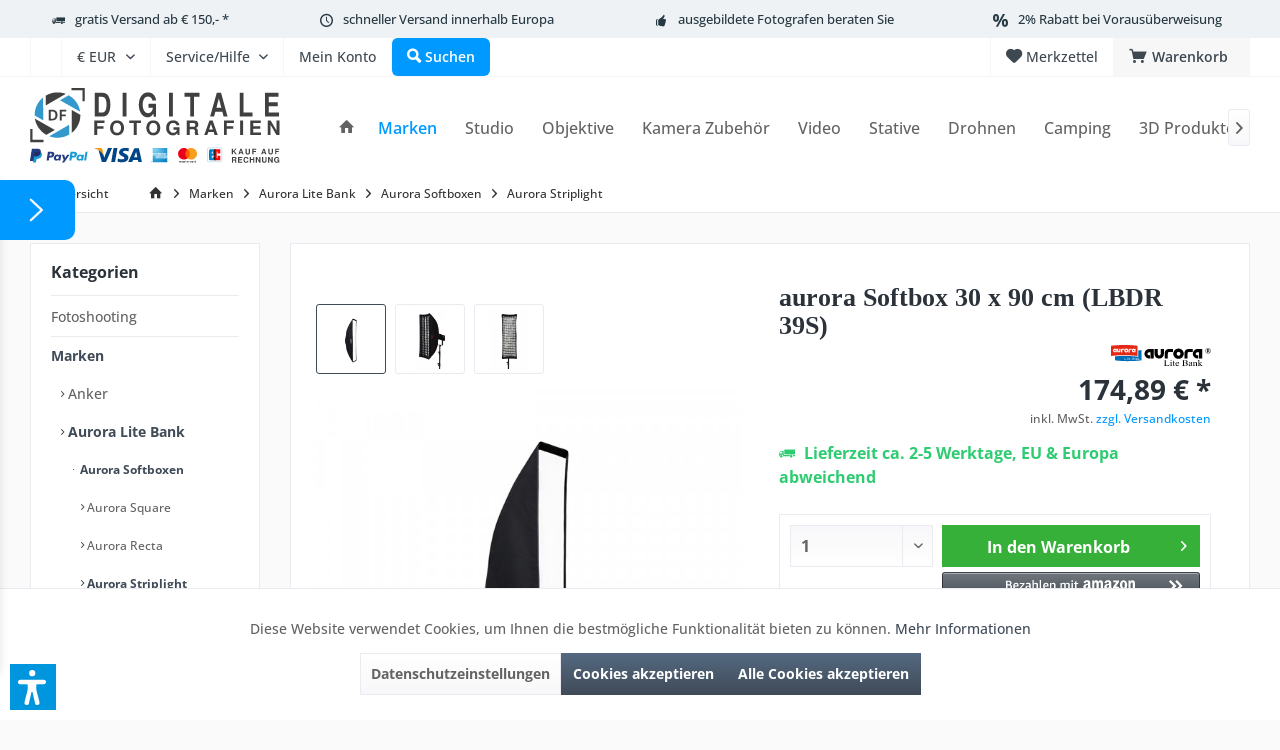

--- FILE ---
content_type: text/html; charset=UTF-8
request_url: https://www.studio-ausruestung.de/marken/aurora-lite-bank/aurora-softboxen/aurora-striplight/3007/aurora-softbox-30-x-90-cm-lbdr-39s
body_size: 44785
content:
<!DOCTYPE html> <html class="no-js" lang="de" itemscope="itemscope" itemtype="https://schema.org/WebPage"> <head> <meta charset="utf-8"> <meta name="author" content="" /> <meta name="robots" content="index,follow" /> <meta name="revisit-after" content="15 days" /> <meta name="keywords" content="aurora Softbox 30 x 90 cm (LBDR 39S), Lichtformer, Softboxen, aurora Lite Bank, aurora Strip" /> <meta name="description" content="Die lange und extra schmale Bauform dieser aurora Lite Bank Softboxen macht sie zu unentbehrlichen Helfern bei kritischen Beleuchtungssituationen." /> <meta property="og:type" content="product" /> <meta property="og:site_name" content="Studio-Ausrüstung.de" /> <meta property="og:url" content="https://www.studio-ausruestung.de/marken/aurora-lite-bank/aurora-softboxen/aurora-striplight/3007/aurora-softbox-30-x-90-cm-lbdr-39s" /> <meta property="og:title" content="aurora Softbox 30 x 90 cm (LBDR 39S)" /> <meta property="og:description" content="aurora Softbox 30 x 90 cm (LBDR 39S) Bei vertikalem Gebrauch reicht der Einsatz von Einspiegelungen bei z. B. Gläsern bis hin zu Lichtsäumen über…" /> <meta property="og:image" content="https://www.studio-ausruestung.de/media/image/72/c2/aa/41300393_Softbox_30x90cm_LBDR39S_web.jpg" /> <meta property="product:brand" content="aurora Lite Bank" /> <meta property="product:price" content="174,89" /> <meta property="product:product_link" content="https://www.studio-ausruestung.de/marken/aurora-lite-bank/aurora-softboxen/aurora-striplight/3007/aurora-softbox-30-x-90-cm-lbdr-39s" /> <meta name="twitter:card" content="product" /> <meta name="twitter:site" content="Studio-Ausrüstung.de" /> <meta name="twitter:title" content="aurora Softbox 30 x 90 cm (LBDR 39S)" /> <meta name="twitter:description" content="aurora Softbox 30 x 90 cm (LBDR 39S) Bei vertikalem Gebrauch reicht der Einsatz von Einspiegelungen bei z. B. Gläsern bis hin zu Lichtsäumen über…" /> <meta name="twitter:image" content="https://www.studio-ausruestung.de/media/image/72/c2/aa/41300393_Softbox_30x90cm_LBDR39S_web.jpg" /> <meta itemprop="copyrightHolder" content="Studio-Ausrüstung.de" /> <meta itemprop="copyrightYear" content="2014" /> <meta itemprop="isFamilyFriendly" content="True" /> <meta itemprop="image" content="https://www.studio-ausruestung.de/media/vector/ec/c8/f7/DF-Shop-Logo6PMzEnzokG0zv.svg" /> <meta name="viewport" content="width=device-width, initial-scale=1.0"> <meta name="mobile-web-app-capable" content="yes"> <meta name="apple-mobile-web-app-title" content="Studio-Ausrüstung.de"> <meta name="apple-mobile-web-app-capable" content="yes"> <meta name="apple-mobile-web-app-status-bar-style" content="default"> <meta name="google-site-verification" content="AH-oSU9HBGRXgkZAa7F_hTOQZYezjWuiMK9PAOT3S6U"> <link rel="apple-touch-icon" href="https://www.studio-ausruestung.de/media/image/95/39/74/apple-icon-180x180.png"> <link rel="shortcut icon" href="https://www.studio-ausruestung.de/media/unknown/d9/0c/f4/favicon.ico"> <meta name="msapplication-navbutton-color" content="#404b58" /> <meta name="application-name" content="Studio-Ausrüstung.de" /> <meta name="msapplication-starturl" content="https://www.studio-ausruestung.de/" /> <meta name="msapplication-window" content="width=1024;height=768" /> <meta name="msapplication-TileImage" content="https://www.studio-ausruestung.de/media/image/e1/97/b8/ms-icon-150x150.png"> <meta name="msapplication-TileColor" content="#404b58"> <meta name="theme-color" content="#404b58" /> <link rel="canonical" href="https://www.studio-ausruestung.de/marken/aurora-lite-bank/aurora-softboxen/aurora-striplight/3007/aurora-softbox-30-x-90-cm-lbdr-39s" /> <title itemprop="name">aurora Softbox 30 x 90 cm (LBDR 39S) | Studio-Ausrüstung.de</title> <link href="/web/cache/1768903326_a57118f62bde4a9046e557ff293a5e83.css" media="all" rel="stylesheet" type="text/css" /> <link rel="stylesheet" type="text/css" href="/themes/Frontend/df/frontend/_public/src/css/custom.css" /> <style type="text/css"> </style> <script>var dv_accessibility_options = {"language":"de","standardToolPosition":6,"openToolKey":"ctrlQ","filters":{"height":"","displayBlock":".cart--amount,.cart--display,.cart--quantity","lineHeight":".account--display,.filter-panel--title,.navigation--signin-btn,.cart--amount,.cookie-permission--decline-button,.cookie-permission--configure-button,.cart--display","wrapInput":".main-search--form"},"enabledModules":{"keyboardNav":"1","contrast":"1","highlightLinks":"1","biggerText":"1","textSpacing":"1","legibleFonts":"1","bigCursor":"1","readingGuide":"1","tooltips":"1","pauseAnimations":"1"},"enableResetButton":"1","enablePageStructureButton":"1","enablePositionButton":"1","moduleKeyboardNav":{"frameColor":"#ff0000"},"moduleContrast":{"useInverseColors":"1","useDarkContrast":"1","useLightContrast":"1","useDesaturate":"1"},"moduleHighlightLinks":{"color":"#ffff00","background":"#00d1113a","highlightColor":"#000000"},"moduleLegibleFonts":["dvaccess-legible-fonts","dvaccess-legible-fonts-1"],"moduleBigCursor":{"imageURL":"[data-uri]"},"moduleReadingGuide":{"color":"#ff0000","background":"#000000","readingGuideColor":"#ff0000"},"snippets":{"copyright":"powered by <a href=https://designverign.de target=_blank rel=noopener title=designverign>designverign</a>","app.toggle.label":"Accessibility Tool ausklappen","menu.title":"Barrierefrei Hilfswerkzeuge","menu.button.move":"Icon verschieben","menu.button.page-structure":"Seiten-Struktur","menu.button.reset":"Zur\u00fccksetzen","menu.header.headers":"\u00dcberschriften","menu.header.landmarks":"Landmarks","menu.header.links":"Links","menu.position.left-top":"links oben","menu.position.left-center":"links zentriert","menu.position.left-bottom":"links unten","menu.position.right-top":"rechts oben","menu.position.right-center":"rechts mitte","menu.position.right-bottom":"rechts unten","menu.position.center-top":"mitte oben","menu.position.center-bottom":"mitte unten","module.button.bigger-text":"Gr\u00f6\u00dferer Text","module.button.bigger-text.0":"Gr\u00f6\u00dferer Text","module.button.bigger-text.1":"Gr\u00f6\u00dferer Text","module.button.bigger-text.2":"Gr\u00f6\u00dferer Text","module.button.bigger-text.3":"Gr\u00f6\u00dferer Text","module.button.cursor":"Mauszeiger","module.button.cursor.0":"Gro\u00dfer Mauszeiger","module.button.contrast":"Kontrast +","module.button.contrast.0":"Invertierte Farben","module.button.contrast.1":"Dunkler Kontrast","module.button.contrast.2":"Heller Kontrast","module.button.contrast.3":"Schwarz-Wei\u00df","module.button.highlight-links":"Links hervorheben","module.button.keyboard-nav":"Navigation per Tab-Taste","module.button.legible-fonts":"Schriftart","module.button.legible-fonts.0":"Lesbare Schriftart","module.button.legible-fonts.1":"Legasthenie freundlich","module.button.pause-animations":"Animationen pausieren","module.button.pause-animations.0":"Animationen abspielen","module.button.reading-guide":"Lese-F\u00fchrung","module.button.reading-guide.0":"Lese-F\u00fchrung","module.button.reading-guide.1":"Lese-F\u00fchrung","module.button.reading-guide.modal-title":"Hinweis","module.button.reading-guide.modal-text":"Tippen Sie kurz auf dem Bildschirm um die Lesef\u00fchrung auszurichten.","module.button.reading-guide.modal-button-text":"Verstanden","module.button.text-spacing":"Zeichen-Abstand","module.button.text-spacing.0":"Kleiner Abstand","module.button.text-spacing.1":"Moderater Abstand","module.button.text-spacing.2":"Gro\u00dfer Abstand","module.button.tooltips":"Zus\u00e4tzliche Beschreibung"},"reloadOnXHR":false};</script> <link href="/custom/plugins/VerignDvAccessibility/Resources/public/css/dvaccess.min.css" media="all" rel="stylesheet" type="text/css" /> <link href="/custom/plugins/VerignDvAccessibility/Resources/public/css/shopwareaccess.css" media="all" rel="stylesheet" type="text/css" /> <script src="/custom/plugins/DIScoGA4S5/Resources/js/main.js" type="module"></script> <script type="text/javascript">
window.dataLayer = window.dataLayer || [];
window.ga4RemarketingEnabled = false;
window.googleAnalyticsEnabled = false;
window.googleAdsEnabled = false;
window.ga4AdvancedAdsEnabled = false;
window.ga4Enabled = false;
window.googleTagEnabled = false;
window.ga4orderNumber = Date.now();
window.ga4cookieConfig = "keine";
window.generateLeadValue = 1;
window.ga4Currency = "EUR";
window.ga4TagId = "GTM-NSW7F5P";
window.googleTagEnabled = true;
window.ga4Enabled = true;
window.ga4controllerName = "detail";
window.ga4controllerAction = "index";
window.ga4activeNavigationName ="aurora Softbox 30 x 90 cm (LBDR 39S)";
window.ga4activeNavigationId ="AR-41300393";
window.ga4affiliation = "Studio-Ausrüstung.de";
window.ga4enableUserId = true;
window.ga4upCoupon = false;
window.ga4gpCoupon = false;
window.ga4Newsletter = false;
window.ga4SupportText = false;
window.googleAnalyticsEnabled = true;
window.ga4UserId = "";
window.ga4RemarketingEnabled = true;
window.googleAdsEnabled = true;
window.ga4AdvancedAdsEnabled = true;
window.adsValueNetto = true;
window.transactionIdMethod = 'hashedOrderId';
window.phoneNumberMethod = 'hashedPhoneNumber';
if (!window.googleAdsEnabled && !window.googleAnalyticsEnabled) {
window.ga4Enabled = false;
}
</script> <script type="text/javascript">
window.ga4Product = {};
</script> <script type="text/javascript">
window.ga4Product['AR-41300393'] = {};
window.ga4Product['AR-41300393']['item_brand'] = 'aurora Lite Bank';
window.ga4Product['AR-41300393']['item_name'] = 'aurora Softbox 30 x 90 cm (LBDR 39S)';
window.ga4Product['AR-41300393']['minPurchase'] = '1';
window.ga4Product['AR-41300393']['item_id'] = 'AR-41300393';
window.ga4Product['AR-41300393']['item_shop_id'] = '3007';
window.ga4Product['AR-41300393']['realPrice'] = '174.89';
window.ga4Product['AR-41300393']['price'] = '174.89';
window.ga4Product['AR-41300393']['item_startPrice'] = '174.89';
window.ga4Product['AR-41300393']['item_hasGraduatedPrice'] = '';
window.ga4Product['AR-41300393']['item_list_id'] = 'product';
window.ga4Product['AR-41300393']['item_list_name'] = 'product';
window.ga4Product['AR-41300393']['pseudoprice'] = '174.89';
window.ga4Product['AR-41300393']['taxRate'] = '19';
window.ga4Product['AR-41300393']['item_variant'] = '';
window.ga4Product['AR-41300393']['item_category'] = 'Aurora Striplight';
</script> <script src="https://www.google.com/recaptcha/api.js?render=6Le6ifkZAAAAAFuks6Z2IbOmddTx9YD3RP0VSOvd"></script>  <script>
window.dataLayer = window.dataLayer || [];
function gtag(){dataLayer.push(arguments);}
window._tmGoogleAdsFns = [];
</script> <script>
var _tmOnGoogleAdsAllow = function(){
var script= document.createElement('script');
script.type = 'text/javascript';
script.src = 'https://www.googletagmanager.com/gtag/js?id=AW-1029682787';
script.async = true;
document.getElementsByTagName("head")[0].appendChild(script);
gtag('js', new Date());
gtag('config','AW-1029682787');
for(var i in window._tmGoogleAdsFns){
if(typeof window._tmGoogleAdsFns[i] == "function"){
window._tmGoogleAdsFns[i]();
}
}
};
</script> <script>
window._tmGoogleAdsFns.push(function(){
gtag('event', 'page_view', {
'send_to': 'AW-1029682787',
'ecomm_prodid': 'AR-41300393',
'ecomm_pagetype': 'product',
'ecomm_totalvalue': '174.89'
});
});
</script> </head> <body class="is--ctl-detail is--act-index tcinntheme themeware-modern layout-fullwidth-boxed gwfont1 gwfont2 headtyp-1 header-1 no-sticky osi" data-dvsn-context-selection-status="true" data-dvsn-context-selection-status-url="/widgets/DvsnContextSelection/getStatus" data-dvsn-context-selection-modal-url="/widgets/DvsnContextSelection/getModalContent" data-dvsn-context-selection-submit-url="/widgets/DvsnContextSelection/setContext"> <div data-paypalUnifiedMetaDataContainer="true" data-paypalUnifiedRestoreOrderNumberUrl="https://www.studio-ausruestung.de/widgets/PaypalUnifiedOrderNumber/restoreOrderNumber" class="is--hidden"> </div> <script>
(function (w, k) { w[k] = window[k] || function () { (window[k].q = window[k].q || []).push(arguments) } })(window, "doofinderApp");
doofinderApp('config', 'currency', 'EUR');
manageScriptCookies(isCookieEnabled());
window.onload = function () {
$.subscribe('plugin/swCookieConsentManager/onBuildCookiePreferences', function (event, plugin, preferences) {
manageScriptCookies(preferences.groups.comfort.cookies.doofinder.active);
});
};
function isCookieEnabled() {
const preferencesCookie = document.cookie.split('; ').find(cookie => cookie.startsWith('cookiePreferences='));
const allowCookie = document.cookie.split('; ').find(cookie => cookie.startsWith('allowCookie='));
if (preferencesCookie) {
const preferences = JSON.parse(preferencesCookie.split('cookiePreferences=')[1]);
return preferences.groups.comfort.cookies.doofinder.active;
}else if(allowCookie) {
const cookie = JSON.parse(allowCookie.split('allowCookie=')[1]);
return cookie;
}
return false;
}
function manageScriptCookies(cookieEnabled) {
if (cookieEnabled) {
if (typeof Doofinder !== "undefined") {
Doofinder.enableCookies();
} else {
doofinderApp("config", "require_cookies_consent", false);
}
} else {
if (typeof Doofinder !== "undefined") {
Doofinder.disableCookies();
}
}
}
</script> <script src="https://eu1-config.doofinder.com/2.x/5877bf32-85e5-4a36-9490-637e8f720939.js" async></script>  <div id="df-bogus-cart" data-eventName="doofinder.cart.add" data-showModal="false" data-addArticleUrl="https://www.studio-ausruestung.de/checkout/ajaxAddArticleCart"></div>  <div class="page-wrap"> <noscript class="noscript-main"> <div class="alert is--warning"> <div class="alert--icon"> <i class="icon--element icon--warning"></i> </div> <div class="alert--content"> Um Studio-Ausr&#xFC;stung.de in vollem Umfang nutzen zu k&ouml;nnen, empfehlen wir Ihnen Javascript in Ihrem Browser zu aktiveren. </div> </div> </noscript> <div class="sales-bar sales-bar--top visible--all-pages sale-bar-hidden zenit--visible-xs zenit--visible-s zenit--visible-m zenit--visible-l zenit--visible-xl" > <div class="sales-bar-collapse--header" data-sales-bar-collapse="true"> <span class="sales-bar-collapse--toggler"></span> </div> <div class="sales-bar-collapse--content"> <div class="container"> <div class="sales-bar--inner block-group has--btn has--countdown"> <div class="block sales--column column--text"> <div class="column--inner"> <ul> <li>DJI Power New Year Sale</li> </ul> </div> </div> <div class="block sales--column column--btn"> <div class="column--inner"> <a href="https://www.studio-ausruestung.de/search?sSearch=DJI%20Power&p=1&o=4" title="" class="btn btn-sale" target="_self">Jetzt kaufen!</a> </div> </div> <div class="block sales--column column--countdown"> <div class="column--inner"> <div class="countdown--header"> <div class="countdown--title offers-in">Angebote <strong>in</strong>:</div> <div class="countdown--title offers-for">Angebote <strong>noch</strong>:</div> </div> <div id="saleClock" class="countdown block-group" data-startDate="2026-01-07T00:00:00" data-endDate="2026-01-14T23:59:00" data-format="totalDays"> </div> </div> </div> <div class="block column--info"> <div class="column--inner"> <p>nur noch bis zum 14.01.2026</p> </div> </div> </div> </div> </div> </div> <header class="header-main mobil-usp"> <div class="topbar--features"> <div> <div class="feature-1 b1023 b1259"><i class="icon--truck"></i><span><a href="/versandbedingungen">gratis Versand ab € 150,- *</a></span></div> <div class="feature-2 b1023 b1259"><i class="icon--clock"></i><span>schneller Versand innerhalb Europa</span></div> <div class="feature-3 b1023 b1259"><i class="icon--thumbsup"></i><span>ausgebildete Fotografen beraten Sie</span></div> <div class="feature-4 b478 b767 b1023 b1259"><i class="icon--percent"></i><span>2% Rabatt bei Vorausüberweisung</span></div> </div> </div> <div class="topbar top-bar"> <div class="logo--mobile" role="banner"> <a class="logo--link" href="https://www.studio-ausruestung.de/" title="Studio-Ausrüstung.de - zur Startseite wechseln"> <picture> <source srcset="https://www.studio-ausruestung.de/media/vector/ec/c8/f7/DF-Shop-Logo6PMzEnzokG0zv.svg" media="(min-width: 78.75em)"> <source srcset="https://www.studio-ausruestung.de/media/vector/ec/c8/f7/DF-Shop-Logo6PMzEnzokG0zv.svg" media="(min-width: 64em)"> <source srcset="https://www.studio-ausruestung.de/media/vector/ec/c8/f7/DF-Shop-Logo6PMzEnzokG0zv.svg" media="(min-width: 48em)"> <img srcset="https://www.studio-ausruestung.de/media/vector/ec/c8/f7/DF-Shop-Logo6PMzEnzokG0zv.svg" alt="Studio-Ausrüstung.de - zur Startseite wechseln" title="Studio-Ausrüstung.de - zur Startseite wechseln"/> </picture> </a> </div> <div class="top-bar--navigation" role="menubar"> <div class="navigation--entry entry--menu-left" role="menuitem"> <a class="entry--link entry--trigger is--icon-left" href="#offcanvas--left" data-offcanvas="true" data-offCanvasSelector=".sidebar-main"> <i class="icon--menu"></i> <span class="menu--name">Menü</span> </a> </div> <div class="navigation--entry entry--google-translate" role="menuitem" aria-haspopup="true" data-drop-down-menu="true"><div id="google_translate_element"></div> <script>
function googleTranslateElementInit() {
new google.translate.TranslateElement({
pageLanguage: 'de'
}, 'google_translate_element');
var removePopup = document.getElementById('goog-gt-tt');
removePopup.parentNode.removeChild(removePopup);
}
</script> <script src="//translate.google.com/translate_a/element.js?cb=googleTranslateElementInit"></script></div>  <div class="top-bar--currency navigation--entry"> <form method="post" class="currency--form"> <div class="field--select"> <div class="select-field"> <select name="__currency" class="currency--select" data-auto-submit="true"> <option value="1" selected="selected"> &euro; EUR </option> <option value="4"> CHF </option> <option value="3"> $ USD </option> <option value="5"> £ GBP </option> </select> </div> </div> </form> </div>   <div class="navigation--entry entry--cart" role="menuitem"> <a class="is--icon-left cart--link titletooltip" href="https://www.studio-ausruestung.de/checkout/cart" title="Warenkorb"> <i class="icon--basket"></i> <span class="cart--display"> Warenkorb </span> <span class="badge is--minimal cart--quantity is--hidden">0</span> </a> <div class="ajax-loader">&nbsp;</div> </div> <div class="navigation--entry entry--notepad" role="menuitem"> <a href="https://www.studio-ausruestung.de/note" title="Merkzettel"> <i class="icon--heart"></i> <span class="notepad--name"> Merkzettel </span> </a> </div>  <div class="navigation--entry entry--compare is--hidden" role="menuitem" aria-haspopup="true" data-drop-down-menu="true"> <div>   </div> </div> <div class="navigation--entry entry--service has--drop-down" role="menuitem" aria-haspopup="true" data-drop-down-menu="true"> <span class="service--display">Service/Hilfe</span>  <ul class="service--list is--rounded" role="menu"> <li class="service--entry" role="menuitem"> <a class="service--link" href="javascript:openCookieConsentManager()" title="Cookie-Einstellungen" > Cookie-Einstellungen </a> </li> <li class="service--entry" role="menuitem"> <a class="service--link" href="https://www.studio-ausruestung.de/kundeninformationen" title="Kundeninformationen" > Kundeninformationen </a> </li> <li class="service--entry" role="menuitem"> <a class="service--link" href="https://www.studio-ausruestung.de/ueber-uns" title="Über uns" > Über uns </a> </li> <li class="service--entry" role="menuitem"> <a class="service--link" href="https://www.studio-ausruestung.de/hilfe/support" title="Hilfe / Support" > Hilfe / Support </a> </li> <li class="service--entry" role="menuitem"> <a class="service--link" href="https://www.studio-ausruestung.de/kontaktformular" title="Kontakt" target="_self"> Kontakt </a> </li> <li class="service--entry" role="menuitem"> <a class="service--link" href="https://www.studio-ausruestung.de/versandbedingungen" title="Versandbedingungen" > Versandbedingungen </a> </li> <li class="service--entry" role="menuitem"> <a class="service--link" href="https://www.studio-ausruestung.de/widerrufsrecht" title="Widerrufsrecht" > Widerrufsrecht </a> </li> <li class="service--entry" role="menuitem"> <a class="service--link" href="https://www.studio-ausruestung.de/datenschutz" title="Datenschutz" > Datenschutz </a> </li> <li class="service--entry" role="menuitem"> <a class="service--link" href="https://www.studio-ausruestung.de/agb" title="AGB" > AGB </a> </li> <li class="service--entry" role="menuitem"> <a class="service--link" href="https://www.studio-ausruestung.de/impressum" title="Impressum" > Impressum </a> </li> </ul>  </div> <div class="navigation--entry entry--account" role="menuitem"> <a href="https://www.studio-ausruestung.de/account" title="Mein Konto" class="entry--link account--link"> <span class="account--display"> <i class="icon--account"></i> <span class="name--account">Mein Konto </span> </a> </div> <div class="navigation--entry entry--search" role="menuitem"> <span class="entry--link entry--trigger titletooltip" title="Suchen"> <i class="icon--search"></i> <span class="search--display">Suchen</span> </span> </div> </div> </div> <div class="headbar"> <div class="headbar-container"> <div class="topmenu"> <div class="logo hover-typ-1" role="banner"> <a class="logo--link" href="https://www.studio-ausruestung.de/" title="Studio-Ausrüstung.de - zur Startseite wechseln"> <picture> <source srcset="https://www.studio-ausruestung.de/media/vector/ec/c8/f7/DF-Shop-Logo6PMzEnzokG0zv.svg" media="(min-width: 78.75em)"> <source srcset="https://www.studio-ausruestung.de/media/vector/ec/c8/f7/DF-Shop-Logo6PMzEnzokG0zv.svg" media="(min-width: 64em)"> <source srcset="https://www.studio-ausruestung.de/media/vector/ec/c8/f7/DF-Shop-Logo6PMzEnzokG0zv.svg" media="(min-width: 48em)"> <img srcset="https://www.studio-ausruestung.de/media/vector/ec/c8/f7/DF-Shop-Logo6PMzEnzokG0zv.svg" alt="Studio-Ausrüstung.de - zur Startseite wechseln" /> </picture> </a> </div> <nav class="navigation-main hide-kategorie-button hover-typ-1 font-family-primary" data-tc-menu-headline="false" data-tc-menu-text="false"> <div data-menu-scroller="true" data-listSelector=".navigation--list.container" data-viewPortSelector=".navigation--list-wrapper" data-stickyMenu="true" data-stickyMenuTablet="1" data-stickyMenuPhone="0" data-stickyMenuPosition="400" data-stickyMenuDuration="300" > <div class="navigation--list-wrapper"> <ul class="navigation--list container" role="menubar" itemscope="itemscope" itemtype="https://schema.org/SiteNavigationElement"> <li class="navigation--entry is--home homeiconlink" role="menuitem"> <a class="navigation--link is--first" href="https://www.studio-ausruestung.de/" title="Home" itemprop="url"> <i itemprop="name" class="icon--house"></i> </a> </li><li class="navigation--entry is--active" role="menuitem"><a class="navigation--link is--active" href="https://www.studio-ausruestung.de/marken/" title="Marken" aria-label="Marken" itemprop="url"><span itemprop="name">Marken</span></a></li><li class="navigation--entry" role="menuitem"><a class="navigation--link" href="https://www.studio-ausruestung.de/studio/" title="Studio" aria-label="Studio" itemprop="url"><span itemprop="name">Studio</span></a></li><li class="navigation--entry" role="menuitem"><a class="navigation--link" href="https://www.studio-ausruestung.de/objektive/" title="Objektive" aria-label="Objektive" itemprop="url"><span itemprop="name">Objektive</span></a></li><li class="navigation--entry" role="menuitem"><a class="navigation--link" href="https://www.studio-ausruestung.de/kamera-zubehoer/" title="Kamera Zubehör" aria-label="Kamera Zubehör" itemprop="url"><span itemprop="name">Kamera Zubehör</span></a></li><li class="navigation--entry" role="menuitem"><a class="navigation--link" href="https://www.studio-ausruestung.de/video/" title="Video" aria-label="Video" itemprop="url"><span itemprop="name">Video</span></a></li><li class="navigation--entry" role="menuitem"><a class="navigation--link" href="https://www.studio-ausruestung.de/stative/" title="Stative" aria-label="Stative" itemprop="url"><span itemprop="name">Stative</span></a></li><li class="navigation--entry" role="menuitem"><a class="navigation--link" href="https://www.studio-ausruestung.de/drohnen/" title="Drohnen" aria-label="Drohnen" itemprop="url"><span itemprop="name">Drohnen</span></a></li><li class="navigation--entry" role="menuitem"><a class="navigation--link" href="https://www.studio-ausruestung.de/camping/" title="Camping" aria-label="Camping" itemprop="url"><span itemprop="name">Camping</span></a></li><li class="navigation--entry" role="menuitem"><a class="navigation--link" href="https://www.studio-ausruestung.de/3d-produkte/" title="3D Produkte" aria-label="3D Produkte" itemprop="url"><span itemprop="name">3D Produkte</span></a></li><li class="navigation--entry" role="menuitem"><a class="navigation--link" href="https://www.studio-ausruestung.de/aktionen/" title="Aktionen" aria-label="Aktionen" itemprop="url"><span itemprop="name">Aktionen</span></a></li> </ul> </div> </div> </nav> </div> </div> </div> <div id="header--searchform" class="typ1" data-search="true" aria-haspopup="true"> <form action="/search" method="get" class="main-search--form"> <input type="search" name="sSearch" class="main-search--field" autocomplete="off" autocapitalize="off" placeholder="Suchbegriff..." maxlength="30" /> <button type="submit" class="main-search--button"> <i class="icon--search"></i> <span class="main-search--text"></span> </button> <div class="form--ajax-loader">&nbsp;</div> <div class="main-search--results column-2"></div> </form> </div> </header> <div class="container--ajax-cart off-canvas-90" data-collapse-cart="true" data-displayMode="offcanvas"></div> <nav class="content--breadcrumb block"> <div> <a class="breadcrumb--button breadcrumb--link" href="https://www.studio-ausruestung.de/marken/aurora-lite-bank/aurora-softboxen/aurora-striplight/" title="Übersicht"> <i class="icon--arrow-left"></i> <span class="breadcrumb--title">Übersicht</span> </a> <ul class="breadcrumb--list" role="menu" itemscope itemtype="https://schema.org/BreadcrumbList"> <li class="breadcrumb--entry"> <a class="breadcrumb--icon" href="https://www.studio-ausruestung.de/"><i class="icon--house"></i></a> </li> <li class="breadcrumb--separator"> <i class="icon--arrow-right"></i> </li> <li role="menuitem" class="breadcrumb--entry" itemprop="itemListElement" itemscope itemtype="https://schema.org/ListItem"> <a class="breadcrumb--link" href="https://www.studio-ausruestung.de/marken/" title="Marken" itemprop="item"> <link itemprop="url" href="https://www.studio-ausruestung.de/marken/" /> <span class="breadcrumb--title" itemprop="name">Marken</span> </a> <meta itemprop="position" content="0" /> </li> <li role="none" class="breadcrumb--separator"> <i class="icon--arrow-right"></i> </li> <li role="menuitem" class="breadcrumb--entry" itemprop="itemListElement" itemscope itemtype="https://schema.org/ListItem"> <a class="breadcrumb--link" href="https://www.studio-ausruestung.de/marken/aurora-lite-bank/" title="Aurora Lite Bank" itemprop="item"> <link itemprop="url" href="https://www.studio-ausruestung.de/marken/aurora-lite-bank/" /> <span class="breadcrumb--title" itemprop="name">Aurora Lite Bank</span> </a> <meta itemprop="position" content="1" /> </li> <li role="none" class="breadcrumb--separator"> <i class="icon--arrow-right"></i> </li> <li role="menuitem" class="breadcrumb--entry" itemprop="itemListElement" itemscope itemtype="https://schema.org/ListItem"> <a class="breadcrumb--link" href="https://www.studio-ausruestung.de/marken/aurora-lite-bank/aurora-softboxen/" title="Aurora Softboxen" itemprop="item"> <link itemprop="url" href="https://www.studio-ausruestung.de/marken/aurora-lite-bank/aurora-softboxen/" /> <span class="breadcrumb--title" itemprop="name">Aurora Softboxen</span> </a> <meta itemprop="position" content="2" /> </li> <li role="none" class="breadcrumb--separator"> <i class="icon--arrow-right"></i> </li> <li role="menuitem" class="breadcrumb--entry is--active" itemprop="itemListElement" itemscope itemtype="https://schema.org/ListItem"> <a class="breadcrumb--link" href="https://www.studio-ausruestung.de/marken/aurora-lite-bank/aurora-softboxen/aurora-striplight/" title="Aurora Striplight" itemprop="item"> <link itemprop="url" href="https://www.studio-ausruestung.de/marken/aurora-lite-bank/aurora-softboxen/aurora-striplight/" /> <span class="breadcrumb--title" itemprop="name">Aurora Striplight</span> </a> <meta itemprop="position" content="3" /> </li> </ul> </div> </nav> <section class="content-main container block-group"> <nav class="product--navigation"> <a href="#" class="navigation--link link--prev"> <div class="link--prev-button"> <span class="link--prev-inner">Zurück</span> </div> <div class="image--wrapper"> <div class="image--container"></div> </div> </a> <a href="#" class="navigation--link link--next"> <div class="link--next-button"> <span class="link--next-inner">Vor</span> </div> <div class="image--wrapper"> <div class="image--container"></div> </div> </a> </nav> <div class="content-main--inner"> <div id='cookie-consent' class='off-canvas is--left block-transition' data-cookie-consent-manager='true' data-cookieTimeout='60'> <div class='cookie-consent--header cookie-consent--close'> Cookie-Einstellungen <i class="icon--arrow-right"></i> </div> <div class='cookie-consent--description'> Diese Website benutzt Cookies, die für den technischen Betrieb der Website erforderlich sind und stets gesetzt werden. Andere Cookies, die den Komfort bei Benutzung dieser Website erhöhen, der Direktwerbung dienen oder die Interaktion mit anderen Websites und sozialen Netzwerken vereinfachen sollen, werden nur mit Ihrer Zustimmung gesetzt. </div> </div> <aside class="sidebar-left " data-nsin="0" data-nsbl="0" data-nsno="0" data-nsde="1" data-nsli="1" data-nsse="1" data-nsre="0" data-nsca="0" data-nsac="1" data-nscu="1" data-nspw="1" data-nsne="1" data-nsfo="1" data-nssm="1" data-nsad="1" data-tnsin="0" data-tnsbl="0" data-tnsno="0" data-tnsde="1" data-tnsli="1" data-tnsse="1" data-tnsre="0" data-tnsca="0" data-tnsac="1" data-tnscu="1" data-tnspw="1" data-tnsne="1" data-tnsfo="1" data-tnssm="1" data-tnsad="1" > <div class="sidebar-main off-canvas off-canvas-90"> <div class="navigation--entry entry--close-off-canvas"> <a href="#close-categories-menu" title="Menü schließen" class="navigation--link"> <i class="icon--cross"></i> </a> </div> <div class="navigation--smartphone"> <ul class="navigation--list "> <div class="mobile--switches">  <div class="top-bar--currency navigation--entry"> <form method="post" class="currency--form"> <div class="field--select"> <div class="select-field"> <select name="__currency" class="currency--select" data-auto-submit="true"> <option value="1" selected="selected"> &euro; EUR </option> <option value="4"> CHF </option> <option value="3"> $ USD </option> <option value="5"> £ GBP </option> </select> </div> </div> </form> </div>  </div> </ul> </div> <div class="sidebar--categories-wrapper" data-subcategory-nav="true" data-mainCategoryId="3" data-categoryId="438" data-fetchUrl="/widgets/listing/getCategory/categoryId/438"> <div class="categories--headline navigation--headline"> Kategorien </div> <div class="sidebar--categories-navigation"> <ul class="sidebar--navigation categories--navigation navigation--list is--drop-down is--level0 is--rounded" role="menu"> <li class="navigation--entry has--sub-children" role="menuitem"> <a class="navigation--link link--go-forward" href="https://www.studio-ausruestung.de/fotoshooting/" data-categoryId="1053" data-fetchUrl="/widgets/listing/getCategory/categoryId/1053" title="Fotoshooting" > Fotoshooting <span class="is--icon-right"> <i class="icon--arrow-right"></i> </span> </a> </li> <li class="navigation--entry is--active has--sub-categories has--sub-children" role="menuitem"> <a class="navigation--link is--active has--sub-categories link--go-forward" href="https://www.studio-ausruestung.de/marken/" data-categoryId="11" data-fetchUrl="/widgets/listing/getCategory/categoryId/11" title="Marken" > Marken <span class="is--icon-right"> <i class="icon--arrow-right"></i> </span> </a> <ul class="sidebar--navigation categories--navigation navigation--list is--level1 is--rounded" role="menu"> <li class="navigation--entry has--sub-children" role="menuitem"> <a class="navigation--link link--go-forward" href="https://www.studio-ausruestung.de/marken/anker/" data-categoryId="1708" data-fetchUrl="/widgets/listing/getCategory/categoryId/1708" title="Anker" > Anker <span class="is--icon-right"> <i class="icon--arrow-right"></i> </span> </a> </li> <li class="navigation--entry is--active has--sub-categories has--sub-children" role="menuitem"> <a class="navigation--link is--active has--sub-categories link--go-forward" href="https://www.studio-ausruestung.de/marken/aurora-lite-bank/" data-categoryId="78" data-fetchUrl="/widgets/listing/getCategory/categoryId/78" title="Aurora Lite Bank" > Aurora Lite Bank <span class="is--icon-right"> <i class="icon--arrow-right"></i> </span> </a> <ul class="sidebar--navigation categories--navigation navigation--list is--level2 navigation--level-high is--rounded" role="menu"> <li class="navigation--entry is--active has--sub-categories has--sub-children" role="menuitem"> <a class="navigation--link is--active has--sub-categories link--go-forward" href="https://www.studio-ausruestung.de/marken/aurora-lite-bank/aurora-softboxen/" data-categoryId="267" data-fetchUrl="/widgets/listing/getCategory/categoryId/267" title="Aurora Softboxen" > Aurora Softboxen <span class="is--icon-right"> <i class="icon--arrow-right"></i> </span> </a> <ul class="sidebar--navigation categories--navigation navigation--list is--level3 navigation--level-high is--rounded" role="menu"> <li class="navigation--entry" role="menuitem"> <a class="navigation--link" href="https://www.studio-ausruestung.de/marken/aurora-lite-bank/aurora-softboxen/aurora-square/" data-categoryId="436" data-fetchUrl="/widgets/listing/getCategory/categoryId/436" title="Aurora Square" > Aurora Square </a> </li> <li class="navigation--entry" role="menuitem"> <a class="navigation--link" href="https://www.studio-ausruestung.de/marken/aurora-lite-bank/aurora-softboxen/aurora-recta/" data-categoryId="437" data-fetchUrl="/widgets/listing/getCategory/categoryId/437" title="Aurora Recta" > Aurora Recta </a> </li> <li class="navigation--entry is--active" role="menuitem"> <a class="navigation--link is--active" href="https://www.studio-ausruestung.de/marken/aurora-lite-bank/aurora-softboxen/aurora-striplight/" data-categoryId="438" data-fetchUrl="/widgets/listing/getCategory/categoryId/438" title="Aurora Striplight" > Aurora Striplight </a> </li> <li class="navigation--entry" role="menuitem"> <a class="navigation--link" href="https://www.studio-ausruestung.de/marken/aurora-lite-bank/aurora-softboxen/aurora-octa/" data-categoryId="439" data-fetchUrl="/widgets/listing/getCategory/categoryId/439" title="Aurora Octa" > Aurora Octa </a> </li> <li class="navigation--entry" role="menuitem"> <a class="navigation--link" href="https://www.studio-ausruestung.de/marken/aurora-lite-bank/aurora-softboxen/aurora-tera-tera-d/" data-categoryId="440" data-fetchUrl="/widgets/listing/getCategory/categoryId/440" title="Aurora Tera &amp; Tera-D" > Aurora Tera & Tera-D </a> </li> <li class="navigation--entry" role="menuitem"> <a class="navigation--link" href="https://www.studio-ausruestung.de/marken/aurora-lite-bank/aurora-softboxen/aurora-asymmetric/" data-categoryId="441" data-fetchUrl="/widgets/listing/getCategory/categoryId/441" title="Aurora Asymmetric" > Aurora Asymmetric </a> </li> <li class="navigation--entry" role="menuitem"> <a class="navigation--link" href="https://www.studio-ausruestung.de/marken/aurora-lite-bank/aurora-softboxen/aurora-video/" data-categoryId="442" data-fetchUrl="/widgets/listing/getCategory/categoryId/442" title="Aurora Video" > Aurora Video </a> </li> </ul> </li> <li class="navigation--entry has--sub-children" role="menuitem"> <a class="navigation--link link--go-forward" href="https://www.studio-ausruestung.de/marken/aurora-lite-bank/aurora-firefly-xl/" data-categoryId="268" data-fetchUrl="/widgets/listing/getCategory/categoryId/268" title="Aurora Firefly XL" > Aurora Firefly XL <span class="is--icon-right"> <i class="icon--arrow-right"></i> </span> </a> </li> <li class="navigation--entry" role="menuitem"> <a class="navigation--link" href="https://www.studio-ausruestung.de/marken/aurora-lite-bank/aurora-firefly-ii-beauty-box/" data-categoryId="266" data-fetchUrl="/widgets/listing/getCategory/categoryId/266" title="Aurora Firefly II Beauty Box" > Aurora Firefly II Beauty Box </a> </li> <li class="navigation--entry" role="menuitem"> <a class="navigation--link" href="https://www.studio-ausruestung.de/marken/aurora-lite-bank/aurora-schirme/" data-categoryId="269" data-fetchUrl="/widgets/listing/getCategory/categoryId/269" title="Aurora Schirme" > Aurora Schirme </a> </li> <li class="navigation--entry" role="menuitem"> <a class="navigation--link" href="https://www.studio-ausruestung.de/marken/aurora-lite-bank/aurora-speedringe/" data-categoryId="270" data-fetchUrl="/widgets/listing/getCategory/categoryId/270" title="Aurora Speedringe" > Aurora Speedringe </a> </li> <li class="navigation--entry" role="menuitem"> <a class="navigation--link" href="https://www.studio-ausruestung.de/marken/aurora-lite-bank/aurora-louvers/" data-categoryId="271" data-fetchUrl="/widgets/listing/getCategory/categoryId/271" title="Aurora Louvers" > Aurora Louvers </a> </li> <li class="navigation--entry" role="menuitem"> <a class="navigation--link" href="https://www.studio-ausruestung.de/marken/aurora-lite-bank/aurora-led/" data-categoryId="1281" data-fetchUrl="/widgets/listing/getCategory/categoryId/1281" title="Aurora LED" > Aurora LED </a> </li> <li class="navigation--entry" role="menuitem"> <a class="navigation--link" href="https://www.studio-ausruestung.de/marken/aurora-lite-bank/aurora-speedbounce/" data-categoryId="272" data-fetchUrl="/widgets/listing/getCategory/categoryId/272" title="Aurora Speedbounce" > Aurora Speedbounce </a> </li> <li class="navigation--entry" role="menuitem"> <a class="navigation--link" href="https://www.studio-ausruestung.de/marken/aurora-lite-bank/aurora-strip-bounce/" data-categoryId="276" data-fetchUrl="/widgets/listing/getCategory/categoryId/276" title="Aurora Strip Bounce" > Aurora Strip Bounce </a> </li> <li class="navigation--entry" role="menuitem"> <a class="navigation--link" href="https://www.studio-ausruestung.de/marken/aurora-lite-bank/aurora-microbox/" data-categoryId="273" data-fetchUrl="/widgets/listing/getCategory/categoryId/273" title="Aurora Microbox" > Aurora Microbox </a> </li> <li class="navigation--entry" role="menuitem"> <a class="navigation--link" href="https://www.studio-ausruestung.de/marken/aurora-lite-bank/aurora-portaflex/" data-categoryId="274" data-fetchUrl="/widgets/listing/getCategory/categoryId/274" title="Aurora Portaflex" > Aurora Portaflex </a> </li> <li class="navigation--entry" role="menuitem"> <a class="navigation--link" href="https://www.studio-ausruestung.de/marken/aurora-lite-bank/aurora-lichtzelte/" data-categoryId="275" data-fetchUrl="/widgets/listing/getCategory/categoryId/275" title="Aurora Lichtzelte" > Aurora Lichtzelte </a> </li> </ul> </li> <li class="navigation--entry has--sub-children" role="menuitem"> <a class="navigation--link link--go-forward" href="https://www.studio-ausruestung.de/marken/aoka/" data-categoryId="1819" data-fetchUrl="/widgets/listing/getCategory/categoryId/1819" title="AOKA" > AOKA <span class="is--icon-right"> <i class="icon--arrow-right"></i> </span> </a> </li> <li class="navigation--entry has--sub-children" role="menuitem"> <a class="navigation--link link--go-forward" href="https://www.studio-ausruestung.de/marken/smdv/" data-categoryId="1581" data-fetchUrl="/widgets/listing/getCategory/categoryId/1581" title="SMDV" > SMDV <span class="is--icon-right"> <i class="icon--arrow-right"></i> </span> </a> </li> <li class="navigation--entry has--sub-children" role="menuitem"> <a class="navigation--link link--go-forward" href="https://www.studio-ausruestung.de/marken/benro/" data-categoryId="85" data-fetchUrl="/widgets/listing/getCategory/categoryId/85" title="Benro" > Benro <span class="is--icon-right"> <i class="icon--arrow-right"></i> </span> </a> </li> <li class="navigation--entry" role="menuitem"> <a class="navigation--link" href="https://www.studio-ausruestung.de/marken/carry-speed-kameragurt/" data-categoryId="82" data-fetchUrl="/widgets/listing/getCategory/categoryId/82" title="Carry Speed Kameragurt" > Carry Speed Kameragurt </a> </li> <li class="navigation--entry has--sub-children" role="menuitem"> <a class="navigation--link link--go-forward" href="https://www.studio-ausruestung.de/marken/dji/" data-categoryId="1651" data-fetchUrl="/widgets/listing/getCategory/categoryId/1651" title="DJI" > DJI <span class="is--icon-right"> <i class="icon--arrow-right"></i> </span> </a> </li> <li class="navigation--entry has--sub-children" role="menuitem"> <a class="navigation--link link--go-forward" href="https://www.studio-ausruestung.de/marken/ecoflow/" data-categoryId="1558" data-fetchUrl="/widgets/listing/getCategory/categoryId/1558" title="Ecoflow" > Ecoflow <span class="is--icon-right"> <i class="icon--arrow-right"></i> </span> </a> </li> <li class="navigation--entry has--sub-children" role="menuitem"> <a class="navigation--link link--go-forward" href="https://www.studio-ausruestung.de/marken/sirui/" data-categoryId="74" data-fetchUrl="/widgets/listing/getCategory/categoryId/74" title="SIRUI" > SIRUI <span class="is--icon-right"> <i class="icon--arrow-right"></i> </span> </a> </li> <li class="navigation--entry has--sub-children" role="menuitem"> <a class="navigation--link link--go-forward" href="https://www.studio-ausruestung.de/marken/hensel/" data-categoryId="79" data-fetchUrl="/widgets/listing/getCategory/categoryId/79" title="Hensel" > Hensel <span class="is--icon-right"> <i class="icon--arrow-right"></i> </span> </a> </li> <li class="navigation--entry has--sub-children" role="menuitem"> <a class="navigation--link link--go-forward" href="https://www.studio-ausruestung.de/marken/profoto/" data-categoryId="1283" data-fetchUrl="/widgets/listing/getCategory/categoryId/1283" title="Profoto" > Profoto <span class="is--icon-right"> <i class="icon--arrow-right"></i> </span> </a> </li> <li class="navigation--entry has--sub-children" role="menuitem"> <a class="navigation--link link--go-forward" href="https://www.studio-ausruestung.de/marken/godox/" data-categoryId="1311" data-fetchUrl="/widgets/listing/getCategory/categoryId/1311" title="Godox" > Godox <span class="is--icon-right"> <i class="icon--arrow-right"></i> </span> </a> </li> <li class="navigation--entry has--sub-children" role="menuitem"> <a class="navigation--link link--go-forward" href="https://www.studio-ausruestung.de/marken/priolite/" data-categoryId="75" data-fetchUrl="/widgets/listing/getCategory/categoryId/75" title="Priolite" > Priolite <span class="is--icon-right"> <i class="icon--arrow-right"></i> </span> </a> </li> <li class="navigation--entry has--sub-children" role="menuitem"> <a class="navigation--link link--go-forward" href="https://www.studio-ausruestung.de/marken/multiblitz/" data-categoryId="77" data-fetchUrl="/widgets/listing/getCategory/categoryId/77" title="Multiblitz" > Multiblitz <span class="is--icon-right"> <i class="icon--arrow-right"></i> </span> </a> </li> <li class="navigation--entry has--sub-children" role="menuitem"> <a class="navigation--link link--go-forward" href="https://www.studio-ausruestung.de/marken/hedler/" data-categoryId="1236" data-fetchUrl="/widgets/listing/getCategory/categoryId/1236" title="Hedler" > Hedler <span class="is--icon-right"> <i class="icon--arrow-right"></i> </span> </a> </li> <li class="navigation--entry has--sub-children" role="menuitem"> <a class="navigation--link link--go-forward" href="https://www.studio-ausruestung.de/marken/sunbounce/" data-categoryId="84" data-fetchUrl="/widgets/listing/getCategory/categoryId/84" title="Sunbounce" > Sunbounce <span class="is--icon-right"> <i class="icon--arrow-right"></i> </span> </a> </li> <li class="navigation--entry has--sub-children" role="menuitem"> <a class="navigation--link link--go-forward" href="https://www.studio-ausruestung.de/marken/habermann-flashtubes/" data-categoryId="1782" data-fetchUrl="/widgets/listing/getCategory/categoryId/1782" title="Habermann Flashtubes" > Habermann Flashtubes <span class="is--icon-right"> <i class="icon--arrow-right"></i> </span> </a> </li> <li class="navigation--entry has--sub-children" role="menuitem"> <a class="navigation--link link--go-forward" href="https://www.studio-ausruestung.de/marken/7artisans/" data-categoryId="1800" data-fetchUrl="/widgets/listing/getCategory/categoryId/1800" title="7Artisans" > 7Artisans <span class="is--icon-right"> <i class="icon--arrow-right"></i> </span> </a> </li> <li class="navigation--entry has--sub-children" role="menuitem"> <a class="navigation--link link--go-forward" href="https://www.studio-ausruestung.de/marken/astrhori/" data-categoryId="1838" data-fetchUrl="/widgets/listing/getCategory/categoryId/1838" title="AstrHori" > AstrHori <span class="is--icon-right"> <i class="icon--arrow-right"></i> </span> </a> </li> <li class="navigation--entry has--sub-children" role="menuitem"> <a class="navigation--link link--go-forward" href="https://www.studio-ausruestung.de/marken/ttartisan/" data-categoryId="1823" data-fetchUrl="/widgets/listing/getCategory/categoryId/1823" title="TTArtisan" > TTArtisan <span class="is--icon-right"> <i class="icon--arrow-right"></i> </span> </a> </li> <li class="navigation--entry" role="menuitem"> <a class="navigation--link" href="https://www.studio-ausruestung.de/marken/kipon/" data-categoryId="1795" data-fetchUrl="/widgets/listing/getCategory/categoryId/1795" title="Kipon" > Kipon </a> </li> <li class="navigation--entry has--sub-children" role="menuitem"> <a class="navigation--link link--go-forward" href="https://www.studio-ausruestung.de/marken/lighttools/" data-categoryId="1569" data-fetchUrl="/widgets/listing/getCategory/categoryId/1569" title="LIGHTTOOLS" > LIGHTTOOLS <span class="is--icon-right"> <i class="icon--arrow-right"></i> </span> </a> </li> <li class="navigation--entry has--sub-children" role="menuitem"> <a class="navigation--link link--go-forward" href="https://www.studio-ausruestung.de/marken/sun-sniper/" data-categoryId="86" data-fetchUrl="/widgets/listing/getCategory/categoryId/86" title="SUN-SNIPER" > SUN-SNIPER <span class="is--icon-right"> <i class="icon--arrow-right"></i> </span> </a> </li> <li class="navigation--entry has--sub-children" role="menuitem"> <a class="navigation--link link--go-forward" href="https://www.studio-ausruestung.de/marken/goal-zero/" data-categoryId="1362" data-fetchUrl="/widgets/listing/getCategory/categoryId/1362" title="Goal Zero" > Goal Zero <span class="is--icon-right"> <i class="icon--arrow-right"></i> </span> </a> </li> <li class="navigation--entry has--sub-children" role="menuitem"> <a class="navigation--link link--go-forward" href="https://www.studio-ausruestung.de/marken/colorama/" data-categoryId="1126" data-fetchUrl="/widgets/listing/getCategory/categoryId/1126" title="Colorama" > Colorama <span class="is--icon-right"> <i class="icon--arrow-right"></i> </span> </a> </li> <li class="navigation--entry has--sub-children" role="menuitem"> <a class="navigation--link link--go-forward" href="https://www.studio-ausruestung.de/marken/savage/" data-categoryId="76" data-fetchUrl="/widgets/listing/getCategory/categoryId/76" title="Savage" > Savage <span class="is--icon-right"> <i class="icon--arrow-right"></i> </span> </a> </li> <li class="navigation--entry has--sub-children" role="menuitem"> <a class="navigation--link link--go-forward" href="https://www.studio-ausruestung.de/marken/walimex-pro/" data-categoryId="80" data-fetchUrl="/widgets/listing/getCategory/categoryId/80" title="walimex pro" > walimex pro <span class="is--icon-right"> <i class="icon--arrow-right"></i> </span> </a> </li> <li class="navigation--entry has--sub-children" role="menuitem"> <a class="navigation--link link--go-forward" href="https://www.studio-ausruestung.de/marken/mantona/" data-categoryId="81" data-fetchUrl="/widgets/listing/getCategory/categoryId/81" title="mantona" > mantona <span class="is--icon-right"> <i class="icon--arrow-right"></i> </span> </a> </li> <li class="navigation--entry has--sub-children" role="menuitem"> <a class="navigation--link link--go-forward" href="https://www.studio-ausruestung.de/marken/falcon-eyes/" data-categoryId="1415" data-fetchUrl="/widgets/listing/getCategory/categoryId/1415" title="Falcon Eyes" > Falcon Eyes <span class="is--icon-right"> <i class="icon--arrow-right"></i> </span> </a> </li> <li class="navigation--entry has--sub-children" role="menuitem"> <a class="navigation--link link--go-forward" href="https://www.studio-ausruestung.de/marken/studioking/" data-categoryId="1609" data-fetchUrl="/widgets/listing/getCategory/categoryId/1609" title="StudioKing" > StudioKing <span class="is--icon-right"> <i class="icon--arrow-right"></i> </span> </a> </li> <li class="navigation--entry has--sub-children" role="menuitem"> <a class="navigation--link link--go-forward" href="https://www.studio-ausruestung.de/marken/look-solutions/" data-categoryId="1257" data-fetchUrl="/widgets/listing/getCategory/categoryId/1257" title="Look Solutions" > Look Solutions <span class="is--icon-right"> <i class="icon--arrow-right"></i> </span> </a> </li> <li class="navigation--entry has--sub-children" role="menuitem"> <a class="navigation--link link--go-forward" href="https://www.studio-ausruestung.de/marken/samyang/" data-categoryId="88" data-fetchUrl="/widgets/listing/getCategory/categoryId/88" title="Samyang" > Samyang <span class="is--icon-right"> <i class="icon--arrow-right"></i> </span> </a> </li> <li class="navigation--entry has--sub-children" role="menuitem"> <a class="navigation--link link--go-forward" href="https://www.studio-ausruestung.de/marken/laowa/" data-categoryId="1386" data-fetchUrl="/widgets/listing/getCategory/categoryId/1386" title="Laowa" > Laowa <span class="is--icon-right"> <i class="icon--arrow-right"></i> </span> </a> </li> <li class="navigation--entry" role="menuitem"> <a class="navigation--link" href="https://www.studio-ausruestung.de/marken/picture-instruments/" data-categoryId="1265" data-fetchUrl="/widgets/listing/getCategory/categoryId/1265" title="Picture Instruments" > Picture Instruments </a> </li> <li class="navigation--entry" role="menuitem"> <a class="navigation--link" href="https://www.studio-ausruestung.de/marken/glamseries/" data-categoryId="1791" data-fetchUrl="/widgets/listing/getCategory/categoryId/1791" title="GLAMSERIES" > GLAMSERIES </a> </li> <li class="navigation--entry" role="menuitem"> <a class="navigation--link" href="https://www.studio-ausruestung.de/marken/instarter/" data-categoryId="1792" data-fetchUrl="/widgets/listing/getCategory/categoryId/1792" title="Instarter" > Instarter </a> </li> <li class="navigation--entry has--sub-children" role="menuitem"> <a class="navigation--link link--go-forward" href="https://www.studio-ausruestung.de/marken/genevo/" data-categoryId="1306" data-fetchUrl="/widgets/listing/getCategory/categoryId/1306" title="Genevo" > Genevo <span class="is--icon-right"> <i class="icon--arrow-right"></i> </span> </a> </li> </ul> </li> <li class="navigation--entry has--sub-children" role="menuitem"> <a class="navigation--link link--go-forward" href="https://www.studio-ausruestung.de/studio/" data-categoryId="4" data-fetchUrl="/widgets/listing/getCategory/categoryId/4" title="Studio" > Studio <span class="is--icon-right"> <i class="icon--arrow-right"></i> </span> </a> </li> <li class="navigation--entry has--sub-children" role="menuitem"> <a class="navigation--link link--go-forward" href="https://www.studio-ausruestung.de/objektive/" data-categoryId="6" data-fetchUrl="/widgets/listing/getCategory/categoryId/6" title="Objektive" > Objektive <span class="is--icon-right"> <i class="icon--arrow-right"></i> </span> </a> </li> <li class="navigation--entry has--sub-children" role="menuitem"> <a class="navigation--link link--go-forward" href="https://www.studio-ausruestung.de/kamera-zubehoer/" data-categoryId="5" data-fetchUrl="/widgets/listing/getCategory/categoryId/5" title="Kamera Zubehör" > Kamera Zubehör <span class="is--icon-right"> <i class="icon--arrow-right"></i> </span> </a> </li> <li class="navigation--entry has--sub-children" role="menuitem"> <a class="navigation--link link--go-forward" href="https://www.studio-ausruestung.de/video/" data-categoryId="8" data-fetchUrl="/widgets/listing/getCategory/categoryId/8" title="Video" > Video <span class="is--icon-right"> <i class="icon--arrow-right"></i> </span> </a> </li> <li class="navigation--entry has--sub-children" role="menuitem"> <a class="navigation--link link--go-forward" href="https://www.studio-ausruestung.de/stative/" data-categoryId="7" data-fetchUrl="/widgets/listing/getCategory/categoryId/7" title="Stative" > Stative <span class="is--icon-right"> <i class="icon--arrow-right"></i> </span> </a> </li> <li class="navigation--entry has--sub-children" role="menuitem"> <a class="navigation--link link--go-forward" href="https://www.studio-ausruestung.de/drohnen/" data-categoryId="13" data-fetchUrl="/widgets/listing/getCategory/categoryId/13" title="Drohnen" > Drohnen <span class="is--icon-right"> <i class="icon--arrow-right"></i> </span> </a> </li> <li class="navigation--entry has--sub-children" role="menuitem"> <a class="navigation--link link--go-forward" href="https://www.studio-ausruestung.de/camping/" data-categoryId="1563" data-fetchUrl="/widgets/listing/getCategory/categoryId/1563" title="Camping" > Camping <span class="is--icon-right"> <i class="icon--arrow-right"></i> </span> </a> </li> <li class="navigation--entry has--sub-children" role="menuitem"> <a class="navigation--link link--go-forward" href="https://www.studio-ausruestung.de/3d-produkte/" data-categoryId="10" data-fetchUrl="/widgets/listing/getCategory/categoryId/10" title="3D Produkte" > 3D Produkte <span class="is--icon-right"> <i class="icon--arrow-right"></i> </span> </a> </li> <li class="navigation--entry has--sub-children" role="menuitem"> <a class="navigation--link link--go-forward" href="https://www.studio-ausruestung.de/angebote/" data-categoryId="12" data-fetchUrl="/widgets/listing/getCategory/categoryId/12" title="Angebote" > Angebote <span class="is--icon-right"> <i class="icon--arrow-right"></i> </span> </a> </li> <li class="navigation--entry" role="menuitem"> <a class="navigation--link" href="https://www.studio-ausruestung.de/aktionen/" data-categoryId="1268" data-fetchUrl="/widgets/listing/getCategory/categoryId/1268" title="Aktionen" > Aktionen </a> </li> <li class="navigation--entry" role="menuitem"> <a class="navigation--link" href="https://www.studio-ausruestung.de/sperrgueter-fuer-versandregel/" data-categoryId="1549" data-fetchUrl="/widgets/listing/getCategory/categoryId/1549" title="Sperrgüter für Versandregel" > Sperrgüter für Versandregel </a> </li> </ul> </div> </div> <div class="lb-element-mitte show-for-mobil"><div class="shop-sites--container is--rounded"> <div class="navigation--headline">Vorteile</div> <ul class="usp"> <li><a title="Versandkostenfreier Versand" href="/versandbedingungen" target="_self">kostenloser Versand ab € 150,- *</a></li> <li>schneller Versand innerhalb Europa</li> <li>ausgebildete Fotografen beraten Sie</li> <li>2% Rabatt bei Zahlung per Vorausüberweisung</li> </ul> </div></div> <div class="sites-navigation show-for-mobil"> <div class="shop-sites--container is--rounded"> <div class="shop-sites--headline navigation--headline"> Informationen </div> <ul class="shop-sites--navigation sidebar--navigation navigation--list is--drop-down is--level0" role="menu"> <li class="navigation--entry" role="menuitem"> <a class="navigation--link" href="javascript:openCookieConsentManager()" title="Cookie-Einstellungen" data-categoryId="48" data-fetchUrl="/widgets/listing/getCustomPage/pageId/48" > Cookie-Einstellungen </a> </li> <li class="navigation--entry" role="menuitem"> <a class="navigation--link" href="https://www.studio-ausruestung.de/kundeninformationen" title="Kundeninformationen" data-categoryId="43" data-fetchUrl="/widgets/listing/getCustomPage/pageId/43" > Kundeninformationen </a> </li> <li class="navigation--entry" role="menuitem"> <a class="navigation--link" href="https://www.studio-ausruestung.de/ueber-uns" title="Über uns" data-categoryId="9" data-fetchUrl="/widgets/listing/getCustomPage/pageId/9" > Über uns </a> </li> <li class="navigation--entry" role="menuitem"> <a class="navigation--link" href="https://www.studio-ausruestung.de/hilfe/support" title="Hilfe / Support" data-categoryId="2" data-fetchUrl="/widgets/listing/getCustomPage/pageId/2" > Hilfe / Support </a> </li> <li class="navigation--entry" role="menuitem"> <a class="navigation--link" href="https://www.studio-ausruestung.de/kontaktformular" title="Kontakt" data-categoryId="1" data-fetchUrl="/widgets/listing/getCustomPage/pageId/1" target="_self"> Kontakt </a> </li> <li class="navigation--entry" role="menuitem"> <a class="navigation--link" href="https://www.studio-ausruestung.de/versandbedingungen" title="Versandbedingungen" data-categoryId="6" data-fetchUrl="/widgets/listing/getCustomPage/pageId/6" > Versandbedingungen </a> </li> <li class="navigation--entry" role="menuitem"> <a class="navigation--link" href="https://www.studio-ausruestung.de/widerrufsrecht" title="Widerrufsrecht" data-categoryId="8" data-fetchUrl="/widgets/listing/getCustomPage/pageId/8" > Widerrufsrecht </a> </li> <li class="navigation--entry" role="menuitem"> <a class="navigation--link" href="https://www.studio-ausruestung.de/datenschutz" title="Datenschutz" data-categoryId="7" data-fetchUrl="/widgets/listing/getCustomPage/pageId/7" > Datenschutz </a> </li> <li class="navigation--entry" role="menuitem"> <a class="navigation--link" href="https://www.studio-ausruestung.de/agb" title="AGB" data-categoryId="4" data-fetchUrl="/widgets/listing/getCustomPage/pageId/4" > AGB </a> </li> <li class="navigation--entry" role="menuitem"> <a class="navigation--link" href="https://www.studio-ausruestung.de/impressum" title="Impressum" data-categoryId="3" data-fetchUrl="/widgets/listing/getCustomPage/pageId/3" > Impressum </a> </li> </ul> </div> </div> </div> <div class="lb-element-mitte"><div class="shop-sites--container is--rounded"> <div class="navigation--headline">Vorteile</div> <ul class="usp"> <li><a title="Versandkostenfreier Versand" href="/versandbedingungen" target="_self">kostenloser Versand ab € 150,- *</a></li> <li>schneller Versand innerhalb Europa</li> <li>ausgebildete Fotografen beraten Sie</li> <li>2% Rabatt bei Zahlung per Vorausüberweisung</li> </ul> </div></div> <div class="shop-sites--container is--rounded"> <div class="shop-sites--headline navigation--headline"> Informationen </div> <ul class="shop-sites--navigation sidebar--navigation navigation--list is--drop-down is--level0" role="menu"> <li class="navigation--entry" role="menuitem"> <a class="navigation--link" href="javascript:openCookieConsentManager()" title="Cookie-Einstellungen" data-categoryId="48" data-fetchUrl="/widgets/listing/getCustomPage/pageId/48" > Cookie-Einstellungen </a> </li> <li class="navigation--entry" role="menuitem"> <a class="navigation--link" href="https://www.studio-ausruestung.de/kundeninformationen" title="Kundeninformationen" data-categoryId="43" data-fetchUrl="/widgets/listing/getCustomPage/pageId/43" > Kundeninformationen </a> </li> <li class="navigation--entry" role="menuitem"> <a class="navigation--link" href="https://www.studio-ausruestung.de/ueber-uns" title="Über uns" data-categoryId="9" data-fetchUrl="/widgets/listing/getCustomPage/pageId/9" > Über uns </a> </li> <li class="navigation--entry" role="menuitem"> <a class="navigation--link" href="https://www.studio-ausruestung.de/hilfe/support" title="Hilfe / Support" data-categoryId="2" data-fetchUrl="/widgets/listing/getCustomPage/pageId/2" > Hilfe / Support </a> </li> <li class="navigation--entry" role="menuitem"> <a class="navigation--link" href="https://www.studio-ausruestung.de/kontaktformular" title="Kontakt" data-categoryId="1" data-fetchUrl="/widgets/listing/getCustomPage/pageId/1" target="_self"> Kontakt </a> </li> <li class="navigation--entry" role="menuitem"> <a class="navigation--link" href="https://www.studio-ausruestung.de/versandbedingungen" title="Versandbedingungen" data-categoryId="6" data-fetchUrl="/widgets/listing/getCustomPage/pageId/6" > Versandbedingungen </a> </li> <li class="navigation--entry" role="menuitem"> <a class="navigation--link" href="https://www.studio-ausruestung.de/widerrufsrecht" title="Widerrufsrecht" data-categoryId="8" data-fetchUrl="/widgets/listing/getCustomPage/pageId/8" > Widerrufsrecht </a> </li> <li class="navigation--entry" role="menuitem"> <a class="navigation--link" href="https://www.studio-ausruestung.de/datenschutz" title="Datenschutz" data-categoryId="7" data-fetchUrl="/widgets/listing/getCustomPage/pageId/7" > Datenschutz </a> </li> <li class="navigation--entry" role="menuitem"> <a class="navigation--link" href="https://www.studio-ausruestung.de/agb" title="AGB" data-categoryId="4" data-fetchUrl="/widgets/listing/getCustomPage/pageId/4" > AGB </a> </li> <li class="navigation--entry" role="menuitem"> <a class="navigation--link" href="https://www.studio-ausruestung.de/impressum" title="Impressum" data-categoryId="3" data-fetchUrl="/widgets/listing/getCustomPage/pageId/3" > Impressum </a> </li> </ul> </div> <div class="panel is--rounded paypal--sidebar"> <div class="panel--body is--wide paypal--sidebar-inner"> <div data-paypalUnifiedInstallmentsBanner="true" data-ratio="1x1" data-currency="EUR" data-buyerCountry="DE" > </div> </div> </div> </aside> <div class="content--wrapper">  <div class="content product--details" itemscope itemtype="https://schema.org/Product" data-product-navigation="/widgets/listing/productNavigation" data-category-id="438" data-main-ordernumber="AR-41300393" data-ajax-wishlist="true" data-compare-ajax="true" data-ajax-variants-container="true"> <header class="product--header"> <div class="product--info"> <meta itemprop="image" content="https://www.studio-ausruestung.de/media/image/e4/18/53/tempaurora-louver-softbox-30x90-cm-luv-39-2_1c9Bd5wDss9ukF.jpg"/> <meta itemprop="image" content="https://www.studio-ausruestung.de/media/image/4c/fc/5f/tempaurora-louver-softbox-30x90-cm-luv-39-1_1i1NlFqTWyGWG9.jpg"/> <meta itemprop="gtin13" content="8809386070322"/> </div> </header> <div class="product--detail-upper block-group"> <div class="product--image-container image-slider product--image-zoom" data-image-slider="true" data-image-gallery="true" data-maxZoom="0" data-thumbnails=".image--thumbnails" > <div class="image--thumbnails image-slider--thumbnails"> <div class="image-slider--thumbnails-slide"> <a href="https://www.studio-ausruestung.de/media/image/72/c2/aa/41300393_Softbox_30x90cm_LBDR39S_web.jpg" title="Vorschau: aurora Softbox 30 x 90 cm (LBDR 39S)" class="thumbnail--link is--active"> <img srcset="https://www.studio-ausruestung.de/media/image/ce/ee/88/41300393_Softbox_30x90cm_LBDR39S_web_200x200.jpg, https://www.studio-ausruestung.de/media/image/b4/fc/c0/41300393_Softbox_30x90cm_LBDR39S_web_200x200@2x.jpg 2x" alt="Vorschau: aurora Softbox 30 x 90 cm (LBDR 39S)" title="Vorschau: aurora Softbox 30 x 90 cm (LBDR 39S)" class="thumbnail--image" /> </a> <a href="https://www.studio-ausruestung.de/media/image/e4/18/53/tempaurora-louver-softbox-30x90-cm-luv-39-2_1c9Bd5wDss9ukF.jpg" title="Vorschau: aurora Softbox 30 x 90 cm (LBDR 39S)" class="thumbnail--link"> <img srcset="https://www.studio-ausruestung.de/media/image/da/86/6f/tempaurora-louver-softbox-30x90-cm-luv-39-2_1c9Bd5wDss9ukF_200x200.jpg, https://www.studio-ausruestung.de/media/image/54/7c/55/tempaurora-louver-softbox-30x90-cm-luv-39-2_1c9Bd5wDss9ukF_200x200@2x.jpg 2x" alt="Vorschau: aurora Softbox 30 x 90 cm (LBDR 39S)" title="Vorschau: aurora Softbox 30 x 90 cm (LBDR 39S)" class="thumbnail--image" /> </a> <a href="https://www.studio-ausruestung.de/media/image/4c/fc/5f/tempaurora-louver-softbox-30x90-cm-luv-39-1_1i1NlFqTWyGWG9.jpg" title="Vorschau: aurora Softbox 30 x 90 cm (LBDR 39S)" class="thumbnail--link"> <img srcset="https://www.studio-ausruestung.de/media/image/42/aa/e7/tempaurora-louver-softbox-30x90-cm-luv-39-1_1i1NlFqTWyGWG9_200x200.jpg, https://www.studio-ausruestung.de/media/image/be/00/88/tempaurora-louver-softbox-30x90-cm-luv-39-1_1i1NlFqTWyGWG9_200x200@2x.jpg 2x" alt="Vorschau: aurora Softbox 30 x 90 cm (LBDR 39S)" title="Vorschau: aurora Softbox 30 x 90 cm (LBDR 39S)" class="thumbnail--image" /> </a> </div> </div> <div class="frontend--detail--image--config-container" data-html5-controls="1" data-html5-loop="1" data-html5-preload="1" data-youtube-autoplay="1" data-youtube-loop="1" data-youtube-controls="1" data-youtube-rel="0" data-youtube-info="0" data-youtube-branding="0" data-vimeo-autoplay="1" data-vimeo-loop="1" data-vimeo-portrait="0" data-vimeo-title="0" data-vimeo-byline="0" data-show-navigationarrows-mobileviews="0" data-video-variant-article="0"></div> <div class="image-slider--container show--navigationarrows-mobileviews"> <div class="image-slider--slide"> <div class="image--box image-slider--item image-slider--item--image"> <span class="image--element" data-img-large="https://www.studio-ausruestung.de/media/image/6d/41/c3/41300393_Softbox_30x90cm_LBDR39S_web_1280x1280.jpg" data-img-small="https://www.studio-ausruestung.de/media/image/ce/ee/88/41300393_Softbox_30x90cm_LBDR39S_web_200x200.jpg" data-img-original="https://www.studio-ausruestung.de/media/image/72/c2/aa/41300393_Softbox_30x90cm_LBDR39S_web.jpg" data-alt="aurora Softbox 30 x 90 cm (LBDR 39S)"> <span class="image--media"> <img srcset="https://www.studio-ausruestung.de/media/image/ba/d1/e0/41300393_Softbox_30x90cm_LBDR39S_web_600x600.jpg, https://www.studio-ausruestung.de/media/image/71/38/43/41300393_Softbox_30x90cm_LBDR39S_web_600x600@2x.jpg 2x" src="https://www.studio-ausruestung.de/media/image/ba/d1/e0/41300393_Softbox_30x90cm_LBDR39S_web_600x600.jpg" alt="aurora Softbox 30 x 90 cm (LBDR 39S)" itemprop="image" /> </span> </span> </div> <div class="image--box image-slider--item image-slider--item--image"> <span class="image--element" data-img-large="https://www.studio-ausruestung.de/media/image/19/2f/23/tempaurora-louver-softbox-30x90-cm-luv-39-2_1c9Bd5wDss9ukF_1280x1280.jpg" data-img-small="https://www.studio-ausruestung.de/media/image/da/86/6f/tempaurora-louver-softbox-30x90-cm-luv-39-2_1c9Bd5wDss9ukF_200x200.jpg" data-img-original="https://www.studio-ausruestung.de/media/image/e4/18/53/tempaurora-louver-softbox-30x90-cm-luv-39-2_1c9Bd5wDss9ukF.jpg" data-alt="aurora Softbox 30 x 90 cm (LBDR 39S)"> <span class="image--media"> <img srcset="https://www.studio-ausruestung.de/media/image/c0/6d/77/tempaurora-louver-softbox-30x90-cm-luv-39-2_1c9Bd5wDss9ukF_600x600.jpg, https://www.studio-ausruestung.de/media/image/1d/c4/71/tempaurora-louver-softbox-30x90-cm-luv-39-2_1c9Bd5wDss9ukF_600x600@2x.jpg 2x" alt="aurora Softbox 30 x 90 cm (LBDR 39S)" itemprop="image" /> </span> </span> </div> <div class="image--box image-slider--item image-slider--item--image"> <span class="image--element" data-img-large="https://www.studio-ausruestung.de/media/image/ba/80/74/tempaurora-louver-softbox-30x90-cm-luv-39-1_1i1NlFqTWyGWG9_1280x1280.jpg" data-img-small="https://www.studio-ausruestung.de/media/image/42/aa/e7/tempaurora-louver-softbox-30x90-cm-luv-39-1_1i1NlFqTWyGWG9_200x200.jpg" data-img-original="https://www.studio-ausruestung.de/media/image/4c/fc/5f/tempaurora-louver-softbox-30x90-cm-luv-39-1_1i1NlFqTWyGWG9.jpg" data-alt="aurora Softbox 30 x 90 cm (LBDR 39S)"> <span class="image--media"> <img srcset="https://www.studio-ausruestung.de/media/image/63/65/4b/tempaurora-louver-softbox-30x90-cm-luv-39-1_1i1NlFqTWyGWG9_600x600.jpg, https://www.studio-ausruestung.de/media/image/16/4f/63/tempaurora-louver-softbox-30x90-cm-luv-39-1_1i1NlFqTWyGWG9_600x600@2x.jpg 2x" alt="aurora Softbox 30 x 90 cm (LBDR 39S)" itemprop="image" /> </span> </span> </div> </div> </div> <div class="image--dots image-slider--dots panel--dot-nav"> <a href="#" class="dot--link">&nbsp;</a> <a href="#" class="dot--link">&nbsp;</a> <a href="#" class="dot--link">&nbsp;</a> </div> </div> <div class="product--buybox block"> <div class="is--hidden" itemprop="brand" itemtype="https://schema.org/Brand" itemscope> <meta itemprop="name" content="aurora Lite Bank" /> </div> <meta itemprop="weight" content="3 kg"/> <h1 class="product--title" itemprop="name"> aurora Softbox 30 x 90 cm (LBDR 39S) </h1> <div class="product--supplier"> <a href="https://www.studio-ausruestung.de/aurora-lite-bank/" title="Weitere Artikel von aurora Lite Bank" class="product--supplier-link"> <img src="https://www.studio-ausruestung.de/media/vector/d7/d2/86/aurora.svg" alt="aurora Lite Bank"> </a> </div> <div itemprop="offers" itemscope itemtype="https://schema.org/Offer" class="buybox--inner"> <meta itemprop="priceCurrency" content="EUR"/> <span itemprop="priceSpecification" itemscope itemtype="https://schema.org/PriceSpecification"> <meta itemprop="valueAddedTaxIncluded" content="true"/> </span> <meta itemprop="url" content="https://www.studio-ausruestung.de/marken/aurora-lite-bank/aurora-softboxen/aurora-striplight/3007/aurora-softbox-30-x-90-cm-lbdr-39s"/> <div class="product--price price--default"> <span class="price--content content--default"> <meta itemprop="price" content="174.89"> 174,89&nbsp;&euro; * </span> </div> <p class="product--tax" data-content="" data-modalbox="true" data-targetSelector="a" data-mode="ajax"> inkl. MwSt. <a title="Versandkosten" href="https://www.studio-ausruestung.de/versandbedingungen" style="text-decoration:underline">zzgl. Versandkosten</a> </p> <div class="product--delivery"> <link itemprop="availability" href="https://schema.org/InStock" /> <p class="delivery--information"> <span class="delivery--text delivery--text-available"> <i class="icon--truck"></i> Lieferzeit ca. 2-5 Werktage, EU & Europa abweichend </span> </p> </div> <div class="product--configurator"> </div> <form name="sAddToBasket" method="post" action="https://www.studio-ausruestung.de/checkout/addArticle" class="buybox--form" data-add-article="true" data-eventName="submit" data-showModal="false" data-addArticleUrl="https://www.studio-ausruestung.de/checkout/ajaxAddArticleCart"> <input type="hidden" name="sActionIdentifier" value=""/> <input type="hidden" name="sAddAccessories" id="sAddAccessories" value=""/> <input type="hidden" name="sAdd" value="AR-41300393"/> <div data-paypalUnifiedInstallmentsBanner="true" data-amount="174.89" data-currency="EUR" data-buyerCountry="DE" class="paypal-unified-installments-banner--product-detail"> </div> <div class="buybox--button-container block-group"> <div class="buybox--quantity block"> <div class="select-field"> <select id="sQuantity" name="sQuantity" class="quantity--select"> <option value="1">1</option> <option value="2">2</option> <option value="3">3</option> <option value="4">4</option> <option value="5">5</option> <option value="6">6</option> <option value="7">7</option> <option value="8">8</option> <option value="9">9</option> <option value="10">10</option> <option value="11">11</option> <option value="12">12</option> <option value="13">13</option> <option value="14">14</option> <option value="15">15</option> <option value="16">16</option> <option value="17">17</option> <option value="18">18</option> <option value="19">19</option> <option value="20">20</option> <option value="21">21</option> <option value="22">22</option> <option value="23">23</option> <option value="24">24</option> <option value="25">25</option> <option value="26">26</option> <option value="27">27</option> <option value="28">28</option> <option value="29">29</option> <option value="30">30</option> <option value="31">31</option> <option value="32">32</option> <option value="33">33</option> <option value="34">34</option> <option value="35">35</option> <option value="36">36</option> <option value="37">37</option> <option value="38">38</option> <option value="39">39</option> <option value="40">40</option> <option value="41">41</option> <option value="42">42</option> <option value="43">43</option> <option value="44">44</option> <option value="45">45</option> <option value="46">46</option> <option value="47">47</option> <option value="48">48</option> <option value="49">49</option> <option value="50">50</option> <option value="51">51</option> <option value="52">52</option> <option value="53">53</option> <option value="54">54</option> <option value="55">55</option> <option value="56">56</option> <option value="57">57</option> <option value="58">58</option> <option value="59">59</option> <option value="60">60</option> <option value="61">61</option> <option value="62">62</option> <option value="63">63</option> <option value="64">64</option> <option value="65">65</option> <option value="66">66</option> <option value="67">67</option> <option value="68">68</option> <option value="69">69</option> <option value="70">70</option> <option value="71">71</option> <option value="72">72</option> <option value="73">73</option> <option value="74">74</option> <option value="75">75</option> <option value="76">76</option> <option value="77">77</option> <option value="78">78</option> <option value="79">79</option> <option value="80">80</option> <option value="81">81</option> <option value="82">82</option> <option value="83">83</option> <option value="84">84</option> <option value="85">85</option> <option value="86">86</option> <option value="87">87</option> <option value="88">88</option> <option value="89">89</option> <option value="90">90</option> <option value="91">91</option> <option value="92">92</option> <option value="93">93</option> <option value="94">94</option> <option value="95">95</option> <option value="96">96</option> <option value="97">97</option> <option value="98">98</option> <option value="99">99</option> <option value="100">100</option> </select> </div> </div> <button class="buybox--button block btn is--primary is--icon-right is--center is--large" name="In den Warenkorb"> <span class="buy-btn--cart-add">In den</span> <span class="buy-btn--cart-text">Warenkorb</span> <i class="icon--arrow-right"></i> </button> <div class="amazon-pay-button-wrapper buybox--button"> <div class="amazon-add-cart-button amazon-add-cart-detail-button"></div> </div> </div> <div id="buybox-floating" class="buybox-floating has-buybox-xl floating-buybox-hidden" data-offsetTop="100" data-offsetBottom="90"> <div class="buybox-floating--inner"> <div class="product--title has--price"> <span class="price--default">174,89&nbsp;&euro; *</span> <span class="title--default">aurora Softbox 30 x 90 cm (LBDR 39S)</span> </div> <div class="product--details"> <div class="buybox--button-container block-group"> <div class="buybox--quantity block"> <div class="select-field"> <select id="sQuantityFloating" name="sQuantity" class="quantity--select" disabled> <option value="1">1</option> <option value="2">2</option> <option value="3">3</option> <option value="4">4</option> <option value="5">5</option> <option value="6">6</option> <option value="7">7</option> <option value="8">8</option> <option value="9">9</option> <option value="10">10</option> <option value="11">11</option> <option value="12">12</option> <option value="13">13</option> <option value="14">14</option> <option value="15">15</option> <option value="16">16</option> <option value="17">17</option> <option value="18">18</option> <option value="19">19</option> <option value="20">20</option> <option value="21">21</option> <option value="22">22</option> <option value="23">23</option> <option value="24">24</option> <option value="25">25</option> <option value="26">26</option> <option value="27">27</option> <option value="28">28</option> <option value="29">29</option> <option value="30">30</option> <option value="31">31</option> <option value="32">32</option> <option value="33">33</option> <option value="34">34</option> <option value="35">35</option> <option value="36">36</option> <option value="37">37</option> <option value="38">38</option> <option value="39">39</option> <option value="40">40</option> <option value="41">41</option> <option value="42">42</option> <option value="43">43</option> <option value="44">44</option> <option value="45">45</option> <option value="46">46</option> <option value="47">47</option> <option value="48">48</option> <option value="49">49</option> <option value="50">50</option> <option value="51">51</option> <option value="52">52</option> <option value="53">53</option> <option value="54">54</option> <option value="55">55</option> <option value="56">56</option> <option value="57">57</option> <option value="58">58</option> <option value="59">59</option> <option value="60">60</option> <option value="61">61</option> <option value="62">62</option> <option value="63">63</option> <option value="64">64</option> <option value="65">65</option> <option value="66">66</option> <option value="67">67</option> <option value="68">68</option> <option value="69">69</option> <option value="70">70</option> <option value="71">71</option> <option value="72">72</option> <option value="73">73</option> <option value="74">74</option> <option value="75">75</option> <option value="76">76</option> <option value="77">77</option> <option value="78">78</option> <option value="79">79</option> <option value="80">80</option> <option value="81">81</option> <option value="82">82</option> <option value="83">83</option> <option value="84">84</option> <option value="85">85</option> <option value="86">86</option> <option value="87">87</option> <option value="88">88</option> <option value="89">89</option> <option value="90">90</option> <option value="91">91</option> <option value="92">92</option> <option value="93">93</option> <option value="94">94</option> <option value="95">95</option> <option value="96">96</option> <option value="97">97</option> <option value="98">98</option> <option value="99">99</option> <option value="100">100</option> </select> </div> </div> <button class="buybox--button block btn is--primary is--icon-right is--center is--large" name="In den Warenkorb"> <span class="buy-btn--cart-add">In den</span> <span class="buy-btn--cart-text">Warenkorb</span> <i class="icon--arrow-right"></i> </button> </div> </div> </div> </div> </form> <nav class="product--actions"> <form action="https://www.studio-ausruestung.de/compare/add_article/articleID/3007" method="post" class="action--form"> <button type="submit" data-product-compare-add="true" title="Vergleichen" class="action--link action--compare"> <i class="icon--compare"></i> Vergleichen </button> </form> <form action="https://www.studio-ausruestung.de/note/add/ordernumber/AR-41300393" method="post" class="action--form"> <button type="submit" class="action--link link--notepad" title="Auf den Merkzettel" data-ajaxUrl="https://www.studio-ausruestung.de/note/ajaxAdd/ordernumber/AR-41300393" data-text="Gemerkt"> <i class="icon--heart"></i> <span class="action--text">Merken</span> </button> </form> <a href="https://www.studio-ausruestung.de/anfrage-formular?sInquiry=detail&sOrdernumber=AR-41300393" rel="nofollow" class="action--link link--contact" title="Fragen zum Artikel?"> <i class="icon--help"></i> Fragen zum Artikel? </a> </nav> <div class="dvsn-article-subscription--container">  <div class="dvsn-article-subscription" data-number="AR-41300393" data-url="/widgets/DvsnArticleSubscription/save"> <p> Hinterlegen Sie Ihre Email Adresse und bleiben Sie stets über diesen Artikel informiert. </p> <div class="type"> <span class="chkbox"> <input type="checkbox" data-type="stock" value="1" disabled> </span> <span class="description is--disabled"> sobald der Artikel wieder <span style="font-weight: bold;">auf Lager</span> ist </span> <div style="clear: both;"></div> </div> <div class="type"> <span class="chkbox"> <input type="checkbox" data-type="price" value="1"> </span> <span class="description"> sobald der Artikel <span style="font-weight: bold;">im Preis sinkt</span> </span> <div style="clear: both;"></div> </div> <div class="type"> <span class="chkbox"> <input type="checkbox" data-type="pseudo" value="1"> </span> <span class="description"> sobald der Artikel <span style="font-weight: bold;">als Sonderangebot</span> verfügbar ist </span> <div style="clear: both;"></div> </div> <div class="action--container"> <input type="text" placeholder="Ihre Email Adresse..." class="is--email" style="" value=""> <button class="btn is--large dvsn-article-subscription--submit" style="">Speichern</button> <div style="clear: both;"></div> </div> </div> </div> </div> <ul class="product--base-info list--unstyled"> <li class="base-info--entry entry--sku"> <strong class="entry--label"> Artikel-Nr.: </strong> <meta itemprop="productID" content="3007"/> <span class="entry--content" itemprop="sku"> AR-41300393 </span> </li> <li class="base-info--entry entry--supplier"> <strong class="entry--label">Hersteller:</strong> <span class="entry--content">aurora Lite Bank</span> </li> </ul> <div id="usp-artikelbox"> <h4>Vorteile</h4> <ul> <li><a title="kostenloser Versand nur innerhalb von Deutschland, ausgenommen Sperrgüter." href="https://www.studio-ausruestung.de/versandbedingungen" target="_self">kostenloser Versand ab € 150,- *</a></li> <li>schneller Versand innerhalb Europa</li> <li>ausgebildete Fotografen beraten Sie<span style="white-space: pre;"><br></span></li> <li>2% Rabatt bei Zahlung per Vorausüberweisung</li> </ul> </div> <div class="share--buttons"> <a class="icon-facebook" href="https://www.facebook.com/sharer/sharer.php?u=https://www.studio-ausruestung.de/marken/aurora-lite-bank/aurora-softboxen/aurora-striplight/3007/aurora-softbox-30-x-90-cm-lbdr-39s" target="_blank" rel="nofollow noopener"><span>Facebook</span></a> <a class="icon-googleplus" href="https://plus.google.com/share?url=https://www.studio-ausruestung.de/marken/aurora-lite-bank/aurora-softboxen/aurora-striplight/3007/aurora-softbox-30-x-90-cm-lbdr-39s" target="_blank" rel="nofollow noopener"><span>Google+</span></a> <a class="icon-twitter" href="https://twitter.com/intent/tweet?url=https%3A%2F%2Fwww.studio-ausruestung.de%2Fmarken%2Faurora-lite-bank%2Faurora-softboxen%2Faurora-striplight%2F3007%2Faurora-softbox-30-x-90-cm-lbdr-39s" target="_blank" rel="nofollow noopener"><span>Twitter</span></a> <a class="icon-pinterest" href="https://pinterest.com/pin/create/button/?url=https://www.studio-ausruestung.de/marken/aurora-lite-bank/aurora-softboxen/aurora-striplight/3007/aurora-softbox-30-x-90-cm-lbdr-39s&media=https://www.studio-ausruestung.de/media/image/72/c2/aa/41300393_Softbox_30x90cm_LBDR39S_web.jpg" target="_blank" rel="nofollow noopener"><span>Pinterest</span></a> <a class="icon-whatsapp onlydesk" href="whatsapp://send?text=aurora Softbox 30 x 90 cm (LBDR 39S) - https://www.studio-ausruestung.de/marken/aurora-lite-bank/aurora-softboxen/aurora-striplight/3007/aurora-softbox-30-x-90-cm-lbdr-39s" target="_blank"><span>Whatsapp</span></a> <a class="icon-email" href="mailto:?subject=www.studio-ausruestung.de&amp;body=https%3A%2F%2Fwww.studio-ausruestung.de%2Fmarken%2Faurora-lite-bank%2Faurora-softboxen%2Faurora-striplight%2F3007%2Faurora-softbox-30-x-90-cm-lbdr-39s" rel="nofollow" target="_blank"><span>E-Mail</span></a> </div> </div> <script type="text/javascript">
window.ga4Product['AR-41300393'] = {};
window.ga4Product['AR-41300393']['item_brand'] = 'aurora Lite Bank';
window.ga4Product['AR-41300393']['item_name'] = 'aurora Softbox 30 x 90 cm (LBDR 39S)';
window.ga4Product['AR-41300393']['minPurchase'] = '1';
window.ga4Product['AR-41300393']['item_id'] = 'AR-41300393';
window.ga4Product['AR-41300393']['item_shop_id'] = '3007';
window.ga4Product['AR-41300393']['realPrice'] = '174.89';
window.ga4Product['AR-41300393']['price'] = '174.89';
window.ga4Product['AR-41300393']['item_startPrice'] = '174.89';
window.ga4Product['AR-41300393']['item_hasGraduatedPrice'] = '';
window.ga4Product['AR-41300393']['item_list_id'] = 'product';
window.ga4Product['AR-41300393']['item_list_name'] = 'product';
window.ga4Product['AR-41300393']['pseudoprice'] = '174.89';
window.ga4Product['AR-41300393']['taxRate'] = '19';
window.ga4Product['AR-41300393']['item_variant'] = '';
window.ga4Product['AR-41300393']['item_category'] = 'Aurora Striplight';
</script> </div> <div class="tab-menu--product"> <div class="tab--navigation"> <a href="#" class="tab--link" title="Beschreibung" data-tabName="description">Beschreibung</a> </div> <div class="tab--container-list"> <div class="tab--container"> <div class="tab--header"> <a href="#" class="tab--title" title="Beschreibung">Beschreibung</a> </div> <div class="tab--preview"> aurora Softbox 30 x 90 cm (LBDR 39S) Bei vertikalem Gebrauch reicht der Einsatz von...<a href="#" class="tab--link" title=" mehr"> mehr</a> </div> <div class="tab--content"> <div class="buttons--off-canvas"> <a href="#" title="Menü schließen" class="close--off-canvas"> <i class="icon--arrow-left"></i> Menü schließen </a> </div> <div class="content--description"> <div class="content--title"> </div> <div class="product--description" itemprop="description"> <h2>aurora Softbox 30 x 90 cm (LBDR 39S)</h2> <p>Bei vertikalem Gebrauch reicht der Einsatz von Einspiegelungen bei z. B. Gläsern bis hin zu Lichtsäumen über Personen. Diese Boxen weisen in der Längsachse den geringsten Streulichtanteil auf. Durch die schmale Bauform sind sie auch bestens geeignet, um Platz zu sparen.</p> <p>Extrem breites Haarlicht, ein Streiflicht auf den dunkel gekleideten Bräutigam, das die hell gekleidete Braut nicht beeinträchtigt oder einfach nur ein Eyecatcher bei der Erzeugung von Augenreflexen. Die ungewöhnliche Form führt zu ungewöhnlichen Ergebnissen und eröffnet daher oft neue Wege.</p> <p>Hochwertiges Material & beste Verarbeitung.</p> <h3>Technische Daten:</h3> <ul> <li>Größe: 30 x 90 cm</li> <li>Tiefe: 32 cm</li> <li>Gewicht: 0,6 kg</li> </ul> <h3>Lieferumfang:</h3> <ul> <li><a href="/marken/aurora-lite-bank/" title="Aurora Softboxen und Lichtformer" rel="follow">aurora</a> <a href="/studio/lichtformer/softboxen/" title="Softboxen für Blitzgeräte" rel="follow">Softbox</a> 30 x 90 cm inkl. Innen- und Frontdiffusor</li> <li>Transporttasche</li> </ul> <p>Ohne Anschlussring und Wabe beides bitte separat bestellen.</p> </div> <div class="product--properties panel has--border"> <table class="product--properties-table"> <tr class="product--properties-row"> <td class="product--properties-label is--bold">Form:</td> <td class="product--properties-value">Rechteckig</td> </tr> <tr class="product--properties-row"> <td class="product--properties-label is--bold">Abmessungen:</td> <td class="product--properties-value">30 x 90</td> </tr> <tr class="product--properties-row"> <td class="product--properties-label is--bold">Innen-Beschichtung:</td> <td class="product--properties-value">Silber</td> </tr> <tr class="product--properties-row"> <td class="product--properties-label is--bold">Schnell-Falt-Mechanik:</td> <td class="product--properties-value">Nein</td> </tr> <tr class="product--properties-row"> <td class="product--properties-label is--bold">Bajonett-Anschluss:</td> <td class="product--properties-value">kein <a href="/studio/lichtformer/speedringe-adapter/" title="Speedringe für Softboxen und Lichtformer" rel="follow">Speedring</a> im Lieferumfang</td> </tr> </table> </div> <div class="content--title"> Weiterführende Links zu "aurora Softbox 30 x 90 cm (LBDR 39S)" </div> <ul class="content--list list--unstyled"> <li class="list--entry"> <a href="https://www.studio-ausruestung.de/anfrage-formular?sInquiry=detail&sOrdernumber=AR-41300393" rel="nofollow" class="content--link link--contact" title="Fragen zum Artikel?"> <i class="icon--arrow-right"></i> Fragen zum Artikel? </a> </li> <li class="list--entry" > <a href="https://www.studio-ausruestung.de/aurora-lite-bank/" target="_parent" class="content--link link--supplier" title="Weitere Artikel von aurora Lite Bank"> <i class="icon--arrow-right"></i> Weitere Artikel von aurora Lite Bank </a> </li> </ul> </div> <div class="gprs"> <h6>Produktinformationen gemäß GPSR</h6> <p><strong>Hersteller:</strong> Aurora Lite Bank Co., Taegu Korea (South), 702-010<br><strong>Verantwortliche Person:</strong> Hensel-Visit Verwaltungs GmbH, Robert-Bunsen-Str. 3, 97076 Würzburg<br><strong>E-Mail:</strong> info@hensel.de</p> </div> </div> </div> </div> </div> <div class="tab-menu--cross-selling"> <div class="tab--navigation"> <a href="#content--related-products" title="Zubehör" class="tab--link"> Zubehör <span class="product--rating-count-wrapper"> <span class="product--rating-count">11</span> </span> </a> <a href="#content--similar-products" title="Ähnliche Artikel" class="tab--link">Ähnliche Artikel</a> <a href="#content--also-bought" title="Kunden kauften auch" class="tab--link">Kunden kauften auch</a> <a href="#content--customer-viewed" title="Kunden haben sich ebenfalls angesehen" class="tab--link">Kunden haben sich ebenfalls angesehen</a> </div> <div class="tab--container-list"> <div class="tab--container" data-tab-id="related"> <div class="tab--header"> <a href="#" class="tab--title" title="Zubehör"> Zubehör <span class="product--rating-count-wrapper"> <span class="product--rating-count">11</span> </span> </a> </div> <div class="tab--content content--related"> <div class="related--content"> <div class="product-slider " data-initOnEvent="onShowContent-related" data-product-slider="true"> <div class="product-slider--container"> <div class="product-slider--item"> <div class="product--box box--slider hover-actions" data-page-index="" data-ordernumber="AR-45098111" data-category-id="438"> <div class="box--content is--rounded"> <div class="product--badges"> <div class="product--badge databadge--supplier" data-badges-tooltip-pos="down" data-badges-tooltip="Hersteller"> aurora Lite Bank </div> </div> <div class="product--info"> <a href="https://www.studio-ausruestung.de/marken/aurora-lite-bank/aurora-speedringe/3053/aurora-lite-bank-speedring-recta-square-strip-octa-fuer-aurora/bowens" title="aurora Lite Bank Speedring Recta, Square, Strip &amp; Octa für Aurora / Bowens" class="product--image" > <span class="image--element"> <span class="image--media"> <img srcset="https://www.studio-ausruestung.de/media/image/a8/28/da/aurora_speedring_bowens_adapter_1_200x200.jpg, https://www.studio-ausruestung.de/media/image/3f/71/a4/aurora_speedring_bowens_adapter_1_200x200@2x.jpg 2x" alt="aurora Lite Bank Speedring Recta, Square, Strip &amp; Octa für Aurora / Bowens" data-extension="jpg" title="aurora Lite Bank Speedring Recta, Square, Strip &amp; Octa für Aurora / Bowens" /> </span> </span> </a> <a href="https://www.studio-ausruestung.de/marken/aurora-lite-bank/aurora-speedringe/3053/aurora-lite-bank-speedring-recta-square-strip-octa-fuer-aurora/bowens" class="product--title" title="aurora Lite Bank Speedring Recta, Square, Strip &amp; Octa für Aurora / Bowens"> aurora Lite Bank Speedring Recta, Square, Strip &amp; Octa für Aurora / Bowens </a> <div class="product--price-info"> <div class="price--unit" title="Inhalt"> </div> <div class="product--price"> <span class="price--default is--nowrap"> 56,75&nbsp;&euro; * </span> </div> </div> <div class="pvNotice"> <meta itemprop="valueAddedTaxIncluded" content="true"/> </div> </div> </div> </div> </div> <script type="text/javascript">
window.ga4Product['AR-45098111'] = {};
window.ga4Product['AR-45098111']['item_brand'] = 'aurora Lite Bank';
window.ga4Product['AR-45098111']['item_name'] = 'aurora Lite Bank Speedring Recta, Square, Strip & Octa für Aurora / Bowens';
window.ga4Product['AR-45098111']['minPurchase'] = '1';
window.ga4Product['AR-45098111']['item_id'] = 'AR-45098111';
window.ga4Product['AR-45098111']['item_shop_id'] = '3053';
window.ga4Product['AR-45098111']['realPrice'] = '56.75';
window.ga4Product['AR-45098111']['price'] = '56.75';
window.ga4Product['AR-45098111']['item_startPrice'] = '56.75';
window.ga4Product['AR-45098111']['item_hasGraduatedPrice'] = '';
window.ga4Product['AR-45098111']['item_list_id'] = 'product';
window.ga4Product['AR-45098111']['item_list_name'] = 'product';
window.ga4Product['AR-45098111']['pseudoprice'] = '56.75';
window.ga4Product['AR-45098111']['taxRate'] = '19';
window.ga4Product['AR-45098111']['item_variant'] = '';
window.ga4Product['AR-45098111']['item_category'] = 'Aurora Striplight';
</script> <div class="product-slider--item"> <div class="product--box box--slider hover-actions" data-page-index="" data-ordernumber="AR-45098112" data-category-id="438"> <div class="box--content is--rounded"> <div class="product--badges"> <div class="product--badge databadge--supplier" data-badges-tooltip-pos="down" data-badges-tooltip="Hersteller"> aurora Lite Bank </div> </div> <div class="product--info"> <a href="https://www.studio-ausruestung.de/marken/aurora-lite-bank/aurora-speedringe/3055/aurora-lite-bank-speedring-recta-square-strip-octa-fuer-multiblitz-varilux" title="aurora Lite Bank Speedring Recta, Square, Strip &amp; Octa für Multiblitz Varilux" class="product--image" > <span class="image--element"> <span class="image--media"> <img srcset="https://www.studio-ausruestung.de/media/image/f3/a8/a6/tempaurora-speedring-komplett-multiblitz-varilux-srmv-1LUpMXI1o10aJE_200x200.jpg, https://www.studio-ausruestung.de/media/image/95/3c/cd/tempaurora-speedring-komplett-multiblitz-varilux-srmv-1LUpMXI1o10aJE_200x200@2x.jpg 2x" alt="aurora Lite Bank Speedring Recta, Square, Strip &amp; Octa für Multiblitz Varilux" data-extension="jpg" title="aurora Lite Bank Speedring Recta, Square, Strip &amp; Octa für Multiblitz Varilux" /> </span> </span> </a> <a href="https://www.studio-ausruestung.de/marken/aurora-lite-bank/aurora-speedringe/3055/aurora-lite-bank-speedring-recta-square-strip-octa-fuer-multiblitz-varilux" class="product--title" title="aurora Lite Bank Speedring Recta, Square, Strip &amp; Octa für Multiblitz Varilux"> aurora Lite Bank Speedring Recta, Square, Strip &amp; Octa für Multiblitz... </a> <div class="product--price-info"> <div class="price--unit" title="Inhalt"> </div> <div class="product--price"> <span class="price--default is--nowrap"> 56,75&nbsp;&euro; * </span> </div> </div> <div class="pvNotice"> <meta itemprop="valueAddedTaxIncluded" content="true"/> </div> </div> </div> </div> </div> <script type="text/javascript">
window.ga4Product['AR-45098112'] = {};
window.ga4Product['AR-45098112']['item_brand'] = 'aurora Lite Bank';
window.ga4Product['AR-45098112']['item_name'] = 'aurora Lite Bank Speedring Recta, Square, Strip & Octa für Multiblitz Varilux';
window.ga4Product['AR-45098112']['minPurchase'] = '1';
window.ga4Product['AR-45098112']['item_id'] = 'AR-45098112';
window.ga4Product['AR-45098112']['item_shop_id'] = '3055';
window.ga4Product['AR-45098112']['realPrice'] = '56.75';
window.ga4Product['AR-45098112']['price'] = '56.75';
window.ga4Product['AR-45098112']['item_startPrice'] = '56.75';
window.ga4Product['AR-45098112']['item_hasGraduatedPrice'] = '';
window.ga4Product['AR-45098112']['item_list_id'] = 'product';
window.ga4Product['AR-45098112']['item_list_name'] = 'product';
window.ga4Product['AR-45098112']['pseudoprice'] = '56.75';
window.ga4Product['AR-45098112']['taxRate'] = '19';
window.ga4Product['AR-45098112']['item_variant'] = '';
window.ga4Product['AR-45098112']['item_category'] = 'Aurora Striplight';
</script> <div class="product-slider--item"> <div class="product--box box--slider hover-actions" data-page-index="" data-ordernumber="AR-45098113" data-category-id="438"> <div class="box--content is--rounded"> <div class="product--badges"> <div class="product--badge databadge--supplier" data-badges-tooltip-pos="down" data-badges-tooltip="Hersteller"> aurora Lite Bank </div> </div> <div class="product--info"> <a href="https://www.studio-ausruestung.de/marken/aurora-lite-bank/aurora-speedringe/3057/aurora-lite-bank-speedring-recta-square-strip-octa-fuer-multiblitz-profilux" title="aurora Lite Bank Speedring Recta, Square, Strip &amp; Octa für Multiblitz Profilux" class="product--image" > <span class="image--element"> <span class="image--media"> <img srcset="https://www.studio-ausruestung.de/media/image/96/7c/44/tempaurora-speedring-komplett-multiblitz-profilux-srmp-1hcIn4DVtFtfiY_200x200.jpg, https://www.studio-ausruestung.de/media/image/84/bd/65/tempaurora-speedring-komplett-multiblitz-profilux-srmp-1hcIn4DVtFtfiY_200x200@2x.jpg 2x" alt="aurora Lite Bank Speedring Recta, Square, Strip &amp; Octa für Multiblitz Profilux" data-extension="jpg" title="aurora Lite Bank Speedring Recta, Square, Strip &amp; Octa für Multiblitz Profilux" /> </span> </span> </a> <a href="https://www.studio-ausruestung.de/marken/aurora-lite-bank/aurora-speedringe/3057/aurora-lite-bank-speedring-recta-square-strip-octa-fuer-multiblitz-profilux" class="product--title" title="aurora Lite Bank Speedring Recta, Square, Strip &amp; Octa für Multiblitz Profilux"> aurora Lite Bank Speedring Recta, Square, Strip &amp; Octa für Multiblitz... </a> <div class="product--price-info"> <div class="price--unit" title="Inhalt"> </div> <div class="product--price"> <span class="price--default is--nowrap"> 56,75&nbsp;&euro; * </span> </div> </div> <div class="pvNotice"> <meta itemprop="valueAddedTaxIncluded" content="true"/> </div> </div> </div> </div> </div> <script type="text/javascript">
window.ga4Product['AR-45098113'] = {};
window.ga4Product['AR-45098113']['item_brand'] = 'aurora Lite Bank';
window.ga4Product['AR-45098113']['item_name'] = 'aurora Lite Bank Speedring Recta, Square, Strip & Octa für Multiblitz Profilux';
window.ga4Product['AR-45098113']['minPurchase'] = '1';
window.ga4Product['AR-45098113']['item_id'] = 'AR-45098113';
window.ga4Product['AR-45098113']['item_shop_id'] = '3057';
window.ga4Product['AR-45098113']['realPrice'] = '56.75';
window.ga4Product['AR-45098113']['price'] = '56.75';
window.ga4Product['AR-45098113']['item_startPrice'] = '56.75';
window.ga4Product['AR-45098113']['item_hasGraduatedPrice'] = '';
window.ga4Product['AR-45098113']['item_list_id'] = 'product';
window.ga4Product['AR-45098113']['item_list_name'] = 'product';
window.ga4Product['AR-45098113']['pseudoprice'] = '56.75';
window.ga4Product['AR-45098113']['taxRate'] = '19';
window.ga4Product['AR-45098113']['item_variant'] = '';
window.ga4Product['AR-45098113']['item_category'] = 'Aurora Striplight';
</script> <div class="product-slider--item"> <div class="product--box box--slider hover-actions" data-page-index="" data-ordernumber="AR-45098114" data-category-id="438"> <div class="box--content is--rounded"> <div class="product--badges"> <div class="product--badge databadge--supplier" data-badges-tooltip-pos="down" data-badges-tooltip="Hersteller"> aurora Lite Bank </div> </div> <div class="product--info"> <a href="https://www.studio-ausruestung.de/marken/aurora-lite-bank/aurora-speedringe/3058/aurora-lite-bank-speedring-recta-square-strip-octa-fuer-broncolor-pulso" title="aurora Lite Bank Speedring Recta, Square, Strip &amp; Octa für Broncolor Pulso" class="product--image" > <span class="image--element"> <span class="image--media"> <img srcset="https://www.studio-ausruestung.de/media/image/36/50/a2/tempaurora-speedring-komplett-broncholor-pulso-srbp-1rWW0AlEFBMs99_200x200.jpg, https://www.studio-ausruestung.de/media/image/f7/1c/8e/tempaurora-speedring-komplett-broncholor-pulso-srbp-1rWW0AlEFBMs99_200x200@2x.jpg 2x" alt="aurora Lite Bank Speedring Recta, Square, Strip &amp; Octa für Broncolor Pulso" data-extension="jpg" title="aurora Lite Bank Speedring Recta, Square, Strip &amp; Octa für Broncolor Pulso" /> </span> </span> </a> <a href="https://www.studio-ausruestung.de/marken/aurora-lite-bank/aurora-speedringe/3058/aurora-lite-bank-speedring-recta-square-strip-octa-fuer-broncolor-pulso" class="product--title" title="aurora Lite Bank Speedring Recta, Square, Strip &amp; Octa für Broncolor Pulso"> aurora Lite Bank Speedring Recta, Square, Strip &amp; Octa für Broncolor Pulso </a> <div class="product--price-info"> <div class="price--unit" title="Inhalt"> </div> <div class="product--price"> <span class="price--default is--nowrap"> 56,75&nbsp;&euro; * </span> </div> </div> <div class="pvNotice"> <meta itemprop="valueAddedTaxIncluded" content="true"/> </div> </div> </div> </div> </div> <script type="text/javascript">
window.ga4Product['AR-45098114'] = {};
window.ga4Product['AR-45098114']['item_brand'] = 'aurora Lite Bank';
window.ga4Product['AR-45098114']['item_name'] = 'aurora Lite Bank Speedring Recta, Square, Strip & Octa für Broncolor Pulso';
window.ga4Product['AR-45098114']['minPurchase'] = '1';
window.ga4Product['AR-45098114']['item_id'] = 'AR-45098114';
window.ga4Product['AR-45098114']['item_shop_id'] = '3058';
window.ga4Product['AR-45098114']['realPrice'] = '56.75';
window.ga4Product['AR-45098114']['price'] = '56.75';
window.ga4Product['AR-45098114']['item_startPrice'] = '56.75';
window.ga4Product['AR-45098114']['item_hasGraduatedPrice'] = '';
window.ga4Product['AR-45098114']['item_list_id'] = 'product';
window.ga4Product['AR-45098114']['item_list_name'] = 'product';
window.ga4Product['AR-45098114']['pseudoprice'] = '56.75';
window.ga4Product['AR-45098114']['taxRate'] = '19';
window.ga4Product['AR-45098114']['item_variant'] = '';
window.ga4Product['AR-45098114']['item_category'] = 'Aurora Striplight';
</script> <div class="product-slider--item"> <div class="product--box box--slider hover-actions" data-page-index="" data-ordernumber="AR-45098115" data-category-id="438"> <div class="box--content is--rounded"> <div class="product--badges"> <div class="product--badge databadge--supplier" data-badges-tooltip-pos="down" data-badges-tooltip="Hersteller"> aurora Lite Bank </div> </div> <div class="product--info"> <a href="https://www.studio-ausruestung.de/marken/aurora-lite-bank/aurora-speedringe/3060/aurora-lite-bank-speedring-recta-square-strip-octa-fuer-visatec/broncolor-impact" title="aurora Lite Bank Speedring Recta, Square, Strip &amp; Octa für Visatec / Broncolor Impact" class="product--image" > <span class="image--element"> <span class="image--media"> <img srcset="https://www.studio-ausruestung.de/media/image/b4/ed/5c/tempaurora-speedring-komplett-visatec-broncholor-impact-srbi-1fXhouS7eU9kSX_200x200.jpg, https://www.studio-ausruestung.de/media/image/a9/33/7c/tempaurora-speedring-komplett-visatec-broncholor-impact-srbi-1fXhouS7eU9kSX_200x200@2x.jpg 2x" alt="aurora Lite Bank Speedring Recta, Square, Strip &amp; Octa für Visatec / Broncolor Impact" data-extension="jpg" title="aurora Lite Bank Speedring Recta, Square, Strip &amp; Octa für Visatec / Broncolor Impact" /> </span> </span> </a> <a href="https://www.studio-ausruestung.de/marken/aurora-lite-bank/aurora-speedringe/3060/aurora-lite-bank-speedring-recta-square-strip-octa-fuer-visatec/broncolor-impact" class="product--title" title="aurora Lite Bank Speedring Recta, Square, Strip &amp; Octa für Visatec / Broncolor Impact"> aurora Lite Bank Speedring Recta, Square, Strip &amp; Octa für Visatec /... </a> <div class="product--price-info"> <div class="price--unit" title="Inhalt"> </div> <div class="product--price"> <span class="price--default is--nowrap"> 56,75&nbsp;&euro; * </span> </div> </div> <div class="pvNotice"> <meta itemprop="valueAddedTaxIncluded" content="true"/> </div> </div> </div> </div> </div> <script type="text/javascript">
window.ga4Product['AR-45098115'] = {};
window.ga4Product['AR-45098115']['item_brand'] = 'aurora Lite Bank';
window.ga4Product['AR-45098115']['item_name'] = 'aurora Lite Bank Speedring Recta, Square, Strip & Octa für Visatec / Broncolor Impact';
window.ga4Product['AR-45098115']['minPurchase'] = '1';
window.ga4Product['AR-45098115']['item_id'] = 'AR-45098115';
window.ga4Product['AR-45098115']['item_shop_id'] = '3060';
window.ga4Product['AR-45098115']['realPrice'] = '56.75';
window.ga4Product['AR-45098115']['price'] = '56.75';
window.ga4Product['AR-45098115']['item_startPrice'] = '56.75';
window.ga4Product['AR-45098115']['item_hasGraduatedPrice'] = '';
window.ga4Product['AR-45098115']['item_list_id'] = 'product';
window.ga4Product['AR-45098115']['item_list_name'] = 'product';
window.ga4Product['AR-45098115']['pseudoprice'] = '56.75';
window.ga4Product['AR-45098115']['taxRate'] = '19';
window.ga4Product['AR-45098115']['item_variant'] = '';
window.ga4Product['AR-45098115']['item_category'] = 'Aurora Striplight';
</script> <div class="product-slider--item"> <div class="product--box box--slider hover-actions" data-page-index="" data-ordernumber="AR-45098139" data-category-id="438"> <div class="box--content is--rounded"> <div class="product--badges"> <div class="product--badge databadge--supplier" data-badges-tooltip-pos="down" data-badges-tooltip="Hersteller"> aurora Lite Bank </div> </div> <div class="product--info"> <a href="https://www.studio-ausruestung.de/marken/aurora-lite-bank/aurora-speedringe/3068/aurora-lite-bank-speedring-fuer-recta-square-strip-amp-octa-hensel-mh/mono" title="aurora Lite Bank Speedring für Recta, Square, Strip &amp;amp; Octa (Hensel MH/Mono)" class="product--image" > <span class="image--element"> <span class="image--media"> <img srcset="https://www.studio-ausruestung.de/media/image/09/25/9f/tempaurora-speedring-komplett-hensel-mono-srhm-1X2Ver3z365pXH_200x200.jpg, https://www.studio-ausruestung.de/media/image/68/ba/53/tempaurora-speedring-komplett-hensel-mono-srhm-1X2Ver3z365pXH_200x200@2x.jpg 2x" alt="aurora Lite Bank Speedring für Recta, Square, Strip &amp;amp; Octa (Hensel MH/Mono)" data-extension="jpg" title="aurora Lite Bank Speedring für Recta, Square, Strip &amp;amp; Octa (Hensel MH/Mono)" /> </span> </span> </a> <a href="https://www.studio-ausruestung.de/marken/aurora-lite-bank/aurora-speedringe/3068/aurora-lite-bank-speedring-fuer-recta-square-strip-amp-octa-hensel-mh/mono" class="product--title" title="aurora Lite Bank Speedring für Recta, Square, Strip &amp;amp; Octa (Hensel MH/Mono)"> aurora Lite Bank Speedring für Recta, Square, Strip &amp;amp; Octa (Hensel... </a> <div class="product--price-info"> <div class="price--unit" title="Inhalt"> </div> <div class="product--price"> <span class="price--default is--nowrap"> 56,75&nbsp;&euro; * </span> </div> </div> <div class="pvNotice"> <meta itemprop="valueAddedTaxIncluded" content="true"/> </div> </div> </div> </div> </div> <script type="text/javascript">
window.ga4Product['AR-45098139'] = {};
window.ga4Product['AR-45098139']['item_brand'] = 'aurora Lite Bank';
window.ga4Product['AR-45098139']['item_name'] = 'aurora Lite Bank Speedring für Recta, Square, Strip &amp; Octa (Hensel MH/Mono)';
window.ga4Product['AR-45098139']['minPurchase'] = '1';
window.ga4Product['AR-45098139']['item_id'] = 'AR-45098139';
window.ga4Product['AR-45098139']['item_shop_id'] = '3068';
window.ga4Product['AR-45098139']['realPrice'] = '56.75';
window.ga4Product['AR-45098139']['price'] = '56.75';
window.ga4Product['AR-45098139']['item_startPrice'] = '56.75';
window.ga4Product['AR-45098139']['item_hasGraduatedPrice'] = '';
window.ga4Product['AR-45098139']['item_list_id'] = 'product';
window.ga4Product['AR-45098139']['item_list_name'] = 'product';
window.ga4Product['AR-45098139']['pseudoprice'] = '56.75';
window.ga4Product['AR-45098139']['taxRate'] = '19';
window.ga4Product['AR-45098139']['item_variant'] = '';
window.ga4Product['AR-45098139']['item_category'] = 'Aurora Striplight';
</script> <div class="product-slider--item"> <div class="product--box box--slider hover-actions" data-page-index="" data-ordernumber="AR-45098127" data-category-id="438"> <div class="box--content is--rounded"> <div class="product--badges"> <div class="product--badge databadge--supplier" data-badges-tooltip-pos="down" data-badges-tooltip="Hersteller"> aurora Lite Bank </div> </div> <div class="product--info"> <a href="https://www.studio-ausruestung.de/marken/aurora-lite-bank/aurora-speedringe/3074/aurora-lite-bank-speedring-fuer-recta-square-strip-amp-octa-hensel-eh/expert" title="aurora Lite Bank Speedring für Recta, Square, Strip &amp;amp; Octa (Hensel EH / Expert)" class="product--image" > <span class="image--element"> <span class="image--media"> <img srcset="https://www.studio-ausruestung.de/media/image/de/c9/8f/tempaurora_lite_bank_speedring_hensel_eh_02_1OApp4lfm2V1Ut_200x200.jpg, https://www.studio-ausruestung.de/media/image/d0/ac/b8/tempaurora_lite_bank_speedring_hensel_eh_02_1OApp4lfm2V1Ut_200x200@2x.jpg 2x" alt="aurora Lite Bank Speedring für Recta, Square, Strip &amp; Octa (Hensel (EH/Expert)" data-extension="jpg" title="aurora Lite Bank Speedring für Recta, Square, Strip &amp; Octa (Hensel (EH/Expert)" /> </span> </span> </a> <a href="https://www.studio-ausruestung.de/marken/aurora-lite-bank/aurora-speedringe/3074/aurora-lite-bank-speedring-fuer-recta-square-strip-amp-octa-hensel-eh/expert" class="product--title" title="aurora Lite Bank Speedring für Recta, Square, Strip &amp;amp; Octa (Hensel EH / Expert)"> aurora Lite Bank Speedring für Recta, Square, Strip &amp;amp; Octa (Hensel... </a> <div class="product--price-info"> <div class="price--unit" title="Inhalt"> </div> <div class="product--price"> <span class="price--default is--nowrap"> 56,75&nbsp;&euro; * </span> </div> </div> <div class="pvNotice"> <meta itemprop="valueAddedTaxIncluded" content="true"/> </div> </div> </div> </div> </div> <script type="text/javascript">
window.ga4Product['AR-45098127'] = {};
window.ga4Product['AR-45098127']['item_brand'] = 'aurora Lite Bank';
window.ga4Product['AR-45098127']['item_name'] = 'aurora Lite Bank Speedring für Recta, Square, Strip &amp; Octa (Hensel EH / Expert)';
window.ga4Product['AR-45098127']['minPurchase'] = '1';
window.ga4Product['AR-45098127']['item_id'] = 'AR-45098127';
window.ga4Product['AR-45098127']['item_shop_id'] = '3074';
window.ga4Product['AR-45098127']['realPrice'] = '56.75';
window.ga4Product['AR-45098127']['price'] = '56.75';
window.ga4Product['AR-45098127']['item_startPrice'] = '56.75';
window.ga4Product['AR-45098127']['item_hasGraduatedPrice'] = '';
window.ga4Product['AR-45098127']['item_list_id'] = 'product';
window.ga4Product['AR-45098127']['item_list_name'] = 'product';
window.ga4Product['AR-45098127']['pseudoprice'] = '56.75';
window.ga4Product['AR-45098127']['taxRate'] = '19';
window.ga4Product['AR-45098127']['item_variant'] = '';
window.ga4Product['AR-45098127']['item_category'] = 'Aurora Striplight';
</script> <div class="product-slider--item"> <div class="product--box box--slider hover-actions" data-page-index="" data-ordernumber="AR-45098128" data-category-id="438"> <div class="box--content is--rounded"> <div class="product--badges"> <div class="product--badge databadge--supplier" data-badges-tooltip-pos="down" data-badges-tooltip="Hersteller"> aurora Lite Bank </div> </div> <div class="product--info"> <a href="https://www.studio-ausruestung.de/marken/aurora-lite-bank/aurora-speedringe/3076/aurora-lite-bank-speedring-fuer-recta-square-strip-amp-octa-balcar" title="aurora Lite Bank Speedring für Recta, Square, Strip &amp;amp; Octa (Balcar)" class="product--image" > <span class="image--element"> <span class="image--media"> <img srcset="https://www.studio-ausruestung.de/media/image/bf/22/8f/tempaurora-speedring-komplett-elinchrom-srec-11CsY8JyH79TEt_200x200.jpg, https://www.studio-ausruestung.de/media/image/33/41/24/tempaurora-speedring-komplett-elinchrom-srec-11CsY8JyH79TEt_200x200@2x.jpg 2x" alt="aurora Lite Bank Speedring für Recta, Square, Strip &amp;amp; Octa (Balcar)" data-extension="jpg" title="aurora Lite Bank Speedring für Recta, Square, Strip &amp;amp; Octa (Balcar)" /> </span> </span> </a> <a href="https://www.studio-ausruestung.de/marken/aurora-lite-bank/aurora-speedringe/3076/aurora-lite-bank-speedring-fuer-recta-square-strip-amp-octa-balcar" class="product--title" title="aurora Lite Bank Speedring für Recta, Square, Strip &amp;amp; Octa (Balcar)"> aurora Lite Bank Speedring für Recta, Square, Strip &amp;amp; Octa (Balcar) </a> <div class="product--price-info"> <div class="price--unit" title="Inhalt"> </div> <div class="product--price"> <span class="price--default is--nowrap"> 56,75&nbsp;&euro; * </span> </div> </div> <div class="pvNotice"> <meta itemprop="valueAddedTaxIncluded" content="true"/> </div> </div> </div> </div> </div> <script type="text/javascript">
window.ga4Product['AR-45098128'] = {};
window.ga4Product['AR-45098128']['item_brand'] = 'aurora Lite Bank';
window.ga4Product['AR-45098128']['item_name'] = 'aurora Lite Bank Speedring für Recta, Square, Strip &amp; Octa (Balcar)';
window.ga4Product['AR-45098128']['minPurchase'] = '1';
window.ga4Product['AR-45098128']['item_id'] = 'AR-45098128';
window.ga4Product['AR-45098128']['item_shop_id'] = '3076';
window.ga4Product['AR-45098128']['realPrice'] = '56.75';
window.ga4Product['AR-45098128']['price'] = '56.75';
window.ga4Product['AR-45098128']['item_startPrice'] = '56.75';
window.ga4Product['AR-45098128']['item_hasGraduatedPrice'] = '';
window.ga4Product['AR-45098128']['item_list_id'] = 'product';
window.ga4Product['AR-45098128']['item_list_name'] = 'product';
window.ga4Product['AR-45098128']['pseudoprice'] = '56.75';
window.ga4Product['AR-45098128']['taxRate'] = '19';
window.ga4Product['AR-45098128']['item_variant'] = '';
window.ga4Product['AR-45098128']['item_category'] = 'Aurora Striplight';
</script> <div class="product-slider--item"> <div class="product--box box--slider hover-actions" data-page-index="" data-ordernumber="AR-45098136" data-category-id="438"> <div class="box--content is--rounded"> <div class="product--badges"> <div class="product--badge databadge--supplier" data-badges-tooltip-pos="down" data-badges-tooltip="Hersteller"> aurora Lite Bank </div> </div> <div class="product--info"> <a href="https://www.studio-ausruestung.de/marken/aurora-lite-bank/aurora-speedringe/3077/aurora-lite-bank-speedring-recta-square-strip-octa-fuer-elinchrom" title="aurora Lite Bank Speedring Recta, Square, Strip &amp; Octa für Elinchrom" class="product--image" > <span class="image--element"> <span class="image--media"> <img srcset="https://www.studio-ausruestung.de/media/image/82/01/a5/tempaurora_lite_bank_speedring_elinchrom_02GAgZVPqKex66Y_200x200.jpg, https://www.studio-ausruestung.de/media/image/cd/0d/e1/tempaurora_lite_bank_speedring_elinchrom_02GAgZVPqKex66Y_200x200@2x.jpg 2x" alt="aurora Lite Bank Speedring für Recta, Square, Strip &amp; Octa Elinchrom" data-extension="jpg" title="aurora Lite Bank Speedring für Recta, Square, Strip &amp; Octa Elinchrom" /> </span> </span> </a> <a href="https://www.studio-ausruestung.de/marken/aurora-lite-bank/aurora-speedringe/3077/aurora-lite-bank-speedring-recta-square-strip-octa-fuer-elinchrom" class="product--title" title="aurora Lite Bank Speedring Recta, Square, Strip &amp; Octa für Elinchrom"> aurora Lite Bank Speedring Recta, Square, Strip &amp; Octa für Elinchrom </a> <div class="product--price-info"> <div class="price--unit" title="Inhalt"> </div> <div class="product--price"> <span class="price--default is--nowrap"> 56,75&nbsp;&euro; * </span> </div> </div> <div class="pvNotice"> <meta itemprop="valueAddedTaxIncluded" content="true"/> </div> </div> </div> </div> </div> <script type="text/javascript">
window.ga4Product['AR-45098136'] = {};
window.ga4Product['AR-45098136']['item_brand'] = 'aurora Lite Bank';
window.ga4Product['AR-45098136']['item_name'] = 'aurora Lite Bank Speedring Recta, Square, Strip & Octa für Elinchrom';
window.ga4Product['AR-45098136']['minPurchase'] = '1';
window.ga4Product['AR-45098136']['item_id'] = 'AR-45098136';
window.ga4Product['AR-45098136']['item_shop_id'] = '3077';
window.ga4Product['AR-45098136']['realPrice'] = '56.75';
window.ga4Product['AR-45098136']['price'] = '56.75';
window.ga4Product['AR-45098136']['item_startPrice'] = '56.75';
window.ga4Product['AR-45098136']['item_hasGraduatedPrice'] = '';
window.ga4Product['AR-45098136']['item_list_id'] = 'product';
window.ga4Product['AR-45098136']['item_list_name'] = 'product';
window.ga4Product['AR-45098136']['pseudoprice'] = '56.75';
window.ga4Product['AR-45098136']['taxRate'] = '19';
window.ga4Product['AR-45098136']['item_variant'] = '';
window.ga4Product['AR-45098136']['item_category'] = 'Aurora Striplight';
</script> <div class="product-slider--item"> <div class="product--box box--slider hover-actions" data-page-index="" data-ordernumber="AR-400SRPF" data-category-id="438"> <div class="box--content is--rounded"> <div class="product--badges"> <div class="product--badge databadge--supplier" data-badges-tooltip-pos="down" data-badges-tooltip="Hersteller"> aurora Lite Bank </div> </div> <div class="product--info"> <a href="https://www.studio-ausruestung.de/marken/aurora-lite-bank/aurora-speedringe/3080/aurora-lite-bank-speedring-recta-square-strip-octa-fuer-profoto" title="aurora Lite Bank Speedring Recta, Square, Strip &amp; Octa für Profoto" class="product--image" > <span class="image--element"> <span class="image--media"> <img srcset="https://www.studio-ausruestung.de/media/image/a7/ef/fe/aurora-Speedring-Recta-Square-Strip-Octa-f-r-Profoto-1_200x200.jpg, https://www.studio-ausruestung.de/media/image/ea/e7/b4/aurora-Speedring-Recta-Square-Strip-Octa-f-r-Profoto-1_200x200@2x.jpg 2x" alt="aurora Lite Bank Speedring Recta, Square, Strip &amp; Octa für Profoto" data-extension="jpg" title="aurora Lite Bank Speedring Recta, Square, Strip &amp; Octa für Profoto" /> </span> </span> </a> <a href="https://www.studio-ausruestung.de/marken/aurora-lite-bank/aurora-speedringe/3080/aurora-lite-bank-speedring-recta-square-strip-octa-fuer-profoto" class="product--title" title="aurora Lite Bank Speedring Recta, Square, Strip &amp; Octa für Profoto"> aurora Lite Bank Speedring Recta, Square, Strip &amp; Octa für Profoto </a> <div class="product--price-info"> <div class="price--unit" title="Inhalt"> </div> <div class="product--price"> <span class="price--default is--nowrap"> 148,95&nbsp;&euro; * </span> </div> </div> <div class="pvNotice"> <meta itemprop="valueAddedTaxIncluded" content="true"/> </div> </div> </div> </div> </div> <script type="text/javascript">
window.ga4Product['AR-400SRPF'] = {};
window.ga4Product['AR-400SRPF']['item_brand'] = 'aurora Lite Bank';
window.ga4Product['AR-400SRPF']['item_name'] = 'aurora Lite Bank Speedring Recta, Square, Strip & Octa für Profoto';
window.ga4Product['AR-400SRPF']['minPurchase'] = '1';
window.ga4Product['AR-400SRPF']['item_id'] = 'AR-400SRPF';
window.ga4Product['AR-400SRPF']['item_shop_id'] = '3080';
window.ga4Product['AR-400SRPF']['realPrice'] = '148.95';
window.ga4Product['AR-400SRPF']['price'] = '148.95';
window.ga4Product['AR-400SRPF']['item_startPrice'] = '148.95';
window.ga4Product['AR-400SRPF']['item_hasGraduatedPrice'] = '';
window.ga4Product['AR-400SRPF']['item_list_id'] = 'product';
window.ga4Product['AR-400SRPF']['item_list_name'] = 'product';
window.ga4Product['AR-400SRPF']['pseudoprice'] = '148.95';
window.ga4Product['AR-400SRPF']['taxRate'] = '19';
window.ga4Product['AR-400SRPF']['item_variant'] = '';
window.ga4Product['AR-400SRPF']['item_category'] = 'Aurora Striplight';
</script> <div class="product-slider--item"> <div class="product--box box--slider hover-actions" data-page-index="" data-ordernumber="HE-43700390" data-category-id="438"> <div class="box--content is--rounded"> <div class="product--badges"> <div class="product--badge databadge--supplier" data-badges-tooltip-pos="down" data-badges-tooltip="Hersteller"> HENSEL </div> </div> <div class="product--info"> <a href="https://www.studio-ausruestung.de/marken/hensel/hensel-lichtformer/hensel-softboxen/hensel-waben-louver/4502/hensel-stoffwabe-fuer-hensel-softbox-30-x-90-cm" title="HENSEL Stoffwabe für Hensel-Softbox 30 x 90 cm" class="product--image" > <span class="image--element"> <span class="image--media"> <img srcset="https://www.studio-ausruestung.de/media/image/46/f8/fd/Louver_Wabe_fuer_Softbox6gwL1EGyZXJHL_200x200.jpg, https://www.studio-ausruestung.de/media/image/c0/22/c6/Louver_Wabe_fuer_Softbox6gwL1EGyZXJHL_200x200@2x.jpg 2x" alt="HENSEL Stoffwabe für Hensel-Softbox 30 x 90 cm" data-extension="jpg" title="HENSEL Stoffwabe für Hensel-Softbox 30 x 90 cm" /> </span> </span> </a> <a href="https://www.studio-ausruestung.de/marken/hensel/hensel-lichtformer/hensel-softboxen/hensel-waben-louver/4502/hensel-stoffwabe-fuer-hensel-softbox-30-x-90-cm" class="product--title" title="HENSEL Stoffwabe für Hensel-Softbox 30 x 90 cm"> HENSEL Stoffwabe für Hensel-Softbox 30 x 90 cm </a> <div class="product--price-info"> <div class="price--unit" title="Inhalt"> </div> <div class="product--price"> <span class="price--default is--nowrap"> 119,90&nbsp;&euro; * </span> </div> </div> <div class="pvNotice"> <meta itemprop="valueAddedTaxIncluded" content="true"/> </div> </div> </div> </div> </div> <script type="text/javascript">
window.ga4Product['HE-43700390'] = {};
window.ga4Product['HE-43700390']['item_brand'] = 'HENSEL';
window.ga4Product['HE-43700390']['item_name'] = 'HENSEL Stoffwabe für Hensel-Softbox 30 x 90 cm';
window.ga4Product['HE-43700390']['minPurchase'] = '1';
window.ga4Product['HE-43700390']['item_id'] = 'HE-43700390';
window.ga4Product['HE-43700390']['item_shop_id'] = '4502';
window.ga4Product['HE-43700390']['realPrice'] = '119.9';
window.ga4Product['HE-43700390']['price'] = '119.9';
window.ga4Product['HE-43700390']['item_startPrice'] = '119.9';
window.ga4Product['HE-43700390']['item_hasGraduatedPrice'] = '';
window.ga4Product['HE-43700390']['item_list_id'] = 'product';
window.ga4Product['HE-43700390']['item_list_name'] = 'product';
window.ga4Product['HE-43700390']['pseudoprice'] = '119.9';
window.ga4Product['HE-43700390']['taxRate'] = '19';
window.ga4Product['HE-43700390']['item_variant'] = '';
window.ga4Product['HE-43700390']['item_category'] = 'Aurora Striplight';
</script> </div> </div> </div> </div> </div> <div class="tab--container" data-tab-id="similar"> <div class="tab--header"> <a href="#" class="tab--title" title="Ähnliche Artikel">Ähnliche Artikel</a> </div> <div class="tab--content content--similar"> <div class="similar--content"> <div class="product-slider " data-initOnEvent="onShowContent-similar" data-product-slider="true"> <div class="product-slider--container"> <div class="product-slider--item"> <div class="product--box box--slider hover-actions" data-page-index="" data-ordernumber="AR-41303123" data-category-id="438"> <div class="box--content is--rounded"> <div class="product--badges"> <div class="product--badge databadge--supplier" data-badges-tooltip-pos="down" data-badges-tooltip="Hersteller"> aurora Lite Bank </div> </div> <div class="product--info"> <a href="https://www.studio-ausruestung.de/marken/aurora-lite-bank/aurora-softboxen/aurora-striplight/413/aurora-softbox-30-x-120-cm-lbdr-312s" title="aurora Softbox 30 x 120 cm (LBDR 312S)" class="product--image" > <span class="image--element"> <span class="image--media"> <img srcset="https://www.studio-ausruestung.de/media/image/f1/9f/be/tempaurora-softbox-30x120cm-silber-lbdr-312s-1pnWV4szxLqCkw_200x200.jpg, https://www.studio-ausruestung.de/media/image/90/a9/9f/tempaurora-softbox-30x120cm-silber-lbdr-312s-1pnWV4szxLqCkw_200x200@2x.jpg 2x" alt="aurora Softbox 30 x 120 cm (LBDR 312S)" data-extension="jpg" title="aurora Softbox 30 x 120 cm (LBDR 312S)" /> </span> </span> </a> <a href="https://www.studio-ausruestung.de/marken/aurora-lite-bank/aurora-softboxen/aurora-striplight/413/aurora-softbox-30-x-120-cm-lbdr-312s" class="product--title" title="aurora Softbox 30 x 120 cm (LBDR 312S)"> aurora Softbox 30 x 120 cm (LBDR 312S) </a> <div class="product--price-info"> <div class="price--unit" title="Inhalt"> </div> <div class="product--price"> <span class="price--default is--nowrap"> 207,89&nbsp;&euro; * </span> </div> </div> <div class="pvNotice"> <meta itemprop="valueAddedTaxIncluded" content="true"/> </div> </div> </div> </div> </div> <script type="text/javascript">
window.ga4Product['AR-41303123'] = {};
window.ga4Product['AR-41303123']['item_brand'] = 'aurora Lite Bank';
window.ga4Product['AR-41303123']['item_name'] = 'aurora Softbox 30 x 120 cm (LBDR 312S)';
window.ga4Product['AR-41303123']['minPurchase'] = '1';
window.ga4Product['AR-41303123']['item_id'] = 'AR-41303123';
window.ga4Product['AR-41303123']['item_shop_id'] = '413';
window.ga4Product['AR-41303123']['realPrice'] = '207.89';
window.ga4Product['AR-41303123']['price'] = '207.89';
window.ga4Product['AR-41303123']['item_startPrice'] = '207.89';
window.ga4Product['AR-41303123']['item_hasGraduatedPrice'] = '';
window.ga4Product['AR-41303123']['item_list_id'] = 'product';
window.ga4Product['AR-41303123']['item_list_name'] = 'product';
window.ga4Product['AR-41303123']['pseudoprice'] = '207.89';
window.ga4Product['AR-41303123']['taxRate'] = '19';
window.ga4Product['AR-41303123']['item_variant'] = '';
window.ga4Product['AR-41303123']['item_category'] = 'Aurora Striplight';
</script> <div class="product-slider--item"> <div class="product--box box--slider hover-actions" data-page-index="" data-ordernumber="AR-41303183" data-category-id="438"> <div class="box--content is--rounded"> <div class="product--badges"> <div class="product--badge databadge--supplier" data-badges-tooltip-pos="down" data-badges-tooltip="Hersteller"> aurora Lite Bank </div> </div> <div class="product--info"> <a href="https://www.studio-ausruestung.de/marken/aurora-lite-bank/aurora-softboxen/aurora-striplight/415/aurora-softbox-30-x-180-cm-lbdr-318s" title="aurora Softbox 30 x 180 cm (LBDR 318S)" class="product--image" > <span class="image--element"> <span class="image--media"> <img srcset="https://www.studio-ausruestung.de/media/image/96/fa/28/tempaurora-softbox-30x120cm-silber-lbdr-312s-1_1OEwGyChtfL3fc_200x200.jpg, https://www.studio-ausruestung.de/media/image/2f/1e/89/tempaurora-softbox-30x120cm-silber-lbdr-312s-1_1OEwGyChtfL3fc_200x200@2x.jpg 2x" alt="aurora Softbox 30 x 180 cm (LBDR 318S)" data-extension="jpg" title="aurora Softbox 30 x 180 cm (LBDR 318S)" /> </span> </span> </a> <a href="https://www.studio-ausruestung.de/marken/aurora-lite-bank/aurora-softboxen/aurora-striplight/415/aurora-softbox-30-x-180-cm-lbdr-318s" class="product--title" title="aurora Softbox 30 x 180 cm (LBDR 318S)"> aurora Softbox 30 x 180 cm (LBDR 318S) </a> <div class="product--price-info"> <div class="price--unit" title="Inhalt"> </div> <div class="product--price"> <span class="price--default is--nowrap"> 247,51&nbsp;&euro; * </span> </div> </div> <div class="pvNotice"> <meta itemprop="valueAddedTaxIncluded" content="true"/> </div> </div> </div> </div> </div> <script type="text/javascript">
window.ga4Product['AR-41303183'] = {};
window.ga4Product['AR-41303183']['item_brand'] = 'aurora Lite Bank';
window.ga4Product['AR-41303183']['item_name'] = 'aurora Softbox 30 x 180 cm (LBDR 318S)';
window.ga4Product['AR-41303183']['minPurchase'] = '1';
window.ga4Product['AR-41303183']['item_id'] = 'AR-41303183';
window.ga4Product['AR-41303183']['item_shop_id'] = '415';
window.ga4Product['AR-41303183']['realPrice'] = '247.51';
window.ga4Product['AR-41303183']['price'] = '247.51';
window.ga4Product['AR-41303183']['item_startPrice'] = '247.51';
window.ga4Product['AR-41303183']['item_hasGraduatedPrice'] = '';
window.ga4Product['AR-41303183']['item_list_id'] = 'product';
window.ga4Product['AR-41303183']['item_list_name'] = 'product';
window.ga4Product['AR-41303183']['pseudoprice'] = '247.51';
window.ga4Product['AR-41303183']['taxRate'] = '19';
window.ga4Product['AR-41303183']['item_variant'] = '';
window.ga4Product['AR-41303183']['item_category'] = 'Aurora Striplight';
</script> <div class="product-slider--item"> <div class="product--box box--slider hover-actions" data-page-index="" data-ordernumber="AR-41304123" data-category-id="438"> <div class="box--content is--rounded"> <div class="product--badges"> <div class="product--badge databadge--supplier" data-badges-tooltip-pos="down" data-badges-tooltip="Hersteller"> aurora Lite Bank </div> </div> <div class="product--info"> <a href="https://www.studio-ausruestung.de/marken/aurora-lite-bank/aurora-softboxen/aurora-striplight/416/aurora-softbox-40-x-120-cm-lbdr-412s" title="aurora Softbox 40 x 120 cm (LBDR 412S)" class="product--image" > <span class="image--element"> <span class="image--media"> <img srcset="https://www.studio-ausruestung.de/media/image/15/95/18/tempaurora-softbox-30x120cm-silber-lbdr-312s-1_3MNfnskFLRI5hb_200x200.jpg, https://www.studio-ausruestung.de/media/image/01/2e/67/tempaurora-softbox-30x120cm-silber-lbdr-312s-1_3MNfnskFLRI5hb_200x200@2x.jpg 2x" alt="aurora Softbox 40 x 120 cm (LBDR 412S)" data-extension="jpg" title="aurora Softbox 40 x 120 cm (LBDR 412S)" /> </span> </span> </a> <a href="https://www.studio-ausruestung.de/marken/aurora-lite-bank/aurora-softboxen/aurora-striplight/416/aurora-softbox-40-x-120-cm-lbdr-412s" class="product--title" title="aurora Softbox 40 x 120 cm (LBDR 412S)"> aurora Softbox 40 x 120 cm (LBDR 412S) </a> <div class="product--price-info"> <div class="price--unit" title="Inhalt"> </div> <div class="product--price"> <span class="price--default is--nowrap"> 218,90&nbsp;&euro; * </span> </div> </div> <div class="pvNotice"> <meta itemprop="valueAddedTaxIncluded" content="true"/> </div> </div> </div> </div> </div> <script type="text/javascript">
window.ga4Product['AR-41304123'] = {};
window.ga4Product['AR-41304123']['item_brand'] = 'aurora Lite Bank';
window.ga4Product['AR-41304123']['item_name'] = 'aurora Softbox 40 x 120 cm (LBDR 412S)';
window.ga4Product['AR-41304123']['minPurchase'] = '1';
window.ga4Product['AR-41304123']['item_id'] = 'AR-41304123';
window.ga4Product['AR-41304123']['item_shop_id'] = '416';
window.ga4Product['AR-41304123']['realPrice'] = '218.9';
window.ga4Product['AR-41304123']['price'] = '218.9';
window.ga4Product['AR-41304123']['item_startPrice'] = '218.9';
window.ga4Product['AR-41304123']['item_hasGraduatedPrice'] = '';
window.ga4Product['AR-41304123']['item_list_id'] = 'product';
window.ga4Product['AR-41304123']['item_list_name'] = 'product';
window.ga4Product['AR-41304123']['pseudoprice'] = '218.9';
window.ga4Product['AR-41304123']['taxRate'] = '19';
window.ga4Product['AR-41304123']['item_variant'] = '';
window.ga4Product['AR-41304123']['item_category'] = 'Aurora Striplight';
</script> <div class="product-slider--item"> <div class="product--box box--slider hover-actions" data-page-index="" data-ordernumber="AR-41304183" data-category-id="438"> <div class="box--content is--rounded"> <div class="product--badges"> <div class="product--badge databadge--supplier" data-badges-tooltip-pos="down" data-badges-tooltip="Hersteller"> aurora Lite Bank </div> </div> <div class="product--info"> <a href="https://www.studio-ausruestung.de/marken/aurora-lite-bank/aurora-softboxen/aurora-striplight/417/aurora-softbox-40-x-180-cm-lbdr-418s" title="aurora Softbox 40 x 180 cm (LBDR 418S)" class="product--image" > <span class="image--element"> <span class="image--media"> <img srcset="https://www.studio-ausruestung.de/media/image/b3/19/14/tempaurora-louver-softbox-40x180cm-luv-418-2_1VnTYzLYL0pmve_200x200.jpg, https://www.studio-ausruestung.de/media/image/be/2a/e9/tempaurora-louver-softbox-40x180cm-luv-418-2_1VnTYzLYL0pmve_200x200@2x.jpg 2x" alt="aurora Softbox 40 x 180 cm (LBDR 418S)" data-extension="jpg" title="aurora Softbox 40 x 180 cm (LBDR 418S)" /> </span> </span> </a> <a href="https://www.studio-ausruestung.de/marken/aurora-lite-bank/aurora-softboxen/aurora-striplight/417/aurora-softbox-40-x-180-cm-lbdr-418s" class="product--title" title="aurora Softbox 40 x 180 cm (LBDR 418S)"> aurora Softbox 40 x 180 cm (LBDR 418S) </a> <div class="product--price-info"> <div class="price--unit" title="Inhalt"> </div> <div class="product--price"> <span class="price--default is--nowrap"> 258,50&nbsp;&euro; * </span> </div> </div> <div class="pvNotice"> <meta itemprop="valueAddedTaxIncluded" content="true"/> </div> </div> </div> </div> </div> <script type="text/javascript">
window.ga4Product['AR-41304183'] = {};
window.ga4Product['AR-41304183']['item_brand'] = 'aurora Lite Bank';
window.ga4Product['AR-41304183']['item_name'] = 'aurora Softbox 40 x 180 cm (LBDR 418S)';
window.ga4Product['AR-41304183']['minPurchase'] = '1';
window.ga4Product['AR-41304183']['item_id'] = 'AR-41304183';
window.ga4Product['AR-41304183']['item_shop_id'] = '417';
window.ga4Product['AR-41304183']['realPrice'] = '258.5';
window.ga4Product['AR-41304183']['price'] = '258.5';
window.ga4Product['AR-41304183']['item_startPrice'] = '258.5';
window.ga4Product['AR-41304183']['item_hasGraduatedPrice'] = '';
window.ga4Product['AR-41304183']['item_list_id'] = 'product';
window.ga4Product['AR-41304183']['item_list_name'] = 'product';
window.ga4Product['AR-41304183']['pseudoprice'] = '258.5';
window.ga4Product['AR-41304183']['taxRate'] = '19';
window.ga4Product['AR-41304183']['item_variant'] = '';
window.ga4Product['AR-41304183']['item_category'] = 'Aurora Striplight';
</script> </div> </div> </div> </div> </div> <div class="tab--container" data-tab-id="alsobought"> <div class="tab--header"> <a href="#" class="tab--title" title="Kunden kauften auch">Kunden kauften auch</a> </div> <div class="tab--content content--also-bought"> </div> </div> <div class="tab--container" data-tab-id="alsoviewed"> <div class="tab--header"> <a href="#" class="tab--title" title="Kunden haben sich ebenfalls angesehen">Kunden haben sich ebenfalls angesehen</a> </div> <div class="tab--content content--also-viewed"> <div class="viewed--content"> <div class="product-slider " data-initOnEvent="onShowContent-alsoviewed" data-product-slider="true"> <div class="product-slider--container"> <div class="product-slider--item"> <div class="product--box box--slider hover-actions" data-page-index="" data-ordernumber="AR-400SRPF" data-category-id="438"> <div class="box--content is--rounded"> <div class="product--badges"> <div class="product--badge databadge--supplier" data-badges-tooltip-pos="down" data-badges-tooltip="Hersteller"> aurora Lite Bank </div> </div> <div class="product--info"> <a href="https://www.studio-ausruestung.de/marken/aurora-lite-bank/aurora-speedringe/3080/aurora-lite-bank-speedring-recta-square-strip-octa-fuer-profoto" title="aurora Lite Bank Speedring Recta, Square, Strip &amp; Octa für Profoto" class="product--image" > <span class="image--element"> <span class="image--media"> <img srcset="https://www.studio-ausruestung.de/media/image/a7/ef/fe/aurora-Speedring-Recta-Square-Strip-Octa-f-r-Profoto-1_200x200.jpg, https://www.studio-ausruestung.de/media/image/ea/e7/b4/aurora-Speedring-Recta-Square-Strip-Octa-f-r-Profoto-1_200x200@2x.jpg 2x" alt="aurora Lite Bank Speedring Recta, Square, Strip &amp; Octa für Profoto" data-extension="jpg" title="aurora Lite Bank Speedring Recta, Square, Strip &amp; Octa für Profoto" /> </span> </span> </a> <a href="https://www.studio-ausruestung.de/marken/aurora-lite-bank/aurora-speedringe/3080/aurora-lite-bank-speedring-recta-square-strip-octa-fuer-profoto" class="product--title" title="aurora Lite Bank Speedring Recta, Square, Strip &amp; Octa für Profoto"> aurora Lite Bank Speedring Recta, Square, Strip &amp; Octa für Profoto </a> <div class="product--price-info"> <div class="price--unit" title="Inhalt"> </div> <div class="product--price"> <span class="price--default is--nowrap"> 148,95&nbsp;&euro; * </span> </div> </div> <div class="pvNotice"> <meta itemprop="valueAddedTaxIncluded" content="true"/> </div> </div> </div> </div> </div> <script type="text/javascript">
            


    window.ga4Product['AR-400SRPF'] = {};
    window.ga4Product['AR-400SRPF']['item_brand'] = 'aurora Lite Bank';
    window.ga4Product['AR-400SRPF']['item_name'] = 'aurora Lite Bank Speedring Recta, Square, Strip & Octa für Profoto';
    window.ga4Product['AR-400SRPF']['minPurchase'] = '1';
    window.ga4Product['AR-400SRPF']['item_id'] = 'AR-400SRPF';
    window.ga4Product['AR-400SRPF']['item_shop_id'] = '3080';
    window.ga4Product['AR-400SRPF']['realPrice'] = '148.95';
    window.ga4Product['AR-400SRPF']['price'] = '148.95';
    window.ga4Product['AR-400SRPF']['item_startPrice'] = '148.95';
    window.ga4Product['AR-400SRPF']['item_hasGraduatedPrice'] = '';
        window.ga4Product['AR-400SRPF']['item_list_id'] = 'product';
    window.ga4Product['AR-400SRPF']['item_list_name'] = 'product';
                window.ga4Product['AR-400SRPF']['pseudoprice'] = '148.95';
            window.ga4Product['AR-400SRPF']['taxRate'] = '19';
    window.ga4Product['AR-400SRPF']['item_variant'] = '';
    window.ga4Product['AR-400SRPF']['item_category'] = 'Aurora Striplight';
    
    </script> <div class="product-slider--item"> <div class="product--box box--slider hover-actions" data-page-index="" data-ordernumber="PF-101324" data-category-id="438"> <div class="box--content is--rounded"> <div class="product--badges"> <div class="product--badge databadge--supplier" data-badges-tooltip-pos="down" data-badges-tooltip="Hersteller"> Profoto </div> </div> <div class="product--info"> <a href="https://www.studio-ausruestung.de/marken/profoto/profoto-lichtformer/profoto-softboxen/13582/profoto-clic-softbox-30x90cm/1x3" title="Profoto Clic Softbox 30x90cm / 1x3&#039;" class="product--image" > <span class="image--element"> <span class="image--media"> <img srcset="https://www.studio-ausruestung.de/media/image/f7/1b/41/101324_a_clic-softbox-1x3-angle_productimage_200x200.webp, https://www.studio-ausruestung.de/media/image/a9/b7/c8/101324_a_clic-softbox-1x3-angle_productimage_200x200@2x.webp 2x" alt="Profoto Clic Softbox 30x90cm / 1x3&#039;" data-extension="webp" title="Profoto Clic Softbox 30x90cm / 1x3&#039;" /> </span> </span> </a> <a href="https://www.studio-ausruestung.de/marken/profoto/profoto-lichtformer/profoto-softboxen/13582/profoto-clic-softbox-30x90cm/1x3" class="product--title" title="Profoto Clic Softbox 30x90cm / 1x3&#039;"> Profoto Clic Softbox 30x90cm / 1x3&#039; </a> <div class="product--price-info"> <div class="price--unit" title="Inhalt"> </div> <div class="product--price"> <span class="price--default is--nowrap"> 359,00&nbsp;&euro; * </span> </div> </div> <div class="pvNotice"> <meta itemprop="valueAddedTaxIncluded" content="true"/> </div> </div> </div> </div> </div> <script type="text/javascript">
            


    window.ga4Product['PF-101324'] = {};
    window.ga4Product['PF-101324']['item_brand'] = 'Profoto';
    window.ga4Product['PF-101324']['item_name'] = 'Profoto Clic Softbox 30x90cm / 1x3\'';
    window.ga4Product['PF-101324']['minPurchase'] = '1';
    window.ga4Product['PF-101324']['item_id'] = 'PF-101324';
    window.ga4Product['PF-101324']['item_shop_id'] = '13705';
    window.ga4Product['PF-101324']['realPrice'] = '359';
    window.ga4Product['PF-101324']['price'] = '359';
    window.ga4Product['PF-101324']['item_startPrice'] = '359';
    window.ga4Product['PF-101324']['item_hasGraduatedPrice'] = '';
        window.ga4Product['PF-101324']['item_list_id'] = 'product';
    window.ga4Product['PF-101324']['item_list_name'] = 'product';
                window.ga4Product['PF-101324']['pseudoprice'] = '359';
            window.ga4Product['PF-101324']['taxRate'] = '19';
    window.ga4Product['PF-101324']['item_variant'] = '';
    window.ga4Product['PF-101324']['item_category'] = 'Aurora Striplight';
    
    </script> <div class="product-slider--item"> <div class="product--box box--slider hover-actions" data-page-index="" data-ordernumber="SMDV-B500HSS" data-category-id="438"> <div class="box--content is--rounded"> <div class="product--badges"> <div class="product--badge databadge--supplier" data-badges-tooltip-pos="down" data-badges-tooltip="Hersteller"> SMDV </div> </div> <div class="product--info"> <a href="https://www.studio-ausruestung.de/marken/smdv/kompaktblitz-mit-akku/11928/smdv-b500-hss-kompaktblitz-mit-akku" title="SMDV B500 HSS Kompaktblitz mit Akku" class="product--image" > <span class="image--element"> <span class="image--media"> <img srcset="https://www.studio-ausruestung.de/media/image/03/06/20/0b99d78675686bd10818c48dc23407ba_200x200.jpg, https://www.studio-ausruestung.de/media/image/e3/e9/d2/0b99d78675686bd10818c48dc23407ba_200x200@2x.jpg 2x" alt="SMDV B500 HSS Kompaktblitz mit Akku" data-extension="jpg" title="SMDV B500 HSS Kompaktblitz mit Akku" /> </span> </span> </a> <a href="https://www.studio-ausruestung.de/marken/smdv/kompaktblitz-mit-akku/11928/smdv-b500-hss-kompaktblitz-mit-akku" class="product--title" title="SMDV B500 HSS Kompaktblitz mit Akku"> SMDV B500 HSS Kompaktblitz mit Akku </a> <div class="product--price-info"> <div class="price--unit" title="Inhalt"> </div> <div class="product--price"> <span class="price--default is--nowrap"> 899,90&nbsp;&euro; * </span> </div> </div> <div class="pvNotice"> <meta itemprop="valueAddedTaxIncluded" content="true"/> </div> </div> </div> </div> </div> <script type="text/javascript">
            


    window.ga4Product['SMDV-B500HSS'] = {};
    window.ga4Product['SMDV-B500HSS']['item_brand'] = 'SMDV';
    window.ga4Product['SMDV-B500HSS']['item_name'] = 'SMDV B500 HSS Kompaktblitz mit Akku';
    window.ga4Product['SMDV-B500HSS']['minPurchase'] = '1';
    window.ga4Product['SMDV-B500HSS']['item_id'] = 'SMDV-B500HSS';
    window.ga4Product['SMDV-B500HSS']['item_shop_id'] = '11948';
    window.ga4Product['SMDV-B500HSS']['realPrice'] = '899.9';
    window.ga4Product['SMDV-B500HSS']['price'] = '899.9';
    window.ga4Product['SMDV-B500HSS']['item_startPrice'] = '899.9';
    window.ga4Product['SMDV-B500HSS']['item_hasGraduatedPrice'] = '';
        window.ga4Product['SMDV-B500HSS']['item_list_id'] = 'product';
    window.ga4Product['SMDV-B500HSS']['item_list_name'] = 'product';
                window.ga4Product['SMDV-B500HSS']['pseudoprice'] = '899.9';
            window.ga4Product['SMDV-B500HSS']['taxRate'] = '19';
    window.ga4Product['SMDV-B500HSS']['item_variant'] = '';
    window.ga4Product['SMDV-B500HSS']['item_category'] = 'Aurora Striplight';
    
    </script> <div class="product-slider--item"> <div class="product--box box--slider hover-actions" data-page-index="" data-ordernumber="SMDV-GRID-NEMO-30120" data-category-id="438"> <div class="box--content is--rounded"> <div class="product--badges"> <div class="product--badge databadge--supplier" data-badges-tooltip-pos="down" data-badges-tooltip="Hersteller"> SMDV </div> </div> <div class="product--info"> <a href="https://www.studio-ausruestung.de/marken/smdv/grids-waben-fuer-softboxen/11866/smdv-grid-fuer-flip-nemo-softbox-30x120-cm" title="SMDV Grid für Flip Nemo Softbox 30x120 cm" class="product--image" > <span class="image--element"> <span class="image--media"> <img srcset="https://www.studio-ausruestung.de/media/image/29/d1/db/9df15d7c2dd87bf1e10dd6c2140ff72e_200x200.jpg, https://www.studio-ausruestung.de/media/image/g0/11/fb/9df15d7c2dd87bf1e10dd6c2140ff72e_200x200@2x.jpg 2x" alt="SMDV Grid für Flip Nemo Softbox 30x120 cm" data-extension="jpg" title="SMDV Grid für Flip Nemo Softbox 30x120 cm" /> </span> </span> </a> <a href="https://www.studio-ausruestung.de/marken/smdv/grids-waben-fuer-softboxen/11866/smdv-grid-fuer-flip-nemo-softbox-30x120-cm" class="product--title" title="SMDV Grid für Flip Nemo Softbox 30x120 cm"> SMDV Grid für Flip Nemo Softbox 30x120 cm </a> <div class="product--price-info"> <div class="price--unit" title="Inhalt"> </div> <div class="product--price"> <span class="price--default is--nowrap"> 99,00&nbsp;&euro; * </span> </div> </div> <div class="pvNotice"> <meta itemprop="valueAddedTaxIncluded" content="true"/> </div> </div> </div> </div> </div> <script type="text/javascript">
            


    window.ga4Product['SMDV-GRID-NEMO-30120'] = {};
    window.ga4Product['SMDV-GRID-NEMO-30120']['item_brand'] = 'SMDV';
    window.ga4Product['SMDV-GRID-NEMO-30120']['item_name'] = 'SMDV Grid für Flip Nemo Softbox 30x120 cm';
    window.ga4Product['SMDV-GRID-NEMO-30120']['minPurchase'] = '1';
    window.ga4Product['SMDV-GRID-NEMO-30120']['item_id'] = 'SMDV-GRID-NEMO-30120';
    window.ga4Product['SMDV-GRID-NEMO-30120']['item_shop_id'] = '11886';
    window.ga4Product['SMDV-GRID-NEMO-30120']['realPrice'] = '99';
    window.ga4Product['SMDV-GRID-NEMO-30120']['price'] = '99';
    window.ga4Product['SMDV-GRID-NEMO-30120']['item_startPrice'] = '99';
    window.ga4Product['SMDV-GRID-NEMO-30120']['item_hasGraduatedPrice'] = '';
        window.ga4Product['SMDV-GRID-NEMO-30120']['item_list_id'] = 'product';
    window.ga4Product['SMDV-GRID-NEMO-30120']['item_list_name'] = 'product';
                window.ga4Product['SMDV-GRID-NEMO-30120']['pseudoprice'] = '99';
            window.ga4Product['SMDV-GRID-NEMO-30120']['taxRate'] = '19';
    window.ga4Product['SMDV-GRID-NEMO-30120']['item_variant'] = '';
    window.ga4Product['SMDV-GRID-NEMO-30120']['item_category'] = 'Aurora Striplight';
    
    </script> <div class="product-slider--item"> <div class="product--box box--slider hover-actions" data-page-index="" data-ordernumber="SMDV-B240" data-category-id="438"> <div class="box--content is--rounded"> <div class="product--badges"> <div class="product--badge databadge--discount" data-badges-tooltip-pos="down" data-badges-tooltip="Ihr Vorteil"> <i class="icon--percent2"></i> </div> <div class="product--badge databadge--supplier" data-badges-tooltip-pos="down" data-badges-tooltip="Hersteller"> SMDV </div> </div> <div class="product--info"> <a href="https://www.studio-ausruestung.de/marken/smdv/kompaktblitz-mit-akku/11746/smdv-b240-hss-kompaktblitz-mit-akku" title="SMDV B240 HSS Kompaktblitz mit Akku" class="product--image" > <span class="image--element"> <span class="image--media"> <img srcset="https://www.studio-ausruestung.de/media/image/90/7c/51/SMDV_B120HSS-B240HSS_Architektur_200x200.webp, https://www.studio-ausruestung.de/media/image/b1/4c/59/SMDV_B120HSS-B240HSS_Architektur_200x200@2x.webp 2x" alt="SMDV B240 HSS Kompaktblitz mit Akku" data-extension="webp" title="SMDV B240 HSS Kompaktblitz mit Akku" /> </span> </span> </a> <a href="https://www.studio-ausruestung.de/marken/smdv/kompaktblitz-mit-akku/11746/smdv-b240-hss-kompaktblitz-mit-akku" class="product--title" title="SMDV B240 HSS Kompaktblitz mit Akku"> SMDV B240 HSS Kompaktblitz mit Akku </a> <div class="product--price-info"> <div class="price--unit" title="Inhalt"> </div> <div class="product--price"> <span class="price--default is--nowrap is--discount"> 599,00&nbsp;&euro; * </span> <span class="price--pseudo"> <span class="price--discount is--nowrap"> 618,00&nbsp;&euro; * </span> </span> <div class="price--regulation"> vorher 618,00&nbsp;&euro;* </div> </div> </div> <div class="pvNotice"> <meta itemprop="valueAddedTaxIncluded" content="true"/> </div> </div> </div> </div> </div> <script type="text/javascript">
            


    window.ga4Product['SMDV-B240'] = {};
    window.ga4Product['SMDV-B240']['item_brand'] = 'SMDV';
    window.ga4Product['SMDV-B240']['item_name'] = 'SMDV B240 HSS Kompaktblitz mit Akku';
    window.ga4Product['SMDV-B240']['minPurchase'] = '1';
    window.ga4Product['SMDV-B240']['item_id'] = 'SMDV-B240';
    window.ga4Product['SMDV-B240']['item_shop_id'] = '11766';
    window.ga4Product['SMDV-B240']['realPrice'] = '599';
    window.ga4Product['SMDV-B240']['price'] = '599';
    window.ga4Product['SMDV-B240']['item_startPrice'] = '599';
    window.ga4Product['SMDV-B240']['item_hasGraduatedPrice'] = '';
        window.ga4Product['SMDV-B240']['item_list_id'] = 'product';
    window.ga4Product['SMDV-B240']['item_list_name'] = 'product';
                window.ga4Product['SMDV-B240']['pseudoprice'] = '618,00';
            window.ga4Product['SMDV-B240']['taxRate'] = '19';
    window.ga4Product['SMDV-B240']['item_variant'] = '';
    window.ga4Product['SMDV-B240']['item_category'] = 'Aurora Striplight';
    
    </script> <div class="product-slider--item"> <div class="product--box box--slider hover-actions" data-page-index="" data-ordernumber="SMDV-SBF90x120" data-category-id="438"> <div class="box--content is--rounded"> <div class="product--badges"> <div class="product--badge databadge--supplier" data-badges-tooltip-pos="down" data-badges-tooltip="Hersteller"> SMDV </div> </div> <div class="product--info"> <a href="https://www.studio-ausruestung.de/marken/smdv/speedbox-flip/11737/smdv-speedbox-nemo-flip-rectangular-90x120-cm-fuer-kompaktblitzgeraete" title="SMDV Speedbox Nemo Flip Rectangular 90x120 cm für Kompaktblitzgeräte" class="product--image" > <span class="image--element"> <span class="image--media"> <img srcset="https://www.studio-ausruestung.de/media/image/01/58/1e/SMDV_Speedbox_90x120_HalfSide_200x200.webp, https://www.studio-ausruestung.de/media/image/69/a1/a1/SMDV_Speedbox_90x120_HalfSide_200x200@2x.webp 2x" alt="SMDV Speedbox Nemo Flip Rectangular 90x120 cm für Kompaktblitzgeräte" data-extension="webp" title="SMDV Speedbox Nemo Flip Rectangular 90x120 cm für Kompaktblitzgeräte" /> </span> </span> </a> <a href="https://www.studio-ausruestung.de/marken/smdv/speedbox-flip/11737/smdv-speedbox-nemo-flip-rectangular-90x120-cm-fuer-kompaktblitzgeraete" class="product--title" title="SMDV Speedbox Nemo Flip Rectangular 90x120 cm für Kompaktblitzgeräte"> SMDV Speedbox Nemo Flip Rectangular 90x120 cm für Kompaktblitzgeräte </a> <div class="product--price-info"> <div class="price--unit" title="Inhalt"> </div> <div class="product--price"> <span class="price--default is--nowrap"> 319,00&nbsp;&euro; * </span> </div> </div> <div class="pvNotice"> <meta itemprop="valueAddedTaxIncluded" content="true"/> </div> </div> </div> </div> </div> <script type="text/javascript">
            


    window.ga4Product['SMDV-SBF90x120'] = {};
    window.ga4Product['SMDV-SBF90x120']['item_brand'] = 'SMDV';
    window.ga4Product['SMDV-SBF90x120']['item_name'] = 'SMDV Speedbox Nemo Flip Rectangular 90x120 cm für Kompaktblitzgeräte';
    window.ga4Product['SMDV-SBF90x120']['minPurchase'] = '1';
    window.ga4Product['SMDV-SBF90x120']['item_id'] = 'SMDV-SBF90x120';
    window.ga4Product['SMDV-SBF90x120']['item_shop_id'] = '11757';
    window.ga4Product['SMDV-SBF90x120']['realPrice'] = '319';
    window.ga4Product['SMDV-SBF90x120']['price'] = '319';
    window.ga4Product['SMDV-SBF90x120']['item_startPrice'] = '319';
    window.ga4Product['SMDV-SBF90x120']['item_hasGraduatedPrice'] = '';
        window.ga4Product['SMDV-SBF90x120']['item_list_id'] = 'product';
    window.ga4Product['SMDV-SBF90x120']['item_list_name'] = 'product';
                window.ga4Product['SMDV-SBF90x120']['pseudoprice'] = '319';
            window.ga4Product['SMDV-SBF90x120']['taxRate'] = '19';
    window.ga4Product['SMDV-SBF90x120']['item_variant'] = '';
    window.ga4Product['SMDV-SBF90x120']['item_category'] = 'Aurora Striplight';
    
    </script> <div class="product-slider--item"> <div class="product--box box--slider hover-actions" data-page-index="" data-ordernumber="SMDV-SBF30x120" data-category-id="438"> <div class="box--content is--rounded"> <div class="product--badges"> <div class="product--badge databadge--supplier" data-badges-tooltip-pos="down" data-badges-tooltip="Hersteller"> SMDV </div> </div> <div class="product--info"> <a href="https://www.studio-ausruestung.de/marken/smdv/speedbox-flip/11733/smdv-speedbox-nemo-flip-striplight-30x120-cm-fuer-kompaktblitzgeraete" title="SMDV Speedbox Nemo Flip Striplight 30x120 cm für Kompaktblitzgeräte" class="product--image" > <span class="image--element"> <span class="image--media"> <img srcset="https://www.studio-ausruestung.de/media/image/1d/bf/18/SMDV_Flip_Speedbox_30x120_HalfSide_200x200.webp, https://www.studio-ausruestung.de/media/image/5d/5a/0c/SMDV_Flip_Speedbox_30x120_HalfSide_200x200@2x.webp 2x" alt="SMDV Speedbox Nemo Flip Striplight 30x120 cm für Kompaktblitzgeräte" data-extension="webp" title="SMDV Speedbox Nemo Flip Striplight 30x120 cm für Kompaktblitzgeräte" /> </span> </span> </a> <a href="https://www.studio-ausruestung.de/marken/smdv/speedbox-flip/11733/smdv-speedbox-nemo-flip-striplight-30x120-cm-fuer-kompaktblitzgeraete" class="product--title" title="SMDV Speedbox Nemo Flip Striplight 30x120 cm für Kompaktblitzgeräte"> SMDV Speedbox Nemo Flip Striplight 30x120 cm für Kompaktblitzgeräte </a> <div class="product--price-info"> <div class="price--unit" title="Inhalt"> </div> <div class="product--price"> <span class="price--default is--nowrap"> 249,00&nbsp;&euro; * </span> </div> </div> <div class="pvNotice"> <meta itemprop="valueAddedTaxIncluded" content="true"/> </div> </div> </div> </div> </div> <script type="text/javascript">
            


    window.ga4Product['SMDV-SBF30x120'] = {};
    window.ga4Product['SMDV-SBF30x120']['item_brand'] = 'SMDV';
    window.ga4Product['SMDV-SBF30x120']['item_name'] = 'SMDV Speedbox Nemo Flip Striplight 30x120 cm für Kompaktblitzgeräte';
    window.ga4Product['SMDV-SBF30x120']['minPurchase'] = '1';
    window.ga4Product['SMDV-SBF30x120']['item_id'] = 'SMDV-SBF30x120';
    window.ga4Product['SMDV-SBF30x120']['item_shop_id'] = '11753';
    window.ga4Product['SMDV-SBF30x120']['realPrice'] = '249';
    window.ga4Product['SMDV-SBF30x120']['price'] = '249';
    window.ga4Product['SMDV-SBF30x120']['item_startPrice'] = '249';
    window.ga4Product['SMDV-SBF30x120']['item_hasGraduatedPrice'] = '';
        window.ga4Product['SMDV-SBF30x120']['item_list_id'] = 'product';
    window.ga4Product['SMDV-SBF30x120']['item_list_name'] = 'product';
                window.ga4Product['SMDV-SBF30x120']['pseudoprice'] = '249';
            window.ga4Product['SMDV-SBF30x120']['taxRate'] = '19';
    window.ga4Product['SMDV-SBF30x120']['item_variant'] = '';
    window.ga4Product['SMDV-SBF30x120']['item_category'] = 'Aurora Striplight';
    
    </script> <div class="product-slider--item"> <div class="product--box box--slider hover-actions" data-page-index="" data-ordernumber="SMDV-SB-312" data-category-id="438"> <div class="box--content is--rounded"> <div class="product--badges"> <div class="product--badge databadge--supplier" data-badges-tooltip-pos="down" data-badges-tooltip="Hersteller"> SMDV </div> </div> <div class="product--info"> <a href="https://www.studio-ausruestung.de/marken/smdv/speedbox-mega/11281/smdv-speedbox-312-softbox-30-x-120-fuer-kompaktblitzgeraete" title="SMDV Speedbox 312 - Softbox 30 x 120 für Kompaktblitzgeräte" class="product--image" > <span class="image--element"> <span class="image--media"> <img srcset="https://www.studio-ausruestung.de/media/image/3e/2c/bb/SMDV_Speedbox_MEGA_312_4ooI400uRIVoGH_200x200.webp, https://www.studio-ausruestung.de/media/image/44/0e/b8/SMDV_Speedbox_MEGA_312_4ooI400uRIVoGH_200x200@2x.webp 2x" alt="SMDV Speedbox 312 - Softbox 30 x 120 für Kompaktblitzgeräte" data-extension="webp" title="SMDV Speedbox 312 - Softbox 30 x 120 für Kompaktblitzgeräte" /> </span> </span> </a> <a href="https://www.studio-ausruestung.de/marken/smdv/speedbox-mega/11281/smdv-speedbox-312-softbox-30-x-120-fuer-kompaktblitzgeraete" class="product--title" title="SMDV Speedbox 312 - Softbox 30 x 120 für Kompaktblitzgeräte"> SMDV Speedbox 312 - Softbox 30 x 120 für Kompaktblitzgeräte </a> <div class="product--price-info"> <div class="price--unit" title="Inhalt"> </div> <div class="product--price"> <span class="price--default is--nowrap"> 210,00&nbsp;&euro; * </span> </div> </div> <div class="pvNotice"> <meta itemprop="valueAddedTaxIncluded" content="true"/> </div> </div> </div> </div> </div> <script type="text/javascript">
            


    window.ga4Product['SMDV-SB-312'] = {};
    window.ga4Product['SMDV-SB-312']['item_brand'] = 'SMDV';
    window.ga4Product['SMDV-SB-312']['item_name'] = 'SMDV Speedbox 312 - Softbox 30 x 120 für Kompaktblitzgeräte';
    window.ga4Product['SMDV-SB-312']['minPurchase'] = '1';
    window.ga4Product['SMDV-SB-312']['item_id'] = 'SMDV-SB-312';
    window.ga4Product['SMDV-SB-312']['item_shop_id'] = '11301';
    window.ga4Product['SMDV-SB-312']['realPrice'] = '210';
    window.ga4Product['SMDV-SB-312']['price'] = '210';
    window.ga4Product['SMDV-SB-312']['item_startPrice'] = '210';
    window.ga4Product['SMDV-SB-312']['item_hasGraduatedPrice'] = '';
        window.ga4Product['SMDV-SB-312']['item_list_id'] = 'product';
    window.ga4Product['SMDV-SB-312']['item_list_name'] = 'product';
                window.ga4Product['SMDV-SB-312']['pseudoprice'] = '210';
            window.ga4Product['SMDV-SB-312']['taxRate'] = '19';
    window.ga4Product['SMDV-SB-312']['item_variant'] = '';
    window.ga4Product['SMDV-SB-312']['item_category'] = 'Aurora Striplight';
    
    </script> <div class="product-slider--item"> <div class="product--box box--slider hover-actions" data-page-index="" data-ordernumber="SI-780522" data-category-id="438"> <div class="box--content is--rounded"> <div class="product--badges"> <div class="product--badge databadge--supplier" data-badges-tooltip-pos="down" data-badges-tooltip="Hersteller"> SIRUI </div> </div> <div class="product--info"> <a href="https://www.studio-ausruestung.de/studio/studiostative/lampenstative-fuer-fotostudio/11221/sirui-dk28-carbon-lampenstativ-luftgefedert-2-8m-hoch" title="SIRUI DK28 Carbon Lampenstativ luftgefedert 2,8m hoch" class="product--image" > <span class="image--element"> <span class="image--media"> <img srcset="https://www.studio-ausruestung.de/media/image/96/bc/d3/SIRUI_DK18_Carbon_Lampenstativ_05_200x200.webp, https://www.studio-ausruestung.de/media/image/46/1f/54/SIRUI_DK18_Carbon_Lampenstativ_05_200x200@2x.webp 2x" alt="SIRUI DK28 Carbon Lampenstativ luftgefedert 2,8m hoch" data-extension="webp" title="SIRUI DK28 Carbon Lampenstativ luftgefedert 2,8m hoch" /> </span> </span> </a> <a href="https://www.studio-ausruestung.de/studio/studiostative/lampenstative-fuer-fotostudio/11221/sirui-dk28-carbon-lampenstativ-luftgefedert-2-8m-hoch" class="product--title" title="SIRUI DK28 Carbon Lampenstativ luftgefedert 2,8m hoch"> SIRUI DK28 Carbon Lampenstativ luftgefedert 2,8m hoch </a> <div class="product--price-info"> <div class="price--unit" title="Inhalt"> </div> <div class="product--price"> <span class="price--default is--nowrap"> 159,00&nbsp;&euro; * </span> </div> </div> <div class="pvNotice"> <meta itemprop="valueAddedTaxIncluded" content="true"/> </div> </div> </div> </div> </div> <script type="text/javascript">
            


    window.ga4Product['SI-780522'] = {};
    window.ga4Product['SI-780522']['item_brand'] = 'SIRUI';
    window.ga4Product['SI-780522']['item_name'] = 'SIRUI DK28 Carbon Lampenstativ luftgefedert 2,8m hoch';
    window.ga4Product['SI-780522']['minPurchase'] = '1';
    window.ga4Product['SI-780522']['item_id'] = 'SI-780522';
    window.ga4Product['SI-780522']['item_shop_id'] = '11241';
    window.ga4Product['SI-780522']['realPrice'] = '159';
    window.ga4Product['SI-780522']['price'] = '159';
    window.ga4Product['SI-780522']['item_startPrice'] = '159';
    window.ga4Product['SI-780522']['item_hasGraduatedPrice'] = '';
        window.ga4Product['SI-780522']['item_list_id'] = 'product';
    window.ga4Product['SI-780522']['item_list_name'] = 'product';
                window.ga4Product['SI-780522']['pseudoprice'] = '159';
            window.ga4Product['SI-780522']['taxRate'] = '19';
    window.ga4Product['SI-780522']['item_variant'] = '';
    window.ga4Product['SI-780522']['item_category'] = 'Aurora Striplight';
    
    </script> <div class="product-slider--item"> <div class="product--box box--slider hover-actions" data-page-index="" data-ordernumber="SMDV-s-ad-profoto-a" data-category-id="438"> <div class="box--content is--rounded"> <div class="product--badges"> <div class="product--badge databadge--supplier" data-badges-tooltip-pos="down" data-badges-tooltip="Hersteller"> SMDV </div> </div> <div class="product--info"> <a href="https://www.studio-ausruestung.de/marken/smdv/softbox-adapter/11179/smdv-softboxadapter-speedbox-a-fuer-profoto" title="SMDV Softboxadapter Speedbox A für Profoto" class="product--image" > <span class="image--element"> <span class="image--media"> <img srcset="https://www.studio-ausruestung.de/media/image/f9/d7/d9/SMDV_Softboxadapter_fuer_Profoto_A_Speedbox_1_200x200.webp, https://www.studio-ausruestung.de/media/image/2a/f3/00/SMDV_Softboxadapter_fuer_Profoto_A_Speedbox_1_200x200@2x.webp 2x" alt="SMDV Softboxadapter Speedbox A für Profoto" data-extension="webp" title="SMDV Softboxadapter Speedbox A für Profoto" /> </span> </span> </a> <a href="https://www.studio-ausruestung.de/marken/smdv/softbox-adapter/11179/smdv-softboxadapter-speedbox-a-fuer-profoto" class="product--title" title="SMDV Softboxadapter Speedbox A für Profoto"> SMDV Softboxadapter Speedbox A für Profoto </a> <div class="product--price-info"> <div class="price--unit" title="Inhalt"> </div> <div class="product--price"> <span class="price--default is--nowrap"> 49,90&nbsp;&euro; * </span> </div> </div> <div class="pvNotice"> <meta itemprop="valueAddedTaxIncluded" content="true"/> </div> </div> </div> </div> </div> <script type="text/javascript">
            


    window.ga4Product['SMDV-s-ad-profoto-a'] = {};
    window.ga4Product['SMDV-s-ad-profoto-a']['item_brand'] = 'SMDV';
    window.ga4Product['SMDV-s-ad-profoto-a']['item_name'] = 'SMDV Softboxadapter Speedbox A für Profoto';
    window.ga4Product['SMDV-s-ad-profoto-a']['minPurchase'] = '1';
    window.ga4Product['SMDV-s-ad-profoto-a']['item_id'] = 'SMDV-s-ad-profoto-a';
    window.ga4Product['SMDV-s-ad-profoto-a']['item_shop_id'] = '11199';
    window.ga4Product['SMDV-s-ad-profoto-a']['realPrice'] = '49.9';
    window.ga4Product['SMDV-s-ad-profoto-a']['price'] = '49.9';
    window.ga4Product['SMDV-s-ad-profoto-a']['item_startPrice'] = '49.9';
    window.ga4Product['SMDV-s-ad-profoto-a']['item_hasGraduatedPrice'] = '';
        window.ga4Product['SMDV-s-ad-profoto-a']['item_list_id'] = 'product';
    window.ga4Product['SMDV-s-ad-profoto-a']['item_list_name'] = 'product';
                window.ga4Product['SMDV-s-ad-profoto-a']['pseudoprice'] = '49.9';
            window.ga4Product['SMDV-s-ad-profoto-a']['taxRate'] = '19';
    window.ga4Product['SMDV-s-ad-profoto-a']['item_variant'] = '';
    window.ga4Product['SMDV-s-ad-profoto-a']['item_category'] = 'Aurora Striplight';
    
    </script> <div class="product-slider--item"> <div class="product--box box--slider hover-actions" data-page-index="" data-ordernumber="SMDV-SBFB44" data-category-id="438"> <div class="box--content is--rounded"> <div class="product--badges"> <div class="product--badge databadge--supplier" data-badges-tooltip-pos="down" data-badges-tooltip="Hersteller"> SMDV </div> </div> <div class="product--info"> <a href="https://www.studio-ausruestung.de/marken/smdv/speedbox-flip/11079/smdv-speedbox-flip-bounce-44-44-inch/110cm-fuer-kompaktblitzgeraete" title="SMDV Speedbox Flip Bounce 44 - 44 inch / 110cm für Kompaktblitzgeräte" class="product--image" > <span class="image--element"> <span class="image--media"> <img srcset="https://www.studio-ausruestung.de/media/image/e9/71/87/SMDV_Speedbox_Flip_Bounce_44_half_lateral_200x200.webp, https://www.studio-ausruestung.de/media/image/87/29/16/SMDV_Speedbox_Flip_Bounce_44_half_lateral_200x200@2x.webp 2x" alt="SMDV Speedbox Flip Bounce 44 - 44 inch / 110cm für Kompaktblitzgeräte" data-extension="webp" title="SMDV Speedbox Flip Bounce 44 - 44 inch / 110cm für Kompaktblitzgeräte" /> </span> </span> </a> <a href="https://www.studio-ausruestung.de/marken/smdv/speedbox-flip/11079/smdv-speedbox-flip-bounce-44-44-inch/110cm-fuer-kompaktblitzgeraete" class="product--title" title="SMDV Speedbox Flip Bounce 44 - 44 inch / 110cm für Kompaktblitzgeräte"> SMDV Speedbox Flip Bounce 44 - 44 inch / 110cm für Kompaktblitzgeräte </a> <div class="product--price-info"> <div class="price--unit" title="Inhalt"> </div> <div class="product--price"> <span class="price--default is--nowrap"> 199,90&nbsp;&euro; * </span> </div> </div> <div class="pvNotice"> <meta itemprop="valueAddedTaxIncluded" content="true"/> </div> </div> </div> </div> </div> <script type="text/javascript">
            


    window.ga4Product['SMDV-SBFB44'] = {};
    window.ga4Product['SMDV-SBFB44']['item_brand'] = 'SMDV';
    window.ga4Product['SMDV-SBFB44']['item_name'] = 'SMDV Speedbox Flip Bounce 44 - 44 inch / 110cm für Kompaktblitzgeräte';
    window.ga4Product['SMDV-SBFB44']['minPurchase'] = '1';
    window.ga4Product['SMDV-SBFB44']['item_id'] = 'SMDV-SBFB44';
    window.ga4Product['SMDV-SBFB44']['item_shop_id'] = '11099';
    window.ga4Product['SMDV-SBFB44']['realPrice'] = '199.9';
    window.ga4Product['SMDV-SBFB44']['price'] = '199.9';
    window.ga4Product['SMDV-SBFB44']['item_startPrice'] = '199.9';
    window.ga4Product['SMDV-SBFB44']['item_hasGraduatedPrice'] = '';
        window.ga4Product['SMDV-SBFB44']['item_list_id'] = 'product';
    window.ga4Product['SMDV-SBFB44']['item_list_name'] = 'product';
                window.ga4Product['SMDV-SBFB44']['pseudoprice'] = '199.9';
            window.ga4Product['SMDV-SBFB44']['taxRate'] = '19';
    window.ga4Product['SMDV-SBFB44']['item_variant'] = '';
    window.ga4Product['SMDV-SBFB44']['item_category'] = 'Aurora Striplight';
    
    </script> <div class="product-slider--item"> <div class="product--box box--slider hover-actions" data-page-index="" data-ordernumber="SMDV-SBF44Pro" data-category-id="438"> <div class="box--content is--rounded"> <div class="product--badges"> <div class="product--badge databadge--supplier" data-badges-tooltip-pos="down" data-badges-tooltip="Hersteller"> SMDV </div> </div> <div class="product--info"> <a href="https://www.studio-ausruestung.de/marken/smdv/speedbox-flip/11051/smdv-speedbox-flip-44-pro-44-inch/110cm-fuer-kompaktblitzgeraete" title="SMDV Speedbox Flip 44 Pro - 44 inch / 110cm für Kompaktblitzgeräte" class="product--image" > <span class="image--element"> <span class="image--media"> <img srcset="https://www.studio-ausruestung.de/media/image/58/bc/e8/SMDV_Speedbox_Flip_44Pro_half_lateral_1_200x200.webp, https://www.studio-ausruestung.de/media/image/9d/23/53/SMDV_Speedbox_Flip_44Pro_half_lateral_1_200x200@2x.webp 2x" alt="SMDV Speedbox Flip 44 Pro - 44 inch / 110cm für Kompaktblitzgeräte" data-extension="webp" title="SMDV Speedbox Flip 44 Pro - 44 inch / 110cm für Kompaktblitzgeräte" /> </span> </span> </a> <a href="https://www.studio-ausruestung.de/marken/smdv/speedbox-flip/11051/smdv-speedbox-flip-44-pro-44-inch/110cm-fuer-kompaktblitzgeraete" class="product--title" title="SMDV Speedbox Flip 44 Pro - 44 inch / 110cm für Kompaktblitzgeräte"> SMDV Speedbox Flip 44 Pro - 44 inch / 110cm für Kompaktblitzgeräte </a> <div class="product--price-info"> <div class="price--unit" title="Inhalt"> </div> <div class="product--price"> <span class="price--default is--nowrap"> 275,00&nbsp;&euro; * </span> </div> </div> <div class="pvNotice"> <meta itemprop="valueAddedTaxIncluded" content="true"/> </div> </div> </div> </div> </div> <script type="text/javascript">
            


    window.ga4Product['SMDV-SBF44Pro'] = {};
    window.ga4Product['SMDV-SBF44Pro']['item_brand'] = 'SMDV';
    window.ga4Product['SMDV-SBF44Pro']['item_name'] = 'SMDV Speedbox Flip 44 Pro - 44 inch / 110cm für Kompaktblitzgeräte';
    window.ga4Product['SMDV-SBF44Pro']['minPurchase'] = '1';
    window.ga4Product['SMDV-SBF44Pro']['item_id'] = 'SMDV-SBF44Pro';
    window.ga4Product['SMDV-SBF44Pro']['item_shop_id'] = '11071';
    window.ga4Product['SMDV-SBF44Pro']['realPrice'] = '275';
    window.ga4Product['SMDV-SBF44Pro']['price'] = '275';
    window.ga4Product['SMDV-SBF44Pro']['item_startPrice'] = '275';
    window.ga4Product['SMDV-SBF44Pro']['item_hasGraduatedPrice'] = '';
        window.ga4Product['SMDV-SBF44Pro']['item_list_id'] = 'product';
    window.ga4Product['SMDV-SBF44Pro']['item_list_name'] = 'product';
                window.ga4Product['SMDV-SBF44Pro']['pseudoprice'] = '275';
            window.ga4Product['SMDV-SBF44Pro']['taxRate'] = '19';
    window.ga4Product['SMDV-SBF44Pro']['item_variant'] = '';
    window.ga4Product['SMDV-SBF44Pro']['item_category'] = 'Aurora Striplight';
    
    </script> <div class="product-slider--item"> <div class="product--box box--slider hover-actions" data-page-index="" data-ordernumber="SMDV-s-ad-profoto" data-category-id="438"> <div class="box--content is--rounded"> <div class="product--badges"> <div class="product--badge databadge--supplier" data-badges-tooltip-pos="down" data-badges-tooltip="Hersteller"> SMDV </div> </div> <div class="product--info"> <a href="https://www.studio-ausruestung.de/marken/smdv/softbox-adapter/11018/smdv-softboxadapter-fuer-profoto" title="SMDV Softboxadapter für Profoto" class="product--image" > <span class="image--element"> <span class="image--media"> <img srcset="https://www.studio-ausruestung.de/media/image/07/96/a4/SMDV_Softboxadapter_fuer_Profoto_200x200.jpg, https://www.studio-ausruestung.de/media/image/ff/6c/a6/SMDV_Softboxadapter_fuer_Profoto_200x200@2x.jpg 2x" alt="SMDV Softboxadapter für Profoto" data-extension="jpg" title="SMDV Softboxadapter für Profoto" /> </span> </span> </a> <a href="https://www.studio-ausruestung.de/marken/smdv/softbox-adapter/11018/smdv-softboxadapter-fuer-profoto" class="product--title" title="SMDV Softboxadapter für Profoto"> SMDV Softboxadapter für Profoto </a> <div class="product--price-info"> <div class="price--unit" title="Inhalt"> </div> <div class="product--price"> <span class="price--default is--nowrap"> 45,90&nbsp;&euro; * </span> </div> </div> <div class="pvNotice"> <meta itemprop="valueAddedTaxIncluded" content="true"/> </div> </div> </div> </div> </div> <script type="text/javascript">
            


    window.ga4Product['SMDV-s-ad-profoto'] = {};
    window.ga4Product['SMDV-s-ad-profoto']['item_brand'] = 'SMDV';
    window.ga4Product['SMDV-s-ad-profoto']['item_name'] = 'SMDV Softboxadapter für Profoto';
    window.ga4Product['SMDV-s-ad-profoto']['minPurchase'] = '1';
    window.ga4Product['SMDV-s-ad-profoto']['item_id'] = 'SMDV-s-ad-profoto';
    window.ga4Product['SMDV-s-ad-profoto']['item_shop_id'] = '11038';
    window.ga4Product['SMDV-s-ad-profoto']['realPrice'] = '45.9';
    window.ga4Product['SMDV-s-ad-profoto']['price'] = '45.9';
    window.ga4Product['SMDV-s-ad-profoto']['item_startPrice'] = '45.9';
    window.ga4Product['SMDV-s-ad-profoto']['item_hasGraduatedPrice'] = '';
        window.ga4Product['SMDV-s-ad-profoto']['item_list_id'] = 'product';
    window.ga4Product['SMDV-s-ad-profoto']['item_list_name'] = 'product';
                window.ga4Product['SMDV-s-ad-profoto']['pseudoprice'] = '45.9';
            window.ga4Product['SMDV-s-ad-profoto']['taxRate'] = '19';
    window.ga4Product['SMDV-s-ad-profoto']['item_variant'] = '';
    window.ga4Product['SMDV-s-ad-profoto']['item_category'] = 'Aurora Striplight';
    
    </script> <div class="product-slider--item"> <div class="product--box box--slider hover-actions" data-page-index="" data-ordernumber="BL-299840" data-category-id="438"> <div class="box--content is--rounded"> <div class="product--badges"> <div class="product--badge databadge--supplier" data-badges-tooltip-pos="down" data-badges-tooltip="Hersteller"> Falcon Eyes </div> </div> <div class="product--info"> <a href="https://www.studio-ausruestung.de/marken/falcon-eyes/taschen-und-koffer/koffer/10037/falcon-eyes-reisekoffer-wpc-3.2-560x355x290" title="Falcon Eyes Reisekoffer WPC-3.2 560x355x290" class="product--image" > <span class="image--element"> <span class="image--media"> <img srcset="https://www.studio-ausruestung.de/media/image/94/b3/ac/falcon-eyes-reiskoffer-wpc-3-2-560x355x290-full-299840-3-32581-286_200x200.jpg, https://www.studio-ausruestung.de/media/image/f2/30/9d/falcon-eyes-reiskoffer-wpc-3-2-560x355x290-full-299840-3-32581-286_200x200@2x.jpg 2x" alt="Falcon Eyes Reisekoffer WPC-3.2 560x355x290" data-extension="jpg" title="Falcon Eyes Reisekoffer WPC-3.2 560x355x290" /> </span> </span> </a> <a href="https://www.studio-ausruestung.de/marken/falcon-eyes/taschen-und-koffer/koffer/10037/falcon-eyes-reisekoffer-wpc-3.2-560x355x290" class="product--title" title="Falcon Eyes Reisekoffer WPC-3.2 560x355x290"> Falcon Eyes Reisekoffer WPC-3.2 560x355x290 </a> <div class="product--price-info"> <div class="price--unit" title="Inhalt"> </div> <div class="product--price"> <span class="price--default is--nowrap"> 239,00&nbsp;&euro; * </span> </div> </div> <div class="pvNotice"> <meta itemprop="valueAddedTaxIncluded" content="true"/> </div> </div> </div> </div> </div> <script type="text/javascript">
            


    window.ga4Product['BL-299840'] = {};
    window.ga4Product['BL-299840']['item_brand'] = 'Falcon Eyes';
    window.ga4Product['BL-299840']['item_name'] = 'Falcon Eyes Reisekoffer WPC-3.2 560x355x290';
    window.ga4Product['BL-299840']['minPurchase'] = '1';
    window.ga4Product['BL-299840']['item_id'] = 'BL-299840';
    window.ga4Product['BL-299840']['item_shop_id'] = '10040';
    window.ga4Product['BL-299840']['realPrice'] = '239';
    window.ga4Product['BL-299840']['price'] = '239';
    window.ga4Product['BL-299840']['item_startPrice'] = '239';
    window.ga4Product['BL-299840']['item_hasGraduatedPrice'] = '';
        window.ga4Product['BL-299840']['item_list_id'] = 'product';
    window.ga4Product['BL-299840']['item_list_name'] = 'product';
                window.ga4Product['BL-299840']['pseudoprice'] = '239';
            window.ga4Product['BL-299840']['taxRate'] = '19';
    window.ga4Product['BL-299840']['item_variant'] = '';
    window.ga4Product['BL-299840']['item_category'] = 'Aurora Striplight';
    
    </script> <div class="product-slider--item"> <div class="product--box box--slider hover-actions" data-page-index="" data-ordernumber="BL-296816" data-category-id="438"> <div class="box--content is--rounded"> <div class="product--badges"> <div class="product--badge databadge--supplier" data-badges-tooltip-pos="down" data-badges-tooltip="Hersteller"> Falcon Eyes </div> </div> <div class="product--info"> <a href="https://www.studio-ausruestung.de/marken/falcon-eyes/taschen-und-koffer/taschen/10030/falcon-eyes-stativtasche-150-cm" title="Falcon Eyes Stativtasche 150 cm" class="product--image" > <span class="image--element"> <span class="image--media"> <img srcset="https://www.studio-ausruestung.de/media/image/3d/1d/33/falcon-eyes-statieftas-150-cm-full-296816-1-35888-734_200x200.jpg, https://www.studio-ausruestung.de/media/image/75/b8/74/falcon-eyes-statieftas-150-cm-full-296816-1-35888-734_200x200@2x.jpg 2x" alt="Falcon Eyes Stativtasche 150 cm" data-extension="jpg" title="Falcon Eyes Stativtasche 150 cm" /> </span> </span> </a> <a href="https://www.studio-ausruestung.de/marken/falcon-eyes/taschen-und-koffer/taschen/10030/falcon-eyes-stativtasche-150-cm" class="product--title" title="Falcon Eyes Stativtasche 150 cm"> Falcon Eyes Stativtasche 150 cm </a> <div class="product--price-info"> <div class="price--unit" title="Inhalt"> </div> <div class="product--price"> <span class="price--default is--nowrap"> 37,95&nbsp;&euro; * </span> </div> </div> <div class="pvNotice"> <meta itemprop="valueAddedTaxIncluded" content="true"/> </div> </div> </div> </div> </div> <script type="text/javascript">
            


    window.ga4Product['BL-296816'] = {};
    window.ga4Product['BL-296816']['item_brand'] = 'Falcon Eyes';
    window.ga4Product['BL-296816']['item_name'] = 'Falcon Eyes Stativtasche 150 cm';
    window.ga4Product['BL-296816']['minPurchase'] = '1';
    window.ga4Product['BL-296816']['item_id'] = 'BL-296816';
    window.ga4Product['BL-296816']['item_shop_id'] = '10033';
    window.ga4Product['BL-296816']['realPrice'] = '37.95';
    window.ga4Product['BL-296816']['price'] = '37.95';
    window.ga4Product['BL-296816']['item_startPrice'] = '37.95';
    window.ga4Product['BL-296816']['item_hasGraduatedPrice'] = '';
        window.ga4Product['BL-296816']['item_list_id'] = 'product';
    window.ga4Product['BL-296816']['item_list_name'] = 'product';
                window.ga4Product['BL-296816']['pseudoprice'] = '37.95';
            window.ga4Product['BL-296816']['taxRate'] = '19';
    window.ga4Product['BL-296816']['item_variant'] = '';
    window.ga4Product['BL-296816']['item_category'] = 'Aurora Striplight';
    
    </script> <div class="product-slider--item"> <div class="product--box box--slider hover-actions" data-page-index="" data-ordernumber="BL-295500" data-category-id="438"> <div class="box--content is--rounded"> <div class="product--badges"> <div class="product--badge databadge--supplier" data-badges-tooltip-pos="down" data-badges-tooltip="Hersteller"> Falcon Eyes </div> </div> <div class="product--info"> <a href="https://www.studio-ausruestung.de/marken/falcon-eyes/taschen-und-koffer/taschen/10028/falcon-eyes-stativtasche-lsb-40-100-cm" title="Falcon Eyes Stativtasche LSB-40 100 cm" class="product--image" > <span class="image--element"> <span class="image--media"> <img srcset="https://www.studio-ausruestung.de/media/image/b4/55/8a/falcon-eyes-statieftas-lsb-40-100-cm-full-lsb-40-867-587_200x200.jpg, https://www.studio-ausruestung.de/media/image/ce/a1/f4/falcon-eyes-statieftas-lsb-40-100-cm-full-lsb-40-867-587_200x200@2x.jpg 2x" alt="Falcon Eyes Stativtasche LSB-40 100 cm" data-extension="jpg" title="Falcon Eyes Stativtasche LSB-40 100 cm" /> </span> </span> </a> <a href="https://www.studio-ausruestung.de/marken/falcon-eyes/taschen-und-koffer/taschen/10028/falcon-eyes-stativtasche-lsb-40-100-cm" class="product--title" title="Falcon Eyes Stativtasche LSB-40 100 cm"> Falcon Eyes Stativtasche LSB-40 100 cm </a> <div class="product--price-info"> <div class="price--unit" title="Inhalt"> </div> <div class="product--price"> <span class="price--default is--nowrap"> 34,95&nbsp;&euro; * </span> </div> </div> <div class="pvNotice"> <meta itemprop="valueAddedTaxIncluded" content="true"/> </div> </div> </div> </div> </div> <script type="text/javascript">
            


    window.ga4Product['BL-295500'] = {};
    window.ga4Product['BL-295500']['item_brand'] = 'Falcon Eyes';
    window.ga4Product['BL-295500']['item_name'] = 'Falcon Eyes Stativtasche LSB-40 100 cm';
    window.ga4Product['BL-295500']['minPurchase'] = '1';
    window.ga4Product['BL-295500']['item_id'] = 'BL-295500';
    window.ga4Product['BL-295500']['item_shop_id'] = '10031';
    window.ga4Product['BL-295500']['realPrice'] = '34.95';
    window.ga4Product['BL-295500']['price'] = '34.95';
    window.ga4Product['BL-295500']['item_startPrice'] = '34.95';
    window.ga4Product['BL-295500']['item_hasGraduatedPrice'] = '';
        window.ga4Product['BL-295500']['item_list_id'] = 'product';
    window.ga4Product['BL-295500']['item_list_name'] = 'product';
                window.ga4Product['BL-295500']['pseudoprice'] = '34.95';
            window.ga4Product['BL-295500']['taxRate'] = '19';
    window.ga4Product['BL-295500']['item_variant'] = '';
    window.ga4Product['BL-295500']['item_category'] = 'Aurora Striplight';
    
    </script> <div class="product-slider--item"> <div class="product--box box--slider hover-actions" data-page-index="" data-ordernumber="BL-292106" data-category-id="438"> <div class="box--content is--rounded"> <div class="product--badges"> <div class="product--badge databadge--supplier" data-badges-tooltip-pos="down" data-badges-tooltip="Hersteller"> Falcon Eyes </div> </div> <div class="product--info"> <a href="https://www.studio-ausruestung.de/marken/falcon-eyes/taschen-und-koffer/taschen/10023/falcon-eyes-professionelles-tasche-auf-raeder-cc-06-104x36x27-cm" title="Falcon Eyes Professionelles Tasche auf Räder CC-06 104x36x27 cm" class="product--image" > <span class="image--element"> <span class="image--media"> <img srcset="https://www.studio-ausruestung.de/media/image/3a/02/7c/falcon-eyes-professionele-tas-op-wielen-cc-06-104x36x27-cm-full-292106-13-736-787_200x200.jpg, https://www.studio-ausruestung.de/media/image/06/ee/09/falcon-eyes-professionele-tas-op-wielen-cc-06-104x36x27-cm-full-292106-13-736-787_200x200@2x.jpg 2x" alt="Falcon Eyes Professionelles Tasche auf Räder CC-06 104x36x27 cm" data-extension="jpg" title="Falcon Eyes Professionelles Tasche auf Räder CC-06 104x36x27 cm" /> </span> </span> </a> <a href="https://www.studio-ausruestung.de/marken/falcon-eyes/taschen-und-koffer/taschen/10023/falcon-eyes-professionelles-tasche-auf-raeder-cc-06-104x36x27-cm" class="product--title" title="Falcon Eyes Professionelles Tasche auf Räder CC-06 104x36x27 cm"> Falcon Eyes Professionelles Tasche auf Räder CC-06 104x36x27 cm </a> <div class="product--price-info"> <div class="price--unit" title="Inhalt"> </div> <div class="product--price"> <span class="price--default is--nowrap"> 129,00&nbsp;&euro; * </span> </div> </div> <div class="pvNotice"> <meta itemprop="valueAddedTaxIncluded" content="true"/> </div> </div> </div> </div> </div> <script type="text/javascript">
            


    window.ga4Product['BL-292106'] = {};
    window.ga4Product['BL-292106']['item_brand'] = 'Falcon Eyes';
    window.ga4Product['BL-292106']['item_name'] = 'Falcon Eyes Professionelles Tasche auf Räder CC-06 104x36x27 cm';
    window.ga4Product['BL-292106']['minPurchase'] = '1';
    window.ga4Product['BL-292106']['item_id'] = 'BL-292106';
    window.ga4Product['BL-292106']['item_shop_id'] = '10026';
    window.ga4Product['BL-292106']['realPrice'] = '129';
    window.ga4Product['BL-292106']['price'] = '129';
    window.ga4Product['BL-292106']['item_startPrice'] = '129';
    window.ga4Product['BL-292106']['item_hasGraduatedPrice'] = '';
        window.ga4Product['BL-292106']['item_list_id'] = 'product';
    window.ga4Product['BL-292106']['item_list_name'] = 'product';
                window.ga4Product['BL-292106']['pseudoprice'] = '129';
            window.ga4Product['BL-292106']['taxRate'] = '19';
    window.ga4Product['BL-292106']['item_variant'] = '';
    window.ga4Product['BL-292106']['item_category'] = 'Aurora Striplight';
    
    </script> <div class="product-slider--item"> <div class="product--box box--slider hover-actions" data-page-index="" data-ordernumber="BL-292097" data-category-id="438"> <div class="box--content is--rounded"> <div class="product--badges"> <div class="product--badge databadge--supplier" data-badges-tooltip-pos="down" data-badges-tooltip="Hersteller"> Falcon Eyes </div> </div> <div class="product--info"> <a href="https://www.studio-ausruestung.de/marken/falcon-eyes/taschen-und-koffer/taschen/10021/falcon-eyes-tasche-skb-18-l42xb18xh25" title="Falcon Eyes Tasche SKB-18 L42xB18xH25" class="product--image" > <span class="image--element"> <span class="image--media"> <img srcset="https://www.studio-ausruestung.de/media/image/36/bf/a7/falcon-eyes-tas-skb-18-l42xb18xh25-full-292097-skb-18-1-728-818_200x200.jpg, https://www.studio-ausruestung.de/media/image/e2/83/3f/falcon-eyes-tas-skb-18-l42xb18xh25-full-292097-skb-18-1-728-818_200x200@2x.jpg 2x" alt="Falcon Eyes Tasche SKB-18 L42xB18xH25" data-extension="jpg" title="Falcon Eyes Tasche SKB-18 L42xB18xH25" /> </span> </span> </a> <a href="https://www.studio-ausruestung.de/marken/falcon-eyes/taschen-und-koffer/taschen/10021/falcon-eyes-tasche-skb-18-l42xb18xh25" class="product--title" title="Falcon Eyes Tasche SKB-18 L42xB18xH25"> Falcon Eyes Tasche SKB-18 L42xB18xH25 </a> <div class="product--price-info"> <div class="price--unit" title="Inhalt"> </div> <div class="product--price"> <span class="price--default is--nowrap"> 54,95&nbsp;&euro; * </span> </div> </div> <div class="pvNotice"> <meta itemprop="valueAddedTaxIncluded" content="true"/> </div> </div> </div> </div> </div> <script type="text/javascript">
            


    window.ga4Product['BL-292097'] = {};
    window.ga4Product['BL-292097']['item_brand'] = 'Falcon Eyes';
    window.ga4Product['BL-292097']['item_name'] = 'Falcon Eyes Tasche SKB-18 L42xB18xH25';
    window.ga4Product['BL-292097']['minPurchase'] = '1';
    window.ga4Product['BL-292097']['item_id'] = 'BL-292097';
    window.ga4Product['BL-292097']['item_shop_id'] = '10024';
    window.ga4Product['BL-292097']['realPrice'] = '54.95';
    window.ga4Product['BL-292097']['price'] = '54.95';
    window.ga4Product['BL-292097']['item_startPrice'] = '54.95';
    window.ga4Product['BL-292097']['item_hasGraduatedPrice'] = '';
        window.ga4Product['BL-292097']['item_list_id'] = 'product';
    window.ga4Product['BL-292097']['item_list_name'] = 'product';
                window.ga4Product['BL-292097']['pseudoprice'] = '54.95';
            window.ga4Product['BL-292097']['taxRate'] = '19';
    window.ga4Product['BL-292097']['item_variant'] = '';
    window.ga4Product['BL-292097']['item_category'] = 'Aurora Striplight';
    
    </script> <div class="product-slider--item"> <div class="product--box box--slider hover-actions nostock" data-page-index="" data-ordernumber="BL-292096" data-category-id="438"> <div class="box--content is--rounded"> <div class="product--badges"> <div class="product--badge databadge--supplier" data-badges-tooltip-pos="down" data-badges-tooltip="Hersteller"> Falcon Eyes </div> </div> <div class="product--info"> <a href="https://www.studio-ausruestung.de/marken/falcon-eyes/taschen-und-koffer/taschen/10020/falcon-eyes-tasche-skb-30-l78xb36xh31" title="Falcon Eyes Tasche SKB-30 L78xB36xH31" class="product--image" > <span class="image--element"> <span class="image--media"> <img srcset="https://www.studio-ausruestung.de/media/image/40/62/6b/falcon-eyes-tas-skb-30-l78xb36xh31-full-292096-skb-30-1-727-644_200x200.jpg, https://www.studio-ausruestung.de/media/image/f1/53/af/falcon-eyes-tas-skb-30-l78xb36xh31-full-292096-skb-30-1-727-644_200x200@2x.jpg 2x" alt="Falcon Eyes Tasche SKB-30 L78xB36xH31" data-extension="jpg" title="Falcon Eyes Tasche SKB-30 L78xB36xH31" /> </span> </span> </a> <a href="https://www.studio-ausruestung.de/marken/falcon-eyes/taschen-und-koffer/taschen/10020/falcon-eyes-tasche-skb-30-l78xb36xh31" class="product--title" title="Falcon Eyes Tasche SKB-30 L78xB36xH31"> Falcon Eyes Tasche SKB-30 L78xB36xH31 </a> <div class="product--price-info"> <div class="price--unit" title="Inhalt"> </div> <div class="product--price"> <span class="price--default is--nowrap"> 88,00&nbsp;&euro; * </span> </div> </div> <div class="pvNotice"> <meta itemprop="valueAddedTaxIncluded" content="true"/> </div> </div> </div> </div> </div> <script type="text/javascript">
            


    window.ga4Product['BL-292096'] = {};
    window.ga4Product['BL-292096']['item_brand'] = 'Falcon Eyes';
    window.ga4Product['BL-292096']['item_name'] = 'Falcon Eyes Tasche SKB-30 L78xB36xH31';
    window.ga4Product['BL-292096']['minPurchase'] = '1';
    window.ga4Product['BL-292096']['item_id'] = 'BL-292096';
    window.ga4Product['BL-292096']['item_shop_id'] = '10023';
    window.ga4Product['BL-292096']['realPrice'] = '88';
    window.ga4Product['BL-292096']['price'] = '88';
    window.ga4Product['BL-292096']['item_startPrice'] = '88';
    window.ga4Product['BL-292096']['item_hasGraduatedPrice'] = '';
        window.ga4Product['BL-292096']['item_list_id'] = 'product';
    window.ga4Product['BL-292096']['item_list_name'] = 'product';
                window.ga4Product['BL-292096']['pseudoprice'] = '88';
            window.ga4Product['BL-292096']['taxRate'] = '19';
    window.ga4Product['BL-292096']['item_variant'] = '';
    window.ga4Product['BL-292096']['item_category'] = 'Aurora Striplight';
    
    </script> <div class="product-slider--item"> <div class="product--box box--slider hover-actions" data-page-index="" data-ordernumber="BL-2920952" data-category-id="438"> <div class="box--content is--rounded"> <div class="product--badges"> <div class="product--badge databadge--supplier" data-badges-tooltip-pos="down" data-badges-tooltip="Hersteller"> Falcon Eyes </div> </div> <div class="product--info"> <a href="https://www.studio-ausruestung.de/studio/studio-zubehoer/koffer-trolleys-fuer-studioausruestung/10018/falcon-eyes-tasche-bg-07-l79xb22xh30" title="Falcon Eyes Tasche BG-07 L79xB22xH30" class="product--image" > <span class="image--element"> <span class="image--media"> <img srcset="https://www.studio-ausruestung.de/media/image/0d/4b/73/falcon-eyes-tas-bg-07-l79xb22xh30-full-2920952-2-32196-778_200x200.jpg, https://www.studio-ausruestung.de/media/image/5e/a0/9e/falcon-eyes-tas-bg-07-l79xb22xh30-full-2920952-2-32196-778_200x200@2x.jpg 2x" alt="Falcon Eyes Tasche BG-07 L79xB22xH30" data-extension="jpg" title="Falcon Eyes Tasche BG-07 L79xB22xH30" /> </span> </span> </a> <a href="https://www.studio-ausruestung.de/studio/studio-zubehoer/koffer-trolleys-fuer-studioausruestung/10018/falcon-eyes-tasche-bg-07-l79xb22xh30" class="product--title" title="Falcon Eyes Tasche BG-07 L79xB22xH30"> Falcon Eyes Tasche BG-07 L79xB22xH30 </a> <div class="product--price-info"> <div class="price--unit" title="Inhalt"> </div> <div class="product--price"> <span class="price--default is--nowrap"> 49,95&nbsp;&euro; * </span> <div class="price--regulation"> vorher 49,95&nbsp;&euro;* </div> </div> </div> <div class="pvNotice"> <meta itemprop="valueAddedTaxIncluded" content="true"/> </div> </div> </div> </div> </div> <script type="text/javascript">
            


    window.ga4Product['BL-2920952'] = {};
    window.ga4Product['BL-2920952']['item_brand'] = 'Falcon Eyes';
    window.ga4Product['BL-2920952']['item_name'] = 'Falcon Eyes Tasche BG-07 L79xB22xH30';
    window.ga4Product['BL-2920952']['minPurchase'] = '1';
    window.ga4Product['BL-2920952']['item_id'] = 'BL-2920952';
    window.ga4Product['BL-2920952']['item_shop_id'] = '10021';
    window.ga4Product['BL-2920952']['realPrice'] = '49.95';
    window.ga4Product['BL-2920952']['price'] = '49.95';
    window.ga4Product['BL-2920952']['item_startPrice'] = '49.95';
    window.ga4Product['BL-2920952']['item_hasGraduatedPrice'] = '';
        window.ga4Product['BL-2920952']['item_list_id'] = 'product';
    window.ga4Product['BL-2920952']['item_list_name'] = 'product';
                window.ga4Product['BL-2920952']['pseudoprice'] = '49,95';
            window.ga4Product['BL-2920952']['taxRate'] = '19';
    window.ga4Product['BL-2920952']['item_variant'] = '';
    window.ga4Product['BL-2920952']['item_category'] = 'Aurora Striplight';
    
    </script> <div class="product-slider--item"> <div class="product--box box--slider hover-actions nostock" data-page-index="" data-ordernumber="BL-292095" data-category-id="438"> <div class="box--content is--rounded"> <div class="product--badges"> <div class="product--badge databadge--supplier" data-badges-tooltip-pos="down" data-badges-tooltip="Hersteller"> Falcon Eyes </div> </div> <div class="product--info"> <a href="https://www.studio-ausruestung.de/studio/studio-zubehoer/koffer-trolleys-fuer-studioausruestung/10017/falcon-eyes-tasche-skb-32a-l82xb25xh22" title="Falcon Eyes Tasche SKB-32A L82xB25xH22" class="product--image" > <span class="image--element"> <span class="image--media"> <img srcset="https://www.studio-ausruestung.de/media/image/10/37/75/falcon-eyes-tas-skb-32a-l82xb25xh22-full-SKB32Astaand_200x200.jpg, https://www.studio-ausruestung.de/media/image/2e/e2/2b/falcon-eyes-tas-skb-32a-l82xb25xh22-full-SKB32Astaand_200x200@2x.jpg 2x" alt="Falcon Eyes Tasche SKB-32A L82xB25xH22" data-extension="jpg" title="Falcon Eyes Tasche SKB-32A L82xB25xH22" /> </span> </span> </a> <a href="https://www.studio-ausruestung.de/studio/studio-zubehoer/koffer-trolleys-fuer-studioausruestung/10017/falcon-eyes-tasche-skb-32a-l82xb25xh22" class="product--title" title="Falcon Eyes Tasche SKB-32A L82xB25xH22"> Falcon Eyes Tasche SKB-32A L82xB25xH22 </a> <div class="product--price-info"> <div class="price--unit" title="Inhalt"> </div> <div class="product--price"> <span class="price--default is--nowrap"> 72,95&nbsp;&euro; * </span> </div> </div> <div class="pvNotice"> <meta itemprop="valueAddedTaxIncluded" content="true"/> </div> </div> </div> </div> </div> <script type="text/javascript">
            


    window.ga4Product['BL-292095'] = {};
    window.ga4Product['BL-292095']['item_brand'] = 'Falcon Eyes';
    window.ga4Product['BL-292095']['item_name'] = 'Falcon Eyes Tasche SKB-32A L82xB25xH22';
    window.ga4Product['BL-292095']['minPurchase'] = '1';
    window.ga4Product['BL-292095']['item_id'] = 'BL-292095';
    window.ga4Product['BL-292095']['item_shop_id'] = '10020';
    window.ga4Product['BL-292095']['realPrice'] = '72.95';
    window.ga4Product['BL-292095']['price'] = '72.95';
    window.ga4Product['BL-292095']['item_startPrice'] = '72.95';
    window.ga4Product['BL-292095']['item_hasGraduatedPrice'] = '';
        window.ga4Product['BL-292095']['item_list_id'] = 'product';
    window.ga4Product['BL-292095']['item_list_name'] = 'product';
                window.ga4Product['BL-292095']['pseudoprice'] = '72.95';
            window.ga4Product['BL-292095']['taxRate'] = '19';
    window.ga4Product['BL-292095']['item_variant'] = '';
    window.ga4Product['BL-292095']['item_category'] = 'Aurora Striplight';
    
    </script> <div class="product-slider--item"> <div class="product--box box--slider hover-actions" data-page-index="" data-ordernumber="BL-291074" data-category-id="438"> <div class="box--content is--rounded"> <div class="product--badges"> <div class="product--badge databadge--supplier" data-badges-tooltip-pos="down" data-badges-tooltip="Hersteller"> Falcon Eyes </div> </div> <div class="product--info"> <a href="https://www.studio-ausruestung.de/marken/falcon-eyes/dauer-und-videolicht/ringlampen/10016/falcon-eyes-tasche-f-r-ringlampe-rfl-3" title="Falcon Eyes Tasche f?r Ringlampe RFL-3" class="product--image" > <span class="image--element"> <span class="image--media"> <img srcset="https://www.studio-ausruestung.de/media/image/75/20/5f/falcon-eyes-tas-voor-ringlamp-rfl-3-full-291074-1-29598-711_200x200.jpg, https://www.studio-ausruestung.de/media/image/be/ce/f5/falcon-eyes-tas-voor-ringlamp-rfl-3-full-291074-1-29598-711_200x200@2x.jpg 2x" alt="Falcon Eyes Tasche f?r Ringlampe RFL-3" data-extension="jpg" title="Falcon Eyes Tasche f?r Ringlampe RFL-3" /> </span> </span> </a> <a href="https://www.studio-ausruestung.de/marken/falcon-eyes/dauer-und-videolicht/ringlampen/10016/falcon-eyes-tasche-f-r-ringlampe-rfl-3" class="product--title" title="Falcon Eyes Tasche f?r Ringlampe RFL-3"> Falcon Eyes Tasche f?r Ringlampe RFL-3 </a> <div class="product--price-info"> <div class="price--unit" title="Inhalt"> </div> <div class="product--price"> <span class="price--default is--nowrap"> 28,95&nbsp;&euro; * </span> </div> </div> <div class="pvNotice"> <meta itemprop="valueAddedTaxIncluded" content="true"/> </div> </div> </div> </div> </div> <script type="text/javascript">
            


    window.ga4Product['BL-291074'] = {};
    window.ga4Product['BL-291074']['item_brand'] = 'Falcon Eyes';
    window.ga4Product['BL-291074']['item_name'] = 'Falcon Eyes Tasche f?r Ringlampe RFL-3';
    window.ga4Product['BL-291074']['minPurchase'] = '1';
    window.ga4Product['BL-291074']['item_id'] = 'BL-291074';
    window.ga4Product['BL-291074']['item_shop_id'] = '10019';
    window.ga4Product['BL-291074']['realPrice'] = '28.95';
    window.ga4Product['BL-291074']['price'] = '28.95';
    window.ga4Product['BL-291074']['item_startPrice'] = '28.95';
    window.ga4Product['BL-291074']['item_hasGraduatedPrice'] = '';
        window.ga4Product['BL-291074']['item_list_id'] = 'product';
    window.ga4Product['BL-291074']['item_list_name'] = 'product';
                window.ga4Product['BL-291074']['pseudoprice'] = '28.95';
            window.ga4Product['BL-291074']['taxRate'] = '19';
    window.ga4Product['BL-291074']['item_variant'] = '';
    window.ga4Product['BL-291074']['item_category'] = 'Aurora Striplight';
    
    </script> <div class="product-slider--item"> <div class="product--box box--slider hover-actions nostock" data-page-index="" data-ordernumber="BL-291062" data-category-id="438"> <div class="box--content is--rounded"> <div class="product--badges"> <div class="product--badge databadge--supplier" data-badges-tooltip-pos="down" data-badges-tooltip="Hersteller"> Falcon Eyes </div> </div> <div class="product--info"> <a href="https://www.studio-ausruestung.de/studio/studio-zubehoer/koffer-trolleys-fuer-studioausruestung/10015/falcon-eyes-tasche-f-r-dfl-554" title="Falcon Eyes Tasche f?r DFL-554" class="product--image" > <span class="image--element"> <span class="image--media"> <img srcset="https://www.studio-ausruestung.de/media/image/0a/88/3c/falcon-eyes-tas-voor-dfl-554-full-291062-636-665_200x200.jpg, https://www.studio-ausruestung.de/media/image/35/22/7a/falcon-eyes-tas-voor-dfl-554-full-291062-636-665_200x200@2x.jpg 2x" alt="Falcon Eyes Tasche f?r DFL-554" data-extension="jpg" title="Falcon Eyes Tasche f?r DFL-554" /> </span> </span> </a> <a href="https://www.studio-ausruestung.de/studio/studio-zubehoer/koffer-trolleys-fuer-studioausruestung/10015/falcon-eyes-tasche-f-r-dfl-554" class="product--title" title="Falcon Eyes Tasche f?r DFL-554"> Falcon Eyes Tasche f?r DFL-554 </a> <div class="product--price-info"> <div class="price--unit" title="Inhalt"> </div> <div class="product--price"> <span class="price--default is--nowrap"> 29,00&nbsp;&euro; * </span> </div> </div> <div class="pvNotice"> <meta itemprop="valueAddedTaxIncluded" content="true"/> </div> </div> </div> </div> </div> <script type="text/javascript">
            


    window.ga4Product['BL-291062'] = {};
    window.ga4Product['BL-291062']['item_brand'] = 'Falcon Eyes';
    window.ga4Product['BL-291062']['item_name'] = 'Falcon Eyes Tasche f?r DFL-554';
    window.ga4Product['BL-291062']['minPurchase'] = '1';
    window.ga4Product['BL-291062']['item_id'] = 'BL-291062';
    window.ga4Product['BL-291062']['item_shop_id'] = '10018';
    window.ga4Product['BL-291062']['realPrice'] = '29';
    window.ga4Product['BL-291062']['price'] = '29';
    window.ga4Product['BL-291062']['item_startPrice'] = '29';
    window.ga4Product['BL-291062']['item_hasGraduatedPrice'] = '';
        window.ga4Product['BL-291062']['item_list_id'] = 'product';
    window.ga4Product['BL-291062']['item_list_name'] = 'product';
                window.ga4Product['BL-291062']['pseudoprice'] = '29';
            window.ga4Product['BL-291062']['taxRate'] = '19';
    window.ga4Product['BL-291062']['item_variant'] = '';
    window.ga4Product['BL-291062']['item_category'] = 'Aurora Striplight';
    
    </script> <div class="product-slider--item"> <div class="product--box box--slider hover-actions" data-page-index="" data-ordernumber="BL-572723" data-category-id="438"> <div class="box--content is--rounded"> <div class="product--badges"> <div class="product--badge databadge--supplier" data-badges-tooltip-pos="down" data-badges-tooltip="Hersteller"> StudioKing </div> </div> <div class="product--info"> <a href="https://www.studio-ausruestung.de/marken/falcon-eyes/studioblitze-und-sets/adapterringe/10000/studioking-adapterring-r-1414-profoto" title="StudioKing Adapterring R-1414 Profoto" class="product--image" > <span class="image--element"> <span class="image--media"> <img srcset="https://www.studio-ausruestung.de/media/image/76/39/d3/studioking-adapterring-r-1414-profoto-full-572723-4-37290-287_200x200.jpg, https://www.studio-ausruestung.de/media/image/1f/99/26/studioking-adapterring-r-1414-profoto-full-572723-4-37290-287_200x200@2x.jpg 2x" alt="StudioKing Adapterring R-1414 Profoto" data-extension="jpg" title="StudioKing Adapterring R-1414 Profoto" /> </span> </span> </a> <a href="https://www.studio-ausruestung.de/marken/falcon-eyes/studioblitze-und-sets/adapterringe/10000/studioking-adapterring-r-1414-profoto" class="product--title" title="StudioKing Adapterring R-1414 Profoto"> StudioKing Adapterring R-1414 Profoto </a> <div class="product--price-info"> <div class="price--unit" title="Inhalt"> </div> <div class="product--price"> <span class="price--default is--nowrap"> 39,95&nbsp;&euro; * </span> </div> </div> <div class="pvNotice"> <meta itemprop="valueAddedTaxIncluded" content="true"/> </div> </div> </div> </div> </div> <script type="text/javascript">
            


    window.ga4Product['BL-572723'] = {};
    window.ga4Product['BL-572723']['item_brand'] = 'StudioKing';
    window.ga4Product['BL-572723']['item_name'] = 'StudioKing Adapterring R-1414 Profoto';
    window.ga4Product['BL-572723']['minPurchase'] = '1';
    window.ga4Product['BL-572723']['item_id'] = 'BL-572723';
    window.ga4Product['BL-572723']['item_shop_id'] = '10003';
    window.ga4Product['BL-572723']['realPrice'] = '39.95';
    window.ga4Product['BL-572723']['price'] = '39.95';
    window.ga4Product['BL-572723']['item_startPrice'] = '39.95';
    window.ga4Product['BL-572723']['item_hasGraduatedPrice'] = '';
        window.ga4Product['BL-572723']['item_list_id'] = 'product';
    window.ga4Product['BL-572723']['item_list_name'] = 'product';
                window.ga4Product['BL-572723']['pseudoprice'] = '39.95';
            window.ga4Product['BL-572723']['taxRate'] = '19';
    window.ga4Product['BL-572723']['item_variant'] = '';
    window.ga4Product['BL-572723']['item_category'] = 'Aurora Striplight';
    
    </script> <div class="product-slider--item"> <div class="product--box box--slider hover-actions" data-page-index="" data-ordernumber="BL-292028" data-category-id="438"> <div class="box--content is--rounded"> <div class="product--badges"> <div class="product--badge databadge--supplier" data-badges-tooltip-pos="down" data-badges-tooltip="Hersteller"> Falcon Eyes </div> </div> <div class="product--info"> <a href="https://www.studio-ausruestung.de/marken/falcon-eyes/studioblitze-und-sets/adapterringe/9992/falcon-eyes-adapterring-dbpf-profoto" title="Falcon Eyes Adapterring DBPF Profoto" class="product--image" > <span class="image--element"> <span class="image--media"> <img srcset="https://www.studio-ausruestung.de/media/image/41/36/27/falcon-eyes-adapterring-dbpf-profoto-full-Falc_292028_200x200.jpg, https://www.studio-ausruestung.de/media/image/79/g0/e5/falcon-eyes-adapterring-dbpf-profoto-full-Falc_292028_200x200@2x.jpg 2x" alt="Falcon Eyes Adapterring DBPF Profoto" data-extension="jpg" title="Falcon Eyes Adapterring DBPF Profoto" /> </span> </span> </a> <a href="https://www.studio-ausruestung.de/marken/falcon-eyes/studioblitze-und-sets/adapterringe/9992/falcon-eyes-adapterring-dbpf-profoto" class="product--title" title="Falcon Eyes Adapterring DBPF Profoto"> Falcon Eyes Adapterring DBPF Profoto </a> <div class="product--price-info"> <div class="price--unit" title="Inhalt"> </div> <div class="product--price"> <span class="price--default is--nowrap"> 18,95&nbsp;&euro; * </span> </div> </div> <div class="pvNotice"> <meta itemprop="valueAddedTaxIncluded" content="true"/> </div> </div> </div> </div> </div> <script type="text/javascript">
            


    window.ga4Product['BL-292028'] = {};
    window.ga4Product['BL-292028']['item_brand'] = 'Falcon Eyes';
    window.ga4Product['BL-292028']['item_name'] = 'Falcon Eyes Adapterring DBPF Profoto';
    window.ga4Product['BL-292028']['minPurchase'] = '1';
    window.ga4Product['BL-292028']['item_id'] = 'BL-292028';
    window.ga4Product['BL-292028']['item_shop_id'] = '9995';
    window.ga4Product['BL-292028']['realPrice'] = '18.95';
    window.ga4Product['BL-292028']['price'] = '18.95';
    window.ga4Product['BL-292028']['item_startPrice'] = '18.95';
    window.ga4Product['BL-292028']['item_hasGraduatedPrice'] = '';
        window.ga4Product['BL-292028']['item_list_id'] = 'product';
    window.ga4Product['BL-292028']['item_list_name'] = 'product';
                window.ga4Product['BL-292028']['pseudoprice'] = '18.95';
            window.ga4Product['BL-292028']['taxRate'] = '19';
    window.ga4Product['BL-292028']['item_variant'] = '';
    window.ga4Product['BL-292028']['item_category'] = 'Aurora Striplight';
    
    </script> <div class="product-slider--item"> <div class="product--box box--slider hover-actions" data-page-index="" data-ordernumber="PF-254707" data-category-id="438"> <div class="box--content is--rounded"> <div class="product--badges"> <div class="product--badge databadge--supplier" data-badges-tooltip-pos="down" data-badges-tooltip="Hersteller"> Profoto </div> </div> <div class="product--info"> <a href="https://www.studio-ausruestung.de/marken/profoto/profoto-lichtformer/profoto-softboxen/8070/profoto-rfi-softbox-square-90x90/3x3" title="Profoto RFi Softbox Square 90x90 / 3x3&quot;" class="product--image" > <span class="image--element"> <span class="image--media"> <img srcset="https://www.studio-ausruestung.de/media/image/62/3a/4f/254707_a_profoto-rfi-softbox-3x3-profile_productimage_200x200.jpg, https://www.studio-ausruestung.de/media/image/fe/b3/3c/254707_a_profoto-rfi-softbox-3x3-profile_productimage_200x200@2x.jpg 2x" alt="Profoto RFi Softbox Square 90x90 / 3x3&quot;" data-extension="jpg" title="Profoto RFi Softbox Square 90x90 / 3x3&quot;" /> </span> </span> </a> <a href="https://www.studio-ausruestung.de/marken/profoto/profoto-lichtformer/profoto-softboxen/8070/profoto-rfi-softbox-square-90x90/3x3" class="product--title" title="Profoto RFi Softbox Square 90x90 / 3x3&quot;"> Profoto RFi Softbox Square 90x90 / 3x3&quot; </a> <div class="product--price-info"> <div class="price--unit" title="Inhalt"> </div> <div class="product--price"> <span class="price--default is--nowrap"> 354,00&nbsp;&euro; * </span> </div> </div> <div class="pvNotice"> <meta itemprop="valueAddedTaxIncluded" content="true"/> </div> </div> </div> </div> </div> <script type="text/javascript">
            


    window.ga4Product['PF-254707'] = {};
    window.ga4Product['PF-254707']['item_brand'] = 'Profoto';
    window.ga4Product['PF-254707']['item_name'] = 'Profoto RFi Softbox Square 90x90 / 3x3\"';
    window.ga4Product['PF-254707']['minPurchase'] = '1';
    window.ga4Product['PF-254707']['item_id'] = 'PF-254707';
    window.ga4Product['PF-254707']['item_shop_id'] = '8072';
    window.ga4Product['PF-254707']['realPrice'] = '354';
    window.ga4Product['PF-254707']['price'] = '354';
    window.ga4Product['PF-254707']['item_startPrice'] = '354';
    window.ga4Product['PF-254707']['item_hasGraduatedPrice'] = '';
        window.ga4Product['PF-254707']['item_list_id'] = 'product';
    window.ga4Product['PF-254707']['item_list_name'] = 'product';
                window.ga4Product['PF-254707']['pseudoprice'] = '354';
            window.ga4Product['PF-254707']['taxRate'] = '19';
    window.ga4Product['PF-254707']['item_variant'] = '';
    window.ga4Product['PF-254707']['item_category'] = 'Aurora Striplight';
    
    </script> <div class="product-slider--item"> <div class="product--box box--slider hover-actions" data-page-index="" data-ordernumber="HD-9304" data-category-id="438"> <div class="box--content is--rounded"> <div class="product--badges"> <div class="product--badge databadge--supplier" data-badges-tooltip-pos="down" data-badges-tooltip="Hersteller"> HEDLER </div> </div> <div class="product--info"> <a href="https://www.studio-ausruestung.de/studio/studiostative/lampenstative-fuer-fotostudio/7210/hedler-leuchtenstativ-master-black-im-3er-set" title="HEDLER Leuchtenstativ MASTER black im 3er Set" class="product--image" > <span class="image--element"> <span class="image--media"> <img srcset="https://www.studio-ausruestung.de/media/image/26/a9/43/tempmaster_black_3er_setD13FAhghalMQT_200x200.jpg, https://www.studio-ausruestung.de/media/image/fb/9a/58/tempmaster_black_3er_setD13FAhghalMQT_200x200@2x.jpg 2x" alt="Leuchtenstativ MASTER black im 3er Set" data-extension="jpg" title="Leuchtenstativ MASTER black im 3er Set" /> </span> </span> </a> <a href="https://www.studio-ausruestung.de/studio/studiostative/lampenstative-fuer-fotostudio/7210/hedler-leuchtenstativ-master-black-im-3er-set" class="product--title" title="HEDLER Leuchtenstativ MASTER black im 3er Set"> HEDLER Leuchtenstativ MASTER black im 3er Set </a> <div class="product--price-info"> <div class="price--unit" title="Inhalt"> </div> <div class="product--price"> <span class="price--default is--nowrap"> 555,00&nbsp;&euro; * </span> </div> </div> <div class="pvNotice"> <meta itemprop="valueAddedTaxIncluded" content="true"/> </div> </div> </div> </div> </div> <script type="text/javascript">
            


    window.ga4Product['HD-9304'] = {};
    window.ga4Product['HD-9304']['item_brand'] = 'HEDLER';
    window.ga4Product['HD-9304']['item_name'] = 'HEDLER Leuchtenstativ MASTER black im 3er Set';
    window.ga4Product['HD-9304']['minPurchase'] = '1';
    window.ga4Product['HD-9304']['item_id'] = 'HD-9304';
    window.ga4Product['HD-9304']['item_shop_id'] = '7210';
    window.ga4Product['HD-9304']['realPrice'] = '555';
    window.ga4Product['HD-9304']['price'] = '555';
    window.ga4Product['HD-9304']['item_startPrice'] = '555';
    window.ga4Product['HD-9304']['item_hasGraduatedPrice'] = '';
        window.ga4Product['HD-9304']['item_list_id'] = 'product';
    window.ga4Product['HD-9304']['item_list_name'] = 'product';
                window.ga4Product['HD-9304']['pseudoprice'] = '555';
            window.ga4Product['HD-9304']['taxRate'] = '19';
    window.ga4Product['HD-9304']['item_variant'] = '';
    window.ga4Product['HD-9304']['item_category'] = 'Aurora Striplight';
    
    </script> <div class="product-slider--item"> <div class="product--box box--slider hover-actions" data-page-index="" data-ordernumber="AR-42016002" data-category-id="438"> <div class="box--content is--rounded"> <div class="product--badges"> <div class="product--badge databadge--supplier" data-badges-tooltip-pos="down" data-badges-tooltip="Hersteller"> aurora Lite Bank </div> </div> <div class="product--info"> <a href="https://www.studio-ausruestung.de/marken/aurora-lite-bank/aurora-schirme/6886/aurora-parabolischer-durchlichtschirm-transparent-oe-160-cm" title="aurora Parabolischer Durchlichtschirm transparent Ø 160 cm" class="product--image" > <span class="image--element"> <span class="image--media"> <img srcset="https://www.studio-ausruestung.de/media/image/5d/b4/22/tempu-160b_deepxXgbndU9t26dl_200x200.jpg, https://www.studio-ausruestung.de/media/image/d1/38/e6/tempu-160b_deepxXgbndU9t26dl_200x200@2x.jpg 2x" alt="Parabolischer Schirm transparent Ø 160 cm" data-extension="jpg" title="Parabolischer Schirm transparent Ø 160 cm" /> </span> </span> </a> <a href="https://www.studio-ausruestung.de/marken/aurora-lite-bank/aurora-schirme/6886/aurora-parabolischer-durchlichtschirm-transparent-oe-160-cm" class="product--title" title="aurora Parabolischer Durchlichtschirm transparent Ø 160 cm"> aurora Parabolischer Durchlichtschirm transparent Ø 160 cm </a> <div class="product--price-info"> <div class="price--unit" title="Inhalt"> </div> <div class="product--price"> <span class="price--default is--nowrap"> 183,64&nbsp;&euro; * </span> </div> </div> <div class="pvNotice"> <meta itemprop="valueAddedTaxIncluded" content="true"/> </div> </div> </div> </div> </div> <script type="text/javascript">
            


    window.ga4Product['AR-42016002'] = {};
    window.ga4Product['AR-42016002']['item_brand'] = 'aurora Lite Bank';
    window.ga4Product['AR-42016002']['item_name'] = 'aurora Parabolischer Durchlichtschirm transparent Ø 160 cm';
    window.ga4Product['AR-42016002']['minPurchase'] = '1';
    window.ga4Product['AR-42016002']['item_id'] = 'AR-42016002';
    window.ga4Product['AR-42016002']['item_shop_id'] = '6886';
    window.ga4Product['AR-42016002']['realPrice'] = '183.64';
    window.ga4Product['AR-42016002']['price'] = '183.64';
    window.ga4Product['AR-42016002']['item_startPrice'] = '183.64';
    window.ga4Product['AR-42016002']['item_hasGraduatedPrice'] = '';
        window.ga4Product['AR-42016002']['item_list_id'] = 'product';
    window.ga4Product['AR-42016002']['item_list_name'] = 'product';
                window.ga4Product['AR-42016002']['pseudoprice'] = '183.64';
            window.ga4Product['AR-42016002']['taxRate'] = '19';
    window.ga4Product['AR-42016002']['item_variant'] = '';
    window.ga4Product['AR-42016002']['item_category'] = 'Aurora Striplight';
    
    </script> <div class="product-slider--item"> <div class="product--box box--slider hover-actions" data-page-index="" data-ordernumber="AR-42016001" data-category-id="438"> <div class="box--content is--rounded"> <div class="product--badges"> <div class="product--badge databadge--supplier" data-badges-tooltip-pos="down" data-badges-tooltip="Hersteller"> aurora Lite Bank </div> </div> <div class="product--info"> <a href="https://www.studio-ausruestung.de/marken/aurora-lite-bank/aurora-schirme/6882/aurora-parabolischer-reflexschirm-weiss-oe-160-cm" title="aurora Parabolischer Reflexschirm weiß Ø 160 cm" class="product--image" > <span class="image--element"> <span class="image--media"> <img srcset="https://www.studio-ausruestung.de/media/image/de/a0/e8/tempu-160a_deepOz8wnZd1fpQNQ_200x200.jpg, https://www.studio-ausruestung.de/media/image/68/28/6a/tempu-160a_deepOz8wnZd1fpQNQ_200x200@2x.jpg 2x" alt="aurora Parabolischer Reflexschirm weiß Ø 160 cm" data-extension="jpg" title="aurora Parabolischer Reflexschirm weiß Ø 160 cm" /> </span> </span> </a> <a href="https://www.studio-ausruestung.de/marken/aurora-lite-bank/aurora-schirme/6882/aurora-parabolischer-reflexschirm-weiss-oe-160-cm" class="product--title" title="aurora Parabolischer Reflexschirm weiß Ø 160 cm"> aurora Parabolischer Reflexschirm weiß Ø 160 cm </a> <div class="product--price-info"> <div class="price--unit" title="Inhalt"> </div> <div class="product--price"> <span class="price--default is--nowrap"> 183,64&nbsp;&euro; * </span> </div> </div> <div class="pvNotice"> <meta itemprop="valueAddedTaxIncluded" content="true"/> </div> </div> </div> </div> </div> <script type="text/javascript">
            


    window.ga4Product['AR-42016001'] = {};
    window.ga4Product['AR-42016001']['item_brand'] = 'aurora Lite Bank';
    window.ga4Product['AR-42016001']['item_name'] = 'aurora Parabolischer Reflexschirm weiß Ø 160 cm';
    window.ga4Product['AR-42016001']['minPurchase'] = '1';
    window.ga4Product['AR-42016001']['item_id'] = 'AR-42016001';
    window.ga4Product['AR-42016001']['item_shop_id'] = '6882';
    window.ga4Product['AR-42016001']['realPrice'] = '183.64';
    window.ga4Product['AR-42016001']['price'] = '183.64';
    window.ga4Product['AR-42016001']['item_startPrice'] = '183.64';
    window.ga4Product['AR-42016001']['item_hasGraduatedPrice'] = '';
        window.ga4Product['AR-42016001']['item_list_id'] = 'product';
    window.ga4Product['AR-42016001']['item_list_name'] = 'product';
                window.ga4Product['AR-42016001']['pseudoprice'] = '183.64';
            window.ga4Product['AR-42016001']['taxRate'] = '19';
    window.ga4Product['AR-42016001']['item_variant'] = '';
    window.ga4Product['AR-42016001']['item_category'] = 'Aurora Striplight';
    
    </script> <div class="product-slider--item"> <div class="product--box box--slider hover-actions" data-page-index="" data-ordernumber="AR-42013501" data-category-id="438"> <div class="box--content is--rounded"> <div class="product--badges"> <div class="product--badge databadge--supplier" data-badges-tooltip-pos="down" data-badges-tooltip="Hersteller"> aurora Lite Bank </div> </div> <div class="product--info"> <a href="https://www.studio-ausruestung.de/marken/aurora-lite-bank/aurora-schirme/6834/aurora-parabolischer-reflexschirm-weiss-oe-135-cm-u-135a-deep" title="aurora Parabolischer Reflexschirm weiß Ø 135 cm (U-135A DEEP)" class="product--image" > <span class="image--element"> <span class="image--media"> <img srcset="https://www.studio-ausruestung.de/media/image/50/99/49/tempu-135a_deep_200x200.jpg, https://www.studio-ausruestung.de/media/image/e8/20/2a/tempu-135a_deep_200x200@2x.jpg 2x" alt="aurora Parabolischer Reflexschirm weiß Ø 135 cm (U-135A DEEP)" data-extension="jpg" title="aurora Parabolischer Reflexschirm weiß Ø 135 cm (U-135A DEEP)" /> </span> </span> </a> <a href="https://www.studio-ausruestung.de/marken/aurora-lite-bank/aurora-schirme/6834/aurora-parabolischer-reflexschirm-weiss-oe-135-cm-u-135a-deep" class="product--title" title="aurora Parabolischer Reflexschirm weiß Ø 135 cm (U-135A DEEP)"> aurora Parabolischer Reflexschirm weiß Ø 135 cm (U-135A DEEP) </a> <div class="product--price-info"> <div class="price--unit" title="Inhalt"> </div> <div class="product--price"> <span class="price--default is--nowrap"> 160,54&nbsp;&euro; * </span> </div> </div> <div class="pvNotice"> <meta itemprop="valueAddedTaxIncluded" content="true"/> </div> </div> </div> </div> </div> <script type="text/javascript">
            


    window.ga4Product['AR-42013501'] = {};
    window.ga4Product['AR-42013501']['item_brand'] = 'aurora Lite Bank';
    window.ga4Product['AR-42013501']['item_name'] = 'aurora Parabolischer Reflexschirm weiß Ø 135 cm (U-135A DEEP)';
    window.ga4Product['AR-42013501']['minPurchase'] = '1';
    window.ga4Product['AR-42013501']['item_id'] = 'AR-42013501';
    window.ga4Product['AR-42013501']['item_shop_id'] = '6834';
    window.ga4Product['AR-42013501']['realPrice'] = '160.54';
    window.ga4Product['AR-42013501']['price'] = '160.54';
    window.ga4Product['AR-42013501']['item_startPrice'] = '160.54';
    window.ga4Product['AR-42013501']['item_hasGraduatedPrice'] = '';
        window.ga4Product['AR-42013501']['item_list_id'] = 'product';
    window.ga4Product['AR-42013501']['item_list_name'] = 'product';
                window.ga4Product['AR-42013501']['pseudoprice'] = '160.54';
            window.ga4Product['AR-42013501']['taxRate'] = '19';
    window.ga4Product['AR-42013501']['item_variant'] = '';
    window.ga4Product['AR-42013501']['item_category'] = 'Aurora Striplight';
    
    </script> <div class="product-slider--item"> <div class="product--box box--slider hover-actions" data-page-index="" data-ordernumber="22446" data-category-id="438"> <div class="box--content is--rounded"> <div class="product--badges"> <div class="product--badge databadge--supplier" data-badges-tooltip-pos="down" data-badges-tooltip="Hersteller"> walimex pro </div> </div> <div class="product--info"> <a href="https://www.studio-ausruestung.de/studio/studio-zubehoer/koffer-trolleys-fuer-studioausruestung/6455/walimex-pro-guardian-studiotasche-110-cm" title="Walimex pro Guardian Studiotasche 110 cm" class="product--image" > <span class="image--element"> <span class="image--media"> <img srcset="https://www.studio-ausruestung.de/media/image/51/c2/c1/1022446-1_200x200.jpg, https://www.studio-ausruestung.de/media/image/1a/2f/5f/1022446-1_200x200@2x.jpg 2x" alt="Walimex pro Guardian Studiotasche 110 cm" data-extension="jpg" title="Walimex pro Guardian Studiotasche 110 cm" /> </span> </span> </a> <a href="https://www.studio-ausruestung.de/studio/studio-zubehoer/koffer-trolleys-fuer-studioausruestung/6455/walimex-pro-guardian-studiotasche-110-cm" class="product--title" title="Walimex pro Guardian Studiotasche 110 cm"> Walimex pro Guardian Studiotasche 110 cm </a> <div class="product--price-info"> <div class="price--unit" title="Inhalt"> </div> <div class="product--price"> <span class="price--default is--nowrap"> 39,90&nbsp;&euro; * </span> </div> </div> <div class="pvNotice"> <meta itemprop="valueAddedTaxIncluded" content="true"/> </div> </div> </div> </div> </div> <script type="text/javascript">
            


    window.ga4Product['22446'] = {};
    window.ga4Product['22446']['item_brand'] = 'walimex pro';
    window.ga4Product['22446']['item_name'] = 'Walimex pro Guardian Studiotasche 110 cm';
    window.ga4Product['22446']['minPurchase'] = '1';
    window.ga4Product['22446']['item_id'] = '22446';
    window.ga4Product['22446']['item_shop_id'] = '6455';
    window.ga4Product['22446']['realPrice'] = '39.9';
    window.ga4Product['22446']['price'] = '39.9';
    window.ga4Product['22446']['item_startPrice'] = '39.9';
    window.ga4Product['22446']['item_hasGraduatedPrice'] = '';
        window.ga4Product['22446']['item_list_id'] = 'product';
    window.ga4Product['22446']['item_list_name'] = 'product';
                window.ga4Product['22446']['pseudoprice'] = '39.9';
            window.ga4Product['22446']['taxRate'] = '19';
    window.ga4Product['22446']['item_variant'] = '';
    window.ga4Product['22446']['item_category'] = 'Aurora Striplight';
    
    </script> <div class="product-slider--item"> <div class="product--box box--slider hover-actions" data-page-index="" data-ordernumber="HE-257" data-category-id="438"> <div class="box--content is--rounded"> <div class="product--badges"> <div class="product--badge databadge--supplier" data-badges-tooltip-pos="down" data-badges-tooltip="Hersteller"> HENSEL </div> </div> <div class="product--info"> <a href="https://www.studio-ausruestung.de/marken/hensel/hensel-stative/hensel-lampenstative/4683/hensel-stahl-klappstativ-139-247" title="HENSEL Stahl-Klappstativ 139-247" class="product--image" > <span class="image--element"> <span class="image--media"> <img srcset="https://www.studio-ausruestung.de/media/image/6b/9e/c4/temphensel-257_crank_stand_side-facepSUgySkFFWRny_200x200.jpg, https://www.studio-ausruestung.de/media/image/de/d0/eb/temphensel-257_crank_stand_side-facepSUgySkFFWRny_200x200@2x.jpg 2x" alt="HENSEL Stahl-Klappstativ 139-247" data-extension="jpg" title="HENSEL Stahl-Klappstativ 139-247" /> </span> </span> </a> <a href="https://www.studio-ausruestung.de/marken/hensel/hensel-stative/hensel-lampenstative/4683/hensel-stahl-klappstativ-139-247" class="product--title" title="HENSEL Stahl-Klappstativ 139-247"> HENSEL Stahl-Klappstativ 139-247 </a> <div class="product--price-info"> <div class="price--unit" title="Inhalt"> </div> <div class="product--price"> <span class="price--default is--nowrap"> 682,61&nbsp;&euro; * </span> </div> </div> <div class="pvNotice"> <meta itemprop="valueAddedTaxIncluded" content="true"/> </div> </div> </div> </div> </div> <script type="text/javascript">
            


    window.ga4Product['HE-257'] = {};
    window.ga4Product['HE-257']['item_brand'] = 'HENSEL';
    window.ga4Product['HE-257']['item_name'] = 'HENSEL Stahl-Klappstativ 139-247';
    window.ga4Product['HE-257']['minPurchase'] = '1';
    window.ga4Product['HE-257']['item_id'] = 'HE-257';
    window.ga4Product['HE-257']['item_shop_id'] = '4683';
    window.ga4Product['HE-257']['realPrice'] = '682.61';
    window.ga4Product['HE-257']['price'] = '682.61';
    window.ga4Product['HE-257']['item_startPrice'] = '682.61';
    window.ga4Product['HE-257']['item_hasGraduatedPrice'] = '';
        window.ga4Product['HE-257']['item_list_id'] = 'product';
    window.ga4Product['HE-257']['item_list_name'] = 'product';
                window.ga4Product['HE-257']['pseudoprice'] = '682.61';
            window.ga4Product['HE-257']['taxRate'] = '19';
    window.ga4Product['HE-257']['item_variant'] = '';
    window.ga4Product['HE-257']['item_category'] = 'Aurora Striplight';
    
    </script> <div class="product-slider--item"> <div class="product--box box--slider hover-actions" data-page-index="" data-ordernumber="45-0120-03" data-category-id="438"> <div class="box--content is--rounded"> <div class="product--badges"> <div class="product--badge databadge--supplier" data-badges-tooltip-pos="down" data-badges-tooltip="Hersteller"> PRIOLITE </div> </div> <div class="product--info"> <a href="https://www.studio-ausruestung.de/marken/priolite/priolite-lichtformer/priolite-softboxen/4247/priolite-octaform-120-cm-premium-mit-speedring" title="PRIOLITE Octaform 120 cm Premium mit Speedring" class="product--image" > <span class="image--element"> <span class="image--media"> <img srcset="https://www.studio-ausruestung.de/media/image/e6/8f/3e/temppriolite-octaform-120-cm-premium-mit-speedring_1HBxy25H2uwHtN_200x200.jpg, https://www.studio-ausruestung.de/media/image/8f/2b/3f/temppriolite-octaform-120-cm-premium-mit-speedring_1HBxy25H2uwHtN_200x200@2x.jpg 2x" alt="PRIOLITE Octaform 120 cm Premium" data-extension="jpg" title="PRIOLITE Octaform 120 cm Premium" /> </span> </span> </a> <a href="https://www.studio-ausruestung.de/marken/priolite/priolite-lichtformer/priolite-softboxen/4247/priolite-octaform-120-cm-premium-mit-speedring" class="product--title" title="PRIOLITE Octaform 120 cm Premium mit Speedring"> PRIOLITE Octaform 120 cm Premium mit Speedring </a> <div class="product--price-info"> <div class="price--unit" title="Inhalt"> </div> <div class="product--price"> <span class="price--default is--nowrap"> 290,00&nbsp;&euro; * </span> </div> </div> <div class="pvNotice"> <meta itemprop="valueAddedTaxIncluded" content="true"/> </div> </div> </div> </div> </div> <script type="text/javascript">
            


    window.ga4Product['45-0120-03'] = {};
    window.ga4Product['45-0120-03']['item_brand'] = 'PRIOLITE';
    window.ga4Product['45-0120-03']['item_name'] = 'PRIOLITE Octaform 120 cm Premium mit Speedring';
    window.ga4Product['45-0120-03']['minPurchase'] = '1';
    window.ga4Product['45-0120-03']['item_id'] = '45-0120-03';
    window.ga4Product['45-0120-03']['item_shop_id'] = '4247';
    window.ga4Product['45-0120-03']['realPrice'] = '290';
    window.ga4Product['45-0120-03']['price'] = '290';
    window.ga4Product['45-0120-03']['item_startPrice'] = '290';
    window.ga4Product['45-0120-03']['item_hasGraduatedPrice'] = '';
        window.ga4Product['45-0120-03']['item_list_id'] = 'product';
    window.ga4Product['45-0120-03']['item_list_name'] = 'product';
                window.ga4Product['45-0120-03']['pseudoprice'] = '290';
            window.ga4Product['45-0120-03']['taxRate'] = '19';
    window.ga4Product['45-0120-03']['item_variant'] = '';
    window.ga4Product['45-0120-03']['item_category'] = 'Aurora Striplight';
    
    </script> <div class="product-slider--item"> <div class="product--box box--slider hover-actions" data-page-index="" data-ordernumber="AR-45098157P" data-category-id="438"> <div class="box--content is--rounded"> <div class="product--badges"> <div class="product--badge databadge--discount" data-badges-tooltip-pos="down" data-badges-tooltip="Ihr Vorteil"> -10 <i class="icon--percent2"></i> </div> <div class="product--badge databadge--supplier" data-badges-tooltip-pos="down" data-badges-tooltip="Hersteller"> aurora Lite Bank </div> </div> <div class="product--info"> <a href="https://www.studio-ausruestung.de/marken/aurora-lite-bank/aurora-speedringe/3094/aurora-lite-bank-speedring-fuer-tera/tera-d-fuer-profoto-sale" title="aurora Lite Bank Speedring für Tera / Tera-D für Profoto * Sale *" class="product--image" > <span class="image--element"> <span class="image--media"> <img srcset="https://www.studio-ausruestung.de/media/image/5a/f7/c6/tempaurora-speedring-komplett-tera-box-profoto-3GZndjU0jEjKxVDiWF559HqHHOp_200x200.jpg, https://www.studio-ausruestung.de/media/image/8a/48/b8/tempaurora-speedring-komplett-tera-box-profoto-3GZndjU0jEjKxVDiWF559HqHHOp_200x200@2x.jpg 2x" alt="aurora Lite Bank Speedring für Tera / Tera-D für Profoto * Sale *" data-extension="jpg" title="aurora Lite Bank Speedring für Tera / Tera-D für Profoto * Sale *" /> </span> </span> </a> <a href="https://www.studio-ausruestung.de/marken/aurora-lite-bank/aurora-speedringe/3094/aurora-lite-bank-speedring-fuer-tera/tera-d-fuer-profoto-sale" class="product--title" title="aurora Lite Bank Speedring für Tera / Tera-D für Profoto * Sale *"> aurora Lite Bank Speedring für Tera / Tera-D für Profoto * Sale * </a> <div class="product--price-info"> <div class="price--unit" title="Inhalt"> </div> <div class="product--price"> <span class="price--default is--nowrap is--discount"> 279,90&nbsp;&euro; * </span> <span class="price--pseudo"> <span class="price--discount is--nowrap"> 310,70&nbsp;&euro; * </span> </span> <div class="price--regulation"> vorher 310,70&nbsp;&euro;* </div> </div> </div> <div class="pvNotice"> <meta itemprop="valueAddedTaxIncluded" content="true"/> </div> </div> </div> </div> </div> <script type="text/javascript">
            


    window.ga4Product['AR-45098157P'] = {};
    window.ga4Product['AR-45098157P']['item_brand'] = 'aurora Lite Bank';
    window.ga4Product['AR-45098157P']['item_name'] = 'aurora Lite Bank Speedring für Tera / Tera-D für Profoto * Sale *';
    window.ga4Product['AR-45098157P']['minPurchase'] = '1';
    window.ga4Product['AR-45098157P']['item_id'] = 'AR-45098157P';
    window.ga4Product['AR-45098157P']['item_shop_id'] = '3094';
    window.ga4Product['AR-45098157P']['realPrice'] = '279.9';
    window.ga4Product['AR-45098157P']['price'] = '279.9';
    window.ga4Product['AR-45098157P']['item_startPrice'] = '279.9';
    window.ga4Product['AR-45098157P']['item_hasGraduatedPrice'] = '';
        window.ga4Product['AR-45098157P']['item_list_id'] = 'product';
    window.ga4Product['AR-45098157P']['item_list_name'] = 'product';
                window.ga4Product['AR-45098157P']['pseudoprice'] = '310,70';
            window.ga4Product['AR-45098157P']['taxRate'] = '19';
    window.ga4Product['AR-45098157P']['item_variant'] = '';
    window.ga4Product['AR-45098157P']['item_category'] = 'Aurora Striplight';
    
    </script> <div class="product-slider--item"> <div class="product--box box--slider hover-actions" data-page-index="" data-ordernumber="AR-45098112" data-category-id="438"> <div class="box--content is--rounded"> <div class="product--badges"> <div class="product--badge databadge--supplier" data-badges-tooltip-pos="down" data-badges-tooltip="Hersteller"> aurora Lite Bank </div> </div> <div class="product--info"> <a href="https://www.studio-ausruestung.de/marken/aurora-lite-bank/aurora-speedringe/3055/aurora-lite-bank-speedring-recta-square-strip-octa-fuer-multiblitz-varilux" title="aurora Lite Bank Speedring Recta, Square, Strip &amp; Octa für Multiblitz Varilux" class="product--image" > <span class="image--element"> <span class="image--media"> <img srcset="https://www.studio-ausruestung.de/media/image/f3/a8/a6/tempaurora-speedring-komplett-multiblitz-varilux-srmv-1LUpMXI1o10aJE_200x200.jpg, https://www.studio-ausruestung.de/media/image/95/3c/cd/tempaurora-speedring-komplett-multiblitz-varilux-srmv-1LUpMXI1o10aJE_200x200@2x.jpg 2x" alt="aurora Lite Bank Speedring Recta, Square, Strip &amp; Octa für Multiblitz Varilux" data-extension="jpg" title="aurora Lite Bank Speedring Recta, Square, Strip &amp; Octa für Multiblitz Varilux" /> </span> </span> </a> <a href="https://www.studio-ausruestung.de/marken/aurora-lite-bank/aurora-speedringe/3055/aurora-lite-bank-speedring-recta-square-strip-octa-fuer-multiblitz-varilux" class="product--title" title="aurora Lite Bank Speedring Recta, Square, Strip &amp; Octa für Multiblitz Varilux"> aurora Lite Bank Speedring Recta, Square, Strip &amp; Octa für Multiblitz... </a> <div class="product--price-info"> <div class="price--unit" title="Inhalt"> </div> <div class="product--price"> <span class="price--default is--nowrap"> 56,75&nbsp;&euro; * </span> </div> </div> <div class="pvNotice"> <meta itemprop="valueAddedTaxIncluded" content="true"/> </div> </div> </div> </div> </div> <script type="text/javascript">
            


    window.ga4Product['AR-45098112'] = {};
    window.ga4Product['AR-45098112']['item_brand'] = 'aurora Lite Bank';
    window.ga4Product['AR-45098112']['item_name'] = 'aurora Lite Bank Speedring Recta, Square, Strip & Octa für Multiblitz Varilux';
    window.ga4Product['AR-45098112']['minPurchase'] = '1';
    window.ga4Product['AR-45098112']['item_id'] = 'AR-45098112';
    window.ga4Product['AR-45098112']['item_shop_id'] = '3055';
    window.ga4Product['AR-45098112']['realPrice'] = '56.75';
    window.ga4Product['AR-45098112']['price'] = '56.75';
    window.ga4Product['AR-45098112']['item_startPrice'] = '56.75';
    window.ga4Product['AR-45098112']['item_hasGraduatedPrice'] = '';
        window.ga4Product['AR-45098112']['item_list_id'] = 'product';
    window.ga4Product['AR-45098112']['item_list_name'] = 'product';
                window.ga4Product['AR-45098112']['pseudoprice'] = '56.75';
            window.ga4Product['AR-45098112']['taxRate'] = '19';
    window.ga4Product['AR-45098112']['item_variant'] = '';
    window.ga4Product['AR-45098112']['item_category'] = 'Aurora Striplight';
    
    </script> <div class="product-slider--item"> <div class="product--box box--slider hover-actions" data-page-index="" data-ordernumber="AR-41401902" data-category-id="438"> <div class="box--content is--rounded"> <div class="product--badges"> <div class="product--badge databadge--discount" data-badges-tooltip-pos="down" data-badges-tooltip="Ihr Vorteil"> -16 <i class="icon--percent2"></i> </div> <div class="product--badge badge--recommend"> TIPP! </div> <div class="product--badge databadge--supplier" data-badges-tooltip-pos="down" data-badges-tooltip="Hersteller"> aurora Lite Bank </div> </div> <div class="product--info"> <a href="https://www.studio-ausruestung.de/marken/aurora-lite-bank/aurora-softboxen/aurora-tera-tera-d/3049/aurora-tera-deep-190-tera-d-76-softbox-oe-193-cm-tiefe-bauform-sale" title="aurora Tera Deep 190 (TERA-D 76) Softbox Ø 193 cm, tiefe Bauform * Sale *" class="product--image" > <span class="image--element"> <span class="image--media"> <img srcset="https://www.studio-ausruestung.de/media/image/d4/cf/17/aurora_lite_bank_softbox_tera_deep_47_04RrrIHwlDU8z6y_200x200.jpg, https://www.studio-ausruestung.de/media/image/c7/27/9c/aurora_lite_bank_softbox_tera_deep_47_04RrrIHwlDU8z6y_200x200@2x.jpg 2x" alt="aurora Tera Deep 190 (TERA-D 76) Softbox Ø 193 cm, tiefe Bauform * Sale *" data-extension="jpg" title="aurora Tera Deep 190 (TERA-D 76) Softbox Ø 193 cm, tiefe Bauform * Sale *" /> </span> </span> </a> <a href="https://www.studio-ausruestung.de/marken/aurora-lite-bank/aurora-softboxen/aurora-tera-tera-d/3049/aurora-tera-deep-190-tera-d-76-softbox-oe-193-cm-tiefe-bauform-sale" class="product--title" title="aurora Tera Deep 190 (TERA-D 76) Softbox Ø 193 cm, tiefe Bauform * Sale *"> aurora Tera Deep 190 (TERA-D 76) Softbox Ø 193 cm, tiefe Bauform * Sale * </a> <div class="product--price-info"> <div class="price--unit" title="Inhalt"> </div> <div class="product--price"> <span class="price--default is--nowrap is--discount"> 859,00&nbsp;&euro; * </span> <span class="price--pseudo"> <span class="price--discount is--nowrap"> 1.021,90&nbsp;&euro; * </span> </span> <div class="price--regulation"> vorher 1.021,90&nbsp;&euro;* </div> </div> </div> <div class="pvNotice"> <meta itemprop="valueAddedTaxIncluded" content="true"/> </div> </div> </div> </div> </div> <script type="text/javascript">
            


    window.ga4Product['AR-41401902'] = {};
    window.ga4Product['AR-41401902']['item_brand'] = 'aurora Lite Bank';
    window.ga4Product['AR-41401902']['item_name'] = 'aurora Tera Deep 190 (TERA-D 76) Softbox Ø 193 cm, tiefe Bauform * Sale *';
    window.ga4Product['AR-41401902']['minPurchase'] = '1';
    window.ga4Product['AR-41401902']['item_id'] = 'AR-41401902';
    window.ga4Product['AR-41401902']['item_shop_id'] = '3049';
    window.ga4Product['AR-41401902']['realPrice'] = '859';
    window.ga4Product['AR-41401902']['price'] = '859';
    window.ga4Product['AR-41401902']['item_startPrice'] = '859';
    window.ga4Product['AR-41401902']['item_hasGraduatedPrice'] = '';
        window.ga4Product['AR-41401902']['item_list_id'] = 'product';
    window.ga4Product['AR-41401902']['item_list_name'] = 'product';
                window.ga4Product['AR-41401902']['pseudoprice'] = '1021,90';
            window.ga4Product['AR-41401902']['taxRate'] = '19';
    window.ga4Product['AR-41401902']['item_variant'] = '';
    window.ga4Product['AR-41401902']['item_category'] = 'Aurora Striplight';
    
    </script> <div class="product-slider--item"> <div class="product--box box--slider hover-actions" data-page-index="" data-ordernumber="AR-41192090" data-category-id="438"> <div class="box--content is--rounded"> <div class="product--badges"> <div class="product--badge databadge--supplier" data-badges-tooltip-pos="down" data-badges-tooltip="Hersteller"> aurora Lite Bank </div> </div> <div class="product--info"> <a href="https://www.studio-ausruestung.de/marken/aurora-lite-bank/aurora-softboxen/aurora-tera-tera-d/3044/aurora-tera-deep-90-tera-d-35-softbox-oe-90-cm-tiefe-bauform" title="aurora Tera Deep 90 (TERA-D 35) Softbox Ø 90 cm, tiefe Bauform" class="product--image" > <span class="image--element"> <span class="image--media"> <img srcset="https://www.studio-ausruestung.de/media/image/38/91/a0/tempaurora-tera-d-box-90cm-tera-d-35-6_1_1u97VZrXJX9HvW_200x200.jpg, https://www.studio-ausruestung.de/media/image/40/d9/8b/tempaurora-tera-d-box-90cm-tera-d-35-6_1_1u97VZrXJX9HvW_200x200@2x.jpg 2x" alt="aurora Tera Deep 90 (TERA-D 35) Softbox Ø 90 cm, tiefe Bauform" data-extension="jpg" title="aurora Tera Deep 90 (TERA-D 35) Softbox Ø 90 cm, tiefe Bauform" /> </span> </span> </a> <a href="https://www.studio-ausruestung.de/marken/aurora-lite-bank/aurora-softboxen/aurora-tera-tera-d/3044/aurora-tera-deep-90-tera-d-35-softbox-oe-90-cm-tiefe-bauform" class="product--title" title="aurora Tera Deep 90 (TERA-D 35) Softbox Ø 90 cm, tiefe Bauform"> aurora Tera Deep 90 (TERA-D 35) Softbox Ø 90 cm, tiefe Bauform </a> <div class="product--price-info"> <div class="price--unit" title="Inhalt"> </div> <div class="product--price"> <span class="price--default is--nowrap"> 379,50&nbsp;&euro; * </span> </div> </div> <div class="pvNotice"> <meta itemprop="valueAddedTaxIncluded" content="true"/> </div> </div> </div> </div> </div> <script type="text/javascript">
            


    window.ga4Product['AR-41192090'] = {};
    window.ga4Product['AR-41192090']['item_brand'] = 'aurora Lite Bank';
    window.ga4Product['AR-41192090']['item_name'] = 'aurora Tera Deep 90 (TERA-D 35) Softbox Ø 90 cm, tiefe Bauform';
    window.ga4Product['AR-41192090']['minPurchase'] = '1';
    window.ga4Product['AR-41192090']['item_id'] = 'AR-41192090';
    window.ga4Product['AR-41192090']['item_shop_id'] = '3044';
    window.ga4Product['AR-41192090']['realPrice'] = '379.5';
    window.ga4Product['AR-41192090']['price'] = '379.5';
    window.ga4Product['AR-41192090']['item_startPrice'] = '379.5';
    window.ga4Product['AR-41192090']['item_hasGraduatedPrice'] = '';
        window.ga4Product['AR-41192090']['item_list_id'] = 'product';
    window.ga4Product['AR-41192090']['item_list_name'] = 'product';
                window.ga4Product['AR-41192090']['pseudoprice'] = '379.5';
            window.ga4Product['AR-41192090']['taxRate'] = '19';
    window.ga4Product['AR-41192090']['item_variant'] = '';
    window.ga4Product['AR-41192090']['item_category'] = 'Aurora Striplight';
    
    </script> <div class="product-slider--item"> <div class="product--box box--slider hover-actions" data-page-index="" data-ordernumber="AR-41971202" data-category-id="438"> <div class="box--content is--rounded"> <div class="product--badges"> <div class="product--badge databadge--supplier" data-badges-tooltip-pos="down" data-badges-tooltip="Hersteller"> aurora Lite Bank </div> </div> <div class="product--info"> <a href="https://www.studio-ausruestung.de/marken/aurora-lite-bank/aurora-firefly-xl/aurora-firefly-xl-octa/3042/aurora-firefly-xl-120-falt-softbox-oe-120-cm-fuer-profoto" title="aurora Firefly XL 120 Falt-Softbox Ø 120 cm für Profoto" class="product--image" > <span class="image--element"> <span class="image--media"> <img srcset="https://www.studio-ausruestung.de/media/image/62/e4/5a/tempaurora-firefly-xl-120-octagon-softbox-04qctlF07VYw2e4_200x200.jpg, https://www.studio-ausruestung.de/media/image/b9/56/38/tempaurora-firefly-xl-120-octagon-softbox-04qctlF07VYw2e4_200x200@2x.jpg 2x" alt="aurora Firefly XL 120 Falt-Softbox Ø 120 cm für Profoto" data-extension="jpg" title="aurora Firefly XL 120 Falt-Softbox Ø 120 cm für Profoto" /> </span> </span> </a> <a href="https://www.studio-ausruestung.de/marken/aurora-lite-bank/aurora-firefly-xl/aurora-firefly-xl-octa/3042/aurora-firefly-xl-120-falt-softbox-oe-120-cm-fuer-profoto" class="product--title" title="aurora Firefly XL 120 Falt-Softbox Ø 120 cm für Profoto"> aurora Firefly XL 120 Falt-Softbox Ø 120 cm für Profoto </a> <div class="product--price-info"> <div class="price--unit" title="Inhalt"> </div> <div class="product--price"> <span class="price--default is--nowrap"> 390,50&nbsp;&euro; * </span> </div> </div> <div class="pvNotice"> <meta itemprop="valueAddedTaxIncluded" content="true"/> </div> </div> </div> </div> </div> <script type="text/javascript">
            


    window.ga4Product['AR-41971202'] = {};
    window.ga4Product['AR-41971202']['item_brand'] = 'aurora Lite Bank';
    window.ga4Product['AR-41971202']['item_name'] = 'aurora Firefly XL 120 Falt-Softbox Ø 120 cm für Profoto';
    window.ga4Product['AR-41971202']['minPurchase'] = '1';
    window.ga4Product['AR-41971202']['item_id'] = 'AR-41971202';
    window.ga4Product['AR-41971202']['item_shop_id'] = '3042';
    window.ga4Product['AR-41971202']['realPrice'] = '390.5';
    window.ga4Product['AR-41971202']['price'] = '390.5';
    window.ga4Product['AR-41971202']['item_startPrice'] = '390.5';
    window.ga4Product['AR-41971202']['item_hasGraduatedPrice'] = '';
        window.ga4Product['AR-41971202']['item_list_id'] = 'product';
    window.ga4Product['AR-41971202']['item_list_name'] = 'product';
                window.ga4Product['AR-41971202']['pseudoprice'] = '390.5';
            window.ga4Product['AR-41971202']['taxRate'] = '19';
    window.ga4Product['AR-41971202']['item_variant'] = '';
    window.ga4Product['AR-41971202']['item_category'] = 'Aurora Striplight';
    
    </script> <div class="product-slider--item"> <div class="product--box box--slider hover-actions" data-page-index="" data-ordernumber="AR-41911202" data-category-id="438"> <div class="box--content is--rounded"> <div class="product--badges"> <div class="product--badge databadge--discount" data-badges-tooltip-pos="down" data-badges-tooltip="Ihr Vorteil"> -12 <i class="icon--percent2"></i> </div> <div class="product--badge databadge--supplier" data-badges-tooltip-pos="down" data-badges-tooltip="Hersteller"> aurora Lite Bank </div> </div> <div class="product--info"> <a href="https://www.studio-ausruestung.de/marken/aurora-lite-bank/aurora-firefly-xl/aurora-firefly-xl-octa/3028/aurora-firefly-xl-120-falt-softbox-oe-120-cm-fuer-aurora/bowens/walimex-sale" title="aurora Firefly XL 120 Falt-Softbox Ø 120 cm für Aurora / Bowens / Walimex * Sale *" class="product--image" > <span class="image--element"> <span class="image--media"> <img srcset="https://www.studio-ausruestung.de/media/image/21/78/fc/tempaurora-firefly-xl-120-octagon-softbox-04_6ImUtqxlPEZmEI_200x200.jpg, https://www.studio-ausruestung.de/media/image/fb/0a/09/tempaurora-firefly-xl-120-octagon-softbox-04_6ImUtqxlPEZmEI_200x200@2x.jpg 2x" alt="aurora Firefly XL 120 Falt-Softbox Ø 120 cm für Aurora / Bowens / Walimex * Sale *" data-extension="jpg" title="aurora Firefly XL 120 Falt-Softbox Ø 120 cm für Aurora / Bowens / Walimex * Sale *" /> </span> </span> </a> <a href="https://www.studio-ausruestung.de/marken/aurora-lite-bank/aurora-firefly-xl/aurora-firefly-xl-octa/3028/aurora-firefly-xl-120-falt-softbox-oe-120-cm-fuer-aurora/bowens/walimex-sale" class="product--title" title="aurora Firefly XL 120 Falt-Softbox Ø 120 cm für Aurora / Bowens / Walimex * Sale *"> aurora Firefly XL 120 Falt-Softbox Ø 120 cm für Aurora / Bowens /... </a> <div class="product--price-info"> <div class="price--unit" title="Inhalt"> </div> <div class="product--price"> <span class="price--default is--nowrap is--discount"> 279,90&nbsp;&euro; * </span> <span class="price--pseudo"> <span class="price--discount is--nowrap"> 317,91&nbsp;&euro; * </span> </span> <div class="price--regulation"> vorher 317,91&nbsp;&euro;* </div> </div> </div> <div class="pvNotice"> <meta itemprop="valueAddedTaxIncluded" content="true"/> </div> </div> </div> </div> </div> <script type="text/javascript">
            


    window.ga4Product['AR-41911202'] = {};
    window.ga4Product['AR-41911202']['item_brand'] = 'aurora Lite Bank';
    window.ga4Product['AR-41911202']['item_name'] = 'aurora Firefly XL 120 Falt-Softbox Ø 120 cm für Aurora / Bowens / Walimex * Sale *';
    window.ga4Product['AR-41911202']['minPurchase'] = '1';
    window.ga4Product['AR-41911202']['item_id'] = 'AR-41911202';
    window.ga4Product['AR-41911202']['item_shop_id'] = '3028';
    window.ga4Product['AR-41911202']['realPrice'] = '279.9';
    window.ga4Product['AR-41911202']['price'] = '279.9';
    window.ga4Product['AR-41911202']['item_startPrice'] = '279.9';
    window.ga4Product['AR-41911202']['item_hasGraduatedPrice'] = '';
        window.ga4Product['AR-41911202']['item_list_id'] = 'product';
    window.ga4Product['AR-41911202']['item_list_name'] = 'product';
                window.ga4Product['AR-41911202']['pseudoprice'] = '317,91';
            window.ga4Product['AR-41911202']['taxRate'] = '19';
    window.ga4Product['AR-41911202']['item_variant'] = '';
    window.ga4Product['AR-41911202']['item_category'] = 'Aurora Striplight';
    
    </script> <div class="product-slider--item"> <div class="product--box box--slider hover-actions" data-page-index="" data-ordernumber="AR-41307153" data-category-id="438"> <div class="box--content is--rounded"> <div class="product--badges"> <div class="product--badge databadge--supplier" data-badges-tooltip-pos="down" data-badges-tooltip="Hersteller"> aurora Lite Bank </div> </div> <div class="product--info"> <a href="https://www.studio-ausruestung.de/marken/aurora-lite-bank/aurora-softboxen/aurora-asymmetric/3011/aurora-asymmetric-softbox-70-x-150-cm-lbur-715" title="aurora Asymmetric Softbox 70 x 150 cm (LBUR 715)" class="product--image" > <span class="image--element"> <span class="image--media"> <img srcset="https://www.studio-ausruestung.de/media/image/b3/e6/06/aurora_asymetrisch_softbox_75x100_2_200x200.jpg, https://www.studio-ausruestung.de/media/image/fc/f3/d8/aurora_asymetrisch_softbox_75x100_2_200x200@2x.jpg 2x" alt="aurora Asymmetric Softbox 70 x 150 cm (LBUR 715)" data-extension="jpg" title="aurora Asymmetric Softbox 70 x 150 cm (LBUR 715)" /> </span> </span> </a> <a href="https://www.studio-ausruestung.de/marken/aurora-lite-bank/aurora-softboxen/aurora-asymmetric/3011/aurora-asymmetric-softbox-70-x-150-cm-lbur-715" class="product--title" title="aurora Asymmetric Softbox 70 x 150 cm (LBUR 715)"> aurora Asymmetric Softbox 70 x 150 cm (LBUR 715) </a> <div class="product--price-info"> <div class="price--unit" title="Inhalt"> </div> <div class="product--price"> <span class="price--default is--nowrap"> 339,90&nbsp;&euro; * </span> </div> </div> <div class="pvNotice"> <meta itemprop="valueAddedTaxIncluded" content="true"/> </div> </div> </div> </div> </div> <script type="text/javascript">
            


    window.ga4Product['AR-41307153'] = {};
    window.ga4Product['AR-41307153']['item_brand'] = 'aurora Lite Bank';
    window.ga4Product['AR-41307153']['item_name'] = 'aurora Asymmetric Softbox 70 x 150 cm (LBUR 715)';
    window.ga4Product['AR-41307153']['minPurchase'] = '1';
    window.ga4Product['AR-41307153']['item_id'] = 'AR-41307153';
    window.ga4Product['AR-41307153']['item_shop_id'] = '3011';
    window.ga4Product['AR-41307153']['realPrice'] = '339.9';
    window.ga4Product['AR-41307153']['price'] = '339.9';
    window.ga4Product['AR-41307153']['item_startPrice'] = '339.9';
    window.ga4Product['AR-41307153']['item_hasGraduatedPrice'] = '';
        window.ga4Product['AR-41307153']['item_list_id'] = 'product';
    window.ga4Product['AR-41307153']['item_list_name'] = 'product';
                window.ga4Product['AR-41307153']['pseudoprice'] = '339.9';
            window.ga4Product['AR-41307153']['taxRate'] = '19';
    window.ga4Product['AR-41307153']['item_variant'] = '';
    window.ga4Product['AR-41307153']['item_category'] = 'Aurora Striplight';
    
    </script> </div> </div> </div> </div> </div> </div> </div> </div> </div> </div> </section> <div class="last-seen-products is--hidden" data-last-seen-products="true"> <div class="last-seen-products--title"> Zuletzt angesehen </div> <div class="last-seen-products--slider product-slider" data-product-slider="true"> <div class="last-seen-products--container product-slider--container"></div> </div> </div> <footer class="footer-main ftyp1 tw241"> <div class="footer--column column--newsletter"> <div class="container"> <div class="column--headline">Newsletter</div> <div class="column--content"> <p class="column--desc"> Abonnieren Sie den kostenlosen Newsletter und verpassen Sie keine Neuigkeit oder Aktion mehr von Studio-Ausrüstung.de. <br/>Als besonderen Bonus erhalten Sie für die Registierung einmalig einen 5 € Gutschein für Ihren nächsten Einkauf. </p> <form class="newsletter--form" action="https://www.studio-ausruestung.de/newsletter" method="post"> <input type="hidden" value="1" name="subscribeToNewsletter" /> <input type="email" name="newsletter" class="newsletter--field" placeholder="" /> <input type="hidden" name="redirect"> <button type="submit" class="newsletter--button btn"> <i class="icon--mail"></i> <span class="button--text"></span> </button> <div class="newsletterfooter--privacy" data-content="" data-modalbox="true" data-targetselector="a" data-mode="ajax"> <input type="checkbox" name="privacycheckbox" id="privacycheckbox" required="required" /> Die <a title="Datenschutzbestimmungen" href="https://www.studio-ausruestung.de/datenschutz">Datenschutzbestimmungen</a> habe ich zur Kenntnis genommen. </div> </form> </div> </div> </div> <div class="footer--columns block-group"> <div class="container"> <div class="footer--column column--ueber-uns block width-50p"> <div class="column--headline">Über uns</div> <div class="column--content"> <p>Wir sind Fachhändler für Fotografen und Filmer mit einer Vielzahl an Namenhaften Herstellern mit Sitz in Essen.</p> <p>Zu den bei uns geführten Marken zählen u.a. HENSEL, HEDLER, Profoto, Sunbounce, SIRUI, Benro, DJI, SMDV, Auora LiteBank, EcoFlow, Anker, Laowa, DNP, Godox, Walimex Pro, Mantona und viele mehr.</p> <p>Bei uns wir Kundenberatung noch groß geschrieben. In unserer Filiale können Sie viele Produkte auch besichtigen und testen.</p> <h4>Garantiehinweis</h4> <p>Eine eventuell ausgeschriebene Garantie in der Artiklebeschreibung wird durch den Hersteller des Produktes gewährt und gilt mindestens deutschlandweit. Die Garantiebedingungen samt der Erfordernisse für die Geltendmachung der Garantie sind auf den Internetseiten der jeweiligen Hersteller einsehbar. Die Auflistung der Hersteller mit einem Link zur Infoseite können Sie unserer Themen Seite "Gewährleistung &amp; Garantie" entnehmen. Ihre gesetzlichen Gewährleistungsrechte werden durch eine zusätzliche Herstellergarantie nicht eingeschränkt. <a title="Weitere Informationen zum Thema Garantie." href="https://www.studio-ausruestung.de/gewaehrleistung-garantie">Weitere Informationen zum Thema Garantie.</a></p> </div> </div> <div class="footer--column column--menu block"> <div class="column--headline">Shop Service</div> <nav class="column--navigation column--content"> <ul class="navigation--list" role="menu"> <li class="navigation--entry" role="menuitem"> <a class="navigation--link" href="https://digitalefotografien.freshdesk.com/support/tickets/new" title="Defektes Produkt" target="_blank" rel="nofollow noopener"> Defektes Produkt </a> </li> <li class="navigation--entry" role="menuitem"> <a class="navigation--link" href="https://www.studio-ausruestung.de/leasing" title="Leasing"> Leasing </a> </li> <li class="navigation--entry" role="menuitem"> <a class="navigation--link" href="https://digitalefotografien.freshdesk.com/support/tickets/new" title="Paket / Artikel nicht erhalten" target="_blank" rel="nofollow noopener"> Paket / Artikel nicht erhalten </a> </li> <li class="navigation--entry" role="menuitem"> <a class="navigation--link" href="https://www.studio-ausruestung.de/studio-einrichtung" title="Studio Einrichtung"> Studio Einrichtung </a> </li> <li class="navigation--entry" role="menuitem"> <a class="navigation--link" href="https://www.studio-ausruestung.de/tax-free" title="Tax Free"> Tax Free </a> </li> <li class="navigation--entry" role="menuitem"> <a class="navigation--link" href="https://www.studio-ausruestung.de/zahlungsbedingungen" title="Zahlungsbedingungen"> Zahlungsbedingungen </a> </li> <li class="navigation--entry" role="menuitem"> <a class="navigation--link" href="https://www.studio-ausruestung.de/kontaktformular" title="Kontakt" target="_self"> Kontakt </a> </li> <li class="navigation--entry" role="menuitem"> <a class="navigation--link" href="https://www.studio-ausruestung.de/versandbedingungen" title="Versandbedingungen"> Versandbedingungen </a> </li> <li class="navigation--entry" role="menuitem"> <a class="navigation--link" href="https://digitalefotografien.freshdesk.com/support/tickets/new" title="Rückgabe" target="_blank" rel="nofollow noopener"> Rückgabe </a> </li> <li class="navigation--entry" role="menuitem"> <a class="navigation--link" href="https://www.studio-ausruestung.de/widerrufsrecht" title="Widerrufsrecht"> Widerrufsrecht </a> </li> <li class="navigation--entry" role="menuitem"> <a class="navigation--link" href="https://www.studio-ausruestung.de/widerrufsformular" title="Widerrufsformular"> Widerrufsformular </a> </li> </ul> </nav> </div> <div class="footer--column column--menu block"> <div class="column--headline">Informationen</div> <nav class="column--navigation column--content"> <ul class="navigation--list" role="menu"> <li class="navigation--entry" role="menuitem"> <a class="navigation--link" href="https://www.studio-ausruestung.de/partnerformular" title="Affiliate-/Partnerprogramm" target="_self"> Affiliate-/Partnerprogramm </a> </li> <li class="navigation--entry" role="menuitem"> <a class="navigation--link" href="https://www.studio-ausruestung.de/batterieentsorgung" title="Batterieentsorgung"> Batterieentsorgung </a> </li> <li class="navigation--entry" role="menuitem"> <a class="navigation--link" href="javascript:openCookieConsentManager()" title="Cookie-Einstellungen"> Cookie-Einstellungen </a> </li> <li class="navigation--entry" role="menuitem"> <a class="navigation--link" href="https://www.studio-ausruestung.de/garantie" title="Garantie"> Garantie </a> </li> <li class="navigation--entry" role="menuitem"> <a class="navigation--link" href="https://www.studio-ausruestung.de/kundeninformationen" title="Kundeninformationen"> Kundeninformationen </a> </li> <li class="navigation--entry" role="menuitem"> <a class="navigation--link" href="https://www.studio-ausruestung.de/newsletter" title="Newsletter"> Newsletter </a> </li> <li class="navigation--entry" role="menuitem"> <a class="navigation--link" href="https://www.studio-ausruestung.de/ruecknahme-von-verpackungsmaterial" title="Rücknahme von Verpackungsmaterial"> Rücknahme von Verpackungsmaterial </a> </li> <li class="navigation--entry" role="menuitem"> <a class="navigation--link" href="https://www.studio-ausruestung.de/ueber-uns" title="Über uns"> Über uns </a> </li> <li class="navigation--entry" role="menuitem"> <a class="navigation--link" href="https://www.studio-ausruestung.de/datenschutz" title="Datenschutz"> Datenschutz </a> </li> <li class="navigation--entry" role="menuitem"> <a class="navigation--link" href="https://www.studio-ausruestung.de/agb" title="AGB"> AGB </a> </li> <li class="navigation--entry" role="menuitem"> <a class="navigation--link" href="https://www.studio-ausruestung.de/impressum" title="Impressum"> Impressum </a> </li> </ul> </nav> </div> </div> </div> <div class="footer--columns block-group"> <div class="container lastbottom"> <div class="footer--column column--hotline block"> <div class="column--headline">Service Hotline</div> <div class="column--content"> <p class="column--desc">Telefonische Unterst&uuml;tzung und Beratung erhalten Sie unter:<br /><br /><a href="tel:+492014958980" class="footer--phone-link">0201 49 58 980</a><br/>Mo. - Fr. 09:00 - 20:00 Uhr<br/>Sa. 11.00 - 18.00 Uhr</p> </div> </div> <div class="footer--column column--zahlungsarten block"> <div class="column--headline">Unsere Zahlungsarten</div> <div class="column--content"> <img class="osi" src="/custom/plugins/TcinnModernTheme/Resources/Themes/Frontend/ModernTheme/frontend/_public/src/img/placeholder.png" data-src="/custom/plugins/TcinnModernTheme/Resources/Themes/Frontend/ModernTheme/frontend/_public/src/img/zahlungsarten/amazon-pay.svg" width="100" alt="Amazon Pay" title="Amazon Pay"><img class="osi" src="/custom/plugins/TcinnModernTheme/Resources/Themes/Frontend/ModernTheme/frontend/_public/src/img/placeholder.png" data-src="/custom/plugins/TcinnModernTheme/Resources/Themes/Frontend/ModernTheme/frontend/_public/src/img/zahlungsarten/bar.svg" width="100" alt="Bar" title="Bar"><img class="osi" src="/custom/plugins/TcinnModernTheme/Resources/Themes/Frontend/ModernTheme/frontend/_public/src/img/placeholder.png" data-src="/custom/plugins/TcinnModernTheme/Resources/Themes/Frontend/ModernTheme/frontend/_public/src/img/zahlungsarten/finanzierung.svg" width="100" alt="Finanzierung" title="Finanzierung"><img class="osi" src="/custom/plugins/TcinnModernTheme/Resources/Themes/Frontend/ModernTheme/frontend/_public/src/img/placeholder.png" data-src="/custom/plugins/TcinnModernTheme/Resources/Themes/Frontend/ModernTheme/frontend/_public/src/img/zahlungsarten/klarna.svg" width="100" alt="Klarna" title="Klarna"><img class="osi" src="/custom/plugins/TcinnModernTheme/Resources/Themes/Frontend/ModernTheme/frontend/_public/src/img/placeholder.png" data-src="/custom/plugins/TcinnModernTheme/Resources/Themes/Frontend/ModernTheme/frontend/_public/src/img/zahlungsarten/kreditkarte.svg" width="100" alt="Kreditkarte" title="Kreditkarte"><img class="osi" src="/custom/plugins/TcinnModernTheme/Resources/Themes/Frontend/ModernTheme/frontend/_public/src/img/placeholder.png" data-src="/custom/plugins/TcinnModernTheme/Resources/Themes/Frontend/ModernTheme/frontend/_public/src/img/zahlungsarten/kreditkarte-pp.svg" width="100" alt="Kreditkarte by PayPal" title="Kreditkarte by PayPal"><img class="osi" src="/custom/plugins/TcinnModernTheme/Resources/Themes/Frontend/ModernTheme/frontend/_public/src/img/placeholder.png" data-src="/custom/plugins/TcinnModernTheme/Resources/Themes/Frontend/ModernTheme/frontend/_public/src/img/zahlungsarten/lastschrift-pp.svg" width="100" alt="Lastschrift by PayPal" title="Lastschrift by PayPal"><img class="osi" src="/custom/plugins/TcinnModernTheme/Resources/Themes/Frontend/ModernTheme/frontend/_public/src/img/placeholder.png" data-src="/custom/plugins/TcinnModernTheme/Resources/Themes/Frontend/ModernTheme/frontend/_public/src/img/zahlungsarten/mastercard.svg" width="100" alt="MasterCard" title="MasterCard"><img class="osi" src="/custom/plugins/TcinnModernTheme/Resources/Themes/Frontend/ModernTheme/frontend/_public/src/img/placeholder.png" data-src="/custom/plugins/TcinnModernTheme/Resources/Themes/Frontend/ModernTheme/frontend/_public/src/img/zahlungsarten/paypal.svg" width="100" alt="PayPal" title="PayPal"><img class="osi" src="/custom/plugins/TcinnModernTheme/Resources/Themes/Frontend/ModernTheme/frontend/_public/src/img/placeholder.png" data-src="/custom/plugins/TcinnModernTheme/Resources/Themes/Frontend/ModernTheme/frontend/_public/src/img/zahlungsarten/paypal_raten.svg" width="100" alt="Ratenzahlung Powered by PayPal" title="Ratenzahlung Powered by PayPal"><img class="osi" src="/custom/plugins/TcinnModernTheme/Resources/Themes/Frontend/ModernTheme/frontend/_public/src/img/placeholder.png" data-src="/custom/plugins/TcinnModernTheme/Resources/Themes/Frontend/ModernTheme/frontend/_public/src/img/zahlungsarten/rechnung-pp.svg" width="100" alt="Rechnung by PayPal" title="Rechnung by PayPal"><img class="osi" src="/custom/plugins/TcinnModernTheme/Resources/Themes/Frontend/ModernTheme/frontend/_public/src/img/placeholder.png" data-src="/custom/plugins/TcinnModernTheme/Resources/Themes/Frontend/ModernTheme/frontend/_public/src/img/zahlungsarten/visa.svg" width="100" alt="VISA" title="VISA"><img class="osi" src="/custom/plugins/TcinnModernTheme/Resources/Themes/Frontend/ModernTheme/frontend/_public/src/img/placeholder.png" data-src="/custom/plugins/TcinnModernTheme/Resources/Themes/Frontend/ModernTheme/frontend/_public/src/img/zahlungsarten/vorkasse.svg" width="100" alt="Vorkasse (Überweisung)" title="Vorkasse (Überweisung)"> </div> </div> <div class="footer--column column--shipping block"> <div class="column--headline">Wir versenden mit:</div> <div class="column--content"> <div> <img class="osi" src="/custom/plugins/TcinnModernTheme/Resources/Themes/Frontend/ModernTheme/frontend/_public/src/img/placeholder.png" data-src="/custom/plugins/TcinnModernTheme/Resources/Themes/Frontend/ModernTheme/frontend/_public/src/img/versandanbieter/dachser.svg" width="100" alt="Dachser" title="Dachser"><img class="osi" src="/custom/plugins/TcinnModernTheme/Resources/Themes/Frontend/ModernTheme/frontend/_public/src/img/placeholder.png" data-src="/custom/plugins/TcinnModernTheme/Resources/Themes/Frontend/ModernTheme/frontend/_public/src/img/versandanbieter/dhl.svg" width="100" alt="DHL" title="DHL"><img class="osi" src="/custom/plugins/TcinnModernTheme/Resources/Themes/Frontend/ModernTheme/frontend/_public/src/img/placeholder.png" data-src="/custom/plugins/TcinnModernTheme/Resources/Themes/Frontend/ModernTheme/frontend/_public/src/img/versandanbieter/dhl-express.svg" width="100" alt="DHL Express" title="DHL Express"><img class="osi" src="/custom/plugins/TcinnModernTheme/Resources/Themes/Frontend/ModernTheme/frontend/_public/src/img/placeholder.png" data-src="/custom/plugins/TcinnModernTheme/Resources/Themes/Frontend/ModernTheme/frontend/_public/src/img/versandanbieter/dpd.svg" width="100" alt="DPD" title="DPD"><img class="osi" src="/custom/plugins/TcinnModernTheme/Resources/Themes/Frontend/ModernTheme/frontend/_public/src/img/placeholder.png" data-src="/custom/plugins/TcinnModernTheme/Resources/Themes/Frontend/ModernTheme/frontend/_public/src/img/versandanbieter/fedex.svg" width="100" alt="FEDEX" title="FEDEX"><img class="osi" src="/custom/plugins/TcinnModernTheme/Resources/Themes/Frontend/ModernTheme/frontend/_public/src/img/placeholder.png" data-src="/custom/plugins/TcinnModernTheme/Resources/Themes/Frontend/ModernTheme/frontend/_public/src/img/versandanbieter/gls.svg" width="100" alt="GLS" title="GLS"><img class="osi" src="/custom/plugins/TcinnModernTheme/Resources/Themes/Frontend/ModernTheme/frontend/_public/src/img/placeholder.png" data-src="/custom/plugins/TcinnModernTheme/Resources/Themes/Frontend/ModernTheme/frontend/_public/src/img/versandanbieter/selbstabholung.svg" width="100" alt="Selbstabholung" title="Selbstabholung"><img class="osi" src="/custom/plugins/TcinnModernTheme/Resources/Themes/Frontend/ModernTheme/frontend/_public/src/img/placeholder.png" data-src="/custom/plugins/TcinnModernTheme/Resources/Themes/Frontend/ModernTheme/frontend/_public/src/img/versandanbieter/spedition.svg" width="100" alt="Spedition" title="Spedition"> </div> </div> </div> </div> </div> <div class="footer--bottom"> <nav id="footernav" class="only-mobile">   </nav> <div class="footer--vat-info"> <p class="vat-info--text"> * Alle Preise inkl. gesetzl. Mehrwertsteuer zzgl. <a title="Versandkosten" href="https://www.studio-ausruestung.de/versandbedingungen">Versandkosten</a> und ggf. Nachnahmegebühren, wenn nicht anders beschrieben. Durchgestrichene Preise entsprechen dem niedrigsten Verkaufspreis der letzten 30 Tage. ** Preise beziehen sich auf einen einmal geforderten Verkaufspreis. UVP: Unverbindliche Preisempfehlung des Herstellers. </p> </div> <div class="copyright"> © 2026 Digitale Fotografien | Entwicklung & Support by <a href="https://www.pro-webs.de/ecommerce/shopware" title="Shopware Agentur in Essen" rel="dofollow noopener" target="_blank">Pro-Webs.de</a> </div> </div> <div id="scrolltopbutton"> <i class="icon--arrow-up"></i> </div> </footer> <div id="sitebarwidget" class="hover-typ-1" data-open="false" data-mobil="false" data-position="2"> <div> <strong>Infos</strong> <div><p><img src="https://www.studio-ausruestung.de/media/image/d5/91/02/Infos.jpg" alt="Telefon Support +49 201 49 58 980"></p></div> </div> </div> </div>  <script>
        (function(){
            window.acrisCookiePrivacy = {
                a: '_||_',
                c: '^session-\\d+|^session_||_sUniqueID_||_x-ua-device_||___csrf_token-\\d+|invalidate-xcsrf-token|csrf_token_||_slt_||_nocache|shop|currency|x-cache-context-hash_||_testcookie_||_allowCookie|cookieDeclined|acris_cookie_acc|cookiePreferences_||_amazon-pay-abtesting-apa-migration|amazon-pay-abtesting-new-widgets|amazon-pay-connectedAuth|apay-session-set|apay-status-v2|amazon_Login_accessToken|amazon_Login_state_cache|amazon-pay-cors-blocked-status_||_paypalplus_session_v2|PYPF|paypal-offers.+_||____csrf_token-1_/_||_session-set_||_acris_cookie_landing_page|acris_cookie_referrer_||_partner_||_acris_cookie_first_activated_||_amazonPay_||_paypal-cookies_||_session-\\d |session_||___csrf_token-\\d |invalidate-xcsrf-token|csrf_token_||_paypalplus_session_v2|PYPF|paypal-offers–. _||_paypalplus_session_v2|PYPF|paypal-offers–.+_||_^session-\\d+|^session_||_amazon-pay-abtesting-apa-migration|amazon-pay-abtesting-new-widgets|amazon-pay-connectedAuth|apay-session-set|apay-status-v2|amazon_Login_accessToken|amazon_Login_state_cache|amazon-pay-cors-blocked-status|language|apayLoginState|ledgerCurrency_||___TAG_ASSISTANT_||_dvaccess_settings_||_SHOPWAREBACKEND_||_lastCheckSubscriptionDate_||_allowCookie_||_googtrans_||_language_||_checkedForSecurityUpdates',
                r: '^session-\\d+|^session_||_sUniqueID_||_x-ua-device_||___csrf_token-\\d+|invalidate-xcsrf-token|csrf_token_||_slt_||_nocache|shop|currency|x-cache-context-hash_||_testcookie_||_allowCookie|cookieDeclined|acris_cookie_acc|cookiePreferences_||__ga|_gid|_gat_.+|_dc_gtm_UA-.+|ga-disable-UA-.+|__utm(a|b|c|d|t|v|x|z)_||_amazon-pay-abtesting-apa-migration|amazon-pay-abtesting-new-widgets|amazon-pay-connectedAuth|apay-session-set|apay-status-v2|amazon_Login_accessToken|amazon_Login_state_cache|amazon-pay-cors-blocked-status_||_fr|_fbp|tr|_fbc_||_paypalplus_session_v2|PYPF|paypal-offers.+_||___tawkuuid|TawkConnectionTime_||__gcl_aw|_gcl_dc_||___fbp_/_||____csrf_token-1_/_||___gid_/_||___ga_/_||_session-set_||_acris_cookie_landing_page|acris_cookie_referrer_||_ssm_au_c_||_returning_||_partner_||_acris_cookie_first_activated_||_amazonPay_||_paypal-cookies_||_googleads_tracking_||_session-\\d |session_||___csrf_token-\\d |invalidate-xcsrf-token|csrf_token_||_paypalplus_session_v2|PYPF|paypal-offers–. _||__ga|_gid|_gat_. |_dc_gtm_UA-. |ga-disable-UA-. |__utm(a|b|c|d|t|v|x|z)_||___extfc_||__ym_uid|_ym_d|_ym_isad__ym_metrika_enabled|yabs-sid|_ym_debug|_ym_mp2_substs|_ym_visorc_.*|_ym_hostIndex|_ym_mp2_track|yandexuid|_ym_metrika_enabled|_ym_wasSynced|_ym_isad_||__pin_unauth_||__ym_visorc_||_hideSubscriptionNotice_||_cto_bundle|cto_idcpy|cto_lwid|criteo_write_test|cto_tld_test|cto_.*|criteo_.*_||___mtzalnly_||_CONSENT_||_SLG_wptGlobTipTmp_||_SLG_GWPT_Show_Hide_tmp_||__gcl_gb_||_SLO_wptGlobTipTmp_||_SLO_GWPT_Show_Hide_tmp_||__gcl_au_||_ext_pgvwcount_||__hjid|_hjIncludedInSample|_hjShownFeedbackMessage|_hjDoneTestersWidgets|_hjMinimizedPolls|_hjDonePolls|_hjClosedSurveyInvites|_hjTLDTest|_hjCachedUserAttributes|_hjSessionResumed|_hjCookieTest_||_uslk_.+|_uslk_.+_||__uetsid_||_csrftoken_||_timezone_||__acris_cookie_landing_page_/_||_arp_scroll_position_||_oneDayExecutionLimitLastInjectionXx_||_oneDayExecutionLimitLastExecutionXx_||_paypalplus_session_v2|PYPF|paypal-offers–.+_||_^session-\\d+|^session_||_uptain_||_amazon-pay-abtesting-apa-migration|amazon-pay-abtesting-new-widgets|amazon-pay-connectedAuth|apay-session-set|apay-status-v2|amazon_Login_accessToken|amazon_Login_state_cache|amazon-pay-cors-blocked-status|language|apayLoginState|ledgerCurrency_||__pk_id.*|_pk_ref.*|_pk_ses.*|_pk_cvar.*|_pk_hsr.*|piwik_ignore.*|pk_testcookie.+_||_ssupp.vid|ssupp.opened|ssupp.chatid|ssupp.animbnr|ssupp.visits_||___TAG_ASSISTANT_||___utm_||_dis_gads_||_dis_ga_||_dis_gtag_||_twk_idm_key_||_twk_uuid_*_||__gcl_gs_||_perf_dv6Tr4n_||__ym_fa_||__gcl_ag_||_undefined_||_SL_G_WPT_TO_||_gdpr_||__gbdebug_||_AMP_8f1ede8e9c_||_AMP_MKTG_8f1ede8e9c_||_ISCHECKURLRISK_||_AMP_fe4beb374f_||_AMP_MKTG_fe4beb374f_||_popupDomain_||_doofinder_||_mp_838c65c3e2afe9d50264505a75298594_mixpanel_||_SLO_G_WPT_TO_||_SERVER_||_donation_||_AMP_bfac2ecc20_||_AMP_MKTG_bfac2ecc20_||__dd_s_||_CookieConsent_||_consent-granted-version_||_kifcc_149101_||_swg_https_a2bc_||_SWG_CS_HTTPS_1_||_X-SIG-HTTPS-Umbrella-SAML_||_uaval_||_appval_||_entval_||_Lda_aKUr6BGRr_||_Lda_aKUr6BGRn_||_thirdparty.check_||_cookieRequest_||_x-sig-https-aup-override_||__tt_enable_cookie_||_sajssdk_2015_cross_new_user_||_sensorsdata2015jssdkcross_||_cyberinfotypologie_||__axwrt_||_ax_visitor_||__rdt_uuid_||_SOCS_||_dvaccess_settings_||_PE_SESSION_||_cookiesEnabled_||_TSVB_UID_||__uetvid_||_AMP_5df2add3e1_||__hjSessionUser_1359443_||__bl_uid_||__yjsu_yjad_||__hjSessionUser_3270323_||___insp_targlpu_||_taxitag_main__pn_||_ttcsid_C0MDRC52BAPH375FJM9G_||_aam_dfp_||__clck_||__lfa_test_cookie_stored_||__clsk_||_OptanonConsent_||_splitVar_||___lt__cid_||_ttcsid_||__ttp_||_i18next_||__hjSessionUser_5340484_||__hjSession_5340484_||_ssm_au_d_||_lguid_||___attentive_pv_||_mjx.menu_||__attn__||_mp_851392464b60e8cc1948a193642f793b_mixpanel_||__hjSessionUser_445451_||_ajs_anonymous_id_||___attentive_ss_referrer_||__ncg_domain_id__||_domtes2_||_permutive-id_||_AMP_5f4c1fb366_||_hubspotutk_||__scid_||_gtm_page_view_||_smc_tag_||_tfpsi_||__schn1_||_qsBucket_||_cookies_enabled_||_cookie_consent_||_rm_scroll_pos_||_AMP_MKTG_067b9b07c8_||_AMP_067b9b07c8_||_AMP_MKTG_5f4c1fb366_||_kerbSocialAccounts_||_cbLDBex_||_AMP_MKTG_5df2add3e1_||_mp_49719c4dbff298b1e6c9adca527948b5_mixpanel_||_adMCookieTest',
                i: '/widgets/AcrisCookiePrivacy/rememberCookie',
                s: [],

                
                init:function(){this.c=this.c.split(this.a),this.r=this.r.split(this.a),this.rd(),this.ccs()},ccs:function(){var i,t,n=document.cookie.split(";");for(i=0;i<n.length;i++)t=n[i].trim(),this.gcnov(t),this.cca(t,!0)},rd:function(){var i=Object.getOwnPropertyDescriptor(Document.prototype,"cookie")||Object.getOwnPropertyDescriptor(HTMLDocument.prototype,"cookie");i&&Object.defineProperty(document,"cookie",{get:function(){return i.get.call(document)},set:function(t){return!1===(t=window.acrisCookiePrivacy.cca(t))||i.set.call(document,t)}})},cca:function(i,t){void 0===t&&(t=!1);var n=this.gcnov(i);return!!n&&(this.ceip(i)?i:!0===this.cia(this.c,n,i)?i:(!1===this.cia(this.r,n,i)&&this.gtkc(n),!0===t?(this.ucbv(i),i):this.grecn(i)))},gcnov:function(i){var t=i.split("=")[0];return!!t&&(t=t.trim())},rcv:function(i,t){if(this.s[i]){if(-1!==this.s[i].indexOf(t))return;for(var n=0;n<this.s[i].length;n++)if(this.gcnov(this.s[i][n])===this.gcnov(t))return;this.s[i].push(t)}else this.s[i]=[],this.s[i].push(t)},acceptAllKnownCookies:function(){this.c=this.r},allowCookieByName:function(i){var t=this.s[i];-1===this.c.indexOf(i)&&this.c.push(i);if(t){for(var n=0;n<t.length;n++)document.cookie=t[n]}},denyCookieByName:function(i){var t=this.s[i],ioc=this.c.indexOf(i);if(ioc>-1){this.c.splice(ioc,1);}if(t){for(var n=0;n<t.length;n++)this.ucbv(t[n])}},ceip:function(i){if(this.iarc(i))return!0;var t,n=this.gced(i);return!!n&&(t=new Date(n),!!this.ivd(t)&&t<new Date)},gced:function(i){var t=i.split("expires=")[1];return!!t&&t.split(";")[0]},ivd:function(i){return i instanceof Date&&!isNaN(i)},iarc:function(i){return-1!==i.indexOf("2001 01:20:25")},cia:function(i,t,n){var e,r;for(r=0;r<i.length;r++)if(i[r]&&(e=new RegExp(i[r],"g"),i[r]===t||t.match(e)))return this.rcv(i[r],n),!0;return!1},gtkc:function(i){this.r.push(i);if(!this.i)return;var t=new XMLHttpRequest;t.open("GET",this.i+"?c="+i,!0),t.send()},grecn:function(i){if(!i)return i;var t,n=i.split(";"),e=n[0].trim(),r="",c="";if(!e)return!1;for(t=0;t<n.length;t++)-1!==n[t].indexOf("path=")?r=" "+n[t].trim()+";":-1!==n[t].indexOf("domain=")&&(c=" "+n[t].trim()+";");return e+"; expires=Wed, 03 Jan 2001 01:20:25 GMT;"+r+c},ucbv:function(i){if(!i)return i;var t,n,e=i.split(";"),r=e[0].trim(),c="",s="",o=location.hostname.split("."),h=o.shift(),a=o.join(".");if(!r)return!1;for(n=0;n<e.length;n++)-1!==e[n].indexOf("path=")?c=" "+e[n].trim()+";":-1!==e[n].indexOf("domain=")&&(s=" "+e[n].trim()+";");t=r+"; expires=Wed, 03 Jan 2001 01:20:25 GMT;"+c,this.sc(t+s),this.sc(t),a&&this.sc(r+"; expires=Wed, 03 Jan 2001 01:20:25 GMT; domain="+a+";"),h&&this.sc(r+"; expires=Wed, 03 Jan 2001 01:20:25 GMT; domain="+h+"."+a+";")},sc:function(i){document.cookie=i}
                
            };

            window.acrisCookiePrivacy.init();
        })();
    </script> <style type="text/css"> </style> <div class="acris--page-wrap--cookie-permission is--default" id="acris--page-wrap--cookie-permission" data-acris-cookie-permission="true" data-acrisCookiePrivacyDontAddToDataLayer="" data-acceptCookieSettingsUrl="/widgets/AcrisCookiePrivacy/acceptCookieSettings" data-acceptCookieUrl="/widgets/AcrisCookiePrivacy/allowCookieGroup" data-acceptOnlyFunctionalCookiesUrl="/widgets/AcrisCookiePrivacy/allowOnlyFunctional" data-acceptAllCookiesUrl="/widgets/AcrisCookiePrivacy/allowAll" data-pageReload="1"> <div class="acris-cookie-settings--wrapper"> <div class="container acris-cookie-settings--container"> <div class="acris-cookie-settings--content"> <div class="acris-cookie-settings--groups"> <div class="cookie-setting--group"> <div class="cookie-setting--panel"> <div class="cookie-setting--title"> <span class="title--name">Funktionale</span> <span class="title--icon"><i class="icon--arrow-down"></i></span> </div> <div class="cookie-setting--switch--container"> <label class="cookie-setting--switch is--default"> <input type="hidden" class="cookie-setting--switch--group--identification" value="technical"> <input type="checkbox" checked="checked" data-groupid="1" class="cookie-setting--switch--group" disabled="disabled"> <span class="switch--slider"></span> <span class="switch--slider--enabled switch--slider--active">Aktiv</span> <span class="switch--slider--enabled switch--slider--inactive">Inaktiv</span> </label> </div> </div> <div class="cookie-setting--data"> <div class="cookie-setting--data--inner"> <p class="cookie-setting--description"> Funktionale Cookies sind für die Funktionalität des Webshops unbedingt erforderlich. Diese Cookies ordnen Ihrem Browser eine eindeutige zufällige ID zu damit Ihr ungehindertes Einkaufserlebnis über mehrere Seitenaufrufe hinweg gewährleistet werden kann. </p> <div class="cookie-setting--cookies"> <div class="cookie--item"> <div class="cookie--title">Session:</div> <div class="cookie--description">Das Session Cookie speichert Ihre Einkaufsdaten über mehrere Seitenaufrufe hinweg und ist somit unerlässlich für Ihr persönliches Einkaufserlebnis.</div> <input type="hidden" class="cookie-setting--switch--cookie-id" value="^session-\d+|^session"> <input type="checkbox" hidden checked="checked" value="1" class="cookie-setting--switch--group--cookie is-default-cookie"> </div> <div class="cookie--item"> <div class="cookie--title">Merkzettel:</div> <div class="cookie--description">Das Cookie ermöglicht es einen Merkzettel sitzungsübergreifend dem Benutzer zur Verfügung zu stellen. Damit bleibt der Merkzettel auch über mehrere Browsersitzungen hinweg bestehen.</div> <input type="hidden" class="cookie-setting--switch--cookie-id" value="sUniqueID"> <input type="checkbox" hidden checked="checked" value="1" class="cookie-setting--switch--group--cookie is-default-cookie"> </div> <div class="cookie--item"> <div class="cookie--title">Gerätezuordnung:</div> <div class="cookie--description">Die Gerätezuordnung hilft dem Shop dabei für die aktuell aktive Displaygröße die bestmögliche Darstellung zu gewährleisten. </div> <input type="hidden" class="cookie-setting--switch--cookie-id" value="x-ua-device"> <input type="checkbox" hidden checked="checked" value="1" class="cookie-setting--switch--group--cookie is-default-cookie"> </div> <div class="cookie--item"> <div class="cookie--title">CSRF-Token:</div> <div class="cookie--description">Das CSRF-Token Cookie trägt zu Ihrer Sicherheit bei. Es verstärkt die Absicherung bei Formularen gegen unerwünschte Hackangriffe.</div> <input type="hidden" class="cookie-setting--switch--cookie-id" value="__csrf_token-\d+|invalidate-xcsrf-token|csrf_token"> <input type="checkbox" hidden checked="checked" value="1" class="cookie-setting--switch--group--cookie is-default-cookie"> </div> <div class="cookie--item"> <div class="cookie--title">Login Token:</div> <div class="cookie--description">Der Login Token dient zur sitzungsübergreifenden Erkennung von Benutzern. Das Cookie enthält keine persönlichen Daten, ermöglicht jedoch eine Personalisierung über mehrere Browsersitzungen hinweg.</div> <input type="hidden" class="cookie-setting--switch--cookie-id" value="slt"> <input type="checkbox" hidden checked="checked" value="1" class="cookie-setting--switch--group--cookie is-default-cookie"> </div> <div class="cookie--item"> <div class="cookie--title">Cache Ausnahme:</div> <div class="cookie--description">Das Cache Ausnahme Cookie ermöglicht es Benutzern individuelle Inhalte unabhängig vom Cachespeicher auszulesen.</div> <input type="hidden" class="cookie-setting--switch--cookie-id" value="nocache|shop|currency|x-cache-context-hash"> <input type="checkbox" hidden checked="checked" value="1" class="cookie-setting--switch--group--cookie is-default-cookie"> </div> <div class="cookie--item"> <div class="cookie--title">Cookies Aktiv Prüfung:</div> <div class="cookie--description">Das Cookie wird von der Webseite genutzt um herauszufinden, ob Cookies vom Browser des Seitennutzers zugelassen werden.</div> <input type="hidden" class="cookie-setting--switch--cookie-id" value="testcookie"> <input type="checkbox" hidden checked="checked" value="1" class="cookie-setting--switch--group--cookie is-default-cookie"> </div> <div class="cookie--item"> <div class="cookie--title">Cookie Einstellungen:</div> <div class="cookie--description">Das Cookie wird verwendet um die Cookie Einstellungen des Seitenbenutzers über mehrere Browsersitzungen zu speichern.</div> <input type="hidden" class="cookie-setting--switch--cookie-id" value="allowCookie|cookieDeclined|acris_cookie_acc|cookiePreferences"> <input type="checkbox" hidden checked="checked" value="1" class="cookie-setting--switch--group--cookie is-default-cookie"> </div> <div class="cookie--item"> <div class="cookie--title">Amazon Pay:</div> <div class="cookie--description">Das Cookie wird für Zahlungsabwicklungen über Amazon eingesetzt.</div> <input type="hidden" class="cookie-setting--switch--cookie-id" value="amazon-pay-abtesting-apa-migration|amazon-pay-abtesting-new-widgets|amazon-pay-connectedAuth|apay-session-set|apay-status-v2|amazon_Login_accessToken|amazon_Login_state_cache|amazon-pay-cors-blocked-status"> <input type="checkbox" hidden checked="checked" value="1" class="cookie-setting--switch--group--cookie"> </div> <div class="cookie--item"> <div class="cookie--title">PayPal:</div> <div class="cookie--description">Das Cookie wird für Zahlungsabwicklungen über PayPal genutzt.</div> <input type="hidden" class="cookie-setting--switch--cookie-id" value="paypalplus_session_v2|PYPF|paypal-offers.+"> <input type="checkbox" hidden checked="checked" value="1" class="cookie-setting--switch--group--cookie"> </div> <div class="cookie--item"> <div class="cookie--title">CSRF-Token:</div> <div class="cookie--description">Das CSRF-Token Cookie trägt zu Ihrer Sicherheit bei. Es verstärkt die Absicherung bei Formularen gegen unerwünschte Hackangriffe.</div> <input type="hidden" class="cookie-setting--switch--cookie-id" value="___csrf_token-1_/"> <input type="checkbox" hidden checked="checked" value="1" class="cookie-setting--switch--group--cookie"> </div> <div class="cookie--item"> <div class="cookie--title">session-set</div> <div class="cookie--description"></div> <input type="hidden" class="cookie-setting--switch--cookie-id" value="session-set"> <input type="checkbox" hidden checked="checked" value="1" class="cookie-setting--switch--group--cookie"> </div> <div class="cookie--item"> <div class="cookie--title">Herkunftsinformationen:</div> <div class="cookie--description">Das Cookie speichert die Herkunftsseite und die zuerst besuchte Seite des Benutzers für eine weitere Verwendung.</div> <input type="hidden" class="cookie-setting--switch--cookie-id" value="acris_cookie_landing_page|acris_cookie_referrer"> <input type="checkbox" hidden checked="checked" value="1" class="cookie-setting--switch--group--cookie is-default-cookie"> </div> <div class="cookie--item"> <div class="cookie--title">Partnerprogramm:</div> <div class="cookie--description">Das Cookie dient dazu hervorgerufenen Umsatz von Direktlinks von anderen Plattformen umsatztechnisch auszuwerten.</div> <input type="hidden" class="cookie-setting--switch--cookie-id" value="partner"> <input type="checkbox" hidden checked="checked" value="1" class="cookie-setting--switch--group--cookie"> </div> <div class="cookie--item"> <div class="cookie--title">Aktivierte Cookies:</div> <div class="cookie--description">Speichert welche Cookies bereits vom Benutzer zum ersten Mal akzeptiert wurden.</div> <input type="hidden" class="cookie-setting--switch--cookie-id" value="acris_cookie_first_activated"> <input type="checkbox" hidden checked="checked" value="1" class="cookie-setting--switch--group--cookie is-default-cookie"> </div> <div class="cookie--item"> <div class="cookie--title">Amazon Pay</div> <div class="cookie--description"></div> <input type="hidden" class="cookie-setting--switch--cookie-id" value="amazonPay"> <input type="checkbox" hidden checked="checked" value="1" class="cookie-setting--switch--group--cookie"> </div> <div class="cookie--item"> <div class="cookie--title">PayPal-Zahlungen</div> <div class="cookie--description"></div> <input type="hidden" class="cookie-setting--switch--cookie-id" value="paypal-cookies"> <input type="checkbox" hidden checked="checked" value="1" class="cookie-setting--switch--group--cookie"> </div> <div class="cookie--item"> <div class="cookie--title">Session</div> <div class="cookie--description"></div> <input type="hidden" class="cookie-setting--switch--cookie-id" value="session-\d |session"> <input type="checkbox" hidden checked="checked" value="1" class="cookie-setting--switch--group--cookie"> </div> <div class="cookie--item"> <div class="cookie--title">CSRF-Token</div> <div class="cookie--description"></div> <input type="hidden" class="cookie-setting--switch--cookie-id" value="__csrf_token-\d |invalidate-xcsrf-token|csrf_token"> <input type="checkbox" hidden checked="checked" value="1" class="cookie-setting--switch--group--cookie"> </div> <div class="cookie--item"> <div class="cookie--title">PayPal</div> <div class="cookie--description"></div> <input type="hidden" class="cookie-setting--switch--cookie-id" value="paypalplus_session_v2|PYPF|paypal-offers–. "> <input type="checkbox" hidden checked="checked" value="1" class="cookie-setting--switch--group--cookie"> </div> <div class="cookie--item"> <div class="cookie--title">PayPal</div> <div class="cookie--description"></div> <input type="hidden" class="cookie-setting--switch--cookie-id" value="paypalplus_session_v2|PYPF|paypal-offers–.+"> <input type="checkbox" hidden checked="checked" value="1" class="cookie-setting--switch--group--cookie"> </div> <div class="cookie--item"> <div class="cookie--title">Session</div> <div class="cookie--description"></div> <input type="hidden" class="cookie-setting--switch--cookie-id" value="^session-\d+|^session"> <input type="checkbox" hidden checked="checked" value="1" class="cookie-setting--switch--group--cookie"> </div> <div class="cookie--item"> <div class="cookie--title">Amazon Pay:</div> <div class="cookie--description">Das Cookie wird für Zahlungsabwicklungen über Amazon eingesetzt.</div> <input type="hidden" class="cookie-setting--switch--cookie-id" value="amazon-pay-abtesting-apa-migration|amazon-pay-abtesting-new-widgets|amazon-pay-connectedAuth|apay-session-set|apay-status-v2|amazon_Login_accessToken|amazon_Login_state_cache|amazon-pay-cors-blocked-status|language|apayLoginState|ledgerCurrency"> <input type="checkbox" hidden checked="checked" value="1" class="cookie-setting--switch--group--cookie"> </div> <div class="cookie--item"> <div class="cookie--title">Google Tag Manager Debug Modus:</div> <div class="cookie--description">Ermöglicht es den Google Tag Manager im Debug Modus auszuführen.</div> <input type="hidden" class="cookie-setting--switch--cookie-id" value="__TAG_ASSISTANT"> <input type="checkbox" hidden checked="checked" value="1" class="cookie-setting--switch--group--cookie"> </div> <div class="cookie--item"> <div class="cookie--title">Speichert Barrierefrei Einstellungen</div> <div class="cookie--description"></div> <input type="hidden" class="cookie-setting--switch--cookie-id" value="dvaccess_settings"> <input type="checkbox" hidden checked="checked" value="1" class="cookie-setting--switch--group--cookie"> </div> </div> </div> </div> </div> <div class="cookie-setting--group is--not-functional"> <div class="cookie-setting--panel"> <div class="cookie-setting--title"> <span class="title--name">Marketing</span> <span class="title--icon"><i class="icon--arrow-down"></i></span> </div> <div class="cookie-setting--switch--container"> <label class="cookie-setting--switch"> <input type="hidden" class="cookie-setting--switch--group--identification" value="marketing"> <input type="checkbox" data-groupid="2" class="cookie-setting--switch--group" > <span class="switch--slider"></span> <span class="switch--slider--enabled switch--slider--active">Aktiv</span> <span class="switch--slider--enabled switch--slider--inactive">Inaktiv</span> </label> </div> </div> <div class="cookie-setting--data"> <div class="cookie-setting--data--inner"> <p class="cookie-setting--description"> Marketing Cookies dienen dazu Werbeanzeigen auf der Webseite zielgerichtet und individuell über mehrere Seitenaufrufe und Browsersitzungen zu schalten. </p> <div class="cookie-setting--cookies"> <div class="cookie--item"> <div class="cookie--title">Facebook Pixel:</div> <div class="cookie--description">Das Cookie wird von Facebook genutzt um den Nutzern von Webseiten, die Dienste von Facebook einbinden, personalisierte Werbeangebote aufgrund des Nutzerverhaltens anzuzeigen.</div> <div class="cookie-setting--switch--container"> <label class="cookie-setting--switch is--disabled" data-groupidcookielabel="2"> <input type="hidden" class="cookie-setting--switch--cookie-id" value="fr|_fbp|tr|_fbc"> <input type="checkbox" data-groupidcookie="2" data-cookieid="11" data-cookiename="fr|_fbp|tr|_fbc" data-cookietitle="Facebook Pixel" class="cookie-setting--switch--group cookie-setting--switch--group--cookie" disabled="disabled"> <span class="switch--slider"></span> <span class="switch--slider--enabled switch--slider--active">Aktiv</span> <span class="switch--slider--enabled switch--slider--inactive">Inaktiv</span> </label> </div> </div> <div class="cookie--item"> <div class="cookie--title">Google Conversion Tracking:</div> <div class="cookie--description">Das Google Conversion Tracking Cookie wird genutzt um Conversions auf der Webseite effektiv zu erfassen. Diese Informationen werden vom Seitenbetreiber genutzt um Google AdWords Kampagnen gezielt einzusetzen.</div> <div class="cookie-setting--switch--container"> <label class="cookie-setting--switch is--disabled" data-groupidcookielabel="2"> <input type="hidden" class="cookie-setting--switch--cookie-id" value="_gcl_aw|_gcl_dc"> <input type="checkbox" data-groupidcookie="2" data-cookieid="16" data-cookiename="_gcl_aw|_gcl_dc" data-cookietitle="Google Conversion Tracking" class="cookie-setting--switch--group cookie-setting--switch--group--cookie" disabled="disabled"> <span class="switch--slider"></span> <span class="switch--slider--enabled switch--slider--active">Aktiv</span> <span class="switch--slider--enabled switch--slider--inactive">Inaktiv</span> </label> </div> </div> <div class="cookie--item"> <div class="cookie--title">Facebook Pixel:</div> <div class="cookie--description">Das Cookie wird von Facebook genutzt um den Nutzern von Webseiten, die Dienste von Facebook einbinden, personalisierte Werbeangebote aufgrund des Nutzerverhaltens anzuzeigen.</div> <div class="cookie-setting--switch--container"> <label class="cookie-setting--switch is--disabled" data-groupidcookielabel="2"> <input type="hidden" class="cookie-setting--switch--cookie-id" value="__fbp_/"> <input type="checkbox" data-groupidcookie="2" data-cookieid="22" data-cookiename="__fbp_/" data-cookietitle="Facebook Pixel" class="cookie-setting--switch--group cookie-setting--switch--group--cookie" disabled="disabled"> <span class="switch--slider"></span> <span class="switch--slider--enabled switch--slider--active">Aktiv</span> <span class="switch--slider--enabled switch--slider--inactive">Inaktiv</span> </label> </div> </div> <div class="cookie--item"> <div class="cookie--title">Google AdSense:</div> <div class="cookie--description">Das Cookie wird von Google AdSense für Förderung der Werbungseffizienz auf der Webseite verwendet.</div> <div class="cookie-setting--switch--container"> <label class="cookie-setting--switch is--disabled" data-groupidcookielabel="2"> <input type="hidden" class="cookie-setting--switch--cookie-id" value="_gcl_au"> <input type="checkbox" data-groupidcookie="2" data-cookieid="134" data-cookiename="_gcl_au" data-cookietitle="Google AdSense" class="cookie-setting--switch--group cookie-setting--switch--group--cookie" disabled="disabled"> <span class="switch--slider"></span> <span class="switch--slider--enabled switch--slider--active">Aktiv</span> <span class="switch--slider--enabled switch--slider--inactive">Inaktiv</span> </label> </div> </div> <div class="cookie--item"> <div class="cookie--title">Marketing</div> <div class="cookie--description"></div> <div class="cookie-setting--switch--container"> <label class="cookie-setting--switch is--disabled" data-groupidcookielabel="2"> <input type="hidden" class="cookie-setting--switch--cookie-id" value="_acris_cookie_landing_page_/"> <input type="checkbox" data-groupidcookie="2" data-cookieid="170" data-cookiename="_acris_cookie_landing_page_/" data-cookietitle="Marketing" class="cookie-setting--switch--group cookie-setting--switch--group--cookie" disabled="disabled"> <span class="switch--slider"></span> <span class="switch--slider--enabled switch--slider--active">Aktiv</span> <span class="switch--slider--enabled switch--slider--inactive">Inaktiv</span> </label> </div> </div> </div> </div> </div> </div> <div class="cookie-setting--group is--not-functional"> <div class="cookie-setting--panel"> <div class="cookie-setting--title"> <span class="title--name">Tracking</span> <span class="title--icon"><i class="icon--arrow-down"></i></span> </div> <div class="cookie-setting--switch--container"> <label class="cookie-setting--switch"> <input type="hidden" class="cookie-setting--switch--group--identification" value="statistics"> <input type="checkbox" data-groupid="3" class="cookie-setting--switch--group" > <span class="switch--slider"></span> <span class="switch--slider--enabled switch--slider--active">Aktiv</span> <span class="switch--slider--enabled switch--slider--inactive">Inaktiv</span> </label> </div> </div> <div class="cookie-setting--data"> <div class="cookie-setting--data--inner"> <p class="cookie-setting--description"> Tracking Cookies helfen dem Shopbetreiber Informationen über das Verhalten von Nutzern auf ihrer Webseite zu sammeln und auszuwerten. </p> <div class="cookie-setting--cookies"> <div class="cookie--item"> <div class="cookie--title">Google Analytics:</div> <div class="cookie--description">Google Analytics wird zur der Datenverkehranalyse der Webseite eingesetzt. Dabei können Statistiken über Webseitenaktivitäten erstellt und ausgelesen werden.</div> <div class="cookie-setting--switch--container"> <label class="cookie-setting--switch is--disabled" data-groupidcookielabel="3"> <input type="hidden" class="cookie-setting--switch--cookie-id" value="_ga|_gid|_gat_.+|_dc_gtm_UA-.+|ga-disable-UA-.+|__utm(a|b|c|d|t|v|x|z)"> <input type="checkbox" data-groupidcookie="3" data-cookieid="9" data-cookiename="_ga|_gid|_gat_.+|_dc_gtm_UA-.+|ga-disable-UA-.+|__utm(a|b|c|d|t|v|x|z)" data-cookietitle="Google Analytics" class="cookie-setting--switch--group cookie-setting--switch--group--cookie" disabled="disabled"> <span class="switch--slider"></span> <span class="switch--slider--enabled switch--slider--active">Aktiv</span> <span class="switch--slider--enabled switch--slider--inactive">Inaktiv</span> </label> </div> </div> <div class="cookie--item"> <div class="cookie--title">Google Analytics:</div> <div class="cookie--description">Google Analytics wird zur der Datenverkehranalyse der Webseite eingesetzt. Dabei können Statistiken über Webseitenaktivitäten erstellt und ausgelesen werden.</div> <div class="cookie-setting--switch--container"> <label class="cookie-setting--switch is--disabled" data-groupidcookielabel="3"> <input type="hidden" class="cookie-setting--switch--cookie-id" value="__gid_/"> <input type="checkbox" data-groupidcookie="3" data-cookieid="24" data-cookiename="__gid_/" data-cookietitle="Google Analytics" class="cookie-setting--switch--group cookie-setting--switch--group--cookie" disabled="disabled"> <span class="switch--slider"></span> <span class="switch--slider--enabled switch--slider--active">Aktiv</span> <span class="switch--slider--enabled switch--slider--inactive">Inaktiv</span> </label> </div> </div> <div class="cookie--item"> <div class="cookie--title">Google Analytics:</div> <div class="cookie--description">Google Analytics wird zur der Datenverkehranalyse der Webseite eingesetzt. Dabei können Statistiken über Webseitenaktivitäten erstellt und ausgelesen werden.</div> <div class="cookie-setting--switch--container"> <label class="cookie-setting--switch is--disabled" data-groupidcookielabel="3"> <input type="hidden" class="cookie-setting--switch--cookie-id" value="__ga_/"> <input type="checkbox" data-groupidcookie="3" data-cookieid="25" data-cookiename="__ga_/" data-cookietitle="Google Analytics" class="cookie-setting--switch--group cookie-setting--switch--group--cookie" disabled="disabled"> <span class="switch--slider"></span> <span class="switch--slider--enabled switch--slider--active">Aktiv</span> <span class="switch--slider--enabled switch--slider--inactive">Inaktiv</span> </label> </div> </div> <div class="cookie--item"> <div class="cookie--title">Google Ads</div> <div class="cookie--description"></div> <div class="cookie-setting--switch--container"> <label class="cookie-setting--switch is--disabled" data-groupidcookielabel="3"> <input type="hidden" class="cookie-setting--switch--cookie-id" value="googleads_tracking"> <input type="checkbox" data-groupidcookie="3" data-cookieid="70" data-cookiename="googleads_tracking" data-cookietitle="Google Ads" class="cookie-setting--switch--group cookie-setting--switch--group--cookie" disabled="disabled"> <span class="switch--slider"></span> <span class="switch--slider--enabled switch--slider--active">Aktiv</span> <span class="switch--slider--enabled switch--slider--inactive">Inaktiv</span> </label> </div> </div> <div class="cookie--item"> <div class="cookie--title">Google Analytics</div> <div class="cookie--description"></div> <div class="cookie-setting--switch--container"> <label class="cookie-setting--switch is--disabled" data-groupidcookielabel="3"> <input type="hidden" class="cookie-setting--switch--cookie-id" value="_ga|_gid|_gat_. |_dc_gtm_UA-. |ga-disable-UA-. |__utm(a|b|c|d|t|v|x|z)"> <input type="checkbox" data-groupidcookie="3" data-cookieid="74" data-cookiename="_ga|_gid|_gat_. |_dc_gtm_UA-. |ga-disable-UA-. |__utm(a|b|c|d|t|v|x|z)" data-cookietitle="Google Analytics" class="cookie-setting--switch--group cookie-setting--switch--group--cookie" disabled="disabled"> <span class="switch--slider"></span> <span class="switch--slider--enabled switch--slider--active">Aktiv</span> <span class="switch--slider--enabled switch--slider--inactive">Inaktiv</span> </label> </div> </div> <div class="cookie--item"> <div class="cookie--title">Yandex Metrica:</div> <div class="cookie--description">Yandex Metrica Cookies werden zur der Datenverkehranalyse der Webseite eingesetzt. Dabei können Statistiken über Webseitenaktivitäten erstellt und ausgelesen werden.</div> <div class="cookie-setting--switch--container"> <label class="cookie-setting--switch is--disabled" data-groupidcookielabel="3"> <input type="hidden" class="cookie-setting--switch--cookie-id" value="_ym_uid|_ym_d|_ym_isad__ym_metrika_enabled|yabs-sid|_ym_debug|_ym_mp2_substs|_ym_visorc_.*|_ym_hostIndex|_ym_mp2_track|yandexuid|_ym_metrika_enabled|_ym_wasSynced|_ym_isad"> <input type="checkbox" data-groupidcookie="3" data-cookieid="78" data-cookiename="_ym_uid|_ym_d|_ym_isad__ym_metrika_enabled|yabs-sid|_ym_debug|_ym_mp2_substs|_ym_visorc_.*|_ym_hostIndex|_ym_mp2_track|yandexuid|_ym_metrika_enabled|_ym_wasSynced|_ym_isad" data-cookietitle="Yandex Metrica" class="cookie-setting--switch--group cookie-setting--switch--group--cookie" disabled="disabled"> <span class="switch--slider"></span> <span class="switch--slider--enabled switch--slider--active">Aktiv</span> <span class="switch--slider--enabled switch--slider--inactive">Inaktiv</span> </label> </div> </div> <div class="cookie--item"> <div class="cookie--title">Yandex Metrica:</div> <div class="cookie--description">Yandex Metrica Cookies werden zur der Datenverkehranalyse der Webseite eingesetzt. Dabei können Statistiken über Webseitenaktivitäten erstellt und ausgelesen werden.</div> <div class="cookie-setting--switch--container"> <label class="cookie-setting--switch is--disabled" data-groupidcookielabel="3"> <input type="hidden" class="cookie-setting--switch--cookie-id" value="_ym_visorc"> <input type="checkbox" data-groupidcookie="3" data-cookieid="81" data-cookiename="_ym_visorc" data-cookietitle="Yandex Metrica" class="cookie-setting--switch--group cookie-setting--switch--group--cookie" disabled="disabled"> <span class="switch--slider"></span> <span class="switch--slider--enabled switch--slider--active">Aktiv</span> <span class="switch--slider--enabled switch--slider--inactive">Inaktiv</span> </label> </div> </div> <div class="cookie--item"> <div class="cookie--title">Hotjar:</div> <div class="cookie--description">Hotjar Cookies dienen zur Analyse von Webseitenaktivitäten der Nutzer. Der Seitenbenutzer wird dabei über das Cookie über mehrere Seitenaufrufe identifiziert und sein Verhalten analysiert.</div> <div class="cookie-setting--switch--container"> <label class="cookie-setting--switch is--disabled" data-groupidcookielabel="3"> <input type="hidden" class="cookie-setting--switch--cookie-id" value="_hjid|_hjIncludedInSample|_hjShownFeedbackMessage|_hjDoneTestersWidgets|_hjMinimizedPolls|_hjDonePolls|_hjClosedSurveyInvites|_hjTLDTest|_hjCachedUserAttributes|_hjSessionResumed|_hjCookieTest"> <input type="checkbox" data-groupidcookie="3" data-cookieid="141" data-cookiename="_hjid|_hjIncludedInSample|_hjShownFeedbackMessage|_hjDoneTestersWidgets|_hjMinimizedPolls|_hjDonePolls|_hjClosedSurveyInvites|_hjTLDTest|_hjCachedUserAttributes|_hjSessionResumed|_hjCookieTest" data-cookietitle="Hotjar" class="cookie-setting--switch--group cookie-setting--switch--group--cookie" disabled="disabled"> <span class="switch--slider"></span> <span class="switch--slider--enabled switch--slider--active">Aktiv</span> <span class="switch--slider--enabled switch--slider--inactive">Inaktiv</span> </label> </div> </div> <div class="cookie--item"> <div class="cookie--title">Bing Ads:</div> <div class="cookie--description">Das Bing Ads Tracking Cookie wird verwendet um Informationen über die Aktivität von Besuchern auf der Website zu erstellen und für Werbeanzeigen zu nutzen.</div> <div class="cookie-setting--switch--container"> <label class="cookie-setting--switch is--disabled" data-groupidcookielabel="3"> <input type="hidden" class="cookie-setting--switch--cookie-id" value="_uetsid"> <input type="checkbox" data-groupidcookie="3" data-cookieid="149" data-cookiename="_uetsid" data-cookietitle="Bing Ads" class="cookie-setting--switch--group cookie-setting--switch--group--cookie" disabled="disabled"> <span class="switch--slider"></span> <span class="switch--slider--enabled switch--slider--active">Aktiv</span> <span class="switch--slider--enabled switch--slider--inactive">Inaktiv</span> </label> </div> </div> <div class="cookie--item"> <div class="cookie--title">Matomo:</div> <div class="cookie--description">Das Cookie wird genutzt um Webseitenaktivitäten zu verfolgen. Die gesammelten Informationen werden zur Seitenanalyse und zur Erstellung von Statistiken verwendet.</div> <div class="cookie-setting--switch--container"> <label class="cookie-setting--switch is--disabled" data-groupidcookielabel="3"> <input type="hidden" class="cookie-setting--switch--cookie-id" value="_pk_id.*|_pk_ref.*|_pk_ses.*|_pk_cvar.*|_pk_hsr.*|piwik_ignore.*|pk_testcookie.+"> <input type="checkbox" data-groupidcookie="3" data-cookieid="550" data-cookiename="_pk_id.*|_pk_ref.*|_pk_ses.*|_pk_cvar.*|_pk_hsr.*|piwik_ignore.*|pk_testcookie.+" data-cookietitle="Matomo" class="cookie-setting--switch--group cookie-setting--switch--group--cookie" disabled="disabled"> <span class="switch--slider"></span> <span class="switch--slider--enabled switch--slider--active">Aktiv</span> <span class="switch--slider--enabled switch--slider--inactive">Inaktiv</span> </label> </div> </div> <div class="cookie--item"> <div class="cookie--title">Google Analytics</div> <div class="cookie--description"></div> <div class="cookie-setting--switch--container"> <label class="cookie-setting--switch is--disabled" data-groupidcookielabel="3"> <input type="hidden" class="cookie-setting--switch--cookie-id" value="__utm"> <input type="checkbox" data-groupidcookie="3" data-cookieid="725" data-cookiename="__utm" data-cookietitle="Google Analytics" class="cookie-setting--switch--group cookie-setting--switch--group--cookie" disabled="disabled"> <span class="switch--slider"></span> <span class="switch--slider--enabled switch--slider--active">Aktiv</span> <span class="switch--slider--enabled switch--slider--inactive">Inaktiv</span> </label> </div> </div> <div class="cookie--item"> <div class="cookie--title">Google Ads</div> <div class="cookie--description"></div> <div class="cookie-setting--switch--container"> <label class="cookie-setting--switch is--disabled" data-groupidcookielabel="3"> <input type="hidden" class="cookie-setting--switch--cookie-id" value="dis_gads"> <input type="checkbox" data-groupidcookie="3" data-cookieid="735" data-cookiename="dis_gads" data-cookietitle="Google Ads" class="cookie-setting--switch--group cookie-setting--switch--group--cookie" disabled="disabled"> <span class="switch--slider"></span> <span class="switch--slider--enabled switch--slider--active">Aktiv</span> <span class="switch--slider--enabled switch--slider--inactive">Inaktiv</span> </label> </div> </div> <div class="cookie--item"> <div class="cookie--title">Google Analytics</div> <div class="cookie--description"></div> <div class="cookie-setting--switch--container"> <label class="cookie-setting--switch is--disabled" data-groupidcookielabel="3"> <input type="hidden" class="cookie-setting--switch--cookie-id" value="dis_ga"> <input type="checkbox" data-groupidcookie="3" data-cookieid="736" data-cookiename="dis_ga" data-cookietitle="Google Analytics" class="cookie-setting--switch--group cookie-setting--switch--group--cookie" disabled="disabled"> <span class="switch--slider"></span> <span class="switch--slider--enabled switch--slider--active">Aktiv</span> <span class="switch--slider--enabled switch--slider--inactive">Inaktiv</span> </label> </div> </div> <div class="cookie--item"> <div class="cookie--title">Google Tag Manager</div> <div class="cookie--description"></div> <div class="cookie-setting--switch--container"> <label class="cookie-setting--switch is--disabled" data-groupidcookielabel="3"> <input type="hidden" class="cookie-setting--switch--cookie-id" value="dis_gtag"> <input type="checkbox" data-groupidcookie="3" data-cookieid="737" data-cookiename="dis_gtag" data-cookietitle="Google Tag Manager" class="cookie-setting--switch--group cookie-setting--switch--group--cookie" disabled="disabled"> <span class="switch--slider"></span> <span class="switch--slider--enabled switch--slider--active">Aktiv</span> <span class="switch--slider--enabled switch--slider--inactive">Inaktiv</span> </label> </div> </div> </div> </div> </div> </div> <div class="cookie-setting--group is--not-functional"> <div class="cookie-setting--panel"> <div class="cookie-setting--title"> <span class="title--name">Personalisierung</span> <span class="title--icon"><i class="icon--arrow-down"></i></span> </div> <div class="cookie-setting--switch--container"> <label class="cookie-setting--switch"> <input type="hidden" class="cookie-setting--switch--group--identification" value="personalization"> <input type="checkbox" data-groupid="4" class="cookie-setting--switch--group" > <span class="switch--slider"></span> <span class="switch--slider--enabled switch--slider--active">Aktiv</span> <span class="switch--slider--enabled switch--slider--inactive">Inaktiv</span> </label> </div> </div> <div class="cookie-setting--data"> <div class="cookie-setting--data--inner"> <p class="cookie-setting--description"> Diese Cookies werden genutzt zur Erhebung und Verarbeitung von Informationen über die Verwendung der Webseite von Nutzern, um anschließend Werbung und/oder Inhalte in anderen Zusammenhängen, in weiterer Folge zu personalisieren. </p> <div class="cookie-setting--cookies"> <div class="cookie--item"> <div class="cookie--title">Criteo Retargeting:</div> <div class="cookie--description">Das Cookie dient dazu personalisierte Anzeigen auf dritten Webseiten auf Basis angesehener Seiten und Produkte zu ermöglichen.</div> <div class="cookie-setting--switch--container"> <label class="cookie-setting--switch is--disabled" data-groupidcookielabel="4"> <input type="hidden" class="cookie-setting--switch--cookie-id" value="cto_bundle|cto_idcpy|cto_lwid|criteo_write_test|cto_tld_test|cto_.*|criteo_.*"> <input type="checkbox" data-groupidcookie="4" data-cookieid="90" data-cookiename="cto_bundle|cto_idcpy|cto_lwid|criteo_write_test|cto_tld_test|cto_.*|criteo_.*" data-cookietitle="Criteo Retargeting" class="cookie-setting--switch--group cookie-setting--switch--group--cookie" disabled="disabled"> <span class="switch--slider"></span> <span class="switch--slider--enabled switch--slider--active">Aktiv</span> <span class="switch--slider--enabled switch--slider--inactive">Inaktiv</span> </label> </div> </div> <div class="cookie--item"> <div class="cookie--title">uptain</div> <div class="cookie--description"></div> <div class="cookie-setting--switch--container"> <label class="cookie-setting--switch is--disabled" data-groupidcookielabel="4"> <input type="hidden" class="cookie-setting--switch--cookie-id" value="uptain"> <input type="checkbox" data-groupidcookie="4" data-cookieid="511" data-cookiename="uptain" data-cookietitle="uptain" class="cookie-setting--switch--group cookie-setting--switch--group--cookie" disabled="disabled"> <span class="switch--slider"></span> <span class="switch--slider--enabled switch--slider--active">Aktiv</span> <span class="switch--slider--enabled switch--slider--inactive">Inaktiv</span> </label> </div> </div> </div> </div> </div> </div> <div class="cookie-setting--group is--not-functional"> <div class="cookie-setting--panel"> <div class="cookie-setting--title"> <span class="title--name">Service</span> <span class="title--icon"><i class="icon--arrow-down"></i></span> </div> <div class="cookie-setting--switch--container"> <label class="cookie-setting--switch"> <input type="hidden" class="cookie-setting--switch--group--identification" value="comfort"> <input type="checkbox" data-groupid="6" class="cookie-setting--switch--group" > <span class="switch--slider"></span> <span class="switch--slider--enabled switch--slider--active">Aktiv</span> <span class="switch--slider--enabled switch--slider--inactive">Inaktiv</span> </label> </div> </div> <div class="cookie-setting--data"> <div class="cookie-setting--data--inner"> <p class="cookie-setting--description"> Service Cookies werden genutzt um dem Nutzer zusätzliche Angebote (z.B. Live Chats) auf der Webseite zur Verfügung zu stellen. Informationen, die über diese Service Cookies gewonnen werden, können möglicherweise auch zur Seitenanalyse weiterverarbeitet werden. </p> <div class="cookie-setting--cookies"> <div class="cookie--item"> <div class="cookie--title">Tawk:</div> <div class="cookie--description">Tawk stellt einen Live Chat für Seitenbenutzer zur Verfügung. Über das Cookie wird die Funktion der Anwendung über mehrere Seitenaufrufe hinweg sicher gestellt.</div> <div class="cookie-setting--switch--container"> <label class="cookie-setting--switch is--disabled" data-groupidcookielabel="6"> <input type="hidden" class="cookie-setting--switch--cookie-id" value="__tawkuuid|TawkConnectionTime"> <input type="checkbox" data-groupidcookie="6" data-cookieid="15" data-cookiename="__tawkuuid|TawkConnectionTime" data-cookietitle="Tawk" class="cookie-setting--switch--group cookie-setting--switch--group--cookie" disabled="disabled"> <span class="switch--slider"></span> <span class="switch--slider--enabled switch--slider--active">Aktiv</span> <span class="switch--slider--enabled switch--slider--inactive">Inaktiv</span> </label> </div> </div> <div class="cookie--item"> <div class="cookie--title">Userlike:</div> <div class="cookie--description">Userlike stellt einen Live Chat für Seitenbenutzer zur Verfügung. Über das Cookie wird die Funktion der Anwendung über mehrere Seitenaufrufe hinweg sicher gestellt.</div> <div class="cookie-setting--switch--container"> <label class="cookie-setting--switch is--disabled" data-groupidcookielabel="6"> <input type="hidden" class="cookie-setting--switch--cookie-id" value="uslk_.+|_uslk_.+"> <input type="checkbox" data-groupidcookie="6" data-cookieid="145" data-cookiename="uslk_.+|_uslk_.+" data-cookietitle="Userlike" class="cookie-setting--switch--group cookie-setting--switch--group--cookie" disabled="disabled"> <span class="switch--slider"></span> <span class="switch--slider--enabled switch--slider--active">Aktiv</span> <span class="switch--slider--enabled switch--slider--inactive">Inaktiv</span> </label> </div> </div> <div class="cookie--item"> <div class="cookie--title">SmartSupp:</div> <div class="cookie--description">SmartSupp stellt eine Live Chat Anwendung für Seitenbenutzer zur Verfügung. Über das Cookie wird die Funktion der Anwendung über mehrere Seitenaufrufe hinweg sicher gestellt und Statistiken zur Benutzung der Webanwendung erstellt.</div> <div class="cookie-setting--switch--container"> <label class="cookie-setting--switch is--disabled" data-groupidcookielabel="6"> <input type="hidden" class="cookie-setting--switch--cookie-id" value="ssupp.vid|ssupp.opened|ssupp.chatid|ssupp.animbnr|ssupp.visits"> <input type="checkbox" data-groupidcookie="6" data-cookieid="555" data-cookiename="ssupp.vid|ssupp.opened|ssupp.chatid|ssupp.animbnr|ssupp.visits" data-cookietitle="SmartSupp" class="cookie-setting--switch--group cookie-setting--switch--group--cookie" disabled="disabled"> <span class="switch--slider"></span> <span class="switch--slider--enabled switch--slider--active">Aktiv</span> <span class="switch--slider--enabled switch--slider--inactive">Inaktiv</span> </label> </div> </div> <div class="cookie--item"> <div class="cookie--title">Chat-Box:</div> <div class="cookie--description">Ermöglicht der Webseite, den Besucher zu erkennen, um die Chat-Box-Funktionalität zu optimieren.</div> <div class="cookie-setting--switch--container"> <label class="cookie-setting--switch is--disabled" data-groupidcookielabel="6"> <input type="hidden" class="cookie-setting--switch--cookie-id" value="twk_idm_key"> <input type="checkbox" data-groupidcookie="6" data-cookieid="740" data-cookiename="twk_idm_key" data-cookietitle="Chat-Box" class="cookie-setting--switch--group cookie-setting--switch--group--cookie" disabled="disabled"> <span class="switch--slider"></span> <span class="switch--slider--enabled switch--slider--active">Aktiv</span> <span class="switch--slider--enabled switch--slider--inactive">Inaktiv</span> </label> </div> </div> <div class="cookie--item"> <div class="cookie--title">Chat-Box:</div> <div class="cookie--description">Ermöglicht der Webseite, den Besucher zu erkennen, um die Chat-Box-Funktionalität zu optimieren.</div> <div class="cookie-setting--switch--container"> <label class="cookie-setting--switch is--disabled" data-groupidcookielabel="6"> <input type="hidden" class="cookie-setting--switch--cookie-id" value="twk_uuid_*"> <input type="checkbox" data-groupidcookie="6" data-cookieid="741" data-cookiename="twk_uuid_*" data-cookietitle="Chat-Box" class="cookie-setting--switch--group cookie-setting--switch--group--cookie" disabled="disabled"> <span class="switch--slider"></span> <span class="switch--slider--enabled switch--slider--active">Aktiv</span> <span class="switch--slider--enabled switch--slider--inactive">Inaktiv</span> </label> </div> </div> <div class="cookie--item"> <div class="cookie--title">DooFinder</div> <div class="cookie--description"></div> <div class="cookie-setting--switch--container"> <label class="cookie-setting--switch is--disabled" data-groupidcookielabel="6"> <input type="hidden" class="cookie-setting--switch--cookie-id" value="doofinder"> <input type="checkbox" data-groupidcookie="6" data-cookieid="1036" data-cookiename="doofinder" data-cookietitle="DooFinder" class="cookie-setting--switch--group cookie-setting--switch--group--cookie" disabled="disabled"> <span class="switch--slider"></span> <span class="switch--slider--enabled switch--slider--active">Aktiv</span> <span class="switch--slider--enabled switch--slider--inactive">Inaktiv</span> </label> </div> </div> </div> </div> </div> </div> </div> </div> </div> <div class="container cookie-permission--container has--third-btn has--accept-all-btn"> <div class="cookie-permission--content"> Diese Website verwendet Cookies, um Ihnen die bestmögliche Funktionalität bieten zu können. <a title="Mehr&nbsp;Informationen" class="cookie-permission--privacy-link" href="https://www.studio-ausruestung.de/datenschutz"> Mehr&nbsp;Informationen </a> </div> <div class="cookie-permission--button"> <button type="button" id="cookie-permission--deny-button" class="cookie-permission--deny-button cookie-permission--button--button btn is--default is--large is--center"> Datenschutzeinstellungen </button> <button type="button" id="cookie-permission--accept-button" class="cookie-permission--accept-button cookie-permission--button--button btn is--primary is--large is--center"> Cookies akzeptieren </button> <button type="button" id="cookie-permission--accept-all-button" class="cookie-permission--accept-all-button cookie-permission--button--button btn is--primary is--large is--center"> Alle Cookies akzeptieren </button> </div> </div> </div> </div>  <script id="footer--js-inline">
var timeNow = 1769123773;
var secureShop = true;
var asyncCallbacks = [];
document.asyncReady = function (callback) {
asyncCallbacks.push(callback);
};
var controller = controller || {"home":"https:\/\/www.studio-ausruestung.de\/","vat_check_enabled":"","vat_check_required":"","register":"https:\/\/www.studio-ausruestung.de\/register","checkout":"https:\/\/www.studio-ausruestung.de\/checkout","ajax_search":"https:\/\/www.studio-ausruestung.de\/ajax_search","ajax_cart":"https:\/\/www.studio-ausruestung.de\/checkout\/ajaxCart","ajax_validate":"https:\/\/www.studio-ausruestung.de\/register","ajax_add_article":"https:\/\/www.studio-ausruestung.de\/checkout\/addArticle","ajax_listing":"\/widgets\/listing\/listingCount","ajax_cart_refresh":"https:\/\/www.studio-ausruestung.de\/checkout\/ajaxAmount","ajax_address_selection":"https:\/\/www.studio-ausruestung.de\/address\/ajaxSelection","ajax_address_editor":"https:\/\/www.studio-ausruestung.de\/address\/ajaxEditor"};
var snippets = snippets || { "noCookiesNotice": "Es wurde festgestellt, dass Cookies in Ihrem Browser deaktiviert sind. Um Studio\x2DAusr\u00FCstung.de in vollem Umfang nutzen zu k\u00f6nnen, empfehlen wir Ihnen, Cookies in Ihrem Browser zu aktiveren." };
var themeConfig = themeConfig || {"offcanvasOverlayPage":true};
var lastSeenProductsConfig = lastSeenProductsConfig || {"baseUrl":"","shopId":1,"noPicture":"\/custom\/plugins\/TcinnModernTheme\/Resources\/Themes\/Frontend\/ModernTheme\/frontend\/_public\/src\/img\/no-picture.jpg","productLimit":"5","currentArticle":{"articleId":3007,"linkDetailsRewritten":"https:\/\/www.studio-ausruestung.de\/marken\/aurora-lite-bank\/aurora-softboxen\/aurora-striplight\/3007\/aurora-softbox-30-x-90-cm-lbdr-39s?c=438","articleName":"aurora Softbox 30 x 90 cm (LBDR 39S)","imageTitle":"","images":[{"source":"https:\/\/www.studio-ausruestung.de\/media\/image\/ce\/ee\/88\/41300393_Softbox_30x90cm_LBDR39S_web_200x200.jpg","retinaSource":"https:\/\/www.studio-ausruestung.de\/media\/image\/b4\/fc\/c0\/41300393_Softbox_30x90cm_LBDR39S_web_200x200@2x.jpg","sourceSet":"https:\/\/www.studio-ausruestung.de\/media\/image\/ce\/ee\/88\/41300393_Softbox_30x90cm_LBDR39S_web_200x200.jpg, https:\/\/www.studio-ausruestung.de\/media\/image\/b4\/fc\/c0\/41300393_Softbox_30x90cm_LBDR39S_web_200x200@2x.jpg 2x"},{"source":"https:\/\/www.studio-ausruestung.de\/media\/image\/ba\/d1\/e0\/41300393_Softbox_30x90cm_LBDR39S_web_600x600.jpg","retinaSource":"https:\/\/www.studio-ausruestung.de\/media\/image\/71\/38\/43\/41300393_Softbox_30x90cm_LBDR39S_web_600x600@2x.jpg","sourceSet":"https:\/\/www.studio-ausruestung.de\/media\/image\/ba\/d1\/e0\/41300393_Softbox_30x90cm_LBDR39S_web_600x600.jpg, https:\/\/www.studio-ausruestung.de\/media\/image\/71\/38\/43\/41300393_Softbox_30x90cm_LBDR39S_web_600x600@2x.jpg 2x"},{"source":"https:\/\/www.studio-ausruestung.de\/media\/image\/6d\/41\/c3\/41300393_Softbox_30x90cm_LBDR39S_web_1280x1280.jpg","retinaSource":"https:\/\/www.studio-ausruestung.de\/media\/image\/21\/be\/e7\/41300393_Softbox_30x90cm_LBDR39S_web_1280x1280@2x.jpg","sourceSet":"https:\/\/www.studio-ausruestung.de\/media\/image\/6d\/41\/c3\/41300393_Softbox_30x90cm_LBDR39S_web_1280x1280.jpg, https:\/\/www.studio-ausruestung.de\/media\/image\/21\/be\/e7\/41300393_Softbox_30x90cm_LBDR39S_web_1280x1280@2x.jpg 2x"}]}};
var csrfConfig = csrfConfig || {"generateUrl":"\/csrftoken","basePath":"\/","shopId":1};
var statisticDevices = [
{ device: 'mobile', enter: 0, exit: 767 },
{ device: 'tablet', enter: 768, exit: 1259 },
{ device: 'desktop', enter: 1260, exit: 5160 }
];
var cookieRemoval = cookieRemoval || 0;
var zenitSalesCountdownSnippets = zenitSalesCountdownSnippets || {
'weeks': 'Wochen',
'days': 'Tage',
'hr': 'Std.',
'min': 'Min.',
'sec': 'Sek.',
};
var zenitSalesCountdownBtnLink = zenitSalesCountdownBtnLink || 'https://www.studio-ausruestung.de/search?sSearch=DJI%20Power&p=1&o=4';
var zenitSalesCountdownBtnLinkActive = zenitSalesCountdownBtnLinkActive || 0;
</script> <script>
var datePickerGlobalConfig = datePickerGlobalConfig || {
locale: {
weekdays: {
shorthand: ['So', 'Mo', 'Di', 'Mi', 'Do', 'Fr', 'Sa'],
longhand: ['Sonntag', 'Montag', 'Dienstag', 'Mittwoch', 'Donnerstag', 'Freitag', 'Samstag']
},
months: {
shorthand: ['Jan', 'Feb', 'Mär', 'Apr', 'Mai', 'Jun', 'Jul', 'Aug', 'Sep', 'Okt', 'Nov', 'Dez'],
longhand: ['Januar', 'Februar', 'März', 'April', 'Mai', 'Juni', 'Juli', 'August', 'September', 'Oktober', 'November', 'Dezember']
},
firstDayOfWeek: 1,
weekAbbreviation: 'KW',
rangeSeparator: ' bis ',
scrollTitle: 'Zum Wechseln scrollen',
toggleTitle: 'Zum Öffnen klicken',
daysInMonth: [31, 28, 31, 30, 31, 30, 31, 31, 30, 31, 30, 31]
},
dateFormat: 'Y-m-d',
timeFormat: ' H:i:S',
altFormat: 'j. F Y',
altTimeFormat: ' - H:i'
};
</script> <script>
!function(f,b,e,v,n,t,s)
{if(f.fbq)return;n=f.fbq=function(){n.callMethod?
n.callMethod.apply(n,arguments):n.queue.push(arguments)};
if(!f._fbq)f._fbq=n;n.push=n;n.loaded=!0;n.version='2.0';
n.queue=[];t=b.createElement(e);t.async=!0;
t.src=v;s=b.getElementsByTagName(e)[0];
s.parentNode.insertBefore(t,s)}(window, document,'script',
'https://connect.facebook.net/en_US/fbevents.js');
fbq('init', '582947192262962');
fbq('track', 'PageView');
</script> <noscript><img height="1" width="1" style="display:none" src="https://www.facebook.com/tr?id=582947192262962&ev=PageView&noscript=1" /></noscript>  <script>(function(w,d,s,l,i){w[l]=w[l]||[];w[l].push({'gtm.start':
new Date().getTime(),event:'gtm.js'});var f=d.getElementsByTagName(s)[0],
j=d.createElement(s),dl=l!='dataLayer'?'&l='+l:'';j.async=true;j.src=
'https://www.googletagmanager.com/gtm.js?id='+i+dl;f.parentNode.insertBefore(j,f);
})(window,document,'script','dataLayer','GTM-NSW7F5P');</script>   <script type="text/javascript">
var Tawk_API=Tawk_API||{}, Tawk_LoadStart=new Date();
(function(){
var s1=document.createElement("script"),s0=document.getElementsByTagName("script")[0];
s1.async=true;
s1.src='https://embed.tawk.to/61154387649e0a0a5cd0d945/1fctgvit9';
s1.charset='UTF-8';
s1.setAttribute('crossorigin','*');
s0.parentNode.insertBefore(s1,s0);
})();
</script>  <div data-uptain-active="true" data-uptain-url="/Widgets/Uptain/detail/sAmount/0/productId/3007/ordernumber/AR-41300393"></div> <script src="https://www.paypal.com/sdk/js?client-id=AbR53ZujjVoDncNDG-auXKGR9hGOJaqQ3iqnHovVyRtyIvp0LrLV_8A4sEZadO966pl0eneD_YkvN_ax&currency=EUR&components=messages" data-namespace="payPalInstallmentsBannerJS">
</script> <iframe id="refresh-statistics" width="0" height="0" style="display:none;"></iframe> <script>
/**
* @returns { boolean }
*/
function hasCookiesAllowed () {
if (window.cookieRemoval === 0) {
return true;
}
if (window.cookieRemoval === 1) {
if (document.cookie.indexOf('cookiePreferences') !== -1) {
return true;
}
return document.cookie.indexOf('cookieDeclined') === -1;
}
/**
* Must be cookieRemoval = 2, so only depends on existence of `allowCookie`
*/
return document.cookie.indexOf('allowCookie') !== -1;
}
/**
* @returns { boolean }
*/
function isDeviceCookieAllowed () {
var cookiesAllowed = hasCookiesAllowed();
if (window.cookieRemoval !== 1) {
return cookiesAllowed;
}
return cookiesAllowed && document.cookie.indexOf('"name":"x-ua-device","active":true') !== -1;
}
function isSecure() {
return window.secureShop !== undefined && window.secureShop === true;
}
(function(window, document) {
var par = document.location.search.match(/sPartner=([^&])+/g),
pid = (par && par[0]) ? par[0].substring(9) : null,
cur = document.location.protocol + '//' + document.location.host,
ref = document.referrer.indexOf(cur) === -1 ? document.referrer : null,
url = "/widgets/index/refreshStatistic",
pth = document.location.pathname.replace("https://www.studio-ausruestung.de/", "/");
url += url.indexOf('?') === -1 ? '?' : '&';
url += 'requestPage=' + encodeURIComponent(pth);
url += '&requestController=' + encodeURI("detail");
if(pid) { url += '&partner=' + pid; }
if(ref) { url += '&referer=' + encodeURIComponent(ref); }
url += '&articleId=' + encodeURI("3007");
if (isDeviceCookieAllowed()) {
var i = 0,
device = 'desktop',
width = window.innerWidth,
breakpoints = window.statisticDevices;
if (typeof width !== 'number') {
width = (document.documentElement.clientWidth !== 0) ? document.documentElement.clientWidth : document.body.clientWidth;
}
for (; i < breakpoints.length; i++) {
if (width >= ~~(breakpoints[i].enter) && width <= ~~(breakpoints[i].exit)) {
device = breakpoints[i].device;
}
}
document.cookie = 'x-ua-device=' + device + '; path=/' + (isSecure() ? '; secure;' : '');
}
document
.getElementById('refresh-statistics')
.src = url;
})(window, document);
</script> <script type="text/javascript">
document.asyncReady(function () {
$.ajax({
url: '/widgets/CookieController'
});
});
</script> <script>
window.basketData = {
hasData: false,
data:[]
};
</script> <script>
var gaProperty = 'UA-2267016-15';
// Disable tracking if the opt-out cookie exists.
var disableStr = 'ga-disable-' + gaProperty;
if (document.cookie.indexOf(disableStr + '=true') > -1) {
window[disableStr] = true;
}
// Opt-out function
function gaOptout() {
document.cookie = disableStr + '=true; expires=Thu, 31 Dec 2199 23:59:59 UTC; path=/';
window[disableStr] = true;
}
</script> <div data-googleAnalytics="true" data-googleConversionID="" data-googleConversionLabel="" data-googleConversionLanguage="" data-googleTrackingID="UA-2267016-15" data-googleAnonymizeIp="1" data-googleOptOutCookie="1" data-googleTrackingLibrary="ga" data-realAmount="" data-showCookieNote="" data-cookieNoteMode="0" > </div> <script src="https://static-eu.payments-amazon.com/checkout.js"></script> <script type="text/javascript" charset="utf-8">
const AmazonPayConfiguration = {"checkoutSessionId":"","buttonsInListing":0,"merchantId":"AJA83DFVOOS4Q","createCheckoutSessionUrl":"https:\/\/www.studio-ausruestung.de\/Widgets\/OncoAmazonPay\/createCheckoutSession","createCheckoutSessionUrlAccountCreate":"https:\/\/www.studio-ausruestung.de\/Widgets\/OncoAmazonPay\/createCheckoutSession\/createAccount\/1","isSandbox":false,"isPayOnly":false,"currency":"EUR","isHidden":false,"isActive":true,"ledgerCurrency":"EUR","region":"EU","defaultErrorMessage":"","language":"de_DE","checkoutButtonColor":"DarkGray","loginButtonColor":"DarkGray","publicKeyId":"AHY4XYJ7PA3PSP2KA2HVVUY5","loginPayload":"{\"signInReturnUrl\":\"https:\/\/www.studio-ausruestung.de\/Widgets\/OncoAmazonPay\/signIn\",\"storeId\":\"amzn1.application-oa2-client.a8966f4b6d29470c911de3998f22a1c1\",\"signInScopes\":[\"name\",\"email\",\"postalCode\",\"shippingAddress\",\"phoneNumber\"]}","loginSignature":"CY0sDa1keF22hIsg3I2SvQzJfAsu3iAAHyCDX7a+jT2MIFi0jIdsVrs8jpO+2nICl1K6rVyeiXNGJeAzVcGcnruE0YpZrUvecwsQfn5wOwQIwju4uBZ9mGL7R5MVZoBXvaFeb4CCjMLZEy9fSk0INh0duOP5Fq3HsV89s10l1ql6f1Jzb6MZmOkScXl0eE\/EZuB2TwKTaDEvYii8vp1\/rIRkEwDG2Bg98smXKk0fpDzy07sT1ziIrnI\/ToJqTjf9dGuHjULW+T5sOvGFshZkr6Tojs\/5smVv90mXM+6nXHq8B7cG3\/6\/+cbLMLw\/bl6yqXOsaiELuRpl8d8mcnIULg==","isAsync":false};
</script> <script src="/custom/plugins/OncoAmazonPay/Resources/views/frontend/_public/src/js/amazon-pay.min.js" ></script> <script async src="/web/cache/1768903326_a57118f62bde4a9046e557ff293a5e83.js" id="main-script"></script> <script>
/**
* Wrap the replacement code into a function to call it from the outside to replace the method when necessary
*/
var replaceAsyncReady = window.replaceAsyncReady = function() {
document.asyncReady = function (callback) {
if (typeof callback === 'function') {
window.setTimeout(callback.apply(document), 0);
}
};
};
document.getElementById('main-script').addEventListener('load', function() {
if (!asyncCallbacks) {
return false;
}
for (var i = 0; i < asyncCallbacks.length; i++) {
if (typeof asyncCallbacks[i] === 'function') {
asyncCallbacks[i].call(document);
}
}
replaceAsyncReady();
});
</script> <script>
document.asyncReady(function(){
"use strict";
$(document).TanmarGoogleAdsTracking({
onAllow: _tmOnGoogleAdsAllow
});
});
</script> </body> </html>

--- FILE ---
content_type: text/html; charset=UTF-8
request_url: https://www.studio-ausruestung.de/Widgets/Uptain/detail/sAmount/0/productId/3007/ordernumber/AR-41300393
body_size: 651
content:
 <script type="text/javascript" src="https://app.uptain.de/js/uptain.js?x=L7bcnXIameSECsaK" async></script> <div id="__up_data_qp" data-page=product data-currency="EUR" data-plugin="sensus-sw:1.6.0" data-product-id="3007" data-product-name="aurora Softbox 30 x 90 cm (LBDR 39S)" data-product-price="174.89" data-product-image="https://www.studio-ausruestung.de/media/image/72/c2/aa/41300393_Softbox_30x90cm_LBDR39S_web.jpg" data-product-variants="[]" data-product-category="Aurora Striplight" data-category-paths="Marken/Aurora Lite Bank/Aurora Softboxen/Aurora Striplight" ></div> 

--- FILE ---
content_type: text/html; charset=utf-8
request_url: https://www.google.com/recaptcha/api2/anchor?ar=1&k=6Le6ifkZAAAAAFuks6Z2IbOmddTx9YD3RP0VSOvd&co=aHR0cHM6Ly93d3cuc3R1ZGlvLWF1c3J1ZXN0dW5nLmRlOjQ0Mw..&hl=en&v=PoyoqOPhxBO7pBk68S4YbpHZ&size=invisible&anchor-ms=20000&execute-ms=30000&cb=u882ndrc4fzc
body_size: 48425
content:
<!DOCTYPE HTML><html dir="ltr" lang="en"><head><meta http-equiv="Content-Type" content="text/html; charset=UTF-8">
<meta http-equiv="X-UA-Compatible" content="IE=edge">
<title>reCAPTCHA</title>
<style type="text/css">
/* cyrillic-ext */
@font-face {
  font-family: 'Roboto';
  font-style: normal;
  font-weight: 400;
  font-stretch: 100%;
  src: url(//fonts.gstatic.com/s/roboto/v48/KFO7CnqEu92Fr1ME7kSn66aGLdTylUAMa3GUBHMdazTgWw.woff2) format('woff2');
  unicode-range: U+0460-052F, U+1C80-1C8A, U+20B4, U+2DE0-2DFF, U+A640-A69F, U+FE2E-FE2F;
}
/* cyrillic */
@font-face {
  font-family: 'Roboto';
  font-style: normal;
  font-weight: 400;
  font-stretch: 100%;
  src: url(//fonts.gstatic.com/s/roboto/v48/KFO7CnqEu92Fr1ME7kSn66aGLdTylUAMa3iUBHMdazTgWw.woff2) format('woff2');
  unicode-range: U+0301, U+0400-045F, U+0490-0491, U+04B0-04B1, U+2116;
}
/* greek-ext */
@font-face {
  font-family: 'Roboto';
  font-style: normal;
  font-weight: 400;
  font-stretch: 100%;
  src: url(//fonts.gstatic.com/s/roboto/v48/KFO7CnqEu92Fr1ME7kSn66aGLdTylUAMa3CUBHMdazTgWw.woff2) format('woff2');
  unicode-range: U+1F00-1FFF;
}
/* greek */
@font-face {
  font-family: 'Roboto';
  font-style: normal;
  font-weight: 400;
  font-stretch: 100%;
  src: url(//fonts.gstatic.com/s/roboto/v48/KFO7CnqEu92Fr1ME7kSn66aGLdTylUAMa3-UBHMdazTgWw.woff2) format('woff2');
  unicode-range: U+0370-0377, U+037A-037F, U+0384-038A, U+038C, U+038E-03A1, U+03A3-03FF;
}
/* math */
@font-face {
  font-family: 'Roboto';
  font-style: normal;
  font-weight: 400;
  font-stretch: 100%;
  src: url(//fonts.gstatic.com/s/roboto/v48/KFO7CnqEu92Fr1ME7kSn66aGLdTylUAMawCUBHMdazTgWw.woff2) format('woff2');
  unicode-range: U+0302-0303, U+0305, U+0307-0308, U+0310, U+0312, U+0315, U+031A, U+0326-0327, U+032C, U+032F-0330, U+0332-0333, U+0338, U+033A, U+0346, U+034D, U+0391-03A1, U+03A3-03A9, U+03B1-03C9, U+03D1, U+03D5-03D6, U+03F0-03F1, U+03F4-03F5, U+2016-2017, U+2034-2038, U+203C, U+2040, U+2043, U+2047, U+2050, U+2057, U+205F, U+2070-2071, U+2074-208E, U+2090-209C, U+20D0-20DC, U+20E1, U+20E5-20EF, U+2100-2112, U+2114-2115, U+2117-2121, U+2123-214F, U+2190, U+2192, U+2194-21AE, U+21B0-21E5, U+21F1-21F2, U+21F4-2211, U+2213-2214, U+2216-22FF, U+2308-230B, U+2310, U+2319, U+231C-2321, U+2336-237A, U+237C, U+2395, U+239B-23B7, U+23D0, U+23DC-23E1, U+2474-2475, U+25AF, U+25B3, U+25B7, U+25BD, U+25C1, U+25CA, U+25CC, U+25FB, U+266D-266F, U+27C0-27FF, U+2900-2AFF, U+2B0E-2B11, U+2B30-2B4C, U+2BFE, U+3030, U+FF5B, U+FF5D, U+1D400-1D7FF, U+1EE00-1EEFF;
}
/* symbols */
@font-face {
  font-family: 'Roboto';
  font-style: normal;
  font-weight: 400;
  font-stretch: 100%;
  src: url(//fonts.gstatic.com/s/roboto/v48/KFO7CnqEu92Fr1ME7kSn66aGLdTylUAMaxKUBHMdazTgWw.woff2) format('woff2');
  unicode-range: U+0001-000C, U+000E-001F, U+007F-009F, U+20DD-20E0, U+20E2-20E4, U+2150-218F, U+2190, U+2192, U+2194-2199, U+21AF, U+21E6-21F0, U+21F3, U+2218-2219, U+2299, U+22C4-22C6, U+2300-243F, U+2440-244A, U+2460-24FF, U+25A0-27BF, U+2800-28FF, U+2921-2922, U+2981, U+29BF, U+29EB, U+2B00-2BFF, U+4DC0-4DFF, U+FFF9-FFFB, U+10140-1018E, U+10190-1019C, U+101A0, U+101D0-101FD, U+102E0-102FB, U+10E60-10E7E, U+1D2C0-1D2D3, U+1D2E0-1D37F, U+1F000-1F0FF, U+1F100-1F1AD, U+1F1E6-1F1FF, U+1F30D-1F30F, U+1F315, U+1F31C, U+1F31E, U+1F320-1F32C, U+1F336, U+1F378, U+1F37D, U+1F382, U+1F393-1F39F, U+1F3A7-1F3A8, U+1F3AC-1F3AF, U+1F3C2, U+1F3C4-1F3C6, U+1F3CA-1F3CE, U+1F3D4-1F3E0, U+1F3ED, U+1F3F1-1F3F3, U+1F3F5-1F3F7, U+1F408, U+1F415, U+1F41F, U+1F426, U+1F43F, U+1F441-1F442, U+1F444, U+1F446-1F449, U+1F44C-1F44E, U+1F453, U+1F46A, U+1F47D, U+1F4A3, U+1F4B0, U+1F4B3, U+1F4B9, U+1F4BB, U+1F4BF, U+1F4C8-1F4CB, U+1F4D6, U+1F4DA, U+1F4DF, U+1F4E3-1F4E6, U+1F4EA-1F4ED, U+1F4F7, U+1F4F9-1F4FB, U+1F4FD-1F4FE, U+1F503, U+1F507-1F50B, U+1F50D, U+1F512-1F513, U+1F53E-1F54A, U+1F54F-1F5FA, U+1F610, U+1F650-1F67F, U+1F687, U+1F68D, U+1F691, U+1F694, U+1F698, U+1F6AD, U+1F6B2, U+1F6B9-1F6BA, U+1F6BC, U+1F6C6-1F6CF, U+1F6D3-1F6D7, U+1F6E0-1F6EA, U+1F6F0-1F6F3, U+1F6F7-1F6FC, U+1F700-1F7FF, U+1F800-1F80B, U+1F810-1F847, U+1F850-1F859, U+1F860-1F887, U+1F890-1F8AD, U+1F8B0-1F8BB, U+1F8C0-1F8C1, U+1F900-1F90B, U+1F93B, U+1F946, U+1F984, U+1F996, U+1F9E9, U+1FA00-1FA6F, U+1FA70-1FA7C, U+1FA80-1FA89, U+1FA8F-1FAC6, U+1FACE-1FADC, U+1FADF-1FAE9, U+1FAF0-1FAF8, U+1FB00-1FBFF;
}
/* vietnamese */
@font-face {
  font-family: 'Roboto';
  font-style: normal;
  font-weight: 400;
  font-stretch: 100%;
  src: url(//fonts.gstatic.com/s/roboto/v48/KFO7CnqEu92Fr1ME7kSn66aGLdTylUAMa3OUBHMdazTgWw.woff2) format('woff2');
  unicode-range: U+0102-0103, U+0110-0111, U+0128-0129, U+0168-0169, U+01A0-01A1, U+01AF-01B0, U+0300-0301, U+0303-0304, U+0308-0309, U+0323, U+0329, U+1EA0-1EF9, U+20AB;
}
/* latin-ext */
@font-face {
  font-family: 'Roboto';
  font-style: normal;
  font-weight: 400;
  font-stretch: 100%;
  src: url(//fonts.gstatic.com/s/roboto/v48/KFO7CnqEu92Fr1ME7kSn66aGLdTylUAMa3KUBHMdazTgWw.woff2) format('woff2');
  unicode-range: U+0100-02BA, U+02BD-02C5, U+02C7-02CC, U+02CE-02D7, U+02DD-02FF, U+0304, U+0308, U+0329, U+1D00-1DBF, U+1E00-1E9F, U+1EF2-1EFF, U+2020, U+20A0-20AB, U+20AD-20C0, U+2113, U+2C60-2C7F, U+A720-A7FF;
}
/* latin */
@font-face {
  font-family: 'Roboto';
  font-style: normal;
  font-weight: 400;
  font-stretch: 100%;
  src: url(//fonts.gstatic.com/s/roboto/v48/KFO7CnqEu92Fr1ME7kSn66aGLdTylUAMa3yUBHMdazQ.woff2) format('woff2');
  unicode-range: U+0000-00FF, U+0131, U+0152-0153, U+02BB-02BC, U+02C6, U+02DA, U+02DC, U+0304, U+0308, U+0329, U+2000-206F, U+20AC, U+2122, U+2191, U+2193, U+2212, U+2215, U+FEFF, U+FFFD;
}
/* cyrillic-ext */
@font-face {
  font-family: 'Roboto';
  font-style: normal;
  font-weight: 500;
  font-stretch: 100%;
  src: url(//fonts.gstatic.com/s/roboto/v48/KFO7CnqEu92Fr1ME7kSn66aGLdTylUAMa3GUBHMdazTgWw.woff2) format('woff2');
  unicode-range: U+0460-052F, U+1C80-1C8A, U+20B4, U+2DE0-2DFF, U+A640-A69F, U+FE2E-FE2F;
}
/* cyrillic */
@font-face {
  font-family: 'Roboto';
  font-style: normal;
  font-weight: 500;
  font-stretch: 100%;
  src: url(//fonts.gstatic.com/s/roboto/v48/KFO7CnqEu92Fr1ME7kSn66aGLdTylUAMa3iUBHMdazTgWw.woff2) format('woff2');
  unicode-range: U+0301, U+0400-045F, U+0490-0491, U+04B0-04B1, U+2116;
}
/* greek-ext */
@font-face {
  font-family: 'Roboto';
  font-style: normal;
  font-weight: 500;
  font-stretch: 100%;
  src: url(//fonts.gstatic.com/s/roboto/v48/KFO7CnqEu92Fr1ME7kSn66aGLdTylUAMa3CUBHMdazTgWw.woff2) format('woff2');
  unicode-range: U+1F00-1FFF;
}
/* greek */
@font-face {
  font-family: 'Roboto';
  font-style: normal;
  font-weight: 500;
  font-stretch: 100%;
  src: url(//fonts.gstatic.com/s/roboto/v48/KFO7CnqEu92Fr1ME7kSn66aGLdTylUAMa3-UBHMdazTgWw.woff2) format('woff2');
  unicode-range: U+0370-0377, U+037A-037F, U+0384-038A, U+038C, U+038E-03A1, U+03A3-03FF;
}
/* math */
@font-face {
  font-family: 'Roboto';
  font-style: normal;
  font-weight: 500;
  font-stretch: 100%;
  src: url(//fonts.gstatic.com/s/roboto/v48/KFO7CnqEu92Fr1ME7kSn66aGLdTylUAMawCUBHMdazTgWw.woff2) format('woff2');
  unicode-range: U+0302-0303, U+0305, U+0307-0308, U+0310, U+0312, U+0315, U+031A, U+0326-0327, U+032C, U+032F-0330, U+0332-0333, U+0338, U+033A, U+0346, U+034D, U+0391-03A1, U+03A3-03A9, U+03B1-03C9, U+03D1, U+03D5-03D6, U+03F0-03F1, U+03F4-03F5, U+2016-2017, U+2034-2038, U+203C, U+2040, U+2043, U+2047, U+2050, U+2057, U+205F, U+2070-2071, U+2074-208E, U+2090-209C, U+20D0-20DC, U+20E1, U+20E5-20EF, U+2100-2112, U+2114-2115, U+2117-2121, U+2123-214F, U+2190, U+2192, U+2194-21AE, U+21B0-21E5, U+21F1-21F2, U+21F4-2211, U+2213-2214, U+2216-22FF, U+2308-230B, U+2310, U+2319, U+231C-2321, U+2336-237A, U+237C, U+2395, U+239B-23B7, U+23D0, U+23DC-23E1, U+2474-2475, U+25AF, U+25B3, U+25B7, U+25BD, U+25C1, U+25CA, U+25CC, U+25FB, U+266D-266F, U+27C0-27FF, U+2900-2AFF, U+2B0E-2B11, U+2B30-2B4C, U+2BFE, U+3030, U+FF5B, U+FF5D, U+1D400-1D7FF, U+1EE00-1EEFF;
}
/* symbols */
@font-face {
  font-family: 'Roboto';
  font-style: normal;
  font-weight: 500;
  font-stretch: 100%;
  src: url(//fonts.gstatic.com/s/roboto/v48/KFO7CnqEu92Fr1ME7kSn66aGLdTylUAMaxKUBHMdazTgWw.woff2) format('woff2');
  unicode-range: U+0001-000C, U+000E-001F, U+007F-009F, U+20DD-20E0, U+20E2-20E4, U+2150-218F, U+2190, U+2192, U+2194-2199, U+21AF, U+21E6-21F0, U+21F3, U+2218-2219, U+2299, U+22C4-22C6, U+2300-243F, U+2440-244A, U+2460-24FF, U+25A0-27BF, U+2800-28FF, U+2921-2922, U+2981, U+29BF, U+29EB, U+2B00-2BFF, U+4DC0-4DFF, U+FFF9-FFFB, U+10140-1018E, U+10190-1019C, U+101A0, U+101D0-101FD, U+102E0-102FB, U+10E60-10E7E, U+1D2C0-1D2D3, U+1D2E0-1D37F, U+1F000-1F0FF, U+1F100-1F1AD, U+1F1E6-1F1FF, U+1F30D-1F30F, U+1F315, U+1F31C, U+1F31E, U+1F320-1F32C, U+1F336, U+1F378, U+1F37D, U+1F382, U+1F393-1F39F, U+1F3A7-1F3A8, U+1F3AC-1F3AF, U+1F3C2, U+1F3C4-1F3C6, U+1F3CA-1F3CE, U+1F3D4-1F3E0, U+1F3ED, U+1F3F1-1F3F3, U+1F3F5-1F3F7, U+1F408, U+1F415, U+1F41F, U+1F426, U+1F43F, U+1F441-1F442, U+1F444, U+1F446-1F449, U+1F44C-1F44E, U+1F453, U+1F46A, U+1F47D, U+1F4A3, U+1F4B0, U+1F4B3, U+1F4B9, U+1F4BB, U+1F4BF, U+1F4C8-1F4CB, U+1F4D6, U+1F4DA, U+1F4DF, U+1F4E3-1F4E6, U+1F4EA-1F4ED, U+1F4F7, U+1F4F9-1F4FB, U+1F4FD-1F4FE, U+1F503, U+1F507-1F50B, U+1F50D, U+1F512-1F513, U+1F53E-1F54A, U+1F54F-1F5FA, U+1F610, U+1F650-1F67F, U+1F687, U+1F68D, U+1F691, U+1F694, U+1F698, U+1F6AD, U+1F6B2, U+1F6B9-1F6BA, U+1F6BC, U+1F6C6-1F6CF, U+1F6D3-1F6D7, U+1F6E0-1F6EA, U+1F6F0-1F6F3, U+1F6F7-1F6FC, U+1F700-1F7FF, U+1F800-1F80B, U+1F810-1F847, U+1F850-1F859, U+1F860-1F887, U+1F890-1F8AD, U+1F8B0-1F8BB, U+1F8C0-1F8C1, U+1F900-1F90B, U+1F93B, U+1F946, U+1F984, U+1F996, U+1F9E9, U+1FA00-1FA6F, U+1FA70-1FA7C, U+1FA80-1FA89, U+1FA8F-1FAC6, U+1FACE-1FADC, U+1FADF-1FAE9, U+1FAF0-1FAF8, U+1FB00-1FBFF;
}
/* vietnamese */
@font-face {
  font-family: 'Roboto';
  font-style: normal;
  font-weight: 500;
  font-stretch: 100%;
  src: url(//fonts.gstatic.com/s/roboto/v48/KFO7CnqEu92Fr1ME7kSn66aGLdTylUAMa3OUBHMdazTgWw.woff2) format('woff2');
  unicode-range: U+0102-0103, U+0110-0111, U+0128-0129, U+0168-0169, U+01A0-01A1, U+01AF-01B0, U+0300-0301, U+0303-0304, U+0308-0309, U+0323, U+0329, U+1EA0-1EF9, U+20AB;
}
/* latin-ext */
@font-face {
  font-family: 'Roboto';
  font-style: normal;
  font-weight: 500;
  font-stretch: 100%;
  src: url(//fonts.gstatic.com/s/roboto/v48/KFO7CnqEu92Fr1ME7kSn66aGLdTylUAMa3KUBHMdazTgWw.woff2) format('woff2');
  unicode-range: U+0100-02BA, U+02BD-02C5, U+02C7-02CC, U+02CE-02D7, U+02DD-02FF, U+0304, U+0308, U+0329, U+1D00-1DBF, U+1E00-1E9F, U+1EF2-1EFF, U+2020, U+20A0-20AB, U+20AD-20C0, U+2113, U+2C60-2C7F, U+A720-A7FF;
}
/* latin */
@font-face {
  font-family: 'Roboto';
  font-style: normal;
  font-weight: 500;
  font-stretch: 100%;
  src: url(//fonts.gstatic.com/s/roboto/v48/KFO7CnqEu92Fr1ME7kSn66aGLdTylUAMa3yUBHMdazQ.woff2) format('woff2');
  unicode-range: U+0000-00FF, U+0131, U+0152-0153, U+02BB-02BC, U+02C6, U+02DA, U+02DC, U+0304, U+0308, U+0329, U+2000-206F, U+20AC, U+2122, U+2191, U+2193, U+2212, U+2215, U+FEFF, U+FFFD;
}
/* cyrillic-ext */
@font-face {
  font-family: 'Roboto';
  font-style: normal;
  font-weight: 900;
  font-stretch: 100%;
  src: url(//fonts.gstatic.com/s/roboto/v48/KFO7CnqEu92Fr1ME7kSn66aGLdTylUAMa3GUBHMdazTgWw.woff2) format('woff2');
  unicode-range: U+0460-052F, U+1C80-1C8A, U+20B4, U+2DE0-2DFF, U+A640-A69F, U+FE2E-FE2F;
}
/* cyrillic */
@font-face {
  font-family: 'Roboto';
  font-style: normal;
  font-weight: 900;
  font-stretch: 100%;
  src: url(//fonts.gstatic.com/s/roboto/v48/KFO7CnqEu92Fr1ME7kSn66aGLdTylUAMa3iUBHMdazTgWw.woff2) format('woff2');
  unicode-range: U+0301, U+0400-045F, U+0490-0491, U+04B0-04B1, U+2116;
}
/* greek-ext */
@font-face {
  font-family: 'Roboto';
  font-style: normal;
  font-weight: 900;
  font-stretch: 100%;
  src: url(//fonts.gstatic.com/s/roboto/v48/KFO7CnqEu92Fr1ME7kSn66aGLdTylUAMa3CUBHMdazTgWw.woff2) format('woff2');
  unicode-range: U+1F00-1FFF;
}
/* greek */
@font-face {
  font-family: 'Roboto';
  font-style: normal;
  font-weight: 900;
  font-stretch: 100%;
  src: url(//fonts.gstatic.com/s/roboto/v48/KFO7CnqEu92Fr1ME7kSn66aGLdTylUAMa3-UBHMdazTgWw.woff2) format('woff2');
  unicode-range: U+0370-0377, U+037A-037F, U+0384-038A, U+038C, U+038E-03A1, U+03A3-03FF;
}
/* math */
@font-face {
  font-family: 'Roboto';
  font-style: normal;
  font-weight: 900;
  font-stretch: 100%;
  src: url(//fonts.gstatic.com/s/roboto/v48/KFO7CnqEu92Fr1ME7kSn66aGLdTylUAMawCUBHMdazTgWw.woff2) format('woff2');
  unicode-range: U+0302-0303, U+0305, U+0307-0308, U+0310, U+0312, U+0315, U+031A, U+0326-0327, U+032C, U+032F-0330, U+0332-0333, U+0338, U+033A, U+0346, U+034D, U+0391-03A1, U+03A3-03A9, U+03B1-03C9, U+03D1, U+03D5-03D6, U+03F0-03F1, U+03F4-03F5, U+2016-2017, U+2034-2038, U+203C, U+2040, U+2043, U+2047, U+2050, U+2057, U+205F, U+2070-2071, U+2074-208E, U+2090-209C, U+20D0-20DC, U+20E1, U+20E5-20EF, U+2100-2112, U+2114-2115, U+2117-2121, U+2123-214F, U+2190, U+2192, U+2194-21AE, U+21B0-21E5, U+21F1-21F2, U+21F4-2211, U+2213-2214, U+2216-22FF, U+2308-230B, U+2310, U+2319, U+231C-2321, U+2336-237A, U+237C, U+2395, U+239B-23B7, U+23D0, U+23DC-23E1, U+2474-2475, U+25AF, U+25B3, U+25B7, U+25BD, U+25C1, U+25CA, U+25CC, U+25FB, U+266D-266F, U+27C0-27FF, U+2900-2AFF, U+2B0E-2B11, U+2B30-2B4C, U+2BFE, U+3030, U+FF5B, U+FF5D, U+1D400-1D7FF, U+1EE00-1EEFF;
}
/* symbols */
@font-face {
  font-family: 'Roboto';
  font-style: normal;
  font-weight: 900;
  font-stretch: 100%;
  src: url(//fonts.gstatic.com/s/roboto/v48/KFO7CnqEu92Fr1ME7kSn66aGLdTylUAMaxKUBHMdazTgWw.woff2) format('woff2');
  unicode-range: U+0001-000C, U+000E-001F, U+007F-009F, U+20DD-20E0, U+20E2-20E4, U+2150-218F, U+2190, U+2192, U+2194-2199, U+21AF, U+21E6-21F0, U+21F3, U+2218-2219, U+2299, U+22C4-22C6, U+2300-243F, U+2440-244A, U+2460-24FF, U+25A0-27BF, U+2800-28FF, U+2921-2922, U+2981, U+29BF, U+29EB, U+2B00-2BFF, U+4DC0-4DFF, U+FFF9-FFFB, U+10140-1018E, U+10190-1019C, U+101A0, U+101D0-101FD, U+102E0-102FB, U+10E60-10E7E, U+1D2C0-1D2D3, U+1D2E0-1D37F, U+1F000-1F0FF, U+1F100-1F1AD, U+1F1E6-1F1FF, U+1F30D-1F30F, U+1F315, U+1F31C, U+1F31E, U+1F320-1F32C, U+1F336, U+1F378, U+1F37D, U+1F382, U+1F393-1F39F, U+1F3A7-1F3A8, U+1F3AC-1F3AF, U+1F3C2, U+1F3C4-1F3C6, U+1F3CA-1F3CE, U+1F3D4-1F3E0, U+1F3ED, U+1F3F1-1F3F3, U+1F3F5-1F3F7, U+1F408, U+1F415, U+1F41F, U+1F426, U+1F43F, U+1F441-1F442, U+1F444, U+1F446-1F449, U+1F44C-1F44E, U+1F453, U+1F46A, U+1F47D, U+1F4A3, U+1F4B0, U+1F4B3, U+1F4B9, U+1F4BB, U+1F4BF, U+1F4C8-1F4CB, U+1F4D6, U+1F4DA, U+1F4DF, U+1F4E3-1F4E6, U+1F4EA-1F4ED, U+1F4F7, U+1F4F9-1F4FB, U+1F4FD-1F4FE, U+1F503, U+1F507-1F50B, U+1F50D, U+1F512-1F513, U+1F53E-1F54A, U+1F54F-1F5FA, U+1F610, U+1F650-1F67F, U+1F687, U+1F68D, U+1F691, U+1F694, U+1F698, U+1F6AD, U+1F6B2, U+1F6B9-1F6BA, U+1F6BC, U+1F6C6-1F6CF, U+1F6D3-1F6D7, U+1F6E0-1F6EA, U+1F6F0-1F6F3, U+1F6F7-1F6FC, U+1F700-1F7FF, U+1F800-1F80B, U+1F810-1F847, U+1F850-1F859, U+1F860-1F887, U+1F890-1F8AD, U+1F8B0-1F8BB, U+1F8C0-1F8C1, U+1F900-1F90B, U+1F93B, U+1F946, U+1F984, U+1F996, U+1F9E9, U+1FA00-1FA6F, U+1FA70-1FA7C, U+1FA80-1FA89, U+1FA8F-1FAC6, U+1FACE-1FADC, U+1FADF-1FAE9, U+1FAF0-1FAF8, U+1FB00-1FBFF;
}
/* vietnamese */
@font-face {
  font-family: 'Roboto';
  font-style: normal;
  font-weight: 900;
  font-stretch: 100%;
  src: url(//fonts.gstatic.com/s/roboto/v48/KFO7CnqEu92Fr1ME7kSn66aGLdTylUAMa3OUBHMdazTgWw.woff2) format('woff2');
  unicode-range: U+0102-0103, U+0110-0111, U+0128-0129, U+0168-0169, U+01A0-01A1, U+01AF-01B0, U+0300-0301, U+0303-0304, U+0308-0309, U+0323, U+0329, U+1EA0-1EF9, U+20AB;
}
/* latin-ext */
@font-face {
  font-family: 'Roboto';
  font-style: normal;
  font-weight: 900;
  font-stretch: 100%;
  src: url(//fonts.gstatic.com/s/roboto/v48/KFO7CnqEu92Fr1ME7kSn66aGLdTylUAMa3KUBHMdazTgWw.woff2) format('woff2');
  unicode-range: U+0100-02BA, U+02BD-02C5, U+02C7-02CC, U+02CE-02D7, U+02DD-02FF, U+0304, U+0308, U+0329, U+1D00-1DBF, U+1E00-1E9F, U+1EF2-1EFF, U+2020, U+20A0-20AB, U+20AD-20C0, U+2113, U+2C60-2C7F, U+A720-A7FF;
}
/* latin */
@font-face {
  font-family: 'Roboto';
  font-style: normal;
  font-weight: 900;
  font-stretch: 100%;
  src: url(//fonts.gstatic.com/s/roboto/v48/KFO7CnqEu92Fr1ME7kSn66aGLdTylUAMa3yUBHMdazQ.woff2) format('woff2');
  unicode-range: U+0000-00FF, U+0131, U+0152-0153, U+02BB-02BC, U+02C6, U+02DA, U+02DC, U+0304, U+0308, U+0329, U+2000-206F, U+20AC, U+2122, U+2191, U+2193, U+2212, U+2215, U+FEFF, U+FFFD;
}

</style>
<link rel="stylesheet" type="text/css" href="https://www.gstatic.com/recaptcha/releases/PoyoqOPhxBO7pBk68S4YbpHZ/styles__ltr.css">
<script nonce="SqNxQ3tbZh-KIaG3_FS5tg" type="text/javascript">window['__recaptcha_api'] = 'https://www.google.com/recaptcha/api2/';</script>
<script type="text/javascript" src="https://www.gstatic.com/recaptcha/releases/PoyoqOPhxBO7pBk68S4YbpHZ/recaptcha__en.js" nonce="SqNxQ3tbZh-KIaG3_FS5tg">
      
    </script></head>
<body><div id="rc-anchor-alert" class="rc-anchor-alert"></div>
<input type="hidden" id="recaptcha-token" value="[base64]">
<script type="text/javascript" nonce="SqNxQ3tbZh-KIaG3_FS5tg">
      recaptcha.anchor.Main.init("[\x22ainput\x22,[\x22bgdata\x22,\x22\x22,\[base64]/[base64]/[base64]/bmV3IHJbeF0oY1swXSk6RT09Mj9uZXcgclt4XShjWzBdLGNbMV0pOkU9PTM/bmV3IHJbeF0oY1swXSxjWzFdLGNbMl0pOkU9PTQ/[base64]/[base64]/[base64]/[base64]/[base64]/[base64]/[base64]/[base64]\x22,\[base64]\x22,\x22w6IsCG0dOSx0wozClDQRdm7CsXUxAMKVWA08OUh1fw91H8OTw4bCqcKJw6tsw7E6R8KmNcOlwrVBwrHDpsOeLgwjKDnDjcO6w6hKZcO/wrXCmEZsw5TDpxHCscKDFsKFw5hkHkMQAjtNwqxoZALDt8KnOcOmecKCdsKkwr/Dv8OYeHJTChHCgsOmUX/Cu0XDnwA8w7hbCMOpwotHw4rCv25xw7HDr8KqwrZUH8KEwpnCk2vDhsK9w7Z9PDQFwoDCscO6wrPChQI3WVw+KWPCmMKMwrHCqMO3wqdKw7IPw5TChMOJw4ZWd0/[base64]/[base64]/MsKNwr3DisOgwr7Cn1LDtnLCoHtgTMOvQsKuwoluFn/CinVfw5h6wonChidgwoPCoDDDn3ErWTzDpTPDjzZfw6IxbcKAI8KSLUjDmMOXwpHCvcKowrnDgcO2F8KrasOnwoN+wp3DiMKIwpITwoHDhsKJBkHCuwk/wr7DkRDCv1zCisK0wrMJwrrComTCmy9YJcOLw53ChsOeIxDCjsOXwrcQw4jChgfCvcOEfMOVwrrDgsKswqo/AsOEKcO8w6fDqgPCgsOiwq/[base64]/w6nCnXTCtMKQwq4Mwq/DtWbCnmBnwosaw6zDngQjwqoVw7/Ctw/[base64]/DiWnDlA9nw7PCqcOTwrkZJXZVw5NVw64Fw5HCgGhFdVfCvS3DlCx3YigdHMO7c1E5wrM7Wi9FbxnDiFMJwp/[base64]/[base64]/CocKEw47CjsKVw7ocJMO7U3xwYTPDtcO5wo1uLXfCtsKWwpp+TTlYwr0bOH3CqCHChEc7w4TDiFDCksK5MMKhw7kYw6AnXjMlQjR5w6XCrghPw77Cvi/CkDFWfDXChMKxbEDCjsOyHMO8woQFwrbCn2lrwpUcw64Gw6zCqMOeRnvCosKJw4rDsBrDtcO8w5PDi8KLXsK2w7rDqwooNMOXw5BcGGNQwofDhCHDmnMHDXDCqxbCuGhdMMOcCxgywoxIw5hSwobCoUfDlRPCjMOFZnFWdsOXVx/DglghBgocwq/DpsOQKT8gfcO9XsKww7AWw4TDnsKFw55iPgMXAEhTHsOXWsKgW8OeWRDDv1rCjFDCj0RMKAMhwpdQMWPDpm0pN8KtwodQasKww6RVwqhmw7vCtsKjwrLDpxHDpWbClTxUw7xSwrbCuMOmw7jCsiBZwpXDskDCosKww64kwrbCtE/CtBhzc2ghHgjCnMO2wrNTwqDDgBPDv8OBwrMrw4PDjMOPG8KyAcOCPQbCpQMkw5DCjcOzw5XDhcOxFMO4JSAVwpBEAVjDq8OGwqoyw4LDqF/DhEXCt8OSUMO9w5cnw6h2AhPCimfDr1R6fSPDr3fDlsK3RC/Dm3gkw6nCnsONw7vCsFJpw7hsI0/CgyBew57Dl8O5I8OFbS8VKEHDvgvCscO9wrnDpcOzwonDtsO/[base64]/DjMKaVnzCo8Ocw6XCh8KLwrNeZMKbw4TCunXDrRPChMOdw7fDsXrDqFQcBkYww5UWcsOJJMKMwpsPw6k1wqrDpMO7w6I1w5/Dt0MGwqkOScKgBx/DnTxEw4p3woZeEBHDhiAYwqICXsO4wooHSsO+wqESw5oLbMKaAGsbPMK/[base64]/w78Mb8O2CCfCg8KAwoHDqkXDryXCs2QPwpfCm27DgMOyS8OVeRJnF1fCtcKOwqR6w6xbw75Rw47DmsOtcMKxWsKOw7R0LhVPCMOrT3w+wpsLB1cIwocQwrRgYC8lIQZ6wpDDvifDoXfDk8ODwrZgw7bCmB/DocOeSHrDi19QwrvCuyRkbxHDig1Lw4PDu2Y/[base64]/CsMOicQPDj0jChjbDnD3CjsO4HsOsNcOvw47DqcKHXz3Ds8O9wqEBM0PCg8O1OcOUIcO5dsKtdXLClQTDnxjDrjMwCmo9Ukkjw4Efw5zCmBHDhMKuU2UROyTDgcKFw746w6lTTgDClsKtwq3DnMOCw6/DnnfDucO1wrV6wqPCvcKjwr1jMR7CmcKMKMKDYMKTQ8KoTsKyU8KyLwNPa0fClxjDhMKySkrCqMO6w73CuMO6wqfCvwXCoXkpw6PCqgAxWgXCpWUmw6PDunrCij9ZTgzDlFpwG8K0wrgyJmjDvsO2NMK4wrTCt8KKwonCq8O9wpgXwqphwrfCkngxAXlzKcK/w44Tw7cFwrV2w7PCmcOzMsK/D8OffXdqdlIQwqVaL8KNA8OISMOpw74qw51zw6zCsgh3VsOVw5LDvcOPwpMrwrXChFTDqMKZaMKnHUAccnnDssOCw57Dq8KYwqvChD/DhUAtwpE+e8O6wqnCoBrDs8KQZMKtXyHDqcOcWRhwwr7DusOyY0HCuEwmwqnDu38aAU1fCEZtwppieDFZw7zCuwtURnjDglXCnMOhwqVuw7/[base64]/[base64]/f2hNw7XDnxbCg8KnHcOAVybCtcK5w5MYw5oQfMOWHnLDk3/[base64]/Y0sqBWzDsMO6MMKkwovClU7DrcKKwqfCvcKbwpDDpQ44BhTCkQzDuF0iGBZjwqsqSsKzE0pzw7fDt0rDmX/ClMOkI8Kwwp1jR8KAwrPDo0PDoSpdw6/[base64]/[base64]/Dr8KdM8OCw6zDsVsxwrlrGjY3w47CqMKcwrVVw57DnEIBw6/Dn19cT8OzEcOfw7/CrjJbwo7DpGgIX1HDuQ8dwoEzw5DDhik/wp49PC7Cq8KDwo3CqSvDtcOBwq0Oe8K9b8KvMxM/[base64]/[base64]/N28VTMOwbDnCg8O1IBnDk8OXw7dhwrZuNMOsw5V6ccO/aDRdU8OJwpfDnGBmw6nCrwbDpHHCl1nDnsO/wqVMw5bDuS/DuC5ew7d5w5/Dv8OawpJTW27DpsKsTRdIQURLw6tOPEjCi8OiVMK9NH5SwqIzwr1KFcKdUMOzw7PDg8KFw4fDgnE6QcK2SWHCvEpoChchwqd7BUACVsKOEX5GaHJFI1BEdFkBKcKoQRNfw7zCvU/DhMK4wqwIw7DDhEDDlTgtUMKow7PCoQYjN8K2F0PCu8O/w5wWw5bChmVUwoLClsOiw5/[base64]/[base64]/WMKnwrVIwqAvw67CsUcTFMOnw6lsQ8O8wpEPCFhUwrfChsKmGcKWw5DDoMKWIsOTHAjDrsKFwoxiwr/CocKGwrzDjcOmdcOBNVgMw5ASOsKrO8KMMCUKwppzE1zDlxA2a1Qjw53CrsK6wrtnwrfDlcOnBkTCpD/Dv8KDF8OowprCi2zCjsOFAcOMG8O1GXF7w6sXYsKTSsO/asK1w5LDiHbDu8KTw6IwIcOIFULDpQZ7woUURMOLOSJJSMO7wqh5cFnDujXDu0zDtCrCj2pTwrM7w4zDmULCsyQMwo18w7DCny7DlcOKfGTChHPCs8OXwrHDv8KKIT/Dj8Kjw6hywrfDjcKcw73DoBFxMSsiw5VPw6EyLVfCigdQw4vCrsOuGhEHGsOHwrfCnyYtwrZ8TsK2wpsTXkTCqXvDn8Osb8KEVh4mEMOUwqgVwpzDhjV6ECMTBA08wo/Dp08Qw6Mfwr9BMmjDuMO4wr/CiCNHbMK4CcO8wqMYYCJlwp4bCsKHYcKYT01lNB/Di8KvwpfCt8KcdsO5w6XCvycjwrjDkMOKd8KYwrdBw4PDhRUEwqDDrMO1QMK8QcKMwozDqsOcAsOowq5rw57DhcKxaA40wrzCsHFMw61PKmlCwrjDlwPCl2zDmMO/eizCo8OaRWVodiQiwqcbKRo2WcO8RA90EE88IhB5ZcOmF8OsE8KsAMKpwrIbAMOXLcOBWG3DrcOjICLCmBXDgsO8e8OPDmMQb8Klch3DkMO5ZMO3w7ZzZMO+NUzDq3o7ccK2wojDnGvDg8KKUSZcPTfCh2pfw7Y/fcKSw4bDjy16wrwpwqPDsy7CqFHCrQTDuMObwoh2KMO9GMK2w6B0wr/DqhDDsMKiw6LDtsOcE8OFXMOfYAk5wqHDqxrCgBfDqFN/w4R6w63CkMOJw5N9EcKSfcKPw5TDoMKOWsKZwrTCjnXCqVzDpRnCp1d5woQBJMKtw6t6ElEEwqTCtQVpYGPDmTLCvcO+d3p1w5DDsyrDmXMSw6JVwpLCtsOtwrp6TMKqI8KRe8OQw6c2wo/DgRMMF8KNI8KjwpHCtsKvwpfDqsKSXcKow6rCqcKXw43CpMKTw4wDwpVcXj0QH8O0w4DDo8OVPUt8PHcBw44FND/CrcO/F8OHwpjCpMOOw6TDmsOOG8ONHSzDp8KOXMOnQyfDtsKwwoNlworDtsKMwrXDiQDClS/DicORan3DkUzDhQxLwqXCu8K2w4cmwqHDjcOQNcOgw77CjcKCwpspUcKDw5/CmgLDtmPCrD7DlBvCo8O2X8Kdw5nDmsKaw77CncKCw4/[base64]/Dqg8ZSV51CsKieknDvwpAw57Cn8KndsOywqBwDMKWwpTCn8KXw44Dw7PDpcOxw4XDssKyH8KBO2vCmsK+w7nDpg3DpWfCqcKXwprDtWd2wpgawqtiwrLDqMK6WC5+HSPDj8KpaCXCgMK/w4jDo18yw6PDpXbDhcK/wqrCsl/CpTsUBkcOwqvDmlnCuUtpTsOfwql2GRjDnxIODMK7w57DlFddwpjCvcOaRxLCv07CtMKnY8OwUWPDocOhPwEEYEEjbXJ9woDCqkjCrDFBw6jCghXCg1pSEsKew6LDtB7DhnYjwrHDhMO4HhbCt8OkU8OCIBUUYzvCpCBXwqEcwpTDsC/DlAQCwpHDs8KcY8KvFcKHw4vDh8O5w4FdBcKJDsK1LFTCgybDhE5wMXjCncOfwq17alxUw4/Dkl0OZx7Cpl0/[base64]/Dh8KOdD3CvMOdGMOlwp8QScOGeiYtw6Jwwp/Ck8OjAQljw6oJwoTCglNkw7xPWgMMOsKXKiLCtMOGwq7DhUzChDs6emw4IcOFRsO8wrTCuC5yR07DqcO+EsOhVnFrDSVWw7DCklIOEHAlw5/DqcOAw5JSwqjDpVoNbwADw53DsTYwwpPDncOiw7cEw4AAL0bCqMOkacOqw5klKsKOw4tLYw3DgsOMO8OFbMOsWzXCvnTCnCrDqGTCtMKIL8KQCMKWKXHDumPDpivDqcOiwqnCs8KQw7IDCsOQw6xZayPDhHLDhW3DlwnCs1RuckLDr8O6w4/[base64]/CnXFfYsONXmBJVMKuwrTDqQnCkBIxw6VywqLDgsKuwpAwdsK8w65ow59PK14kwpBzLl4bw7fCrCXDlcOFRcOFRsOXOUELTABHwofCv8OXwppfAMOhwqQUwoA1w5LCo8OGJjZhMQDCksOPw4fDi2zCrsOIUsKZDMODUTDChcKZRcKIOcKrRw7DizcpWWDCqMOiH8O/w6vDkMKSPcONw4dKw65BwrLDoykialrDvzLDqQJIT8OxScKPDMO1McKqd8KAwoMqw4bDt3bCkMORYMOywrzCtmjCr8OLw7o1UXYmw7w3wrrCuQLCgzbDgzQdFsOWOcO0w6tYHsKLw6F+UUjDvzBjw6jDtwHDqElCEgjDqsORMMO/[base64]/DvsKiw4gPPcK2w5lqdMKnKMO+XcOvwrHCrsOscETCuBB6K3ohw4MvR8OFfzZ/d8KfwqLCq8OPw6d2CcOTw4bDgQ4pwofDi8Oaw6TDuMKJwpp1w7nCjE/DrRLCo8K5wqnCpsOWwozCrcOUwobCsMKeQD4yJcKUw7FKwpx5QVfClCHCmsOewr/Cm8O5IsK3w4DChcO3GmQTYTdyTMKTRcOsw7LDo0TDl0IVwr3DlsK8w7jDun/DixvDgEfCnGbDvzxXw5Itwo02w71TwrfDojMtw6hRw6zCo8OBcsKJw5YSaMK0w6DDgUTCqFhZb3x/LMOceVDDnsKvw65XdRfCpcKmccOYDhtVwrF9Uih5EQ5owqFRRD5jw4gvw5pRXcOAw4tiJcOXwqvCp2p7V8OgwpvCtsOEf8OEbcOjb1/DuMKswpojw7xfwoRRYMO1w7dCwpPCoMKQNsKiKgDCnsKfwo/DmcK1fMOECsOyw5BIw4ElT24Pwr3Ds8KBwoDCtz/DqsObw5xBwprDtmbCs0VqH8KXw7bCizdbcE/[base64]/DqcOVw7Z4w65Sw7UFwqPCmcOzM8ORIlNXTjnClMKOwrpxwq/DiMOZwpg5Tz1RdmMBw6sTe8Ojw7YSQMKTNBZbworCmMOHw5/[base64]/Cg2ArTSU3w5jDgcK8L8KnA8Kgw7k6SxTCpE7Cq2Frw69yDsKiw4HCr8KcK8K4Z3nDiMOXQcOMKsKHOGLCgMOsw6rChSXDrhdJwokreMKfwp8Qw6PCvcOmEBLCo8O8wp9LHQ9fw6MUaRJow6F1c8O/[base64]/X0JYw65yQ8OjT8K/[base64]/DgMOvwqTDoMKCIcKhWz1dw7nDozEkEMKXw4grwrBHw5pwMQw2dMK0w7sJZQZKw69iw6rDrHE1cMOIegAKPC/CvFzDug1Cwrl4w6jDpcOtIMKmBHdfKsOHPMO4w6QuwpN8Oj/DhjplN8KiE3vClw3Dj8ORwpoNT8Ktb8OPwqpIwrJQwrXDumxcwosFwol8XcOHIlssw5fCjsKTNibDusO9w5Rvwr1Rwoc6KHbDv0nDiULDpAQ4Li1rbMKzAsOWw4gJLBfDtMKew67DqsKwSVTDqBnCssOxDsO3Eg3CmsKmw40Yw4UxwpLDmy4rwrvCjh/Cn8Kdwrc8RRpowqs9wr3DlsOETTjDmzvCgsK/dMOEWmVPwrLCoD7Chyc4VsOjw4J1RcOnWk1owppMSMOkZsKtWsOZDnwXwoI1w7fDrsO5wqXDmMOdwq9fwp7DksKRQsKOZMOJKmPCkWnDkWjCh3c6wpHDssOew5YYwrnCq8KeNsKQwqlqw6DCqcKsw6/DvcK1wrDDvEjCsjnDg3VmL8KHSMO0bQUVwqlXwp0lwoPDusOGIkzDlk9sNsOLB0XDqzURGMOsw53CjsKjwrzCqcOfKhzDrcOiw5YowpLDgG7DtTAwwp/DhXEgwrHCgcOpQ8KxwrXDn8KFLy8+worCnn8+NMOVwpwMRcOcw5wQRC1qKsOTWMKXSm3Doih5wp5zw4LDuMKKwqQkSsO6w6LDk8OHwrLDkWvDvkNPwobCtMKZwoHDpMOmUsK1wqE/BWltTMOEw7nCpB5aPCjDvMKnYH5Ew7PDtRgEw7IdE8K+NcKCR8OTVjAnEcOmw6TCnEAkwrg8acK7wrA1UU/CnMOWwpjCrsOkR8OkbHTDowR7w7kYw7BQNTrCmsKvH8Okw6ctJsOKcFTCt8OWw7HCgEwGwrp5acKEwrREaMK7aG1Cwromwp7Cl8OGwpN7wqIJw4sNcn/CscKLw5DCt8KowoMFLsOxwqXDmVwvw4jDiMOsw73ChwsMKcKSw4o6KD9xJcOXw5jDjMKiwoRbRAJQw41fw6XCmgbDhzEgZ8Ohw4PCoA/CjMKzSMO2J8ORwr9Xw7RLAzsmw7TDmnvCvsO8F8OTw7E6w4UEHMOcwoglwp/DmylFFjZcXnRow7dlWsKew4tpw5HDjsOuw7ULw7DDp3/ClMKuwpnDjDbDuHI9wrEIdmbDiWhEw7TDpGPCkxPDssOvwrnCisOWJMKJwqdHwrYrdmdfG2xiw61sw7jCkHvDlcO4wpXDusO/w5fDpcKXbApFL20JdFV6DXjDo8KPwoI/w4xbOMOlesOow4TCl8OcIcO6wrzDkH9TK8O8KTLCh1oSwqXDhyDDqToATMOWwoYHw6HCvBBoHy7DoMKQw6UjCsKkw4rDt8OsbMOGwodbZEjCrRXCmjJdwpfCiR9JAsKaAELCriNow7t4fMK6E8KqKcKjc2ghwq4UwqN/w7Ekw7Bnw7XDlBckL0U1MMKPw7Z9DMOSwrXDtcOdDcKpw4rDoE5ELMOKRMOkVFjCoX97wpZpw7bCuWh7VR4dwpPCgCM6wrhRQMOKJ8OYMx4jCTlcwprCr0R5wpDCmxPClnTDu8KxWCnCgVNQK8OPw7dSw6YCBsOmKEoHF8KvbMKGw6oLw5ctCxlFaMO9wr/CjMOoKcKvOTXCh8KQIMKJw47DhcO0w4Alw5/DhsOywpR9AithwrDDnMOiWFPDtcOmSMOAwrE2VsOOWENxQzrDmMKpe8KJwrvCksO+Zn/Ckw3Do2vCjjh8HMOWTcOswrrDucOZwpdGwpwfbkxgFsOkw44HOcOpD1LCuMKgbRHDphwxYUxdAFPCuMKHwqovBBfCksOIX2/[base64]/CtsKCJSbDg35GSxzDvjzDhVYhQMOGEcKrwqLDscKjQMKSwqopw4UrSXM8woEkw7jCksOpesKLw74TwoQRIsK/wpXCg8OWwrcsD8Kuw49lw5fCk3rCssO6w6nDgMKyw7ZxNcKaacKqwqjDtwPCjcK+wrM2FwoUQxLCt8K8aX0oKMObVGjCkMOKw6TDthc4w5nDqnDCr3fChDNKKMK1wonCvkJ5wo3CrSNDwofCtH7ClMKRfGk7woLDucKXw53DhWvCv8OKMMOrUxAhET94a8OowrbDjkB/ehjDtcOzwoPDrcKnRsKMw7xQMmLCncO0WgUJwprCssO9w7pVw7k+w4PCm8KkC18eVMOQOcOsw47ChsOJBsKJw6EEZsKZwoDDrHl8TcKAQcORL8OCNcKJKSLDicODRAczCURLw6xqXgMEPcKMwrccYAhuwpwzw6XCml/Dm0dvwqZCU23CrcKVwoUhC8OpwrYcwqrDin3CmzdyCQXCkMKSN8ORAHDDkGvCtQ0ww63DhHpCIsODwrwmV2/DnsOYwqvCjsO+w5DCh8KpTcOaHsKWacOLUsORwqpcZsKBTxIjw6zDhnzDqMOKTsOZw45lYMKgd8O3wqxqw5gSwr7CqcOIcCHDoz/[base64]/DpwElw65MNys2w6DDskVbYkDCjTdxw4fCuC/CgVELw7csNsOGw4bDqTHDlcKQw5YqwrfCtwxjw4pSVcOTb8KRAsKvQGvDgCdYCnYaIcOCDAQfw5nCumnDtMKVw53ClcKZej0Lw7hHwrACWCcrw6bDgC/DscKqMkjCg2nCjV3CqMK9Nn8cOFw1wozCmcOQFMK1wpjCnsKbcMKSfMOETUbCscOPHFXClsOmACpCw5gYSCkWwrVqwo8dfcOMwpcew4DCosOVwoYgMUPCsmZiFHHDiETDpMKKwpDDgsONMsODwonDqlFow6FNRMKiw7BAZDvCnsKyWMOgwpUGwoNXV28RAcOUw7/DkcOxWMKxBcOtw6LCvUcYw4LCpsOnM8KbcEvDhGErw6vCpMKXwpvCiMKow6k/UcOgwpkrY8KbG31BwqfDpxpzWkQBEAPDqnLDrSY3dhbCmsOaw4M1QMKPJUNQw59WAcOFwoFjwobCnnIAJsOHwrN+D8KLwrRabVtVw74Fwroqwr7DsMKMw6/DjSx4w5YDwpfDti0QEMOww51aAcKzHhLDpW3DlGRLSsKrRCHCky5tQMKSJMKJwp7Cs0HDoiVZwqw6wpZcw7FCw6zCiMOFw7/DnMK1ajzChH0wGU5pJSQWwp4cwo8Owod4w5gjNBjCq0PChsKEwr1Aw4ZSw4XDgHRaw6rDtgbDicKvwp/Do3zCtwPCo8KdGjhBKsOIw5YnwrHCu8OwwpliwpNQw7ACZ8OFwrTDs8KrN3TCicOowrEWw7XDlz4Ow4LDkcK7AHoWdyjCgx1nYcOda0LDvcKzwqLChHHCtMOuw4jCscKUwqAPYsKga8KeHcOlw6DDuF5OwrRbwrnCiyM/KsKoQsKlWDjClHUXYcKbwo7CgsOfCS4KARnCrlnCjifCh0AcA8OUfsOXYXnCpkrDrx/DjVzDpsK3bMOYwrPDoMOmw68uYzTCjsKAU8O+w5TCpcOsC8KbRHVPImPCrMKuDcO9WV0Ow7gkw5HDnToyw67DrcKwwrAbw6EOTHIZLQNAwohAwofCqUI2Q8K1w6/Coy0BPQXDgBx0DcKPdMOmcTrDq8OhwrASb8KleDMZw40Lw47Du8O+ViLDp2vCh8KPB0gEw7jDi8Kvw73CiMKkwpnCjn54wpPCvRzDr8OrJGJFaTgNwoLCu8OBw6TCocKGw6UbcA59eEYXwp3CkxbDs1XCv8Olw6jDm8KlVyzDnWjCq8O7w4fDisKXwq4kFQ/ClxQOOWPCmsOdI0jCuX7CgMOEwoLClnMYSx5kw47Dn2HCiCtoLxFWwoTDqBtLDiQhNMKZdsKcCibCjcKPfMOgwrI/Img/wpbDocKEfMKIWyRTP8O2w63CkB7CulomwpjDpsOYwprDssK/w4bCtcK8wochwoXCt8K2IsKnwpLCtgl+wpsiU27CgsKbw7LDlcKPO8OBZXDDgsOUUAjCpkTDp8KEw4E1EsOCw57Dp07Ck8K/Oj5RMsK/aMKzwo/CrsKrwrZSwrbCp104w6DCscKJwq1bSMOtfcKfMU/CkcO8UcKhwp9Yalp8Q8OSw6xCw6AhAMKMPsO7w5/CtwzDuMKPN8O4NXjDicO+dsK4OcOBw5dJwpbCj8ODQQ0na8OkahEcw75vw4pIUi8NfcOkExN2e8KSNzzDiUbCjcKzwqlUw7PCncKmw4bCmsKlJ0ktwq8ZcsKoDmHDrsKFwrtTZgV6w5vCmT3DrhsBIcOfwrsLwqJJZcO/QsO5wrvDikgufzxQSVzDqFDCvH7CgMODwp3CnsKbK8KwHXkWwoLDigIKB8Kww4bClksmBU7CpV8twq8tDsOqBW/Dl8O+FcOiNBklRzU0BMKzBw3Cm8Obw5MBNCMdwqTDtRNmwqTDkMKKRWAENjlgw6ZEwpPCusO+w6PCiwrDucOiCcO1wrrClXPDvVbCsTNpX8KoWCDDiMOtdsO7wqAIwpjCmQPDiMO4wpVZwqdRwobCoXNhbsKdBFQCwpd4w6Eywp/[base64]/Cm8K9UxPCjsKYWwXDksK8LDt7IsOreMK7w73CpjTDusKWw7bDv8O/[base64]/w6xMGMOafsKRU8OMBsKowp9PwooLw7XCjGwLwr/Dj2IuworCqDVzw5TDjHN0c3VvOcKPw78JBcKJJsOtbsOXA8OnQk4nwpFEVBPDjcK5wqnDj3nCv3MQw6d/FsO4LsKxwo7DnUV+cMOdw63CszlJw7/Ch8Oqw6gzw5LDj8KOGWrCh8OLQU04w5/Cv8Kiw7k9wr0tw5XDtiB6wr7DnVMlw63ChMOPN8K1wo4vVMKcwohdw6Ifw4TDk8K4w6N/J8Opw4vDhMKrw7RewpfCh8OFw4jDuVnCkzcNOhbDp1tRRxIMOcOmUcOKw607wrN9w5bDmT8dw6VQwr7DlQvCr8K4w6DDucOHIMOCw4pwwqRMH0lfH8OTw5YwwprDosKGwqzDkyvDu8O1SGMdbcKVMjx0fxMkeRrDqjc/w5DCu04MLMKgFMOfw4PCnl/[base64]/CsX8YZMOkGMOEwr3Ch2hpw7jDrsK6wqNfFQXCg05pBmzDijxnwq7DtknCqFzCnhELwpgawqbCmWFwZxQoc8KLYV0DS8Krwpgjwpchw5Iwwp0ZaBfDggEoKsOCa8KJw6TCsMOGw7LCukg8ZcORw78mdMOeCV49Q1cjwqcVwpRmw63DrcKvOsO7w6/[base64]/CuGnCgcK3TyDCilnDvXlbM8KKw6Mcw47DjcKPTSw7ClMJPsOsw43Cq8OSwqDCuglRw79PMnjDj8OJVSDDiMOhwroydMO6wrrChCggX8KbG1vDrHTCqsKZT2xHw7ZnYU/DnyoxwqjDti7CgllEw751wqzDrntTLMOlRMKxwqYowpsdwpITwofCkcKkwq/CgS3DsMOyQTnDtMONDsKSZ23Dtx0Nw4oGZcKqwrHCg8Kpw5M/wp5wwr4OXDzDhlXCu00rw6TDhsKLTcOAI38Swo0/[base64]/[base64]/CrMKsAsOKw4Yew55bI8ORw6vCrMOow6fDjMKBw5vCuylGwrrCjFNlIznCrBTCgg09wqrClMOSG8Ofwr3ClMKOw5QRenHCjRPCt8KEwqPCvzs7wpU1ZcOFw5LClsK7w4fCsMKpIsO4B8Kgw7zCksOqw4jCpQPCqkINw5LCmQHChGRLw5/[base64]/DkcOuZCM+wrMBwq80w7xqD3UswrZ8w6rCmnVELMOcY8KtwqluX2doLGbCgzEnwrvCvEXDqMKNZWXDh8OPacOAwpbDisOtKcONCcKJN1/[base64]/DpcOzI2rDj8O5wpVnwpHDpcO2w5ZoYXUYw6nDuGhUwpB4BAUXw6DCpcOQw6/DmsOwwr0vwoLCi3c6wrLCjcKNKcOqw7hFN8OLH0HCpn7CpMKBw4XCo39gVcOew7EzOEwXbWXCucOkQ2rDm8KwwoFxw4ASdHDDjxlFwpfDnMK8w5PCm8KXw49UXEUmLX4lfEfCncO1WEpHw63ChyXCqTw/wqs+wo4+wpXDnMOAwqclw5fCt8K+wrDDjDvDpR/DghthwqhMPUDDvMOgwpDCsMObw6zDmsO5f8KBKsOZw5fClV/ClcOVwrNywqDCrlV4w7HDmMKcJBYAwobCpAzDuSPDgcO/wofCh0EQwod6w6TCg8OdLcKxNMOeRHwYPCYHL8K/wrwFwqkNdG1pbMOSJSIGCTLDsD9YZsOqAjwLKsKKC1TCsX7CuH4TwoxLw6LCi8O9w5tswpPDjwE1Bh1DwpHCmcO8w47Dv0PDhQ/DssOswqVrw4fChSRhw7vCoEXDncKiw5jDj2AkwoMNw5Nfw6fCmHHDj3DDt3XDu8KMNz/CtMKgw4fDk2U2wowCCsKFwrBhDMKiQcKCw4jCvsO3NQTCtcKvw4dywq1Tw5bCiHF1dVfCqsOvw7XClkpzWcOfw5DCoMOffWzDpcOtwqQLWcOMw5ZUB8K/w69pIcK3SEDCiMK2FcKabXjDozhuw7oAHmLDgMKGw5LDvcKyw4vCtsOzSlBswoTDgcKRwo5pWXTDhcOKPkzDn8KGTE7DgcOHw6sEf8ObVsKLwpR8TH/DksKQw67DuDDCn8OGw5XCqnjDv8KRwpsMDVhzCn0owr/DkMOUZCvDmBAcU8OPw7prw7wdw7l9Wm/[base64]/DoFJzw7VcewdwAMOVw4HDmVbDplvDmMO6DcOJesKxwqPCkcKbwozCpC8jw6NSw7QLTEgTwrnCu8KqOFEoccOjwoRVdcKwwozDqwTDmMKmUcKjVsKjTMK3e8KZw4Bnwr1Sw6kzw5MewpY7ZmLDpi/Csi1ewrUlwo0eKj/CvMKTwrDCmMOkPU7DrybDpcKbwrbDqQ1Xw6jCmsKYE8KYG8O8wojDqzARwrfCrlTCq8Oqw4fDjsO5KMK7YQEFw4HDh0gSwqpKwrZ2FDVNV3zDl8OtwodxSA55w4rCii3DlhvDoRYAMGteaFJSwog1w4vDrcKPwoTCkcKqbsOWw7gawrsjwr4fw7zDgMOHw4/Dj8KFHsOKEA88DF5UcsKHw7drw7pxwos0wq7CnmIASXRvQ8KeKsK6TUjCosOcZWFhwqrDocOIwqzClDXDmm3CnMO8wpXCp8KCw5IxwpTDisOpw5TCqzVnN8KKwpjDvMKCw4M3asOqwoDCvsOewrF+BsOrDH/CmXM4w7/[base64]/DksO0wr9nw75JwrrChsKGw6XDuFnDpsOLwoHDoHxgwpRWw7EywprCqsKARcOCwogqCsOqfcKMSR/[base64]/[base64]/[base64]/RsO3VS3DsMKyMD/[base64]/fsO+NH8jPwFWYgQiwp/DrS1HKcK5woDCvwnCs1Vcw4Erw7APBEpfw6DChljCg3XDo8Kiw48fw7McesO/w50owrvDu8KDG03CnMOXbsK4OcKTw4XDicOMw5PCuBfDrxsLLgXCrXphCUnCmcOhw4gYw4TDiMO7wr7ChRE2wpgSLxrDizMlwoXDi2fDj0xfwoHDtFfDuinCn8Kxw4gzBcOCGcKww7jDncKMXkgEw4bDscOQJDsqdcO/RUvDtBokw43DoB1APcKewpBWIyTDhWFXw5LDjMKPwp1cwqsVwp7CoMObwo5RVBbCuiw4w45xw57Cq8Oda8K5wrvDkMKYVk9ow7h+MsKYLCzDomRTeX7Cj8KFcR7Dt8Okw7zDkG9owr/Cr8KfwrsZw47Cv8KOw7LCnsK4GcKYVFtAe8OMwqU6fW3CmsOjwo7DrHTDvsKJwpPCs8KjRxNLYT3Cu2TCrsKDGgbDmz7DjBDDhsOkw5xnwqtTw4/Cg8KywqPCoMKtSmPDtMKtw5hXGScWwosgH8OeN8KWFsKnwoxLwrnDqcOow5RoeMKHwo/DpiUXwrXDjsKIVMKrwpoUW8ObT8K8J8O2K8Ozw6XDqVzDgsKzOsKFexvCrQ3Duksxwotaw47DslTCjGzCtcK3fcOFc1HDi8OdPMKYfMO4KCTCsMOpwrbCuHdoDcOjPsKow4bCjzXDkMKiwqDDlcK0G8K4wpHCv8Kxw5/DnB5VGMO0VcK7IjhPasOabhzDgBTDgcKMVsK9ZMKdw63Cq8OlCnfCj8OkwoDCvQdow4vDqnYrRsOyQQB5w47DkgPCoMOxw5nDv8OYwrUWAsOJw6DCuMKoOcK7wpI4wqXDv8KswqzCtsKFNyMCwpBvSnTDjELCnk3Cjg/Dp0HDs8Oudg8LwqTCv3jDg0AFeA7CncOEMcO5wq/CnMKSEsOww4PDnMOfw5d9cmIeaHQqRy9hw5/DtMOKwqjCr1kGS1MCw5HConlZT8O+Dxs7WMOSH38JDQbCo8Opwq43H3bDq2bDunzCpcObRMOsw6U2X8OFw7HDi0DCiB3CoALDoMKJKUo/wpN/wovCmULDmRVUw51pCDMtZ8K6K8Ovw5rCm8OLeB/DssK5Z8ORwrgKRcKvw5gJw7zDjzNaWcK7VgFOGMOiw5c4w4rCrnvDjFppFyfDicKDw4dZwoXCgF7DkMKKwrFTw6YLKSzCsztYwofCqMKeMcKsw6d3w6lQZsO/RH4yw7nCpCfDpsOVw644UU4FI0HCnFLCtCJVwpnDmh/Cl8OoXVfCocKyC2fCjsK2DkJ5w7jDuMOWwrXDhMO0PQ4CS8KBw7ZTNUp6wrIjPcOIdsKYw6xoWMK9KzkFB8O4HMK6w6vCvsO7w61qcMKNIk/Dk8OeITzDscK2w6HCn0/[base64]/CpUnDiygowrUqwoY5T8Okw6YzQj5OwqLDiQzCt8OLYsKrGXfDpMO9w4bCuH4YwoonfcODw6A3w55oA8KpW8OwwqxQPUg5OcOfw7wbTsKBw5HCu8OTE8KxMcOXwp/DskAlPiomw7l2FnLDiiPDhEF/wr7DmB95VsOcw6bDkcObwoBXw6HCmFN8E8KPFcK/woRWwrbDlsKAwrvCm8KSw7/CssKtRmjCkBxUSsK1PA1fQcOeZ8KwwovDosODcgzCql7CgQHDnD1OwowNw78lOcOwwprDhkwub2VKw4ImPg5dwr7Dgll1w54hw59rwpZ+BsOdYCxswqbDqVvDnsOxwrDCq8KGwr5XfHHDtW8Uw4fCgMOYwp8HwpUGwoXDnGTDmGHCn8O2dcK/wrEfQiZvY8OjesOPZiBhJCBGe8OcH8O+U8OOw7lfBgNSwr7CqsOlSsKPNMOKwqvCncK8w6nCg0/DqVYPKsO6XcKSH8O+DMOSBMKlw4Y0wp5bwonDkMOAYjF0UsKMw7jCmEjDnHV/[base64]/w787WsKuwonDhsKVwonCgnbCoGdJW38Qf8K4EsK8RsOgJsKXwolAw45Pw54mSsOAw5F3BsOHekNrXMOjwrY1w7TClycgUgdmw7ZswqvChAdQwoPDkcOYUGk+XsK0W3vClRTCiMKFbcK1K2zDojLCncKHesOpw750woTCpcKQIU/CscO4DmBrwoZxQCTDgEXDmxDDlmLCvGkvw4E6w5UQw6p/w7Y6w7jDncOlVMOgVsKXwp/ChMOmwpVUd8O7FUbCvcKSw5XCkcKrwrkcN0bDmlnCnMONHw8nw4PDq8KmEB/Ckn3DpRZGw47DocOGYQkKZX0xwooBw5vCryQ6w5VYMsOmw5Y9w7c7w5rCsjRgw41MwovDhnBlHsKfJ8OnTUDDiT9pVMOMw6R/wpLCrGp0wrxaw6UwUMKbwpJvwrPDscOYwrtjUBfCvXXClcKscXDCgcKgGmnCv8OcwrE5VzMQGxoSw4UORMOXGF1mTXIJCcKOM8Ouw7hCMhnDpjcBw59nw48Cw7XCkDLCpsK/WAYbAMOqSEMXPRDDtFtGA8Kpw4Y2TsKja3LCqT8bIBDDrcOgw4zDnMKKw5PDnXPDj8KxB1zCk8Ogw7nDo8K2w5VsJ2I3w7VtMMKZwqpDw6dqKMKDJh3DocK9wo/DgsKZw5bDoSV6w6QFe8Ofw5vDmQfDk8KpO8OQw4l/w6kCw6UAwpR1WAvDoRYLw581aMOaw5sjP8KxfcO1HQ5Aw7jDlA/[base64]/eMORwphkeMO7HEwVwoVzb8Otw7Bxw7pCw4bCgh1iw6rDn8K2wo3ClMO0BBw3GcOLXhzDlEbDsjxtwqnClcK4wq7DlR7Di8KKJwLDtMKmwqXCrcOUYQrCiX/CpFIVwr3DgsK/PcOUA8KFw5wAwqXDg8OuwoEkw5TChcK6w5fDhhbDrlRRZ8OLwqYQDXzCrMKJw4fDg8OAwq/[base64]/[base64]/woTCvMKkwqd5aEnClgTDgATCl8KgS8KZwp8Yw57CuMOlewHDslPCgynDjlfDo8OdAcO6MMOuKGLDssK5wpbDmsOfVMO3w5nDu8ONDMKYIsK9esOuwppmFcOiWMOEwrPCmsKhwqNtwpsBwptTw78fw6/[base64]/DsMK0w45/[base64]/ChDnCkHPDnVVMUMKWwrLDjz1KCERtDBhRXGxjw5l+Ai7DmlPDs8K+w5bCmnlAN2/[base64]/woPDr8O2wpoaJm7DlsODwochQcKow6/CrMOzw4fDjsO1w6jDqTjCmMKpwoBRwrdnw4wC\x22],null,[\x22conf\x22,null,\x226Le6ifkZAAAAAFuks6Z2IbOmddTx9YD3RP0VSOvd\x22,0,null,null,null,0,[16,21,125,63,73,95,87,41,43,42,83,102,105,109,121],[1017145,362],0,null,null,null,null,0,null,0,null,700,1,null,0,\[base64]/76lBhnEnQkZnOKMAhnM8xEZ\x22,0,1,null,null,1,null,0,1,null,null,null,0],\x22https://www.studio-ausruestung.de:443\x22,null,[3,1,1],null,null,null,1,3600,[\x22https://www.google.com/intl/en/policies/privacy/\x22,\x22https://www.google.com/intl/en/policies/terms/\x22],\x22aCx69EgCkW4zXMuyDBPzgavA+WPNYYDJB/BBVmBnFY0\\u003d\x22,1,0,null,1,1769127381638,0,0,[109,182,248,98,16],null,[225,112,114],\x22RC-EBEBgzjH6D_r2A\x22,null,null,null,null,null,\x220dAFcWeA7Sw6F4Tg51j18ZU-KO_YFkfu4_stL99LqYpBo3DG6g-8TRg2h0uY4c8K140E3-x5bMFAqLQaev_srwn2wTeZCZUsiAHQ\x22,1769210181642]");
    </script></body></html>

--- FILE ---
content_type: application/javascript
request_url: https://app.uptain.de/v2/configs/L7bcnXIameSECsaK/de
body_size: 23295
content:
//{"shopToken":"L7bcnXIameSECsaK","stage":"live","language":"de","deviceType":"desktop","systemStage":"v2","created":"2026-01-22T17:44:07.935Z"}
window._upEventBus.publish("uptain.start",{events:[],successUrlFilter:[],popups:[{urlFilters:[{regex:/^(?!.*Colorama)(?!.*Savage)(?!.*EPSON)(?!.*Hintergrundkarton)(?!.*Hintergrundpapier)(?!.*Papierhintergrund)(?!.*DNP)(?!.*Gutschein)(?!.*Shooting)(?!.*sale).*/i,filterMode:6}],voucherName:"10%20EURO%20%3E%202023",meta:{voucherAmount:"10",voucherType:"&euro;"},conditions:[function(_){_=_.currentScv;return 100<=_&&_<=999.99}],css:'#__up_pop_bg{position:fixed;top:0;left:0;opacity:0;visibility:hidden;width:0;height:0}.__up_activation{box-sizing:initial;text-align:left;line-height:1}.__up_activation .blur-svg{display:none}.__up_activation .__up_background{pointer-events:none;height:100%;z-index:9998;background-color:transparent;position:fixed;top:0;left:0;opacity:0;width:100%;-webkit-transform:translateX(0);-webkit-backdrop-filter:blur(1px);background-color:rgba(255,255,255,0.4)}.__up_activation .__up_background.__up_visible{opacity:1;display:block;visibility:visible;pointer-events:auto}.__up_activation .__up_background.__up_hidden{pointer-events:none;transition:visibility .5s,opacity .75s linear;opacity:0;visibility:hidden}.__up_activation .__up_text{-webkit-font-smoothing:antialiased;font-family:"Open Sans","Helvetica Neue",Arial;color:#2b323a;text-decoration:none;line-height:inherit}.__up_activation a{-webkit-font-smoothing:antialiased;font-family:"Open Sans","Helvetica Neue",Arial;color:#2b323a;text-decoration:none;line-height:inherit;width:100%}.__up_activation .__up_h1{-webkit-font-smoothing:antialiased;color:#2b323a;text-decoration:none;line-height:inherit;font-size:100px;line-height:1;white-space:nowrap;font-weight:bold;color:#09f;font-family:"Open Sans","Helvetica Neue",Arial;width:100%}.__up_activation .__up_h2{-webkit-font-smoothing:antialiased;font-family:"Open Sans","Helvetica Neue",Arial;color:#2b323a;text-decoration:none;line-height:inherit;width:100%;font-size:25px;line-height:30px;font-weight:300}.__up_activation .__up_h3{-webkit-font-smoothing:antialiased;font-family:"Open Sans","Helvetica Neue",Arial;color:#2b323a;text-decoration:none;line-height:inherit;opacity:.75;font-weight:normal;width:100%}.__up_activation .__up_h4{-webkit-font-smoothing:antialiased;font-family:"Open Sans","Helvetica Neue",Arial;color:#2b323a;text-decoration:none;line-height:inherit;font-size:20px;font-weight:normal;width:100%}@keyframes circle-triggered{0%{visibility:visible;bottom:0px}20%{bottom:-60px}40%{bottom:-40px}60%{bottom:-50px}80%{bottom:-45px}100%{bottom:-48px}}.__up_activation .__up_cta{position:fixed;left:10px;bottom:-48px;cursor:pointer;width:106px;height:106px;background-color:#fff;-moz-border-radius:106px;-webkit-border-radius:106px;border-radius:106px;text-align:center;visibility:hidden;z-index:9999}.__up_activation .__up_cta.__up_cta_closed{visibility:hidden}.__up_activation .__up_cta.__up_cta_triggered{visibility:visible;animation-duration:1s;-webkit-animation-name:circle-triggered;animation-name:circle-triggered;-webkit-animation-fill-mode:forwards;animation-fill-mode:forwards}.__up_activation .__up_cta.__up_cta_visible{animation-duration:1s;-webkit-animation-name:circle-close;animation-name:circle-close;-webkit-animation-fill-mode:forwards;animation-fill-mode:forwards}.__up_activation .__up_cta.__up_cta_hidden{animation-duration:1s;-webkit-animation-name:circle-open;animation-name:circle-open}.__up_activation .__up_cta .__up_h1{-webkit-font-smoothing:antialiased;color:#2b323a;text-decoration:none;line-height:inherit;font-size:100px;line-height:1;white-space:nowrap;font-weight:bold;color:#09f;font-family:"Open Sans","Helvetica Neue",Arial;width:100%;font-size:30px}.__up_activation .__up_cta .__up_shout_out{margin-top:8px;color:white}.__up_activation .__up_cta .__up_exit{margin-top:-9px}.__up_activation .__up_pop{-webkit-font-smoothing:antialiased;font-family:"Open Sans","Helvetica Neue",Arial;color:#2b323a;text-decoration:none;line-height:inherit;position:fixed;min-width:508px;max-width:800px;background-size:687px 434px;border-radius:6px;left:50%;top:50%;transform:translateX(0);-webkit-transform:translateX(0);z-index:999999;background-color:#fff;background-repeat:no-repeat;-webkit-box-shadow:0 0 25px 0 #414141;-moz-box-shadow:0 0 25px 0 #414141;box-shadow:0 0 25px 0 #414141}@keyframes open-pop{0%{opacity:0;transform:translate(-50%, -50%) scale(0);-webkit-transform:translate(-50%, -50%) scale(0)}100%{opacity:1;transform:translate(-50%, -50%) scale(1);-webkit-transform:translate(-50%, -50%) scale(1)}}@keyframes close-pop{0%{opacity:1;transform:translate(-50%, -50%) scale(1);-webkit-transform:translate(-50%, -50%) scale(1)}100%{opacity:0;transform:translate(-50%, -50%) scale(0);-webkit-transform:translate(-50%, -50%) scale(0)}}.__up_activation .__up_pop.__up_visible{animation-duration:.5s;-webkit-animation-name:open-pop;animation-name:open-pop;-webkit-animation-fill-mode:both;animation-fill-mode:both;animation-delay:0s}.__up_activation .__up_pop.__up_hidden{opacity:0}.__up_activation .__up_pop.__up_hide{animation-duration:.3s;-webkit-animation-name:close-pop;animation-name:close-pop;-webkit-animation-fill-mode:both;animation-fill-mode:both;animation-delay:0s}.__up_activation .__up_pop .__up_pop-content{padding:20px 33.5px 33.5px 33.5px}.__up_activation .__up_pop .__up_close_icon,.__up_activation .__up_pop .__up_minimize_icon{float:right;width:30px;height:30px;margin-top:10px;margin-right:10px;-webkit-filter:contrast(100%);filter:contrast(100%);background-size:contain;padding:2px;-webkit-transform:none;-moz-transform:none;-o-transform:none;-ms-transform:none;transform:none;position:relative;top:0}.__up_activation .__up_pop .__up_close_icon .cls-1,.__up_activation .__up_pop .__up_minimize_icon .cls-1{fill:rgba(43,50,58,0.5)}.__up_activation .__up_pop .__up_close_icon .cls-2,.__up_activation .__up_pop .__up_minimize_icon .cls-2{fill:none;stroke:rgba(43,50,58,0.5);stroke-miterlimit:10;stroke-width:3px}.__up_activation .__up_pop .__up_close_icon{cursor:pointer}.__up_activation .__up_pop .__up_minimize_icon{margin-right:5px;cursor:pointer;display:none;visibility:hidden;opacity:0}.__up_activation .__up_pop .__up_contact_photo{border-radius:100%;height:190px;width:190px;background:blue;margin:40px auto 0 auto}.__up_activation .__up_pop .__up_shout_out{margin-top:5px}.__up_activation .__up_pop .__up_entry{margin-top:-10px}.__up_activation .__up_pop .__up_exit{margin-top:3px}.__up_activation .__up_pop .__up_action{border:0 solid;font-weight:500;border-radius:3px;width:100%;display:flex;text-align:center;-webkit-appearance:none;-moz-appearance:none;position:relative;border-bottom-left-radius:5px;border-top-left-radius:5px;border-bottom-right-radius:5px;border-top-right-radius:5px;height:65px;margin-top:55px}.__up_activation .__up_pop .__up_action .__up_action_button{cursor:pointer;line-height:24px;height:100%;flex:1 0 auto;font-size:22px;padding:0;margin:0;font-weight:400;border:none;color:#f8f8fa;background-color:#09f;border-radius:5px;-webkit-transition:background-color 300ms linear;-ms-transition:background-color 300ms linear;transition:background-color 300ms linear;z-index:1;box-shadow:0 0 15px 1px #949494;-webkit-box-shadow:0 0 15px 1px #949494;-moz-box-shadow:0 0 15px 1px #949494;display:flex;align-items:center;justify-content:center;-webkit-transform:none;-moz-transform:none;-o-transform:none;-ms-transform:none;transform:none;position:relative;top:0;white-space:normal}.__up_activation .__up_pop .__up_action .__up_action_button:hover{background-color:rgba(0,153,255,0.8)}.__up_activation .__up_pop .__up_action .__up_action_button>span{line-height:24px}.__up_activation .__up_pop .__up_dismiss{margin-top:13px;width:fit-content;cursor:pointer}.__up_activation .__up_pop .__up_dismiss>span{color:#09f}.__up_activation .__up_pop .__up_action_explanation{margin-top:15px;margin-bottom:-15px;display:none}.__up_activation .__up_pop .__up_footer{margin-top:15px}.__up_activation .__up_pop .__up_pop input::-webkit-input-placeholder{color:#f8f8fa}.__up_activation .__up_pop .__up_pop input:-moz-placeholder{color:#f8f8fa}.__up_activation .__up_pop .__up_pop input::-moz-placeholder{color:#f8f8fa}.__up_activation .__up_pop .__up_pop input:-ms-input-placeholder{color:#f8f8fa}.__up_activation .__up_pop .__up_action .__up_action_button{border-bottom-left-radius:0;border-top-left-radius:0}.__up_activation .__up_pop .__up_action .__up_action_button>span.ie11{display:none}.__up_activation .__up_pop .__up_action .__up_action_button.ie11>span.nonIE{display:none}.__up_activation .__up_pop .__up_action .__up_action_button.ie11>span.ie11{display:block}.__up_activation .__up_pop .__up_action .__up_action_button>span.nonIE{display:block}.__up_activation .__up_pop .__up_action .__up_action_button.__up_code_button_copied{background:#fff;color:#09f;-webkit-transition:background-color 300ms linear;-ms-transition:background-color 300ms linear;transition:background-color 300ms linear}.__up_activation .__up_pop .__up_action .__up_code_value{-webkit-font-smoothing:antialiased;font-family:"Open Sans","Helvetica Neue",Arial;color:#2b323a;text-decoration:none;line-height:inherit;height:100% !important;width:100% !important;border:none  !important;border-top-right-radius:0 !important;border-bottom-right-radius:0 !important;border-bottom-left-radius:5px !important;border-top-left-radius:5px !important;background-color:#f8f8fa !important;-webkit-transition:background-color 300ms linear;-ms-transition:background-color 300ms linear;transition:background-color 300ms linear;font-size:22px !important;font-weight:300 !important;padding:0 0 0 20px}.__up_activation .__up_pop .__up_action .__up_code_value.__up_code_input_copied{background-color:#09f !important;color:#f8f8fa;-webkit-transition:background-color 300ms linear;-ms-transition:background-color 300ms linear;transition:background-color 300ms linear}.__up_activation .__up_pop .__up_action .__up_code_value_input_label{visibility:hidden;width:0}.__up_activation .__up_pop .__up_action .__up_action_button{width:205px}.__up_activation .__up_pop .__up_entry{margin-top:0px}.__up_activation .__up_pop .__up_action{margin-top:30px}.__up_activation .__up_h1{font-size:80px}.__up_activation .__up_h2{font-size:20px}.__up_activation .__up_h3{font-size:12px}',templateId:123,regainType:3,blockDurationMinutes:10080,html:'<div class="__up_activation">\n\n    <div class="__up_background __up_hidden" data-up-close-event="background"></div>\n    <svg version="1.1" xmlns="http://www.w3.org/2000/svg" class="blur-svg">\n        <defs>\n            <filter id="blur-filter">\n                <feGaussianBlur stdDeviation="3"></feGaussianBlur>\n            </filter>\n        </defs>\n    </svg>\n \n\n    <div class="__up_pop __up_hidden">\n\n        <svg class="__up_close_icon" data-up-close-event="close-x" id="Ebene_1" data-name="Ebene 1"\n             xmlns="http://www.w3.org/2000/svg"\n             viewBox="0 0 30 30">\n            <path class="cls-1" d="M15,2c7.17,0,13,5.83,13,13s-5.83,13-13,13S2,22.17,2,15S7.83,2,15,2 M15,0C6.72,0,0,6.72,0,15s6.72,15,15,15\n    s15-6.72,15-15S23.28,0,15,0L15,0z"/>\n<polygon class="cls-1" points="23.56,8.56 21.44,6.44 15,12.88 8.56,6.44 6.44,8.56 12.88,15 6.44,21.44 8.56,23.56 15,17.12 \n    21.44,23.56 23.56,21.44 17.12,15 "/>\n        </svg>\n        <svg class="__up_minimize_icon" id="Ebene_1" data-name="Ebene 1" xmlns="http://www.w3.org/2000/svg"\n             viewBox="0 0 30 30">\n            <path class="cls-1"\n                  d="M15,1A14,14,0,1,1,1,15,14,14,0,0,1,15,1m0-1A15,15,0,1,0,30,15,15,15,0,0,0,15,0Z"/>\n            <line class="cls-2" x1="6" y1="19.5" x2="24" y2="19.5"/>\n        </svg>\n\n\n        <div class="__up_pop-content">\n\n            <div class="__up_entry">\n                <span class="__up_h2">Sichere dir jetzt</span>\n            </div>\n            <div class="__up_shout_out">\n                <span class="__up_h1">\n                        10 &euro;\n                     RABATT</span>\n                \x3c!-- <span class="__up_h1"> RABATT</span> --\x3e\n            </div>\n            <div class="__up_exit">\n                <span class="__up_h2">auf diesen Einkauf.*</span>\n            </div>\n\n            <div class="__up_action_explanation">\n                <span class="__up_h3">Dr&uuml;cke [Strg] + [c], um den Gutscheincode zu kopieren.</span>\n            </div>\n\n            <div class="__up_action">\n                <input id="__up_code_value" readonly type="text" class="__up_code_value" value=""/>\n                <label for="__up_code_value" class="__up_code_value_input_label">Gutscheincode</label>\n                <button class="__up_action_button" data-up-event="copy"><span class="nonIE">GUTSCHEIN KOPIEREN</span><span class="ie11">GUTSCHEIN SELEKTIEREN</span></button>\n            </div>\n\n            <div class="__up_dismiss" data-up-close-event="dismiss">\n                <span class="__up_h4">Nein danke, ich m&ouml;chte keinen Gutschein.</span>\n            </div>\n\n            <div class="__up_footer">\n                <span class="__up_h3">* * Nicht mit anderen Gutscheinen / Rabatten kombinierbar. Mindest Bestellwert 100 EUR.</span>\n            </div>\n        </div>\n    </div>\n</div>',exitType:{exitTimeout:300,desktopEventTypes:[5,2,6],condition:function(_){var o;try{var t=window.localStorage.getItem("__up_data")||"{}",n=JSON.parse(t)[6].custGroup.value.split(",").map(function(_){return _.trim()})}catch(_){return!void 0}return!n||(o=[{label:"H",value:"H",__isNew__:!0},{label:"OE",value:"OE",__isNew__:!0}],!n.some(function(t){return o.some(function(_){return t.toLowerCase()===_.value.toString().toLowerCase()})}))}},newApi:!0,activationType:5,contentUrl:["https://app.uptain.de/v2/content/activation/activationvoucher/2845/0/de"],init:function(){var e=!!navigator.userAgent.match(/Trident/g)||!!navigator.userAgent.match(/MSIE/g);e&&(document.querySelector(".__up_action_button").classList.add("ie11"),document.querySelector(".__up_action_explanation").style="display:block;"),document.querySelector(".__up_action_button").addEventListener("click",function(_){var t=_.target||_.srcElement,o=document.querySelector(".__up_code_value"),_=o,n=e;if(navigator.userAgent.match(/ipad|ipod|iphone/i)){_.focus();var i=_.readOnly;i&&(_.readOnly=!1);try{_.select()}catch(_){}try{_.setSelectionRange(0,_.value.length)}catch(_){}i&&(_.readOnly=!0)}else _.select(),_.focus();if(!n){try{document.execCommand("copy")}catch(_){}_.blur()}e||(o.classList.add("__up_code_input_copied"),t.classList.add("__up_code_button_copied"),setTimeout(function(){o.classList.remove("__up_code_input_copied"),t.classList.remove("__up_code_button_copied")},500))})}},{urlFilters:[{regex:/^(?!.*Colorama)(?!.*Savage)(?!.*EPSON)(?!.*Hintergrundkarton)(?!.*Hintergrundpapier)(?!.*Papierhintergrund)(?!.*DNP)(?!.*Gutschein)(?!.*Shooting)(?!.*sale).*/i,filterMode:6}],voucherName:"10%20EURO%20%3E%202023",meta:{voucherAmount:"10",voucherType:"&euro;"},conditions:[function(_){_=_.currentScv;return 100<=_&&_<=999.99}],css:'#__up_pop_bg{position:fixed;top:0;left:0;opacity:0;visibility:hidden;width:0;height:0}.__up_activation{box-sizing:initial;text-align:left;line-height:1}.__up_activation .blur-svg{display:none}.__up_activation .__up_background{pointer-events:none;height:100%;z-index:9998;background-color:transparent;position:fixed;top:0;left:0;opacity:0;width:100%;-webkit-transform:translateX(0);-webkit-backdrop-filter:blur(1px);background-color:rgba(255,255,255,0.4)}.__up_activation .__up_background.__up_visible{opacity:1;display:block;visibility:visible;pointer-events:auto}.__up_activation .__up_background.__up_hidden{pointer-events:none;transition:visibility .5s,opacity .75s linear;opacity:0;visibility:hidden}.__up_activation .__up_text{-webkit-font-smoothing:antialiased;font-family:"Open Sans","Helvetica Neue",Arial;color:#2b323a;text-decoration:none;line-height:inherit}.__up_activation a{-webkit-font-smoothing:antialiased;font-family:"Open Sans","Helvetica Neue",Arial;color:#2b323a;text-decoration:none;line-height:inherit;width:100%}.__up_activation .__up_h1{-webkit-font-smoothing:antialiased;color:#2b323a;text-decoration:none;line-height:inherit;font-size:100px;line-height:1;white-space:nowrap;font-weight:bold;color:#09f;font-family:"Open Sans","Helvetica Neue",Arial;width:100%}.__up_activation .__up_h2{-webkit-font-smoothing:antialiased;font-family:"Open Sans","Helvetica Neue",Arial;color:#2b323a;text-decoration:none;line-height:inherit;width:100%;font-size:25px;line-height:30px;font-weight:300}.__up_activation .__up_h3{-webkit-font-smoothing:antialiased;font-family:"Open Sans","Helvetica Neue",Arial;color:#2b323a;text-decoration:none;line-height:inherit;opacity:.75;font-weight:normal;width:100%}.__up_activation .__up_h4{-webkit-font-smoothing:antialiased;font-family:"Open Sans","Helvetica Neue",Arial;color:#2b323a;text-decoration:none;line-height:inherit;font-size:20px;font-weight:normal;width:100%}@keyframes circle-triggered{0%{visibility:visible;bottom:0px}20%{bottom:-60px}40%{bottom:-40px}60%{bottom:-50px}80%{bottom:-45px}100%{bottom:-48px}}.__up_activation .__up_cta{position:fixed;left:10px;bottom:-48px;cursor:pointer;width:106px;height:106px;background-color:#fff;-moz-border-radius:106px;-webkit-border-radius:106px;border-radius:106px;text-align:center;visibility:hidden;z-index:9999}.__up_activation .__up_cta.__up_cta_closed{visibility:hidden}.__up_activation .__up_cta.__up_cta_triggered{visibility:visible;animation-duration:1s;-webkit-animation-name:circle-triggered;animation-name:circle-triggered;-webkit-animation-fill-mode:forwards;animation-fill-mode:forwards}.__up_activation .__up_cta.__up_cta_visible{animation-duration:1s;-webkit-animation-name:circle-close;animation-name:circle-close;-webkit-animation-fill-mode:forwards;animation-fill-mode:forwards}.__up_activation .__up_cta.__up_cta_hidden{animation-duration:1s;-webkit-animation-name:circle-open;animation-name:circle-open}.__up_activation .__up_cta .__up_h1{-webkit-font-smoothing:antialiased;color:#2b323a;text-decoration:none;line-height:inherit;font-size:100px;line-height:1;white-space:nowrap;font-weight:bold;color:#09f;font-family:"Open Sans","Helvetica Neue",Arial;width:100%;font-size:30px}.__up_activation .__up_cta .__up_shout_out{margin-top:8px;color:white}.__up_activation .__up_cta .__up_exit{margin-top:-9px}.__up_activation .__up_pop{-webkit-font-smoothing:antialiased;font-family:"Open Sans","Helvetica Neue",Arial;color:#2b323a;text-decoration:none;line-height:inherit;position:fixed;min-width:508px;max-width:800px;background-size:687px 434px;border-radius:6px;left:50%;top:50%;transform:translateX(0);-webkit-transform:translateX(0);z-index:999999;background-color:#fff;background-repeat:no-repeat;-webkit-box-shadow:0 0 25px 0 #414141;-moz-box-shadow:0 0 25px 0 #414141;box-shadow:0 0 25px 0 #414141}@keyframes open-pop{0%{opacity:0;transform:translate(-50%, -50%) scale(0);-webkit-transform:translate(-50%, -50%) scale(0)}100%{opacity:1;transform:translate(-50%, -50%) scale(1);-webkit-transform:translate(-50%, -50%) scale(1)}}@keyframes close-pop{0%{opacity:1;transform:translate(-50%, -50%) scale(1);-webkit-transform:translate(-50%, -50%) scale(1)}100%{opacity:0;transform:translate(-50%, -50%) scale(0);-webkit-transform:translate(-50%, -50%) scale(0)}}.__up_activation .__up_pop.__up_visible{animation-duration:.5s;-webkit-animation-name:open-pop;animation-name:open-pop;-webkit-animation-fill-mode:both;animation-fill-mode:both;animation-delay:0s}.__up_activation .__up_pop.__up_hidden{opacity:0}.__up_activation .__up_pop.__up_hide{animation-duration:.3s;-webkit-animation-name:close-pop;animation-name:close-pop;-webkit-animation-fill-mode:both;animation-fill-mode:both;animation-delay:0s}.__up_activation .__up_pop .__up_pop-content{padding:20px 33.5px 33.5px 33.5px}.__up_activation .__up_pop .__up_close_icon,.__up_activation .__up_pop .__up_minimize_icon{float:right;width:30px;height:30px;margin-top:10px;margin-right:10px;-webkit-filter:contrast(100%);filter:contrast(100%);background-size:contain;padding:2px;-webkit-transform:none;-moz-transform:none;-o-transform:none;-ms-transform:none;transform:none;position:relative;top:0}.__up_activation .__up_pop .__up_close_icon .cls-1,.__up_activation .__up_pop .__up_minimize_icon .cls-1{fill:rgba(43,50,58,0.5)}.__up_activation .__up_pop .__up_close_icon .cls-2,.__up_activation .__up_pop .__up_minimize_icon .cls-2{fill:none;stroke:rgba(43,50,58,0.5);stroke-miterlimit:10;stroke-width:3px}.__up_activation .__up_pop .__up_close_icon{cursor:pointer}.__up_activation .__up_pop .__up_minimize_icon{margin-right:5px;cursor:pointer;display:none;visibility:hidden;opacity:0}.__up_activation .__up_pop .__up_contact_photo{border-radius:100%;height:190px;width:190px;background:blue;margin:40px auto 0 auto}.__up_activation .__up_pop .__up_shout_out{margin-top:5px}.__up_activation .__up_pop .__up_entry{margin-top:-10px}.__up_activation .__up_pop .__up_exit{margin-top:3px}.__up_activation .__up_pop .__up_action{border:0 solid;font-weight:500;border-radius:3px;width:100%;display:flex;text-align:center;-webkit-appearance:none;-moz-appearance:none;position:relative;border-bottom-left-radius:5px;border-top-left-radius:5px;border-bottom-right-radius:5px;border-top-right-radius:5px;height:65px;margin-top:55px}.__up_activation .__up_pop .__up_action .__up_action_button{cursor:pointer;line-height:24px;height:100%;flex:1 0 auto;font-size:22px;padding:0;margin:0;font-weight:400;border:none;color:#f8f8fa;background-color:#09f;border-radius:5px;-webkit-transition:background-color 300ms linear;-ms-transition:background-color 300ms linear;transition:background-color 300ms linear;z-index:1;box-shadow:0 0 15px 1px #949494;-webkit-box-shadow:0 0 15px 1px #949494;-moz-box-shadow:0 0 15px 1px #949494;display:flex;align-items:center;justify-content:center;-webkit-transform:none;-moz-transform:none;-o-transform:none;-ms-transform:none;transform:none;position:relative;top:0;white-space:normal}.__up_activation .__up_pop .__up_action .__up_action_button:hover{background-color:rgba(0,153,255,0.8)}.__up_activation .__up_pop .__up_action .__up_action_button>span{line-height:24px}.__up_activation .__up_pop .__up_dismiss{margin-top:13px;width:fit-content;cursor:pointer}.__up_activation .__up_pop .__up_dismiss>span{color:#09f}.__up_activation .__up_pop .__up_action_explanation{margin-top:15px;margin-bottom:-15px;display:none}.__up_activation .__up_pop .__up_footer{margin-top:15px}.__up_activation .__up_pop .__up_pop input::-webkit-input-placeholder{color:#f8f8fa}.__up_activation .__up_pop .__up_pop input:-moz-placeholder{color:#f8f8fa}.__up_activation .__up_pop .__up_pop input::-moz-placeholder{color:#f8f8fa}.__up_activation .__up_pop .__up_pop input:-ms-input-placeholder{color:#f8f8fa}.__up_activation .__up_pop .__up_action .__up_action_button{border-bottom-left-radius:0;border-top-left-radius:0}.__up_activation .__up_pop .__up_action .__up_action_button>span.ie11{display:none}.__up_activation .__up_pop .__up_action .__up_action_button.ie11>span.nonIE{display:none}.__up_activation .__up_pop .__up_action .__up_action_button.ie11>span.ie11{display:block}.__up_activation .__up_pop .__up_action .__up_action_button>span.nonIE{display:block}.__up_activation .__up_pop .__up_action .__up_action_button.__up_code_button_copied{background:#fff;color:#09f;-webkit-transition:background-color 300ms linear;-ms-transition:background-color 300ms linear;transition:background-color 300ms linear}.__up_activation .__up_pop .__up_action .__up_code_value{-webkit-font-smoothing:antialiased;font-family:"Open Sans","Helvetica Neue",Arial;color:#2b323a;text-decoration:none;line-height:inherit;height:100% !important;width:100% !important;border:none  !important;border-top-right-radius:0 !important;border-bottom-right-radius:0 !important;border-bottom-left-radius:5px !important;border-top-left-radius:5px !important;background-color:#f8f8fa !important;-webkit-transition:background-color 300ms linear;-ms-transition:background-color 300ms linear;transition:background-color 300ms linear;font-size:22px !important;font-weight:300 !important;padding:0 0 0 20px}.__up_activation .__up_pop .__up_action .__up_code_value.__up_code_input_copied{background-color:#09f !important;color:#f8f8fa;-webkit-transition:background-color 300ms linear;-ms-transition:background-color 300ms linear;transition:background-color 300ms linear}.__up_activation .__up_pop .__up_action .__up_code_value_input_label{visibility:hidden;width:0}.__up_activation .__up_pop .__up_action .__up_action_button{width:205px}.__up_activation .__up_pop .__up_entry{margin-top:0px}.__up_activation .__up_pop .__up_action{margin-top:30px}.__up_activation .__up_h1{font-size:80px}.__up_activation .__up_h2{font-size:20px}.__up_activation .__up_h3{font-size:12px}',templateId:124,regainType:3,blockDurationMinutes:10080,html:'<div class="__up_activation">\n\n    <div class="__up_background __up_hidden" data-up-close-event="background"></div>\n    <svg version="1.1" xmlns="http://www.w3.org/2000/svg" class="blur-svg">\n        <defs>\n            <filter id="blur-filter">\n                <feGaussianBlur stdDeviation="3"></feGaussianBlur>\n            </filter>\n        </defs>\n    </svg>\n \n\n    <div class="__up_pop __up_hidden">\n\n        <svg class="__up_close_icon" data-up-close-event="close-x" id="Ebene_1" data-name="Ebene 1"\n             xmlns="http://www.w3.org/2000/svg"\n             viewBox="0 0 30 30">\n            <path class="cls-1" d="M15,2c7.17,0,13,5.83,13,13s-5.83,13-13,13S2,22.17,2,15S7.83,2,15,2 M15,0C6.72,0,0,6.72,0,15s6.72,15,15,15\n    s15-6.72,15-15S23.28,0,15,0L15,0z"/>\n<polygon class="cls-1" points="23.56,8.56 21.44,6.44 15,12.88 8.56,6.44 6.44,8.56 12.88,15 6.44,21.44 8.56,23.56 15,17.12 \n    21.44,23.56 23.56,21.44 17.12,15 "/>\n        </svg>\n        <svg class="__up_minimize_icon" id="Ebene_1" data-name="Ebene 1" xmlns="http://www.w3.org/2000/svg"\n             viewBox="0 0 30 30">\n            <path class="cls-1"\n                  d="M15,1A14,14,0,1,1,1,15,14,14,0,0,1,15,1m0-1A15,15,0,1,0,30,15,15,15,0,0,0,15,0Z"/>\n            <line class="cls-2" x1="6" y1="19.5" x2="24" y2="19.5"/>\n        </svg>\n\n\n        <div class="__up_pop-content">\n\n            <div class="__up_entry">\n                <span class="__up_h2">Sichern Sie sich jetzt</span>\n            </div>\n            <div class="__up_shout_out">\n                <span class="__up_h1">\n                        10 &euro;\n                     RABATT</span>\n                \x3c!-- <span class="__up_h1"> RABATT</span> --\x3e\n            </div>\n            <div class="__up_exit">\n                <span class="__up_h2">auf diesen Einkauf.*</span>\n            </div>\n\n            <div class="__up_action_explanation">\n                <span class="__up_h3">Dr&uuml;cken Sie [Strg] + [c], um den Gutscheincode zu kopieren.</span>\n            </div>\n\n            <div class="__up_action">\n                <input id="__up_code_value" readonly type="text" class="__up_code_value" value=""/>\n                <label for="__up_code_value" class="__up_code_value_input_label">Gutscheincode</label>\n                <button class="__up_action_button" data-up-event="copy"><span class="nonIE">GUTSCHEIN KOPIEREN</span><span class="ie11">GUTSCHEIN SELEKTIEREN</span></button>\n            </div>\n\n            <div class="__up_dismiss" data-up-close-event="dismiss">\n                <span class="__up_h4">Nein danke, ich m&ouml;chte keinen Gutschein.</span>\n            </div>\n\n            <div class="__up_footer">\n                <span class="__up_h3">* * Nicht mit anderen Gutscheinen / Rabatten kombinierbar. Mindest Bestellwert 100 EUR.</span>\n            </div>\n        </div>\n    </div>\n</div>',exitType:{exitTimeout:300,desktopEventTypes:[5,2,6],condition:function(_){var o;try{var t=window.localStorage.getItem("__up_data")||"{}",n=JSON.parse(t)[6].custGroup.value.split(",").map(function(_){return _.trim()})}catch(_){return!void 0}return!n||(o=[{label:"H",value:"H",__isNew__:!0},{label:"OE",value:"OE",__isNew__:!0}],!n.some(function(t){return o.some(function(_){return t.toLowerCase()===_.value.toString().toLowerCase()})}))}},newApi:!0,activationType:5,contentUrl:["https://app.uptain.de/v2/content/activation/activationvoucher/2845/0/de"],init:function(){var e=!!navigator.userAgent.match(/Trident/g)||!!navigator.userAgent.match(/MSIE/g);e&&(document.querySelector(".__up_action_button").classList.add("ie11"),document.querySelector(".__up_action_explanation").style="display:block;"),document.querySelector(".__up_action_button").addEventListener("click",function(_){var t=_.target||_.srcElement,o=document.querySelector(".__up_code_value"),_=o,n=e;if(navigator.userAgent.match(/ipad|ipod|iphone/i)){_.focus();var i=_.readOnly;i&&(_.readOnly=!1);try{_.select()}catch(_){}try{_.setSelectionRange(0,_.value.length)}catch(_){}i&&(_.readOnly=!0)}else _.select(),_.focus();if(!n){try{document.execCommand("copy")}catch(_){}_.blur()}e||(o.classList.add("__up_code_input_copied"),t.classList.add("__up_code_button_copied"),setTimeout(function(){o.classList.remove("__up_code_input_copied"),t.classList.remove("__up_code_button_copied")},500))})}},{urlFilters:[{regex:/^(?!.*Colorama)(?!.*Savage)(?!.*EPSON)(?!.*Hintergrundkarton)(?!.*Hintergrundpapier)(?!.*Papierhintergrund)(?!.*DNP)(?!.*Gutschein)(?!.*Shooting)(?!.*sale).*/i,filterMode:6}],voucherName:"10%20EURO%20%3E%202023",meta:{voucherAmount:"10",voucherType:"&euro;"},conditions:[function(_){_=_.currentScv;return 100<=_&&_<=999.99}],css:'#__up_pop_bg{position:fixed;top:0;left:0;opacity:0;visibility:hidden;width:0;height:0}.__up_activation{box-sizing:initial;text-align:left;line-height:1}.__up_activation .blur-svg{display:none}.__up_activation .__up_background{pointer-events:none;height:100%;z-index:9998;background-color:transparent;position:fixed;top:0;left:0;opacity:0;width:100%;-webkit-transform:translateX(0);-webkit-backdrop-filter:blur(1px);background-color:rgba(255,255,255,0.4)}.__up_activation .__up_background.__up_visible{opacity:1;display:block;visibility:visible;pointer-events:auto}.__up_activation .__up_background.__up_hidden{pointer-events:none;transition:visibility .5s,opacity .75s linear;opacity:0;visibility:hidden}.__up_activation .__up_text{-webkit-font-smoothing:antialiased;font-family:"Open Sans","Helvetica Neue",Arial;color:#2b323a;text-decoration:none;line-height:inherit}.__up_activation a{-webkit-font-smoothing:antialiased;font-family:"Open Sans","Helvetica Neue",Arial;color:#2b323a;text-decoration:none;line-height:inherit;width:100%}.__up_activation .__up_h1{-webkit-font-smoothing:antialiased;color:#2b323a;text-decoration:none;line-height:inherit;font-size:100px;line-height:1;white-space:nowrap;font-weight:bold;color:#09f;font-family:"Open Sans","Helvetica Neue",Arial;width:100%}.__up_activation .__up_h2{-webkit-font-smoothing:antialiased;font-family:"Open Sans","Helvetica Neue",Arial;color:#2b323a;text-decoration:none;line-height:inherit;width:100%;font-size:25px;line-height:30px;font-weight:300}.__up_activation .__up_h3{-webkit-font-smoothing:antialiased;font-family:"Open Sans","Helvetica Neue",Arial;color:#2b323a;text-decoration:none;line-height:inherit;opacity:.75;font-weight:normal;width:100%}.__up_activation .__up_h4{-webkit-font-smoothing:antialiased;font-family:"Open Sans","Helvetica Neue",Arial;color:#2b323a;text-decoration:none;line-height:inherit;font-size:20px;font-weight:normal;width:100%}@keyframes circle-triggered{0%{visibility:visible;bottom:0px}20%{bottom:-60px}40%{bottom:-40px}60%{bottom:-50px}80%{bottom:-45px}100%{bottom:-48px}}.__up_activation .__up_cta{position:fixed;left:10px;bottom:-48px;cursor:pointer;width:106px;height:106px;background-color:#fff;-moz-border-radius:106px;-webkit-border-radius:106px;border-radius:106px;text-align:center;visibility:hidden;z-index:9999}.__up_activation .__up_cta.__up_cta_closed{visibility:hidden}.__up_activation .__up_cta.__up_cta_triggered{visibility:visible;animation-duration:1s;-webkit-animation-name:circle-triggered;animation-name:circle-triggered;-webkit-animation-fill-mode:forwards;animation-fill-mode:forwards}.__up_activation .__up_cta.__up_cta_visible{animation-duration:1s;-webkit-animation-name:circle-close;animation-name:circle-close;-webkit-animation-fill-mode:forwards;animation-fill-mode:forwards}.__up_activation .__up_cta.__up_cta_hidden{animation-duration:1s;-webkit-animation-name:circle-open;animation-name:circle-open}.__up_activation .__up_cta .__up_h1{-webkit-font-smoothing:antialiased;color:#2b323a;text-decoration:none;line-height:inherit;font-size:100px;line-height:1;white-space:nowrap;font-weight:bold;color:#09f;font-family:"Open Sans","Helvetica Neue",Arial;width:100%;font-size:30px}.__up_activation .__up_cta .__up_shout_out{margin-top:8px;color:white}.__up_activation .__up_cta .__up_exit{margin-top:-9px}.__up_activation .__up_pop{-webkit-font-smoothing:antialiased;font-family:"Open Sans","Helvetica Neue",Arial;color:#2b323a;text-decoration:none;line-height:inherit;position:fixed;min-width:508px;max-width:800px;background-size:687px 434px;border-radius:6px;left:50%;top:50%;transform:translateX(0);-webkit-transform:translateX(0);z-index:999999;background-color:#fff;background-repeat:no-repeat;-webkit-box-shadow:0 0 25px 0 #414141;-moz-box-shadow:0 0 25px 0 #414141;box-shadow:0 0 25px 0 #414141}@keyframes open-pop{0%{opacity:0;transform:translate(-50%, -50%) scale(0);-webkit-transform:translate(-50%, -50%) scale(0)}100%{opacity:1;transform:translate(-50%, -50%) scale(1);-webkit-transform:translate(-50%, -50%) scale(1)}}@keyframes close-pop{0%{opacity:1;transform:translate(-50%, -50%) scale(1);-webkit-transform:translate(-50%, -50%) scale(1)}100%{opacity:0;transform:translate(-50%, -50%) scale(0);-webkit-transform:translate(-50%, -50%) scale(0)}}.__up_activation .__up_pop.__up_visible{animation-duration:.5s;-webkit-animation-name:open-pop;animation-name:open-pop;-webkit-animation-fill-mode:both;animation-fill-mode:both;animation-delay:0s}.__up_activation .__up_pop.__up_hidden{opacity:0}.__up_activation .__up_pop.__up_hide{animation-duration:.3s;-webkit-animation-name:close-pop;animation-name:close-pop;-webkit-animation-fill-mode:both;animation-fill-mode:both;animation-delay:0s}.__up_activation .__up_pop .__up_pop-content{padding:20px 33.5px 33.5px 33.5px}.__up_activation .__up_pop .__up_close_icon,.__up_activation .__up_pop .__up_minimize_icon{float:right;width:30px;height:30px;margin-top:10px;margin-right:10px;-webkit-filter:contrast(100%);filter:contrast(100%);background-size:contain;padding:2px;-webkit-transform:none;-moz-transform:none;-o-transform:none;-ms-transform:none;transform:none;position:relative;top:0}.__up_activation .__up_pop .__up_close_icon .cls-1,.__up_activation .__up_pop .__up_minimize_icon .cls-1{fill:rgba(43,50,58,0.5)}.__up_activation .__up_pop .__up_close_icon .cls-2,.__up_activation .__up_pop .__up_minimize_icon .cls-2{fill:none;stroke:rgba(43,50,58,0.5);stroke-miterlimit:10;stroke-width:3px}.__up_activation .__up_pop .__up_close_icon{cursor:pointer}.__up_activation .__up_pop .__up_minimize_icon{margin-right:5px;cursor:pointer;display:none;visibility:hidden;opacity:0}.__up_activation .__up_pop .__up_contact_photo{border-radius:100%;height:190px;width:190px;background:blue;margin:40px auto 0 auto}.__up_activation .__up_pop .__up_shout_out{margin-top:5px}.__up_activation .__up_pop .__up_entry{margin-top:-10px}.__up_activation .__up_pop .__up_exit{margin-top:3px}.__up_activation .__up_pop .__up_action{border:0 solid;font-weight:500;border-radius:3px;width:100%;display:flex;text-align:center;-webkit-appearance:none;-moz-appearance:none;position:relative;border-bottom-left-radius:5px;border-top-left-radius:5px;border-bottom-right-radius:5px;border-top-right-radius:5px;height:65px;margin-top:55px}.__up_activation .__up_pop .__up_action .__up_action_button{cursor:pointer;line-height:24px;height:100%;flex:1 0 auto;font-size:22px;padding:0;margin:0;font-weight:400;border:none;color:#f8f8fa;background-color:#09f;border-radius:5px;-webkit-transition:background-color 300ms linear;-ms-transition:background-color 300ms linear;transition:background-color 300ms linear;z-index:1;box-shadow:0 0 15px 1px #949494;-webkit-box-shadow:0 0 15px 1px #949494;-moz-box-shadow:0 0 15px 1px #949494;display:flex;align-items:center;justify-content:center;-webkit-transform:none;-moz-transform:none;-o-transform:none;-ms-transform:none;transform:none;position:relative;top:0;white-space:normal}.__up_activation .__up_pop .__up_action .__up_action_button:hover{background-color:rgba(0,153,255,0.8)}.__up_activation .__up_pop .__up_action .__up_action_button>span{line-height:24px}.__up_activation .__up_pop .__up_dismiss{margin-top:13px;width:fit-content;cursor:pointer}.__up_activation .__up_pop .__up_dismiss>span{color:#09f}.__up_activation .__up_pop .__up_action_explanation{margin-top:15px;margin-bottom:-15px;display:none}.__up_activation .__up_pop .__up_footer{margin-top:15px}.__up_activation .__up_pop .__up_pop input::-webkit-input-placeholder{color:#f8f8fa}.__up_activation .__up_pop .__up_pop input:-moz-placeholder{color:#f8f8fa}.__up_activation .__up_pop .__up_pop input::-moz-placeholder{color:#f8f8fa}.__up_activation .__up_pop .__up_pop input:-ms-input-placeholder{color:#f8f8fa}.__up_activation .__up_pop .__up_action .__up_action_button{border-bottom-left-radius:0;border-top-left-radius:0}.__up_activation .__up_pop .__up_action .__up_action_button>span.ie11{display:none}.__up_activation .__up_pop .__up_action .__up_action_button.ie11>span.nonIE{display:none}.__up_activation .__up_pop .__up_action .__up_action_button.ie11>span.ie11{display:block}.__up_activation .__up_pop .__up_action .__up_action_button>span.nonIE{display:block}.__up_activation .__up_pop .__up_action .__up_action_button.__up_code_button_copied{background:#fff;color:#09f;-webkit-transition:background-color 300ms linear;-ms-transition:background-color 300ms linear;transition:background-color 300ms linear}.__up_activation .__up_pop .__up_action .__up_code_value{-webkit-font-smoothing:antialiased;font-family:"Open Sans","Helvetica Neue",Arial;color:#2b323a;text-decoration:none;line-height:inherit;height:100% !important;width:100% !important;border:none  !important;border-top-right-radius:0 !important;border-bottom-right-radius:0 !important;border-bottom-left-radius:5px !important;border-top-left-radius:5px !important;background-color:#f8f8fa !important;-webkit-transition:background-color 300ms linear;-ms-transition:background-color 300ms linear;transition:background-color 300ms linear;font-size:22px !important;font-weight:300 !important;padding:0 0 0 20px}.__up_activation .__up_pop .__up_action .__up_code_value.__up_code_input_copied{background-color:#09f !important;color:#f8f8fa;-webkit-transition:background-color 300ms linear;-ms-transition:background-color 300ms linear;transition:background-color 300ms linear}.__up_activation .__up_pop .__up_action .__up_code_value_input_label{visibility:hidden;width:0}.__up_activation .__up_pop .__up_action .__up_action_button{width:205px}.__up_activation .__up_pop .__up_entry{margin-top:0px}.__up_activation .__up_pop .__up_action{margin-top:30px}.__up_activation .__up_h1{font-size:80px}.__up_activation .__up_h2{font-size:20px}.__up_activation .__up_h3{font-size:12px}',templateId:186,regainType:3,blockDurationMinutes:10080,html:'<div class="__up_activation">\n\n    <div class="__up_background __up_hidden" data-up-close-event="background"></div>\n    <svg version="1.1" xmlns="http://www.w3.org/2000/svg" class="blur-svg">\n        <defs>\n            <filter id="blur-filter">\n                <feGaussianBlur stdDeviation="3"></feGaussianBlur>\n            </filter>\n        </defs>\n    </svg>\n \n\n    <div class="__up_pop __up_hidden">\n\n        <svg class="__up_close_icon" data-up-close-event="close-x" id="Ebene_1" data-name="Ebene 1"\n             xmlns="http://www.w3.org/2000/svg"\n             viewBox="0 0 30 30">\n            <path class="cls-1" d="M15,2c7.17,0,13,5.83,13,13s-5.83,13-13,13S2,22.17,2,15S7.83,2,15,2 M15,0C6.72,0,0,6.72,0,15s6.72,15,15,15\n    s15-6.72,15-15S23.28,0,15,0L15,0z"/>\n<polygon class="cls-1" points="23.56,8.56 21.44,6.44 15,12.88 8.56,6.44 6.44,8.56 12.88,15 6.44,21.44 8.56,23.56 15,17.12 \n    21.44,23.56 23.56,21.44 17.12,15 "/>\n        </svg>\n        <svg class="__up_minimize_icon" id="Ebene_1" data-name="Ebene 1" xmlns="http://www.w3.org/2000/svg"\n             viewBox="0 0 30 30">\n            <path class="cls-1"\n                  d="M15,1A14,14,0,1,1,1,15,14,14,0,0,1,15,1m0-1A15,15,0,1,0,30,15,15,15,0,0,0,15,0Z"/>\n            <line class="cls-2" x1="6" y1="19.5" x2="24" y2="19.5"/>\n        </svg>\n\n\n        <div class="__up_pop-content">\n\n            <div class="__up_entry">\n                <span class="__up_h2">Sichere dir jetzt</span>\n            </div>\n            <div class="__up_shout_out">\n                <span class="__up_h1">\n                        10 &euro;\n                     RABATT</span>\n                \x3c!-- <span class="__up_h1"> RABATT</span> --\x3e\n            </div>\n            <div class="__up_exit">\n                <span class="__up_h2">auf diesen Einkauf.*</span>\n            </div>\n\n            <div class="__up_action_explanation">\n                <span class="__up_h3">Dr&uuml;cke [Strg] + [c], um den Gutscheincode zu kopieren.</span>\n            </div>\n\n            <div class="__up_action">\n                <input id="__up_code_value" readonly type="text" class="__up_code_value" value=""/>\n                <label for="__up_code_value" class="__up_code_value_input_label">Gutscheincode</label>\n                <button class="__up_action_button" data-up-event="copy"><span class="nonIE">GUTSCHEIN KOPIEREN</span><span class="ie11">GUTSCHEIN SELEKTIEREN</span></button>\n            </div>\n\n            <div class="__up_dismiss" data-up-close-event="dismiss">\n                <span class="__up_h4">Nein danke, ich m&ouml;chte keinen Gutschein.</span>\n            </div>\n\n            <div class="__up_footer">\n                <span class="__up_h3">* * Nicht mit anderen Gutscheinen / Rabatten kombinierbar. Mindest Bestellwert 100 EUR.</span>\n            </div>\n        </div>\n    </div>\n</div>',exitType:{exitTimeout:300,desktopEventTypes:[5,2,6],condition:function(_){var o;try{var t=window.localStorage.getItem("__up_data")||"{}",n=JSON.parse(t)[6].custGroup.value.split(",").map(function(_){return _.trim()})}catch(_){return!void 0}return!n||(o=[{label:"H",value:"H",__isNew__:!0},{label:"OE",value:"OE",__isNew__:!0}],!n.some(function(t){return o.some(function(_){return t.toLowerCase()===_.value.toString().toLowerCase()})}))}},newApi:!0,activationType:5,contentUrl:["https://app.uptain.de/v2/content/activation/activationvoucher/2845/0/de"],init:function(){var e=!!navigator.userAgent.match(/Trident/g)||!!navigator.userAgent.match(/MSIE/g);e&&(document.querySelector(".__up_action_button").classList.add("ie11"),document.querySelector(".__up_action_explanation").style="display:block;"),document.querySelector(".__up_action_button").addEventListener("click",function(_){var t=_.target||_.srcElement,o=document.querySelector(".__up_code_value"),_=o,n=e;if(navigator.userAgent.match(/ipad|ipod|iphone/i)){_.focus();var i=_.readOnly;i&&(_.readOnly=!1);try{_.select()}catch(_){}try{_.setSelectionRange(0,_.value.length)}catch(_){}i&&(_.readOnly=!0)}else _.select(),_.focus();if(!n){try{document.execCommand("copy")}catch(_){}_.blur()}e||(o.classList.add("__up_code_input_copied"),t.classList.add("__up_code_button_copied"),setTimeout(function(){o.classList.remove("__up_code_input_copied"),t.classList.remove("__up_code_button_copied")},500))})}},{urlFilters:[{regex:/^(?!.*Colorama)(?!.*Savage)(?!.*EPSON)(?!.*Hintergrundkarton)(?!.*Hintergrundpapier)(?!.*Papierhintergrund)(?!.*DNP)(?!.*Gutschein)(?!.*Shooting)(?!.*sale).*/i,filterMode:6}],voucherName:"10%20EURO%20%3E%202023",meta:{voucherAmount:"10",voucherType:"&euro;"},conditions:[function(_){_=_.currentScv;return 100<=_&&_<=999.99}],css:'#__up_pop_bg{position:fixed;top:0;left:0;opacity:0;visibility:hidden;width:0;height:0}.__up_activation{box-sizing:initial;text-align:left;line-height:1}.__up_activation .blur-svg{display:none}.__up_activation .__up_background{pointer-events:none;height:100%;z-index:9998;background-color:transparent;position:fixed;top:0;left:0;opacity:0;width:100%;-webkit-transform:translateX(0);-webkit-backdrop-filter:blur(1px);background-color:rgba(255,255,255,0.4)}.__up_activation .__up_background.__up_visible{opacity:1;display:block;visibility:visible;pointer-events:auto}.__up_activation .__up_background.__up_hidden{pointer-events:none;transition:visibility .5s,opacity .75s linear;opacity:0;visibility:hidden}.__up_activation .__up_text{-webkit-font-smoothing:antialiased;font-family:"Open Sans","Helvetica Neue",Arial;color:#2b323a;text-decoration:none;line-height:inherit}.__up_activation a{-webkit-font-smoothing:antialiased;font-family:"Open Sans","Helvetica Neue",Arial;color:#2b323a;text-decoration:none;line-height:inherit;width:100%}.__up_activation .__up_h1{-webkit-font-smoothing:antialiased;color:#2b323a;text-decoration:none;line-height:inherit;font-size:100px;line-height:1;white-space:nowrap;font-weight:bold;color:#09f;font-family:"Open Sans","Helvetica Neue",Arial;width:100%}.__up_activation .__up_h2{-webkit-font-smoothing:antialiased;font-family:"Open Sans","Helvetica Neue",Arial;color:#2b323a;text-decoration:none;line-height:inherit;width:100%;font-size:25px;line-height:30px;font-weight:300}.__up_activation .__up_h3{-webkit-font-smoothing:antialiased;font-family:"Open Sans","Helvetica Neue",Arial;color:#2b323a;text-decoration:none;line-height:inherit;opacity:.75;font-weight:normal;width:100%}.__up_activation .__up_h4{-webkit-font-smoothing:antialiased;font-family:"Open Sans","Helvetica Neue",Arial;color:#2b323a;text-decoration:none;line-height:inherit;font-size:20px;font-weight:normal;width:100%}@keyframes circle-triggered{0%{visibility:visible;bottom:0px}20%{bottom:-60px}40%{bottom:-40px}60%{bottom:-50px}80%{bottom:-45px}100%{bottom:-48px}}.__up_activation .__up_cta{position:fixed;left:10px;bottom:-48px;cursor:pointer;width:106px;height:106px;background-color:#fff;-moz-border-radius:106px;-webkit-border-radius:106px;border-radius:106px;text-align:center;visibility:hidden;z-index:9999}.__up_activation .__up_cta.__up_cta_closed{visibility:hidden}.__up_activation .__up_cta.__up_cta_triggered{visibility:visible;animation-duration:1s;-webkit-animation-name:circle-triggered;animation-name:circle-triggered;-webkit-animation-fill-mode:forwards;animation-fill-mode:forwards}.__up_activation .__up_cta.__up_cta_visible{animation-duration:1s;-webkit-animation-name:circle-close;animation-name:circle-close;-webkit-animation-fill-mode:forwards;animation-fill-mode:forwards}.__up_activation .__up_cta.__up_cta_hidden{animation-duration:1s;-webkit-animation-name:circle-open;animation-name:circle-open}.__up_activation .__up_cta .__up_h1{-webkit-font-smoothing:antialiased;color:#2b323a;text-decoration:none;line-height:inherit;font-size:100px;line-height:1;white-space:nowrap;font-weight:bold;color:#09f;font-family:"Open Sans","Helvetica Neue",Arial;width:100%;font-size:30px}.__up_activation .__up_cta .__up_shout_out{margin-top:8px;color:white}.__up_activation .__up_cta .__up_exit{margin-top:-9px}.__up_activation .__up_pop{-webkit-font-smoothing:antialiased;font-family:"Open Sans","Helvetica Neue",Arial;color:#2b323a;text-decoration:none;line-height:inherit;position:fixed;min-width:508px;max-width:800px;background-size:687px 434px;border-radius:6px;left:50%;top:50%;transform:translateX(0);-webkit-transform:translateX(0);z-index:999999;background-color:#fff;background-repeat:no-repeat;-webkit-box-shadow:0 0 25px 0 #414141;-moz-box-shadow:0 0 25px 0 #414141;box-shadow:0 0 25px 0 #414141}@keyframes open-pop{0%{opacity:0;transform:translate(-50%, -50%) scale(0);-webkit-transform:translate(-50%, -50%) scale(0)}100%{opacity:1;transform:translate(-50%, -50%) scale(1);-webkit-transform:translate(-50%, -50%) scale(1)}}@keyframes close-pop{0%{opacity:1;transform:translate(-50%, -50%) scale(1);-webkit-transform:translate(-50%, -50%) scale(1)}100%{opacity:0;transform:translate(-50%, -50%) scale(0);-webkit-transform:translate(-50%, -50%) scale(0)}}.__up_activation .__up_pop.__up_visible{animation-duration:.5s;-webkit-animation-name:open-pop;animation-name:open-pop;-webkit-animation-fill-mode:both;animation-fill-mode:both;animation-delay:0s}.__up_activation .__up_pop.__up_hidden{opacity:0}.__up_activation .__up_pop.__up_hide{animation-duration:.3s;-webkit-animation-name:close-pop;animation-name:close-pop;-webkit-animation-fill-mode:both;animation-fill-mode:both;animation-delay:0s}.__up_activation .__up_pop .__up_pop-content{padding:20px 33.5px 33.5px 33.5px}.__up_activation .__up_pop .__up_close_icon,.__up_activation .__up_pop .__up_minimize_icon{float:right;width:30px;height:30px;margin-top:10px;margin-right:10px;-webkit-filter:contrast(100%);filter:contrast(100%);background-size:contain;padding:2px;-webkit-transform:none;-moz-transform:none;-o-transform:none;-ms-transform:none;transform:none;position:relative;top:0}.__up_activation .__up_pop .__up_close_icon .cls-1,.__up_activation .__up_pop .__up_minimize_icon .cls-1{fill:rgba(43,50,58,0.5)}.__up_activation .__up_pop .__up_close_icon .cls-2,.__up_activation .__up_pop .__up_minimize_icon .cls-2{fill:none;stroke:rgba(43,50,58,0.5);stroke-miterlimit:10;stroke-width:3px}.__up_activation .__up_pop .__up_close_icon{cursor:pointer}.__up_activation .__up_pop .__up_minimize_icon{margin-right:5px;cursor:pointer;display:none;visibility:hidden;opacity:0}.__up_activation .__up_pop .__up_contact_photo{border-radius:100%;height:190px;width:190px;background:blue;margin:40px auto 0 auto}.__up_activation .__up_pop .__up_shout_out{margin-top:5px}.__up_activation .__up_pop .__up_entry{margin-top:-10px}.__up_activation .__up_pop .__up_exit{margin-top:3px}.__up_activation .__up_pop .__up_action{border:0 solid;font-weight:500;border-radius:3px;width:100%;display:flex;text-align:center;-webkit-appearance:none;-moz-appearance:none;position:relative;border-bottom-left-radius:5px;border-top-left-radius:5px;border-bottom-right-radius:5px;border-top-right-radius:5px;height:65px;margin-top:55px}.__up_activation .__up_pop .__up_action .__up_action_button{cursor:pointer;line-height:24px;height:100%;flex:1 0 auto;font-size:22px;padding:0;margin:0;font-weight:400;border:none;color:#f8f8fa;background-color:#09f;border-radius:5px;-webkit-transition:background-color 300ms linear;-ms-transition:background-color 300ms linear;transition:background-color 300ms linear;z-index:1;box-shadow:0 0 15px 1px #949494;-webkit-box-shadow:0 0 15px 1px #949494;-moz-box-shadow:0 0 15px 1px #949494;display:flex;align-items:center;justify-content:center;-webkit-transform:none;-moz-transform:none;-o-transform:none;-ms-transform:none;transform:none;position:relative;top:0;white-space:normal}.__up_activation .__up_pop .__up_action .__up_action_button:hover{background-color:rgba(0,153,255,0.8)}.__up_activation .__up_pop .__up_action .__up_action_button>span{line-height:24px}.__up_activation .__up_pop .__up_dismiss{margin-top:13px;width:fit-content;cursor:pointer}.__up_activation .__up_pop .__up_dismiss>span{color:#09f}.__up_activation .__up_pop .__up_action_explanation{margin-top:15px;margin-bottom:-15px;display:none}.__up_activation .__up_pop .__up_footer{margin-top:15px}.__up_activation .__up_pop .__up_pop input::-webkit-input-placeholder{color:#f8f8fa}.__up_activation .__up_pop .__up_pop input:-moz-placeholder{color:#f8f8fa}.__up_activation .__up_pop .__up_pop input::-moz-placeholder{color:#f8f8fa}.__up_activation .__up_pop .__up_pop input:-ms-input-placeholder{color:#f8f8fa}.__up_activation .__up_pop .__up_action .__up_action_button{border-bottom-left-radius:0;border-top-left-radius:0}.__up_activation .__up_pop .__up_action .__up_action_button>span.ie11{display:none}.__up_activation .__up_pop .__up_action .__up_action_button.ie11>span.nonIE{display:none}.__up_activation .__up_pop .__up_action .__up_action_button.ie11>span.ie11{display:block}.__up_activation .__up_pop .__up_action .__up_action_button>span.nonIE{display:block}.__up_activation .__up_pop .__up_action .__up_action_button.__up_code_button_copied{background:#fff;color:#09f;-webkit-transition:background-color 300ms linear;-ms-transition:background-color 300ms linear;transition:background-color 300ms linear}.__up_activation .__up_pop .__up_action .__up_code_value{-webkit-font-smoothing:antialiased;font-family:"Open Sans","Helvetica Neue",Arial;color:#2b323a;text-decoration:none;line-height:inherit;height:100% !important;width:100% !important;border:none  !important;border-top-right-radius:0 !important;border-bottom-right-radius:0 !important;border-bottom-left-radius:5px !important;border-top-left-radius:5px !important;background-color:#f8f8fa !important;-webkit-transition:background-color 300ms linear;-ms-transition:background-color 300ms linear;transition:background-color 300ms linear;font-size:22px !important;font-weight:300 !important;padding:0 0 0 20px}.__up_activation .__up_pop .__up_action .__up_code_value.__up_code_input_copied{background-color:#09f !important;color:#f8f8fa;-webkit-transition:background-color 300ms linear;-ms-transition:background-color 300ms linear;transition:background-color 300ms linear}.__up_activation .__up_pop .__up_action .__up_code_value_input_label{visibility:hidden;width:0}.__up_activation .__up_pop .__up_action .__up_action_button{width:205px}.__up_activation .__up_pop .__up_entry{margin-top:0px}.__up_activation .__up_pop .__up_action{margin-top:30px}.__up_activation .__up_h1{font-size:80px}.__up_activation .__up_h2{font-size:20px}.__up_activation .__up_h3{font-size:12px}',templateId:188,regainType:3,blockDurationMinutes:10080,html:'<div class="__up_activation">\n\n    <div class="__up_background __up_hidden" data-up-close-event="background"></div>\n    <svg version="1.1" xmlns="http://www.w3.org/2000/svg" class="blur-svg">\n        <defs>\n            <filter id="blur-filter">\n                <feGaussianBlur stdDeviation="3"></feGaussianBlur>\n            </filter>\n        </defs>\n    </svg>\n \n\n    <div class="__up_pop __up_hidden">\n\n        <svg class="__up_close_icon" data-up-close-event="close-x" id="Ebene_1" data-name="Ebene 1"\n             xmlns="http://www.w3.org/2000/svg"\n             viewBox="0 0 30 30">\n            <path class="cls-1" d="M15,2c7.17,0,13,5.83,13,13s-5.83,13-13,13S2,22.17,2,15S7.83,2,15,2 M15,0C6.72,0,0,6.72,0,15s6.72,15,15,15\n    s15-6.72,15-15S23.28,0,15,0L15,0z"/>\n<polygon class="cls-1" points="23.56,8.56 21.44,6.44 15,12.88 8.56,6.44 6.44,8.56 12.88,15 6.44,21.44 8.56,23.56 15,17.12 \n    21.44,23.56 23.56,21.44 17.12,15 "/>\n        </svg>\n        <svg class="__up_minimize_icon" id="Ebene_1" data-name="Ebene 1" xmlns="http://www.w3.org/2000/svg"\n             viewBox="0 0 30 30">\n            <path class="cls-1"\n                  d="M15,1A14,14,0,1,1,1,15,14,14,0,0,1,15,1m0-1A15,15,0,1,0,30,15,15,15,0,0,0,15,0Z"/>\n            <line class="cls-2" x1="6" y1="19.5" x2="24" y2="19.5"/>\n        </svg>\n\n\n        <div class="__up_pop-content">\n\n            <div class="__up_entry">\n                <span class="__up_h2">Sichern Sie sich jetzt</span>\n            </div>\n            <div class="__up_shout_out">\n                <span class="__up_h1">\n                        10 &euro;\n                     RABATT</span>\n                \x3c!-- <span class="__up_h1"> RABATT</span> --\x3e\n            </div>\n            <div class="__up_exit">\n                <span class="__up_h2">auf diesen Einkauf.*</span>\n            </div>\n\n            <div class="__up_action_explanation">\n                <span class="__up_h3">Dr&uuml;cken Sie [Strg] + [c], um den Gutscheincode zu kopieren.</span>\n            </div>\n\n            <div class="__up_action">\n                <input id="__up_code_value" readonly type="text" class="__up_code_value" value=""/>\n                <label for="__up_code_value" class="__up_code_value_input_label">Gutscheincode</label>\n                <button class="__up_action_button" data-up-event="copy"><span class="nonIE">GUTSCHEIN KOPIEREN</span><span class="ie11">GUTSCHEIN SELEKTIEREN</span></button>\n            </div>\n\n            <div class="__up_dismiss" data-up-close-event="dismiss">\n                <span class="__up_h4">Nein danke, ich m&ouml;chte keinen Gutschein.</span>\n            </div>\n\n            <div class="__up_footer">\n                <span class="__up_h3">* * Nicht mit anderen Gutscheinen / Rabatten kombinierbar. Mindest Bestellwert 100 EUR.</span>\n            </div>\n        </div>\n    </div>\n</div>',exitType:{exitTimeout:300,desktopEventTypes:[5,2,6],condition:function(_){var o;try{var t=window.localStorage.getItem("__up_data")||"{}",n=JSON.parse(t)[6].custGroup.value.split(",").map(function(_){return _.trim()})}catch(_){return!void 0}return!n||(o=[{label:"H",value:"H",__isNew__:!0},{label:"OE",value:"OE",__isNew__:!0}],!n.some(function(t){return o.some(function(_){return t.toLowerCase()===_.value.toString().toLowerCase()})}))}},newApi:!0,activationType:5,contentUrl:["https://app.uptain.de/v2/content/activation/activationvoucher/2845/0/de"],init:function(){var e=!!navigator.userAgent.match(/Trident/g)||!!navigator.userAgent.match(/MSIE/g);e&&(document.querySelector(".__up_action_button").classList.add("ie11"),document.querySelector(".__up_action_explanation").style="display:block;"),document.querySelector(".__up_action_button").addEventListener("click",function(_){var t=_.target||_.srcElement,o=document.querySelector(".__up_code_value"),_=o,n=e;if(navigator.userAgent.match(/ipad|ipod|iphone/i)){_.focus();var i=_.readOnly;i&&(_.readOnly=!1);try{_.select()}catch(_){}try{_.setSelectionRange(0,_.value.length)}catch(_){}i&&(_.readOnly=!0)}else _.select(),_.focus();if(!n){try{document.execCommand("copy")}catch(_){}_.blur()}e||(o.classList.add("__up_code_input_copied"),t.classList.add("__up_code_button_copied"),setTimeout(function(){o.classList.remove("__up_code_input_copied"),t.classList.remove("__up_code_button_copied")},500))})}},{urlFilters:[{regex:/^(?!.*Colorama)(?!.*Savage)(?!.*EPSON)(?!.*Hintergrundkarton)(?!.*Hintergrundpapier)(?!.*Papierhintergrund)(?!.*DNP)(?!.*Gutschein)(?!.*Shooting)(?!.*sale).*/i,filterMode:6}],voucherName:"10%20EURO%20%3E%202023",meta:{voucherAmount:"10",voucherType:"&euro;"},conditions:[function(_){_=_.currentScv;return 100<=_&&_<=999.99}],css:"#__up_pop_bg{position:fixed;top:0;left:0;opacity:0}.__up_activation{box-sizing:initial;text-align:left;line-height:1}.__up_activation .__up_background{pointer-events:none;visibility:hidden;display:block;height:100%;width:100%;z-index:9998;top:0;left:0;opacity:0;backdrop-filter:blur(4px);background-color:rgba(0,0,0,0.4)}@keyframes background-open{0%{opacity:0;visibility:hidden;pointer-events:none}100%{opacity:1;visibility:visible;pointer-events:auto}}@keyframes background-close{0%{opacity:1;visibility:visible;pointer-events:auto}100%{opacity:0;visibility:hidden;pointer-events:none}}.__up_activation .__up_background.__up_visible{animation-duration:.5s;animation-name:background-open;animation-fill-mode:both;animation-delay:0s}.__up_activation .__up_background.__up_hidden{animation-duration:.5s;animation-name:background-close;animation-fill-mode:both;animation-delay:0s}.__up_activation .__up_pop{position:fixed;border-radius:8px;left:50%;top:50%;transform:translateX(-50%);z-index:999999;background-color:#fff;background-repeat:no-repeat;box-shadow:0 0 8px 0 #00000040}@keyframes open-pop{0%{opacity:0;transform:translate(-50%, -50%) scale(0)}100%{opacity:1;transform:translate(-50%, -50%) scale(1)}}@keyframes close-pop{0%{opacity:1;transform:translate(-50%, -50%) scale(1)}100%{opacity:0;transform:translate(-50%, -50%) scale(0)}}.__up_activation .__up_pop.__up_visible{animation-duration:.5s;animation-name:open-pop;animation-fill-mode:both;animation-delay:0s}.__up_activation .__up_pop.__up_hidden{opacity:0}.__up_activation .__up_pop.__up_hide{animation-duration:.3s;animation-name:close-pop;animation-fill-mode:both;animation-delay:0s}.__up_activation .__up_pop .__up_close_icon{position:absolute;top:16px;right:16px;cursor:pointer;width:24px;height:24px;background-color:transparent}.__up_activation .__up_pop .__up_close_icon svg{fill:#2b323a}.__up_activation .__up_pop .__up_pop_content{padding:80px 220px}.__up_activation .__up_pop .__up_pop_content .__up_header_text{font-family:'Open Sans','Helvetica Neue',Arial;color:#2b323a;font-size:25px;line-height:36px;text-align:center;letter-spacing:normal;word-break:normal;font-weight:200;margin:0 0 16px}.__up_activation .__up_pop .__up_pop_content .__up_headline_text{font-family:'Open Sans','Helvetica Neue',Arial;color:#09f;font-weight:700;font-size:100px;line-height:100px;letter-spacing:normal;word-break:normal;text-align:center;white-space:nowrap;margin:0 0 16px}.__up_activation .__up_pop .__up_pop_content .__up_underline_text{font-family:'Open Sans','Helvetica Neue',Arial;color:#2b323a;font-size:25px;line-height:36px;text-align:center;letter-spacing:normal;word-break:normal;font-weight:200;margin:0 0 16px;margin:0 0 80px}.__up_activation .__up_pop .__up_pop_content .__up_action{position:relative;border-radius:8px;margin:0 5px 24px}.__up_activation .__up_pop .__up_pop_content .__up_action .__up_show_button{position:absolute;z-index:2;cursor:pointer;display:block;padding:16px 32px;background-color:#09f;background:#09f;color:#f8f8fa;font-family:'Open Sans','Helvetica Neue',Arial;font-weight:500;font-size:25px;line-height:25px;letter-spacing:normal;word-break:normal;text-align:center;text-transform:uppercase;border:none;border-radius:8px;transition:background-color 300ms linear;box-shadow:0 3px 3px 0 #00000029;height:82px;box-sizing:border-box;left:0;right:0}.__up_activation .__up_pop .__up_pop_content .__up_action .__up_show_button:hover{background-color:hsl(from #09f h 76 47)}.__up_activation .__up_pop .__up_pop_content .__up_action .__up_show_button:focus{background-color:hsl(from #09f h s 67)}.__up_activation .__up_pop .__up_pop_content .__up_action .__up_show_button.__up_hidden{display:none}.__up_activation .__up_pop .__up_pop_content .__up_action .__up_code_wrapper{display:flex;flex-direction:row;justify-content:center;width:auto;gap:8px}.__up_activation .__up_pop .__up_pop_content .__up_action .__up_code_wrapper .__up_code_value{border:none;outline:none;box-shadow:none;border-radius:8px;font-family:'Open Sans','Helvetica Neue',Arial;background-color:#f8f8fa;color:#2b323a;transition:all 300ms linear;font-size:24px;line-height:24px;font-weight:400;letter-spacing:normal;word-break:normal;text-align:center;flex:1;min-width:400px;padding:0 16px}.__up_activation .__up_pop .__up_pop_content .__up_action .__up_code_wrapper .__up_code_value.__up_code_input_copied{background-color:#09f;color:#f8f8fa}.__up_activation .__up_pop .__up_pop_content .__up_action .__up_code_wrapper .__up_code_value_input_label{visibility:hidden;width:0}.__up_activation .__up_pop .__up_pop_content .__up_action .__up_code_wrapper .__up_action_button{cursor:pointer;padding:16px 32px;background-color:#09f;font-family:'Open Sans','Helvetica Neue',Arial;color:#f8f8fa;font-weight:500;font-size:25px;line-height:25px;letter-spacing:normal;word-break:normal;text-align:center;text-transform:uppercase;border:none;border-radius:8px;box-shadow:0 3px 3px 0 #00000029;transition:background-color 300ms linear;width:min-content}.__up_activation .__up_pop .__up_pop_content .__up_action .__up_code_wrapper .__up_action_button:hover{background-color:hsl(from #09f h 76 47)}.__up_activation .__up_pop .__up_pop_content .__up_action .__up_code_wrapper .__up_action_button:focus{background-color:hsl(from #09f h s 67)}.__up_activation .__up_pop .__up_pop_content .__up_action .__up_code_wrapper.__up_visible{opacity:1}.__up_activation .__up_pop .__up_pop_content .__up_action .__up_code_wrapper.__up_hidden{opacity:0}.__up_activation .__up_pop .__up_pop_content .__up_dismiss{cursor:pointer;font-size:20px;line-height:20px;font-family:'Open Sans','Helvetica Neue',Arial;letter-spacing:normal;word-break:normal;color:#09f;font-weight:300;text-align:center;text-decoration:underline;margin:0 0 16px}.__up_activation .__up_pop .__up_pop_content .__up_footer{font-size:14px;line-height:14px;font-family:'Open Sans','Helvetica Neue',Arial;color:#2b323a;letter-spacing:normal;word-break:normal;font-weight:400;text-align:center}",templateId:512,regainType:3,blockDurationMinutes:10080,html:'<div class="__up_activation">\n  <div class="__up_background __up_hidden" id="__up_pop_bg" data-up-close-event="background"></div>\n  <div class="__up_pop __up_hidden">\n    <svg\n      class="__up_close_icon"\n      data-up-close-event="close-x"\n      id="Ebene_1"\n      data-name="Ebene 1"\n      xmlns="http://www.w3.org/2000/svg"\n      width="24"\n      height="24"\n      viewBox="0 0 24 24"\n      fill="none"\n    >\n      <path\n        d="M19 6.41L17.59 5L12 10.59L6.41 5L5 6.41L10.59 12L5 17.59L6.41 19L12 13.41L17.59 19L19 17.59L13.41 12L19 6.41Z"\n        fill="black"\n      />\n    </svg>\n    <div class="__up_pop_content">\n      <h2 class="__up_header_text">Sichere dir jetzt</h2>\n      <h1 class="__up_headline_text">\n         10 &euro;\n         Rabatt\n      </h1>\n      <h2 class="__up_underline_text">auf diesen Einkauf.*</h2>\n      <div class="__up_action">\n        <button class="__up_show_button">Ja, gib mir den Gutschein</button>\n        <div class="__up_code_wrapper __up_hidden">\n            <input id="__up_code_value" readonly type="text" class="__up_code_value" value=""/>\n            <label for="__up_code_value" class="__up_code_value_input_label">Gutscheincode</label>\n          <button class="__up_action_button" data-up-event="copy">GUTSCHEIN KOPIEREN</button>\n        </div>\n      </div>\n      <div class="__up_dismiss" data-up-close-event="dismiss">Nein danke, ich m&ouml;chte keinen Gutschein.</div>\n      <div class="__up_footer">* * Nicht mit anderen Gutscheinen / Rabatten kombinierbar. Mindest Bestellwert 100 EUR.</div>\n    </div>\n  </div>\n</div>\n',exitType:{exitTimeout:300,desktopEventTypes:[5,2,6],condition:function(_){var o;try{var t=window.localStorage.getItem("__up_data")||"{}",n=JSON.parse(t)[6].custGroup.value.split(",").map(function(_){return _.trim()})}catch(_){return!void 0}return!n||(o=[{label:"H",value:"H",__isNew__:!0},{label:"OE",value:"OE",__isNew__:!0}],!n.some(function(t){return o.some(function(_){return t.toLowerCase()===_.value.toString().toLowerCase()})}))}},newApi:!0,activationType:5,contentUrl:["https://app.uptain.de/v2/content/activation/activationvoucher/2845/0/de"],init:function(){document.querySelector(".__up_show_button").addEventListener("click",function(_){_.target.classList.add("__up_hidden");_=document.querySelector(".__up_code_wrapper");_.classList.remove("__up_hidden"),_.classList.add("__up_visible")}),document.querySelector(".__up_action_button").addEventListener("click",function(_){var t=_.target||_.srcElement,o=document.querySelector(".__up_code_value"),_=o;if(navigator.userAgent.match(/ipad|ipod|iphone/i)){_.focus();var n=_.readOnly;n&&(_.readOnly=!1);try{_.select()}catch(_){}try{_.setSelectionRange(0,_.value.length)}catch(_){}n&&(_.readOnly=!0)}else _.select(),_.focus();try{document.execCommand("copy")}catch(_){}_.blur(),o.classList.add("__up_code_input_copied"),t.classList.add("__up_code_button_copied"),setTimeout(function(){o.classList.remove("__up_code_input_copied"),t.classList.remove("__up_code_button_copied")},500)})}},{urlFilters:[{regex:/^(?!.*Colorama)(?!.*Savage)(?!.*EPSON)(?!.*Hintergrundkarton)(?!.*Hintergrundpapier)(?!.*Papierhintergrund)(?!.*DNP)(?!.*Gutschein)(?!.*Shooting)(?!.*sale).*/i,filterMode:6}],voucherName:"10%20EURO%20%3E%202023",meta:{voucherAmount:"10",voucherType:"&euro;"},conditions:[function(_){_=_.currentScv;return 100<=_&&_<=999.99}],css:"#__up_pop_bg{position:fixed;top:0;left:0;opacity:0}.__up_activation{box-sizing:initial;text-align:left;line-height:1}.__up_activation .__up_background{pointer-events:none;visibility:hidden;display:block;height:100%;width:100%;z-index:9998;top:0;left:0;opacity:0;backdrop-filter:blur(4px);background-color:rgba(0,0,0,0.4)}@keyframes background-open{0%{opacity:0;visibility:hidden;pointer-events:none}100%{opacity:1;visibility:visible;pointer-events:auto}}@keyframes background-close{0%{opacity:1;visibility:visible;pointer-events:auto}100%{opacity:0;visibility:hidden;pointer-events:none}}.__up_activation .__up_background.__up_visible{animation-duration:.5s;animation-name:background-open;animation-fill-mode:both;animation-delay:0s}.__up_activation .__up_background.__up_hidden{animation-duration:.5s;animation-name:background-close;animation-fill-mode:both;animation-delay:0s}.__up_activation .__up_pop{position:fixed;border-radius:8px;left:50%;top:50%;transform:translateX(-50%);z-index:999999;background-color:#fff;background-repeat:no-repeat;box-shadow:0 0 8px 0 #00000040}@keyframes open-pop{0%{opacity:0;transform:translate(-50%, -50%) scale(0)}100%{opacity:1;transform:translate(-50%, -50%) scale(1)}}@keyframes close-pop{0%{opacity:1;transform:translate(-50%, -50%) scale(1)}100%{opacity:0;transform:translate(-50%, -50%) scale(0)}}.__up_activation .__up_pop.__up_visible{animation-duration:.5s;animation-name:open-pop;animation-fill-mode:both;animation-delay:0s}.__up_activation .__up_pop.__up_hidden{opacity:0}.__up_activation .__up_pop.__up_hide{animation-duration:.3s;animation-name:close-pop;animation-fill-mode:both;animation-delay:0s}.__up_activation .__up_pop .__up_close_icon{position:absolute;top:16px;right:16px;cursor:pointer;width:24px;height:24px;background-color:transparent}.__up_activation .__up_pop .__up_close_icon svg{fill:#2b323a}.__up_activation .__up_pop .__up_pop_content{padding:80px 220px}.__up_activation .__up_pop .__up_pop_content .__up_header_text{font-family:'Open Sans','Helvetica Neue',Arial;color:#2b323a;font-size:25px;line-height:36px;text-align:center;letter-spacing:normal;word-break:normal;font-weight:200;margin:0 0 16px}.__up_activation .__up_pop .__up_pop_content .__up_headline_text{font-family:'Open Sans','Helvetica Neue',Arial;color:#09f;font-weight:700;font-size:100px;line-height:100px;letter-spacing:normal;word-break:normal;text-align:center;white-space:nowrap;margin:0 0 16px}.__up_activation .__up_pop .__up_pop_content .__up_underline_text{font-family:'Open Sans','Helvetica Neue',Arial;color:#2b323a;font-size:25px;line-height:36px;text-align:center;letter-spacing:normal;word-break:normal;font-weight:200;margin:0 0 16px;margin:0 0 80px}.__up_activation .__up_pop .__up_pop_content .__up_action{position:relative;border-radius:8px;margin:0 5px 24px}.__up_activation .__up_pop .__up_pop_content .__up_action .__up_show_button{position:absolute;z-index:2;cursor:pointer;display:block;padding:16px 32px;background-color:#09f;background:#09f;color:#f8f8fa;font-family:'Open Sans','Helvetica Neue',Arial;font-weight:500;font-size:25px;line-height:25px;letter-spacing:normal;word-break:normal;text-align:center;text-transform:uppercase;border:none;border-radius:8px;transition:background-color 300ms linear;box-shadow:0 3px 3px 0 #00000029;height:82px;box-sizing:border-box;left:0;right:0}.__up_activation .__up_pop .__up_pop_content .__up_action .__up_show_button:hover{background-color:hsl(from #09f h 76 47)}.__up_activation .__up_pop .__up_pop_content .__up_action .__up_show_button:focus{background-color:hsl(from #09f h s 67)}.__up_activation .__up_pop .__up_pop_content .__up_action .__up_show_button.__up_hidden{display:none}.__up_activation .__up_pop .__up_pop_content .__up_action .__up_code_wrapper{display:flex;flex-direction:row;justify-content:center;width:auto;gap:8px}.__up_activation .__up_pop .__up_pop_content .__up_action .__up_code_wrapper .__up_code_value{border:none;outline:none;box-shadow:none;border-radius:8px;font-family:'Open Sans','Helvetica Neue',Arial;background-color:#f8f8fa;color:#2b323a;transition:all 300ms linear;font-size:24px;line-height:24px;font-weight:400;letter-spacing:normal;word-break:normal;text-align:center;flex:1;min-width:400px;padding:0 16px}.__up_activation .__up_pop .__up_pop_content .__up_action .__up_code_wrapper .__up_code_value.__up_code_input_copied{background-color:#09f;color:#f8f8fa}.__up_activation .__up_pop .__up_pop_content .__up_action .__up_code_wrapper .__up_code_value_input_label{visibility:hidden;width:0}.__up_activation .__up_pop .__up_pop_content .__up_action .__up_code_wrapper .__up_action_button{cursor:pointer;padding:16px 32px;background-color:#09f;font-family:'Open Sans','Helvetica Neue',Arial;color:#f8f8fa;font-weight:500;font-size:25px;line-height:25px;letter-spacing:normal;word-break:normal;text-align:center;text-transform:uppercase;border:none;border-radius:8px;box-shadow:0 3px 3px 0 #00000029;transition:background-color 300ms linear;width:min-content}.__up_activation .__up_pop .__up_pop_content .__up_action .__up_code_wrapper .__up_action_button:hover{background-color:hsl(from #09f h 76 47)}.__up_activation .__up_pop .__up_pop_content .__up_action .__up_code_wrapper .__up_action_button:focus{background-color:hsl(from #09f h s 67)}.__up_activation .__up_pop .__up_pop_content .__up_action .__up_code_wrapper.__up_visible{opacity:1}.__up_activation .__up_pop .__up_pop_content .__up_action .__up_code_wrapper.__up_hidden{opacity:0}.__up_activation .__up_pop .__up_pop_content .__up_dismiss{cursor:pointer;font-size:20px;line-height:20px;font-family:'Open Sans','Helvetica Neue',Arial;letter-spacing:normal;word-break:normal;color:#09f;font-weight:300;text-align:center;text-decoration:underline;margin:0 0 16px}.__up_activation .__up_pop .__up_pop_content .__up_footer{font-size:14px;line-height:14px;font-family:'Open Sans','Helvetica Neue',Arial;color:#2b323a;letter-spacing:normal;word-break:normal;font-weight:400;text-align:center}",templateId:513,regainType:3,blockDurationMinutes:10080,html:'<div class="__up_activation">\n  <div class="__up_background __up_hidden" id="__up_pop_bg" data-up-close-event="background"></div>\n  <div class="__up_pop __up_hidden">\n    <svg\n      class="__up_close_icon"\n      data-up-close-event="close-x"\n      id="Ebene_1"\n      data-name="Ebene 1"\n      xmlns="http://www.w3.org/2000/svg"\n      width="24"\n      height="24"\n      viewBox="0 0 24 24"\n      fill="none"\n    >\n      <path\n        d="M19 6.41L17.59 5L12 10.59L6.41 5L5 6.41L10.59 12L5 17.59L6.41 19L12 13.41L17.59 19L19 17.59L13.41 12L19 6.41Z"\n        fill="black"\n      />\n    </svg>\n    <div class="__up_pop_content">\n      <h2 class="__up_header_text">Sichern Sie sich jetzt</h2>\n      <h1 class="__up_headline_text">\n         10 &euro;\n         Rabatt\n      </h1>\n      <h2 class="__up_underline_text">auf diesen Einkauf.*</h2>\n      <div class="__up_action">\n        <button class="__up_show_button">Ja, geben Sie mir den Gutschein</button>\n        <div class="__up_code_wrapper __up_hidden">\n            <input id="__up_code_value" readonly type="text" class="__up_code_value" value=""/>\n            <label for="__up_code_value" class="__up_code_value_input_label">Gutscheincode</label>\n          <button class="__up_action_button" data-up-event="copy">GUTSCHEIN KOPIEREN</button>\n        </div>\n      </div>\n      <div class="__up_dismiss" data-up-close-event="dismiss">Nein danke, ich m&ouml;chte keinen Gutschein.</div>\n      <div class="__up_footer">* * Nicht mit anderen Gutscheinen / Rabatten kombinierbar. Mindest Bestellwert 100 EUR.</div>\n    </div>\n  </div>\n</div>\n',exitType:{exitTimeout:300,desktopEventTypes:[5,2,6],condition:function(_){var o;try{var t=window.localStorage.getItem("__up_data")||"{}",n=JSON.parse(t)[6].custGroup.value.split(",").map(function(_){return _.trim()})}catch(_){return!void 0}return!n||(o=[{label:"H",value:"H",__isNew__:!0},{label:"OE",value:"OE",__isNew__:!0}],!n.some(function(t){return o.some(function(_){return t.toLowerCase()===_.value.toString().toLowerCase()})}))}},newApi:!0,activationType:5,contentUrl:["https://app.uptain.de/v2/content/activation/activationvoucher/2845/0/de"],init:function(){document.querySelector(".__up_show_button").addEventListener("click",function(_){_.target.classList.add("__up_hidden");_=document.querySelector(".__up_code_wrapper");_.classList.remove("__up_hidden"),_.classList.add("__up_visible")}),document.querySelector(".__up_action_button").addEventListener("click",function(_){var t=_.target||_.srcElement,o=document.querySelector(".__up_code_value"),_=o;if(navigator.userAgent.match(/ipad|ipod|iphone/i)){_.focus();var n=_.readOnly;n&&(_.readOnly=!1);try{_.select()}catch(_){}try{_.setSelectionRange(0,_.value.length)}catch(_){}n&&(_.readOnly=!0)}else _.select(),_.focus();try{document.execCommand("copy")}catch(_){}_.blur(),o.classList.add("__up_code_input_copied"),t.classList.add("__up_code_button_copied"),setTimeout(function(){o.classList.remove("__up_code_input_copied"),t.classList.remove("__up_code_button_copied")},500)})}},{urlFilters:[{regex:/^(?!.*Colorama)(?!.*Savage)(?!.*EPSON)(?!.*Hintergrundkarton)(?!.*Hintergrundpapier)(?!.*Papierhintergrund)(?!.*DNP)(?!.*Gutschein)(?!.*Shooting)(?!.*sale).*/i,filterMode:6}],voucherName:"10%20EURO%20%3E%202023",meta:{voucherAmount:"10",voucherType:"&euro;"},conditions:[function(_){_=_.currentScv;return 100<=_&&_<=999.99}],css:"#__up_pop_bg{position:fixed;top:0;left:0;opacity:0}.__up_activation{box-sizing:initial;text-align:left;line-height:1}.__up_activation .__up_background{pointer-events:none;visibility:hidden;display:block;height:100%;width:100%;z-index:9998;top:0;left:0;opacity:0;backdrop-filter:blur(4px);background-color:rgba(0,0,0,0.4)}@keyframes background-open{0%{opacity:0;visibility:hidden;pointer-events:none}100%{opacity:1;visibility:visible;pointer-events:auto}}@keyframes background-close{0%{opacity:1;visibility:visible;pointer-events:auto}100%{opacity:0;visibility:hidden;pointer-events:none}}.__up_activation .__up_background.__up_visible{animation-duration:.5s;animation-name:background-open;animation-fill-mode:both;animation-delay:0s}.__up_activation .__up_background.__up_hidden{animation-duration:.5s;animation-name:background-close;animation-fill-mode:both;animation-delay:0s}.__up_activation .__up_pop{position:fixed;border-radius:8px;left:50%;top:50%;transform:translateX(-50%);z-index:999999;background-color:#fff;background-repeat:no-repeat;box-shadow:0 0 8px 0 #00000040}@keyframes open-pop{0%{opacity:0;transform:translate(-50%, -50%) scale(0)}100%{opacity:1;transform:translate(-50%, -50%) scale(1)}}@keyframes close-pop{0%{opacity:1;transform:translate(-50%, -50%) scale(1)}100%{opacity:0;transform:translate(-50%, -50%) scale(0)}}.__up_activation .__up_pop.__up_visible{animation-duration:.5s;animation-name:open-pop;animation-fill-mode:both;animation-delay:0s}.__up_activation .__up_pop.__up_hidden{opacity:0}.__up_activation .__up_pop.__up_hide{animation-duration:.3s;animation-name:close-pop;animation-fill-mode:both;animation-delay:0s}.__up_activation .__up_pop .__up_close_icon{position:absolute;top:16px;right:16px;cursor:pointer;width:24px;height:24px;background-color:transparent}.__up_activation .__up_pop .__up_close_icon svg{fill:#2b323a}.__up_activation .__up_pop .__up_pop_content{padding:80px 220px}.__up_activation .__up_pop .__up_pop_content .__up_header_text{font-family:'Open Sans','Helvetica Neue',Arial;color:#2b323a;font-size:25px;line-height:36px;text-align:center;letter-spacing:normal;word-break:normal;font-weight:200;margin:0 0 16px}.__up_activation .__up_pop .__up_pop_content .__up_headline_text{font-family:'Open Sans','Helvetica Neue',Arial;color:#09f;font-weight:700;font-size:100px;line-height:100px;letter-spacing:normal;word-break:normal;text-align:center;white-space:nowrap;margin:0 0 16px}.__up_activation .__up_pop .__up_pop_content .__up_underline_text{font-family:'Open Sans','Helvetica Neue',Arial;color:#2b323a;font-size:25px;line-height:36px;text-align:center;letter-spacing:normal;word-break:normal;font-weight:200;margin:0 0 16px;margin:0 0 80px}.__up_activation .__up_pop .__up_pop_content .__up_action{position:relative;border-radius:8px;margin:0 5px 24px}.__up_activation .__up_pop .__up_pop_content .__up_action .__up_show_button{position:absolute;z-index:2;cursor:pointer;display:block;padding:16px 32px;background-color:#09f;background:#09f;color:#f8f8fa;font-family:'Open Sans','Helvetica Neue',Arial;font-weight:500;font-size:25px;line-height:25px;letter-spacing:normal;word-break:normal;text-align:center;text-transform:uppercase;border:none;border-radius:8px;transition:background-color 300ms linear;box-shadow:0 3px 3px 0 #00000029;height:82px;box-sizing:border-box;left:0;right:0}.__up_activation .__up_pop .__up_pop_content .__up_action .__up_show_button:hover{background-color:hsl(from #09f h 76 47)}.__up_activation .__up_pop .__up_pop_content .__up_action .__up_show_button:focus{background-color:hsl(from #09f h s 67)}.__up_activation .__up_pop .__up_pop_content .__up_action .__up_show_button.__up_hidden{display:none}.__up_activation .__up_pop .__up_pop_content .__up_action .__up_code_wrapper{display:flex;flex-direction:row;justify-content:center;width:auto;gap:8px}.__up_activation .__up_pop .__up_pop_content .__up_action .__up_code_wrapper .__up_code_value{border:none;outline:none;box-shadow:none;border-radius:8px;font-family:'Open Sans','Helvetica Neue',Arial;background-color:#f8f8fa;color:#2b323a;transition:all 300ms linear;font-size:24px;line-height:24px;font-weight:400;letter-spacing:normal;word-break:normal;text-align:center;flex:1;min-width:400px;padding:0 16px}.__up_activation .__up_pop .__up_pop_content .__up_action .__up_code_wrapper .__up_code_value.__up_code_input_copied{background-color:#09f;color:#f8f8fa}.__up_activation .__up_pop .__up_pop_content .__up_action .__up_code_wrapper .__up_code_value_input_label{visibility:hidden;width:0}.__up_activation .__up_pop .__up_pop_content .__up_action .__up_code_wrapper .__up_action_button{cursor:pointer;padding:16px 32px;background-color:#09f;font-family:'Open Sans','Helvetica Neue',Arial;color:#f8f8fa;font-weight:500;font-size:25px;line-height:25px;letter-spacing:normal;word-break:normal;text-align:center;text-transform:uppercase;border:none;border-radius:8px;box-shadow:0 3px 3px 0 #00000029;transition:background-color 300ms linear;width:min-content}.__up_activation .__up_pop .__up_pop_content .__up_action .__up_code_wrapper .__up_action_button:hover{background-color:hsl(from #09f h 76 47)}.__up_activation .__up_pop .__up_pop_content .__up_action .__up_code_wrapper .__up_action_button:focus{background-color:hsl(from #09f h s 67)}.__up_activation .__up_pop .__up_pop_content .__up_action .__up_code_wrapper.__up_visible{opacity:1}.__up_activation .__up_pop .__up_pop_content .__up_action .__up_code_wrapper.__up_hidden{opacity:0}.__up_activation .__up_pop .__up_pop_content .__up_dismiss{cursor:pointer;font-size:20px;line-height:20px;font-family:'Open Sans','Helvetica Neue',Arial;letter-spacing:normal;word-break:normal;color:#09f;font-weight:300;text-align:center;text-decoration:underline;margin:0 0 16px}.__up_activation .__up_pop .__up_pop_content .__up_footer{font-size:14px;line-height:14px;font-family:'Open Sans','Helvetica Neue',Arial;color:#2b323a;letter-spacing:normal;word-break:normal;font-weight:400;text-align:center}",templateId:514,regainType:3,blockDurationMinutes:10080,html:'<div class="__up_activation">\n  <div class="__up_background __up_hidden" id="__up_pop_bg" data-up-close-event="background"></div>\n  <div class="__up_pop __up_hidden">\n    <svg\n      class="__up_close_icon"\n      data-up-close-event="close-x"\n      id="Ebene_1"\n      data-name="Ebene 1"\n      xmlns="http://www.w3.org/2000/svg"\n      width="24"\n      height="24"\n      viewBox="0 0 24 24"\n      fill="none"\n    >\n      <path\n        d="M19 6.41L17.59 5L12 10.59L6.41 5L5 6.41L10.59 12L5 17.59L6.41 19L12 13.41L17.59 19L19 17.59L13.41 12L19 6.41Z"\n        fill="black"\n      />\n    </svg>\n    <div class="__up_pop_content">\n      <h2 class="__up_header_text">Sichere dir jetzt</h2>\n      <h1 class="__up_headline_text">\n         10 &euro;\n         Rabatt\n      </h1>\n      <h2 class="__up_underline_text">auf diesen Einkauf.*</h2>\n      <div class="__up_action">\n        <button class="__up_show_button">Ja, gib mir den Gutschein</button>\n        <div class="__up_code_wrapper __up_hidden">\n            <input id="__up_code_value" readonly type="text" class="__up_code_value" value=""/>\n            <label for="__up_code_value" class="__up_code_value_input_label">Gutscheincode</label>\n          <button class="__up_action_button" data-up-event="copy">GUTSCHEIN KOPIEREN</button>\n        </div>\n      </div>\n      <div class="__up_dismiss" data-up-close-event="dismiss">Nein danke, ich m&ouml;chte keinen Gutschein.</div>\n      <div class="__up_footer">* * Nicht mit anderen Gutscheinen / Rabatten kombinierbar. Mindest Bestellwert 100 EUR.</div>\n    </div>\n  </div>\n</div>\n',exitType:{exitTimeout:300,desktopEventTypes:[5,2,6],condition:function(_){var o;try{var t=window.localStorage.getItem("__up_data")||"{}",n=JSON.parse(t)[6].custGroup.value.split(",").map(function(_){return _.trim()})}catch(_){return!void 0}return!n||(o=[{label:"H",value:"H",__isNew__:!0},{label:"OE",value:"OE",__isNew__:!0}],!n.some(function(t){return o.some(function(_){return t.toLowerCase()===_.value.toString().toLowerCase()})}))}},newApi:!0,activationType:5,contentUrl:["https://app.uptain.de/v2/content/activation/activationvoucher/2845/0/de"],init:function(){document.querySelector(".__up_show_button").addEventListener("click",function(_){_.target.classList.add("__up_hidden");_=document.querySelector(".__up_code_wrapper");_.classList.remove("__up_hidden"),_.classList.add("__up_visible")}),document.querySelector(".__up_action_button").addEventListener("click",function(_){var t=_.target||_.srcElement,o=document.querySelector(".__up_code_value"),_=o;if(navigator.userAgent.match(/ipad|ipod|iphone/i)){_.focus();var n=_.readOnly;n&&(_.readOnly=!1);try{_.select()}catch(_){}try{_.setSelectionRange(0,_.value.length)}catch(_){}n&&(_.readOnly=!0)}else _.select(),_.focus();try{document.execCommand("copy")}catch(_){}_.blur(),o.classList.add("__up_code_input_copied"),t.classList.add("__up_code_button_copied"),setTimeout(function(){o.classList.remove("__up_code_input_copied"),t.classList.remove("__up_code_button_copied")},500)})}},{urlFilters:[{regex:/^(?!.*Colorama)(?!.*Savage)(?!.*EPSON)(?!.*Hintergrundkarton)(?!.*Hintergrundpapier)(?!.*Papierhintergrund)(?!.*DNP)(?!.*Gutschein)(?!.*Shooting)(?!.*sale).*/i,filterMode:6}],voucherName:"10%20EURO%20%3E%202023",meta:{voucherAmount:"10",voucherType:"&euro;"},conditions:[function(_){_=_.currentScv;return 100<=_&&_<=999.99}],css:"#__up_pop_bg{position:fixed;top:0;left:0;opacity:0}.__up_activation{box-sizing:initial;text-align:left;line-height:1}.__up_activation .__up_background{pointer-events:none;visibility:hidden;display:block;height:100%;width:100%;z-index:9998;top:0;left:0;opacity:0;backdrop-filter:blur(4px);background-color:rgba(0,0,0,0.4)}@keyframes background-open{0%{opacity:0;visibility:hidden;pointer-events:none}100%{opacity:1;visibility:visible;pointer-events:auto}}@keyframes background-close{0%{opacity:1;visibility:visible;pointer-events:auto}100%{opacity:0;visibility:hidden;pointer-events:none}}.__up_activation .__up_background.__up_visible{animation-duration:.5s;animation-name:background-open;animation-fill-mode:both;animation-delay:0s}.__up_activation .__up_background.__up_hidden{animation-duration:.5s;animation-name:background-close;animation-fill-mode:both;animation-delay:0s}.__up_activation .__up_pop{position:fixed;border-radius:8px;left:50%;top:50%;transform:translateX(-50%);z-index:999999;background-color:#fff;background-repeat:no-repeat;box-shadow:0 0 8px 0 #00000040}@keyframes open-pop{0%{opacity:0;transform:translate(-50%, -50%) scale(0)}100%{opacity:1;transform:translate(-50%, -50%) scale(1)}}@keyframes close-pop{0%{opacity:1;transform:translate(-50%, -50%) scale(1)}100%{opacity:0;transform:translate(-50%, -50%) scale(0)}}.__up_activation .__up_pop.__up_visible{animation-duration:.5s;animation-name:open-pop;animation-fill-mode:both;animation-delay:0s}.__up_activation .__up_pop.__up_hidden{opacity:0}.__up_activation .__up_pop.__up_hide{animation-duration:.3s;animation-name:close-pop;animation-fill-mode:both;animation-delay:0s}.__up_activation .__up_pop .__up_close_icon{position:absolute;top:16px;right:16px;cursor:pointer;width:24px;height:24px;background-color:transparent}.__up_activation .__up_pop .__up_close_icon svg{fill:#2b323a}.__up_activation .__up_pop .__up_pop_content{padding:80px 220px}.__up_activation .__up_pop .__up_pop_content .__up_header_text{font-family:'Open Sans','Helvetica Neue',Arial;color:#2b323a;font-size:25px;line-height:36px;text-align:center;letter-spacing:normal;word-break:normal;font-weight:200;margin:0 0 16px}.__up_activation .__up_pop .__up_pop_content .__up_headline_text{font-family:'Open Sans','Helvetica Neue',Arial;color:#09f;font-weight:700;font-size:100px;line-height:100px;letter-spacing:normal;word-break:normal;text-align:center;white-space:nowrap;margin:0 0 16px}.__up_activation .__up_pop .__up_pop_content .__up_underline_text{font-family:'Open Sans','Helvetica Neue',Arial;color:#2b323a;font-size:25px;line-height:36px;text-align:center;letter-spacing:normal;word-break:normal;font-weight:200;margin:0 0 16px;margin:0 0 80px}.__up_activation .__up_pop .__up_pop_content .__up_action{position:relative;border-radius:8px;margin:0 5px 24px}.__up_activation .__up_pop .__up_pop_content .__up_action .__up_show_button{position:absolute;z-index:2;cursor:pointer;display:block;padding:16px 32px;background-color:#09f;background:#09f;color:#f8f8fa;font-family:'Open Sans','Helvetica Neue',Arial;font-weight:500;font-size:25px;line-height:25px;letter-spacing:normal;word-break:normal;text-align:center;text-transform:uppercase;border:none;border-radius:8px;transition:background-color 300ms linear;box-shadow:0 3px 3px 0 #00000029;height:82px;box-sizing:border-box;left:0;right:0}.__up_activation .__up_pop .__up_pop_content .__up_action .__up_show_button:hover{background-color:hsl(from #09f h 76 47)}.__up_activation .__up_pop .__up_pop_content .__up_action .__up_show_button:focus{background-color:hsl(from #09f h s 67)}.__up_activation .__up_pop .__up_pop_content .__up_action .__up_show_button.__up_hidden{display:none}.__up_activation .__up_pop .__up_pop_content .__up_action .__up_code_wrapper{display:flex;flex-direction:row;justify-content:center;width:auto;gap:8px}.__up_activation .__up_pop .__up_pop_content .__up_action .__up_code_wrapper .__up_code_value{border:none;outline:none;box-shadow:none;border-radius:8px;font-family:'Open Sans','Helvetica Neue',Arial;background-color:#f8f8fa;color:#2b323a;transition:all 300ms linear;font-size:24px;line-height:24px;font-weight:400;letter-spacing:normal;word-break:normal;text-align:center;flex:1;min-width:400px;padding:0 16px}.__up_activation .__up_pop .__up_pop_content .__up_action .__up_code_wrapper .__up_code_value.__up_code_input_copied{background-color:#09f;color:#f8f8fa}.__up_activation .__up_pop .__up_pop_content .__up_action .__up_code_wrapper .__up_code_value_input_label{visibility:hidden;width:0}.__up_activation .__up_pop .__up_pop_content .__up_action .__up_code_wrapper .__up_action_button{cursor:pointer;padding:16px 32px;background-color:#09f;font-family:'Open Sans','Helvetica Neue',Arial;color:#f8f8fa;font-weight:500;font-size:25px;line-height:25px;letter-spacing:normal;word-break:normal;text-align:center;text-transform:uppercase;border:none;border-radius:8px;box-shadow:0 3px 3px 0 #00000029;transition:background-color 300ms linear;width:min-content}.__up_activation .__up_pop .__up_pop_content .__up_action .__up_code_wrapper .__up_action_button:hover{background-color:hsl(from #09f h 76 47)}.__up_activation .__up_pop .__up_pop_content .__up_action .__up_code_wrapper .__up_action_button:focus{background-color:hsl(from #09f h s 67)}.__up_activation .__up_pop .__up_pop_content .__up_action .__up_code_wrapper.__up_visible{opacity:1}.__up_activation .__up_pop .__up_pop_content .__up_action .__up_code_wrapper.__up_hidden{opacity:0}.__up_activation .__up_pop .__up_pop_content .__up_dismiss{cursor:pointer;font-size:20px;line-height:20px;font-family:'Open Sans','Helvetica Neue',Arial;letter-spacing:normal;word-break:normal;color:#09f;font-weight:300;text-align:center;text-decoration:underline;margin:0 0 16px}.__up_activation .__up_pop .__up_pop_content .__up_footer{font-size:14px;line-height:14px;font-family:'Open Sans','Helvetica Neue',Arial;color:#2b323a;letter-spacing:normal;word-break:normal;font-weight:400;text-align:center}",templateId:515,regainType:3,blockDurationMinutes:10080,html:'<div class="__up_activation">\n  <div class="__up_background __up_hidden" id="__up_pop_bg" data-up-close-event="background"></div>\n  <div class="__up_pop __up_hidden">\n    <svg\n      class="__up_close_icon"\n      data-up-close-event="close-x"\n      id="Ebene_1"\n      data-name="Ebene 1"\n      xmlns="http://www.w3.org/2000/svg"\n      width="24"\n      height="24"\n      viewBox="0 0 24 24"\n      fill="none"\n    >\n      <path\n        d="M19 6.41L17.59 5L12 10.59L6.41 5L5 6.41L10.59 12L5 17.59L6.41 19L12 13.41L17.59 19L19 17.59L13.41 12L19 6.41Z"\n        fill="black"\n      />\n    </svg>\n    <div class="__up_pop_content">\n      <h2 class="__up_header_text">Sichern Sie sich jetzt</h2>\n      <h1 class="__up_headline_text">\n         10 &euro;\n         Rabatt\n      </h1>\n      <h2 class="__up_underline_text">auf diesen Einkauf.*</h2>\n      <div class="__up_action">\n        <button class="__up_show_button">Ja, geben Sie mir den Gutschein</button>\n        <div class="__up_code_wrapper __up_hidden">\n            <input id="__up_code_value" readonly type="text" class="__up_code_value" value=""/>\n            <label for="__up_code_value" class="__up_code_value_input_label">Gutscheincode</label>\n          <button class="__up_action_button" data-up-event="copy">GUTSCHEIN KOPIEREN</button>\n        </div>\n      </div>\n      <div class="__up_dismiss" data-up-close-event="dismiss">Nein danke, ich m&ouml;chte keinen Gutschein.</div>\n      <div class="__up_footer">* * Nicht mit anderen Gutscheinen / Rabatten kombinierbar. Mindest Bestellwert 100 EUR.</div>\n    </div>\n  </div>\n</div>\n',exitType:{exitTimeout:300,desktopEventTypes:[5,2,6],condition:function(_){var o;try{var t=window.localStorage.getItem("__up_data")||"{}",n=JSON.parse(t)[6].custGroup.value.split(",").map(function(_){return _.trim()})}catch(_){return!void 0}return!n||(o=[{label:"H",value:"H",__isNew__:!0},{label:"OE",value:"OE",__isNew__:!0}],!n.some(function(t){return o.some(function(_){return t.toLowerCase()===_.value.toString().toLowerCase()})}))}},newApi:!0,activationType:5,contentUrl:["https://app.uptain.de/v2/content/activation/activationvoucher/2845/0/de"],init:function(){document.querySelector(".__up_show_button").addEventListener("click",function(_){_.target.classList.add("__up_hidden");_=document.querySelector(".__up_code_wrapper");_.classList.remove("__up_hidden"),_.classList.add("__up_visible")}),document.querySelector(".__up_action_button").addEventListener("click",function(_){var t=_.target||_.srcElement,o=document.querySelector(".__up_code_value"),_=o;if(navigator.userAgent.match(/ipad|ipod|iphone/i)){_.focus();var n=_.readOnly;n&&(_.readOnly=!1);try{_.select()}catch(_){}try{_.setSelectionRange(0,_.value.length)}catch(_){}n&&(_.readOnly=!0)}else _.select(),_.focus();try{document.execCommand("copy")}catch(_){}_.blur(),o.classList.add("__up_code_input_copied"),t.classList.add("__up_code_button_copied"),setTimeout(function(){o.classList.remove("__up_code_input_copied"),t.classList.remove("__up_code_button_copied")},500)})}},{urlFilters:[{regex:/^(?!.*Colorama)(?!.*Savage)(?!.*EPSON)(?!.*Hintergrundkarton)(?!.*Hintergrundpapier)(?!.*Papierhintergrund)(?!.*DNP)(?!.*Gutschein)(?!.*Shooting)(?!.*sale).*/i,filterMode:6}],voucherName:"10%20EURO%20%3E%202023",meta:{voucherAmount:"10",voucherType:"&euro;"},conditions:[function(_){_=_.currentScv;return 100<=_&&_<=999.99}],css:"#__up_pop_bg{position:fixed;top:0;left:0;opacity:0}.__up_activation{box-sizing:initial;text-align:left;line-height:1}.__up_activation .__up_background{pointer-events:none;visibility:hidden;display:block;height:100%;width:100%;z-index:9998;top:0;left:0;opacity:0;backdrop-filter:blur(4px);background-color:rgba(0,0,0,0.4)}@keyframes background-open{0%{opacity:0;visibility:hidden;pointer-events:none}100%{opacity:1;visibility:visible;pointer-events:auto}}@keyframes background-close{0%{opacity:1;visibility:visible;pointer-events:auto}100%{opacity:0;visibility:hidden;pointer-events:none}}.__up_activation .__up_background.__up_visible{animation-duration:.5s;animation-name:background-open;animation-fill-mode:both;animation-delay:0s}.__up_activation .__up_background.__up_hidden{animation-duration:.5s;animation-name:background-close;animation-fill-mode:both;animation-delay:0s}.__up_activation .__up_pop{position:fixed;border-radius:8px;left:50%;top:50%;transform:translateX(-50%);z-index:999999;background-color:#fff;background-repeat:no-repeat;box-shadow:0 0 8px 0 #00000040;overflow:hidden}@keyframes open-pop{0%{opacity:0;transform:translate(-50%, -50%) scale(0)}100%{opacity:1;transform:translate(-50%, -50%) scale(1)}}@keyframes close-pop{0%{opacity:1;transform:translate(-50%, -50%) scale(1)}100%{opacity:0;transform:translate(-50%, -50%) scale(0)}}.__up_activation .__up_pop.__up_visible{animation-duration:.5s;animation-name:open-pop;animation-fill-mode:both;animation-delay:0s}.__up_activation .__up_pop.__up_hidden{opacity:0}.__up_activation .__up_pop.__up_hide{animation-duration:.3s;animation-name:close-pop;animation-fill-mode:both;animation-delay:0s}.__up_activation .__up_pop .__up_close_icon{position:absolute;top:16px;right:16px;cursor:pointer;width:24px;height:24px;background-color:transparent}.__up_activation .__up_pop .__up_close_icon svg{fill:#2b323a}.__up_activation .__up_pop .__up_pop_content{display:flex;flex-direction:row}.__up_activation .__up_pop .__up_pop_content .__up_pop_headline_wrapper{background-color:#09f;padding:0 32px;display:flex;align-items:center;width:min-content}.__up_activation .__up_pop .__up_pop_content .__up_pop_headline_wrapper .__up_headline_text{font-family:'Open Sans','Helvetica Neue',Arial;color:#f8f8fa;font-weight:700;font-size:60px;line-height:60px;text-align:center;letter-spacing:normal;word-break:normal}.__up_activation .__up_pop .__up_pop_content .__up_pop_voucher_content{min-width:540px;box-sizing:border-box;padding:64px 40px}.__up_activation .__up_pop .__up_pop_content .__up_pop_voucher_content .__up_header_text{font-family:'Open Sans','Helvetica Neue',Arial;color:#2b323a;font-size:25px;line-height:36px;font-weight:200;margin:0 0 80px;letter-spacing:normal;word-break:normal}.__up_activation .__up_pop .__up_pop_content .__up_pop_voucher_content .__up_action{position:relative;border-radius:8px;margin-bottom:24px}.__up_activation .__up_pop .__up_pop_content .__up_pop_voucher_content .__up_action .__up_show_button{position:absolute;z-index:2;cursor:pointer;display:block;padding:16px 32px;background-color:#09f;background:#09f;color:#f8f8fa;font-family:'Open Sans','Helvetica Neue',Arial;font-weight:500;font-size:25px;line-height:25px;text-align:center;text-transform:uppercase;border:none;border-radius:8px;transition:background-color 300ms linear;width:100%;right:0;height:82px;box-shadow:0 3px 3px 0 #00000029;letter-spacing:normal;word-break:normal}.__up_activation .__up_pop .__up_pop_content .__up_pop_voucher_content .__up_action .__up_show_button:hover{background-color:hsl(from #09f h 76 47)}.__up_activation .__up_pop .__up_pop_content .__up_pop_voucher_content .__up_action .__up_show_button:focus{background-color:hsl(from #09f h s 67)}.__up_activation .__up_pop .__up_pop_content .__up_pop_voucher_content .__up_action .__up_show_button.__up_hidden{display:none}.__up_activation .__up_pop .__up_pop_content .__up_pop_voucher_content .__up_action .__up_code_wrapper{display:flex;flex-direction:row;justify-content:center;width:auto;gap:8px}.__up_activation .__up_pop .__up_pop_content .__up_pop_voucher_content .__up_action .__up_code_wrapper .__up_code_value{border:none;outline:none;box-shadow:none;border-radius:8px;font-family:'Open Sans','Helvetica Neue',Arial;background-color:#f8f8fa;color:#2b323a;transition:all 300ms linear;font-size:25px;line-height:25px;font-weight:400;text-align:center;width:-webkit-fill-available;padding:0 16px;letter-spacing:normal;word-break:normal}.__up_activation .__up_pop .__up_pop_content .__up_pop_voucher_content .__up_action .__up_code_wrapper .__up_code_value.__up_code_input_copied{background-color:#09f;color:#f8f8fa}.__up_activation .__up_pop .__up_pop_content .__up_pop_voucher_content .__up_action .__up_code_wrapper .__up_code_value_input_label{visibility:hidden;width:0}.__up_activation .__up_pop .__up_pop_content .__up_pop_voucher_content .__up_action .__up_code_wrapper .__up_action_button{cursor:pointer;padding:16px 32px;background-color:#09f;font-family:'Open Sans','Helvetica Neue',Arial;color:#f8f8fa;font-weight:500;font-size:25px;line-height:25px;text-align:center;text-transform:uppercase;border:none;border-radius:8px;transition:background-color 300ms linear;width:min-content;box-shadow:0 3px 3px 0 #00000029;letter-spacing:normal;word-break:normal}.__up_activation .__up_pop .__up_pop_content .__up_pop_voucher_content .__up_action .__up_code_wrapper .__up_action_button:hover{background-color:hsl(from #09f h 76 47)}.__up_activation .__up_pop .__up_pop_content .__up_pop_voucher_content .__up_action .__up_code_wrapper .__up_action_button:focus{background-color:hsl(from #09f h s 67)}.__up_activation .__up_pop .__up_pop_content .__up_pop_voucher_content .__up_action .__up_code_wrapper.__up_visible{opacity:1}.__up_activation .__up_pop .__up_pop_content .__up_pop_voucher_content .__up_action .__up_code_wrapper.__up_hidden{opacity:0}.__up_activation .__up_pop .__up_pop_content .__up_pop_voucher_content .__up_dismiss{cursor:pointer;font-size:20px;line-height:20px;font-family:'Open Sans','Helvetica Neue',Arial;color:#09f;font-weight:300;text-decoration:underline;margin-bottom:24px;letter-spacing:normal;word-break:normal}.__up_activation .__up_pop .__up_pop_content .__up_pop_voucher_content .__up_footer{font-size:14px;line-height:14px;font-family:'Open Sans','Helvetica Neue',Arial;color:#2b323a;font-weight:400;letter-spacing:normal;word-break:normal}",templateId:518,regainType:3,blockDurationMinutes:10080,html:'<div class="__up_activation">\n  <div class="__up_background __up_hidden" id="__up_pop_bg" data-up-close-event="background"></div>\n  <div class="__up_pop __up_hidden">\n    <svg\n      class="__up_close_icon"\n      data-up-close-event="close-x"\n      id="Ebene_1"\n      data-name="Ebene 1"\n      xmlns="http://www.w3.org/2000/svg"\n      width="24"\n      height="24"\n      viewBox="0 0 24 24"\n      fill="none"\n    >\n      <path\n        d="M19 6.41L17.59 5L12 10.59L6.41 5L5 6.41L10.59 12L5 17.59L6.41 19L12 13.41L17.59 19L19 17.59L13.41 12L19 6.41Z"\n        fill="black"\n      />\n    </svg>\n    <div class="__up_pop_content">\n      <div class="__up_pop_headline_wrapper">\n        <h1 class="__up_headline_text">\n           10 &euro;\n           Rabatt\n        </h1>\n      </div>\n      <div class="__up_pop_voucher_content">\n        <h2 class="__up_header_text">\n          Sichere dir jetzt  10 &euro;\n           Rabatt auf diesen Einkauf.*\n        </h2>\n        <div class="__up_action">\n          <button class="__up_show_button">Ja, gib mir den Gutschein</button>\n          <div class="__up_code_wrapper __up_hidden">\n            <input id="__up_code_value" readonly type="text" class="__up_code_value" value=""/>\n            <label for="__up_code_value" class="__up_code_value_input_label">Gutscheincode</label>\n            <button class="__up_action_button" data-up-event="copy">GUTSCHEIN KOPIEREN</button>\n          </div>\n        </div>\n        <div class="__up_dismiss" data-up-close-event="dismiss">Nein danke, ich m&ouml;chte keinen Gutschein.</div>\n        <div class="__up_footer">* * Nicht mit anderen Gutscheinen / Rabatten kombinierbar. Mindest Bestellwert 100 EUR.</div>\n      </div>\n    </div>\n  </div>\n</div>\n',exitType:{exitTimeout:300,desktopEventTypes:[5,2,6],condition:function(_){var o;try{var t=window.localStorage.getItem("__up_data")||"{}",n=JSON.parse(t)[6].custGroup.value.split(",").map(function(_){return _.trim()})}catch(_){return!void 0}return!n||(o=[{label:"H",value:"H",__isNew__:!0},{label:"OE",value:"OE",__isNew__:!0}],!n.some(function(t){return o.some(function(_){return t.toLowerCase()===_.value.toString().toLowerCase()})}))}},newApi:!0,activationType:5,contentUrl:["https://app.uptain.de/v2/content/activation/activationvoucher/2845/0/de"],init:function(){document.querySelector(".__up_show_button").addEventListener("click",function(_){_.target.classList.add("__up_hidden");_=document.querySelector(".__up_code_wrapper");_.classList.remove("__up_hidden"),_.classList.add("__up_visible")}),document.querySelector(".__up_action_button").addEventListener("click",function(_){var t=_.target||_.srcElement,o=document.querySelector(".__up_code_value"),_=o;if(navigator.userAgent.match(/ipad|ipod|iphone/i)){_.focus();var n=_.readOnly;n&&(_.readOnly=!1);try{_.select()}catch(_){}try{_.setSelectionRange(0,_.value.length)}catch(_){}n&&(_.readOnly=!0)}else _.select(),_.focus();try{document.execCommand("copy")}catch(_){}_.blur(),o.classList.add("__up_code_input_copied"),t.classList.add("__up_code_button_copied"),setTimeout(function(){o.classList.remove("__up_code_input_copied"),t.classList.remove("__up_code_button_copied")},500)})}},{urlFilters:[{regex:/^(?!.*Colorama)(?!.*Savage)(?!.*EPSON)(?!.*Hintergrundkarton)(?!.*Hintergrundpapier)(?!.*Papierhintergrund)(?!.*DNP)(?!.*Gutschein)(?!.*Shooting)(?!.*sale).*/i,filterMode:6}],voucherName:"10%20EURO%20%3E%202023",meta:{voucherAmount:"10",voucherType:"&euro;"},conditions:[function(_){_=_.currentScv;return 100<=_&&_<=999.99}],css:"#__up_pop_bg{position:fixed;top:0;left:0;opacity:0}.__up_activation{box-sizing:initial;text-align:left;line-height:1}.__up_activation .__up_background{pointer-events:none;visibility:hidden;display:block;height:100%;width:100%;z-index:9998;top:0;left:0;opacity:0;backdrop-filter:blur(4px);background-color:rgba(0,0,0,0.4)}@keyframes background-open{0%{opacity:0;visibility:hidden;pointer-events:none}100%{opacity:1;visibility:visible;pointer-events:auto}}@keyframes background-close{0%{opacity:1;visibility:visible;pointer-events:auto}100%{opacity:0;visibility:hidden;pointer-events:none}}.__up_activation .__up_background.__up_visible{animation-duration:.5s;animation-name:background-open;animation-fill-mode:both;animation-delay:0s}.__up_activation .__up_background.__up_hidden{animation-duration:.5s;animation-name:background-close;animation-fill-mode:both;animation-delay:0s}.__up_activation .__up_pop{position:fixed;border-radius:8px;left:50%;top:50%;transform:translateX(-50%);z-index:999999;background-color:#fff;background-repeat:no-repeat;box-shadow:0 0 8px 0 #00000040;overflow:hidden}@keyframes open-pop{0%{opacity:0;transform:translate(-50%, -50%) scale(0)}100%{opacity:1;transform:translate(-50%, -50%) scale(1)}}@keyframes close-pop{0%{opacity:1;transform:translate(-50%, -50%) scale(1)}100%{opacity:0;transform:translate(-50%, -50%) scale(0)}}.__up_activation .__up_pop.__up_visible{animation-duration:.5s;animation-name:open-pop;animation-fill-mode:both;animation-delay:0s}.__up_activation .__up_pop.__up_hidden{opacity:0}.__up_activation .__up_pop.__up_hide{animation-duration:.3s;animation-name:close-pop;animation-fill-mode:both;animation-delay:0s}.__up_activation .__up_pop .__up_close_icon{position:absolute;top:16px;right:16px;cursor:pointer;width:24px;height:24px;background-color:transparent}.__up_activation .__up_pop .__up_close_icon svg{fill:#2b323a}.__up_activation .__up_pop .__up_pop_content{display:flex;flex-direction:row}.__up_activation .__up_pop .__up_pop_content .__up_pop_headline_wrapper{background-color:#09f;padding:0 32px;display:flex;align-items:center;width:min-content}.__up_activation .__up_pop .__up_pop_content .__up_pop_headline_wrapper .__up_headline_text{font-family:'Open Sans','Helvetica Neue',Arial;color:#f8f8fa;font-weight:700;font-size:60px;line-height:60px;text-align:center;letter-spacing:normal;word-break:normal}.__up_activation .__up_pop .__up_pop_content .__up_pop_voucher_content{min-width:540px;box-sizing:border-box;padding:64px 40px}.__up_activation .__up_pop .__up_pop_content .__up_pop_voucher_content .__up_header_text{font-family:'Open Sans','Helvetica Neue',Arial;color:#2b323a;font-size:25px;line-height:36px;font-weight:200;margin:0 0 80px;letter-spacing:normal;word-break:normal}.__up_activation .__up_pop .__up_pop_content .__up_pop_voucher_content .__up_action{position:relative;border-radius:8px;margin-bottom:24px}.__up_activation .__up_pop .__up_pop_content .__up_pop_voucher_content .__up_action .__up_show_button{position:absolute;z-index:2;cursor:pointer;display:block;padding:16px 32px;background-color:#09f;background:#09f;color:#f8f8fa;font-family:'Open Sans','Helvetica Neue',Arial;font-weight:500;font-size:25px;line-height:25px;text-align:center;text-transform:uppercase;border:none;border-radius:8px;transition:background-color 300ms linear;width:100%;right:0;height:82px;box-shadow:0 3px 3px 0 #00000029;letter-spacing:normal;word-break:normal}.__up_activation .__up_pop .__up_pop_content .__up_pop_voucher_content .__up_action .__up_show_button:hover{background-color:hsl(from #09f h 76 47)}.__up_activation .__up_pop .__up_pop_content .__up_pop_voucher_content .__up_action .__up_show_button:focus{background-color:hsl(from #09f h s 67)}.__up_activation .__up_pop .__up_pop_content .__up_pop_voucher_content .__up_action .__up_show_button.__up_hidden{display:none}.__up_activation .__up_pop .__up_pop_content .__up_pop_voucher_content .__up_action .__up_code_wrapper{display:flex;flex-direction:row;justify-content:center;width:auto;gap:8px}.__up_activation .__up_pop .__up_pop_content .__up_pop_voucher_content .__up_action .__up_code_wrapper .__up_code_value{border:none;outline:none;box-shadow:none;border-radius:8px;font-family:'Open Sans','Helvetica Neue',Arial;background-color:#f8f8fa;color:#2b323a;transition:all 300ms linear;font-size:25px;line-height:25px;font-weight:400;text-align:center;width:-webkit-fill-available;padding:0 16px;letter-spacing:normal;word-break:normal}.__up_activation .__up_pop .__up_pop_content .__up_pop_voucher_content .__up_action .__up_code_wrapper .__up_code_value.__up_code_input_copied{background-color:#09f;color:#f8f8fa}.__up_activation .__up_pop .__up_pop_content .__up_pop_voucher_content .__up_action .__up_code_wrapper .__up_code_value_input_label{visibility:hidden;width:0}.__up_activation .__up_pop .__up_pop_content .__up_pop_voucher_content .__up_action .__up_code_wrapper .__up_action_button{cursor:pointer;padding:16px 32px;background-color:#09f;font-family:'Open Sans','Helvetica Neue',Arial;color:#f8f8fa;font-weight:500;font-size:25px;line-height:25px;text-align:center;text-transform:uppercase;border:none;border-radius:8px;transition:background-color 300ms linear;width:min-content;box-shadow:0 3px 3px 0 #00000029;letter-spacing:normal;word-break:normal}.__up_activation .__up_pop .__up_pop_content .__up_pop_voucher_content .__up_action .__up_code_wrapper .__up_action_button:hover{background-color:hsl(from #09f h 76 47)}.__up_activation .__up_pop .__up_pop_content .__up_pop_voucher_content .__up_action .__up_code_wrapper .__up_action_button:focus{background-color:hsl(from #09f h s 67)}.__up_activation .__up_pop .__up_pop_content .__up_pop_voucher_content .__up_action .__up_code_wrapper.__up_visible{opacity:1}.__up_activation .__up_pop .__up_pop_content .__up_pop_voucher_content .__up_action .__up_code_wrapper.__up_hidden{opacity:0}.__up_activation .__up_pop .__up_pop_content .__up_pop_voucher_content .__up_dismiss{cursor:pointer;font-size:20px;line-height:20px;font-family:'Open Sans','Helvetica Neue',Arial;color:#09f;font-weight:300;text-decoration:underline;margin-bottom:24px;letter-spacing:normal;word-break:normal}.__up_activation .__up_pop .__up_pop_content .__up_pop_voucher_content .__up_footer{font-size:14px;line-height:14px;font-family:'Open Sans','Helvetica Neue',Arial;color:#2b323a;font-weight:400;letter-spacing:normal;word-break:normal}",templateId:519,regainType:3,blockDurationMinutes:10080,html:'<div class="__up_activation">\n  <div class="__up_background __up_hidden" id="__up_pop_bg" data-up-close-event="background"></div>\n  <div class="__up_pop __up_hidden">\n    <svg\n      class="__up_close_icon"\n      data-up-close-event="close-x"\n      id="Ebene_1"\n      data-name="Ebene 1"\n      xmlns="http://www.w3.org/2000/svg"\n      width="24"\n      height="24"\n      viewBox="0 0 24 24"\n      fill="none"\n    >\n      <path\n        d="M19 6.41L17.59 5L12 10.59L6.41 5L5 6.41L10.59 12L5 17.59L6.41 19L12 13.41L17.59 19L19 17.59L13.41 12L19 6.41Z"\n        fill="black"\n      />\n    </svg>\n    <div class="__up_pop_content">\n      <div class="__up_pop_headline_wrapper">\n        <h1 class="__up_headline_text">\n           10 &euro;\n           Rabatt\n        </h1>\n      </div>\n      <div class="__up_pop_voucher_content">\n        <h2 class="__up_header_text">\n          Sichern Sie sich jetzt  10 &euro;\n           Rabatt auf diesen Einkauf.*\n        </h2>\n        <div class="__up_action">\n          <button class="__up_show_button">Ja, geben Sie mir den Gutschein</button>\n          <div class="__up_code_wrapper __up_hidden">\n            <input id="__up_code_value" readonly type="text" class="__up_code_value" value=""/>\n            <label for="__up_code_value" class="__up_code_value_input_label">Gutscheincode</label>\n            <button class="__up_action_button" data-up-event="copy">GUTSCHEIN KOPIEREN</button>\n          </div>\n        </div>\n        <div class="__up_dismiss" data-up-close-event="dismiss">Nein danke, ich m&ouml;chte keinen Gutschein.</div>\n        <div class="__up_footer">* * Nicht mit anderen Gutscheinen / Rabatten kombinierbar. Mindest Bestellwert 100 EUR.</div>\n      </div>\n    </div>\n  </div>\n</div>\n',exitType:{exitTimeout:300,desktopEventTypes:[5,2,6],condition:function(_){var o;try{var t=window.localStorage.getItem("__up_data")||"{}",n=JSON.parse(t)[6].custGroup.value.split(",").map(function(_){return _.trim()})}catch(_){return!void 0}return!n||(o=[{label:"H",value:"H",__isNew__:!0},{label:"OE",value:"OE",__isNew__:!0}],!n.some(function(t){return o.some(function(_){return t.toLowerCase()===_.value.toString().toLowerCase()})}))}},newApi:!0,activationType:5,contentUrl:["https://app.uptain.de/v2/content/activation/activationvoucher/2845/0/de"],init:function(){document.querySelector(".__up_show_button").addEventListener("click",function(_){_.target.classList.add("__up_hidden");_=document.querySelector(".__up_code_wrapper");_.classList.remove("__up_hidden"),_.classList.add("__up_visible")}),document.querySelector(".__up_action_button").addEventListener("click",function(_){var t=_.target||_.srcElement,o=document.querySelector(".__up_code_value"),_=o;if(navigator.userAgent.match(/ipad|ipod|iphone/i)){_.focus();var n=_.readOnly;n&&(_.readOnly=!1);try{_.select()}catch(_){}try{_.setSelectionRange(0,_.value.length)}catch(_){}n&&(_.readOnly=!0)}else _.select(),_.focus();try{document.execCommand("copy")}catch(_){}_.blur(),o.classList.add("__up_code_input_copied"),t.classList.add("__up_code_button_copied"),setTimeout(function(){o.classList.remove("__up_code_input_copied"),t.classList.remove("__up_code_button_copied")},500)})}},{urlFilters:[{regex:/^(?!.*Colorama)(?!.*Savage)(?!.*EPSON)(?!.*Hintergrundkarton)(?!.*Hintergrundpapier)(?!.*Papierhintergrund)(?!.*DNP)(?!.*Gutschein)(?!.*Shooting)(?!.*sale).*/i,filterMode:6}],voucherName:"10%20EURO%20%3E%202023",meta:{voucherAmount:"10",voucherType:"&euro;"},conditions:[function(_){_=_.currentScv;return 100<=_&&_<=999.99}],css:"#__up_pop_bg{position:fixed;top:0;left:0;opacity:0}.__up_activation{box-sizing:initial;text-align:left;line-height:1}.__up_activation .__up_background{pointer-events:none;visibility:hidden;display:block;height:100%;width:100%;z-index:9998;top:0;left:0;opacity:0;backdrop-filter:blur(4px);background-color:rgba(0,0,0,0.4)}@keyframes background-open{0%{opacity:0;visibility:hidden;pointer-events:none}100%{opacity:1;visibility:visible;pointer-events:auto}}@keyframes background-close{0%{opacity:1;visibility:visible;pointer-events:auto}100%{opacity:0;visibility:hidden;pointer-events:none}}.__up_activation .__up_background.__up_visible{animation-duration:.5s;animation-name:background-open;animation-fill-mode:both;animation-delay:0s}.__up_activation .__up_background.__up_hidden{animation-duration:.5s;animation-name:background-close;animation-fill-mode:both;animation-delay:0s}.__up_activation .__up_pop{position:fixed;border-radius:8px;left:50%;top:50%;transform:translateX(-50%);z-index:999999;background-color:#fff;background-repeat:no-repeat;box-shadow:0 0 8px 0 #00000040;overflow:hidden}@keyframes open-pop{0%{opacity:0;transform:translate(-50%, -50%) scale(0)}100%{opacity:1;transform:translate(-50%, -50%) scale(1)}}@keyframes close-pop{0%{opacity:1;transform:translate(-50%, -50%) scale(1)}100%{opacity:0;transform:translate(-50%, -50%) scale(0)}}.__up_activation .__up_pop.__up_visible{animation-duration:.5s;animation-name:open-pop;animation-fill-mode:both;animation-delay:0s}.__up_activation .__up_pop.__up_hidden{opacity:0}.__up_activation .__up_pop.__up_hide{animation-duration:.3s;animation-name:close-pop;animation-fill-mode:both;animation-delay:0s}.__up_activation .__up_pop .__up_close_icon{position:absolute;top:16px;right:16px;cursor:pointer;width:24px;height:24px;background-color:transparent}.__up_activation .__up_pop .__up_close_icon svg{fill:#2b323a}.__up_activation .__up_pop .__up_pop_content{display:flex;flex-direction:row}.__up_activation .__up_pop .__up_pop_content .__up_pop_headline_wrapper{background-color:#09f;padding:0 32px;display:flex;align-items:center;width:min-content}.__up_activation .__up_pop .__up_pop_content .__up_pop_headline_wrapper .__up_headline_text{font-family:'Open Sans','Helvetica Neue',Arial;color:#f8f8fa;font-weight:700;font-size:60px;line-height:60px;text-align:center;letter-spacing:normal;word-break:normal}.__up_activation .__up_pop .__up_pop_content .__up_pop_voucher_content{min-width:540px;box-sizing:border-box;padding:64px 40px}.__up_activation .__up_pop .__up_pop_content .__up_pop_voucher_content .__up_header_text{font-family:'Open Sans','Helvetica Neue',Arial;color:#2b323a;font-size:25px;line-height:36px;font-weight:200;margin:0 0 80px;letter-spacing:normal;word-break:normal}.__up_activation .__up_pop .__up_pop_content .__up_pop_voucher_content .__up_action{position:relative;border-radius:8px;margin-bottom:24px}.__up_activation .__up_pop .__up_pop_content .__up_pop_voucher_content .__up_action .__up_show_button{position:absolute;z-index:2;cursor:pointer;display:block;padding:16px 32px;background-color:#09f;background:#09f;color:#f8f8fa;font-family:'Open Sans','Helvetica Neue',Arial;font-weight:500;font-size:25px;line-height:25px;text-align:center;text-transform:uppercase;border:none;border-radius:8px;transition:background-color 300ms linear;width:100%;right:0;height:82px;box-shadow:0 3px 3px 0 #00000029;letter-spacing:normal;word-break:normal}.__up_activation .__up_pop .__up_pop_content .__up_pop_voucher_content .__up_action .__up_show_button:hover{background-color:hsl(from #09f h 76 47)}.__up_activation .__up_pop .__up_pop_content .__up_pop_voucher_content .__up_action .__up_show_button:focus{background-color:hsl(from #09f h s 67)}.__up_activation .__up_pop .__up_pop_content .__up_pop_voucher_content .__up_action .__up_show_button.__up_hidden{display:none}.__up_activation .__up_pop .__up_pop_content .__up_pop_voucher_content .__up_action .__up_code_wrapper{display:flex;flex-direction:row;justify-content:center;width:auto;gap:8px}.__up_activation .__up_pop .__up_pop_content .__up_pop_voucher_content .__up_action .__up_code_wrapper .__up_code_value{border:none;outline:none;box-shadow:none;border-radius:8px;font-family:'Open Sans','Helvetica Neue',Arial;background-color:#f8f8fa;color:#2b323a;transition:all 300ms linear;font-size:25px;line-height:25px;font-weight:400;text-align:center;width:-webkit-fill-available;padding:0 16px;letter-spacing:normal;word-break:normal}.__up_activation .__up_pop .__up_pop_content .__up_pop_voucher_content .__up_action .__up_code_wrapper .__up_code_value.__up_code_input_copied{background-color:#09f;color:#f8f8fa}.__up_activation .__up_pop .__up_pop_content .__up_pop_voucher_content .__up_action .__up_code_wrapper .__up_code_value_input_label{visibility:hidden;width:0}.__up_activation .__up_pop .__up_pop_content .__up_pop_voucher_content .__up_action .__up_code_wrapper .__up_action_button{cursor:pointer;padding:16px 32px;background-color:#09f;font-family:'Open Sans','Helvetica Neue',Arial;color:#f8f8fa;font-weight:500;font-size:25px;line-height:25px;text-align:center;text-transform:uppercase;border:none;border-radius:8px;transition:background-color 300ms linear;width:min-content;box-shadow:0 3px 3px 0 #00000029;letter-spacing:normal;word-break:normal}.__up_activation .__up_pop .__up_pop_content .__up_pop_voucher_content .__up_action .__up_code_wrapper .__up_action_button:hover{background-color:hsl(from #09f h 76 47)}.__up_activation .__up_pop .__up_pop_content .__up_pop_voucher_content .__up_action .__up_code_wrapper .__up_action_button:focus{background-color:hsl(from #09f h s 67)}.__up_activation .__up_pop .__up_pop_content .__up_pop_voucher_content .__up_action .__up_code_wrapper.__up_visible{opacity:1}.__up_activation .__up_pop .__up_pop_content .__up_pop_voucher_content .__up_action .__up_code_wrapper.__up_hidden{opacity:0}.__up_activation .__up_pop .__up_pop_content .__up_pop_voucher_content .__up_dismiss{cursor:pointer;font-size:20px;line-height:20px;font-family:'Open Sans','Helvetica Neue',Arial;color:#09f;font-weight:300;text-decoration:underline;margin-bottom:24px;letter-spacing:normal;word-break:normal}.__up_activation .__up_pop .__up_pop_content .__up_pop_voucher_content .__up_footer{font-size:14px;line-height:14px;font-family:'Open Sans','Helvetica Neue',Arial;color:#2b323a;font-weight:400;letter-spacing:normal;word-break:normal}",templateId:520,regainType:3,blockDurationMinutes:10080,html:'<div class="__up_activation">\n  <div class="__up_background __up_hidden" id="__up_pop_bg" data-up-close-event="background"></div>\n  <div class="__up_pop __up_hidden">\n    <svg\n      class="__up_close_icon"\n      data-up-close-event="close-x"\n      id="Ebene_1"\n      data-name="Ebene 1"\n      xmlns="http://www.w3.org/2000/svg"\n      width="24"\n      height="24"\n      viewBox="0 0 24 24"\n      fill="none"\n    >\n      <path\n        d="M19 6.41L17.59 5L12 10.59L6.41 5L5 6.41L10.59 12L5 17.59L6.41 19L12 13.41L17.59 19L19 17.59L13.41 12L19 6.41Z"\n        fill="black"\n      />\n    </svg>\n    <div class="__up_pop_content">\n      <div class="__up_pop_headline_wrapper">\n        <h1 class="__up_headline_text">\n           10 &euro;\n           Rabatt\n        </h1>\n      </div>\n      <div class="__up_pop_voucher_content">\n        <h2 class="__up_header_text">\n          Sichere dir jetzt  10 &euro;\n           Rabatt auf diesen Einkauf.*\n        </h2>\n        <div class="__up_action">\n          <button class="__up_show_button">Ja, gib mir den Gutschein</button>\n          <div class="__up_code_wrapper __up_hidden">\n            <input id="__up_code_value" readonly type="text" class="__up_code_value" value=""/>\n            <label for="__up_code_value" class="__up_code_value_input_label">Gutscheincode</label>\n            <button class="__up_action_button" data-up-event="copy">GUTSCHEIN KOPIEREN</button>\n          </div>\n        </div>\n        <div class="__up_dismiss" data-up-close-event="dismiss">Nein danke, ich m&ouml;chte keinen Gutschein.</div>\n        <div class="__up_footer">* * Nicht mit anderen Gutscheinen / Rabatten kombinierbar. Mindest Bestellwert 100 EUR.</div>\n      </div>\n    </div>\n  </div>\n</div>\n',exitType:{exitTimeout:300,desktopEventTypes:[5,2,6],condition:function(_){var o;try{var t=window.localStorage.getItem("__up_data")||"{}",n=JSON.parse(t)[6].custGroup.value.split(",").map(function(_){return _.trim()})}catch(_){return!void 0}return!n||(o=[{label:"H",value:"H",__isNew__:!0},{label:"OE",value:"OE",__isNew__:!0}],!n.some(function(t){return o.some(function(_){return t.toLowerCase()===_.value.toString().toLowerCase()})}))}},newApi:!0,activationType:5,contentUrl:["https://app.uptain.de/v2/content/activation/activationvoucher/2845/0/de"],init:function(){document.querySelector(".__up_show_button").addEventListener("click",function(_){_.target.classList.add("__up_hidden");_=document.querySelector(".__up_code_wrapper");_.classList.remove("__up_hidden"),_.classList.add("__up_visible")}),document.querySelector(".__up_action_button").addEventListener("click",function(_){var t=_.target||_.srcElement,o=document.querySelector(".__up_code_value"),_=o;if(navigator.userAgent.match(/ipad|ipod|iphone/i)){_.focus();var n=_.readOnly;n&&(_.readOnly=!1);try{_.select()}catch(_){}try{_.setSelectionRange(0,_.value.length)}catch(_){}n&&(_.readOnly=!0)}else _.select(),_.focus();try{document.execCommand("copy")}catch(_){}_.blur(),o.classList.add("__up_code_input_copied"),t.classList.add("__up_code_button_copied"),setTimeout(function(){o.classList.remove("__up_code_input_copied"),t.classList.remove("__up_code_button_copied")},500)})}},{urlFilters:[{regex:/^(?!.*Colorama)(?!.*Savage)(?!.*EPSON)(?!.*Hintergrundkarton)(?!.*Hintergrundpapier)(?!.*Papierhintergrund)(?!.*DNP)(?!.*Gutschein)(?!.*Shooting)(?!.*sale).*/i,filterMode:6}],voucherName:"10%20EURO%20%3E%202023",meta:{voucherAmount:"10",voucherType:"&euro;"},conditions:[function(_){_=_.currentScv;return 100<=_&&_<=999.99}],css:"#__up_pop_bg{position:fixed;top:0;left:0;opacity:0}.__up_activation{box-sizing:initial;text-align:left;line-height:1}.__up_activation .__up_background{pointer-events:none;visibility:hidden;display:block;height:100%;width:100%;z-index:9998;top:0;left:0;opacity:0;backdrop-filter:blur(4px);background-color:rgba(0,0,0,0.4)}@keyframes background-open{0%{opacity:0;visibility:hidden;pointer-events:none}100%{opacity:1;visibility:visible;pointer-events:auto}}@keyframes background-close{0%{opacity:1;visibility:visible;pointer-events:auto}100%{opacity:0;visibility:hidden;pointer-events:none}}.__up_activation .__up_background.__up_visible{animation-duration:.5s;animation-name:background-open;animation-fill-mode:both;animation-delay:0s}.__up_activation .__up_background.__up_hidden{animation-duration:.5s;animation-name:background-close;animation-fill-mode:both;animation-delay:0s}.__up_activation .__up_pop{position:fixed;border-radius:8px;left:50%;top:50%;transform:translateX(-50%);z-index:999999;background-color:#fff;background-repeat:no-repeat;box-shadow:0 0 8px 0 #00000040;overflow:hidden}@keyframes open-pop{0%{opacity:0;transform:translate(-50%, -50%) scale(0)}100%{opacity:1;transform:translate(-50%, -50%) scale(1)}}@keyframes close-pop{0%{opacity:1;transform:translate(-50%, -50%) scale(1)}100%{opacity:0;transform:translate(-50%, -50%) scale(0)}}.__up_activation .__up_pop.__up_visible{animation-duration:.5s;animation-name:open-pop;animation-fill-mode:both;animation-delay:0s}.__up_activation .__up_pop.__up_hidden{opacity:0}.__up_activation .__up_pop.__up_hide{animation-duration:.3s;animation-name:close-pop;animation-fill-mode:both;animation-delay:0s}.__up_activation .__up_pop .__up_close_icon{position:absolute;top:16px;right:16px;cursor:pointer;width:24px;height:24px;background-color:transparent}.__up_activation .__up_pop .__up_close_icon svg{fill:#2b323a}.__up_activation .__up_pop .__up_pop_content{display:flex;flex-direction:row}.__up_activation .__up_pop .__up_pop_content .__up_pop_headline_wrapper{background-color:#09f;padding:0 32px;display:flex;align-items:center;width:min-content}.__up_activation .__up_pop .__up_pop_content .__up_pop_headline_wrapper .__up_headline_text{font-family:'Open Sans','Helvetica Neue',Arial;color:#f8f8fa;font-weight:700;font-size:60px;line-height:60px;text-align:center;letter-spacing:normal;word-break:normal}.__up_activation .__up_pop .__up_pop_content .__up_pop_voucher_content{min-width:540px;box-sizing:border-box;padding:64px 40px}.__up_activation .__up_pop .__up_pop_content .__up_pop_voucher_content .__up_header_text{font-family:'Open Sans','Helvetica Neue',Arial;color:#2b323a;font-size:25px;line-height:36px;font-weight:200;margin:0 0 80px;letter-spacing:normal;word-break:normal}.__up_activation .__up_pop .__up_pop_content .__up_pop_voucher_content .__up_action{position:relative;border-radius:8px;margin-bottom:24px}.__up_activation .__up_pop .__up_pop_content .__up_pop_voucher_content .__up_action .__up_show_button{position:absolute;z-index:2;cursor:pointer;display:block;padding:16px 32px;background-color:#09f;background:#09f;color:#f8f8fa;font-family:'Open Sans','Helvetica Neue',Arial;font-weight:500;font-size:25px;line-height:25px;text-align:center;text-transform:uppercase;border:none;border-radius:8px;transition:background-color 300ms linear;width:100%;right:0;left:0;height:82px;box-shadow:0 3px 3px 0 #00000029;letter-spacing:normal;word-break:normal}.__up_activation .__up_pop .__up_pop_content .__up_pop_voucher_content .__up_action .__up_show_button:hover{background-color:hsl(from #09f h 76 47)}.__up_activation .__up_pop .__up_pop_content .__up_pop_voucher_content .__up_action .__up_show_button:focus{background-color:hsl(from #09f h s 67)}.__up_activation .__up_pop .__up_pop_content .__up_pop_voucher_content .__up_action .__up_show_button.__up_hidden{display:none}.__up_activation .__up_pop .__up_pop_content .__up_pop_voucher_content .__up_action .__up_code_wrapper{display:flex;flex-direction:row;justify-content:center;width:auto;gap:8px}.__up_activation .__up_pop .__up_pop_content .__up_pop_voucher_content .__up_action .__up_code_wrapper .__up_code_value{border:none;outline:none;box-shadow:none;border-radius:8px;font-family:'Open Sans','Helvetica Neue',Arial;background-color:#f8f8fa;color:#2b323a;transition:all 300ms linear;font-size:25px;line-height:25px;font-weight:400;text-align:center;width:-webkit-fill-available;padding:0 16px;letter-spacing:normal;word-break:normal}.__up_activation .__up_pop .__up_pop_content .__up_pop_voucher_content .__up_action .__up_code_wrapper .__up_code_value.__up_code_input_copied{background-color:#09f;color:#f8f8fa}.__up_activation .__up_pop .__up_pop_content .__up_pop_voucher_content .__up_action .__up_code_wrapper .__up_code_value_input_label{visibility:hidden;width:0}.__up_activation .__up_pop .__up_pop_content .__up_pop_voucher_content .__up_action .__up_code_wrapper .__up_action_button{cursor:pointer;padding:16px 32px;background-color:#09f;font-family:'Open Sans','Helvetica Neue',Arial;color:#f8f8fa;font-weight:500;font-size:25px;line-height:25px;text-align:center;text-transform:uppercase;border:none;border-radius:8px;transition:background-color 300ms linear;width:min-content;box-shadow:0 3px 3px 0 #00000029;letter-spacing:normal;word-break:normal}.__up_activation .__up_pop .__up_pop_content .__up_pop_voucher_content .__up_action .__up_code_wrapper .__up_action_button:hover{background-color:hsl(from #09f h 76 47)}.__up_activation .__up_pop .__up_pop_content .__up_pop_voucher_content .__up_action .__up_code_wrapper .__up_action_button:focus{background-color:hsl(from #09f h s 67)}.__up_activation .__up_pop .__up_pop_content .__up_pop_voucher_content .__up_action .__up_code_wrapper.__up_visible{opacity:1}.__up_activation .__up_pop .__up_pop_content .__up_pop_voucher_content .__up_action .__up_code_wrapper.__up_hidden{opacity:0}.__up_activation .__up_pop .__up_pop_content .__up_pop_voucher_content .__up_dismiss{cursor:pointer;font-size:20px;line-height:20px;font-family:'Open Sans','Helvetica Neue',Arial;color:#09f;font-weight:300;text-decoration:underline;margin-bottom:24px;letter-spacing:normal;word-break:normal}.__up_activation .__up_pop .__up_pop_content .__up_pop_voucher_content .__up_footer{font-size:14px;line-height:14px;font-family:'Open Sans','Helvetica Neue',Arial;color:#2b323a;font-weight:400;letter-spacing:normal;word-break:normal}",templateId:521,regainType:3,blockDurationMinutes:10080,html:'<div class="__up_activation">\n  <div class="__up_background __up_hidden" id="__up_pop_bg" data-up-close-event="background"></div>\n  <div class="__up_pop __up_hidden">\n    <svg\n      class="__up_close_icon"\n      data-up-close-event="close-x"\n      id="Ebene_1"\n      data-name="Ebene 1"\n      xmlns="http://www.w3.org/2000/svg"\n      width="24"\n      height="24"\n      viewBox="0 0 24 24"\n      fill="none"\n    >\n      <path\n        d="M19 6.41L17.59 5L12 10.59L6.41 5L5 6.41L10.59 12L5 17.59L6.41 19L12 13.41L17.59 19L19 17.59L13.41 12L19 6.41Z"\n        fill="black"\n      />\n    </svg>\n    <div class="__up_pop_content">\n      <div class="__up_pop_headline_wrapper">\n        <h1 class="__up_headline_text">\n           10 &euro;\n           Rabatt\n        </h1>\n      </div>\n      <div class="__up_pop_voucher_content">\n        <h2 class="__up_header_text">\n          Sichern Sie sich jetzt  10 &euro;\n           Rabatt auf diesen Einkauf.*\n        </h2>\n        <div class="__up_action">\n          <button class="__up_show_button">Ja, geben Sie mir den Gutschein</button>\n          <div class="__up_code_wrapper __up_hidden">\n            <input id="__up_code_value" readonly type="text" class="__up_code_value" value=""/>\n            <label for="__up_code_value" class="__up_code_value_input_label">Gutscheincode</label>\n            <button class="__up_action_button" data-up-event="copy">GUTSCHEIN KOPIEREN</button>\n          </div>\n        </div>\n        <div class="__up_dismiss" data-up-close-event="dismiss">Nein danke, ich m&ouml;chte keinen Gutschein.</div>\n        <div class="__up_footer">* * Nicht mit anderen Gutscheinen / Rabatten kombinierbar. Mindest Bestellwert 100 EUR.</div>\n      </div>\n    </div>\n  </div>\n</div>\n',exitType:{exitTimeout:300,desktopEventTypes:[5,2,6],condition:function(_){var o;try{var t=window.localStorage.getItem("__up_data")||"{}",n=JSON.parse(t)[6].custGroup.value.split(",").map(function(_){return _.trim()})}catch(_){return!void 0}return!n||(o=[{label:"H",value:"H",__isNew__:!0},{label:"OE",value:"OE",__isNew__:!0}],!n.some(function(t){return o.some(function(_){return t.toLowerCase()===_.value.toString().toLowerCase()})}))}},newApi:!0,activationType:5,contentUrl:["https://app.uptain.de/v2/content/activation/activationvoucher/2845/0/de"],init:function(){document.querySelector(".__up_show_button").addEventListener("click",function(_){_.target.classList.add("__up_hidden");_=document.querySelector(".__up_code_wrapper");_.classList.remove("__up_hidden"),_.classList.add("__up_visible")}),document.querySelector(".__up_action_button").addEventListener("click",function(_){var t=_.target||_.srcElement,o=document.querySelector(".__up_code_value"),_=o;if(navigator.userAgent.match(/ipad|ipod|iphone/i)){_.focus();var n=_.readOnly;n&&(_.readOnly=!1);try{_.select()}catch(_){}try{_.setSelectionRange(0,_.value.length)}catch(_){}n&&(_.readOnly=!0)}else _.select(),_.focus();try{document.execCommand("copy")}catch(_){}_.blur(),o.classList.add("__up_code_input_copied"),t.classList.add("__up_code_button_copied"),setTimeout(function(){o.classList.remove("__up_code_input_copied"),t.classList.remove("__up_code_button_copied")},500)})}},{urlFilters:[{regex:/^(?!.*Colorama)(?!.*Savage)(?!.*EPSON)(?!.*Hintergrundkarton)(?!.*Hintergrundpapier)(?!.*Papierhintergrund)(?!.*DNP)(?!.*Gutschein)(?!.*Shooting)(?!.*sale).*/i,filterMode:6}],voucherName:"10%20EURO%20%3E%202023",meta:{voucherAmount:"10",voucherType:"&euro;"},conditions:[function(_){_=_.currentScv;return 100<=_&&_<=999.99}],css:'#__up_pop_bg{position:fixed;top:0;left:0;opacity:0;visibility:hidden;width:0;height:0}.__up_activation{box-sizing:initial;text-align:left;line-height:1}.__up_activation .blur-svg{display:none}.__up_activation .__up_background{pointer-events:none;height:100%;z-index:9998;background-color:transparent;position:fixed;top:0;left:0;opacity:0;width:100%;-webkit-transform:translateX(0);-webkit-backdrop-filter:blur(1px);background-color:rgba(255,255,255,0.4)}.__up_activation .__up_background.__up_visible{opacity:1;display:block;visibility:visible;pointer-events:auto}.__up_activation .__up_background.__up_hidden{pointer-events:none;transition:visibility .5s,opacity .75s linear;opacity:0;visibility:hidden}.__up_activation .__up_text{-webkit-font-smoothing:antialiased;font-family:"Open Sans","Helvetica Neue",Arial;color:#2b323a;text-decoration:none;line-height:inherit}.__up_activation a{-webkit-font-smoothing:antialiased;font-family:"Open Sans","Helvetica Neue",Arial;color:#2b323a;text-decoration:none;line-height:inherit;width:100%}.__up_activation .__up_h1{-webkit-font-smoothing:antialiased;color:#2b323a;text-decoration:none;line-height:inherit;font-size:100px;line-height:1;white-space:nowrap;font-weight:bold;color:#09f;font-family:"Open Sans","Helvetica Neue",Arial;width:100%}.__up_activation .__up_h2{-webkit-font-smoothing:antialiased;font-family:"Open Sans","Helvetica Neue",Arial;color:#2b323a;text-decoration:none;line-height:inherit;width:100%;font-size:25px;line-height:30px;font-weight:300}.__up_activation .__up_h3{-webkit-font-smoothing:antialiased;font-family:"Open Sans","Helvetica Neue",Arial;color:#2b323a;text-decoration:none;line-height:inherit;opacity:.75;font-weight:normal;width:100%}.__up_activation .__up_h4{-webkit-font-smoothing:antialiased;font-family:"Open Sans","Helvetica Neue",Arial;color:#2b323a;text-decoration:none;line-height:inherit;font-size:20px;font-weight:normal;width:100%}@keyframes circle-triggered{0%{visibility:visible;bottom:0px}20%{bottom:-60px}40%{bottom:-40px}60%{bottom:-50px}80%{bottom:-45px}100%{bottom:-48px}}.__up_activation .__up_cta{position:fixed;left:10px;bottom:-48px;cursor:pointer;width:106px;height:106px;background-color:#fff;-moz-border-radius:106px;-webkit-border-radius:106px;border-radius:106px;text-align:center;visibility:hidden;z-index:9999}.__up_activation .__up_cta.__up_cta_closed{visibility:hidden}.__up_activation .__up_cta.__up_cta_triggered{visibility:visible;animation-duration:1s;-webkit-animation-name:circle-triggered;animation-name:circle-triggered;-webkit-animation-fill-mode:forwards;animation-fill-mode:forwards}.__up_activation .__up_cta.__up_cta_visible{animation-duration:1s;-webkit-animation-name:circle-close;animation-name:circle-close;-webkit-animation-fill-mode:forwards;animation-fill-mode:forwards}.__up_activation .__up_cta.__up_cta_hidden{animation-duration:1s;-webkit-animation-name:circle-open;animation-name:circle-open}.__up_activation .__up_cta .__up_h1{-webkit-font-smoothing:antialiased;color:#2b323a;text-decoration:none;line-height:inherit;font-size:100px;line-height:1;white-space:nowrap;font-weight:bold;color:#09f;font-family:"Open Sans","Helvetica Neue",Arial;width:100%;font-size:30px}.__up_activation .__up_cta .__up_shout_out{margin-top:8px;color:white}.__up_activation .__up_cta .__up_exit{margin-top:-9px}.__up_activation .__up_pop{-webkit-font-smoothing:antialiased;font-family:"Open Sans","Helvetica Neue",Arial;color:#2b323a;text-decoration:none;line-height:inherit;position:fixed;min-width:508px;max-width:800px;background-size:687px 434px;border-radius:6px;left:50%;top:50%;transform:translateX(0);-webkit-transform:translateX(0);z-index:999999;background-color:#fff;background-repeat:no-repeat;-webkit-box-shadow:0 0 25px 0 #414141;-moz-box-shadow:0 0 25px 0 #414141;box-shadow:0 0 25px 0 #414141}@keyframes open-pop{0%{opacity:0;transform:translate(-50%, -50%) scale(0);-webkit-transform:translate(-50%, -50%) scale(0)}100%{opacity:1;transform:translate(-50%, -50%) scale(1);-webkit-transform:translate(-50%, -50%) scale(1)}}@keyframes close-pop{0%{opacity:1;transform:translate(-50%, -50%) scale(1);-webkit-transform:translate(-50%, -50%) scale(1)}100%{opacity:0;transform:translate(-50%, -50%) scale(0);-webkit-transform:translate(-50%, -50%) scale(0)}}.__up_activation .__up_pop.__up_visible{animation-duration:.5s;-webkit-animation-name:open-pop;animation-name:open-pop;-webkit-animation-fill-mode:both;animation-fill-mode:both;animation-delay:0s}.__up_activation .__up_pop.__up_hidden{opacity:0}.__up_activation .__up_pop.__up_hide{animation-duration:.3s;-webkit-animation-name:close-pop;animation-name:close-pop;-webkit-animation-fill-mode:both;animation-fill-mode:both;animation-delay:0s}.__up_activation .__up_pop .__up_pop-content{padding:20px 33.5px 33.5px 33.5px}.__up_activation .__up_pop .__up_close_icon,.__up_activation .__up_pop .__up_minimize_icon{float:right;width:30px;height:30px;margin-top:10px;margin-right:10px;-webkit-filter:contrast(100%);filter:contrast(100%);background-size:contain;padding:2px;-webkit-transform:none;-moz-transform:none;-o-transform:none;-ms-transform:none;transform:none;position:relative;top:0}.__up_activation .__up_pop .__up_close_icon .cls-1,.__up_activation .__up_pop .__up_minimize_icon .cls-1{fill:rgba(43,50,58,0.5)}.__up_activation .__up_pop .__up_close_icon .cls-2,.__up_activation .__up_pop .__up_minimize_icon .cls-2{fill:none;stroke:rgba(43,50,58,0.5);stroke-miterlimit:10;stroke-width:3px}.__up_activation .__up_pop .__up_close_icon{cursor:pointer}.__up_activation .__up_pop .__up_minimize_icon{margin-right:5px;cursor:pointer;display:none;visibility:hidden;opacity:0}.__up_activation .__up_pop .__up_contact_photo{border-radius:100%;height:190px;width:190px;background:blue;margin:40px auto 0 auto}.__up_activation .__up_pop .__up_shout_out{margin-top:5px}.__up_activation .__up_pop .__up_entry{margin-top:-10px}.__up_activation .__up_pop .__up_exit{margin-top:3px}.__up_activation .__up_pop .__up_action{border:0 solid;font-weight:500;border-radius:3px;width:100%;display:flex;text-align:center;-webkit-appearance:none;-moz-appearance:none;position:relative;border-bottom-left-radius:5px;border-top-left-radius:5px;border-bottom-right-radius:5px;border-top-right-radius:5px;height:65px;margin-top:55px}.__up_activation .__up_pop .__up_action .__up_action_button{cursor:pointer;line-height:24px;height:100%;flex:1 0 auto;font-size:22px;padding:0;margin:0;font-weight:400;border:none;color:#f8f8fa;background-color:#09f;border-radius:5px;-webkit-transition:background-color 300ms linear;-ms-transition:background-color 300ms linear;transition:background-color 300ms linear;z-index:1;box-shadow:0 0 15px 1px #949494;-webkit-box-shadow:0 0 15px 1px #949494;-moz-box-shadow:0 0 15px 1px #949494;display:flex;align-items:center;justify-content:center;-webkit-transform:none;-moz-transform:none;-o-transform:none;-ms-transform:none;transform:none;position:relative;top:0;white-space:normal}.__up_activation .__up_pop .__up_action .__up_action_button:hover{background-color:rgba(0,153,255,0.8)}.__up_activation .__up_pop .__up_action .__up_action_button>span{line-height:24px}.__up_activation .__up_pop .__up_dismiss{margin-top:13px;width:fit-content;cursor:pointer}.__up_activation .__up_pop .__up_dismiss>span{color:#09f}.__up_activation .__up_pop .__up_action_explanation{margin-top:15px;margin-bottom:-15px;display:none}.__up_activation .__up_pop .__up_footer{margin-top:15px}.__up_activation .__up_pop .__up_pop input::-webkit-input-placeholder{color:#f8f8fa}.__up_activation .__up_pop .__up_pop input:-moz-placeholder{color:#f8f8fa}.__up_activation .__up_pop .__up_pop input::-moz-placeholder{color:#f8f8fa}.__up_activation .__up_pop .__up_pop input:-ms-input-placeholder{color:#f8f8fa}.__up_activation .__up_pop .__up_action .__up_action_button{border-bottom-left-radius:0;border-top-left-radius:0}.__up_activation .__up_pop .__up_action .__up_action_button>span.ie11{display:none}.__up_activation .__up_pop .__up_action .__up_action_button.ie11>span.nonIE{display:none}.__up_activation .__up_pop .__up_action .__up_action_button.ie11>span.ie11{display:block}.__up_activation .__up_pop .__up_action .__up_action_button>span.nonIE{display:block}.__up_activation .__up_pop .__up_action .__up_action_button.__up_code_button_copied{background:#fff;color:#09f;-webkit-transition:background-color 300ms linear;-ms-transition:background-color 300ms linear;transition:background-color 300ms linear}.__up_activation .__up_pop .__up_action .__up_code_value{-webkit-font-smoothing:antialiased;font-family:"Open Sans","Helvetica Neue",Arial;color:#2b323a;text-decoration:none;line-height:inherit;height:100% !important;width:100% !important;border:none  !important;border-top-right-radius:0 !important;border-bottom-right-radius:0 !important;border-bottom-left-radius:5px !important;border-top-left-radius:5px !important;background-color:#f8f8fa !important;-webkit-transition:background-color 300ms linear;-ms-transition:background-color 300ms linear;transition:background-color 300ms linear;font-size:22px !important;font-weight:300 !important;padding:0 0 0 20px}.__up_activation .__up_pop .__up_action .__up_code_value.__up_code_input_copied{background-color:#09f !important;color:#f8f8fa;-webkit-transition:background-color 300ms linear;-ms-transition:background-color 300ms linear;transition:background-color 300ms linear}.__up_activation .__up_pop .__up_action .__up_code_value_input_label{visibility:hidden;width:0}.__up_activation .__up_pop .__up_action .__up_action_button{width:205px}.__up_activation .__up_pop .__up_entry{margin-top:0px}.__up_activation .__up_pop .__up_action{margin-top:30px}.__up_activation .__up_h1{font-size:80px}.__up_activation .__up_h2{font-size:20px}.__up_activation .__up_h3{font-size:12px}',templateId:525,regainType:3,blockDurationMinutes:10080,html:'<div class="__up_activation">\n\n    <div class="__up_background __up_hidden" data-up-close-event="background"></div>\n    <svg version="1.1" xmlns="http://www.w3.org/2000/svg" class="blur-svg">\n        <defs>\n            <filter id="blur-filter">\n                <feGaussianBlur stdDeviation="3"></feGaussianBlur>\n            </filter>\n        </defs>\n    </svg>\n \n\n    <div class="__up_pop __up_hidden">\n\n        <svg class="__up_close_icon" data-up-close-event="close-x" id="Ebene_1" data-name="Ebene 1"\n             xmlns="http://www.w3.org/2000/svg"\n             viewBox="0 0 30 30">\n            <path class="cls-1" d="M15,2c7.17,0,13,5.83,13,13s-5.83,13-13,13S2,22.17,2,15S7.83,2,15,2 M15,0C6.72,0,0,6.72,0,15s6.72,15,15,15\n    s15-6.72,15-15S23.28,0,15,0L15,0z"/>\n<polygon class="cls-1" points="23.56,8.56 21.44,6.44 15,12.88 8.56,6.44 6.44,8.56 12.88,15 6.44,21.44 8.56,23.56 15,17.12 \n    21.44,23.56 23.56,21.44 17.12,15 "/>\n        </svg>\n        <svg class="__up_minimize_icon" id="Ebene_1" data-name="Ebene 1" xmlns="http://www.w3.org/2000/svg"\n             viewBox="0 0 30 30">\n            <path class="cls-1"\n                  d="M15,1A14,14,0,1,1,1,15,14,14,0,0,1,15,1m0-1A15,15,0,1,0,30,15,15,15,0,0,0,15,0Z"/>\n            <line class="cls-2" x1="6" y1="19.5" x2="24" y2="19.5"/>\n        </svg>\n\n\n        <div class="__up_pop-content">\n\n            <div class="__up_entry">\n                <span class="__up_h2">Ein Geschenk f&uuml;r dich:*</span>\n            </div>\n            <div class="__up_shout_out">\n                <span class="__up_h1">\n                        10 &euro;\n                     RABATT</span>\n                \x3c!-- <span class="__up_h1"> RABATT</span> --\x3e\n            </div>\n\n            <div class="__up_action_explanation">\n                <span class="__up_h3">Dr&uuml;cke [Strg] + [c], um den Gutscheincode zu kopieren.</span>\n            </div>\n\n            <div class="__up_action">\n                <input id="__up_code_value" readonly type="text" class="__up_code_value" value=""/>\n                <label for="__up_code_value" class="__up_code_value_input_label">Gutscheincode</label>\n                <button class="__up_action_button" data-up-event="copy"><span class="nonIE">GUTSCHEIN KOPIEREN</span><span class="ie11">GUTSCHEIN SELEKTIEREN</span></button>\n            </div>\n\n            <div class="__up_dismiss" data-up-close-event="dismiss">\n                <span class="__up_h4">Nein danke, ich m&ouml;chte keinen Gutschein.</span>\n            </div>\n\n            <div class="__up_footer">\n                <span class="__up_h3">* * Nicht mit anderen Gutscheinen / Rabatten kombinierbar. Mindest Bestellwert 100 EUR.</span>\n            </div>\n        </div>\n    </div>\n</div>',exitType:{exitTimeout:300,desktopEventTypes:[5,2,6],condition:function(_){var o;try{var t=window.localStorage.getItem("__up_data")||"{}",n=JSON.parse(t)[6].custGroup.value.split(",").map(function(_){return _.trim()})}catch(_){return!void 0}return!n||(o=[{label:"H",value:"H",__isNew__:!0},{label:"OE",value:"OE",__isNew__:!0}],!n.some(function(t){return o.some(function(_){return t.toLowerCase()===_.value.toString().toLowerCase()})}))}},newApi:!0,activationType:5,contentUrl:["https://app.uptain.de/v2/content/activation/activationvoucher/2845/0/de"],init:function(){var e=!!navigator.userAgent.match(/Trident/g)||!!navigator.userAgent.match(/MSIE/g);e&&(document.querySelector(".__up_action_button").classList.add("ie11"),document.querySelector(".__up_action_explanation").style="display:block;"),document.querySelector(".__up_action_button").addEventListener("click",function(_){var t=_.target||_.srcElement,o=document.querySelector(".__up_code_value"),_=o,n=e;if(navigator.userAgent.match(/ipad|ipod|iphone/i)){_.focus();var i=_.readOnly;i&&(_.readOnly=!1);try{_.select()}catch(_){}try{_.setSelectionRange(0,_.value.length)}catch(_){}i&&(_.readOnly=!0)}else _.select(),_.focus();if(!n){try{document.execCommand("copy")}catch(_){}_.blur()}e||(o.classList.add("__up_code_input_copied"),t.classList.add("__up_code_button_copied"),setTimeout(function(){o.classList.remove("__up_code_input_copied"),t.classList.remove("__up_code_button_copied")},500))})}},{urlFilters:[{regex:/^(?!.*DJI)(?!.*Savage)(?!.*Colorama)(?!.*EPSON)(?!.*DNP)(?!.*profoto-blitzgeraete)(?!.*Samyang)(?!.*XEEN)(?!.*Mavic)(?!.*Matrice)(?!.*Savage )(?!.*Colorama)(?!.*gutschein)(?!.*shooting)(?!.*sale)(?!.*Anker)(?!.*EcoFlow).*/i,filterMode:6}],voucherName:"5%25",meta:{voucherAmount:"5",voucherType:"&#37;"},conditions:[function(_){_=_.currentScv;return 1<=_&&_<=1e3}],css:'#__up_pop_bg{position:fixed;top:0;left:0;opacity:0;visibility:hidden;width:0;height:0}.__up_activation{box-sizing:initial;text-align:left;line-height:1}.__up_activation .blur-svg{display:none}.__up_activation .__up_background{pointer-events:none;height:100%;z-index:9998;background-color:transparent;position:fixed;top:0;left:0;opacity:0;width:100%;-webkit-transform:translateX(0);-webkit-backdrop-filter:blur(1px);background-color:rgba(255,255,255,0.4)}.__up_activation .__up_background.__up_visible{opacity:1;display:block;visibility:visible;pointer-events:auto}.__up_activation .__up_background.__up_hidden{pointer-events:none;transition:visibility .5s,opacity .75s linear;opacity:0;visibility:hidden}.__up_activation .__up_text{-webkit-font-smoothing:antialiased;font-family:"Open Sans","Helvetica Neue",Arial;color:#2b323a;text-decoration:none;line-height:inherit}.__up_activation a{-webkit-font-smoothing:antialiased;font-family:"Open Sans","Helvetica Neue",Arial;color:#2b323a;text-decoration:none;line-height:inherit;width:100%}.__up_activation .__up_h1{-webkit-font-smoothing:antialiased;color:#2b323a;text-decoration:none;line-height:inherit;font-size:100px;line-height:1;white-space:nowrap;font-weight:bold;color:#09f;font-family:"Open Sans","Helvetica Neue",Arial;width:100%}.__up_activation .__up_h2{-webkit-font-smoothing:antialiased;font-family:"Open Sans","Helvetica Neue",Arial;color:#2b323a;text-decoration:none;line-height:inherit;width:100%;font-size:25px;line-height:30px;font-weight:300}.__up_activation .__up_h3{-webkit-font-smoothing:antialiased;font-family:"Open Sans","Helvetica Neue",Arial;color:#2b323a;text-decoration:none;line-height:inherit;opacity:.75;font-weight:normal;width:100%}.__up_activation .__up_h4{-webkit-font-smoothing:antialiased;font-family:"Open Sans","Helvetica Neue",Arial;color:#2b323a;text-decoration:none;line-height:inherit;font-size:20px;font-weight:normal;width:100%}@keyframes circle-triggered{0%{visibility:visible;bottom:0px}20%{bottom:-60px}40%{bottom:-40px}60%{bottom:-50px}80%{bottom:-45px}100%{bottom:-48px}}.__up_activation .__up_cta{position:fixed;left:10px;bottom:-48px;cursor:pointer;width:106px;height:106px;background-color:#fff;-moz-border-radius:106px;-webkit-border-radius:106px;border-radius:106px;text-align:center;visibility:hidden;z-index:9999}.__up_activation .__up_cta.__up_cta_closed{visibility:hidden}.__up_activation .__up_cta.__up_cta_triggered{visibility:visible;animation-duration:1s;-webkit-animation-name:circle-triggered;animation-name:circle-triggered;-webkit-animation-fill-mode:forwards;animation-fill-mode:forwards}.__up_activation .__up_cta.__up_cta_visible{animation-duration:1s;-webkit-animation-name:circle-close;animation-name:circle-close;-webkit-animation-fill-mode:forwards;animation-fill-mode:forwards}.__up_activation .__up_cta.__up_cta_hidden{animation-duration:1s;-webkit-animation-name:circle-open;animation-name:circle-open}.__up_activation .__up_cta .__up_h1{-webkit-font-smoothing:antialiased;color:#2b323a;text-decoration:none;line-height:inherit;font-size:100px;line-height:1;white-space:nowrap;font-weight:bold;color:#09f;font-family:"Open Sans","Helvetica Neue",Arial;width:100%;font-size:30px}.__up_activation .__up_cta .__up_shout_out{margin-top:8px;color:white}.__up_activation .__up_cta .__up_exit{margin-top:-9px}.__up_activation .__up_pop{-webkit-font-smoothing:antialiased;font-family:"Open Sans","Helvetica Neue",Arial;color:#2b323a;text-decoration:none;line-height:inherit;position:fixed;min-width:508px;max-width:800px;background-size:687px 434px;border-radius:6px;left:50%;top:50%;transform:translateX(0);-webkit-transform:translateX(0);z-index:999999;background-color:#fff;background-repeat:no-repeat;-webkit-box-shadow:0 0 25px 0 #414141;-moz-box-shadow:0 0 25px 0 #414141;box-shadow:0 0 25px 0 #414141}@keyframes open-pop{0%{opacity:0;transform:translate(-50%, -50%) scale(0);-webkit-transform:translate(-50%, -50%) scale(0)}100%{opacity:1;transform:translate(-50%, -50%) scale(1);-webkit-transform:translate(-50%, -50%) scale(1)}}@keyframes close-pop{0%{opacity:1;transform:translate(-50%, -50%) scale(1);-webkit-transform:translate(-50%, -50%) scale(1)}100%{opacity:0;transform:translate(-50%, -50%) scale(0);-webkit-transform:translate(-50%, -50%) scale(0)}}.__up_activation .__up_pop.__up_visible{animation-duration:.5s;-webkit-animation-name:open-pop;animation-name:open-pop;-webkit-animation-fill-mode:both;animation-fill-mode:both;animation-delay:0s}.__up_activation .__up_pop.__up_hidden{opacity:0}.__up_activation .__up_pop.__up_hide{animation-duration:.3s;-webkit-animation-name:close-pop;animation-name:close-pop;-webkit-animation-fill-mode:both;animation-fill-mode:both;animation-delay:0s}.__up_activation .__up_pop .__up_pop-content{padding:20px 33.5px 33.5px 33.5px}.__up_activation .__up_pop .__up_close_icon,.__up_activation .__up_pop .__up_minimize_icon{float:right;width:30px;height:30px;margin-top:10px;margin-right:10px;-webkit-filter:contrast(100%);filter:contrast(100%);background-size:contain;padding:2px;-webkit-transform:none;-moz-transform:none;-o-transform:none;-ms-transform:none;transform:none;position:relative;top:0}.__up_activation .__up_pop .__up_close_icon .cls-1,.__up_activation .__up_pop .__up_minimize_icon .cls-1{fill:rgba(43,50,58,0.5)}.__up_activation .__up_pop .__up_close_icon .cls-2,.__up_activation .__up_pop .__up_minimize_icon .cls-2{fill:none;stroke:rgba(43,50,58,0.5);stroke-miterlimit:10;stroke-width:3px}.__up_activation .__up_pop .__up_close_icon{cursor:pointer}.__up_activation .__up_pop .__up_minimize_icon{margin-right:5px;cursor:pointer;display:none;visibility:hidden;opacity:0}.__up_activation .__up_pop .__up_contact_photo{border-radius:100%;height:190px;width:190px;background:blue;margin:40px auto 0 auto}.__up_activation .__up_pop .__up_shout_out{margin-top:5px}.__up_activation .__up_pop .__up_entry{margin-top:-10px}.__up_activation .__up_pop .__up_exit{margin-top:3px}.__up_activation .__up_pop .__up_action{border:0 solid;font-weight:500;border-radius:3px;width:100%;display:flex;text-align:center;-webkit-appearance:none;-moz-appearance:none;position:relative;border-bottom-left-radius:5px;border-top-left-radius:5px;border-bottom-right-radius:5px;border-top-right-radius:5px;height:65px;margin-top:55px}.__up_activation .__up_pop .__up_action .__up_action_button{cursor:pointer;line-height:24px;height:100%;flex:1 0 auto;font-size:22px;padding:0;margin:0;font-weight:400;border:none;color:#f8f8fa;background-color:#09f;border-radius:5px;-webkit-transition:background-color 300ms linear;-ms-transition:background-color 300ms linear;transition:background-color 300ms linear;z-index:1;box-shadow:0 0 15px 1px #949494;-webkit-box-shadow:0 0 15px 1px #949494;-moz-box-shadow:0 0 15px 1px #949494;display:flex;align-items:center;justify-content:center;-webkit-transform:none;-moz-transform:none;-o-transform:none;-ms-transform:none;transform:none;position:relative;top:0;white-space:normal}.__up_activation .__up_pop .__up_action .__up_action_button:hover{background-color:rgba(0,153,255,0.8)}.__up_activation .__up_pop .__up_action .__up_action_button>span{line-height:24px}.__up_activation .__up_pop .__up_dismiss{margin-top:13px;width:fit-content;cursor:pointer}.__up_activation .__up_pop .__up_dismiss>span{color:#09f}.__up_activation .__up_pop .__up_action_explanation{margin-top:15px;margin-bottom:-15px;display:none}.__up_activation .__up_pop .__up_footer{margin-top:15px}.__up_activation .__up_pop .__up_pop input::-webkit-input-placeholder{color:#f8f8fa}.__up_activation .__up_pop .__up_pop input:-moz-placeholder{color:#f8f8fa}.__up_activation .__up_pop .__up_pop input::-moz-placeholder{color:#f8f8fa}.__up_activation .__up_pop .__up_pop input:-ms-input-placeholder{color:#f8f8fa}.__up_activation .__up_pop .__up_action .__up_action_button{border-bottom-left-radius:0;border-top-left-radius:0}.__up_activation .__up_pop .__up_action .__up_action_button>span.ie11{display:none}.__up_activation .__up_pop .__up_action .__up_action_button.ie11>span.nonIE{display:none}.__up_activation .__up_pop .__up_action .__up_action_button.ie11>span.ie11{display:block}.__up_activation .__up_pop .__up_action .__up_action_button>span.nonIE{display:block}.__up_activation .__up_pop .__up_action .__up_action_button.__up_code_button_copied{background:#fff;color:#09f;-webkit-transition:background-color 300ms linear;-ms-transition:background-color 300ms linear;transition:background-color 300ms linear}.__up_activation .__up_pop .__up_action .__up_code_value{-webkit-font-smoothing:antialiased;font-family:"Open Sans","Helvetica Neue",Arial;color:#2b323a;text-decoration:none;line-height:inherit;height:100% !important;width:100% !important;border:none  !important;border-top-right-radius:0 !important;border-bottom-right-radius:0 !important;border-bottom-left-radius:5px !important;border-top-left-radius:5px !important;background-color:#f8f8fa !important;-webkit-transition:background-color 300ms linear;-ms-transition:background-color 300ms linear;transition:background-color 300ms linear;font-size:22px !important;font-weight:300 !important;padding:0 0 0 20px}.__up_activation .__up_pop .__up_action .__up_code_value.__up_code_input_copied{background-color:#09f !important;color:#f8f8fa;-webkit-transition:background-color 300ms linear;-ms-transition:background-color 300ms linear;transition:background-color 300ms linear}.__up_activation .__up_pop .__up_action .__up_code_value_input_label{visibility:hidden;width:0}.__up_activation .__up_pop .__up_action .__up_action_button{width:205px}.__up_activation .__up_pop .__up_entry{margin-top:0px}.__up_activation .__up_pop .__up_action{margin-top:30px}.__up_activation .__up_h1{font-size:80px}.__up_activation .__up_h2{font-size:20px}.__up_activation .__up_h3{font-size:12px}',templateId:123,regainType:3,blockDurationMinutes:10080,html:'<div class="__up_activation">\n\n    <div class="__up_background __up_hidden" data-up-close-event="background"></div>\n    <svg version="1.1" xmlns="http://www.w3.org/2000/svg" class="blur-svg">\n        <defs>\n            <filter id="blur-filter">\n                <feGaussianBlur stdDeviation="3"></feGaussianBlur>\n            </filter>\n        </defs>\n    </svg>\n \n\n    <div class="__up_pop __up_hidden">\n\n        <svg class="__up_close_icon" data-up-close-event="close-x" id="Ebene_1" data-name="Ebene 1"\n             xmlns="http://www.w3.org/2000/svg"\n             viewBox="0 0 30 30">\n            <path class="cls-1" d="M15,2c7.17,0,13,5.83,13,13s-5.83,13-13,13S2,22.17,2,15S7.83,2,15,2 M15,0C6.72,0,0,6.72,0,15s6.72,15,15,15\n    s15-6.72,15-15S23.28,0,15,0L15,0z"/>\n<polygon class="cls-1" points="23.56,8.56 21.44,6.44 15,12.88 8.56,6.44 6.44,8.56 12.88,15 6.44,21.44 8.56,23.56 15,17.12 \n    21.44,23.56 23.56,21.44 17.12,15 "/>\n        </svg>\n        <svg class="__up_minimize_icon" id="Ebene_1" data-name="Ebene 1" xmlns="http://www.w3.org/2000/svg"\n             viewBox="0 0 30 30">\n            <path class="cls-1"\n                  d="M15,1A14,14,0,1,1,1,15,14,14,0,0,1,15,1m0-1A15,15,0,1,0,30,15,15,15,0,0,0,15,0Z"/>\n            <line class="cls-2" x1="6" y1="19.5" x2="24" y2="19.5"/>\n        </svg>\n\n\n        <div class="__up_pop-content">\n\n            <div class="__up_entry">\n                <span class="__up_h2">Sichere dir jetzt</span>\n            </div>\n            <div class="__up_shout_out">\n                <span class="__up_h1">\n                        5 &#37;\n                     RABATT</span>\n                \x3c!-- <span class="__up_h1"> RABATT</span> --\x3e\n            </div>\n            <div class="__up_exit">\n                <span class="__up_h2">auf diesen Einkauf.*</span>\n            </div>\n\n            <div class="__up_action_explanation">\n                <span class="__up_h3">Dr&uuml;cke [Strg] + [c], um den Gutscheincode zu kopieren.</span>\n            </div>\n\n            <div class="__up_action">\n                <input id="__up_code_value" readonly type="text" class="__up_code_value" value=""/>\n                <label for="__up_code_value" class="__up_code_value_input_label">Gutscheincode</label>\n                <button class="__up_action_button" data-up-event="copy"><span class="nonIE">GUTSCHEIN KOPIEREN</span><span class="ie11">GUTSCHEIN SELEKTIEREN</span></button>\n            </div>\n\n            <div class="__up_dismiss" data-up-close-event="dismiss">\n                <span class="__up_h4">Nein danke, ich m&ouml;chte keinen Gutschein.</span>\n            </div>\n\n            <div class="__up_footer">\n                <span class="__up_h3">* Nicht mit anderen Gutscheinen / Rabatten kombinierbar.</span>\n            </div>\n        </div>\n    </div>\n</div>',exitType:{exitTimeout:300,desktopEventTypes:[5,2,6],condition:function(_){var o;try{var t=window.localStorage.getItem("__up_data")||"{}",n=JSON.parse(t)[6].custGroup.value.split(",").map(function(_){return _.trim()})}catch(_){return!void 0}return!n||(o=[{label:"H",value:"H",__isNew__:!0},{label:"OE",value:"OE",__isNew__:!0}],!n.some(function(t){return o.some(function(_){return t.toLowerCase()===_.value.toString().toLowerCase()})}))}},newApi:!0,activationType:5,contentUrl:["https://app.uptain.de/v2/content/activation/activationvoucher/2845/1/de"],init:function(){var e=!!navigator.userAgent.match(/Trident/g)||!!navigator.userAgent.match(/MSIE/g);e&&(document.querySelector(".__up_action_button").classList.add("ie11"),document.querySelector(".__up_action_explanation").style="display:block;"),document.querySelector(".__up_action_button").addEventListener("click",function(_){var t=_.target||_.srcElement,o=document.querySelector(".__up_code_value"),_=o,n=e;if(navigator.userAgent.match(/ipad|ipod|iphone/i)){_.focus();var i=_.readOnly;i&&(_.readOnly=!1);try{_.select()}catch(_){}try{_.setSelectionRange(0,_.value.length)}catch(_){}i&&(_.readOnly=!0)}else _.select(),_.focus();if(!n){try{document.execCommand("copy")}catch(_){}_.blur()}e||(o.classList.add("__up_code_input_copied"),t.classList.add("__up_code_button_copied"),setTimeout(function(){o.classList.remove("__up_code_input_copied"),t.classList.remove("__up_code_button_copied")},500))})}},{urlFilters:[{regex:/^(?!.*DJI)(?!.*Savage)(?!.*Colorama)(?!.*EPSON)(?!.*DNP)(?!.*profoto-blitzgeraete)(?!.*Samyang)(?!.*XEEN)(?!.*Mavic)(?!.*Matrice)(?!.*Savage )(?!.*Colorama)(?!.*gutschein)(?!.*shooting)(?!.*sale)(?!.*Anker)(?!.*EcoFlow).*/i,filterMode:6}],voucherName:"5%25",meta:{voucherAmount:"5",voucherType:"&#37;"},conditions:[function(_){_=_.currentScv;return 1<=_&&_<=1e3}],css:'#__up_pop_bg{position:fixed;top:0;left:0;opacity:0;visibility:hidden;width:0;height:0}.__up_activation{box-sizing:initial;text-align:left;line-height:1}.__up_activation .blur-svg{display:none}.__up_activation .__up_background{pointer-events:none;height:100%;z-index:9998;background-color:transparent;position:fixed;top:0;left:0;opacity:0;width:100%;-webkit-transform:translateX(0);-webkit-backdrop-filter:blur(1px);background-color:rgba(255,255,255,0.4)}.__up_activation .__up_background.__up_visible{opacity:1;display:block;visibility:visible;pointer-events:auto}.__up_activation .__up_background.__up_hidden{pointer-events:none;transition:visibility .5s,opacity .75s linear;opacity:0;visibility:hidden}.__up_activation .__up_text{-webkit-font-smoothing:antialiased;font-family:"Open Sans","Helvetica Neue",Arial;color:#2b323a;text-decoration:none;line-height:inherit}.__up_activation a{-webkit-font-smoothing:antialiased;font-family:"Open Sans","Helvetica Neue",Arial;color:#2b323a;text-decoration:none;line-height:inherit;width:100%}.__up_activation .__up_h1{-webkit-font-smoothing:antialiased;color:#2b323a;text-decoration:none;line-height:inherit;font-size:100px;line-height:1;white-space:nowrap;font-weight:bold;color:#09f;font-family:"Open Sans","Helvetica Neue",Arial;width:100%}.__up_activation .__up_h2{-webkit-font-smoothing:antialiased;font-family:"Open Sans","Helvetica Neue",Arial;color:#2b323a;text-decoration:none;line-height:inherit;width:100%;font-size:25px;line-height:30px;font-weight:300}.__up_activation .__up_h3{-webkit-font-smoothing:antialiased;font-family:"Open Sans","Helvetica Neue",Arial;color:#2b323a;text-decoration:none;line-height:inherit;opacity:.75;font-weight:normal;width:100%}.__up_activation .__up_h4{-webkit-font-smoothing:antialiased;font-family:"Open Sans","Helvetica Neue",Arial;color:#2b323a;text-decoration:none;line-height:inherit;font-size:20px;font-weight:normal;width:100%}@keyframes circle-triggered{0%{visibility:visible;bottom:0px}20%{bottom:-60px}40%{bottom:-40px}60%{bottom:-50px}80%{bottom:-45px}100%{bottom:-48px}}.__up_activation .__up_cta{position:fixed;left:10px;bottom:-48px;cursor:pointer;width:106px;height:106px;background-color:#fff;-moz-border-radius:106px;-webkit-border-radius:106px;border-radius:106px;text-align:center;visibility:hidden;z-index:9999}.__up_activation .__up_cta.__up_cta_closed{visibility:hidden}.__up_activation .__up_cta.__up_cta_triggered{visibility:visible;animation-duration:1s;-webkit-animation-name:circle-triggered;animation-name:circle-triggered;-webkit-animation-fill-mode:forwards;animation-fill-mode:forwards}.__up_activation .__up_cta.__up_cta_visible{animation-duration:1s;-webkit-animation-name:circle-close;animation-name:circle-close;-webkit-animation-fill-mode:forwards;animation-fill-mode:forwards}.__up_activation .__up_cta.__up_cta_hidden{animation-duration:1s;-webkit-animation-name:circle-open;animation-name:circle-open}.__up_activation .__up_cta .__up_h1{-webkit-font-smoothing:antialiased;color:#2b323a;text-decoration:none;line-height:inherit;font-size:100px;line-height:1;white-space:nowrap;font-weight:bold;color:#09f;font-family:"Open Sans","Helvetica Neue",Arial;width:100%;font-size:30px}.__up_activation .__up_cta .__up_shout_out{margin-top:8px;color:white}.__up_activation .__up_cta .__up_exit{margin-top:-9px}.__up_activation .__up_pop{-webkit-font-smoothing:antialiased;font-family:"Open Sans","Helvetica Neue",Arial;color:#2b323a;text-decoration:none;line-height:inherit;position:fixed;min-width:508px;max-width:800px;background-size:687px 434px;border-radius:6px;left:50%;top:50%;transform:translateX(0);-webkit-transform:translateX(0);z-index:999999;background-color:#fff;background-repeat:no-repeat;-webkit-box-shadow:0 0 25px 0 #414141;-moz-box-shadow:0 0 25px 0 #414141;box-shadow:0 0 25px 0 #414141}@keyframes open-pop{0%{opacity:0;transform:translate(-50%, -50%) scale(0);-webkit-transform:translate(-50%, -50%) scale(0)}100%{opacity:1;transform:translate(-50%, -50%) scale(1);-webkit-transform:translate(-50%, -50%) scale(1)}}@keyframes close-pop{0%{opacity:1;transform:translate(-50%, -50%) scale(1);-webkit-transform:translate(-50%, -50%) scale(1)}100%{opacity:0;transform:translate(-50%, -50%) scale(0);-webkit-transform:translate(-50%, -50%) scale(0)}}.__up_activation .__up_pop.__up_visible{animation-duration:.5s;-webkit-animation-name:open-pop;animation-name:open-pop;-webkit-animation-fill-mode:both;animation-fill-mode:both;animation-delay:0s}.__up_activation .__up_pop.__up_hidden{opacity:0}.__up_activation .__up_pop.__up_hide{animation-duration:.3s;-webkit-animation-name:close-pop;animation-name:close-pop;-webkit-animation-fill-mode:both;animation-fill-mode:both;animation-delay:0s}.__up_activation .__up_pop .__up_pop-content{padding:20px 33.5px 33.5px 33.5px}.__up_activation .__up_pop .__up_close_icon,.__up_activation .__up_pop .__up_minimize_icon{float:right;width:30px;height:30px;margin-top:10px;margin-right:10px;-webkit-filter:contrast(100%);filter:contrast(100%);background-size:contain;padding:2px;-webkit-transform:none;-moz-transform:none;-o-transform:none;-ms-transform:none;transform:none;position:relative;top:0}.__up_activation .__up_pop .__up_close_icon .cls-1,.__up_activation .__up_pop .__up_minimize_icon .cls-1{fill:rgba(43,50,58,0.5)}.__up_activation .__up_pop .__up_close_icon .cls-2,.__up_activation .__up_pop .__up_minimize_icon .cls-2{fill:none;stroke:rgba(43,50,58,0.5);stroke-miterlimit:10;stroke-width:3px}.__up_activation .__up_pop .__up_close_icon{cursor:pointer}.__up_activation .__up_pop .__up_minimize_icon{margin-right:5px;cursor:pointer;display:none;visibility:hidden;opacity:0}.__up_activation .__up_pop .__up_contact_photo{border-radius:100%;height:190px;width:190px;background:blue;margin:40px auto 0 auto}.__up_activation .__up_pop .__up_shout_out{margin-top:5px}.__up_activation .__up_pop .__up_entry{margin-top:-10px}.__up_activation .__up_pop .__up_exit{margin-top:3px}.__up_activation .__up_pop .__up_action{border:0 solid;font-weight:500;border-radius:3px;width:100%;display:flex;text-align:center;-webkit-appearance:none;-moz-appearance:none;position:relative;border-bottom-left-radius:5px;border-top-left-radius:5px;border-bottom-right-radius:5px;border-top-right-radius:5px;height:65px;margin-top:55px}.__up_activation .__up_pop .__up_action .__up_action_button{cursor:pointer;line-height:24px;height:100%;flex:1 0 auto;font-size:22px;padding:0;margin:0;font-weight:400;border:none;color:#f8f8fa;background-color:#09f;border-radius:5px;-webkit-transition:background-color 300ms linear;-ms-transition:background-color 300ms linear;transition:background-color 300ms linear;z-index:1;box-shadow:0 0 15px 1px #949494;-webkit-box-shadow:0 0 15px 1px #949494;-moz-box-shadow:0 0 15px 1px #949494;display:flex;align-items:center;justify-content:center;-webkit-transform:none;-moz-transform:none;-o-transform:none;-ms-transform:none;transform:none;position:relative;top:0;white-space:normal}.__up_activation .__up_pop .__up_action .__up_action_button:hover{background-color:rgba(0,153,255,0.8)}.__up_activation .__up_pop .__up_action .__up_action_button>span{line-height:24px}.__up_activation .__up_pop .__up_dismiss{margin-top:13px;width:fit-content;cursor:pointer}.__up_activation .__up_pop .__up_dismiss>span{color:#09f}.__up_activation .__up_pop .__up_action_explanation{margin-top:15px;margin-bottom:-15px;display:none}.__up_activation .__up_pop .__up_footer{margin-top:15px}.__up_activation .__up_pop .__up_pop input::-webkit-input-placeholder{color:#f8f8fa}.__up_activation .__up_pop .__up_pop input:-moz-placeholder{color:#f8f8fa}.__up_activation .__up_pop .__up_pop input::-moz-placeholder{color:#f8f8fa}.__up_activation .__up_pop .__up_pop input:-ms-input-placeholder{color:#f8f8fa}.__up_activation .__up_pop .__up_action .__up_action_button{border-bottom-left-radius:0;border-top-left-radius:0}.__up_activation .__up_pop .__up_action .__up_action_button>span.ie11{display:none}.__up_activation .__up_pop .__up_action .__up_action_button.ie11>span.nonIE{display:none}.__up_activation .__up_pop .__up_action .__up_action_button.ie11>span.ie11{display:block}.__up_activation .__up_pop .__up_action .__up_action_button>span.nonIE{display:block}.__up_activation .__up_pop .__up_action .__up_action_button.__up_code_button_copied{background:#fff;color:#09f;-webkit-transition:background-color 300ms linear;-ms-transition:background-color 300ms linear;transition:background-color 300ms linear}.__up_activation .__up_pop .__up_action .__up_code_value{-webkit-font-smoothing:antialiased;font-family:"Open Sans","Helvetica Neue",Arial;color:#2b323a;text-decoration:none;line-height:inherit;height:100% !important;width:100% !important;border:none  !important;border-top-right-radius:0 !important;border-bottom-right-radius:0 !important;border-bottom-left-radius:5px !important;border-top-left-radius:5px !important;background-color:#f8f8fa !important;-webkit-transition:background-color 300ms linear;-ms-transition:background-color 300ms linear;transition:background-color 300ms linear;font-size:22px !important;font-weight:300 !important;padding:0 0 0 20px}.__up_activation .__up_pop .__up_action .__up_code_value.__up_code_input_copied{background-color:#09f !important;color:#f8f8fa;-webkit-transition:background-color 300ms linear;-ms-transition:background-color 300ms linear;transition:background-color 300ms linear}.__up_activation .__up_pop .__up_action .__up_code_value_input_label{visibility:hidden;width:0}.__up_activation .__up_pop .__up_action .__up_action_button{width:205px}.__up_activation .__up_pop .__up_entry{margin-top:0px}.__up_activation .__up_pop .__up_action{margin-top:30px}.__up_activation .__up_h1{font-size:80px}.__up_activation .__up_h2{font-size:20px}.__up_activation .__up_h3{font-size:12px}',templateId:124,regainType:3,blockDurationMinutes:10080,html:'<div class="__up_activation">\n\n    <div class="__up_background __up_hidden" data-up-close-event="background"></div>\n    <svg version="1.1" xmlns="http://www.w3.org/2000/svg" class="blur-svg">\n        <defs>\n            <filter id="blur-filter">\n                <feGaussianBlur stdDeviation="3"></feGaussianBlur>\n            </filter>\n        </defs>\n    </svg>\n \n\n    <div class="__up_pop __up_hidden">\n\n        <svg class="__up_close_icon" data-up-close-event="close-x" id="Ebene_1" data-name="Ebene 1"\n             xmlns="http://www.w3.org/2000/svg"\n             viewBox="0 0 30 30">\n            <path class="cls-1" d="M15,2c7.17,0,13,5.83,13,13s-5.83,13-13,13S2,22.17,2,15S7.83,2,15,2 M15,0C6.72,0,0,6.72,0,15s6.72,15,15,15\n    s15-6.72,15-15S23.28,0,15,0L15,0z"/>\n<polygon class="cls-1" points="23.56,8.56 21.44,6.44 15,12.88 8.56,6.44 6.44,8.56 12.88,15 6.44,21.44 8.56,23.56 15,17.12 \n    21.44,23.56 23.56,21.44 17.12,15 "/>\n        </svg>\n        <svg class="__up_minimize_icon" id="Ebene_1" data-name="Ebene 1" xmlns="http://www.w3.org/2000/svg"\n             viewBox="0 0 30 30">\n            <path class="cls-1"\n                  d="M15,1A14,14,0,1,1,1,15,14,14,0,0,1,15,1m0-1A15,15,0,1,0,30,15,15,15,0,0,0,15,0Z"/>\n            <line class="cls-2" x1="6" y1="19.5" x2="24" y2="19.5"/>\n        </svg>\n\n\n        <div class="__up_pop-content">\n\n            <div class="__up_entry">\n                <span class="__up_h2">Sichern Sie sich jetzt</span>\n            </div>\n            <div class="__up_shout_out">\n                <span class="__up_h1">\n                        5 &#37;\n                     RABATT</span>\n                \x3c!-- <span class="__up_h1"> RABATT</span> --\x3e\n            </div>\n            <div class="__up_exit">\n                <span class="__up_h2">auf diesen Einkauf.*</span>\n            </div>\n\n            <div class="__up_action_explanation">\n                <span class="__up_h3">Dr&uuml;cken Sie [Strg] + [c], um den Gutscheincode zu kopieren.</span>\n            </div>\n\n            <div class="__up_action">\n                <input id="__up_code_value" readonly type="text" class="__up_code_value" value=""/>\n                <label for="__up_code_value" class="__up_code_value_input_label">Gutscheincode</label>\n                <button class="__up_action_button" data-up-event="copy"><span class="nonIE">GUTSCHEIN KOPIEREN</span><span class="ie11">GUTSCHEIN SELEKTIEREN</span></button>\n            </div>\n\n            <div class="__up_dismiss" data-up-close-event="dismiss">\n                <span class="__up_h4">Nein danke, ich m&ouml;chte keinen Gutschein.</span>\n            </div>\n\n            <div class="__up_footer">\n                <span class="__up_h3">* Nicht mit anderen Gutscheinen / Rabatten kombinierbar.</span>\n            </div>\n        </div>\n    </div>\n</div>',exitType:{exitTimeout:300,desktopEventTypes:[5,2,6],condition:function(_){var o;try{var t=window.localStorage.getItem("__up_data")||"{}",n=JSON.parse(t)[6].custGroup.value.split(",").map(function(_){return _.trim()})}catch(_){return!void 0}return!n||(o=[{label:"H",value:"H",__isNew__:!0},{label:"OE",value:"OE",__isNew__:!0}],!n.some(function(t){return o.some(function(_){return t.toLowerCase()===_.value.toString().toLowerCase()})}))}},newApi:!0,activationType:5,contentUrl:["https://app.uptain.de/v2/content/activation/activationvoucher/2845/1/de"],init:function(){var e=!!navigator.userAgent.match(/Trident/g)||!!navigator.userAgent.match(/MSIE/g);e&&(document.querySelector(".__up_action_button").classList.add("ie11"),document.querySelector(".__up_action_explanation").style="display:block;"),document.querySelector(".__up_action_button").addEventListener("click",function(_){var t=_.target||_.srcElement,o=document.querySelector(".__up_code_value"),_=o,n=e;if(navigator.userAgent.match(/ipad|ipod|iphone/i)){_.focus();var i=_.readOnly;i&&(_.readOnly=!1);try{_.select()}catch(_){}try{_.setSelectionRange(0,_.value.length)}catch(_){}i&&(_.readOnly=!0)}else _.select(),_.focus();if(!n){try{document.execCommand("copy")}catch(_){}_.blur()}e||(o.classList.add("__up_code_input_copied"),t.classList.add("__up_code_button_copied"),setTimeout(function(){o.classList.remove("__up_code_input_copied"),t.classList.remove("__up_code_button_copied")},500))})}},{urlFilters:[{regex:/^(?!.*DJI)(?!.*Savage)(?!.*Colorama)(?!.*EPSON)(?!.*DNP)(?!.*profoto-blitzgeraete)(?!.*Samyang)(?!.*XEEN)(?!.*Mavic)(?!.*Matrice)(?!.*Savage )(?!.*Colorama)(?!.*gutschein)(?!.*shooting)(?!.*sale)(?!.*Anker)(?!.*EcoFlow).*/i,filterMode:6}],voucherName:"5%25",meta:{voucherAmount:"5",voucherType:"&#37;"},conditions:[function(_){_=_.currentScv;return 1<=_&&_<=1e3}],css:'#__up_pop_bg{position:fixed;top:0;left:0;opacity:0;visibility:hidden;width:0;height:0}.__up_activation{box-sizing:initial;text-align:left;line-height:1}.__up_activation .blur-svg{display:none}.__up_activation .__up_background{pointer-events:none;height:100%;z-index:9998;background-color:transparent;position:fixed;top:0;left:0;opacity:0;width:100%;-webkit-transform:translateX(0);-webkit-backdrop-filter:blur(1px);background-color:rgba(255,255,255,0.4)}.__up_activation .__up_background.__up_visible{opacity:1;display:block;visibility:visible;pointer-events:auto}.__up_activation .__up_background.__up_hidden{pointer-events:none;transition:visibility .5s,opacity .75s linear;opacity:0;visibility:hidden}.__up_activation .__up_text{-webkit-font-smoothing:antialiased;font-family:"Open Sans","Helvetica Neue",Arial;color:#2b323a;text-decoration:none;line-height:inherit}.__up_activation a{-webkit-font-smoothing:antialiased;font-family:"Open Sans","Helvetica Neue",Arial;color:#2b323a;text-decoration:none;line-height:inherit;width:100%}.__up_activation .__up_h1{-webkit-font-smoothing:antialiased;color:#2b323a;text-decoration:none;line-height:inherit;font-size:100px;line-height:1;white-space:nowrap;font-weight:bold;color:#09f;font-family:"Open Sans","Helvetica Neue",Arial;width:100%}.__up_activation .__up_h2{-webkit-font-smoothing:antialiased;font-family:"Open Sans","Helvetica Neue",Arial;color:#2b323a;text-decoration:none;line-height:inherit;width:100%;font-size:25px;line-height:30px;font-weight:300}.__up_activation .__up_h3{-webkit-font-smoothing:antialiased;font-family:"Open Sans","Helvetica Neue",Arial;color:#2b323a;text-decoration:none;line-height:inherit;opacity:.75;font-weight:normal;width:100%}.__up_activation .__up_h4{-webkit-font-smoothing:antialiased;font-family:"Open Sans","Helvetica Neue",Arial;color:#2b323a;text-decoration:none;line-height:inherit;font-size:20px;font-weight:normal;width:100%}@keyframes circle-triggered{0%{visibility:visible;bottom:0px}20%{bottom:-60px}40%{bottom:-40px}60%{bottom:-50px}80%{bottom:-45px}100%{bottom:-48px}}.__up_activation .__up_cta{position:fixed;left:10px;bottom:-48px;cursor:pointer;width:106px;height:106px;background-color:#fff;-moz-border-radius:106px;-webkit-border-radius:106px;border-radius:106px;text-align:center;visibility:hidden;z-index:9999}.__up_activation .__up_cta.__up_cta_closed{visibility:hidden}.__up_activation .__up_cta.__up_cta_triggered{visibility:visible;animation-duration:1s;-webkit-animation-name:circle-triggered;animation-name:circle-triggered;-webkit-animation-fill-mode:forwards;animation-fill-mode:forwards}.__up_activation .__up_cta.__up_cta_visible{animation-duration:1s;-webkit-animation-name:circle-close;animation-name:circle-close;-webkit-animation-fill-mode:forwards;animation-fill-mode:forwards}.__up_activation .__up_cta.__up_cta_hidden{animation-duration:1s;-webkit-animation-name:circle-open;animation-name:circle-open}.__up_activation .__up_cta .__up_h1{-webkit-font-smoothing:antialiased;color:#2b323a;text-decoration:none;line-height:inherit;font-size:100px;line-height:1;white-space:nowrap;font-weight:bold;color:#09f;font-family:"Open Sans","Helvetica Neue",Arial;width:100%;font-size:30px}.__up_activation .__up_cta .__up_shout_out{margin-top:8px;color:white}.__up_activation .__up_cta .__up_exit{margin-top:-9px}.__up_activation .__up_pop{-webkit-font-smoothing:antialiased;font-family:"Open Sans","Helvetica Neue",Arial;color:#2b323a;text-decoration:none;line-height:inherit;position:fixed;min-width:508px;max-width:800px;background-size:687px 434px;border-radius:6px;left:50%;top:50%;transform:translateX(0);-webkit-transform:translateX(0);z-index:999999;background-color:#fff;background-repeat:no-repeat;-webkit-box-shadow:0 0 25px 0 #414141;-moz-box-shadow:0 0 25px 0 #414141;box-shadow:0 0 25px 0 #414141}@keyframes open-pop{0%{opacity:0;transform:translate(-50%, -50%) scale(0);-webkit-transform:translate(-50%, -50%) scale(0)}100%{opacity:1;transform:translate(-50%, -50%) scale(1);-webkit-transform:translate(-50%, -50%) scale(1)}}@keyframes close-pop{0%{opacity:1;transform:translate(-50%, -50%) scale(1);-webkit-transform:translate(-50%, -50%) scale(1)}100%{opacity:0;transform:translate(-50%, -50%) scale(0);-webkit-transform:translate(-50%, -50%) scale(0)}}.__up_activation .__up_pop.__up_visible{animation-duration:.5s;-webkit-animation-name:open-pop;animation-name:open-pop;-webkit-animation-fill-mode:both;animation-fill-mode:both;animation-delay:0s}.__up_activation .__up_pop.__up_hidden{opacity:0}.__up_activation .__up_pop.__up_hide{animation-duration:.3s;-webkit-animation-name:close-pop;animation-name:close-pop;-webkit-animation-fill-mode:both;animation-fill-mode:both;animation-delay:0s}.__up_activation .__up_pop .__up_pop-content{padding:20px 33.5px 33.5px 33.5px}.__up_activation .__up_pop .__up_close_icon,.__up_activation .__up_pop .__up_minimize_icon{float:right;width:30px;height:30px;margin-top:10px;margin-right:10px;-webkit-filter:contrast(100%);filter:contrast(100%);background-size:contain;padding:2px;-webkit-transform:none;-moz-transform:none;-o-transform:none;-ms-transform:none;transform:none;position:relative;top:0}.__up_activation .__up_pop .__up_close_icon .cls-1,.__up_activation .__up_pop .__up_minimize_icon .cls-1{fill:rgba(43,50,58,0.5)}.__up_activation .__up_pop .__up_close_icon .cls-2,.__up_activation .__up_pop .__up_minimize_icon .cls-2{fill:none;stroke:rgba(43,50,58,0.5);stroke-miterlimit:10;stroke-width:3px}.__up_activation .__up_pop .__up_close_icon{cursor:pointer}.__up_activation .__up_pop .__up_minimize_icon{margin-right:5px;cursor:pointer;display:none;visibility:hidden;opacity:0}.__up_activation .__up_pop .__up_contact_photo{border-radius:100%;height:190px;width:190px;background:blue;margin:40px auto 0 auto}.__up_activation .__up_pop .__up_shout_out{margin-top:5px}.__up_activation .__up_pop .__up_entry{margin-top:-10px}.__up_activation .__up_pop .__up_exit{margin-top:3px}.__up_activation .__up_pop .__up_action{border:0 solid;font-weight:500;border-radius:3px;width:100%;display:flex;text-align:center;-webkit-appearance:none;-moz-appearance:none;position:relative;border-bottom-left-radius:5px;border-top-left-radius:5px;border-bottom-right-radius:5px;border-top-right-radius:5px;height:65px;margin-top:55px}.__up_activation .__up_pop .__up_action .__up_action_button{cursor:pointer;line-height:24px;height:100%;flex:1 0 auto;font-size:22px;padding:0;margin:0;font-weight:400;border:none;color:#f8f8fa;background-color:#09f;border-radius:5px;-webkit-transition:background-color 300ms linear;-ms-transition:background-color 300ms linear;transition:background-color 300ms linear;z-index:1;box-shadow:0 0 15px 1px #949494;-webkit-box-shadow:0 0 15px 1px #949494;-moz-box-shadow:0 0 15px 1px #949494;display:flex;align-items:center;justify-content:center;-webkit-transform:none;-moz-transform:none;-o-transform:none;-ms-transform:none;transform:none;position:relative;top:0;white-space:normal}.__up_activation .__up_pop .__up_action .__up_action_button:hover{background-color:rgba(0,153,255,0.8)}.__up_activation .__up_pop .__up_action .__up_action_button>span{line-height:24px}.__up_activation .__up_pop .__up_dismiss{margin-top:13px;width:fit-content;cursor:pointer}.__up_activation .__up_pop .__up_dismiss>span{color:#09f}.__up_activation .__up_pop .__up_action_explanation{margin-top:15px;margin-bottom:-15px;display:none}.__up_activation .__up_pop .__up_footer{margin-top:15px}.__up_activation .__up_pop .__up_pop input::-webkit-input-placeholder{color:#f8f8fa}.__up_activation .__up_pop .__up_pop input:-moz-placeholder{color:#f8f8fa}.__up_activation .__up_pop .__up_pop input::-moz-placeholder{color:#f8f8fa}.__up_activation .__up_pop .__up_pop input:-ms-input-placeholder{color:#f8f8fa}.__up_activation .__up_pop .__up_action .__up_action_button{border-bottom-left-radius:0;border-top-left-radius:0}.__up_activation .__up_pop .__up_action .__up_action_button>span.ie11{display:none}.__up_activation .__up_pop .__up_action .__up_action_button.ie11>span.nonIE{display:none}.__up_activation .__up_pop .__up_action .__up_action_button.ie11>span.ie11{display:block}.__up_activation .__up_pop .__up_action .__up_action_button>span.nonIE{display:block}.__up_activation .__up_pop .__up_action .__up_action_button.__up_code_button_copied{background:#fff;color:#09f;-webkit-transition:background-color 300ms linear;-ms-transition:background-color 300ms linear;transition:background-color 300ms linear}.__up_activation .__up_pop .__up_action .__up_code_value{-webkit-font-smoothing:antialiased;font-family:"Open Sans","Helvetica Neue",Arial;color:#2b323a;text-decoration:none;line-height:inherit;height:100% !important;width:100% !important;border:none  !important;border-top-right-radius:0 !important;border-bottom-right-radius:0 !important;border-bottom-left-radius:5px !important;border-top-left-radius:5px !important;background-color:#f8f8fa !important;-webkit-transition:background-color 300ms linear;-ms-transition:background-color 300ms linear;transition:background-color 300ms linear;font-size:22px !important;font-weight:300 !important;padding:0 0 0 20px}.__up_activation .__up_pop .__up_action .__up_code_value.__up_code_input_copied{background-color:#09f !important;color:#f8f8fa;-webkit-transition:background-color 300ms linear;-ms-transition:background-color 300ms linear;transition:background-color 300ms linear}.__up_activation .__up_pop .__up_action .__up_code_value_input_label{visibility:hidden;width:0}.__up_activation .__up_pop .__up_action .__up_action_button{width:205px}.__up_activation .__up_pop .__up_entry{margin-top:0px}.__up_activation .__up_pop .__up_action{margin-top:30px}.__up_activation .__up_h1{font-size:80px}.__up_activation .__up_h2{font-size:20px}.__up_activation .__up_h3{font-size:12px}',templateId:186,regainType:3,blockDurationMinutes:10080,html:'<div class="__up_activation">\n\n    <div class="__up_background __up_hidden" data-up-close-event="background"></div>\n    <svg version="1.1" xmlns="http://www.w3.org/2000/svg" class="blur-svg">\n        <defs>\n            <filter id="blur-filter">\n                <feGaussianBlur stdDeviation="3"></feGaussianBlur>\n            </filter>\n        </defs>\n    </svg>\n \n\n    <div class="__up_pop __up_hidden">\n\n        <svg class="__up_close_icon" data-up-close-event="close-x" id="Ebene_1" data-name="Ebene 1"\n             xmlns="http://www.w3.org/2000/svg"\n             viewBox="0 0 30 30">\n            <path class="cls-1" d="M15,2c7.17,0,13,5.83,13,13s-5.83,13-13,13S2,22.17,2,15S7.83,2,15,2 M15,0C6.72,0,0,6.72,0,15s6.72,15,15,15\n    s15-6.72,15-15S23.28,0,15,0L15,0z"/>\n<polygon class="cls-1" points="23.56,8.56 21.44,6.44 15,12.88 8.56,6.44 6.44,8.56 12.88,15 6.44,21.44 8.56,23.56 15,17.12 \n    21.44,23.56 23.56,21.44 17.12,15 "/>\n        </svg>\n        <svg class="__up_minimize_icon" id="Ebene_1" data-name="Ebene 1" xmlns="http://www.w3.org/2000/svg"\n             viewBox="0 0 30 30">\n            <path class="cls-1"\n                  d="M15,1A14,14,0,1,1,1,15,14,14,0,0,1,15,1m0-1A15,15,0,1,0,30,15,15,15,0,0,0,15,0Z"/>\n            <line class="cls-2" x1="6" y1="19.5" x2="24" y2="19.5"/>\n        </svg>\n\n\n        <div class="__up_pop-content">\n\n            <div class="__up_entry">\n                <span class="__up_h2">Sichere dir jetzt</span>\n            </div>\n            <div class="__up_shout_out">\n                <span class="__up_h1">\n                        5 &#37;\n                     RABATT</span>\n                \x3c!-- <span class="__up_h1"> RABATT</span> --\x3e\n            </div>\n            <div class="__up_exit">\n                <span class="__up_h2">auf diesen Einkauf.*</span>\n            </div>\n\n            <div class="__up_action_explanation">\n                <span class="__up_h3">Dr&uuml;cke [Strg] + [c], um den Gutscheincode zu kopieren.</span>\n            </div>\n\n            <div class="__up_action">\n                <input id="__up_code_value" readonly type="text" class="__up_code_value" value=""/>\n                <label for="__up_code_value" class="__up_code_value_input_label">Gutscheincode</label>\n                <button class="__up_action_button" data-up-event="copy"><span class="nonIE">GUTSCHEIN KOPIEREN</span><span class="ie11">GUTSCHEIN SELEKTIEREN</span></button>\n            </div>\n\n            <div class="__up_dismiss" data-up-close-event="dismiss">\n                <span class="__up_h4">Nein danke, ich m&ouml;chte keinen Gutschein.</span>\n            </div>\n\n            <div class="__up_footer">\n                <span class="__up_h3">* Nicht mit anderen Gutscheinen / Rabatten kombinierbar.</span>\n            </div>\n        </div>\n    </div>\n</div>',exitType:{exitTimeout:300,desktopEventTypes:[5,2,6],condition:function(_){var o;try{var t=window.localStorage.getItem("__up_data")||"{}",n=JSON.parse(t)[6].custGroup.value.split(",").map(function(_){return _.trim()})}catch(_){return!void 0}return!n||(o=[{label:"H",value:"H",__isNew__:!0},{label:"OE",value:"OE",__isNew__:!0}],!n.some(function(t){return o.some(function(_){return t.toLowerCase()===_.value.toString().toLowerCase()})}))}},newApi:!0,activationType:5,contentUrl:["https://app.uptain.de/v2/content/activation/activationvoucher/2845/1/de"],init:function(){var e=!!navigator.userAgent.match(/Trident/g)||!!navigator.userAgent.match(/MSIE/g);e&&(document.querySelector(".__up_action_button").classList.add("ie11"),document.querySelector(".__up_action_explanation").style="display:block;"),document.querySelector(".__up_action_button").addEventListener("click",function(_){var t=_.target||_.srcElement,o=document.querySelector(".__up_code_value"),_=o,n=e;if(navigator.userAgent.match(/ipad|ipod|iphone/i)){_.focus();var i=_.readOnly;i&&(_.readOnly=!1);try{_.select()}catch(_){}try{_.setSelectionRange(0,_.value.length)}catch(_){}i&&(_.readOnly=!0)}else _.select(),_.focus();if(!n){try{document.execCommand("copy")}catch(_){}_.blur()}e||(o.classList.add("__up_code_input_copied"),t.classList.add("__up_code_button_copied"),setTimeout(function(){o.classList.remove("__up_code_input_copied"),t.classList.remove("__up_code_button_copied")},500))})}},{urlFilters:[{regex:/^(?!.*DJI)(?!.*Savage)(?!.*Colorama)(?!.*EPSON)(?!.*DNP)(?!.*profoto-blitzgeraete)(?!.*Samyang)(?!.*XEEN)(?!.*Mavic)(?!.*Matrice)(?!.*Savage )(?!.*Colorama)(?!.*gutschein)(?!.*shooting)(?!.*sale)(?!.*Anker)(?!.*EcoFlow).*/i,filterMode:6}],voucherName:"5%25",meta:{voucherAmount:"5",voucherType:"&#37;"},conditions:[function(_){_=_.currentScv;return 1<=_&&_<=1e3}],css:'#__up_pop_bg{position:fixed;top:0;left:0;opacity:0;visibility:hidden;width:0;height:0}.__up_activation{box-sizing:initial;text-align:left;line-height:1}.__up_activation .blur-svg{display:none}.__up_activation .__up_background{pointer-events:none;height:100%;z-index:9998;background-color:transparent;position:fixed;top:0;left:0;opacity:0;width:100%;-webkit-transform:translateX(0);-webkit-backdrop-filter:blur(1px);background-color:rgba(255,255,255,0.4)}.__up_activation .__up_background.__up_visible{opacity:1;display:block;visibility:visible;pointer-events:auto}.__up_activation .__up_background.__up_hidden{pointer-events:none;transition:visibility .5s,opacity .75s linear;opacity:0;visibility:hidden}.__up_activation .__up_text{-webkit-font-smoothing:antialiased;font-family:"Open Sans","Helvetica Neue",Arial;color:#2b323a;text-decoration:none;line-height:inherit}.__up_activation a{-webkit-font-smoothing:antialiased;font-family:"Open Sans","Helvetica Neue",Arial;color:#2b323a;text-decoration:none;line-height:inherit;width:100%}.__up_activation .__up_h1{-webkit-font-smoothing:antialiased;color:#2b323a;text-decoration:none;line-height:inherit;font-size:100px;line-height:1;white-space:nowrap;font-weight:bold;color:#09f;font-family:"Open Sans","Helvetica Neue",Arial;width:100%}.__up_activation .__up_h2{-webkit-font-smoothing:antialiased;font-family:"Open Sans","Helvetica Neue",Arial;color:#2b323a;text-decoration:none;line-height:inherit;width:100%;font-size:25px;line-height:30px;font-weight:300}.__up_activation .__up_h3{-webkit-font-smoothing:antialiased;font-family:"Open Sans","Helvetica Neue",Arial;color:#2b323a;text-decoration:none;line-height:inherit;opacity:.75;font-weight:normal;width:100%}.__up_activation .__up_h4{-webkit-font-smoothing:antialiased;font-family:"Open Sans","Helvetica Neue",Arial;color:#2b323a;text-decoration:none;line-height:inherit;font-size:20px;font-weight:normal;width:100%}@keyframes circle-triggered{0%{visibility:visible;bottom:0px}20%{bottom:-60px}40%{bottom:-40px}60%{bottom:-50px}80%{bottom:-45px}100%{bottom:-48px}}.__up_activation .__up_cta{position:fixed;left:10px;bottom:-48px;cursor:pointer;width:106px;height:106px;background-color:#fff;-moz-border-radius:106px;-webkit-border-radius:106px;border-radius:106px;text-align:center;visibility:hidden;z-index:9999}.__up_activation .__up_cta.__up_cta_closed{visibility:hidden}.__up_activation .__up_cta.__up_cta_triggered{visibility:visible;animation-duration:1s;-webkit-animation-name:circle-triggered;animation-name:circle-triggered;-webkit-animation-fill-mode:forwards;animation-fill-mode:forwards}.__up_activation .__up_cta.__up_cta_visible{animation-duration:1s;-webkit-animation-name:circle-close;animation-name:circle-close;-webkit-animation-fill-mode:forwards;animation-fill-mode:forwards}.__up_activation .__up_cta.__up_cta_hidden{animation-duration:1s;-webkit-animation-name:circle-open;animation-name:circle-open}.__up_activation .__up_cta .__up_h1{-webkit-font-smoothing:antialiased;color:#2b323a;text-decoration:none;line-height:inherit;font-size:100px;line-height:1;white-space:nowrap;font-weight:bold;color:#09f;font-family:"Open Sans","Helvetica Neue",Arial;width:100%;font-size:30px}.__up_activation .__up_cta .__up_shout_out{margin-top:8px;color:white}.__up_activation .__up_cta .__up_exit{margin-top:-9px}.__up_activation .__up_pop{-webkit-font-smoothing:antialiased;font-family:"Open Sans","Helvetica Neue",Arial;color:#2b323a;text-decoration:none;line-height:inherit;position:fixed;min-width:508px;max-width:800px;background-size:687px 434px;border-radius:6px;left:50%;top:50%;transform:translateX(0);-webkit-transform:translateX(0);z-index:999999;background-color:#fff;background-repeat:no-repeat;-webkit-box-shadow:0 0 25px 0 #414141;-moz-box-shadow:0 0 25px 0 #414141;box-shadow:0 0 25px 0 #414141}@keyframes open-pop{0%{opacity:0;transform:translate(-50%, -50%) scale(0);-webkit-transform:translate(-50%, -50%) scale(0)}100%{opacity:1;transform:translate(-50%, -50%) scale(1);-webkit-transform:translate(-50%, -50%) scale(1)}}@keyframes close-pop{0%{opacity:1;transform:translate(-50%, -50%) scale(1);-webkit-transform:translate(-50%, -50%) scale(1)}100%{opacity:0;transform:translate(-50%, -50%) scale(0);-webkit-transform:translate(-50%, -50%) scale(0)}}.__up_activation .__up_pop.__up_visible{animation-duration:.5s;-webkit-animation-name:open-pop;animation-name:open-pop;-webkit-animation-fill-mode:both;animation-fill-mode:both;animation-delay:0s}.__up_activation .__up_pop.__up_hidden{opacity:0}.__up_activation .__up_pop.__up_hide{animation-duration:.3s;-webkit-animation-name:close-pop;animation-name:close-pop;-webkit-animation-fill-mode:both;animation-fill-mode:both;animation-delay:0s}.__up_activation .__up_pop .__up_pop-content{padding:20px 33.5px 33.5px 33.5px}.__up_activation .__up_pop .__up_close_icon,.__up_activation .__up_pop .__up_minimize_icon{float:right;width:30px;height:30px;margin-top:10px;margin-right:10px;-webkit-filter:contrast(100%);filter:contrast(100%);background-size:contain;padding:2px;-webkit-transform:none;-moz-transform:none;-o-transform:none;-ms-transform:none;transform:none;position:relative;top:0}.__up_activation .__up_pop .__up_close_icon .cls-1,.__up_activation .__up_pop .__up_minimize_icon .cls-1{fill:rgba(43,50,58,0.5)}.__up_activation .__up_pop .__up_close_icon .cls-2,.__up_activation .__up_pop .__up_minimize_icon .cls-2{fill:none;stroke:rgba(43,50,58,0.5);stroke-miterlimit:10;stroke-width:3px}.__up_activation .__up_pop .__up_close_icon{cursor:pointer}.__up_activation .__up_pop .__up_minimize_icon{margin-right:5px;cursor:pointer;display:none;visibility:hidden;opacity:0}.__up_activation .__up_pop .__up_contact_photo{border-radius:100%;height:190px;width:190px;background:blue;margin:40px auto 0 auto}.__up_activation .__up_pop .__up_shout_out{margin-top:5px}.__up_activation .__up_pop .__up_entry{margin-top:-10px}.__up_activation .__up_pop .__up_exit{margin-top:3px}.__up_activation .__up_pop .__up_action{border:0 solid;font-weight:500;border-radius:3px;width:100%;display:flex;text-align:center;-webkit-appearance:none;-moz-appearance:none;position:relative;border-bottom-left-radius:5px;border-top-left-radius:5px;border-bottom-right-radius:5px;border-top-right-radius:5px;height:65px;margin-top:55px}.__up_activation .__up_pop .__up_action .__up_action_button{cursor:pointer;line-height:24px;height:100%;flex:1 0 auto;font-size:22px;padding:0;margin:0;font-weight:400;border:none;color:#f8f8fa;background-color:#09f;border-radius:5px;-webkit-transition:background-color 300ms linear;-ms-transition:background-color 300ms linear;transition:background-color 300ms linear;z-index:1;box-shadow:0 0 15px 1px #949494;-webkit-box-shadow:0 0 15px 1px #949494;-moz-box-shadow:0 0 15px 1px #949494;display:flex;align-items:center;justify-content:center;-webkit-transform:none;-moz-transform:none;-o-transform:none;-ms-transform:none;transform:none;position:relative;top:0;white-space:normal}.__up_activation .__up_pop .__up_action .__up_action_button:hover{background-color:rgba(0,153,255,0.8)}.__up_activation .__up_pop .__up_action .__up_action_button>span{line-height:24px}.__up_activation .__up_pop .__up_dismiss{margin-top:13px;width:fit-content;cursor:pointer}.__up_activation .__up_pop .__up_dismiss>span{color:#09f}.__up_activation .__up_pop .__up_action_explanation{margin-top:15px;margin-bottom:-15px;display:none}.__up_activation .__up_pop .__up_footer{margin-top:15px}.__up_activation .__up_pop .__up_pop input::-webkit-input-placeholder{color:#f8f8fa}.__up_activation .__up_pop .__up_pop input:-moz-placeholder{color:#f8f8fa}.__up_activation .__up_pop .__up_pop input::-moz-placeholder{color:#f8f8fa}.__up_activation .__up_pop .__up_pop input:-ms-input-placeholder{color:#f8f8fa}.__up_activation .__up_pop .__up_action .__up_action_button{border-bottom-left-radius:0;border-top-left-radius:0}.__up_activation .__up_pop .__up_action .__up_action_button>span.ie11{display:none}.__up_activation .__up_pop .__up_action .__up_action_button.ie11>span.nonIE{display:none}.__up_activation .__up_pop .__up_action .__up_action_button.ie11>span.ie11{display:block}.__up_activation .__up_pop .__up_action .__up_action_button>span.nonIE{display:block}.__up_activation .__up_pop .__up_action .__up_action_button.__up_code_button_copied{background:#fff;color:#09f;-webkit-transition:background-color 300ms linear;-ms-transition:background-color 300ms linear;transition:background-color 300ms linear}.__up_activation .__up_pop .__up_action .__up_code_value{-webkit-font-smoothing:antialiased;font-family:"Open Sans","Helvetica Neue",Arial;color:#2b323a;text-decoration:none;line-height:inherit;height:100% !important;width:100% !important;border:none  !important;border-top-right-radius:0 !important;border-bottom-right-radius:0 !important;border-bottom-left-radius:5px !important;border-top-left-radius:5px !important;background-color:#f8f8fa !important;-webkit-transition:background-color 300ms linear;-ms-transition:background-color 300ms linear;transition:background-color 300ms linear;font-size:22px !important;font-weight:300 !important;padding:0 0 0 20px}.__up_activation .__up_pop .__up_action .__up_code_value.__up_code_input_copied{background-color:#09f !important;color:#f8f8fa;-webkit-transition:background-color 300ms linear;-ms-transition:background-color 300ms linear;transition:background-color 300ms linear}.__up_activation .__up_pop .__up_action .__up_code_value_input_label{visibility:hidden;width:0}.__up_activation .__up_pop .__up_action .__up_action_button{width:205px}.__up_activation .__up_pop .__up_entry{margin-top:0px}.__up_activation .__up_pop .__up_action{margin-top:30px}.__up_activation .__up_h1{font-size:80px}.__up_activation .__up_h2{font-size:20px}.__up_activation .__up_h3{font-size:12px}',templateId:188,regainType:3,blockDurationMinutes:10080,html:'<div class="__up_activation">\n\n    <div class="__up_background __up_hidden" data-up-close-event="background"></div>\n    <svg version="1.1" xmlns="http://www.w3.org/2000/svg" class="blur-svg">\n        <defs>\n            <filter id="blur-filter">\n                <feGaussianBlur stdDeviation="3"></feGaussianBlur>\n            </filter>\n        </defs>\n    </svg>\n \n\n    <div class="__up_pop __up_hidden">\n\n        <svg class="__up_close_icon" data-up-close-event="close-x" id="Ebene_1" data-name="Ebene 1"\n             xmlns="http://www.w3.org/2000/svg"\n             viewBox="0 0 30 30">\n            <path class="cls-1" d="M15,2c7.17,0,13,5.83,13,13s-5.83,13-13,13S2,22.17,2,15S7.83,2,15,2 M15,0C6.72,0,0,6.72,0,15s6.72,15,15,15\n    s15-6.72,15-15S23.28,0,15,0L15,0z"/>\n<polygon class="cls-1" points="23.56,8.56 21.44,6.44 15,12.88 8.56,6.44 6.44,8.56 12.88,15 6.44,21.44 8.56,23.56 15,17.12 \n    21.44,23.56 23.56,21.44 17.12,15 "/>\n        </svg>\n        <svg class="__up_minimize_icon" id="Ebene_1" data-name="Ebene 1" xmlns="http://www.w3.org/2000/svg"\n             viewBox="0 0 30 30">\n            <path class="cls-1"\n                  d="M15,1A14,14,0,1,1,1,15,14,14,0,0,1,15,1m0-1A15,15,0,1,0,30,15,15,15,0,0,0,15,0Z"/>\n            <line class="cls-2" x1="6" y1="19.5" x2="24" y2="19.5"/>\n        </svg>\n\n\n        <div class="__up_pop-content">\n\n            <div class="__up_entry">\n                <span class="__up_h2">Sichern Sie sich jetzt</span>\n            </div>\n            <div class="__up_shout_out">\n                <span class="__up_h1">\n                        5 &#37;\n                     RABATT</span>\n                \x3c!-- <span class="__up_h1"> RABATT</span> --\x3e\n            </div>\n            <div class="__up_exit">\n                <span class="__up_h2">auf diesen Einkauf.*</span>\n            </div>\n\n            <div class="__up_action_explanation">\n                <span class="__up_h3">Dr&uuml;cken Sie [Strg] + [c], um den Gutscheincode zu kopieren.</span>\n            </div>\n\n            <div class="__up_action">\n                <input id="__up_code_value" readonly type="text" class="__up_code_value" value=""/>\n                <label for="__up_code_value" class="__up_code_value_input_label">Gutscheincode</label>\n                <button class="__up_action_button" data-up-event="copy"><span class="nonIE">GUTSCHEIN KOPIEREN</span><span class="ie11">GUTSCHEIN SELEKTIEREN</span></button>\n            </div>\n\n            <div class="__up_dismiss" data-up-close-event="dismiss">\n                <span class="__up_h4">Nein danke, ich m&ouml;chte keinen Gutschein.</span>\n            </div>\n\n            <div class="__up_footer">\n                <span class="__up_h3">* Nicht mit anderen Gutscheinen / Rabatten kombinierbar.</span>\n            </div>\n        </div>\n    </div>\n</div>',exitType:{exitTimeout:300,desktopEventTypes:[5,2,6],condition:function(_){var o;try{var t=window.localStorage.getItem("__up_data")||"{}",n=JSON.parse(t)[6].custGroup.value.split(",").map(function(_){return _.trim()})}catch(_){return!void 0}return!n||(o=[{label:"H",value:"H",__isNew__:!0},{label:"OE",value:"OE",__isNew__:!0}],!n.some(function(t){return o.some(function(_){return t.toLowerCase()===_.value.toString().toLowerCase()})}))}},newApi:!0,activationType:5,contentUrl:["https://app.uptain.de/v2/content/activation/activationvoucher/2845/1/de"],init:function(){var e=!!navigator.userAgent.match(/Trident/g)||!!navigator.userAgent.match(/MSIE/g);e&&(document.querySelector(".__up_action_button").classList.add("ie11"),document.querySelector(".__up_action_explanation").style="display:block;"),document.querySelector(".__up_action_button").addEventListener("click",function(_){var t=_.target||_.srcElement,o=document.querySelector(".__up_code_value"),_=o,n=e;if(navigator.userAgent.match(/ipad|ipod|iphone/i)){_.focus();var i=_.readOnly;i&&(_.readOnly=!1);try{_.select()}catch(_){}try{_.setSelectionRange(0,_.value.length)}catch(_){}i&&(_.readOnly=!0)}else _.select(),_.focus();if(!n){try{document.execCommand("copy")}catch(_){}_.blur()}e||(o.classList.add("__up_code_input_copied"),t.classList.add("__up_code_button_copied"),setTimeout(function(){o.classList.remove("__up_code_input_copied"),t.classList.remove("__up_code_button_copied")},500))})}},{urlFilters:[{regex:/^(?!.*DJI)(?!.*Savage)(?!.*Colorama)(?!.*EPSON)(?!.*DNP)(?!.*profoto-blitzgeraete)(?!.*Samyang)(?!.*XEEN)(?!.*Mavic)(?!.*Matrice)(?!.*Savage )(?!.*Colorama)(?!.*gutschein)(?!.*shooting)(?!.*sale)(?!.*Anker)(?!.*EcoFlow).*/i,filterMode:6}],voucherName:"5%25",meta:{voucherAmount:"5",voucherType:"&#37;"},conditions:[function(_){_=_.currentScv;return 1<=_&&_<=1e3}],css:"#__up_pop_bg{position:fixed;top:0;left:0;opacity:0}.__up_activation{box-sizing:initial;text-align:left;line-height:1}.__up_activation .__up_background{pointer-events:none;visibility:hidden;display:block;height:100%;width:100%;z-index:9998;top:0;left:0;opacity:0;backdrop-filter:blur(4px);background-color:rgba(0,0,0,0.4)}@keyframes background-open{0%{opacity:0;visibility:hidden;pointer-events:none}100%{opacity:1;visibility:visible;pointer-events:auto}}@keyframes background-close{0%{opacity:1;visibility:visible;pointer-events:auto}100%{opacity:0;visibility:hidden;pointer-events:none}}.__up_activation .__up_background.__up_visible{animation-duration:.5s;animation-name:background-open;animation-fill-mode:both;animation-delay:0s}.__up_activation .__up_background.__up_hidden{animation-duration:.5s;animation-name:background-close;animation-fill-mode:both;animation-delay:0s}.__up_activation .__up_pop{position:fixed;border-radius:8px;left:50%;top:50%;transform:translateX(-50%);z-index:999999;background-color:#fff;background-repeat:no-repeat;box-shadow:0 0 8px 0 #00000040}@keyframes open-pop{0%{opacity:0;transform:translate(-50%, -50%) scale(0)}100%{opacity:1;transform:translate(-50%, -50%) scale(1)}}@keyframes close-pop{0%{opacity:1;transform:translate(-50%, -50%) scale(1)}100%{opacity:0;transform:translate(-50%, -50%) scale(0)}}.__up_activation .__up_pop.__up_visible{animation-duration:.5s;animation-name:open-pop;animation-fill-mode:both;animation-delay:0s}.__up_activation .__up_pop.__up_hidden{opacity:0}.__up_activation .__up_pop.__up_hide{animation-duration:.3s;animation-name:close-pop;animation-fill-mode:both;animation-delay:0s}.__up_activation .__up_pop .__up_close_icon{position:absolute;top:16px;right:16px;cursor:pointer;width:24px;height:24px;background-color:transparent}.__up_activation .__up_pop .__up_close_icon svg{fill:#2b323a}.__up_activation .__up_pop .__up_pop_content{padding:80px 220px}.__up_activation .__up_pop .__up_pop_content .__up_header_text{font-family:'Open Sans','Helvetica Neue',Arial;color:#2b323a;font-size:25px;line-height:36px;text-align:center;letter-spacing:normal;word-break:normal;font-weight:200;margin:0 0 16px}.__up_activation .__up_pop .__up_pop_content .__up_headline_text{font-family:'Open Sans','Helvetica Neue',Arial;color:#09f;font-weight:700;font-size:100px;line-height:100px;letter-spacing:normal;word-break:normal;text-align:center;white-space:nowrap;margin:0 0 16px}.__up_activation .__up_pop .__up_pop_content .__up_underline_text{font-family:'Open Sans','Helvetica Neue',Arial;color:#2b323a;font-size:25px;line-height:36px;text-align:center;letter-spacing:normal;word-break:normal;font-weight:200;margin:0 0 16px;margin:0 0 80px}.__up_activation .__up_pop .__up_pop_content .__up_action{position:relative;border-radius:8px;margin:0 5px 24px}.__up_activation .__up_pop .__up_pop_content .__up_action .__up_show_button{position:absolute;z-index:2;cursor:pointer;display:block;padding:16px 32px;background-color:#09f;background:#09f;color:#f8f8fa;font-family:'Open Sans','Helvetica Neue',Arial;font-weight:500;font-size:25px;line-height:25px;letter-spacing:normal;word-break:normal;text-align:center;text-transform:uppercase;border:none;border-radius:8px;transition:background-color 300ms linear;box-shadow:0 3px 3px 0 #00000029;height:82px;box-sizing:border-box;left:0;right:0}.__up_activation .__up_pop .__up_pop_content .__up_action .__up_show_button:hover{background-color:hsl(from #09f h 76 47)}.__up_activation .__up_pop .__up_pop_content .__up_action .__up_show_button:focus{background-color:hsl(from #09f h s 67)}.__up_activation .__up_pop .__up_pop_content .__up_action .__up_show_button.__up_hidden{display:none}.__up_activation .__up_pop .__up_pop_content .__up_action .__up_code_wrapper{display:flex;flex-direction:row;justify-content:center;width:auto;gap:8px}.__up_activation .__up_pop .__up_pop_content .__up_action .__up_code_wrapper .__up_code_value{border:none;outline:none;box-shadow:none;border-radius:8px;font-family:'Open Sans','Helvetica Neue',Arial;background-color:#f8f8fa;color:#2b323a;transition:all 300ms linear;font-size:24px;line-height:24px;font-weight:400;letter-spacing:normal;word-break:normal;text-align:center;flex:1;min-width:400px;padding:0 16px}.__up_activation .__up_pop .__up_pop_content .__up_action .__up_code_wrapper .__up_code_value.__up_code_input_copied{background-color:#09f;color:#f8f8fa}.__up_activation .__up_pop .__up_pop_content .__up_action .__up_code_wrapper .__up_code_value_input_label{visibility:hidden;width:0}.__up_activation .__up_pop .__up_pop_content .__up_action .__up_code_wrapper .__up_action_button{cursor:pointer;padding:16px 32px;background-color:#09f;font-family:'Open Sans','Helvetica Neue',Arial;color:#f8f8fa;font-weight:500;font-size:25px;line-height:25px;letter-spacing:normal;word-break:normal;text-align:center;text-transform:uppercase;border:none;border-radius:8px;box-shadow:0 3px 3px 0 #00000029;transition:background-color 300ms linear;width:min-content}.__up_activation .__up_pop .__up_pop_content .__up_action .__up_code_wrapper .__up_action_button:hover{background-color:hsl(from #09f h 76 47)}.__up_activation .__up_pop .__up_pop_content .__up_action .__up_code_wrapper .__up_action_button:focus{background-color:hsl(from #09f h s 67)}.__up_activation .__up_pop .__up_pop_content .__up_action .__up_code_wrapper.__up_visible{opacity:1}.__up_activation .__up_pop .__up_pop_content .__up_action .__up_code_wrapper.__up_hidden{opacity:0}.__up_activation .__up_pop .__up_pop_content .__up_dismiss{cursor:pointer;font-size:20px;line-height:20px;font-family:'Open Sans','Helvetica Neue',Arial;letter-spacing:normal;word-break:normal;color:#09f;font-weight:300;text-align:center;text-decoration:underline;margin:0 0 16px}.__up_activation .__up_pop .__up_pop_content .__up_footer{font-size:14px;line-height:14px;font-family:'Open Sans','Helvetica Neue',Arial;color:#2b323a;letter-spacing:normal;word-break:normal;font-weight:400;text-align:center}",templateId:512,regainType:3,blockDurationMinutes:10080,html:'<div class="__up_activation">\n  <div class="__up_background __up_hidden" id="__up_pop_bg" data-up-close-event="background"></div>\n  <div class="__up_pop __up_hidden">\n    <svg\n      class="__up_close_icon"\n      data-up-close-event="close-x"\n      id="Ebene_1"\n      data-name="Ebene 1"\n      xmlns="http://www.w3.org/2000/svg"\n      width="24"\n      height="24"\n      viewBox="0 0 24 24"\n      fill="none"\n    >\n      <path\n        d="M19 6.41L17.59 5L12 10.59L6.41 5L5 6.41L10.59 12L5 17.59L6.41 19L12 13.41L17.59 19L19 17.59L13.41 12L19 6.41Z"\n        fill="black"\n      />\n    </svg>\n    <div class="__up_pop_content">\n      <h2 class="__up_header_text">Sichere dir jetzt</h2>\n      <h1 class="__up_headline_text">\n         5 &#37;\n         Rabatt\n      </h1>\n      <h2 class="__up_underline_text">auf diesen Einkauf.*</h2>\n      <div class="__up_action">\n        <button class="__up_show_button">Ja, gib mir den Gutschein</button>\n        <div class="__up_code_wrapper __up_hidden">\n            <input id="__up_code_value" readonly type="text" class="__up_code_value" value=""/>\n            <label for="__up_code_value" class="__up_code_value_input_label">Gutscheincode</label>\n          <button class="__up_action_button" data-up-event="copy">GUTSCHEIN KOPIEREN</button>\n        </div>\n      </div>\n      <div class="__up_dismiss" data-up-close-event="dismiss">Nein danke, ich m&ouml;chte keinen Gutschein.</div>\n      <div class="__up_footer">* Nicht mit anderen Gutscheinen / Rabatten kombinierbar.</div>\n    </div>\n  </div>\n</div>\n',exitType:{exitTimeout:300,desktopEventTypes:[5,2,6],condition:function(_){var o;try{var t=window.localStorage.getItem("__up_data")||"{}",n=JSON.parse(t)[6].custGroup.value.split(",").map(function(_){return _.trim()})}catch(_){return!void 0}return!n||(o=[{label:"H",value:"H",__isNew__:!0},{label:"OE",value:"OE",__isNew__:!0}],!n.some(function(t){return o.some(function(_){return t.toLowerCase()===_.value.toString().toLowerCase()})}))}},newApi:!0,activationType:5,contentUrl:["https://app.uptain.de/v2/content/activation/activationvoucher/2845/1/de"],init:function(){document.querySelector(".__up_show_button").addEventListener("click",function(_){_.target.classList.add("__up_hidden");_=document.querySelector(".__up_code_wrapper");_.classList.remove("__up_hidden"),_.classList.add("__up_visible")}),document.querySelector(".__up_action_button").addEventListener("click",function(_){var t=_.target||_.srcElement,o=document.querySelector(".__up_code_value"),_=o;if(navigator.userAgent.match(/ipad|ipod|iphone/i)){_.focus();var n=_.readOnly;n&&(_.readOnly=!1);try{_.select()}catch(_){}try{_.setSelectionRange(0,_.value.length)}catch(_){}n&&(_.readOnly=!0)}else _.select(),_.focus();try{document.execCommand("copy")}catch(_){}_.blur(),o.classList.add("__up_code_input_copied"),t.classList.add("__up_code_button_copied"),setTimeout(function(){o.classList.remove("__up_code_input_copied"),t.classList.remove("__up_code_button_copied")},500)})}},{urlFilters:[{regex:/^(?!.*DJI)(?!.*Savage)(?!.*Colorama)(?!.*EPSON)(?!.*DNP)(?!.*profoto-blitzgeraete)(?!.*Samyang)(?!.*XEEN)(?!.*Mavic)(?!.*Matrice)(?!.*Savage )(?!.*Colorama)(?!.*gutschein)(?!.*shooting)(?!.*sale)(?!.*Anker)(?!.*EcoFlow).*/i,filterMode:6}],voucherName:"5%25",meta:{voucherAmount:"5",voucherType:"&#37;"},conditions:[function(_){_=_.currentScv;return 1<=_&&_<=1e3}],css:"#__up_pop_bg{position:fixed;top:0;left:0;opacity:0}.__up_activation{box-sizing:initial;text-align:left;line-height:1}.__up_activation .__up_background{pointer-events:none;visibility:hidden;display:block;height:100%;width:100%;z-index:9998;top:0;left:0;opacity:0;backdrop-filter:blur(4px);background-color:rgba(0,0,0,0.4)}@keyframes background-open{0%{opacity:0;visibility:hidden;pointer-events:none}100%{opacity:1;visibility:visible;pointer-events:auto}}@keyframes background-close{0%{opacity:1;visibility:visible;pointer-events:auto}100%{opacity:0;visibility:hidden;pointer-events:none}}.__up_activation .__up_background.__up_visible{animation-duration:.5s;animation-name:background-open;animation-fill-mode:both;animation-delay:0s}.__up_activation .__up_background.__up_hidden{animation-duration:.5s;animation-name:background-close;animation-fill-mode:both;animation-delay:0s}.__up_activation .__up_pop{position:fixed;border-radius:8px;left:50%;top:50%;transform:translateX(-50%);z-index:999999;background-color:#fff;background-repeat:no-repeat;box-shadow:0 0 8px 0 #00000040}@keyframes open-pop{0%{opacity:0;transform:translate(-50%, -50%) scale(0)}100%{opacity:1;transform:translate(-50%, -50%) scale(1)}}@keyframes close-pop{0%{opacity:1;transform:translate(-50%, -50%) scale(1)}100%{opacity:0;transform:translate(-50%, -50%) scale(0)}}.__up_activation .__up_pop.__up_visible{animation-duration:.5s;animation-name:open-pop;animation-fill-mode:both;animation-delay:0s}.__up_activation .__up_pop.__up_hidden{opacity:0}.__up_activation .__up_pop.__up_hide{animation-duration:.3s;animation-name:close-pop;animation-fill-mode:both;animation-delay:0s}.__up_activation .__up_pop .__up_close_icon{position:absolute;top:16px;right:16px;cursor:pointer;width:24px;height:24px;background-color:transparent}.__up_activation .__up_pop .__up_close_icon svg{fill:#2b323a}.__up_activation .__up_pop .__up_pop_content{padding:80px 220px}.__up_activation .__up_pop .__up_pop_content .__up_header_text{font-family:'Open Sans','Helvetica Neue',Arial;color:#2b323a;font-size:25px;line-height:36px;text-align:center;letter-spacing:normal;word-break:normal;font-weight:200;margin:0 0 16px}.__up_activation .__up_pop .__up_pop_content .__up_headline_text{font-family:'Open Sans','Helvetica Neue',Arial;color:#09f;font-weight:700;font-size:100px;line-height:100px;letter-spacing:normal;word-break:normal;text-align:center;white-space:nowrap;margin:0 0 16px}.__up_activation .__up_pop .__up_pop_content .__up_underline_text{font-family:'Open Sans','Helvetica Neue',Arial;color:#2b323a;font-size:25px;line-height:36px;text-align:center;letter-spacing:normal;word-break:normal;font-weight:200;margin:0 0 16px;margin:0 0 80px}.__up_activation .__up_pop .__up_pop_content .__up_action{position:relative;border-radius:8px;margin:0 5px 24px}.__up_activation .__up_pop .__up_pop_content .__up_action .__up_show_button{position:absolute;z-index:2;cursor:pointer;display:block;padding:16px 32px;background-color:#09f;background:#09f;color:#f8f8fa;font-family:'Open Sans','Helvetica Neue',Arial;font-weight:500;font-size:25px;line-height:25px;letter-spacing:normal;word-break:normal;text-align:center;text-transform:uppercase;border:none;border-radius:8px;transition:background-color 300ms linear;box-shadow:0 3px 3px 0 #00000029;height:82px;box-sizing:border-box;left:0;right:0}.__up_activation .__up_pop .__up_pop_content .__up_action .__up_show_button:hover{background-color:hsl(from #09f h 76 47)}.__up_activation .__up_pop .__up_pop_content .__up_action .__up_show_button:focus{background-color:hsl(from #09f h s 67)}.__up_activation .__up_pop .__up_pop_content .__up_action .__up_show_button.__up_hidden{display:none}.__up_activation .__up_pop .__up_pop_content .__up_action .__up_code_wrapper{display:flex;flex-direction:row;justify-content:center;width:auto;gap:8px}.__up_activation .__up_pop .__up_pop_content .__up_action .__up_code_wrapper .__up_code_value{border:none;outline:none;box-shadow:none;border-radius:8px;font-family:'Open Sans','Helvetica Neue',Arial;background-color:#f8f8fa;color:#2b323a;transition:all 300ms linear;font-size:24px;line-height:24px;font-weight:400;letter-spacing:normal;word-break:normal;text-align:center;flex:1;min-width:400px;padding:0 16px}.__up_activation .__up_pop .__up_pop_content .__up_action .__up_code_wrapper .__up_code_value.__up_code_input_copied{background-color:#09f;color:#f8f8fa}.__up_activation .__up_pop .__up_pop_content .__up_action .__up_code_wrapper .__up_code_value_input_label{visibility:hidden;width:0}.__up_activation .__up_pop .__up_pop_content .__up_action .__up_code_wrapper .__up_action_button{cursor:pointer;padding:16px 32px;background-color:#09f;font-family:'Open Sans','Helvetica Neue',Arial;color:#f8f8fa;font-weight:500;font-size:25px;line-height:25px;letter-spacing:normal;word-break:normal;text-align:center;text-transform:uppercase;border:none;border-radius:8px;box-shadow:0 3px 3px 0 #00000029;transition:background-color 300ms linear;width:min-content}.__up_activation .__up_pop .__up_pop_content .__up_action .__up_code_wrapper .__up_action_button:hover{background-color:hsl(from #09f h 76 47)}.__up_activation .__up_pop .__up_pop_content .__up_action .__up_code_wrapper .__up_action_button:focus{background-color:hsl(from #09f h s 67)}.__up_activation .__up_pop .__up_pop_content .__up_action .__up_code_wrapper.__up_visible{opacity:1}.__up_activation .__up_pop .__up_pop_content .__up_action .__up_code_wrapper.__up_hidden{opacity:0}.__up_activation .__up_pop .__up_pop_content .__up_dismiss{cursor:pointer;font-size:20px;line-height:20px;font-family:'Open Sans','Helvetica Neue',Arial;letter-spacing:normal;word-break:normal;color:#09f;font-weight:300;text-align:center;text-decoration:underline;margin:0 0 16px}.__up_activation .__up_pop .__up_pop_content .__up_footer{font-size:14px;line-height:14px;font-family:'Open Sans','Helvetica Neue',Arial;color:#2b323a;letter-spacing:normal;word-break:normal;font-weight:400;text-align:center}",templateId:513,regainType:3,blockDurationMinutes:10080,html:'<div class="__up_activation">\n  <div class="__up_background __up_hidden" id="__up_pop_bg" data-up-close-event="background"></div>\n  <div class="__up_pop __up_hidden">\n    <svg\n      class="__up_close_icon"\n      data-up-close-event="close-x"\n      id="Ebene_1"\n      data-name="Ebene 1"\n      xmlns="http://www.w3.org/2000/svg"\n      width="24"\n      height="24"\n      viewBox="0 0 24 24"\n      fill="none"\n    >\n      <path\n        d="M19 6.41L17.59 5L12 10.59L6.41 5L5 6.41L10.59 12L5 17.59L6.41 19L12 13.41L17.59 19L19 17.59L13.41 12L19 6.41Z"\n        fill="black"\n      />\n    </svg>\n    <div class="__up_pop_content">\n      <h2 class="__up_header_text">Sichern Sie sich jetzt</h2>\n      <h1 class="__up_headline_text">\n         5 &#37;\n         Rabatt\n      </h1>\n      <h2 class="__up_underline_text">auf diesen Einkauf.*</h2>\n      <div class="__up_action">\n        <button class="__up_show_button">Ja, geben Sie mir den Gutschein</button>\n        <div class="__up_code_wrapper __up_hidden">\n            <input id="__up_code_value" readonly type="text" class="__up_code_value" value=""/>\n            <label for="__up_code_value" class="__up_code_value_input_label">Gutscheincode</label>\n          <button class="__up_action_button" data-up-event="copy">GUTSCHEIN KOPIEREN</button>\n        </div>\n      </div>\n      <div class="__up_dismiss" data-up-close-event="dismiss">Nein danke, ich m&ouml;chte keinen Gutschein.</div>\n      <div class="__up_footer">* Nicht mit anderen Gutscheinen / Rabatten kombinierbar.</div>\n    </div>\n  </div>\n</div>\n',exitType:{exitTimeout:300,desktopEventTypes:[5,2,6],condition:function(_){var o;try{var t=window.localStorage.getItem("__up_data")||"{}",n=JSON.parse(t)[6].custGroup.value.split(",").map(function(_){return _.trim()})}catch(_){return!void 0}return!n||(o=[{label:"H",value:"H",__isNew__:!0},{label:"OE",value:"OE",__isNew__:!0}],!n.some(function(t){return o.some(function(_){return t.toLowerCase()===_.value.toString().toLowerCase()})}))}},newApi:!0,activationType:5,contentUrl:["https://app.uptain.de/v2/content/activation/activationvoucher/2845/1/de"],init:function(){document.querySelector(".__up_show_button").addEventListener("click",function(_){_.target.classList.add("__up_hidden");_=document.querySelector(".__up_code_wrapper");_.classList.remove("__up_hidden"),_.classList.add("__up_visible")}),document.querySelector(".__up_action_button").addEventListener("click",function(_){var t=_.target||_.srcElement,o=document.querySelector(".__up_code_value"),_=o;if(navigator.userAgent.match(/ipad|ipod|iphone/i)){_.focus();var n=_.readOnly;n&&(_.readOnly=!1);try{_.select()}catch(_){}try{_.setSelectionRange(0,_.value.length)}catch(_){}n&&(_.readOnly=!0)}else _.select(),_.focus();try{document.execCommand("copy")}catch(_){}_.blur(),o.classList.add("__up_code_input_copied"),t.classList.add("__up_code_button_copied"),setTimeout(function(){o.classList.remove("__up_code_input_copied"),t.classList.remove("__up_code_button_copied")},500)})}},{urlFilters:[{regex:/^(?!.*DJI)(?!.*Savage)(?!.*Colorama)(?!.*EPSON)(?!.*DNP)(?!.*profoto-blitzgeraete)(?!.*Samyang)(?!.*XEEN)(?!.*Mavic)(?!.*Matrice)(?!.*Savage )(?!.*Colorama)(?!.*gutschein)(?!.*shooting)(?!.*sale)(?!.*Anker)(?!.*EcoFlow).*/i,filterMode:6}],voucherName:"5%25",meta:{voucherAmount:"5",voucherType:"&#37;"},conditions:[function(_){_=_.currentScv;return 1<=_&&_<=1e3}],css:"#__up_pop_bg{position:fixed;top:0;left:0;opacity:0}.__up_activation{box-sizing:initial;text-align:left;line-height:1}.__up_activation .__up_background{pointer-events:none;visibility:hidden;display:block;height:100%;width:100%;z-index:9998;top:0;left:0;opacity:0;backdrop-filter:blur(4px);background-color:rgba(0,0,0,0.4)}@keyframes background-open{0%{opacity:0;visibility:hidden;pointer-events:none}100%{opacity:1;visibility:visible;pointer-events:auto}}@keyframes background-close{0%{opacity:1;visibility:visible;pointer-events:auto}100%{opacity:0;visibility:hidden;pointer-events:none}}.__up_activation .__up_background.__up_visible{animation-duration:.5s;animation-name:background-open;animation-fill-mode:both;animation-delay:0s}.__up_activation .__up_background.__up_hidden{animation-duration:.5s;animation-name:background-close;animation-fill-mode:both;animation-delay:0s}.__up_activation .__up_pop{position:fixed;border-radius:8px;left:50%;top:50%;transform:translateX(-50%);z-index:999999;background-color:#fff;background-repeat:no-repeat;box-shadow:0 0 8px 0 #00000040}@keyframes open-pop{0%{opacity:0;transform:translate(-50%, -50%) scale(0)}100%{opacity:1;transform:translate(-50%, -50%) scale(1)}}@keyframes close-pop{0%{opacity:1;transform:translate(-50%, -50%) scale(1)}100%{opacity:0;transform:translate(-50%, -50%) scale(0)}}.__up_activation .__up_pop.__up_visible{animation-duration:.5s;animation-name:open-pop;animation-fill-mode:both;animation-delay:0s}.__up_activation .__up_pop.__up_hidden{opacity:0}.__up_activation .__up_pop.__up_hide{animation-duration:.3s;animation-name:close-pop;animation-fill-mode:both;animation-delay:0s}.__up_activation .__up_pop .__up_close_icon{position:absolute;top:16px;right:16px;cursor:pointer;width:24px;height:24px;background-color:transparent}.__up_activation .__up_pop .__up_close_icon svg{fill:#2b323a}.__up_activation .__up_pop .__up_pop_content{padding:80px 220px}.__up_activation .__up_pop .__up_pop_content .__up_header_text{font-family:'Open Sans','Helvetica Neue',Arial;color:#2b323a;font-size:25px;line-height:36px;text-align:center;letter-spacing:normal;word-break:normal;font-weight:200;margin:0 0 16px}.__up_activation .__up_pop .__up_pop_content .__up_headline_text{font-family:'Open Sans','Helvetica Neue',Arial;color:#09f;font-weight:700;font-size:100px;line-height:100px;letter-spacing:normal;word-break:normal;text-align:center;white-space:nowrap;margin:0 0 16px}.__up_activation .__up_pop .__up_pop_content .__up_underline_text{font-family:'Open Sans','Helvetica Neue',Arial;color:#2b323a;font-size:25px;line-height:36px;text-align:center;letter-spacing:normal;word-break:normal;font-weight:200;margin:0 0 16px;margin:0 0 80px}.__up_activation .__up_pop .__up_pop_content .__up_action{position:relative;border-radius:8px;margin:0 5px 24px}.__up_activation .__up_pop .__up_pop_content .__up_action .__up_show_button{position:absolute;z-index:2;cursor:pointer;display:block;padding:16px 32px;background-color:#09f;background:#09f;color:#f8f8fa;font-family:'Open Sans','Helvetica Neue',Arial;font-weight:500;font-size:25px;line-height:25px;letter-spacing:normal;word-break:normal;text-align:center;text-transform:uppercase;border:none;border-radius:8px;transition:background-color 300ms linear;box-shadow:0 3px 3px 0 #00000029;height:82px;box-sizing:border-box;left:0;right:0}.__up_activation .__up_pop .__up_pop_content .__up_action .__up_show_button:hover{background-color:hsl(from #09f h 76 47)}.__up_activation .__up_pop .__up_pop_content .__up_action .__up_show_button:focus{background-color:hsl(from #09f h s 67)}.__up_activation .__up_pop .__up_pop_content .__up_action .__up_show_button.__up_hidden{display:none}.__up_activation .__up_pop .__up_pop_content .__up_action .__up_code_wrapper{display:flex;flex-direction:row;justify-content:center;width:auto;gap:8px}.__up_activation .__up_pop .__up_pop_content .__up_action .__up_code_wrapper .__up_code_value{border:none;outline:none;box-shadow:none;border-radius:8px;font-family:'Open Sans','Helvetica Neue',Arial;background-color:#f8f8fa;color:#2b323a;transition:all 300ms linear;font-size:24px;line-height:24px;font-weight:400;letter-spacing:normal;word-break:normal;text-align:center;flex:1;min-width:400px;padding:0 16px}.__up_activation .__up_pop .__up_pop_content .__up_action .__up_code_wrapper .__up_code_value.__up_code_input_copied{background-color:#09f;color:#f8f8fa}.__up_activation .__up_pop .__up_pop_content .__up_action .__up_code_wrapper .__up_code_value_input_label{visibility:hidden;width:0}.__up_activation .__up_pop .__up_pop_content .__up_action .__up_code_wrapper .__up_action_button{cursor:pointer;padding:16px 32px;background-color:#09f;font-family:'Open Sans','Helvetica Neue',Arial;color:#f8f8fa;font-weight:500;font-size:25px;line-height:25px;letter-spacing:normal;word-break:normal;text-align:center;text-transform:uppercase;border:none;border-radius:8px;box-shadow:0 3px 3px 0 #00000029;transition:background-color 300ms linear;width:min-content}.__up_activation .__up_pop .__up_pop_content .__up_action .__up_code_wrapper .__up_action_button:hover{background-color:hsl(from #09f h 76 47)}.__up_activation .__up_pop .__up_pop_content .__up_action .__up_code_wrapper .__up_action_button:focus{background-color:hsl(from #09f h s 67)}.__up_activation .__up_pop .__up_pop_content .__up_action .__up_code_wrapper.__up_visible{opacity:1}.__up_activation .__up_pop .__up_pop_content .__up_action .__up_code_wrapper.__up_hidden{opacity:0}.__up_activation .__up_pop .__up_pop_content .__up_dismiss{cursor:pointer;font-size:20px;line-height:20px;font-family:'Open Sans','Helvetica Neue',Arial;letter-spacing:normal;word-break:normal;color:#09f;font-weight:300;text-align:center;text-decoration:underline;margin:0 0 16px}.__up_activation .__up_pop .__up_pop_content .__up_footer{font-size:14px;line-height:14px;font-family:'Open Sans','Helvetica Neue',Arial;color:#2b323a;letter-spacing:normal;word-break:normal;font-weight:400;text-align:center}",templateId:514,regainType:3,blockDurationMinutes:10080,html:'<div class="__up_activation">\n  <div class="__up_background __up_hidden" id="__up_pop_bg" data-up-close-event="background"></div>\n  <div class="__up_pop __up_hidden">\n    <svg\n      class="__up_close_icon"\n      data-up-close-event="close-x"\n      id="Ebene_1"\n      data-name="Ebene 1"\n      xmlns="http://www.w3.org/2000/svg"\n      width="24"\n      height="24"\n      viewBox="0 0 24 24"\n      fill="none"\n    >\n      <path\n        d="M19 6.41L17.59 5L12 10.59L6.41 5L5 6.41L10.59 12L5 17.59L6.41 19L12 13.41L17.59 19L19 17.59L13.41 12L19 6.41Z"\n        fill="black"\n      />\n    </svg>\n    <div class="__up_pop_content">\n      <h2 class="__up_header_text">Sichere dir jetzt</h2>\n      <h1 class="__up_headline_text">\n         5 &#37;\n         Rabatt\n      </h1>\n      <h2 class="__up_underline_text">auf diesen Einkauf.*</h2>\n      <div class="__up_action">\n        <button class="__up_show_button">Ja, gib mir den Gutschein</button>\n        <div class="__up_code_wrapper __up_hidden">\n            <input id="__up_code_value" readonly type="text" class="__up_code_value" value=""/>\n            <label for="__up_code_value" class="__up_code_value_input_label">Gutscheincode</label>\n          <button class="__up_action_button" data-up-event="copy">GUTSCHEIN KOPIEREN</button>\n        </div>\n      </div>\n      <div class="__up_dismiss" data-up-close-event="dismiss">Nein danke, ich m&ouml;chte keinen Gutschein.</div>\n      <div class="__up_footer">* Nicht mit anderen Gutscheinen / Rabatten kombinierbar.</div>\n    </div>\n  </div>\n</div>\n',exitType:{exitTimeout:300,desktopEventTypes:[5,2,6],condition:function(_){var o;try{var t=window.localStorage.getItem("__up_data")||"{}",n=JSON.parse(t)[6].custGroup.value.split(",").map(function(_){return _.trim()})}catch(_){return!void 0}return!n||(o=[{label:"H",value:"H",__isNew__:!0},{label:"OE",value:"OE",__isNew__:!0}],!n.some(function(t){return o.some(function(_){return t.toLowerCase()===_.value.toString().toLowerCase()})}))}},newApi:!0,activationType:5,contentUrl:["https://app.uptain.de/v2/content/activation/activationvoucher/2845/1/de"],init:function(){document.querySelector(".__up_show_button").addEventListener("click",function(_){_.target.classList.add("__up_hidden");_=document.querySelector(".__up_code_wrapper");_.classList.remove("__up_hidden"),_.classList.add("__up_visible")}),document.querySelector(".__up_action_button").addEventListener("click",function(_){var t=_.target||_.srcElement,o=document.querySelector(".__up_code_value"),_=o;if(navigator.userAgent.match(/ipad|ipod|iphone/i)){_.focus();var n=_.readOnly;n&&(_.readOnly=!1);try{_.select()}catch(_){}try{_.setSelectionRange(0,_.value.length)}catch(_){}n&&(_.readOnly=!0)}else _.select(),_.focus();try{document.execCommand("copy")}catch(_){}_.blur(),o.classList.add("__up_code_input_copied"),t.classList.add("__up_code_button_copied"),setTimeout(function(){o.classList.remove("__up_code_input_copied"),t.classList.remove("__up_code_button_copied")},500)})}},{urlFilters:[{regex:/^(?!.*DJI)(?!.*Savage)(?!.*Colorama)(?!.*EPSON)(?!.*DNP)(?!.*profoto-blitzgeraete)(?!.*Samyang)(?!.*XEEN)(?!.*Mavic)(?!.*Matrice)(?!.*Savage )(?!.*Colorama)(?!.*gutschein)(?!.*shooting)(?!.*sale)(?!.*Anker)(?!.*EcoFlow).*/i,filterMode:6}],voucherName:"5%25",meta:{voucherAmount:"5",voucherType:"&#37;"},conditions:[function(_){_=_.currentScv;return 1<=_&&_<=1e3}],css:"#__up_pop_bg{position:fixed;top:0;left:0;opacity:0}.__up_activation{box-sizing:initial;text-align:left;line-height:1}.__up_activation .__up_background{pointer-events:none;visibility:hidden;display:block;height:100%;width:100%;z-index:9998;top:0;left:0;opacity:0;backdrop-filter:blur(4px);background-color:rgba(0,0,0,0.4)}@keyframes background-open{0%{opacity:0;visibility:hidden;pointer-events:none}100%{opacity:1;visibility:visible;pointer-events:auto}}@keyframes background-close{0%{opacity:1;visibility:visible;pointer-events:auto}100%{opacity:0;visibility:hidden;pointer-events:none}}.__up_activation .__up_background.__up_visible{animation-duration:.5s;animation-name:background-open;animation-fill-mode:both;animation-delay:0s}.__up_activation .__up_background.__up_hidden{animation-duration:.5s;animation-name:background-close;animation-fill-mode:both;animation-delay:0s}.__up_activation .__up_pop{position:fixed;border-radius:8px;left:50%;top:50%;transform:translateX(-50%);z-index:999999;background-color:#fff;background-repeat:no-repeat;box-shadow:0 0 8px 0 #00000040}@keyframes open-pop{0%{opacity:0;transform:translate(-50%, -50%) scale(0)}100%{opacity:1;transform:translate(-50%, -50%) scale(1)}}@keyframes close-pop{0%{opacity:1;transform:translate(-50%, -50%) scale(1)}100%{opacity:0;transform:translate(-50%, -50%) scale(0)}}.__up_activation .__up_pop.__up_visible{animation-duration:.5s;animation-name:open-pop;animation-fill-mode:both;animation-delay:0s}.__up_activation .__up_pop.__up_hidden{opacity:0}.__up_activation .__up_pop.__up_hide{animation-duration:.3s;animation-name:close-pop;animation-fill-mode:both;animation-delay:0s}.__up_activation .__up_pop .__up_close_icon{position:absolute;top:16px;right:16px;cursor:pointer;width:24px;height:24px;background-color:transparent}.__up_activation .__up_pop .__up_close_icon svg{fill:#2b323a}.__up_activation .__up_pop .__up_pop_content{padding:80px 220px}.__up_activation .__up_pop .__up_pop_content .__up_header_text{font-family:'Open Sans','Helvetica Neue',Arial;color:#2b323a;font-size:25px;line-height:36px;text-align:center;letter-spacing:normal;word-break:normal;font-weight:200;margin:0 0 16px}.__up_activation .__up_pop .__up_pop_content .__up_headline_text{font-family:'Open Sans','Helvetica Neue',Arial;color:#09f;font-weight:700;font-size:100px;line-height:100px;letter-spacing:normal;word-break:normal;text-align:center;white-space:nowrap;margin:0 0 16px}.__up_activation .__up_pop .__up_pop_content .__up_underline_text{font-family:'Open Sans','Helvetica Neue',Arial;color:#2b323a;font-size:25px;line-height:36px;text-align:center;letter-spacing:normal;word-break:normal;font-weight:200;margin:0 0 16px;margin:0 0 80px}.__up_activation .__up_pop .__up_pop_content .__up_action{position:relative;border-radius:8px;margin:0 5px 24px}.__up_activation .__up_pop .__up_pop_content .__up_action .__up_show_button{position:absolute;z-index:2;cursor:pointer;display:block;padding:16px 32px;background-color:#09f;background:#09f;color:#f8f8fa;font-family:'Open Sans','Helvetica Neue',Arial;font-weight:500;font-size:25px;line-height:25px;letter-spacing:normal;word-break:normal;text-align:center;text-transform:uppercase;border:none;border-radius:8px;transition:background-color 300ms linear;box-shadow:0 3px 3px 0 #00000029;height:82px;box-sizing:border-box;left:0;right:0}.__up_activation .__up_pop .__up_pop_content .__up_action .__up_show_button:hover{background-color:hsl(from #09f h 76 47)}.__up_activation .__up_pop .__up_pop_content .__up_action .__up_show_button:focus{background-color:hsl(from #09f h s 67)}.__up_activation .__up_pop .__up_pop_content .__up_action .__up_show_button.__up_hidden{display:none}.__up_activation .__up_pop .__up_pop_content .__up_action .__up_code_wrapper{display:flex;flex-direction:row;justify-content:center;width:auto;gap:8px}.__up_activation .__up_pop .__up_pop_content .__up_action .__up_code_wrapper .__up_code_value{border:none;outline:none;box-shadow:none;border-radius:8px;font-family:'Open Sans','Helvetica Neue',Arial;background-color:#f8f8fa;color:#2b323a;transition:all 300ms linear;font-size:24px;line-height:24px;font-weight:400;letter-spacing:normal;word-break:normal;text-align:center;flex:1;min-width:400px;padding:0 16px}.__up_activation .__up_pop .__up_pop_content .__up_action .__up_code_wrapper .__up_code_value.__up_code_input_copied{background-color:#09f;color:#f8f8fa}.__up_activation .__up_pop .__up_pop_content .__up_action .__up_code_wrapper .__up_code_value_input_label{visibility:hidden;width:0}.__up_activation .__up_pop .__up_pop_content .__up_action .__up_code_wrapper .__up_action_button{cursor:pointer;padding:16px 32px;background-color:#09f;font-family:'Open Sans','Helvetica Neue',Arial;color:#f8f8fa;font-weight:500;font-size:25px;line-height:25px;letter-spacing:normal;word-break:normal;text-align:center;text-transform:uppercase;border:none;border-radius:8px;box-shadow:0 3px 3px 0 #00000029;transition:background-color 300ms linear;width:min-content}.__up_activation .__up_pop .__up_pop_content .__up_action .__up_code_wrapper .__up_action_button:hover{background-color:hsl(from #09f h 76 47)}.__up_activation .__up_pop .__up_pop_content .__up_action .__up_code_wrapper .__up_action_button:focus{background-color:hsl(from #09f h s 67)}.__up_activation .__up_pop .__up_pop_content .__up_action .__up_code_wrapper.__up_visible{opacity:1}.__up_activation .__up_pop .__up_pop_content .__up_action .__up_code_wrapper.__up_hidden{opacity:0}.__up_activation .__up_pop .__up_pop_content .__up_dismiss{cursor:pointer;font-size:20px;line-height:20px;font-family:'Open Sans','Helvetica Neue',Arial;letter-spacing:normal;word-break:normal;color:#09f;font-weight:300;text-align:center;text-decoration:underline;margin:0 0 16px}.__up_activation .__up_pop .__up_pop_content .__up_footer{font-size:14px;line-height:14px;font-family:'Open Sans','Helvetica Neue',Arial;color:#2b323a;letter-spacing:normal;word-break:normal;font-weight:400;text-align:center}",templateId:515,regainType:3,blockDurationMinutes:10080,html:'<div class="__up_activation">\n  <div class="__up_background __up_hidden" id="__up_pop_bg" data-up-close-event="background"></div>\n  <div class="__up_pop __up_hidden">\n    <svg\n      class="__up_close_icon"\n      data-up-close-event="close-x"\n      id="Ebene_1"\n      data-name="Ebene 1"\n      xmlns="http://www.w3.org/2000/svg"\n      width="24"\n      height="24"\n      viewBox="0 0 24 24"\n      fill="none"\n    >\n      <path\n        d="M19 6.41L17.59 5L12 10.59L6.41 5L5 6.41L10.59 12L5 17.59L6.41 19L12 13.41L17.59 19L19 17.59L13.41 12L19 6.41Z"\n        fill="black"\n      />\n    </svg>\n    <div class="__up_pop_content">\n      <h2 class="__up_header_text">Sichern Sie sich jetzt</h2>\n      <h1 class="__up_headline_text">\n         5 &#37;\n         Rabatt\n      </h1>\n      <h2 class="__up_underline_text">auf diesen Einkauf.*</h2>\n      <div class="__up_action">\n        <button class="__up_show_button">Ja, geben Sie mir den Gutschein</button>\n        <div class="__up_code_wrapper __up_hidden">\n            <input id="__up_code_value" readonly type="text" class="__up_code_value" value=""/>\n            <label for="__up_code_value" class="__up_code_value_input_label">Gutscheincode</label>\n          <button class="__up_action_button" data-up-event="copy">GUTSCHEIN KOPIEREN</button>\n        </div>\n      </div>\n      <div class="__up_dismiss" data-up-close-event="dismiss">Nein danke, ich m&ouml;chte keinen Gutschein.</div>\n      <div class="__up_footer">* Nicht mit anderen Gutscheinen / Rabatten kombinierbar.</div>\n    </div>\n  </div>\n</div>\n',exitType:{exitTimeout:300,desktopEventTypes:[5,2,6],condition:function(_){var o;try{var t=window.localStorage.getItem("__up_data")||"{}",n=JSON.parse(t)[6].custGroup.value.split(",").map(function(_){return _.trim()})}catch(_){return!void 0}return!n||(o=[{label:"H",value:"H",__isNew__:!0},{label:"OE",value:"OE",__isNew__:!0}],!n.some(function(t){return o.some(function(_){return t.toLowerCase()===_.value.toString().toLowerCase()})}))}},newApi:!0,activationType:5,contentUrl:["https://app.uptain.de/v2/content/activation/activationvoucher/2845/1/de"],init:function(){document.querySelector(".__up_show_button").addEventListener("click",function(_){_.target.classList.add("__up_hidden");_=document.querySelector(".__up_code_wrapper");_.classList.remove("__up_hidden"),_.classList.add("__up_visible")}),document.querySelector(".__up_action_button").addEventListener("click",function(_){var t=_.target||_.srcElement,o=document.querySelector(".__up_code_value"),_=o;if(navigator.userAgent.match(/ipad|ipod|iphone/i)){_.focus();var n=_.readOnly;n&&(_.readOnly=!1);try{_.select()}catch(_){}try{_.setSelectionRange(0,_.value.length)}catch(_){}n&&(_.readOnly=!0)}else _.select(),_.focus();try{document.execCommand("copy")}catch(_){}_.blur(),o.classList.add("__up_code_input_copied"),t.classList.add("__up_code_button_copied"),setTimeout(function(){o.classList.remove("__up_code_input_copied"),t.classList.remove("__up_code_button_copied")},500)})}},{urlFilters:[{regex:/^(?!.*DJI)(?!.*Savage)(?!.*Colorama)(?!.*EPSON)(?!.*DNP)(?!.*profoto-blitzgeraete)(?!.*Samyang)(?!.*XEEN)(?!.*Mavic)(?!.*Matrice)(?!.*Savage )(?!.*Colorama)(?!.*gutschein)(?!.*shooting)(?!.*sale)(?!.*Anker)(?!.*EcoFlow).*/i,filterMode:6}],voucherName:"5%25",meta:{voucherAmount:"5",voucherType:"&#37;"},conditions:[function(_){_=_.currentScv;return 1<=_&&_<=1e3}],css:"#__up_pop_bg{position:fixed;top:0;left:0;opacity:0}.__up_activation{box-sizing:initial;text-align:left;line-height:1}.__up_activation .__up_background{pointer-events:none;visibility:hidden;display:block;height:100%;width:100%;z-index:9998;top:0;left:0;opacity:0;backdrop-filter:blur(4px);background-color:rgba(0,0,0,0.4)}@keyframes background-open{0%{opacity:0;visibility:hidden;pointer-events:none}100%{opacity:1;visibility:visible;pointer-events:auto}}@keyframes background-close{0%{opacity:1;visibility:visible;pointer-events:auto}100%{opacity:0;visibility:hidden;pointer-events:none}}.__up_activation .__up_background.__up_visible{animation-duration:.5s;animation-name:background-open;animation-fill-mode:both;animation-delay:0s}.__up_activation .__up_background.__up_hidden{animation-duration:.5s;animation-name:background-close;animation-fill-mode:both;animation-delay:0s}.__up_activation .__up_pop{position:fixed;border-radius:8px;left:50%;top:50%;transform:translateX(-50%);z-index:999999;background-color:#fff;background-repeat:no-repeat;box-shadow:0 0 8px 0 #00000040;overflow:hidden}@keyframes open-pop{0%{opacity:0;transform:translate(-50%, -50%) scale(0)}100%{opacity:1;transform:translate(-50%, -50%) scale(1)}}@keyframes close-pop{0%{opacity:1;transform:translate(-50%, -50%) scale(1)}100%{opacity:0;transform:translate(-50%, -50%) scale(0)}}.__up_activation .__up_pop.__up_visible{animation-duration:.5s;animation-name:open-pop;animation-fill-mode:both;animation-delay:0s}.__up_activation .__up_pop.__up_hidden{opacity:0}.__up_activation .__up_pop.__up_hide{animation-duration:.3s;animation-name:close-pop;animation-fill-mode:both;animation-delay:0s}.__up_activation .__up_pop .__up_close_icon{position:absolute;top:16px;right:16px;cursor:pointer;width:24px;height:24px;background-color:transparent}.__up_activation .__up_pop .__up_close_icon svg{fill:#2b323a}.__up_activation .__up_pop .__up_pop_content{display:flex;flex-direction:row}.__up_activation .__up_pop .__up_pop_content .__up_pop_headline_wrapper{background-color:#09f;padding:0 32px;display:flex;align-items:center;width:min-content}.__up_activation .__up_pop .__up_pop_content .__up_pop_headline_wrapper .__up_headline_text{font-family:'Open Sans','Helvetica Neue',Arial;color:#f8f8fa;font-weight:700;font-size:60px;line-height:60px;text-align:center;letter-spacing:normal;word-break:normal}.__up_activation .__up_pop .__up_pop_content .__up_pop_voucher_content{min-width:540px;box-sizing:border-box;padding:64px 40px}.__up_activation .__up_pop .__up_pop_content .__up_pop_voucher_content .__up_header_text{font-family:'Open Sans','Helvetica Neue',Arial;color:#2b323a;font-size:25px;line-height:36px;font-weight:200;margin:0 0 80px;letter-spacing:normal;word-break:normal}.__up_activation .__up_pop .__up_pop_content .__up_pop_voucher_content .__up_action{position:relative;border-radius:8px;margin-bottom:24px}.__up_activation .__up_pop .__up_pop_content .__up_pop_voucher_content .__up_action .__up_show_button{position:absolute;z-index:2;cursor:pointer;display:block;padding:16px 32px;background-color:#09f;background:#09f;color:#f8f8fa;font-family:'Open Sans','Helvetica Neue',Arial;font-weight:500;font-size:25px;line-height:25px;text-align:center;text-transform:uppercase;border:none;border-radius:8px;transition:background-color 300ms linear;width:100%;right:0;height:82px;box-shadow:0 3px 3px 0 #00000029;letter-spacing:normal;word-break:normal}.__up_activation .__up_pop .__up_pop_content .__up_pop_voucher_content .__up_action .__up_show_button:hover{background-color:hsl(from #09f h 76 47)}.__up_activation .__up_pop .__up_pop_content .__up_pop_voucher_content .__up_action .__up_show_button:focus{background-color:hsl(from #09f h s 67)}.__up_activation .__up_pop .__up_pop_content .__up_pop_voucher_content .__up_action .__up_show_button.__up_hidden{display:none}.__up_activation .__up_pop .__up_pop_content .__up_pop_voucher_content .__up_action .__up_code_wrapper{display:flex;flex-direction:row;justify-content:center;width:auto;gap:8px}.__up_activation .__up_pop .__up_pop_content .__up_pop_voucher_content .__up_action .__up_code_wrapper .__up_code_value{border:none;outline:none;box-shadow:none;border-radius:8px;font-family:'Open Sans','Helvetica Neue',Arial;background-color:#f8f8fa;color:#2b323a;transition:all 300ms linear;font-size:25px;line-height:25px;font-weight:400;text-align:center;width:-webkit-fill-available;padding:0 16px;letter-spacing:normal;word-break:normal}.__up_activation .__up_pop .__up_pop_content .__up_pop_voucher_content .__up_action .__up_code_wrapper .__up_code_value.__up_code_input_copied{background-color:#09f;color:#f8f8fa}.__up_activation .__up_pop .__up_pop_content .__up_pop_voucher_content .__up_action .__up_code_wrapper .__up_code_value_input_label{visibility:hidden;width:0}.__up_activation .__up_pop .__up_pop_content .__up_pop_voucher_content .__up_action .__up_code_wrapper .__up_action_button{cursor:pointer;padding:16px 32px;background-color:#09f;font-family:'Open Sans','Helvetica Neue',Arial;color:#f8f8fa;font-weight:500;font-size:25px;line-height:25px;text-align:center;text-transform:uppercase;border:none;border-radius:8px;transition:background-color 300ms linear;width:min-content;box-shadow:0 3px 3px 0 #00000029;letter-spacing:normal;word-break:normal}.__up_activation .__up_pop .__up_pop_content .__up_pop_voucher_content .__up_action .__up_code_wrapper .__up_action_button:hover{background-color:hsl(from #09f h 76 47)}.__up_activation .__up_pop .__up_pop_content .__up_pop_voucher_content .__up_action .__up_code_wrapper .__up_action_button:focus{background-color:hsl(from #09f h s 67)}.__up_activation .__up_pop .__up_pop_content .__up_pop_voucher_content .__up_action .__up_code_wrapper.__up_visible{opacity:1}.__up_activation .__up_pop .__up_pop_content .__up_pop_voucher_content .__up_action .__up_code_wrapper.__up_hidden{opacity:0}.__up_activation .__up_pop .__up_pop_content .__up_pop_voucher_content .__up_dismiss{cursor:pointer;font-size:20px;line-height:20px;font-family:'Open Sans','Helvetica Neue',Arial;color:#09f;font-weight:300;text-decoration:underline;margin-bottom:24px;letter-spacing:normal;word-break:normal}.__up_activation .__up_pop .__up_pop_content .__up_pop_voucher_content .__up_footer{font-size:14px;line-height:14px;font-family:'Open Sans','Helvetica Neue',Arial;color:#2b323a;font-weight:400;letter-spacing:normal;word-break:normal}",templateId:518,regainType:3,blockDurationMinutes:10080,html:'<div class="__up_activation">\n  <div class="__up_background __up_hidden" id="__up_pop_bg" data-up-close-event="background"></div>\n  <div class="__up_pop __up_hidden">\n    <svg\n      class="__up_close_icon"\n      data-up-close-event="close-x"\n      id="Ebene_1"\n      data-name="Ebene 1"\n      xmlns="http://www.w3.org/2000/svg"\n      width="24"\n      height="24"\n      viewBox="0 0 24 24"\n      fill="none"\n    >\n      <path\n        d="M19 6.41L17.59 5L12 10.59L6.41 5L5 6.41L10.59 12L5 17.59L6.41 19L12 13.41L17.59 19L19 17.59L13.41 12L19 6.41Z"\n        fill="black"\n      />\n    </svg>\n    <div class="__up_pop_content">\n      <div class="__up_pop_headline_wrapper">\n        <h1 class="__up_headline_text">\n           5 &#37;\n           Rabatt\n        </h1>\n      </div>\n      <div class="__up_pop_voucher_content">\n        <h2 class="__up_header_text">\n          Sichere dir jetzt  5 &#37;\n           Rabatt auf diesen Einkauf.*\n        </h2>\n        <div class="__up_action">\n          <button class="__up_show_button">Ja, gib mir den Gutschein</button>\n          <div class="__up_code_wrapper __up_hidden">\n            <input id="__up_code_value" readonly type="text" class="__up_code_value" value=""/>\n            <label for="__up_code_value" class="__up_code_value_input_label">Gutscheincode</label>\n            <button class="__up_action_button" data-up-event="copy">GUTSCHEIN KOPIEREN</button>\n          </div>\n        </div>\n        <div class="__up_dismiss" data-up-close-event="dismiss">Nein danke, ich m&ouml;chte keinen Gutschein.</div>\n        <div class="__up_footer">* Nicht mit anderen Gutscheinen / Rabatten kombinierbar.</div>\n      </div>\n    </div>\n  </div>\n</div>\n',exitType:{exitTimeout:300,desktopEventTypes:[5,2,6],condition:function(_){var o;try{var t=window.localStorage.getItem("__up_data")||"{}",n=JSON.parse(t)[6].custGroup.value.split(",").map(function(_){return _.trim()})}catch(_){return!void 0}return!n||(o=[{label:"H",value:"H",__isNew__:!0},{label:"OE",value:"OE",__isNew__:!0}],!n.some(function(t){return o.some(function(_){return t.toLowerCase()===_.value.toString().toLowerCase()})}))}},newApi:!0,activationType:5,contentUrl:["https://app.uptain.de/v2/content/activation/activationvoucher/2845/1/de"],init:function(){document.querySelector(".__up_show_button").addEventListener("click",function(_){_.target.classList.add("__up_hidden");_=document.querySelector(".__up_code_wrapper");_.classList.remove("__up_hidden"),_.classList.add("__up_visible")}),document.querySelector(".__up_action_button").addEventListener("click",function(_){var t=_.target||_.srcElement,o=document.querySelector(".__up_code_value"),_=o;if(navigator.userAgent.match(/ipad|ipod|iphone/i)){_.focus();var n=_.readOnly;n&&(_.readOnly=!1);try{_.select()}catch(_){}try{_.setSelectionRange(0,_.value.length)}catch(_){}n&&(_.readOnly=!0)}else _.select(),_.focus();try{document.execCommand("copy")}catch(_){}_.blur(),o.classList.add("__up_code_input_copied"),t.classList.add("__up_code_button_copied"),setTimeout(function(){o.classList.remove("__up_code_input_copied"),t.classList.remove("__up_code_button_copied")},500)})}},{urlFilters:[{regex:/^(?!.*DJI)(?!.*Savage)(?!.*Colorama)(?!.*EPSON)(?!.*DNP)(?!.*profoto-blitzgeraete)(?!.*Samyang)(?!.*XEEN)(?!.*Mavic)(?!.*Matrice)(?!.*Savage )(?!.*Colorama)(?!.*gutschein)(?!.*shooting)(?!.*sale)(?!.*Anker)(?!.*EcoFlow).*/i,filterMode:6}],voucherName:"5%25",meta:{voucherAmount:"5",voucherType:"&#37;"},conditions:[function(_){_=_.currentScv;return 1<=_&&_<=1e3}],css:"#__up_pop_bg{position:fixed;top:0;left:0;opacity:0}.__up_activation{box-sizing:initial;text-align:left;line-height:1}.__up_activation .__up_background{pointer-events:none;visibility:hidden;display:block;height:100%;width:100%;z-index:9998;top:0;left:0;opacity:0;backdrop-filter:blur(4px);background-color:rgba(0,0,0,0.4)}@keyframes background-open{0%{opacity:0;visibility:hidden;pointer-events:none}100%{opacity:1;visibility:visible;pointer-events:auto}}@keyframes background-close{0%{opacity:1;visibility:visible;pointer-events:auto}100%{opacity:0;visibility:hidden;pointer-events:none}}.__up_activation .__up_background.__up_visible{animation-duration:.5s;animation-name:background-open;animation-fill-mode:both;animation-delay:0s}.__up_activation .__up_background.__up_hidden{animation-duration:.5s;animation-name:background-close;animation-fill-mode:both;animation-delay:0s}.__up_activation .__up_pop{position:fixed;border-radius:8px;left:50%;top:50%;transform:translateX(-50%);z-index:999999;background-color:#fff;background-repeat:no-repeat;box-shadow:0 0 8px 0 #00000040;overflow:hidden}@keyframes open-pop{0%{opacity:0;transform:translate(-50%, -50%) scale(0)}100%{opacity:1;transform:translate(-50%, -50%) scale(1)}}@keyframes close-pop{0%{opacity:1;transform:translate(-50%, -50%) scale(1)}100%{opacity:0;transform:translate(-50%, -50%) scale(0)}}.__up_activation .__up_pop.__up_visible{animation-duration:.5s;animation-name:open-pop;animation-fill-mode:both;animation-delay:0s}.__up_activation .__up_pop.__up_hidden{opacity:0}.__up_activation .__up_pop.__up_hide{animation-duration:.3s;animation-name:close-pop;animation-fill-mode:both;animation-delay:0s}.__up_activation .__up_pop .__up_close_icon{position:absolute;top:16px;right:16px;cursor:pointer;width:24px;height:24px;background-color:transparent}.__up_activation .__up_pop .__up_close_icon svg{fill:#2b323a}.__up_activation .__up_pop .__up_pop_content{display:flex;flex-direction:row}.__up_activation .__up_pop .__up_pop_content .__up_pop_headline_wrapper{background-color:#09f;padding:0 32px;display:flex;align-items:center;width:min-content}.__up_activation .__up_pop .__up_pop_content .__up_pop_headline_wrapper .__up_headline_text{font-family:'Open Sans','Helvetica Neue',Arial;color:#f8f8fa;font-weight:700;font-size:60px;line-height:60px;text-align:center;letter-spacing:normal;word-break:normal}.__up_activation .__up_pop .__up_pop_content .__up_pop_voucher_content{min-width:540px;box-sizing:border-box;padding:64px 40px}.__up_activation .__up_pop .__up_pop_content .__up_pop_voucher_content .__up_header_text{font-family:'Open Sans','Helvetica Neue',Arial;color:#2b323a;font-size:25px;line-height:36px;font-weight:200;margin:0 0 80px;letter-spacing:normal;word-break:normal}.__up_activation .__up_pop .__up_pop_content .__up_pop_voucher_content .__up_action{position:relative;border-radius:8px;margin-bottom:24px}.__up_activation .__up_pop .__up_pop_content .__up_pop_voucher_content .__up_action .__up_show_button{position:absolute;z-index:2;cursor:pointer;display:block;padding:16px 32px;background-color:#09f;background:#09f;color:#f8f8fa;font-family:'Open Sans','Helvetica Neue',Arial;font-weight:500;font-size:25px;line-height:25px;text-align:center;text-transform:uppercase;border:none;border-radius:8px;transition:background-color 300ms linear;width:100%;right:0;height:82px;box-shadow:0 3px 3px 0 #00000029;letter-spacing:normal;word-break:normal}.__up_activation .__up_pop .__up_pop_content .__up_pop_voucher_content .__up_action .__up_show_button:hover{background-color:hsl(from #09f h 76 47)}.__up_activation .__up_pop .__up_pop_content .__up_pop_voucher_content .__up_action .__up_show_button:focus{background-color:hsl(from #09f h s 67)}.__up_activation .__up_pop .__up_pop_content .__up_pop_voucher_content .__up_action .__up_show_button.__up_hidden{display:none}.__up_activation .__up_pop .__up_pop_content .__up_pop_voucher_content .__up_action .__up_code_wrapper{display:flex;flex-direction:row;justify-content:center;width:auto;gap:8px}.__up_activation .__up_pop .__up_pop_content .__up_pop_voucher_content .__up_action .__up_code_wrapper .__up_code_value{border:none;outline:none;box-shadow:none;border-radius:8px;font-family:'Open Sans','Helvetica Neue',Arial;background-color:#f8f8fa;color:#2b323a;transition:all 300ms linear;font-size:25px;line-height:25px;font-weight:400;text-align:center;width:-webkit-fill-available;padding:0 16px;letter-spacing:normal;word-break:normal}.__up_activation .__up_pop .__up_pop_content .__up_pop_voucher_content .__up_action .__up_code_wrapper .__up_code_value.__up_code_input_copied{background-color:#09f;color:#f8f8fa}.__up_activation .__up_pop .__up_pop_content .__up_pop_voucher_content .__up_action .__up_code_wrapper .__up_code_value_input_label{visibility:hidden;width:0}.__up_activation .__up_pop .__up_pop_content .__up_pop_voucher_content .__up_action .__up_code_wrapper .__up_action_button{cursor:pointer;padding:16px 32px;background-color:#09f;font-family:'Open Sans','Helvetica Neue',Arial;color:#f8f8fa;font-weight:500;font-size:25px;line-height:25px;text-align:center;text-transform:uppercase;border:none;border-radius:8px;transition:background-color 300ms linear;width:min-content;box-shadow:0 3px 3px 0 #00000029;letter-spacing:normal;word-break:normal}.__up_activation .__up_pop .__up_pop_content .__up_pop_voucher_content .__up_action .__up_code_wrapper .__up_action_button:hover{background-color:hsl(from #09f h 76 47)}.__up_activation .__up_pop .__up_pop_content .__up_pop_voucher_content .__up_action .__up_code_wrapper .__up_action_button:focus{background-color:hsl(from #09f h s 67)}.__up_activation .__up_pop .__up_pop_content .__up_pop_voucher_content .__up_action .__up_code_wrapper.__up_visible{opacity:1}.__up_activation .__up_pop .__up_pop_content .__up_pop_voucher_content .__up_action .__up_code_wrapper.__up_hidden{opacity:0}.__up_activation .__up_pop .__up_pop_content .__up_pop_voucher_content .__up_dismiss{cursor:pointer;font-size:20px;line-height:20px;font-family:'Open Sans','Helvetica Neue',Arial;color:#09f;font-weight:300;text-decoration:underline;margin-bottom:24px;letter-spacing:normal;word-break:normal}.__up_activation .__up_pop .__up_pop_content .__up_pop_voucher_content .__up_footer{font-size:14px;line-height:14px;font-family:'Open Sans','Helvetica Neue',Arial;color:#2b323a;font-weight:400;letter-spacing:normal;word-break:normal}",templateId:519,regainType:3,blockDurationMinutes:10080,html:'<div class="__up_activation">\n  <div class="__up_background __up_hidden" id="__up_pop_bg" data-up-close-event="background"></div>\n  <div class="__up_pop __up_hidden">\n    <svg\n      class="__up_close_icon"\n      data-up-close-event="close-x"\n      id="Ebene_1"\n      data-name="Ebene 1"\n      xmlns="http://www.w3.org/2000/svg"\n      width="24"\n      height="24"\n      viewBox="0 0 24 24"\n      fill="none"\n    >\n      <path\n        d="M19 6.41L17.59 5L12 10.59L6.41 5L5 6.41L10.59 12L5 17.59L6.41 19L12 13.41L17.59 19L19 17.59L13.41 12L19 6.41Z"\n        fill="black"\n      />\n    </svg>\n    <div class="__up_pop_content">\n      <div class="__up_pop_headline_wrapper">\n        <h1 class="__up_headline_text">\n           5 &#37;\n           Rabatt\n        </h1>\n      </div>\n      <div class="__up_pop_voucher_content">\n        <h2 class="__up_header_text">\n          Sichern Sie sich jetzt  5 &#37;\n           Rabatt auf diesen Einkauf.*\n        </h2>\n        <div class="__up_action">\n          <button class="__up_show_button">Ja, geben Sie mir den Gutschein</button>\n          <div class="__up_code_wrapper __up_hidden">\n            <input id="__up_code_value" readonly type="text" class="__up_code_value" value=""/>\n            <label for="__up_code_value" class="__up_code_value_input_label">Gutscheincode</label>\n            <button class="__up_action_button" data-up-event="copy">GUTSCHEIN KOPIEREN</button>\n          </div>\n        </div>\n        <div class="__up_dismiss" data-up-close-event="dismiss">Nein danke, ich m&ouml;chte keinen Gutschein.</div>\n        <div class="__up_footer">* Nicht mit anderen Gutscheinen / Rabatten kombinierbar.</div>\n      </div>\n    </div>\n  </div>\n</div>\n',exitType:{exitTimeout:300,desktopEventTypes:[5,2,6],condition:function(_){var o;try{var t=window.localStorage.getItem("__up_data")||"{}",n=JSON.parse(t)[6].custGroup.value.split(",").map(function(_){return _.trim()})}catch(_){return!void 0}return!n||(o=[{label:"H",value:"H",__isNew__:!0},{label:"OE",value:"OE",__isNew__:!0}],!n.some(function(t){return o.some(function(_){return t.toLowerCase()===_.value.toString().toLowerCase()})}))}},newApi:!0,activationType:5,contentUrl:["https://app.uptain.de/v2/content/activation/activationvoucher/2845/1/de"],init:function(){document.querySelector(".__up_show_button").addEventListener("click",function(_){_.target.classList.add("__up_hidden");_=document.querySelector(".__up_code_wrapper");_.classList.remove("__up_hidden"),_.classList.add("__up_visible")}),document.querySelector(".__up_action_button").addEventListener("click",function(_){var t=_.target||_.srcElement,o=document.querySelector(".__up_code_value"),_=o;if(navigator.userAgent.match(/ipad|ipod|iphone/i)){_.focus();var n=_.readOnly;n&&(_.readOnly=!1);try{_.select()}catch(_){}try{_.setSelectionRange(0,_.value.length)}catch(_){}n&&(_.readOnly=!0)}else _.select(),_.focus();try{document.execCommand("copy")}catch(_){}_.blur(),o.classList.add("__up_code_input_copied"),t.classList.add("__up_code_button_copied"),setTimeout(function(){o.classList.remove("__up_code_input_copied"),t.classList.remove("__up_code_button_copied")},500)})}},{urlFilters:[{regex:/^(?!.*DJI)(?!.*Savage)(?!.*Colorama)(?!.*EPSON)(?!.*DNP)(?!.*profoto-blitzgeraete)(?!.*Samyang)(?!.*XEEN)(?!.*Mavic)(?!.*Matrice)(?!.*Savage )(?!.*Colorama)(?!.*gutschein)(?!.*shooting)(?!.*sale)(?!.*Anker)(?!.*EcoFlow).*/i,filterMode:6}],voucherName:"5%25",meta:{voucherAmount:"5",voucherType:"&#37;"},conditions:[function(_){_=_.currentScv;return 1<=_&&_<=1e3}],css:"#__up_pop_bg{position:fixed;top:0;left:0;opacity:0}.__up_activation{box-sizing:initial;text-align:left;line-height:1}.__up_activation .__up_background{pointer-events:none;visibility:hidden;display:block;height:100%;width:100%;z-index:9998;top:0;left:0;opacity:0;backdrop-filter:blur(4px);background-color:rgba(0,0,0,0.4)}@keyframes background-open{0%{opacity:0;visibility:hidden;pointer-events:none}100%{opacity:1;visibility:visible;pointer-events:auto}}@keyframes background-close{0%{opacity:1;visibility:visible;pointer-events:auto}100%{opacity:0;visibility:hidden;pointer-events:none}}.__up_activation .__up_background.__up_visible{animation-duration:.5s;animation-name:background-open;animation-fill-mode:both;animation-delay:0s}.__up_activation .__up_background.__up_hidden{animation-duration:.5s;animation-name:background-close;animation-fill-mode:both;animation-delay:0s}.__up_activation .__up_pop{position:fixed;border-radius:8px;left:50%;top:50%;transform:translateX(-50%);z-index:999999;background-color:#fff;background-repeat:no-repeat;box-shadow:0 0 8px 0 #00000040;overflow:hidden}@keyframes open-pop{0%{opacity:0;transform:translate(-50%, -50%) scale(0)}100%{opacity:1;transform:translate(-50%, -50%) scale(1)}}@keyframes close-pop{0%{opacity:1;transform:translate(-50%, -50%) scale(1)}100%{opacity:0;transform:translate(-50%, -50%) scale(0)}}.__up_activation .__up_pop.__up_visible{animation-duration:.5s;animation-name:open-pop;animation-fill-mode:both;animation-delay:0s}.__up_activation .__up_pop.__up_hidden{opacity:0}.__up_activation .__up_pop.__up_hide{animation-duration:.3s;animation-name:close-pop;animation-fill-mode:both;animation-delay:0s}.__up_activation .__up_pop .__up_close_icon{position:absolute;top:16px;right:16px;cursor:pointer;width:24px;height:24px;background-color:transparent}.__up_activation .__up_pop .__up_close_icon svg{fill:#2b323a}.__up_activation .__up_pop .__up_pop_content{display:flex;flex-direction:row}.__up_activation .__up_pop .__up_pop_content .__up_pop_headline_wrapper{background-color:#09f;padding:0 32px;display:flex;align-items:center;width:min-content}.__up_activation .__up_pop .__up_pop_content .__up_pop_headline_wrapper .__up_headline_text{font-family:'Open Sans','Helvetica Neue',Arial;color:#f8f8fa;font-weight:700;font-size:60px;line-height:60px;text-align:center;letter-spacing:normal;word-break:normal}.__up_activation .__up_pop .__up_pop_content .__up_pop_voucher_content{min-width:540px;box-sizing:border-box;padding:64px 40px}.__up_activation .__up_pop .__up_pop_content .__up_pop_voucher_content .__up_header_text{font-family:'Open Sans','Helvetica Neue',Arial;color:#2b323a;font-size:25px;line-height:36px;font-weight:200;margin:0 0 80px;letter-spacing:normal;word-break:normal}.__up_activation .__up_pop .__up_pop_content .__up_pop_voucher_content .__up_action{position:relative;border-radius:8px;margin-bottom:24px}.__up_activation .__up_pop .__up_pop_content .__up_pop_voucher_content .__up_action .__up_show_button{position:absolute;z-index:2;cursor:pointer;display:block;padding:16px 32px;background-color:#09f;background:#09f;color:#f8f8fa;font-family:'Open Sans','Helvetica Neue',Arial;font-weight:500;font-size:25px;line-height:25px;text-align:center;text-transform:uppercase;border:none;border-radius:8px;transition:background-color 300ms linear;width:100%;right:0;height:82px;box-shadow:0 3px 3px 0 #00000029;letter-spacing:normal;word-break:normal}.__up_activation .__up_pop .__up_pop_content .__up_pop_voucher_content .__up_action .__up_show_button:hover{background-color:hsl(from #09f h 76 47)}.__up_activation .__up_pop .__up_pop_content .__up_pop_voucher_content .__up_action .__up_show_button:focus{background-color:hsl(from #09f h s 67)}.__up_activation .__up_pop .__up_pop_content .__up_pop_voucher_content .__up_action .__up_show_button.__up_hidden{display:none}.__up_activation .__up_pop .__up_pop_content .__up_pop_voucher_content .__up_action .__up_code_wrapper{display:flex;flex-direction:row;justify-content:center;width:auto;gap:8px}.__up_activation .__up_pop .__up_pop_content .__up_pop_voucher_content .__up_action .__up_code_wrapper .__up_code_value{border:none;outline:none;box-shadow:none;border-radius:8px;font-family:'Open Sans','Helvetica Neue',Arial;background-color:#f8f8fa;color:#2b323a;transition:all 300ms linear;font-size:25px;line-height:25px;font-weight:400;text-align:center;width:-webkit-fill-available;padding:0 16px;letter-spacing:normal;word-break:normal}.__up_activation .__up_pop .__up_pop_content .__up_pop_voucher_content .__up_action .__up_code_wrapper .__up_code_value.__up_code_input_copied{background-color:#09f;color:#f8f8fa}.__up_activation .__up_pop .__up_pop_content .__up_pop_voucher_content .__up_action .__up_code_wrapper .__up_code_value_input_label{visibility:hidden;width:0}.__up_activation .__up_pop .__up_pop_content .__up_pop_voucher_content .__up_action .__up_code_wrapper .__up_action_button{cursor:pointer;padding:16px 32px;background-color:#09f;font-family:'Open Sans','Helvetica Neue',Arial;color:#f8f8fa;font-weight:500;font-size:25px;line-height:25px;text-align:center;text-transform:uppercase;border:none;border-radius:8px;transition:background-color 300ms linear;width:min-content;box-shadow:0 3px 3px 0 #00000029;letter-spacing:normal;word-break:normal}.__up_activation .__up_pop .__up_pop_content .__up_pop_voucher_content .__up_action .__up_code_wrapper .__up_action_button:hover{background-color:hsl(from #09f h 76 47)}.__up_activation .__up_pop .__up_pop_content .__up_pop_voucher_content .__up_action .__up_code_wrapper .__up_action_button:focus{background-color:hsl(from #09f h s 67)}.__up_activation .__up_pop .__up_pop_content .__up_pop_voucher_content .__up_action .__up_code_wrapper.__up_visible{opacity:1}.__up_activation .__up_pop .__up_pop_content .__up_pop_voucher_content .__up_action .__up_code_wrapper.__up_hidden{opacity:0}.__up_activation .__up_pop .__up_pop_content .__up_pop_voucher_content .__up_dismiss{cursor:pointer;font-size:20px;line-height:20px;font-family:'Open Sans','Helvetica Neue',Arial;color:#09f;font-weight:300;text-decoration:underline;margin-bottom:24px;letter-spacing:normal;word-break:normal}.__up_activation .__up_pop .__up_pop_content .__up_pop_voucher_content .__up_footer{font-size:14px;line-height:14px;font-family:'Open Sans','Helvetica Neue',Arial;color:#2b323a;font-weight:400;letter-spacing:normal;word-break:normal}",templateId:520,regainType:3,blockDurationMinutes:10080,html:'<div class="__up_activation">\n  <div class="__up_background __up_hidden" id="__up_pop_bg" data-up-close-event="background"></div>\n  <div class="__up_pop __up_hidden">\n    <svg\n      class="__up_close_icon"\n      data-up-close-event="close-x"\n      id="Ebene_1"\n      data-name="Ebene 1"\n      xmlns="http://www.w3.org/2000/svg"\n      width="24"\n      height="24"\n      viewBox="0 0 24 24"\n      fill="none"\n    >\n      <path\n        d="M19 6.41L17.59 5L12 10.59L6.41 5L5 6.41L10.59 12L5 17.59L6.41 19L12 13.41L17.59 19L19 17.59L13.41 12L19 6.41Z"\n        fill="black"\n      />\n    </svg>\n    <div class="__up_pop_content">\n      <div class="__up_pop_headline_wrapper">\n        <h1 class="__up_headline_text">\n           5 &#37;\n           Rabatt\n        </h1>\n      </div>\n      <div class="__up_pop_voucher_content">\n        <h2 class="__up_header_text">\n          Sichere dir jetzt  5 &#37;\n           Rabatt auf diesen Einkauf.*\n        </h2>\n        <div class="__up_action">\n          <button class="__up_show_button">Ja, gib mir den Gutschein</button>\n          <div class="__up_code_wrapper __up_hidden">\n            <input id="__up_code_value" readonly type="text" class="__up_code_value" value=""/>\n            <label for="__up_code_value" class="__up_code_value_input_label">Gutscheincode</label>\n            <button class="__up_action_button" data-up-event="copy">GUTSCHEIN KOPIEREN</button>\n          </div>\n        </div>\n        <div class="__up_dismiss" data-up-close-event="dismiss">Nein danke, ich m&ouml;chte keinen Gutschein.</div>\n        <div class="__up_footer">* Nicht mit anderen Gutscheinen / Rabatten kombinierbar.</div>\n      </div>\n    </div>\n  </div>\n</div>\n',exitType:{exitTimeout:300,desktopEventTypes:[5,2,6],condition:function(_){var o;try{var t=window.localStorage.getItem("__up_data")||"{}",n=JSON.parse(t)[6].custGroup.value.split(",").map(function(_){return _.trim()})}catch(_){return!void 0}return!n||(o=[{label:"H",value:"H",__isNew__:!0},{label:"OE",value:"OE",__isNew__:!0}],!n.some(function(t){return o.some(function(_){return t.toLowerCase()===_.value.toString().toLowerCase()})}))}},newApi:!0,activationType:5,contentUrl:["https://app.uptain.de/v2/content/activation/activationvoucher/2845/1/de"],init:function(){document.querySelector(".__up_show_button").addEventListener("click",function(_){_.target.classList.add("__up_hidden");_=document.querySelector(".__up_code_wrapper");_.classList.remove("__up_hidden"),_.classList.add("__up_visible")}),document.querySelector(".__up_action_button").addEventListener("click",function(_){var t=_.target||_.srcElement,o=document.querySelector(".__up_code_value"),_=o;if(navigator.userAgent.match(/ipad|ipod|iphone/i)){_.focus();var n=_.readOnly;n&&(_.readOnly=!1);try{_.select()}catch(_){}try{_.setSelectionRange(0,_.value.length)}catch(_){}n&&(_.readOnly=!0)}else _.select(),_.focus();try{document.execCommand("copy")}catch(_){}_.blur(),o.classList.add("__up_code_input_copied"),t.classList.add("__up_code_button_copied"),setTimeout(function(){o.classList.remove("__up_code_input_copied"),t.classList.remove("__up_code_button_copied")},500)})}},{urlFilters:[{regex:/^(?!.*DJI)(?!.*Savage)(?!.*Colorama)(?!.*EPSON)(?!.*DNP)(?!.*profoto-blitzgeraete)(?!.*Samyang)(?!.*XEEN)(?!.*Mavic)(?!.*Matrice)(?!.*Savage )(?!.*Colorama)(?!.*gutschein)(?!.*shooting)(?!.*sale)(?!.*Anker)(?!.*EcoFlow).*/i,filterMode:6}],voucherName:"5%25",meta:{voucherAmount:"5",voucherType:"&#37;"},conditions:[function(_){_=_.currentScv;return 1<=_&&_<=1e3}],css:"#__up_pop_bg{position:fixed;top:0;left:0;opacity:0}.__up_activation{box-sizing:initial;text-align:left;line-height:1}.__up_activation .__up_background{pointer-events:none;visibility:hidden;display:block;height:100%;width:100%;z-index:9998;top:0;left:0;opacity:0;backdrop-filter:blur(4px);background-color:rgba(0,0,0,0.4)}@keyframes background-open{0%{opacity:0;visibility:hidden;pointer-events:none}100%{opacity:1;visibility:visible;pointer-events:auto}}@keyframes background-close{0%{opacity:1;visibility:visible;pointer-events:auto}100%{opacity:0;visibility:hidden;pointer-events:none}}.__up_activation .__up_background.__up_visible{animation-duration:.5s;animation-name:background-open;animation-fill-mode:both;animation-delay:0s}.__up_activation .__up_background.__up_hidden{animation-duration:.5s;animation-name:background-close;animation-fill-mode:both;animation-delay:0s}.__up_activation .__up_pop{position:fixed;border-radius:8px;left:50%;top:50%;transform:translateX(-50%);z-index:999999;background-color:#fff;background-repeat:no-repeat;box-shadow:0 0 8px 0 #00000040;overflow:hidden}@keyframes open-pop{0%{opacity:0;transform:translate(-50%, -50%) scale(0)}100%{opacity:1;transform:translate(-50%, -50%) scale(1)}}@keyframes close-pop{0%{opacity:1;transform:translate(-50%, -50%) scale(1)}100%{opacity:0;transform:translate(-50%, -50%) scale(0)}}.__up_activation .__up_pop.__up_visible{animation-duration:.5s;animation-name:open-pop;animation-fill-mode:both;animation-delay:0s}.__up_activation .__up_pop.__up_hidden{opacity:0}.__up_activation .__up_pop.__up_hide{animation-duration:.3s;animation-name:close-pop;animation-fill-mode:both;animation-delay:0s}.__up_activation .__up_pop .__up_close_icon{position:absolute;top:16px;right:16px;cursor:pointer;width:24px;height:24px;background-color:transparent}.__up_activation .__up_pop .__up_close_icon svg{fill:#2b323a}.__up_activation .__up_pop .__up_pop_content{display:flex;flex-direction:row}.__up_activation .__up_pop .__up_pop_content .__up_pop_headline_wrapper{background-color:#09f;padding:0 32px;display:flex;align-items:center;width:min-content}.__up_activation .__up_pop .__up_pop_content .__up_pop_headline_wrapper .__up_headline_text{font-family:'Open Sans','Helvetica Neue',Arial;color:#f8f8fa;font-weight:700;font-size:60px;line-height:60px;text-align:center;letter-spacing:normal;word-break:normal}.__up_activation .__up_pop .__up_pop_content .__up_pop_voucher_content{min-width:540px;box-sizing:border-box;padding:64px 40px}.__up_activation .__up_pop .__up_pop_content .__up_pop_voucher_content .__up_header_text{font-family:'Open Sans','Helvetica Neue',Arial;color:#2b323a;font-size:25px;line-height:36px;font-weight:200;margin:0 0 80px;letter-spacing:normal;word-break:normal}.__up_activation .__up_pop .__up_pop_content .__up_pop_voucher_content .__up_action{position:relative;border-radius:8px;margin-bottom:24px}.__up_activation .__up_pop .__up_pop_content .__up_pop_voucher_content .__up_action .__up_show_button{position:absolute;z-index:2;cursor:pointer;display:block;padding:16px 32px;background-color:#09f;background:#09f;color:#f8f8fa;font-family:'Open Sans','Helvetica Neue',Arial;font-weight:500;font-size:25px;line-height:25px;text-align:center;text-transform:uppercase;border:none;border-radius:8px;transition:background-color 300ms linear;width:100%;right:0;left:0;height:82px;box-shadow:0 3px 3px 0 #00000029;letter-spacing:normal;word-break:normal}.__up_activation .__up_pop .__up_pop_content .__up_pop_voucher_content .__up_action .__up_show_button:hover{background-color:hsl(from #09f h 76 47)}.__up_activation .__up_pop .__up_pop_content .__up_pop_voucher_content .__up_action .__up_show_button:focus{background-color:hsl(from #09f h s 67)}.__up_activation .__up_pop .__up_pop_content .__up_pop_voucher_content .__up_action .__up_show_button.__up_hidden{display:none}.__up_activation .__up_pop .__up_pop_content .__up_pop_voucher_content .__up_action .__up_code_wrapper{display:flex;flex-direction:row;justify-content:center;width:auto;gap:8px}.__up_activation .__up_pop .__up_pop_content .__up_pop_voucher_content .__up_action .__up_code_wrapper .__up_code_value{border:none;outline:none;box-shadow:none;border-radius:8px;font-family:'Open Sans','Helvetica Neue',Arial;background-color:#f8f8fa;color:#2b323a;transition:all 300ms linear;font-size:25px;line-height:25px;font-weight:400;text-align:center;width:-webkit-fill-available;padding:0 16px;letter-spacing:normal;word-break:normal}.__up_activation .__up_pop .__up_pop_content .__up_pop_voucher_content .__up_action .__up_code_wrapper .__up_code_value.__up_code_input_copied{background-color:#09f;color:#f8f8fa}.__up_activation .__up_pop .__up_pop_content .__up_pop_voucher_content .__up_action .__up_code_wrapper .__up_code_value_input_label{visibility:hidden;width:0}.__up_activation .__up_pop .__up_pop_content .__up_pop_voucher_content .__up_action .__up_code_wrapper .__up_action_button{cursor:pointer;padding:16px 32px;background-color:#09f;font-family:'Open Sans','Helvetica Neue',Arial;color:#f8f8fa;font-weight:500;font-size:25px;line-height:25px;text-align:center;text-transform:uppercase;border:none;border-radius:8px;transition:background-color 300ms linear;width:min-content;box-shadow:0 3px 3px 0 #00000029;letter-spacing:normal;word-break:normal}.__up_activation .__up_pop .__up_pop_content .__up_pop_voucher_content .__up_action .__up_code_wrapper .__up_action_button:hover{background-color:hsl(from #09f h 76 47)}.__up_activation .__up_pop .__up_pop_content .__up_pop_voucher_content .__up_action .__up_code_wrapper .__up_action_button:focus{background-color:hsl(from #09f h s 67)}.__up_activation .__up_pop .__up_pop_content .__up_pop_voucher_content .__up_action .__up_code_wrapper.__up_visible{opacity:1}.__up_activation .__up_pop .__up_pop_content .__up_pop_voucher_content .__up_action .__up_code_wrapper.__up_hidden{opacity:0}.__up_activation .__up_pop .__up_pop_content .__up_pop_voucher_content .__up_dismiss{cursor:pointer;font-size:20px;line-height:20px;font-family:'Open Sans','Helvetica Neue',Arial;color:#09f;font-weight:300;text-decoration:underline;margin-bottom:24px;letter-spacing:normal;word-break:normal}.__up_activation .__up_pop .__up_pop_content .__up_pop_voucher_content .__up_footer{font-size:14px;line-height:14px;font-family:'Open Sans','Helvetica Neue',Arial;color:#2b323a;font-weight:400;letter-spacing:normal;word-break:normal}",templateId:521,regainType:3,blockDurationMinutes:10080,html:'<div class="__up_activation">\n  <div class="__up_background __up_hidden" id="__up_pop_bg" data-up-close-event="background"></div>\n  <div class="__up_pop __up_hidden">\n    <svg\n      class="__up_close_icon"\n      data-up-close-event="close-x"\n      id="Ebene_1"\n      data-name="Ebene 1"\n      xmlns="http://www.w3.org/2000/svg"\n      width="24"\n      height="24"\n      viewBox="0 0 24 24"\n      fill="none"\n    >\n      <path\n        d="M19 6.41L17.59 5L12 10.59L6.41 5L5 6.41L10.59 12L5 17.59L6.41 19L12 13.41L17.59 19L19 17.59L13.41 12L19 6.41Z"\n        fill="black"\n      />\n    </svg>\n    <div class="__up_pop_content">\n      <div class="__up_pop_headline_wrapper">\n        <h1 class="__up_headline_text">\n           5 &#37;\n           Rabatt\n        </h1>\n      </div>\n      <div class="__up_pop_voucher_content">\n        <h2 class="__up_header_text">\n          Sichern Sie sich jetzt  5 &#37;\n           Rabatt auf diesen Einkauf.*\n        </h2>\n        <div class="__up_action">\n          <button class="__up_show_button">Ja, geben Sie mir den Gutschein</button>\n          <div class="__up_code_wrapper __up_hidden">\n            <input id="__up_code_value" readonly type="text" class="__up_code_value" value=""/>\n            <label for="__up_code_value" class="__up_code_value_input_label">Gutscheincode</label>\n            <button class="__up_action_button" data-up-event="copy">GUTSCHEIN KOPIEREN</button>\n          </div>\n        </div>\n        <div class="__up_dismiss" data-up-close-event="dismiss">Nein danke, ich m&ouml;chte keinen Gutschein.</div>\n        <div class="__up_footer">* Nicht mit anderen Gutscheinen / Rabatten kombinierbar.</div>\n      </div>\n    </div>\n  </div>\n</div>\n',exitType:{exitTimeout:300,desktopEventTypes:[5,2,6],condition:function(_){var o;try{var t=window.localStorage.getItem("__up_data")||"{}",n=JSON.parse(t)[6].custGroup.value.split(",").map(function(_){return _.trim()})}catch(_){return!void 0}return!n||(o=[{label:"H",value:"H",__isNew__:!0},{label:"OE",value:"OE",__isNew__:!0}],!n.some(function(t){return o.some(function(_){return t.toLowerCase()===_.value.toString().toLowerCase()})}))}},newApi:!0,activationType:5,contentUrl:["https://app.uptain.de/v2/content/activation/activationvoucher/2845/1/de"],init:function(){document.querySelector(".__up_show_button").addEventListener("click",function(_){_.target.classList.add("__up_hidden");_=document.querySelector(".__up_code_wrapper");_.classList.remove("__up_hidden"),_.classList.add("__up_visible")}),document.querySelector(".__up_action_button").addEventListener("click",function(_){var t=_.target||_.srcElement,o=document.querySelector(".__up_code_value"),_=o;if(navigator.userAgent.match(/ipad|ipod|iphone/i)){_.focus();var n=_.readOnly;n&&(_.readOnly=!1);try{_.select()}catch(_){}try{_.setSelectionRange(0,_.value.length)}catch(_){}n&&(_.readOnly=!0)}else _.select(),_.focus();try{document.execCommand("copy")}catch(_){}_.blur(),o.classList.add("__up_code_input_copied"),t.classList.add("__up_code_button_copied"),setTimeout(function(){o.classList.remove("__up_code_input_copied"),t.classList.remove("__up_code_button_copied")},500)})}},{urlFilters:[{regex:/^(?!.*DJI)(?!.*Savage)(?!.*Colorama)(?!.*EPSON)(?!.*DNP)(?!.*profoto-blitzgeraete)(?!.*Samyang)(?!.*XEEN)(?!.*Mavic)(?!.*Matrice)(?!.*Savage )(?!.*Colorama)(?!.*gutschein)(?!.*shooting)(?!.*sale)(?!.*Anker)(?!.*EcoFlow).*/i,filterMode:6}],voucherName:"5%25",meta:{voucherAmount:"5",voucherType:"&#37;"},conditions:[function(_){_=_.currentScv;return 1<=_&&_<=1e3}],css:'#__up_pop_bg{position:fixed;top:0;left:0;opacity:0;visibility:hidden;width:0;height:0}.__up_activation{box-sizing:initial;text-align:left;line-height:1}.__up_activation .blur-svg{display:none}.__up_activation .__up_background{pointer-events:none;height:100%;z-index:9998;background-color:transparent;position:fixed;top:0;left:0;opacity:0;width:100%;-webkit-transform:translateX(0);-webkit-backdrop-filter:blur(1px);background-color:rgba(255,255,255,0.4)}.__up_activation .__up_background.__up_visible{opacity:1;display:block;visibility:visible;pointer-events:auto}.__up_activation .__up_background.__up_hidden{pointer-events:none;transition:visibility .5s,opacity .75s linear;opacity:0;visibility:hidden}.__up_activation .__up_text{-webkit-font-smoothing:antialiased;font-family:"Open Sans","Helvetica Neue",Arial;color:#2b323a;text-decoration:none;line-height:inherit}.__up_activation a{-webkit-font-smoothing:antialiased;font-family:"Open Sans","Helvetica Neue",Arial;color:#2b323a;text-decoration:none;line-height:inherit;width:100%}.__up_activation .__up_h1{-webkit-font-smoothing:antialiased;color:#2b323a;text-decoration:none;line-height:inherit;font-size:100px;line-height:1;white-space:nowrap;font-weight:bold;color:#09f;font-family:"Open Sans","Helvetica Neue",Arial;width:100%}.__up_activation .__up_h2{-webkit-font-smoothing:antialiased;font-family:"Open Sans","Helvetica Neue",Arial;color:#2b323a;text-decoration:none;line-height:inherit;width:100%;font-size:25px;line-height:30px;font-weight:300}.__up_activation .__up_h3{-webkit-font-smoothing:antialiased;font-family:"Open Sans","Helvetica Neue",Arial;color:#2b323a;text-decoration:none;line-height:inherit;opacity:.75;font-weight:normal;width:100%}.__up_activation .__up_h4{-webkit-font-smoothing:antialiased;font-family:"Open Sans","Helvetica Neue",Arial;color:#2b323a;text-decoration:none;line-height:inherit;font-size:20px;font-weight:normal;width:100%}@keyframes circle-triggered{0%{visibility:visible;bottom:0px}20%{bottom:-60px}40%{bottom:-40px}60%{bottom:-50px}80%{bottom:-45px}100%{bottom:-48px}}.__up_activation .__up_cta{position:fixed;left:10px;bottom:-48px;cursor:pointer;width:106px;height:106px;background-color:#fff;-moz-border-radius:106px;-webkit-border-radius:106px;border-radius:106px;text-align:center;visibility:hidden;z-index:9999}.__up_activation .__up_cta.__up_cta_closed{visibility:hidden}.__up_activation .__up_cta.__up_cta_triggered{visibility:visible;animation-duration:1s;-webkit-animation-name:circle-triggered;animation-name:circle-triggered;-webkit-animation-fill-mode:forwards;animation-fill-mode:forwards}.__up_activation .__up_cta.__up_cta_visible{animation-duration:1s;-webkit-animation-name:circle-close;animation-name:circle-close;-webkit-animation-fill-mode:forwards;animation-fill-mode:forwards}.__up_activation .__up_cta.__up_cta_hidden{animation-duration:1s;-webkit-animation-name:circle-open;animation-name:circle-open}.__up_activation .__up_cta .__up_h1{-webkit-font-smoothing:antialiased;color:#2b323a;text-decoration:none;line-height:inherit;font-size:100px;line-height:1;white-space:nowrap;font-weight:bold;color:#09f;font-family:"Open Sans","Helvetica Neue",Arial;width:100%;font-size:30px}.__up_activation .__up_cta .__up_shout_out{margin-top:8px;color:white}.__up_activation .__up_cta .__up_exit{margin-top:-9px}.__up_activation .__up_pop{-webkit-font-smoothing:antialiased;font-family:"Open Sans","Helvetica Neue",Arial;color:#2b323a;text-decoration:none;line-height:inherit;position:fixed;min-width:508px;max-width:800px;background-size:687px 434px;border-radius:6px;left:50%;top:50%;transform:translateX(0);-webkit-transform:translateX(0);z-index:999999;background-color:#fff;background-repeat:no-repeat;-webkit-box-shadow:0 0 25px 0 #414141;-moz-box-shadow:0 0 25px 0 #414141;box-shadow:0 0 25px 0 #414141}@keyframes open-pop{0%{opacity:0;transform:translate(-50%, -50%) scale(0);-webkit-transform:translate(-50%, -50%) scale(0)}100%{opacity:1;transform:translate(-50%, -50%) scale(1);-webkit-transform:translate(-50%, -50%) scale(1)}}@keyframes close-pop{0%{opacity:1;transform:translate(-50%, -50%) scale(1);-webkit-transform:translate(-50%, -50%) scale(1)}100%{opacity:0;transform:translate(-50%, -50%) scale(0);-webkit-transform:translate(-50%, -50%) scale(0)}}.__up_activation .__up_pop.__up_visible{animation-duration:.5s;-webkit-animation-name:open-pop;animation-name:open-pop;-webkit-animation-fill-mode:both;animation-fill-mode:both;animation-delay:0s}.__up_activation .__up_pop.__up_hidden{opacity:0}.__up_activation .__up_pop.__up_hide{animation-duration:.3s;-webkit-animation-name:close-pop;animation-name:close-pop;-webkit-animation-fill-mode:both;animation-fill-mode:both;animation-delay:0s}.__up_activation .__up_pop .__up_pop-content{padding:20px 33.5px 33.5px 33.5px}.__up_activation .__up_pop .__up_close_icon,.__up_activation .__up_pop .__up_minimize_icon{float:right;width:30px;height:30px;margin-top:10px;margin-right:10px;-webkit-filter:contrast(100%);filter:contrast(100%);background-size:contain;padding:2px;-webkit-transform:none;-moz-transform:none;-o-transform:none;-ms-transform:none;transform:none;position:relative;top:0}.__up_activation .__up_pop .__up_close_icon .cls-1,.__up_activation .__up_pop .__up_minimize_icon .cls-1{fill:rgba(43,50,58,0.5)}.__up_activation .__up_pop .__up_close_icon .cls-2,.__up_activation .__up_pop .__up_minimize_icon .cls-2{fill:none;stroke:rgba(43,50,58,0.5);stroke-miterlimit:10;stroke-width:3px}.__up_activation .__up_pop .__up_close_icon{cursor:pointer}.__up_activation .__up_pop .__up_minimize_icon{margin-right:5px;cursor:pointer;display:none;visibility:hidden;opacity:0}.__up_activation .__up_pop .__up_contact_photo{border-radius:100%;height:190px;width:190px;background:blue;margin:40px auto 0 auto}.__up_activation .__up_pop .__up_shout_out{margin-top:5px}.__up_activation .__up_pop .__up_entry{margin-top:-10px}.__up_activation .__up_pop .__up_exit{margin-top:3px}.__up_activation .__up_pop .__up_action{border:0 solid;font-weight:500;border-radius:3px;width:100%;display:flex;text-align:center;-webkit-appearance:none;-moz-appearance:none;position:relative;border-bottom-left-radius:5px;border-top-left-radius:5px;border-bottom-right-radius:5px;border-top-right-radius:5px;height:65px;margin-top:55px}.__up_activation .__up_pop .__up_action .__up_action_button{cursor:pointer;line-height:24px;height:100%;flex:1 0 auto;font-size:22px;padding:0;margin:0;font-weight:400;border:none;color:#f8f8fa;background-color:#09f;border-radius:5px;-webkit-transition:background-color 300ms linear;-ms-transition:background-color 300ms linear;transition:background-color 300ms linear;z-index:1;box-shadow:0 0 15px 1px #949494;-webkit-box-shadow:0 0 15px 1px #949494;-moz-box-shadow:0 0 15px 1px #949494;display:flex;align-items:center;justify-content:center;-webkit-transform:none;-moz-transform:none;-o-transform:none;-ms-transform:none;transform:none;position:relative;top:0;white-space:normal}.__up_activation .__up_pop .__up_action .__up_action_button:hover{background-color:rgba(0,153,255,0.8)}.__up_activation .__up_pop .__up_action .__up_action_button>span{line-height:24px}.__up_activation .__up_pop .__up_dismiss{margin-top:13px;width:fit-content;cursor:pointer}.__up_activation .__up_pop .__up_dismiss>span{color:#09f}.__up_activation .__up_pop .__up_action_explanation{margin-top:15px;margin-bottom:-15px;display:none}.__up_activation .__up_pop .__up_footer{margin-top:15px}.__up_activation .__up_pop .__up_pop input::-webkit-input-placeholder{color:#f8f8fa}.__up_activation .__up_pop .__up_pop input:-moz-placeholder{color:#f8f8fa}.__up_activation .__up_pop .__up_pop input::-moz-placeholder{color:#f8f8fa}.__up_activation .__up_pop .__up_pop input:-ms-input-placeholder{color:#f8f8fa}.__up_activation .__up_pop .__up_action .__up_action_button{border-bottom-left-radius:0;border-top-left-radius:0}.__up_activation .__up_pop .__up_action .__up_action_button>span.ie11{display:none}.__up_activation .__up_pop .__up_action .__up_action_button.ie11>span.nonIE{display:none}.__up_activation .__up_pop .__up_action .__up_action_button.ie11>span.ie11{display:block}.__up_activation .__up_pop .__up_action .__up_action_button>span.nonIE{display:block}.__up_activation .__up_pop .__up_action .__up_action_button.__up_code_button_copied{background:#fff;color:#09f;-webkit-transition:background-color 300ms linear;-ms-transition:background-color 300ms linear;transition:background-color 300ms linear}.__up_activation .__up_pop .__up_action .__up_code_value{-webkit-font-smoothing:antialiased;font-family:"Open Sans","Helvetica Neue",Arial;color:#2b323a;text-decoration:none;line-height:inherit;height:100% !important;width:100% !important;border:none  !important;border-top-right-radius:0 !important;border-bottom-right-radius:0 !important;border-bottom-left-radius:5px !important;border-top-left-radius:5px !important;background-color:#f8f8fa !important;-webkit-transition:background-color 300ms linear;-ms-transition:background-color 300ms linear;transition:background-color 300ms linear;font-size:22px !important;font-weight:300 !important;padding:0 0 0 20px}.__up_activation .__up_pop .__up_action .__up_code_value.__up_code_input_copied{background-color:#09f !important;color:#f8f8fa;-webkit-transition:background-color 300ms linear;-ms-transition:background-color 300ms linear;transition:background-color 300ms linear}.__up_activation .__up_pop .__up_action .__up_code_value_input_label{visibility:hidden;width:0}.__up_activation .__up_pop .__up_action .__up_action_button{width:205px}.__up_activation .__up_pop .__up_entry{margin-top:0px}.__up_activation .__up_pop .__up_action{margin-top:30px}.__up_activation .__up_h1{font-size:80px}.__up_activation .__up_h2{font-size:20px}.__up_activation .__up_h3{font-size:12px}',templateId:525,regainType:3,blockDurationMinutes:10080,html:'<div class="__up_activation">\n\n    <div class="__up_background __up_hidden" data-up-close-event="background"></div>\n    <svg version="1.1" xmlns="http://www.w3.org/2000/svg" class="blur-svg">\n        <defs>\n            <filter id="blur-filter">\n                <feGaussianBlur stdDeviation="3"></feGaussianBlur>\n            </filter>\n        </defs>\n    </svg>\n \n\n    <div class="__up_pop __up_hidden">\n\n        <svg class="__up_close_icon" data-up-close-event="close-x" id="Ebene_1" data-name="Ebene 1"\n             xmlns="http://www.w3.org/2000/svg"\n             viewBox="0 0 30 30">\n            <path class="cls-1" d="M15,2c7.17,0,13,5.83,13,13s-5.83,13-13,13S2,22.17,2,15S7.83,2,15,2 M15,0C6.72,0,0,6.72,0,15s6.72,15,15,15\n    s15-6.72,15-15S23.28,0,15,0L15,0z"/>\n<polygon class="cls-1" points="23.56,8.56 21.44,6.44 15,12.88 8.56,6.44 6.44,8.56 12.88,15 6.44,21.44 8.56,23.56 15,17.12 \n    21.44,23.56 23.56,21.44 17.12,15 "/>\n        </svg>\n        <svg class="__up_minimize_icon" id="Ebene_1" data-name="Ebene 1" xmlns="http://www.w3.org/2000/svg"\n             viewBox="0 0 30 30">\n            <path class="cls-1"\n                  d="M15,1A14,14,0,1,1,1,15,14,14,0,0,1,15,1m0-1A15,15,0,1,0,30,15,15,15,0,0,0,15,0Z"/>\n            <line class="cls-2" x1="6" y1="19.5" x2="24" y2="19.5"/>\n        </svg>\n\n\n        <div class="__up_pop-content">\n\n            <div class="__up_entry">\n                <span class="__up_h2">Ein Geschenk f&uuml;r dich:*</span>\n            </div>\n            <div class="__up_shout_out">\n                <span class="__up_h1">\n                        5 &#37;\n                     RABATT</span>\n                \x3c!-- <span class="__up_h1"> RABATT</span> --\x3e\n            </div>\n\n            <div class="__up_action_explanation">\n                <span class="__up_h3">Dr&uuml;cke [Strg] + [c], um den Gutscheincode zu kopieren.</span>\n            </div>\n\n            <div class="__up_action">\n                <input id="__up_code_value" readonly type="text" class="__up_code_value" value=""/>\n                <label for="__up_code_value" class="__up_code_value_input_label">Gutscheincode</label>\n                <button class="__up_action_button" data-up-event="copy"><span class="nonIE">GUTSCHEIN KOPIEREN</span><span class="ie11">GUTSCHEIN SELEKTIEREN</span></button>\n            </div>\n\n            <div class="__up_dismiss" data-up-close-event="dismiss">\n                <span class="__up_h4">Nein danke, ich m&ouml;chte keinen Gutschein.</span>\n            </div>\n\n            <div class="__up_footer">\n                <span class="__up_h3">* Nicht mit anderen Gutscheinen / Rabatten kombinierbar.</span>\n            </div>\n        </div>\n    </div>\n</div>',exitType:{exitTimeout:300,desktopEventTypes:[5,2,6],condition:function(_){var o;try{var t=window.localStorage.getItem("__up_data")||"{}",n=JSON.parse(t)[6].custGroup.value.split(",").map(function(_){return _.trim()})}catch(_){return!void 0}return!n||(o=[{label:"H",value:"H",__isNew__:!0},{label:"OE",value:"OE",__isNew__:!0}],!n.some(function(t){return o.some(function(_){return t.toLowerCase()===_.value.toString().toLowerCase()})}))}},newApi:!0,activationType:5,contentUrl:["https://app.uptain.de/v2/content/activation/activationvoucher/2845/1/de"],init:function(){var e=!!navigator.userAgent.match(/Trident/g)||!!navigator.userAgent.match(/MSIE/g);e&&(document.querySelector(".__up_action_button").classList.add("ie11"),document.querySelector(".__up_action_explanation").style="display:block;"),document.querySelector(".__up_action_button").addEventListener("click",function(_){var t=_.target||_.srcElement,o=document.querySelector(".__up_code_value"),_=o,n=e;if(navigator.userAgent.match(/ipad|ipod|iphone/i)){_.focus();var i=_.readOnly;i&&(_.readOnly=!1);try{_.select()}catch(_){}try{_.setSelectionRange(0,_.value.length)}catch(_){}i&&(_.readOnly=!0)}else _.select(),_.focus();if(!n){try{document.execCommand("copy")}catch(_){}_.blur()}e||(o.classList.add("__up_code_input_copied"),t.classList.add("__up_code_button_copied"),setTimeout(function(){o.classList.remove("__up_code_input_copied"),t.classList.remove("__up_code_button_copied")},500))})}},{urlFilters:[{regex:/^(?!.*gutschein)(?!.*shooting)(?!.*sale).*/i,filterMode:6}],voucherName:"3%25",meta:{voucherAmount:"3",voucherType:"&#37;"},conditions:[function(_){_=_.currentScv;return 1<=_&&_<=99.99}],css:'#__up_pop_bg{position:fixed;top:0;left:0;opacity:0;visibility:hidden;width:0;height:0}.__up_activation{box-sizing:initial;text-align:left;line-height:1}.__up_activation .blur-svg{display:none}.__up_activation .__up_background{pointer-events:none;height:100%;z-index:9998;background-color:transparent;position:fixed;top:0;left:0;opacity:0;width:100%;-webkit-transform:translateX(0);-webkit-backdrop-filter:blur(1px);background-color:rgba(255,255,255,0.4)}.__up_activation .__up_background.__up_visible{opacity:1;display:block;visibility:visible;pointer-events:auto}.__up_activation .__up_background.__up_hidden{pointer-events:none;transition:visibility .5s,opacity .75s linear;opacity:0;visibility:hidden}.__up_activation .__up_text{-webkit-font-smoothing:antialiased;font-family:"Open Sans","Helvetica Neue",Arial;color:#2b323a;text-decoration:none;line-height:inherit}.__up_activation a{-webkit-font-smoothing:antialiased;font-family:"Open Sans","Helvetica Neue",Arial;color:#2b323a;text-decoration:none;line-height:inherit;width:100%}.__up_activation .__up_h1{-webkit-font-smoothing:antialiased;color:#2b323a;text-decoration:none;line-height:inherit;font-size:100px;line-height:1;white-space:nowrap;font-weight:bold;color:#09f;font-family:"Open Sans","Helvetica Neue",Arial;width:100%}.__up_activation .__up_h2{-webkit-font-smoothing:antialiased;font-family:"Open Sans","Helvetica Neue",Arial;color:#2b323a;text-decoration:none;line-height:inherit;width:100%;font-size:25px;line-height:30px;font-weight:300}.__up_activation .__up_h3{-webkit-font-smoothing:antialiased;font-family:"Open Sans","Helvetica Neue",Arial;color:#2b323a;text-decoration:none;line-height:inherit;opacity:.75;font-weight:normal;width:100%}.__up_activation .__up_h4{-webkit-font-smoothing:antialiased;font-family:"Open Sans","Helvetica Neue",Arial;color:#2b323a;text-decoration:none;line-height:inherit;font-size:20px;font-weight:normal;width:100%}@keyframes circle-triggered{0%{visibility:visible;bottom:0px}20%{bottom:-60px}40%{bottom:-40px}60%{bottom:-50px}80%{bottom:-45px}100%{bottom:-48px}}.__up_activation .__up_cta{position:fixed;left:10px;bottom:-48px;cursor:pointer;width:106px;height:106px;background-color:#fff;-moz-border-radius:106px;-webkit-border-radius:106px;border-radius:106px;text-align:center;visibility:hidden;z-index:9999}.__up_activation .__up_cta.__up_cta_closed{visibility:hidden}.__up_activation .__up_cta.__up_cta_triggered{visibility:visible;animation-duration:1s;-webkit-animation-name:circle-triggered;animation-name:circle-triggered;-webkit-animation-fill-mode:forwards;animation-fill-mode:forwards}.__up_activation .__up_cta.__up_cta_visible{animation-duration:1s;-webkit-animation-name:circle-close;animation-name:circle-close;-webkit-animation-fill-mode:forwards;animation-fill-mode:forwards}.__up_activation .__up_cta.__up_cta_hidden{animation-duration:1s;-webkit-animation-name:circle-open;animation-name:circle-open}.__up_activation .__up_cta .__up_h1{-webkit-font-smoothing:antialiased;color:#2b323a;text-decoration:none;line-height:inherit;font-size:100px;line-height:1;white-space:nowrap;font-weight:bold;color:#09f;font-family:"Open Sans","Helvetica Neue",Arial;width:100%;font-size:30px}.__up_activation .__up_cta .__up_shout_out{margin-top:8px;color:white}.__up_activation .__up_cta .__up_exit{margin-top:-9px}.__up_activation .__up_pop{-webkit-font-smoothing:antialiased;font-family:"Open Sans","Helvetica Neue",Arial;color:#2b323a;text-decoration:none;line-height:inherit;position:fixed;min-width:508px;max-width:800px;background-size:687px 434px;border-radius:6px;left:50%;top:50%;transform:translateX(0);-webkit-transform:translateX(0);z-index:999999;background-color:#fff;background-repeat:no-repeat;-webkit-box-shadow:0 0 25px 0 #414141;-moz-box-shadow:0 0 25px 0 #414141;box-shadow:0 0 25px 0 #414141}@keyframes open-pop{0%{opacity:0;transform:translate(-50%, -50%) scale(0);-webkit-transform:translate(-50%, -50%) scale(0)}100%{opacity:1;transform:translate(-50%, -50%) scale(1);-webkit-transform:translate(-50%, -50%) scale(1)}}@keyframes close-pop{0%{opacity:1;transform:translate(-50%, -50%) scale(1);-webkit-transform:translate(-50%, -50%) scale(1)}100%{opacity:0;transform:translate(-50%, -50%) scale(0);-webkit-transform:translate(-50%, -50%) scale(0)}}.__up_activation .__up_pop.__up_visible{animation-duration:.5s;-webkit-animation-name:open-pop;animation-name:open-pop;-webkit-animation-fill-mode:both;animation-fill-mode:both;animation-delay:0s}.__up_activation .__up_pop.__up_hidden{opacity:0}.__up_activation .__up_pop.__up_hide{animation-duration:.3s;-webkit-animation-name:close-pop;animation-name:close-pop;-webkit-animation-fill-mode:both;animation-fill-mode:both;animation-delay:0s}.__up_activation .__up_pop .__up_pop-content{padding:20px 33.5px 33.5px 33.5px}.__up_activation .__up_pop .__up_close_icon,.__up_activation .__up_pop .__up_minimize_icon{float:right;width:30px;height:30px;margin-top:10px;margin-right:10px;-webkit-filter:contrast(100%);filter:contrast(100%);background-size:contain;padding:2px;-webkit-transform:none;-moz-transform:none;-o-transform:none;-ms-transform:none;transform:none;position:relative;top:0}.__up_activation .__up_pop .__up_close_icon .cls-1,.__up_activation .__up_pop .__up_minimize_icon .cls-1{fill:rgba(43,50,58,0.5)}.__up_activation .__up_pop .__up_close_icon .cls-2,.__up_activation .__up_pop .__up_minimize_icon .cls-2{fill:none;stroke:rgba(43,50,58,0.5);stroke-miterlimit:10;stroke-width:3px}.__up_activation .__up_pop .__up_close_icon{cursor:pointer}.__up_activation .__up_pop .__up_minimize_icon{margin-right:5px;cursor:pointer;display:none;visibility:hidden;opacity:0}.__up_activation .__up_pop .__up_contact_photo{border-radius:100%;height:190px;width:190px;background:blue;margin:40px auto 0 auto}.__up_activation .__up_pop .__up_shout_out{margin-top:5px}.__up_activation .__up_pop .__up_entry{margin-top:-10px}.__up_activation .__up_pop .__up_exit{margin-top:3px}.__up_activation .__up_pop .__up_action{border:0 solid;font-weight:500;border-radius:3px;width:100%;display:flex;text-align:center;-webkit-appearance:none;-moz-appearance:none;position:relative;border-bottom-left-radius:5px;border-top-left-radius:5px;border-bottom-right-radius:5px;border-top-right-radius:5px;height:65px;margin-top:55px}.__up_activation .__up_pop .__up_action .__up_action_button{cursor:pointer;line-height:24px;height:100%;flex:1 0 auto;font-size:22px;padding:0;margin:0;font-weight:400;border:none;color:#f8f8fa;background-color:#09f;border-radius:5px;-webkit-transition:background-color 300ms linear;-ms-transition:background-color 300ms linear;transition:background-color 300ms linear;z-index:1;box-shadow:0 0 15px 1px #949494;-webkit-box-shadow:0 0 15px 1px #949494;-moz-box-shadow:0 0 15px 1px #949494;display:flex;align-items:center;justify-content:center;-webkit-transform:none;-moz-transform:none;-o-transform:none;-ms-transform:none;transform:none;position:relative;top:0;white-space:normal}.__up_activation .__up_pop .__up_action .__up_action_button:hover{background-color:rgba(0,153,255,0.8)}.__up_activation .__up_pop .__up_action .__up_action_button>span{line-height:24px}.__up_activation .__up_pop .__up_dismiss{margin-top:13px;width:fit-content;cursor:pointer}.__up_activation .__up_pop .__up_dismiss>span{color:#09f}.__up_activation .__up_pop .__up_action_explanation{margin-top:15px;margin-bottom:-15px;display:none}.__up_activation .__up_pop .__up_footer{margin-top:15px}.__up_activation .__up_pop .__up_pop input::-webkit-input-placeholder{color:#f8f8fa}.__up_activation .__up_pop .__up_pop input:-moz-placeholder{color:#f8f8fa}.__up_activation .__up_pop .__up_pop input::-moz-placeholder{color:#f8f8fa}.__up_activation .__up_pop .__up_pop input:-ms-input-placeholder{color:#f8f8fa}.__up_activation .__up_pop .__up_action .__up_action_button{border-bottom-left-radius:0;border-top-left-radius:0}.__up_activation .__up_pop .__up_action .__up_action_button>span.ie11{display:none}.__up_activation .__up_pop .__up_action .__up_action_button.ie11>span.nonIE{display:none}.__up_activation .__up_pop .__up_action .__up_action_button.ie11>span.ie11{display:block}.__up_activation .__up_pop .__up_action .__up_action_button>span.nonIE{display:block}.__up_activation .__up_pop .__up_action .__up_action_button.__up_code_button_copied{background:#fff;color:#09f;-webkit-transition:background-color 300ms linear;-ms-transition:background-color 300ms linear;transition:background-color 300ms linear}.__up_activation .__up_pop .__up_action .__up_code_value{-webkit-font-smoothing:antialiased;font-family:"Open Sans","Helvetica Neue",Arial;color:#2b323a;text-decoration:none;line-height:inherit;height:100% !important;width:100% !important;border:none  !important;border-top-right-radius:0 !important;border-bottom-right-radius:0 !important;border-bottom-left-radius:5px !important;border-top-left-radius:5px !important;background-color:#f8f8fa !important;-webkit-transition:background-color 300ms linear;-ms-transition:background-color 300ms linear;transition:background-color 300ms linear;font-size:22px !important;font-weight:300 !important;padding:0 0 0 20px}.__up_activation .__up_pop .__up_action .__up_code_value.__up_code_input_copied{background-color:#09f !important;color:#f8f8fa;-webkit-transition:background-color 300ms linear;-ms-transition:background-color 300ms linear;transition:background-color 300ms linear}.__up_activation .__up_pop .__up_action .__up_code_value_input_label{visibility:hidden;width:0}.__up_activation .__up_pop .__up_action .__up_action_button{width:205px}.__up_activation .__up_pop .__up_entry{margin-top:0px}.__up_activation .__up_pop .__up_action{margin-top:30px}.__up_activation .__up_h1{font-size:80px}.__up_activation .__up_h2{font-size:20px}.__up_activation .__up_h3{font-size:12px}',templateId:123,regainType:3,blockDurationMinutes:10080,html:'<div class="__up_activation">\n\n    <div class="__up_background __up_hidden" data-up-close-event="background"></div>\n    <svg version="1.1" xmlns="http://www.w3.org/2000/svg" class="blur-svg">\n        <defs>\n            <filter id="blur-filter">\n                <feGaussianBlur stdDeviation="3"></feGaussianBlur>\n            </filter>\n        </defs>\n    </svg>\n \n\n    <div class="__up_pop __up_hidden">\n\n        <svg class="__up_close_icon" data-up-close-event="close-x" id="Ebene_1" data-name="Ebene 1"\n             xmlns="http://www.w3.org/2000/svg"\n             viewBox="0 0 30 30">\n            <path class="cls-1" d="M15,2c7.17,0,13,5.83,13,13s-5.83,13-13,13S2,22.17,2,15S7.83,2,15,2 M15,0C6.72,0,0,6.72,0,15s6.72,15,15,15\n    s15-6.72,15-15S23.28,0,15,0L15,0z"/>\n<polygon class="cls-1" points="23.56,8.56 21.44,6.44 15,12.88 8.56,6.44 6.44,8.56 12.88,15 6.44,21.44 8.56,23.56 15,17.12 \n    21.44,23.56 23.56,21.44 17.12,15 "/>\n        </svg>\n        <svg class="__up_minimize_icon" id="Ebene_1" data-name="Ebene 1" xmlns="http://www.w3.org/2000/svg"\n             viewBox="0 0 30 30">\n            <path class="cls-1"\n                  d="M15,1A14,14,0,1,1,1,15,14,14,0,0,1,15,1m0-1A15,15,0,1,0,30,15,15,15,0,0,0,15,0Z"/>\n            <line class="cls-2" x1="6" y1="19.5" x2="24" y2="19.5"/>\n        </svg>\n\n\n        <div class="__up_pop-content">\n\n            <div class="__up_entry">\n                <span class="__up_h2">Sichere dir jetzt</span>\n            </div>\n            <div class="__up_shout_out">\n                <span class="__up_h1">\n                        3 &#37;\n                     RABATT</span>\n                \x3c!-- <span class="__up_h1"> RABATT</span> --\x3e\n            </div>\n            <div class="__up_exit">\n                <span class="__up_h2">auf diesen Einkauf.</span>\n            </div>\n\n            <div class="__up_action_explanation">\n                <span class="__up_h3">Dr&uuml;cke [Strg] + [c], um den Gutscheincode zu kopieren.</span>\n            </div>\n\n            <div class="__up_action">\n                <input id="__up_code_value" readonly type="text" class="__up_code_value" value=""/>\n                <label for="__up_code_value" class="__up_code_value_input_label">Gutscheincode</label>\n                <button class="__up_action_button" data-up-event="copy"><span class="nonIE">GUTSCHEIN KOPIEREN</span><span class="ie11">GUTSCHEIN SELEKTIEREN</span></button>\n            </div>\n\n            <div class="__up_dismiss" data-up-close-event="dismiss">\n                <span class="__up_h4">Nein danke, ich m&ouml;chte keinen Gutschein.</span>\n            </div>\n\n        </div>\n    </div>\n</div>',exitType:{exitTimeout:300,desktopEventTypes:[5,2,6],condition:function(_){var o;try{var t=window.localStorage.getItem("__up_data")||"{}",n=JSON.parse(t)[6].custGroup.value.split(",").map(function(_){return _.trim()})}catch(_){return!void 0}return!n||(o=[{label:"H",value:"H",__isNew__:!0},{label:"OE",value:"OE",__isNew__:!0}],!n.some(function(t){return o.some(function(_){return t.toLowerCase()===_.value.toString().toLowerCase()})}))}},newApi:!0,activationType:5,contentUrl:["https://app.uptain.de/v2/content/activation/activationvoucher/2845/2/de"],init:function(){var e=!!navigator.userAgent.match(/Trident/g)||!!navigator.userAgent.match(/MSIE/g);e&&(document.querySelector(".__up_action_button").classList.add("ie11"),document.querySelector(".__up_action_explanation").style="display:block;"),document.querySelector(".__up_action_button").addEventListener("click",function(_){var t=_.target||_.srcElement,o=document.querySelector(".__up_code_value"),_=o,n=e;if(navigator.userAgent.match(/ipad|ipod|iphone/i)){_.focus();var i=_.readOnly;i&&(_.readOnly=!1);try{_.select()}catch(_){}try{_.setSelectionRange(0,_.value.length)}catch(_){}i&&(_.readOnly=!0)}else _.select(),_.focus();if(!n){try{document.execCommand("copy")}catch(_){}_.blur()}e||(o.classList.add("__up_code_input_copied"),t.classList.add("__up_code_button_copied"),setTimeout(function(){o.classList.remove("__up_code_input_copied"),t.classList.remove("__up_code_button_copied")},500))})}},{urlFilters:[{regex:/^(?!.*gutschein)(?!.*shooting)(?!.*sale).*/i,filterMode:6}],voucherName:"3%25",meta:{voucherAmount:"3",voucherType:"&#37;"},conditions:[function(_){_=_.currentScv;return 1<=_&&_<=99.99}],css:'#__up_pop_bg{position:fixed;top:0;left:0;opacity:0;visibility:hidden;width:0;height:0}.__up_activation{box-sizing:initial;text-align:left;line-height:1}.__up_activation .blur-svg{display:none}.__up_activation .__up_background{pointer-events:none;height:100%;z-index:9998;background-color:transparent;position:fixed;top:0;left:0;opacity:0;width:100%;-webkit-transform:translateX(0);-webkit-backdrop-filter:blur(1px);background-color:rgba(255,255,255,0.4)}.__up_activation .__up_background.__up_visible{opacity:1;display:block;visibility:visible;pointer-events:auto}.__up_activation .__up_background.__up_hidden{pointer-events:none;transition:visibility .5s,opacity .75s linear;opacity:0;visibility:hidden}.__up_activation .__up_text{-webkit-font-smoothing:antialiased;font-family:"Open Sans","Helvetica Neue",Arial;color:#2b323a;text-decoration:none;line-height:inherit}.__up_activation a{-webkit-font-smoothing:antialiased;font-family:"Open Sans","Helvetica Neue",Arial;color:#2b323a;text-decoration:none;line-height:inherit;width:100%}.__up_activation .__up_h1{-webkit-font-smoothing:antialiased;color:#2b323a;text-decoration:none;line-height:inherit;font-size:100px;line-height:1;white-space:nowrap;font-weight:bold;color:#09f;font-family:"Open Sans","Helvetica Neue",Arial;width:100%}.__up_activation .__up_h2{-webkit-font-smoothing:antialiased;font-family:"Open Sans","Helvetica Neue",Arial;color:#2b323a;text-decoration:none;line-height:inherit;width:100%;font-size:25px;line-height:30px;font-weight:300}.__up_activation .__up_h3{-webkit-font-smoothing:antialiased;font-family:"Open Sans","Helvetica Neue",Arial;color:#2b323a;text-decoration:none;line-height:inherit;opacity:.75;font-weight:normal;width:100%}.__up_activation .__up_h4{-webkit-font-smoothing:antialiased;font-family:"Open Sans","Helvetica Neue",Arial;color:#2b323a;text-decoration:none;line-height:inherit;font-size:20px;font-weight:normal;width:100%}@keyframes circle-triggered{0%{visibility:visible;bottom:0px}20%{bottom:-60px}40%{bottom:-40px}60%{bottom:-50px}80%{bottom:-45px}100%{bottom:-48px}}.__up_activation .__up_cta{position:fixed;left:10px;bottom:-48px;cursor:pointer;width:106px;height:106px;background-color:#fff;-moz-border-radius:106px;-webkit-border-radius:106px;border-radius:106px;text-align:center;visibility:hidden;z-index:9999}.__up_activation .__up_cta.__up_cta_closed{visibility:hidden}.__up_activation .__up_cta.__up_cta_triggered{visibility:visible;animation-duration:1s;-webkit-animation-name:circle-triggered;animation-name:circle-triggered;-webkit-animation-fill-mode:forwards;animation-fill-mode:forwards}.__up_activation .__up_cta.__up_cta_visible{animation-duration:1s;-webkit-animation-name:circle-close;animation-name:circle-close;-webkit-animation-fill-mode:forwards;animation-fill-mode:forwards}.__up_activation .__up_cta.__up_cta_hidden{animation-duration:1s;-webkit-animation-name:circle-open;animation-name:circle-open}.__up_activation .__up_cta .__up_h1{-webkit-font-smoothing:antialiased;color:#2b323a;text-decoration:none;line-height:inherit;font-size:100px;line-height:1;white-space:nowrap;font-weight:bold;color:#09f;font-family:"Open Sans","Helvetica Neue",Arial;width:100%;font-size:30px}.__up_activation .__up_cta .__up_shout_out{margin-top:8px;color:white}.__up_activation .__up_cta .__up_exit{margin-top:-9px}.__up_activation .__up_pop{-webkit-font-smoothing:antialiased;font-family:"Open Sans","Helvetica Neue",Arial;color:#2b323a;text-decoration:none;line-height:inherit;position:fixed;min-width:508px;max-width:800px;background-size:687px 434px;border-radius:6px;left:50%;top:50%;transform:translateX(0);-webkit-transform:translateX(0);z-index:999999;background-color:#fff;background-repeat:no-repeat;-webkit-box-shadow:0 0 25px 0 #414141;-moz-box-shadow:0 0 25px 0 #414141;box-shadow:0 0 25px 0 #414141}@keyframes open-pop{0%{opacity:0;transform:translate(-50%, -50%) scale(0);-webkit-transform:translate(-50%, -50%) scale(0)}100%{opacity:1;transform:translate(-50%, -50%) scale(1);-webkit-transform:translate(-50%, -50%) scale(1)}}@keyframes close-pop{0%{opacity:1;transform:translate(-50%, -50%) scale(1);-webkit-transform:translate(-50%, -50%) scale(1)}100%{opacity:0;transform:translate(-50%, -50%) scale(0);-webkit-transform:translate(-50%, -50%) scale(0)}}.__up_activation .__up_pop.__up_visible{animation-duration:.5s;-webkit-animation-name:open-pop;animation-name:open-pop;-webkit-animation-fill-mode:both;animation-fill-mode:both;animation-delay:0s}.__up_activation .__up_pop.__up_hidden{opacity:0}.__up_activation .__up_pop.__up_hide{animation-duration:.3s;-webkit-animation-name:close-pop;animation-name:close-pop;-webkit-animation-fill-mode:both;animation-fill-mode:both;animation-delay:0s}.__up_activation .__up_pop .__up_pop-content{padding:20px 33.5px 33.5px 33.5px}.__up_activation .__up_pop .__up_close_icon,.__up_activation .__up_pop .__up_minimize_icon{float:right;width:30px;height:30px;margin-top:10px;margin-right:10px;-webkit-filter:contrast(100%);filter:contrast(100%);background-size:contain;padding:2px;-webkit-transform:none;-moz-transform:none;-o-transform:none;-ms-transform:none;transform:none;position:relative;top:0}.__up_activation .__up_pop .__up_close_icon .cls-1,.__up_activation .__up_pop .__up_minimize_icon .cls-1{fill:rgba(43,50,58,0.5)}.__up_activation .__up_pop .__up_close_icon .cls-2,.__up_activation .__up_pop .__up_minimize_icon .cls-2{fill:none;stroke:rgba(43,50,58,0.5);stroke-miterlimit:10;stroke-width:3px}.__up_activation .__up_pop .__up_close_icon{cursor:pointer}.__up_activation .__up_pop .__up_minimize_icon{margin-right:5px;cursor:pointer;display:none;visibility:hidden;opacity:0}.__up_activation .__up_pop .__up_contact_photo{border-radius:100%;height:190px;width:190px;background:blue;margin:40px auto 0 auto}.__up_activation .__up_pop .__up_shout_out{margin-top:5px}.__up_activation .__up_pop .__up_entry{margin-top:-10px}.__up_activation .__up_pop .__up_exit{margin-top:3px}.__up_activation .__up_pop .__up_action{border:0 solid;font-weight:500;border-radius:3px;width:100%;display:flex;text-align:center;-webkit-appearance:none;-moz-appearance:none;position:relative;border-bottom-left-radius:5px;border-top-left-radius:5px;border-bottom-right-radius:5px;border-top-right-radius:5px;height:65px;margin-top:55px}.__up_activation .__up_pop .__up_action .__up_action_button{cursor:pointer;line-height:24px;height:100%;flex:1 0 auto;font-size:22px;padding:0;margin:0;font-weight:400;border:none;color:#f8f8fa;background-color:#09f;border-radius:5px;-webkit-transition:background-color 300ms linear;-ms-transition:background-color 300ms linear;transition:background-color 300ms linear;z-index:1;box-shadow:0 0 15px 1px #949494;-webkit-box-shadow:0 0 15px 1px #949494;-moz-box-shadow:0 0 15px 1px #949494;display:flex;align-items:center;justify-content:center;-webkit-transform:none;-moz-transform:none;-o-transform:none;-ms-transform:none;transform:none;position:relative;top:0;white-space:normal}.__up_activation .__up_pop .__up_action .__up_action_button:hover{background-color:rgba(0,153,255,0.8)}.__up_activation .__up_pop .__up_action .__up_action_button>span{line-height:24px}.__up_activation .__up_pop .__up_dismiss{margin-top:13px;width:fit-content;cursor:pointer}.__up_activation .__up_pop .__up_dismiss>span{color:#09f}.__up_activation .__up_pop .__up_action_explanation{margin-top:15px;margin-bottom:-15px;display:none}.__up_activation .__up_pop .__up_footer{margin-top:15px}.__up_activation .__up_pop .__up_pop input::-webkit-input-placeholder{color:#f8f8fa}.__up_activation .__up_pop .__up_pop input:-moz-placeholder{color:#f8f8fa}.__up_activation .__up_pop .__up_pop input::-moz-placeholder{color:#f8f8fa}.__up_activation .__up_pop .__up_pop input:-ms-input-placeholder{color:#f8f8fa}.__up_activation .__up_pop .__up_action .__up_action_button{border-bottom-left-radius:0;border-top-left-radius:0}.__up_activation .__up_pop .__up_action .__up_action_button>span.ie11{display:none}.__up_activation .__up_pop .__up_action .__up_action_button.ie11>span.nonIE{display:none}.__up_activation .__up_pop .__up_action .__up_action_button.ie11>span.ie11{display:block}.__up_activation .__up_pop .__up_action .__up_action_button>span.nonIE{display:block}.__up_activation .__up_pop .__up_action .__up_action_button.__up_code_button_copied{background:#fff;color:#09f;-webkit-transition:background-color 300ms linear;-ms-transition:background-color 300ms linear;transition:background-color 300ms linear}.__up_activation .__up_pop .__up_action .__up_code_value{-webkit-font-smoothing:antialiased;font-family:"Open Sans","Helvetica Neue",Arial;color:#2b323a;text-decoration:none;line-height:inherit;height:100% !important;width:100% !important;border:none  !important;border-top-right-radius:0 !important;border-bottom-right-radius:0 !important;border-bottom-left-radius:5px !important;border-top-left-radius:5px !important;background-color:#f8f8fa !important;-webkit-transition:background-color 300ms linear;-ms-transition:background-color 300ms linear;transition:background-color 300ms linear;font-size:22px !important;font-weight:300 !important;padding:0 0 0 20px}.__up_activation .__up_pop .__up_action .__up_code_value.__up_code_input_copied{background-color:#09f !important;color:#f8f8fa;-webkit-transition:background-color 300ms linear;-ms-transition:background-color 300ms linear;transition:background-color 300ms linear}.__up_activation .__up_pop .__up_action .__up_code_value_input_label{visibility:hidden;width:0}.__up_activation .__up_pop .__up_action .__up_action_button{width:205px}.__up_activation .__up_pop .__up_entry{margin-top:0px}.__up_activation .__up_pop .__up_action{margin-top:30px}.__up_activation .__up_h1{font-size:80px}.__up_activation .__up_h2{font-size:20px}.__up_activation .__up_h3{font-size:12px}',templateId:124,regainType:3,blockDurationMinutes:10080,html:'<div class="__up_activation">\n\n    <div class="__up_background __up_hidden" data-up-close-event="background"></div>\n    <svg version="1.1" xmlns="http://www.w3.org/2000/svg" class="blur-svg">\n        <defs>\n            <filter id="blur-filter">\n                <feGaussianBlur stdDeviation="3"></feGaussianBlur>\n            </filter>\n        </defs>\n    </svg>\n \n\n    <div class="__up_pop __up_hidden">\n\n        <svg class="__up_close_icon" data-up-close-event="close-x" id="Ebene_1" data-name="Ebene 1"\n             xmlns="http://www.w3.org/2000/svg"\n             viewBox="0 0 30 30">\n            <path class="cls-1" d="M15,2c7.17,0,13,5.83,13,13s-5.83,13-13,13S2,22.17,2,15S7.83,2,15,2 M15,0C6.72,0,0,6.72,0,15s6.72,15,15,15\n    s15-6.72,15-15S23.28,0,15,0L15,0z"/>\n<polygon class="cls-1" points="23.56,8.56 21.44,6.44 15,12.88 8.56,6.44 6.44,8.56 12.88,15 6.44,21.44 8.56,23.56 15,17.12 \n    21.44,23.56 23.56,21.44 17.12,15 "/>\n        </svg>\n        <svg class="__up_minimize_icon" id="Ebene_1" data-name="Ebene 1" xmlns="http://www.w3.org/2000/svg"\n             viewBox="0 0 30 30">\n            <path class="cls-1"\n                  d="M15,1A14,14,0,1,1,1,15,14,14,0,0,1,15,1m0-1A15,15,0,1,0,30,15,15,15,0,0,0,15,0Z"/>\n            <line class="cls-2" x1="6" y1="19.5" x2="24" y2="19.5"/>\n        </svg>\n\n\n        <div class="__up_pop-content">\n\n            <div class="__up_entry">\n                <span class="__up_h2">Sichern Sie sich jetzt</span>\n            </div>\n            <div class="__up_shout_out">\n                <span class="__up_h1">\n                        3 &#37;\n                     RABATT</span>\n                \x3c!-- <span class="__up_h1"> RABATT</span> --\x3e\n            </div>\n            <div class="__up_exit">\n                <span class="__up_h2">auf diesen Einkauf.</span>\n            </div>\n\n            <div class="__up_action_explanation">\n                <span class="__up_h3">Dr&uuml;cken Sie [Strg] + [c], um den Gutscheincode zu kopieren.</span>\n            </div>\n\n            <div class="__up_action">\n                <input id="__up_code_value" readonly type="text" class="__up_code_value" value=""/>\n                <label for="__up_code_value" class="__up_code_value_input_label">Gutscheincode</label>\n                <button class="__up_action_button" data-up-event="copy"><span class="nonIE">GUTSCHEIN KOPIEREN</span><span class="ie11">GUTSCHEIN SELEKTIEREN</span></button>\n            </div>\n\n            <div class="__up_dismiss" data-up-close-event="dismiss">\n                <span class="__up_h4">Nein danke, ich m&ouml;chte keinen Gutschein.</span>\n            </div>\n\n        </div>\n    </div>\n</div>',exitType:{exitTimeout:300,desktopEventTypes:[5,2,6],condition:function(_){var o;try{var t=window.localStorage.getItem("__up_data")||"{}",n=JSON.parse(t)[6].custGroup.value.split(",").map(function(_){return _.trim()})}catch(_){return!void 0}return!n||(o=[{label:"H",value:"H",__isNew__:!0},{label:"OE",value:"OE",__isNew__:!0}],!n.some(function(t){return o.some(function(_){return t.toLowerCase()===_.value.toString().toLowerCase()})}))}},newApi:!0,activationType:5,contentUrl:["https://app.uptain.de/v2/content/activation/activationvoucher/2845/2/de"],init:function(){var e=!!navigator.userAgent.match(/Trident/g)||!!navigator.userAgent.match(/MSIE/g);e&&(document.querySelector(".__up_action_button").classList.add("ie11"),document.querySelector(".__up_action_explanation").style="display:block;"),document.querySelector(".__up_action_button").addEventListener("click",function(_){var t=_.target||_.srcElement,o=document.querySelector(".__up_code_value"),_=o,n=e;if(navigator.userAgent.match(/ipad|ipod|iphone/i)){_.focus();var i=_.readOnly;i&&(_.readOnly=!1);try{_.select()}catch(_){}try{_.setSelectionRange(0,_.value.length)}catch(_){}i&&(_.readOnly=!0)}else _.select(),_.focus();if(!n){try{document.execCommand("copy")}catch(_){}_.blur()}e||(o.classList.add("__up_code_input_copied"),t.classList.add("__up_code_button_copied"),setTimeout(function(){o.classList.remove("__up_code_input_copied"),t.classList.remove("__up_code_button_copied")},500))})}},{urlFilters:[{regex:/^(?!.*gutschein)(?!.*shooting)(?!.*sale).*/i,filterMode:6}],voucherName:"3%25",meta:{voucherAmount:"3",voucherType:"&#37;"},conditions:[function(_){_=_.currentScv;return 1<=_&&_<=99.99}],css:'#__up_pop_bg{position:fixed;top:0;left:0;opacity:0;visibility:hidden;width:0;height:0}.__up_activation{box-sizing:initial;text-align:left;line-height:1}.__up_activation .blur-svg{display:none}.__up_activation .__up_background{pointer-events:none;height:100%;z-index:9998;background-color:transparent;position:fixed;top:0;left:0;opacity:0;width:100%;-webkit-transform:translateX(0);-webkit-backdrop-filter:blur(1px);background-color:rgba(255,255,255,0.4)}.__up_activation .__up_background.__up_visible{opacity:1;display:block;visibility:visible;pointer-events:auto}.__up_activation .__up_background.__up_hidden{pointer-events:none;transition:visibility .5s,opacity .75s linear;opacity:0;visibility:hidden}.__up_activation .__up_text{-webkit-font-smoothing:antialiased;font-family:"Open Sans","Helvetica Neue",Arial;color:#2b323a;text-decoration:none;line-height:inherit}.__up_activation a{-webkit-font-smoothing:antialiased;font-family:"Open Sans","Helvetica Neue",Arial;color:#2b323a;text-decoration:none;line-height:inherit;width:100%}.__up_activation .__up_h1{-webkit-font-smoothing:antialiased;color:#2b323a;text-decoration:none;line-height:inherit;font-size:100px;line-height:1;white-space:nowrap;font-weight:bold;color:#09f;font-family:"Open Sans","Helvetica Neue",Arial;width:100%}.__up_activation .__up_h2{-webkit-font-smoothing:antialiased;font-family:"Open Sans","Helvetica Neue",Arial;color:#2b323a;text-decoration:none;line-height:inherit;width:100%;font-size:25px;line-height:30px;font-weight:300}.__up_activation .__up_h3{-webkit-font-smoothing:antialiased;font-family:"Open Sans","Helvetica Neue",Arial;color:#2b323a;text-decoration:none;line-height:inherit;opacity:.75;font-weight:normal;width:100%}.__up_activation .__up_h4{-webkit-font-smoothing:antialiased;font-family:"Open Sans","Helvetica Neue",Arial;color:#2b323a;text-decoration:none;line-height:inherit;font-size:20px;font-weight:normal;width:100%}@keyframes circle-triggered{0%{visibility:visible;bottom:0px}20%{bottom:-60px}40%{bottom:-40px}60%{bottom:-50px}80%{bottom:-45px}100%{bottom:-48px}}.__up_activation .__up_cta{position:fixed;left:10px;bottom:-48px;cursor:pointer;width:106px;height:106px;background-color:#fff;-moz-border-radius:106px;-webkit-border-radius:106px;border-radius:106px;text-align:center;visibility:hidden;z-index:9999}.__up_activation .__up_cta.__up_cta_closed{visibility:hidden}.__up_activation .__up_cta.__up_cta_triggered{visibility:visible;animation-duration:1s;-webkit-animation-name:circle-triggered;animation-name:circle-triggered;-webkit-animation-fill-mode:forwards;animation-fill-mode:forwards}.__up_activation .__up_cta.__up_cta_visible{animation-duration:1s;-webkit-animation-name:circle-close;animation-name:circle-close;-webkit-animation-fill-mode:forwards;animation-fill-mode:forwards}.__up_activation .__up_cta.__up_cta_hidden{animation-duration:1s;-webkit-animation-name:circle-open;animation-name:circle-open}.__up_activation .__up_cta .__up_h1{-webkit-font-smoothing:antialiased;color:#2b323a;text-decoration:none;line-height:inherit;font-size:100px;line-height:1;white-space:nowrap;font-weight:bold;color:#09f;font-family:"Open Sans","Helvetica Neue",Arial;width:100%;font-size:30px}.__up_activation .__up_cta .__up_shout_out{margin-top:8px;color:white}.__up_activation .__up_cta .__up_exit{margin-top:-9px}.__up_activation .__up_pop{-webkit-font-smoothing:antialiased;font-family:"Open Sans","Helvetica Neue",Arial;color:#2b323a;text-decoration:none;line-height:inherit;position:fixed;min-width:508px;max-width:800px;background-size:687px 434px;border-radius:6px;left:50%;top:50%;transform:translateX(0);-webkit-transform:translateX(0);z-index:999999;background-color:#fff;background-repeat:no-repeat;-webkit-box-shadow:0 0 25px 0 #414141;-moz-box-shadow:0 0 25px 0 #414141;box-shadow:0 0 25px 0 #414141}@keyframes open-pop{0%{opacity:0;transform:translate(-50%, -50%) scale(0);-webkit-transform:translate(-50%, -50%) scale(0)}100%{opacity:1;transform:translate(-50%, -50%) scale(1);-webkit-transform:translate(-50%, -50%) scale(1)}}@keyframes close-pop{0%{opacity:1;transform:translate(-50%, -50%) scale(1);-webkit-transform:translate(-50%, -50%) scale(1)}100%{opacity:0;transform:translate(-50%, -50%) scale(0);-webkit-transform:translate(-50%, -50%) scale(0)}}.__up_activation .__up_pop.__up_visible{animation-duration:.5s;-webkit-animation-name:open-pop;animation-name:open-pop;-webkit-animation-fill-mode:both;animation-fill-mode:both;animation-delay:0s}.__up_activation .__up_pop.__up_hidden{opacity:0}.__up_activation .__up_pop.__up_hide{animation-duration:.3s;-webkit-animation-name:close-pop;animation-name:close-pop;-webkit-animation-fill-mode:both;animation-fill-mode:both;animation-delay:0s}.__up_activation .__up_pop .__up_pop-content{padding:20px 33.5px 33.5px 33.5px}.__up_activation .__up_pop .__up_close_icon,.__up_activation .__up_pop .__up_minimize_icon{float:right;width:30px;height:30px;margin-top:10px;margin-right:10px;-webkit-filter:contrast(100%);filter:contrast(100%);background-size:contain;padding:2px;-webkit-transform:none;-moz-transform:none;-o-transform:none;-ms-transform:none;transform:none;position:relative;top:0}.__up_activation .__up_pop .__up_close_icon .cls-1,.__up_activation .__up_pop .__up_minimize_icon .cls-1{fill:rgba(43,50,58,0.5)}.__up_activation .__up_pop .__up_close_icon .cls-2,.__up_activation .__up_pop .__up_minimize_icon .cls-2{fill:none;stroke:rgba(43,50,58,0.5);stroke-miterlimit:10;stroke-width:3px}.__up_activation .__up_pop .__up_close_icon{cursor:pointer}.__up_activation .__up_pop .__up_minimize_icon{margin-right:5px;cursor:pointer;display:none;visibility:hidden;opacity:0}.__up_activation .__up_pop .__up_contact_photo{border-radius:100%;height:190px;width:190px;background:blue;margin:40px auto 0 auto}.__up_activation .__up_pop .__up_shout_out{margin-top:5px}.__up_activation .__up_pop .__up_entry{margin-top:-10px}.__up_activation .__up_pop .__up_exit{margin-top:3px}.__up_activation .__up_pop .__up_action{border:0 solid;font-weight:500;border-radius:3px;width:100%;display:flex;text-align:center;-webkit-appearance:none;-moz-appearance:none;position:relative;border-bottom-left-radius:5px;border-top-left-radius:5px;border-bottom-right-radius:5px;border-top-right-radius:5px;height:65px;margin-top:55px}.__up_activation .__up_pop .__up_action .__up_action_button{cursor:pointer;line-height:24px;height:100%;flex:1 0 auto;font-size:22px;padding:0;margin:0;font-weight:400;border:none;color:#f8f8fa;background-color:#09f;border-radius:5px;-webkit-transition:background-color 300ms linear;-ms-transition:background-color 300ms linear;transition:background-color 300ms linear;z-index:1;box-shadow:0 0 15px 1px #949494;-webkit-box-shadow:0 0 15px 1px #949494;-moz-box-shadow:0 0 15px 1px #949494;display:flex;align-items:center;justify-content:center;-webkit-transform:none;-moz-transform:none;-o-transform:none;-ms-transform:none;transform:none;position:relative;top:0;white-space:normal}.__up_activation .__up_pop .__up_action .__up_action_button:hover{background-color:rgba(0,153,255,0.8)}.__up_activation .__up_pop .__up_action .__up_action_button>span{line-height:24px}.__up_activation .__up_pop .__up_dismiss{margin-top:13px;width:fit-content;cursor:pointer}.__up_activation .__up_pop .__up_dismiss>span{color:#09f}.__up_activation .__up_pop .__up_action_explanation{margin-top:15px;margin-bottom:-15px;display:none}.__up_activation .__up_pop .__up_footer{margin-top:15px}.__up_activation .__up_pop .__up_pop input::-webkit-input-placeholder{color:#f8f8fa}.__up_activation .__up_pop .__up_pop input:-moz-placeholder{color:#f8f8fa}.__up_activation .__up_pop .__up_pop input::-moz-placeholder{color:#f8f8fa}.__up_activation .__up_pop .__up_pop input:-ms-input-placeholder{color:#f8f8fa}.__up_activation .__up_pop .__up_action .__up_action_button{border-bottom-left-radius:0;border-top-left-radius:0}.__up_activation .__up_pop .__up_action .__up_action_button>span.ie11{display:none}.__up_activation .__up_pop .__up_action .__up_action_button.ie11>span.nonIE{display:none}.__up_activation .__up_pop .__up_action .__up_action_button.ie11>span.ie11{display:block}.__up_activation .__up_pop .__up_action .__up_action_button>span.nonIE{display:block}.__up_activation .__up_pop .__up_action .__up_action_button.__up_code_button_copied{background:#fff;color:#09f;-webkit-transition:background-color 300ms linear;-ms-transition:background-color 300ms linear;transition:background-color 300ms linear}.__up_activation .__up_pop .__up_action .__up_code_value{-webkit-font-smoothing:antialiased;font-family:"Open Sans","Helvetica Neue",Arial;color:#2b323a;text-decoration:none;line-height:inherit;height:100% !important;width:100% !important;border:none  !important;border-top-right-radius:0 !important;border-bottom-right-radius:0 !important;border-bottom-left-radius:5px !important;border-top-left-radius:5px !important;background-color:#f8f8fa !important;-webkit-transition:background-color 300ms linear;-ms-transition:background-color 300ms linear;transition:background-color 300ms linear;font-size:22px !important;font-weight:300 !important;padding:0 0 0 20px}.__up_activation .__up_pop .__up_action .__up_code_value.__up_code_input_copied{background-color:#09f !important;color:#f8f8fa;-webkit-transition:background-color 300ms linear;-ms-transition:background-color 300ms linear;transition:background-color 300ms linear}.__up_activation .__up_pop .__up_action .__up_code_value_input_label{visibility:hidden;width:0}.__up_activation .__up_pop .__up_action .__up_action_button{width:205px}.__up_activation .__up_pop .__up_entry{margin-top:0px}.__up_activation .__up_pop .__up_action{margin-top:30px}.__up_activation .__up_h1{font-size:80px}.__up_activation .__up_h2{font-size:20px}.__up_activation .__up_h3{font-size:12px}',templateId:186,regainType:3,blockDurationMinutes:10080,html:'<div class="__up_activation">\n\n    <div class="__up_background __up_hidden" data-up-close-event="background"></div>\n    <svg version="1.1" xmlns="http://www.w3.org/2000/svg" class="blur-svg">\n        <defs>\n            <filter id="blur-filter">\n                <feGaussianBlur stdDeviation="3"></feGaussianBlur>\n            </filter>\n        </defs>\n    </svg>\n \n\n    <div class="__up_pop __up_hidden">\n\n        <svg class="__up_close_icon" data-up-close-event="close-x" id="Ebene_1" data-name="Ebene 1"\n             xmlns="http://www.w3.org/2000/svg"\n             viewBox="0 0 30 30">\n            <path class="cls-1" d="M15,2c7.17,0,13,5.83,13,13s-5.83,13-13,13S2,22.17,2,15S7.83,2,15,2 M15,0C6.72,0,0,6.72,0,15s6.72,15,15,15\n    s15-6.72,15-15S23.28,0,15,0L15,0z"/>\n<polygon class="cls-1" points="23.56,8.56 21.44,6.44 15,12.88 8.56,6.44 6.44,8.56 12.88,15 6.44,21.44 8.56,23.56 15,17.12 \n    21.44,23.56 23.56,21.44 17.12,15 "/>\n        </svg>\n        <svg class="__up_minimize_icon" id="Ebene_1" data-name="Ebene 1" xmlns="http://www.w3.org/2000/svg"\n             viewBox="0 0 30 30">\n            <path class="cls-1"\n                  d="M15,1A14,14,0,1,1,1,15,14,14,0,0,1,15,1m0-1A15,15,0,1,0,30,15,15,15,0,0,0,15,0Z"/>\n            <line class="cls-2" x1="6" y1="19.5" x2="24" y2="19.5"/>\n        </svg>\n\n\n        <div class="__up_pop-content">\n\n            <div class="__up_entry">\n                <span class="__up_h2">Sichere dir jetzt</span>\n            </div>\n            <div class="__up_shout_out">\n                <span class="__up_h1">\n                        3 &#37;\n                     RABATT</span>\n                \x3c!-- <span class="__up_h1"> RABATT</span> --\x3e\n            </div>\n            <div class="__up_exit">\n                <span class="__up_h2">auf diesen Einkauf.</span>\n            </div>\n\n            <div class="__up_action_explanation">\n                <span class="__up_h3">Dr&uuml;cke [Strg] + [c], um den Gutscheincode zu kopieren.</span>\n            </div>\n\n            <div class="__up_action">\n                <input id="__up_code_value" readonly type="text" class="__up_code_value" value=""/>\n                <label for="__up_code_value" class="__up_code_value_input_label">Gutscheincode</label>\n                <button class="__up_action_button" data-up-event="copy"><span class="nonIE">GUTSCHEIN KOPIEREN</span><span class="ie11">GUTSCHEIN SELEKTIEREN</span></button>\n            </div>\n\n            <div class="__up_dismiss" data-up-close-event="dismiss">\n                <span class="__up_h4">Nein danke, ich m&ouml;chte keinen Gutschein.</span>\n            </div>\n\n        </div>\n    </div>\n</div>',exitType:{exitTimeout:300,desktopEventTypes:[5,2,6],condition:function(_){var o;try{var t=window.localStorage.getItem("__up_data")||"{}",n=JSON.parse(t)[6].custGroup.value.split(",").map(function(_){return _.trim()})}catch(_){return!void 0}return!n||(o=[{label:"H",value:"H",__isNew__:!0},{label:"OE",value:"OE",__isNew__:!0}],!n.some(function(t){return o.some(function(_){return t.toLowerCase()===_.value.toString().toLowerCase()})}))}},newApi:!0,activationType:5,contentUrl:["https://app.uptain.de/v2/content/activation/activationvoucher/2845/2/de"],init:function(){var e=!!navigator.userAgent.match(/Trident/g)||!!navigator.userAgent.match(/MSIE/g);e&&(document.querySelector(".__up_action_button").classList.add("ie11"),document.querySelector(".__up_action_explanation").style="display:block;"),document.querySelector(".__up_action_button").addEventListener("click",function(_){var t=_.target||_.srcElement,o=document.querySelector(".__up_code_value"),_=o,n=e;if(navigator.userAgent.match(/ipad|ipod|iphone/i)){_.focus();var i=_.readOnly;i&&(_.readOnly=!1);try{_.select()}catch(_){}try{_.setSelectionRange(0,_.value.length)}catch(_){}i&&(_.readOnly=!0)}else _.select(),_.focus();if(!n){try{document.execCommand("copy")}catch(_){}_.blur()}e||(o.classList.add("__up_code_input_copied"),t.classList.add("__up_code_button_copied"),setTimeout(function(){o.classList.remove("__up_code_input_copied"),t.classList.remove("__up_code_button_copied")},500))})}},{urlFilters:[{regex:/^(?!.*gutschein)(?!.*shooting)(?!.*sale).*/i,filterMode:6}],voucherName:"3%25",meta:{voucherAmount:"3",voucherType:"&#37;"},conditions:[function(_){_=_.currentScv;return 1<=_&&_<=99.99}],css:'#__up_pop_bg{position:fixed;top:0;left:0;opacity:0;visibility:hidden;width:0;height:0}.__up_activation{box-sizing:initial;text-align:left;line-height:1}.__up_activation .blur-svg{display:none}.__up_activation .__up_background{pointer-events:none;height:100%;z-index:9998;background-color:transparent;position:fixed;top:0;left:0;opacity:0;width:100%;-webkit-transform:translateX(0);-webkit-backdrop-filter:blur(1px);background-color:rgba(255,255,255,0.4)}.__up_activation .__up_background.__up_visible{opacity:1;display:block;visibility:visible;pointer-events:auto}.__up_activation .__up_background.__up_hidden{pointer-events:none;transition:visibility .5s,opacity .75s linear;opacity:0;visibility:hidden}.__up_activation .__up_text{-webkit-font-smoothing:antialiased;font-family:"Open Sans","Helvetica Neue",Arial;color:#2b323a;text-decoration:none;line-height:inherit}.__up_activation a{-webkit-font-smoothing:antialiased;font-family:"Open Sans","Helvetica Neue",Arial;color:#2b323a;text-decoration:none;line-height:inherit;width:100%}.__up_activation .__up_h1{-webkit-font-smoothing:antialiased;color:#2b323a;text-decoration:none;line-height:inherit;font-size:100px;line-height:1;white-space:nowrap;font-weight:bold;color:#09f;font-family:"Open Sans","Helvetica Neue",Arial;width:100%}.__up_activation .__up_h2{-webkit-font-smoothing:antialiased;font-family:"Open Sans","Helvetica Neue",Arial;color:#2b323a;text-decoration:none;line-height:inherit;width:100%;font-size:25px;line-height:30px;font-weight:300}.__up_activation .__up_h3{-webkit-font-smoothing:antialiased;font-family:"Open Sans","Helvetica Neue",Arial;color:#2b323a;text-decoration:none;line-height:inherit;opacity:.75;font-weight:normal;width:100%}.__up_activation .__up_h4{-webkit-font-smoothing:antialiased;font-family:"Open Sans","Helvetica Neue",Arial;color:#2b323a;text-decoration:none;line-height:inherit;font-size:20px;font-weight:normal;width:100%}@keyframes circle-triggered{0%{visibility:visible;bottom:0px}20%{bottom:-60px}40%{bottom:-40px}60%{bottom:-50px}80%{bottom:-45px}100%{bottom:-48px}}.__up_activation .__up_cta{position:fixed;left:10px;bottom:-48px;cursor:pointer;width:106px;height:106px;background-color:#fff;-moz-border-radius:106px;-webkit-border-radius:106px;border-radius:106px;text-align:center;visibility:hidden;z-index:9999}.__up_activation .__up_cta.__up_cta_closed{visibility:hidden}.__up_activation .__up_cta.__up_cta_triggered{visibility:visible;animation-duration:1s;-webkit-animation-name:circle-triggered;animation-name:circle-triggered;-webkit-animation-fill-mode:forwards;animation-fill-mode:forwards}.__up_activation .__up_cta.__up_cta_visible{animation-duration:1s;-webkit-animation-name:circle-close;animation-name:circle-close;-webkit-animation-fill-mode:forwards;animation-fill-mode:forwards}.__up_activation .__up_cta.__up_cta_hidden{animation-duration:1s;-webkit-animation-name:circle-open;animation-name:circle-open}.__up_activation .__up_cta .__up_h1{-webkit-font-smoothing:antialiased;color:#2b323a;text-decoration:none;line-height:inherit;font-size:100px;line-height:1;white-space:nowrap;font-weight:bold;color:#09f;font-family:"Open Sans","Helvetica Neue",Arial;width:100%;font-size:30px}.__up_activation .__up_cta .__up_shout_out{margin-top:8px;color:white}.__up_activation .__up_cta .__up_exit{margin-top:-9px}.__up_activation .__up_pop{-webkit-font-smoothing:antialiased;font-family:"Open Sans","Helvetica Neue",Arial;color:#2b323a;text-decoration:none;line-height:inherit;position:fixed;min-width:508px;max-width:800px;background-size:687px 434px;border-radius:6px;left:50%;top:50%;transform:translateX(0);-webkit-transform:translateX(0);z-index:999999;background-color:#fff;background-repeat:no-repeat;-webkit-box-shadow:0 0 25px 0 #414141;-moz-box-shadow:0 0 25px 0 #414141;box-shadow:0 0 25px 0 #414141}@keyframes open-pop{0%{opacity:0;transform:translate(-50%, -50%) scale(0);-webkit-transform:translate(-50%, -50%) scale(0)}100%{opacity:1;transform:translate(-50%, -50%) scale(1);-webkit-transform:translate(-50%, -50%) scale(1)}}@keyframes close-pop{0%{opacity:1;transform:translate(-50%, -50%) scale(1);-webkit-transform:translate(-50%, -50%) scale(1)}100%{opacity:0;transform:translate(-50%, -50%) scale(0);-webkit-transform:translate(-50%, -50%) scale(0)}}.__up_activation .__up_pop.__up_visible{animation-duration:.5s;-webkit-animation-name:open-pop;animation-name:open-pop;-webkit-animation-fill-mode:both;animation-fill-mode:both;animation-delay:0s}.__up_activation .__up_pop.__up_hidden{opacity:0}.__up_activation .__up_pop.__up_hide{animation-duration:.3s;-webkit-animation-name:close-pop;animation-name:close-pop;-webkit-animation-fill-mode:both;animation-fill-mode:both;animation-delay:0s}.__up_activation .__up_pop .__up_pop-content{padding:20px 33.5px 33.5px 33.5px}.__up_activation .__up_pop .__up_close_icon,.__up_activation .__up_pop .__up_minimize_icon{float:right;width:30px;height:30px;margin-top:10px;margin-right:10px;-webkit-filter:contrast(100%);filter:contrast(100%);background-size:contain;padding:2px;-webkit-transform:none;-moz-transform:none;-o-transform:none;-ms-transform:none;transform:none;position:relative;top:0}.__up_activation .__up_pop .__up_close_icon .cls-1,.__up_activation .__up_pop .__up_minimize_icon .cls-1{fill:rgba(43,50,58,0.5)}.__up_activation .__up_pop .__up_close_icon .cls-2,.__up_activation .__up_pop .__up_minimize_icon .cls-2{fill:none;stroke:rgba(43,50,58,0.5);stroke-miterlimit:10;stroke-width:3px}.__up_activation .__up_pop .__up_close_icon{cursor:pointer}.__up_activation .__up_pop .__up_minimize_icon{margin-right:5px;cursor:pointer;display:none;visibility:hidden;opacity:0}.__up_activation .__up_pop .__up_contact_photo{border-radius:100%;height:190px;width:190px;background:blue;margin:40px auto 0 auto}.__up_activation .__up_pop .__up_shout_out{margin-top:5px}.__up_activation .__up_pop .__up_entry{margin-top:-10px}.__up_activation .__up_pop .__up_exit{margin-top:3px}.__up_activation .__up_pop .__up_action{border:0 solid;font-weight:500;border-radius:3px;width:100%;display:flex;text-align:center;-webkit-appearance:none;-moz-appearance:none;position:relative;border-bottom-left-radius:5px;border-top-left-radius:5px;border-bottom-right-radius:5px;border-top-right-radius:5px;height:65px;margin-top:55px}.__up_activation .__up_pop .__up_action .__up_action_button{cursor:pointer;line-height:24px;height:100%;flex:1 0 auto;font-size:22px;padding:0;margin:0;font-weight:400;border:none;color:#f8f8fa;background-color:#09f;border-radius:5px;-webkit-transition:background-color 300ms linear;-ms-transition:background-color 300ms linear;transition:background-color 300ms linear;z-index:1;box-shadow:0 0 15px 1px #949494;-webkit-box-shadow:0 0 15px 1px #949494;-moz-box-shadow:0 0 15px 1px #949494;display:flex;align-items:center;justify-content:center;-webkit-transform:none;-moz-transform:none;-o-transform:none;-ms-transform:none;transform:none;position:relative;top:0;white-space:normal}.__up_activation .__up_pop .__up_action .__up_action_button:hover{background-color:rgba(0,153,255,0.8)}.__up_activation .__up_pop .__up_action .__up_action_button>span{line-height:24px}.__up_activation .__up_pop .__up_dismiss{margin-top:13px;width:fit-content;cursor:pointer}.__up_activation .__up_pop .__up_dismiss>span{color:#09f}.__up_activation .__up_pop .__up_action_explanation{margin-top:15px;margin-bottom:-15px;display:none}.__up_activation .__up_pop .__up_footer{margin-top:15px}.__up_activation .__up_pop .__up_pop input::-webkit-input-placeholder{color:#f8f8fa}.__up_activation .__up_pop .__up_pop input:-moz-placeholder{color:#f8f8fa}.__up_activation .__up_pop .__up_pop input::-moz-placeholder{color:#f8f8fa}.__up_activation .__up_pop .__up_pop input:-ms-input-placeholder{color:#f8f8fa}.__up_activation .__up_pop .__up_action .__up_action_button{border-bottom-left-radius:0;border-top-left-radius:0}.__up_activation .__up_pop .__up_action .__up_action_button>span.ie11{display:none}.__up_activation .__up_pop .__up_action .__up_action_button.ie11>span.nonIE{display:none}.__up_activation .__up_pop .__up_action .__up_action_button.ie11>span.ie11{display:block}.__up_activation .__up_pop .__up_action .__up_action_button>span.nonIE{display:block}.__up_activation .__up_pop .__up_action .__up_action_button.__up_code_button_copied{background:#fff;color:#09f;-webkit-transition:background-color 300ms linear;-ms-transition:background-color 300ms linear;transition:background-color 300ms linear}.__up_activation .__up_pop .__up_action .__up_code_value{-webkit-font-smoothing:antialiased;font-family:"Open Sans","Helvetica Neue",Arial;color:#2b323a;text-decoration:none;line-height:inherit;height:100% !important;width:100% !important;border:none  !important;border-top-right-radius:0 !important;border-bottom-right-radius:0 !important;border-bottom-left-radius:5px !important;border-top-left-radius:5px !important;background-color:#f8f8fa !important;-webkit-transition:background-color 300ms linear;-ms-transition:background-color 300ms linear;transition:background-color 300ms linear;font-size:22px !important;font-weight:300 !important;padding:0 0 0 20px}.__up_activation .__up_pop .__up_action .__up_code_value.__up_code_input_copied{background-color:#09f !important;color:#f8f8fa;-webkit-transition:background-color 300ms linear;-ms-transition:background-color 300ms linear;transition:background-color 300ms linear}.__up_activation .__up_pop .__up_action .__up_code_value_input_label{visibility:hidden;width:0}.__up_activation .__up_pop .__up_action .__up_action_button{width:205px}.__up_activation .__up_pop .__up_entry{margin-top:0px}.__up_activation .__up_pop .__up_action{margin-top:30px}.__up_activation .__up_h1{font-size:80px}.__up_activation .__up_h2{font-size:20px}.__up_activation .__up_h3{font-size:12px}',templateId:188,regainType:3,blockDurationMinutes:10080,html:'<div class="__up_activation">\n\n    <div class="__up_background __up_hidden" data-up-close-event="background"></div>\n    <svg version="1.1" xmlns="http://www.w3.org/2000/svg" class="blur-svg">\n        <defs>\n            <filter id="blur-filter">\n                <feGaussianBlur stdDeviation="3"></feGaussianBlur>\n            </filter>\n        </defs>\n    </svg>\n \n\n    <div class="__up_pop __up_hidden">\n\n        <svg class="__up_close_icon" data-up-close-event="close-x" id="Ebene_1" data-name="Ebene 1"\n             xmlns="http://www.w3.org/2000/svg"\n             viewBox="0 0 30 30">\n            <path class="cls-1" d="M15,2c7.17,0,13,5.83,13,13s-5.83,13-13,13S2,22.17,2,15S7.83,2,15,2 M15,0C6.72,0,0,6.72,0,15s6.72,15,15,15\n    s15-6.72,15-15S23.28,0,15,0L15,0z"/>\n<polygon class="cls-1" points="23.56,8.56 21.44,6.44 15,12.88 8.56,6.44 6.44,8.56 12.88,15 6.44,21.44 8.56,23.56 15,17.12 \n    21.44,23.56 23.56,21.44 17.12,15 "/>\n        </svg>\n        <svg class="__up_minimize_icon" id="Ebene_1" data-name="Ebene 1" xmlns="http://www.w3.org/2000/svg"\n             viewBox="0 0 30 30">\n            <path class="cls-1"\n                  d="M15,1A14,14,0,1,1,1,15,14,14,0,0,1,15,1m0-1A15,15,0,1,0,30,15,15,15,0,0,0,15,0Z"/>\n            <line class="cls-2" x1="6" y1="19.5" x2="24" y2="19.5"/>\n        </svg>\n\n\n        <div class="__up_pop-content">\n\n            <div class="__up_entry">\n                <span class="__up_h2">Sichern Sie sich jetzt</span>\n            </div>\n            <div class="__up_shout_out">\n                <span class="__up_h1">\n                        3 &#37;\n                     RABATT</span>\n                \x3c!-- <span class="__up_h1"> RABATT</span> --\x3e\n            </div>\n            <div class="__up_exit">\n                <span class="__up_h2">auf diesen Einkauf.</span>\n            </div>\n\n            <div class="__up_action_explanation">\n                <span class="__up_h3">Dr&uuml;cken Sie [Strg] + [c], um den Gutscheincode zu kopieren.</span>\n            </div>\n\n            <div class="__up_action">\n                <input id="__up_code_value" readonly type="text" class="__up_code_value" value=""/>\n                <label for="__up_code_value" class="__up_code_value_input_label">Gutscheincode</label>\n                <button class="__up_action_button" data-up-event="copy"><span class="nonIE">GUTSCHEIN KOPIEREN</span><span class="ie11">GUTSCHEIN SELEKTIEREN</span></button>\n            </div>\n\n            <div class="__up_dismiss" data-up-close-event="dismiss">\n                <span class="__up_h4">Nein danke, ich m&ouml;chte keinen Gutschein.</span>\n            </div>\n\n        </div>\n    </div>\n</div>',exitType:{exitTimeout:300,desktopEventTypes:[5,2,6],condition:function(_){var o;try{var t=window.localStorage.getItem("__up_data")||"{}",n=JSON.parse(t)[6].custGroup.value.split(",").map(function(_){return _.trim()})}catch(_){return!void 0}return!n||(o=[{label:"H",value:"H",__isNew__:!0},{label:"OE",value:"OE",__isNew__:!0}],!n.some(function(t){return o.some(function(_){return t.toLowerCase()===_.value.toString().toLowerCase()})}))}},newApi:!0,activationType:5,contentUrl:["https://app.uptain.de/v2/content/activation/activationvoucher/2845/2/de"],init:function(){var e=!!navigator.userAgent.match(/Trident/g)||!!navigator.userAgent.match(/MSIE/g);e&&(document.querySelector(".__up_action_button").classList.add("ie11"),document.querySelector(".__up_action_explanation").style="display:block;"),document.querySelector(".__up_action_button").addEventListener("click",function(_){var t=_.target||_.srcElement,o=document.querySelector(".__up_code_value"),_=o,n=e;if(navigator.userAgent.match(/ipad|ipod|iphone/i)){_.focus();var i=_.readOnly;i&&(_.readOnly=!1);try{_.select()}catch(_){}try{_.setSelectionRange(0,_.value.length)}catch(_){}i&&(_.readOnly=!0)}else _.select(),_.focus();if(!n){try{document.execCommand("copy")}catch(_){}_.blur()}e||(o.classList.add("__up_code_input_copied"),t.classList.add("__up_code_button_copied"),setTimeout(function(){o.classList.remove("__up_code_input_copied"),t.classList.remove("__up_code_button_copied")},500))})}},{urlFilters:[{regex:/^(?!.*gutschein)(?!.*shooting)(?!.*sale).*/i,filterMode:6}],voucherName:"3%25",meta:{voucherAmount:"3",voucherType:"&#37;"},conditions:[function(_){_=_.currentScv;return 1<=_&&_<=99.99}],css:"#__up_pop_bg{position:fixed;top:0;left:0;opacity:0}.__up_activation{box-sizing:initial;text-align:left;line-height:1}.__up_activation .__up_background{pointer-events:none;visibility:hidden;display:block;height:100%;width:100%;z-index:9998;top:0;left:0;opacity:0;backdrop-filter:blur(4px);background-color:rgba(0,0,0,0.4)}@keyframes background-open{0%{opacity:0;visibility:hidden;pointer-events:none}100%{opacity:1;visibility:visible;pointer-events:auto}}@keyframes background-close{0%{opacity:1;visibility:visible;pointer-events:auto}100%{opacity:0;visibility:hidden;pointer-events:none}}.__up_activation .__up_background.__up_visible{animation-duration:.5s;animation-name:background-open;animation-fill-mode:both;animation-delay:0s}.__up_activation .__up_background.__up_hidden{animation-duration:.5s;animation-name:background-close;animation-fill-mode:both;animation-delay:0s}.__up_activation .__up_pop{position:fixed;border-radius:8px;left:50%;top:50%;transform:translateX(-50%);z-index:999999;background-color:#fff;background-repeat:no-repeat;box-shadow:0 0 8px 0 #00000040}@keyframes open-pop{0%{opacity:0;transform:translate(-50%, -50%) scale(0)}100%{opacity:1;transform:translate(-50%, -50%) scale(1)}}@keyframes close-pop{0%{opacity:1;transform:translate(-50%, -50%) scale(1)}100%{opacity:0;transform:translate(-50%, -50%) scale(0)}}.__up_activation .__up_pop.__up_visible{animation-duration:.5s;animation-name:open-pop;animation-fill-mode:both;animation-delay:0s}.__up_activation .__up_pop.__up_hidden{opacity:0}.__up_activation .__up_pop.__up_hide{animation-duration:.3s;animation-name:close-pop;animation-fill-mode:both;animation-delay:0s}.__up_activation .__up_pop .__up_close_icon{position:absolute;top:16px;right:16px;cursor:pointer;width:24px;height:24px;background-color:transparent}.__up_activation .__up_pop .__up_close_icon svg{fill:#2b323a}.__up_activation .__up_pop .__up_pop_content{padding:80px 220px}.__up_activation .__up_pop .__up_pop_content .__up_header_text{font-family:'Open Sans','Helvetica Neue',Arial;color:#2b323a;font-size:25px;line-height:36px;text-align:center;letter-spacing:normal;word-break:normal;font-weight:200;margin:0 0 16px}.__up_activation .__up_pop .__up_pop_content .__up_headline_text{font-family:'Open Sans','Helvetica Neue',Arial;color:#09f;font-weight:700;font-size:100px;line-height:100px;letter-spacing:normal;word-break:normal;text-align:center;white-space:nowrap;margin:0 0 16px}.__up_activation .__up_pop .__up_pop_content .__up_underline_text{font-family:'Open Sans','Helvetica Neue',Arial;color:#2b323a;font-size:25px;line-height:36px;text-align:center;letter-spacing:normal;word-break:normal;font-weight:200;margin:0 0 16px;margin:0 0 80px}.__up_activation .__up_pop .__up_pop_content .__up_action{position:relative;border-radius:8px;margin:0 5px 24px}.__up_activation .__up_pop .__up_pop_content .__up_action .__up_show_button{position:absolute;z-index:2;cursor:pointer;display:block;padding:16px 32px;background-color:#09f;background:#09f;color:#f8f8fa;font-family:'Open Sans','Helvetica Neue',Arial;font-weight:500;font-size:25px;line-height:25px;letter-spacing:normal;word-break:normal;text-align:center;text-transform:uppercase;border:none;border-radius:8px;transition:background-color 300ms linear;box-shadow:0 3px 3px 0 #00000029;height:82px;box-sizing:border-box;left:0;right:0}.__up_activation .__up_pop .__up_pop_content .__up_action .__up_show_button:hover{background-color:hsl(from #09f h 76 47)}.__up_activation .__up_pop .__up_pop_content .__up_action .__up_show_button:focus{background-color:hsl(from #09f h s 67)}.__up_activation .__up_pop .__up_pop_content .__up_action .__up_show_button.__up_hidden{display:none}.__up_activation .__up_pop .__up_pop_content .__up_action .__up_code_wrapper{display:flex;flex-direction:row;justify-content:center;width:auto;gap:8px}.__up_activation .__up_pop .__up_pop_content .__up_action .__up_code_wrapper .__up_code_value{border:none;outline:none;box-shadow:none;border-radius:8px;font-family:'Open Sans','Helvetica Neue',Arial;background-color:#f8f8fa;color:#2b323a;transition:all 300ms linear;font-size:24px;line-height:24px;font-weight:400;letter-spacing:normal;word-break:normal;text-align:center;flex:1;min-width:400px;padding:0 16px}.__up_activation .__up_pop .__up_pop_content .__up_action .__up_code_wrapper .__up_code_value.__up_code_input_copied{background-color:#09f;color:#f8f8fa}.__up_activation .__up_pop .__up_pop_content .__up_action .__up_code_wrapper .__up_code_value_input_label{visibility:hidden;width:0}.__up_activation .__up_pop .__up_pop_content .__up_action .__up_code_wrapper .__up_action_button{cursor:pointer;padding:16px 32px;background-color:#09f;font-family:'Open Sans','Helvetica Neue',Arial;color:#f8f8fa;font-weight:500;font-size:25px;line-height:25px;letter-spacing:normal;word-break:normal;text-align:center;text-transform:uppercase;border:none;border-radius:8px;box-shadow:0 3px 3px 0 #00000029;transition:background-color 300ms linear;width:min-content}.__up_activation .__up_pop .__up_pop_content .__up_action .__up_code_wrapper .__up_action_button:hover{background-color:hsl(from #09f h 76 47)}.__up_activation .__up_pop .__up_pop_content .__up_action .__up_code_wrapper .__up_action_button:focus{background-color:hsl(from #09f h s 67)}.__up_activation .__up_pop .__up_pop_content .__up_action .__up_code_wrapper.__up_visible{opacity:1}.__up_activation .__up_pop .__up_pop_content .__up_action .__up_code_wrapper.__up_hidden{opacity:0}.__up_activation .__up_pop .__up_pop_content .__up_dismiss{cursor:pointer;font-size:20px;line-height:20px;font-family:'Open Sans','Helvetica Neue',Arial;letter-spacing:normal;word-break:normal;color:#09f;font-weight:300;text-align:center;text-decoration:underline;margin:0 0 16px}.__up_activation .__up_pop .__up_pop_content .__up_footer{font-size:14px;line-height:14px;font-family:'Open Sans','Helvetica Neue',Arial;color:#2b323a;letter-spacing:normal;word-break:normal;font-weight:400;text-align:center}",templateId:512,regainType:3,blockDurationMinutes:10080,html:'<div class="__up_activation">\n  <div class="__up_background __up_hidden" id="__up_pop_bg" data-up-close-event="background"></div>\n  <div class="__up_pop __up_hidden">\n    <svg\n      class="__up_close_icon"\n      data-up-close-event="close-x"\n      id="Ebene_1"\n      data-name="Ebene 1"\n      xmlns="http://www.w3.org/2000/svg"\n      width="24"\n      height="24"\n      viewBox="0 0 24 24"\n      fill="none"\n    >\n      <path\n        d="M19 6.41L17.59 5L12 10.59L6.41 5L5 6.41L10.59 12L5 17.59L6.41 19L12 13.41L17.59 19L19 17.59L13.41 12L19 6.41Z"\n        fill="black"\n      />\n    </svg>\n    <div class="__up_pop_content">\n      <h2 class="__up_header_text">Sichere dir jetzt</h2>\n      <h1 class="__up_headline_text">\n         3 &#37;\n         Rabatt\n      </h1>\n      <h2 class="__up_underline_text">auf diesen Einkauf.</h2>\n      <div class="__up_action">\n        <button class="__up_show_button">Ja, gib mir den Gutschein</button>\n        <div class="__up_code_wrapper __up_hidden">\n            <input id="__up_code_value" readonly type="text" class="__up_code_value" value=""/>\n            <label for="__up_code_value" class="__up_code_value_input_label">Gutscheincode</label>\n          <button class="__up_action_button" data-up-event="copy">GUTSCHEIN KOPIEREN</button>\n        </div>\n      </div>\n      <div class="__up_dismiss" data-up-close-event="dismiss">Nein danke, ich m&ouml;chte keinen Gutschein.</div>\n    </div>\n  </div>\n</div>\n',exitType:{exitTimeout:300,desktopEventTypes:[5,2,6],condition:function(_){var o;try{var t=window.localStorage.getItem("__up_data")||"{}",n=JSON.parse(t)[6].custGroup.value.split(",").map(function(_){return _.trim()})}catch(_){return!void 0}return!n||(o=[{label:"H",value:"H",__isNew__:!0},{label:"OE",value:"OE",__isNew__:!0}],!n.some(function(t){return o.some(function(_){return t.toLowerCase()===_.value.toString().toLowerCase()})}))}},newApi:!0,activationType:5,contentUrl:["https://app.uptain.de/v2/content/activation/activationvoucher/2845/2/de"],init:function(){document.querySelector(".__up_show_button").addEventListener("click",function(_){_.target.classList.add("__up_hidden");_=document.querySelector(".__up_code_wrapper");_.classList.remove("__up_hidden"),_.classList.add("__up_visible")}),document.querySelector(".__up_action_button").addEventListener("click",function(_){var t=_.target||_.srcElement,o=document.querySelector(".__up_code_value"),_=o;if(navigator.userAgent.match(/ipad|ipod|iphone/i)){_.focus();var n=_.readOnly;n&&(_.readOnly=!1);try{_.select()}catch(_){}try{_.setSelectionRange(0,_.value.length)}catch(_){}n&&(_.readOnly=!0)}else _.select(),_.focus();try{document.execCommand("copy")}catch(_){}_.blur(),o.classList.add("__up_code_input_copied"),t.classList.add("__up_code_button_copied"),setTimeout(function(){o.classList.remove("__up_code_input_copied"),t.classList.remove("__up_code_button_copied")},500)})}},{urlFilters:[{regex:/^(?!.*gutschein)(?!.*shooting)(?!.*sale).*/i,filterMode:6}],voucherName:"3%25",meta:{voucherAmount:"3",voucherType:"&#37;"},conditions:[function(_){_=_.currentScv;return 1<=_&&_<=99.99}],css:"#__up_pop_bg{position:fixed;top:0;left:0;opacity:0}.__up_activation{box-sizing:initial;text-align:left;line-height:1}.__up_activation .__up_background{pointer-events:none;visibility:hidden;display:block;height:100%;width:100%;z-index:9998;top:0;left:0;opacity:0;backdrop-filter:blur(4px);background-color:rgba(0,0,0,0.4)}@keyframes background-open{0%{opacity:0;visibility:hidden;pointer-events:none}100%{opacity:1;visibility:visible;pointer-events:auto}}@keyframes background-close{0%{opacity:1;visibility:visible;pointer-events:auto}100%{opacity:0;visibility:hidden;pointer-events:none}}.__up_activation .__up_background.__up_visible{animation-duration:.5s;animation-name:background-open;animation-fill-mode:both;animation-delay:0s}.__up_activation .__up_background.__up_hidden{animation-duration:.5s;animation-name:background-close;animation-fill-mode:both;animation-delay:0s}.__up_activation .__up_pop{position:fixed;border-radius:8px;left:50%;top:50%;transform:translateX(-50%);z-index:999999;background-color:#fff;background-repeat:no-repeat;box-shadow:0 0 8px 0 #00000040}@keyframes open-pop{0%{opacity:0;transform:translate(-50%, -50%) scale(0)}100%{opacity:1;transform:translate(-50%, -50%) scale(1)}}@keyframes close-pop{0%{opacity:1;transform:translate(-50%, -50%) scale(1)}100%{opacity:0;transform:translate(-50%, -50%) scale(0)}}.__up_activation .__up_pop.__up_visible{animation-duration:.5s;animation-name:open-pop;animation-fill-mode:both;animation-delay:0s}.__up_activation .__up_pop.__up_hidden{opacity:0}.__up_activation .__up_pop.__up_hide{animation-duration:.3s;animation-name:close-pop;animation-fill-mode:both;animation-delay:0s}.__up_activation .__up_pop .__up_close_icon{position:absolute;top:16px;right:16px;cursor:pointer;width:24px;height:24px;background-color:transparent}.__up_activation .__up_pop .__up_close_icon svg{fill:#2b323a}.__up_activation .__up_pop .__up_pop_content{padding:80px 220px}.__up_activation .__up_pop .__up_pop_content .__up_header_text{font-family:'Open Sans','Helvetica Neue',Arial;color:#2b323a;font-size:25px;line-height:36px;text-align:center;letter-spacing:normal;word-break:normal;font-weight:200;margin:0 0 16px}.__up_activation .__up_pop .__up_pop_content .__up_headline_text{font-family:'Open Sans','Helvetica Neue',Arial;color:#09f;font-weight:700;font-size:100px;line-height:100px;letter-spacing:normal;word-break:normal;text-align:center;white-space:nowrap;margin:0 0 16px}.__up_activation .__up_pop .__up_pop_content .__up_underline_text{font-family:'Open Sans','Helvetica Neue',Arial;color:#2b323a;font-size:25px;line-height:36px;text-align:center;letter-spacing:normal;word-break:normal;font-weight:200;margin:0 0 16px;margin:0 0 80px}.__up_activation .__up_pop .__up_pop_content .__up_action{position:relative;border-radius:8px;margin:0 5px 24px}.__up_activation .__up_pop .__up_pop_content .__up_action .__up_show_button{position:absolute;z-index:2;cursor:pointer;display:block;padding:16px 32px;background-color:#09f;background:#09f;color:#f8f8fa;font-family:'Open Sans','Helvetica Neue',Arial;font-weight:500;font-size:25px;line-height:25px;letter-spacing:normal;word-break:normal;text-align:center;text-transform:uppercase;border:none;border-radius:8px;transition:background-color 300ms linear;box-shadow:0 3px 3px 0 #00000029;height:82px;box-sizing:border-box;left:0;right:0}.__up_activation .__up_pop .__up_pop_content .__up_action .__up_show_button:hover{background-color:hsl(from #09f h 76 47)}.__up_activation .__up_pop .__up_pop_content .__up_action .__up_show_button:focus{background-color:hsl(from #09f h s 67)}.__up_activation .__up_pop .__up_pop_content .__up_action .__up_show_button.__up_hidden{display:none}.__up_activation .__up_pop .__up_pop_content .__up_action .__up_code_wrapper{display:flex;flex-direction:row;justify-content:center;width:auto;gap:8px}.__up_activation .__up_pop .__up_pop_content .__up_action .__up_code_wrapper .__up_code_value{border:none;outline:none;box-shadow:none;border-radius:8px;font-family:'Open Sans','Helvetica Neue',Arial;background-color:#f8f8fa;color:#2b323a;transition:all 300ms linear;font-size:24px;line-height:24px;font-weight:400;letter-spacing:normal;word-break:normal;text-align:center;flex:1;min-width:400px;padding:0 16px}.__up_activation .__up_pop .__up_pop_content .__up_action .__up_code_wrapper .__up_code_value.__up_code_input_copied{background-color:#09f;color:#f8f8fa}.__up_activation .__up_pop .__up_pop_content .__up_action .__up_code_wrapper .__up_code_value_input_label{visibility:hidden;width:0}.__up_activation .__up_pop .__up_pop_content .__up_action .__up_code_wrapper .__up_action_button{cursor:pointer;padding:16px 32px;background-color:#09f;font-family:'Open Sans','Helvetica Neue',Arial;color:#f8f8fa;font-weight:500;font-size:25px;line-height:25px;letter-spacing:normal;word-break:normal;text-align:center;text-transform:uppercase;border:none;border-radius:8px;box-shadow:0 3px 3px 0 #00000029;transition:background-color 300ms linear;width:min-content}.__up_activation .__up_pop .__up_pop_content .__up_action .__up_code_wrapper .__up_action_button:hover{background-color:hsl(from #09f h 76 47)}.__up_activation .__up_pop .__up_pop_content .__up_action .__up_code_wrapper .__up_action_button:focus{background-color:hsl(from #09f h s 67)}.__up_activation .__up_pop .__up_pop_content .__up_action .__up_code_wrapper.__up_visible{opacity:1}.__up_activation .__up_pop .__up_pop_content .__up_action .__up_code_wrapper.__up_hidden{opacity:0}.__up_activation .__up_pop .__up_pop_content .__up_dismiss{cursor:pointer;font-size:20px;line-height:20px;font-family:'Open Sans','Helvetica Neue',Arial;letter-spacing:normal;word-break:normal;color:#09f;font-weight:300;text-align:center;text-decoration:underline;margin:0 0 16px}.__up_activation .__up_pop .__up_pop_content .__up_footer{font-size:14px;line-height:14px;font-family:'Open Sans','Helvetica Neue',Arial;color:#2b323a;letter-spacing:normal;word-break:normal;font-weight:400;text-align:center}",templateId:513,regainType:3,blockDurationMinutes:10080,html:'<div class="__up_activation">\n  <div class="__up_background __up_hidden" id="__up_pop_bg" data-up-close-event="background"></div>\n  <div class="__up_pop __up_hidden">\n    <svg\n      class="__up_close_icon"\n      data-up-close-event="close-x"\n      id="Ebene_1"\n      data-name="Ebene 1"\n      xmlns="http://www.w3.org/2000/svg"\n      width="24"\n      height="24"\n      viewBox="0 0 24 24"\n      fill="none"\n    >\n      <path\n        d="M19 6.41L17.59 5L12 10.59L6.41 5L5 6.41L10.59 12L5 17.59L6.41 19L12 13.41L17.59 19L19 17.59L13.41 12L19 6.41Z"\n        fill="black"\n      />\n    </svg>\n    <div class="__up_pop_content">\n      <h2 class="__up_header_text">Sichern Sie sich jetzt</h2>\n      <h1 class="__up_headline_text">\n         3 &#37;\n         Rabatt\n      </h1>\n      <h2 class="__up_underline_text">auf diesen Einkauf.</h2>\n      <div class="__up_action">\n        <button class="__up_show_button">Ja, geben Sie mir den Gutschein</button>\n        <div class="__up_code_wrapper __up_hidden">\n            <input id="__up_code_value" readonly type="text" class="__up_code_value" value=""/>\n            <label for="__up_code_value" class="__up_code_value_input_label">Gutscheincode</label>\n          <button class="__up_action_button" data-up-event="copy">GUTSCHEIN KOPIEREN</button>\n        </div>\n      </div>\n      <div class="__up_dismiss" data-up-close-event="dismiss">Nein danke, ich m&ouml;chte keinen Gutschein.</div>\n    </div>\n  </div>\n</div>\n',exitType:{exitTimeout:300,desktopEventTypes:[5,2,6],condition:function(_){var o;try{var t=window.localStorage.getItem("__up_data")||"{}",n=JSON.parse(t)[6].custGroup.value.split(",").map(function(_){return _.trim()})}catch(_){return!void 0}return!n||(o=[{label:"H",value:"H",__isNew__:!0},{label:"OE",value:"OE",__isNew__:!0}],!n.some(function(t){return o.some(function(_){return t.toLowerCase()===_.value.toString().toLowerCase()})}))}},newApi:!0,activationType:5,contentUrl:["https://app.uptain.de/v2/content/activation/activationvoucher/2845/2/de"],init:function(){document.querySelector(".__up_show_button").addEventListener("click",function(_){_.target.classList.add("__up_hidden");_=document.querySelector(".__up_code_wrapper");_.classList.remove("__up_hidden"),_.classList.add("__up_visible")}),document.querySelector(".__up_action_button").addEventListener("click",function(_){var t=_.target||_.srcElement,o=document.querySelector(".__up_code_value"),_=o;if(navigator.userAgent.match(/ipad|ipod|iphone/i)){_.focus();var n=_.readOnly;n&&(_.readOnly=!1);try{_.select()}catch(_){}try{_.setSelectionRange(0,_.value.length)}catch(_){}n&&(_.readOnly=!0)}else _.select(),_.focus();try{document.execCommand("copy")}catch(_){}_.blur(),o.classList.add("__up_code_input_copied"),t.classList.add("__up_code_button_copied"),setTimeout(function(){o.classList.remove("__up_code_input_copied"),t.classList.remove("__up_code_button_copied")},500)})}},{urlFilters:[{regex:/^(?!.*gutschein)(?!.*shooting)(?!.*sale).*/i,filterMode:6}],voucherName:"3%25",meta:{voucherAmount:"3",voucherType:"&#37;"},conditions:[function(_){_=_.currentScv;return 1<=_&&_<=99.99}],css:"#__up_pop_bg{position:fixed;top:0;left:0;opacity:0}.__up_activation{box-sizing:initial;text-align:left;line-height:1}.__up_activation .__up_background{pointer-events:none;visibility:hidden;display:block;height:100%;width:100%;z-index:9998;top:0;left:0;opacity:0;backdrop-filter:blur(4px);background-color:rgba(0,0,0,0.4)}@keyframes background-open{0%{opacity:0;visibility:hidden;pointer-events:none}100%{opacity:1;visibility:visible;pointer-events:auto}}@keyframes background-close{0%{opacity:1;visibility:visible;pointer-events:auto}100%{opacity:0;visibility:hidden;pointer-events:none}}.__up_activation .__up_background.__up_visible{animation-duration:.5s;animation-name:background-open;animation-fill-mode:both;animation-delay:0s}.__up_activation .__up_background.__up_hidden{animation-duration:.5s;animation-name:background-close;animation-fill-mode:both;animation-delay:0s}.__up_activation .__up_pop{position:fixed;border-radius:8px;left:50%;top:50%;transform:translateX(-50%);z-index:999999;background-color:#fff;background-repeat:no-repeat;box-shadow:0 0 8px 0 #00000040}@keyframes open-pop{0%{opacity:0;transform:translate(-50%, -50%) scale(0)}100%{opacity:1;transform:translate(-50%, -50%) scale(1)}}@keyframes close-pop{0%{opacity:1;transform:translate(-50%, -50%) scale(1)}100%{opacity:0;transform:translate(-50%, -50%) scale(0)}}.__up_activation .__up_pop.__up_visible{animation-duration:.5s;animation-name:open-pop;animation-fill-mode:both;animation-delay:0s}.__up_activation .__up_pop.__up_hidden{opacity:0}.__up_activation .__up_pop.__up_hide{animation-duration:.3s;animation-name:close-pop;animation-fill-mode:both;animation-delay:0s}.__up_activation .__up_pop .__up_close_icon{position:absolute;top:16px;right:16px;cursor:pointer;width:24px;height:24px;background-color:transparent}.__up_activation .__up_pop .__up_close_icon svg{fill:#2b323a}.__up_activation .__up_pop .__up_pop_content{padding:80px 220px}.__up_activation .__up_pop .__up_pop_content .__up_header_text{font-family:'Open Sans','Helvetica Neue',Arial;color:#2b323a;font-size:25px;line-height:36px;text-align:center;letter-spacing:normal;word-break:normal;font-weight:200;margin:0 0 16px}.__up_activation .__up_pop .__up_pop_content .__up_headline_text{font-family:'Open Sans','Helvetica Neue',Arial;color:#09f;font-weight:700;font-size:100px;line-height:100px;letter-spacing:normal;word-break:normal;text-align:center;white-space:nowrap;margin:0 0 16px}.__up_activation .__up_pop .__up_pop_content .__up_underline_text{font-family:'Open Sans','Helvetica Neue',Arial;color:#2b323a;font-size:25px;line-height:36px;text-align:center;letter-spacing:normal;word-break:normal;font-weight:200;margin:0 0 16px;margin:0 0 80px}.__up_activation .__up_pop .__up_pop_content .__up_action{position:relative;border-radius:8px;margin:0 5px 24px}.__up_activation .__up_pop .__up_pop_content .__up_action .__up_show_button{position:absolute;z-index:2;cursor:pointer;display:block;padding:16px 32px;background-color:#09f;background:#09f;color:#f8f8fa;font-family:'Open Sans','Helvetica Neue',Arial;font-weight:500;font-size:25px;line-height:25px;letter-spacing:normal;word-break:normal;text-align:center;text-transform:uppercase;border:none;border-radius:8px;transition:background-color 300ms linear;box-shadow:0 3px 3px 0 #00000029;height:82px;box-sizing:border-box;left:0;right:0}.__up_activation .__up_pop .__up_pop_content .__up_action .__up_show_button:hover{background-color:hsl(from #09f h 76 47)}.__up_activation .__up_pop .__up_pop_content .__up_action .__up_show_button:focus{background-color:hsl(from #09f h s 67)}.__up_activation .__up_pop .__up_pop_content .__up_action .__up_show_button.__up_hidden{display:none}.__up_activation .__up_pop .__up_pop_content .__up_action .__up_code_wrapper{display:flex;flex-direction:row;justify-content:center;width:auto;gap:8px}.__up_activation .__up_pop .__up_pop_content .__up_action .__up_code_wrapper .__up_code_value{border:none;outline:none;box-shadow:none;border-radius:8px;font-family:'Open Sans','Helvetica Neue',Arial;background-color:#f8f8fa;color:#2b323a;transition:all 300ms linear;font-size:24px;line-height:24px;font-weight:400;letter-spacing:normal;word-break:normal;text-align:center;flex:1;min-width:400px;padding:0 16px}.__up_activation .__up_pop .__up_pop_content .__up_action .__up_code_wrapper .__up_code_value.__up_code_input_copied{background-color:#09f;color:#f8f8fa}.__up_activation .__up_pop .__up_pop_content .__up_action .__up_code_wrapper .__up_code_value_input_label{visibility:hidden;width:0}.__up_activation .__up_pop .__up_pop_content .__up_action .__up_code_wrapper .__up_action_button{cursor:pointer;padding:16px 32px;background-color:#09f;font-family:'Open Sans','Helvetica Neue',Arial;color:#f8f8fa;font-weight:500;font-size:25px;line-height:25px;letter-spacing:normal;word-break:normal;text-align:center;text-transform:uppercase;border:none;border-radius:8px;box-shadow:0 3px 3px 0 #00000029;transition:background-color 300ms linear;width:min-content}.__up_activation .__up_pop .__up_pop_content .__up_action .__up_code_wrapper .__up_action_button:hover{background-color:hsl(from #09f h 76 47)}.__up_activation .__up_pop .__up_pop_content .__up_action .__up_code_wrapper .__up_action_button:focus{background-color:hsl(from #09f h s 67)}.__up_activation .__up_pop .__up_pop_content .__up_action .__up_code_wrapper.__up_visible{opacity:1}.__up_activation .__up_pop .__up_pop_content .__up_action .__up_code_wrapper.__up_hidden{opacity:0}.__up_activation .__up_pop .__up_pop_content .__up_dismiss{cursor:pointer;font-size:20px;line-height:20px;font-family:'Open Sans','Helvetica Neue',Arial;letter-spacing:normal;word-break:normal;color:#09f;font-weight:300;text-align:center;text-decoration:underline;margin:0 0 16px}.__up_activation .__up_pop .__up_pop_content .__up_footer{font-size:14px;line-height:14px;font-family:'Open Sans','Helvetica Neue',Arial;color:#2b323a;letter-spacing:normal;word-break:normal;font-weight:400;text-align:center}",templateId:514,regainType:3,blockDurationMinutes:10080,html:'<div class="__up_activation">\n  <div class="__up_background __up_hidden" id="__up_pop_bg" data-up-close-event="background"></div>\n  <div class="__up_pop __up_hidden">\n    <svg\n      class="__up_close_icon"\n      data-up-close-event="close-x"\n      id="Ebene_1"\n      data-name="Ebene 1"\n      xmlns="http://www.w3.org/2000/svg"\n      width="24"\n      height="24"\n      viewBox="0 0 24 24"\n      fill="none"\n    >\n      <path\n        d="M19 6.41L17.59 5L12 10.59L6.41 5L5 6.41L10.59 12L5 17.59L6.41 19L12 13.41L17.59 19L19 17.59L13.41 12L19 6.41Z"\n        fill="black"\n      />\n    </svg>\n    <div class="__up_pop_content">\n      <h2 class="__up_header_text">Sichere dir jetzt</h2>\n      <h1 class="__up_headline_text">\n         3 &#37;\n         Rabatt\n      </h1>\n      <h2 class="__up_underline_text">auf diesen Einkauf.</h2>\n      <div class="__up_action">\n        <button class="__up_show_button">Ja, gib mir den Gutschein</button>\n        <div class="__up_code_wrapper __up_hidden">\n            <input id="__up_code_value" readonly type="text" class="__up_code_value" value=""/>\n            <label for="__up_code_value" class="__up_code_value_input_label">Gutscheincode</label>\n          <button class="__up_action_button" data-up-event="copy">GUTSCHEIN KOPIEREN</button>\n        </div>\n      </div>\n      <div class="__up_dismiss" data-up-close-event="dismiss">Nein danke, ich m&ouml;chte keinen Gutschein.</div>\n    </div>\n  </div>\n</div>\n',exitType:{exitTimeout:300,desktopEventTypes:[5,2,6],condition:function(_){var o;try{var t=window.localStorage.getItem("__up_data")||"{}",n=JSON.parse(t)[6].custGroup.value.split(",").map(function(_){return _.trim()})}catch(_){return!void 0}return!n||(o=[{label:"H",value:"H",__isNew__:!0},{label:"OE",value:"OE",__isNew__:!0}],!n.some(function(t){return o.some(function(_){return t.toLowerCase()===_.value.toString().toLowerCase()})}))}},newApi:!0,activationType:5,contentUrl:["https://app.uptain.de/v2/content/activation/activationvoucher/2845/2/de"],init:function(){document.querySelector(".__up_show_button").addEventListener("click",function(_){_.target.classList.add("__up_hidden");_=document.querySelector(".__up_code_wrapper");_.classList.remove("__up_hidden"),_.classList.add("__up_visible")}),document.querySelector(".__up_action_button").addEventListener("click",function(_){var t=_.target||_.srcElement,o=document.querySelector(".__up_code_value"),_=o;if(navigator.userAgent.match(/ipad|ipod|iphone/i)){_.focus();var n=_.readOnly;n&&(_.readOnly=!1);try{_.select()}catch(_){}try{_.setSelectionRange(0,_.value.length)}catch(_){}n&&(_.readOnly=!0)}else _.select(),_.focus();try{document.execCommand("copy")}catch(_){}_.blur(),o.classList.add("__up_code_input_copied"),t.classList.add("__up_code_button_copied"),setTimeout(function(){o.classList.remove("__up_code_input_copied"),t.classList.remove("__up_code_button_copied")},500)})}},{urlFilters:[{regex:/^(?!.*gutschein)(?!.*shooting)(?!.*sale).*/i,filterMode:6}],voucherName:"3%25",meta:{voucherAmount:"3",voucherType:"&#37;"},conditions:[function(_){_=_.currentScv;return 1<=_&&_<=99.99}],css:"#__up_pop_bg{position:fixed;top:0;left:0;opacity:0}.__up_activation{box-sizing:initial;text-align:left;line-height:1}.__up_activation .__up_background{pointer-events:none;visibility:hidden;display:block;height:100%;width:100%;z-index:9998;top:0;left:0;opacity:0;backdrop-filter:blur(4px);background-color:rgba(0,0,0,0.4)}@keyframes background-open{0%{opacity:0;visibility:hidden;pointer-events:none}100%{opacity:1;visibility:visible;pointer-events:auto}}@keyframes background-close{0%{opacity:1;visibility:visible;pointer-events:auto}100%{opacity:0;visibility:hidden;pointer-events:none}}.__up_activation .__up_background.__up_visible{animation-duration:.5s;animation-name:background-open;animation-fill-mode:both;animation-delay:0s}.__up_activation .__up_background.__up_hidden{animation-duration:.5s;animation-name:background-close;animation-fill-mode:both;animation-delay:0s}.__up_activation .__up_pop{position:fixed;border-radius:8px;left:50%;top:50%;transform:translateX(-50%);z-index:999999;background-color:#fff;background-repeat:no-repeat;box-shadow:0 0 8px 0 #00000040}@keyframes open-pop{0%{opacity:0;transform:translate(-50%, -50%) scale(0)}100%{opacity:1;transform:translate(-50%, -50%) scale(1)}}@keyframes close-pop{0%{opacity:1;transform:translate(-50%, -50%) scale(1)}100%{opacity:0;transform:translate(-50%, -50%) scale(0)}}.__up_activation .__up_pop.__up_visible{animation-duration:.5s;animation-name:open-pop;animation-fill-mode:both;animation-delay:0s}.__up_activation .__up_pop.__up_hidden{opacity:0}.__up_activation .__up_pop.__up_hide{animation-duration:.3s;animation-name:close-pop;animation-fill-mode:both;animation-delay:0s}.__up_activation .__up_pop .__up_close_icon{position:absolute;top:16px;right:16px;cursor:pointer;width:24px;height:24px;background-color:transparent}.__up_activation .__up_pop .__up_close_icon svg{fill:#2b323a}.__up_activation .__up_pop .__up_pop_content{padding:80px 220px}.__up_activation .__up_pop .__up_pop_content .__up_header_text{font-family:'Open Sans','Helvetica Neue',Arial;color:#2b323a;font-size:25px;line-height:36px;text-align:center;letter-spacing:normal;word-break:normal;font-weight:200;margin:0 0 16px}.__up_activation .__up_pop .__up_pop_content .__up_headline_text{font-family:'Open Sans','Helvetica Neue',Arial;color:#09f;font-weight:700;font-size:100px;line-height:100px;letter-spacing:normal;word-break:normal;text-align:center;white-space:nowrap;margin:0 0 16px}.__up_activation .__up_pop .__up_pop_content .__up_underline_text{font-family:'Open Sans','Helvetica Neue',Arial;color:#2b323a;font-size:25px;line-height:36px;text-align:center;letter-spacing:normal;word-break:normal;font-weight:200;margin:0 0 16px;margin:0 0 80px}.__up_activation .__up_pop .__up_pop_content .__up_action{position:relative;border-radius:8px;margin:0 5px 24px}.__up_activation .__up_pop .__up_pop_content .__up_action .__up_show_button{position:absolute;z-index:2;cursor:pointer;display:block;padding:16px 32px;background-color:#09f;background:#09f;color:#f8f8fa;font-family:'Open Sans','Helvetica Neue',Arial;font-weight:500;font-size:25px;line-height:25px;letter-spacing:normal;word-break:normal;text-align:center;text-transform:uppercase;border:none;border-radius:8px;transition:background-color 300ms linear;box-shadow:0 3px 3px 0 #00000029;height:82px;box-sizing:border-box;left:0;right:0}.__up_activation .__up_pop .__up_pop_content .__up_action .__up_show_button:hover{background-color:hsl(from #09f h 76 47)}.__up_activation .__up_pop .__up_pop_content .__up_action .__up_show_button:focus{background-color:hsl(from #09f h s 67)}.__up_activation .__up_pop .__up_pop_content .__up_action .__up_show_button.__up_hidden{display:none}.__up_activation .__up_pop .__up_pop_content .__up_action .__up_code_wrapper{display:flex;flex-direction:row;justify-content:center;width:auto;gap:8px}.__up_activation .__up_pop .__up_pop_content .__up_action .__up_code_wrapper .__up_code_value{border:none;outline:none;box-shadow:none;border-radius:8px;font-family:'Open Sans','Helvetica Neue',Arial;background-color:#f8f8fa;color:#2b323a;transition:all 300ms linear;font-size:24px;line-height:24px;font-weight:400;letter-spacing:normal;word-break:normal;text-align:center;flex:1;min-width:400px;padding:0 16px}.__up_activation .__up_pop .__up_pop_content .__up_action .__up_code_wrapper .__up_code_value.__up_code_input_copied{background-color:#09f;color:#f8f8fa}.__up_activation .__up_pop .__up_pop_content .__up_action .__up_code_wrapper .__up_code_value_input_label{visibility:hidden;width:0}.__up_activation .__up_pop .__up_pop_content .__up_action .__up_code_wrapper .__up_action_button{cursor:pointer;padding:16px 32px;background-color:#09f;font-family:'Open Sans','Helvetica Neue',Arial;color:#f8f8fa;font-weight:500;font-size:25px;line-height:25px;letter-spacing:normal;word-break:normal;text-align:center;text-transform:uppercase;border:none;border-radius:8px;box-shadow:0 3px 3px 0 #00000029;transition:background-color 300ms linear;width:min-content}.__up_activation .__up_pop .__up_pop_content .__up_action .__up_code_wrapper .__up_action_button:hover{background-color:hsl(from #09f h 76 47)}.__up_activation .__up_pop .__up_pop_content .__up_action .__up_code_wrapper .__up_action_button:focus{background-color:hsl(from #09f h s 67)}.__up_activation .__up_pop .__up_pop_content .__up_action .__up_code_wrapper.__up_visible{opacity:1}.__up_activation .__up_pop .__up_pop_content .__up_action .__up_code_wrapper.__up_hidden{opacity:0}.__up_activation .__up_pop .__up_pop_content .__up_dismiss{cursor:pointer;font-size:20px;line-height:20px;font-family:'Open Sans','Helvetica Neue',Arial;letter-spacing:normal;word-break:normal;color:#09f;font-weight:300;text-align:center;text-decoration:underline;margin:0 0 16px}.__up_activation .__up_pop .__up_pop_content .__up_footer{font-size:14px;line-height:14px;font-family:'Open Sans','Helvetica Neue',Arial;color:#2b323a;letter-spacing:normal;word-break:normal;font-weight:400;text-align:center}",templateId:515,regainType:3,blockDurationMinutes:10080,html:'<div class="__up_activation">\n  <div class="__up_background __up_hidden" id="__up_pop_bg" data-up-close-event="background"></div>\n  <div class="__up_pop __up_hidden">\n    <svg\n      class="__up_close_icon"\n      data-up-close-event="close-x"\n      id="Ebene_1"\n      data-name="Ebene 1"\n      xmlns="http://www.w3.org/2000/svg"\n      width="24"\n      height="24"\n      viewBox="0 0 24 24"\n      fill="none"\n    >\n      <path\n        d="M19 6.41L17.59 5L12 10.59L6.41 5L5 6.41L10.59 12L5 17.59L6.41 19L12 13.41L17.59 19L19 17.59L13.41 12L19 6.41Z"\n        fill="black"\n      />\n    </svg>\n    <div class="__up_pop_content">\n      <h2 class="__up_header_text">Sichern Sie sich jetzt</h2>\n      <h1 class="__up_headline_text">\n         3 &#37;\n         Rabatt\n      </h1>\n      <h2 class="__up_underline_text">auf diesen Einkauf.</h2>\n      <div class="__up_action">\n        <button class="__up_show_button">Ja, geben Sie mir den Gutschein</button>\n        <div class="__up_code_wrapper __up_hidden">\n            <input id="__up_code_value" readonly type="text" class="__up_code_value" value=""/>\n            <label for="__up_code_value" class="__up_code_value_input_label">Gutscheincode</label>\n          <button class="__up_action_button" data-up-event="copy">GUTSCHEIN KOPIEREN</button>\n        </div>\n      </div>\n      <div class="__up_dismiss" data-up-close-event="dismiss">Nein danke, ich m&ouml;chte keinen Gutschein.</div>\n    </div>\n  </div>\n</div>\n',exitType:{exitTimeout:300,desktopEventTypes:[5,2,6],condition:function(_){var o;try{var t=window.localStorage.getItem("__up_data")||"{}",n=JSON.parse(t)[6].custGroup.value.split(",").map(function(_){return _.trim()})}catch(_){return!void 0}return!n||(o=[{label:"H",value:"H",__isNew__:!0},{label:"OE",value:"OE",__isNew__:!0}],!n.some(function(t){return o.some(function(_){return t.toLowerCase()===_.value.toString().toLowerCase()})}))}},newApi:!0,activationType:5,contentUrl:["https://app.uptain.de/v2/content/activation/activationvoucher/2845/2/de"],init:function(){document.querySelector(".__up_show_button").addEventListener("click",function(_){_.target.classList.add("__up_hidden");_=document.querySelector(".__up_code_wrapper");_.classList.remove("__up_hidden"),_.classList.add("__up_visible")}),document.querySelector(".__up_action_button").addEventListener("click",function(_){var t=_.target||_.srcElement,o=document.querySelector(".__up_code_value"),_=o;if(navigator.userAgent.match(/ipad|ipod|iphone/i)){_.focus();var n=_.readOnly;n&&(_.readOnly=!1);try{_.select()}catch(_){}try{_.setSelectionRange(0,_.value.length)}catch(_){}n&&(_.readOnly=!0)}else _.select(),_.focus();try{document.execCommand("copy")}catch(_){}_.blur(),o.classList.add("__up_code_input_copied"),t.classList.add("__up_code_button_copied"),setTimeout(function(){o.classList.remove("__up_code_input_copied"),t.classList.remove("__up_code_button_copied")},500)})}},{urlFilters:[{regex:/^(?!.*gutschein)(?!.*shooting)(?!.*sale).*/i,filterMode:6}],voucherName:"3%25",meta:{voucherAmount:"3",voucherType:"&#37;"},conditions:[function(_){_=_.currentScv;return 1<=_&&_<=99.99}],css:"#__up_pop_bg{position:fixed;top:0;left:0;opacity:0}.__up_activation{box-sizing:initial;text-align:left;line-height:1}.__up_activation .__up_background{pointer-events:none;visibility:hidden;display:block;height:100%;width:100%;z-index:9998;top:0;left:0;opacity:0;backdrop-filter:blur(4px);background-color:rgba(0,0,0,0.4)}@keyframes background-open{0%{opacity:0;visibility:hidden;pointer-events:none}100%{opacity:1;visibility:visible;pointer-events:auto}}@keyframes background-close{0%{opacity:1;visibility:visible;pointer-events:auto}100%{opacity:0;visibility:hidden;pointer-events:none}}.__up_activation .__up_background.__up_visible{animation-duration:.5s;animation-name:background-open;animation-fill-mode:both;animation-delay:0s}.__up_activation .__up_background.__up_hidden{animation-duration:.5s;animation-name:background-close;animation-fill-mode:both;animation-delay:0s}.__up_activation .__up_pop{position:fixed;border-radius:8px;left:50%;top:50%;transform:translateX(-50%);z-index:999999;background-color:#fff;background-repeat:no-repeat;box-shadow:0 0 8px 0 #00000040;overflow:hidden}@keyframes open-pop{0%{opacity:0;transform:translate(-50%, -50%) scale(0)}100%{opacity:1;transform:translate(-50%, -50%) scale(1)}}@keyframes close-pop{0%{opacity:1;transform:translate(-50%, -50%) scale(1)}100%{opacity:0;transform:translate(-50%, -50%) scale(0)}}.__up_activation .__up_pop.__up_visible{animation-duration:.5s;animation-name:open-pop;animation-fill-mode:both;animation-delay:0s}.__up_activation .__up_pop.__up_hidden{opacity:0}.__up_activation .__up_pop.__up_hide{animation-duration:.3s;animation-name:close-pop;animation-fill-mode:both;animation-delay:0s}.__up_activation .__up_pop .__up_close_icon{position:absolute;top:16px;right:16px;cursor:pointer;width:24px;height:24px;background-color:transparent}.__up_activation .__up_pop .__up_close_icon svg{fill:#2b323a}.__up_activation .__up_pop .__up_pop_content{display:flex;flex-direction:row}.__up_activation .__up_pop .__up_pop_content .__up_pop_headline_wrapper{background-color:#09f;padding:0 32px;display:flex;align-items:center;width:min-content}.__up_activation .__up_pop .__up_pop_content .__up_pop_headline_wrapper .__up_headline_text{font-family:'Open Sans','Helvetica Neue',Arial;color:#f8f8fa;font-weight:700;font-size:60px;line-height:60px;text-align:center;letter-spacing:normal;word-break:normal}.__up_activation .__up_pop .__up_pop_content .__up_pop_voucher_content{min-width:540px;box-sizing:border-box;padding:64px 40px}.__up_activation .__up_pop .__up_pop_content .__up_pop_voucher_content .__up_header_text{font-family:'Open Sans','Helvetica Neue',Arial;color:#2b323a;font-size:25px;line-height:36px;font-weight:200;margin:0 0 80px;letter-spacing:normal;word-break:normal}.__up_activation .__up_pop .__up_pop_content .__up_pop_voucher_content .__up_action{position:relative;border-radius:8px;margin-bottom:24px}.__up_activation .__up_pop .__up_pop_content .__up_pop_voucher_content .__up_action .__up_show_button{position:absolute;z-index:2;cursor:pointer;display:block;padding:16px 32px;background-color:#09f;background:#09f;color:#f8f8fa;font-family:'Open Sans','Helvetica Neue',Arial;font-weight:500;font-size:25px;line-height:25px;text-align:center;text-transform:uppercase;border:none;border-radius:8px;transition:background-color 300ms linear;width:100%;right:0;height:82px;box-shadow:0 3px 3px 0 #00000029;letter-spacing:normal;word-break:normal}.__up_activation .__up_pop .__up_pop_content .__up_pop_voucher_content .__up_action .__up_show_button:hover{background-color:hsl(from #09f h 76 47)}.__up_activation .__up_pop .__up_pop_content .__up_pop_voucher_content .__up_action .__up_show_button:focus{background-color:hsl(from #09f h s 67)}.__up_activation .__up_pop .__up_pop_content .__up_pop_voucher_content .__up_action .__up_show_button.__up_hidden{display:none}.__up_activation .__up_pop .__up_pop_content .__up_pop_voucher_content .__up_action .__up_code_wrapper{display:flex;flex-direction:row;justify-content:center;width:auto;gap:8px}.__up_activation .__up_pop .__up_pop_content .__up_pop_voucher_content .__up_action .__up_code_wrapper .__up_code_value{border:none;outline:none;box-shadow:none;border-radius:8px;font-family:'Open Sans','Helvetica Neue',Arial;background-color:#f8f8fa;color:#2b323a;transition:all 300ms linear;font-size:25px;line-height:25px;font-weight:400;text-align:center;width:-webkit-fill-available;padding:0 16px;letter-spacing:normal;word-break:normal}.__up_activation .__up_pop .__up_pop_content .__up_pop_voucher_content .__up_action .__up_code_wrapper .__up_code_value.__up_code_input_copied{background-color:#09f;color:#f8f8fa}.__up_activation .__up_pop .__up_pop_content .__up_pop_voucher_content .__up_action .__up_code_wrapper .__up_code_value_input_label{visibility:hidden;width:0}.__up_activation .__up_pop .__up_pop_content .__up_pop_voucher_content .__up_action .__up_code_wrapper .__up_action_button{cursor:pointer;padding:16px 32px;background-color:#09f;font-family:'Open Sans','Helvetica Neue',Arial;color:#f8f8fa;font-weight:500;font-size:25px;line-height:25px;text-align:center;text-transform:uppercase;border:none;border-radius:8px;transition:background-color 300ms linear;width:min-content;box-shadow:0 3px 3px 0 #00000029;letter-spacing:normal;word-break:normal}.__up_activation .__up_pop .__up_pop_content .__up_pop_voucher_content .__up_action .__up_code_wrapper .__up_action_button:hover{background-color:hsl(from #09f h 76 47)}.__up_activation .__up_pop .__up_pop_content .__up_pop_voucher_content .__up_action .__up_code_wrapper .__up_action_button:focus{background-color:hsl(from #09f h s 67)}.__up_activation .__up_pop .__up_pop_content .__up_pop_voucher_content .__up_action .__up_code_wrapper.__up_visible{opacity:1}.__up_activation .__up_pop .__up_pop_content .__up_pop_voucher_content .__up_action .__up_code_wrapper.__up_hidden{opacity:0}.__up_activation .__up_pop .__up_pop_content .__up_pop_voucher_content .__up_dismiss{cursor:pointer;font-size:20px;line-height:20px;font-family:'Open Sans','Helvetica Neue',Arial;color:#09f;font-weight:300;text-decoration:underline;margin-bottom:24px;letter-spacing:normal;word-break:normal}.__up_activation .__up_pop .__up_pop_content .__up_pop_voucher_content .__up_footer{font-size:14px;line-height:14px;font-family:'Open Sans','Helvetica Neue',Arial;color:#2b323a;font-weight:400;letter-spacing:normal;word-break:normal}",templateId:518,regainType:3,blockDurationMinutes:10080,html:'<div class="__up_activation">\n  <div class="__up_background __up_hidden" id="__up_pop_bg" data-up-close-event="background"></div>\n  <div class="__up_pop __up_hidden">\n    <svg\n      class="__up_close_icon"\n      data-up-close-event="close-x"\n      id="Ebene_1"\n      data-name="Ebene 1"\n      xmlns="http://www.w3.org/2000/svg"\n      width="24"\n      height="24"\n      viewBox="0 0 24 24"\n      fill="none"\n    >\n      <path\n        d="M19 6.41L17.59 5L12 10.59L6.41 5L5 6.41L10.59 12L5 17.59L6.41 19L12 13.41L17.59 19L19 17.59L13.41 12L19 6.41Z"\n        fill="black"\n      />\n    </svg>\n    <div class="__up_pop_content">\n      <div class="__up_pop_headline_wrapper">\n        <h1 class="__up_headline_text">\n           3 &#37;\n           Rabatt\n        </h1>\n      </div>\n      <div class="__up_pop_voucher_content">\n        <h2 class="__up_header_text">\n          Sichere dir jetzt  3 &#37;\n           Rabatt auf diesen Einkauf.\n        </h2>\n        <div class="__up_action">\n          <button class="__up_show_button">Ja, gib mir den Gutschein</button>\n          <div class="__up_code_wrapper __up_hidden">\n            <input id="__up_code_value" readonly type="text" class="__up_code_value" value=""/>\n            <label for="__up_code_value" class="__up_code_value_input_label">Gutscheincode</label>\n            <button class="__up_action_button" data-up-event="copy">GUTSCHEIN KOPIEREN</button>\n          </div>\n        </div>\n        <div class="__up_dismiss" data-up-close-event="dismiss">Nein danke, ich m&ouml;chte keinen Gutschein.</div>\n      </div>\n    </div>\n  </div>\n</div>\n',exitType:{exitTimeout:300,desktopEventTypes:[5,2,6],condition:function(_){var o;try{var t=window.localStorage.getItem("__up_data")||"{}",n=JSON.parse(t)[6].custGroup.value.split(",").map(function(_){return _.trim()})}catch(_){return!void 0}return!n||(o=[{label:"H",value:"H",__isNew__:!0},{label:"OE",value:"OE",__isNew__:!0}],!n.some(function(t){return o.some(function(_){return t.toLowerCase()===_.value.toString().toLowerCase()})}))}},newApi:!0,activationType:5,contentUrl:["https://app.uptain.de/v2/content/activation/activationvoucher/2845/2/de"],init:function(){document.querySelector(".__up_show_button").addEventListener("click",function(_){_.target.classList.add("__up_hidden");_=document.querySelector(".__up_code_wrapper");_.classList.remove("__up_hidden"),_.classList.add("__up_visible")}),document.querySelector(".__up_action_button").addEventListener("click",function(_){var t=_.target||_.srcElement,o=document.querySelector(".__up_code_value"),_=o;if(navigator.userAgent.match(/ipad|ipod|iphone/i)){_.focus();var n=_.readOnly;n&&(_.readOnly=!1);try{_.select()}catch(_){}try{_.setSelectionRange(0,_.value.length)}catch(_){}n&&(_.readOnly=!0)}else _.select(),_.focus();try{document.execCommand("copy")}catch(_){}_.blur(),o.classList.add("__up_code_input_copied"),t.classList.add("__up_code_button_copied"),setTimeout(function(){o.classList.remove("__up_code_input_copied"),t.classList.remove("__up_code_button_copied")},500)})}},{urlFilters:[{regex:/^(?!.*gutschein)(?!.*shooting)(?!.*sale).*/i,filterMode:6}],voucherName:"3%25",meta:{voucherAmount:"3",voucherType:"&#37;"},conditions:[function(_){_=_.currentScv;return 1<=_&&_<=99.99}],css:"#__up_pop_bg{position:fixed;top:0;left:0;opacity:0}.__up_activation{box-sizing:initial;text-align:left;line-height:1}.__up_activation .__up_background{pointer-events:none;visibility:hidden;display:block;height:100%;width:100%;z-index:9998;top:0;left:0;opacity:0;backdrop-filter:blur(4px);background-color:rgba(0,0,0,0.4)}@keyframes background-open{0%{opacity:0;visibility:hidden;pointer-events:none}100%{opacity:1;visibility:visible;pointer-events:auto}}@keyframes background-close{0%{opacity:1;visibility:visible;pointer-events:auto}100%{opacity:0;visibility:hidden;pointer-events:none}}.__up_activation .__up_background.__up_visible{animation-duration:.5s;animation-name:background-open;animation-fill-mode:both;animation-delay:0s}.__up_activation .__up_background.__up_hidden{animation-duration:.5s;animation-name:background-close;animation-fill-mode:both;animation-delay:0s}.__up_activation .__up_pop{position:fixed;border-radius:8px;left:50%;top:50%;transform:translateX(-50%);z-index:999999;background-color:#fff;background-repeat:no-repeat;box-shadow:0 0 8px 0 #00000040;overflow:hidden}@keyframes open-pop{0%{opacity:0;transform:translate(-50%, -50%) scale(0)}100%{opacity:1;transform:translate(-50%, -50%) scale(1)}}@keyframes close-pop{0%{opacity:1;transform:translate(-50%, -50%) scale(1)}100%{opacity:0;transform:translate(-50%, -50%) scale(0)}}.__up_activation .__up_pop.__up_visible{animation-duration:.5s;animation-name:open-pop;animation-fill-mode:both;animation-delay:0s}.__up_activation .__up_pop.__up_hidden{opacity:0}.__up_activation .__up_pop.__up_hide{animation-duration:.3s;animation-name:close-pop;animation-fill-mode:both;animation-delay:0s}.__up_activation .__up_pop .__up_close_icon{position:absolute;top:16px;right:16px;cursor:pointer;width:24px;height:24px;background-color:transparent}.__up_activation .__up_pop .__up_close_icon svg{fill:#2b323a}.__up_activation .__up_pop .__up_pop_content{display:flex;flex-direction:row}.__up_activation .__up_pop .__up_pop_content .__up_pop_headline_wrapper{background-color:#09f;padding:0 32px;display:flex;align-items:center;width:min-content}.__up_activation .__up_pop .__up_pop_content .__up_pop_headline_wrapper .__up_headline_text{font-family:'Open Sans','Helvetica Neue',Arial;color:#f8f8fa;font-weight:700;font-size:60px;line-height:60px;text-align:center;letter-spacing:normal;word-break:normal}.__up_activation .__up_pop .__up_pop_content .__up_pop_voucher_content{min-width:540px;box-sizing:border-box;padding:64px 40px}.__up_activation .__up_pop .__up_pop_content .__up_pop_voucher_content .__up_header_text{font-family:'Open Sans','Helvetica Neue',Arial;color:#2b323a;font-size:25px;line-height:36px;font-weight:200;margin:0 0 80px;letter-spacing:normal;word-break:normal}.__up_activation .__up_pop .__up_pop_content .__up_pop_voucher_content .__up_action{position:relative;border-radius:8px;margin-bottom:24px}.__up_activation .__up_pop .__up_pop_content .__up_pop_voucher_content .__up_action .__up_show_button{position:absolute;z-index:2;cursor:pointer;display:block;padding:16px 32px;background-color:#09f;background:#09f;color:#f8f8fa;font-family:'Open Sans','Helvetica Neue',Arial;font-weight:500;font-size:25px;line-height:25px;text-align:center;text-transform:uppercase;border:none;border-radius:8px;transition:background-color 300ms linear;width:100%;right:0;height:82px;box-shadow:0 3px 3px 0 #00000029;letter-spacing:normal;word-break:normal}.__up_activation .__up_pop .__up_pop_content .__up_pop_voucher_content .__up_action .__up_show_button:hover{background-color:hsl(from #09f h 76 47)}.__up_activation .__up_pop .__up_pop_content .__up_pop_voucher_content .__up_action .__up_show_button:focus{background-color:hsl(from #09f h s 67)}.__up_activation .__up_pop .__up_pop_content .__up_pop_voucher_content .__up_action .__up_show_button.__up_hidden{display:none}.__up_activation .__up_pop .__up_pop_content .__up_pop_voucher_content .__up_action .__up_code_wrapper{display:flex;flex-direction:row;justify-content:center;width:auto;gap:8px}.__up_activation .__up_pop .__up_pop_content .__up_pop_voucher_content .__up_action .__up_code_wrapper .__up_code_value{border:none;outline:none;box-shadow:none;border-radius:8px;font-family:'Open Sans','Helvetica Neue',Arial;background-color:#f8f8fa;color:#2b323a;transition:all 300ms linear;font-size:25px;line-height:25px;font-weight:400;text-align:center;width:-webkit-fill-available;padding:0 16px;letter-spacing:normal;word-break:normal}.__up_activation .__up_pop .__up_pop_content .__up_pop_voucher_content .__up_action .__up_code_wrapper .__up_code_value.__up_code_input_copied{background-color:#09f;color:#f8f8fa}.__up_activation .__up_pop .__up_pop_content .__up_pop_voucher_content .__up_action .__up_code_wrapper .__up_code_value_input_label{visibility:hidden;width:0}.__up_activation .__up_pop .__up_pop_content .__up_pop_voucher_content .__up_action .__up_code_wrapper .__up_action_button{cursor:pointer;padding:16px 32px;background-color:#09f;font-family:'Open Sans','Helvetica Neue',Arial;color:#f8f8fa;font-weight:500;font-size:25px;line-height:25px;text-align:center;text-transform:uppercase;border:none;border-radius:8px;transition:background-color 300ms linear;width:min-content;box-shadow:0 3px 3px 0 #00000029;letter-spacing:normal;word-break:normal}.__up_activation .__up_pop .__up_pop_content .__up_pop_voucher_content .__up_action .__up_code_wrapper .__up_action_button:hover{background-color:hsl(from #09f h 76 47)}.__up_activation .__up_pop .__up_pop_content .__up_pop_voucher_content .__up_action .__up_code_wrapper .__up_action_button:focus{background-color:hsl(from #09f h s 67)}.__up_activation .__up_pop .__up_pop_content .__up_pop_voucher_content .__up_action .__up_code_wrapper.__up_visible{opacity:1}.__up_activation .__up_pop .__up_pop_content .__up_pop_voucher_content .__up_action .__up_code_wrapper.__up_hidden{opacity:0}.__up_activation .__up_pop .__up_pop_content .__up_pop_voucher_content .__up_dismiss{cursor:pointer;font-size:20px;line-height:20px;font-family:'Open Sans','Helvetica Neue',Arial;color:#09f;font-weight:300;text-decoration:underline;margin-bottom:24px;letter-spacing:normal;word-break:normal}.__up_activation .__up_pop .__up_pop_content .__up_pop_voucher_content .__up_footer{font-size:14px;line-height:14px;font-family:'Open Sans','Helvetica Neue',Arial;color:#2b323a;font-weight:400;letter-spacing:normal;word-break:normal}",templateId:519,regainType:3,blockDurationMinutes:10080,html:'<div class="__up_activation">\n  <div class="__up_background __up_hidden" id="__up_pop_bg" data-up-close-event="background"></div>\n  <div class="__up_pop __up_hidden">\n    <svg\n      class="__up_close_icon"\n      data-up-close-event="close-x"\n      id="Ebene_1"\n      data-name="Ebene 1"\n      xmlns="http://www.w3.org/2000/svg"\n      width="24"\n      height="24"\n      viewBox="0 0 24 24"\n      fill="none"\n    >\n      <path\n        d="M19 6.41L17.59 5L12 10.59L6.41 5L5 6.41L10.59 12L5 17.59L6.41 19L12 13.41L17.59 19L19 17.59L13.41 12L19 6.41Z"\n        fill="black"\n      />\n    </svg>\n    <div class="__up_pop_content">\n      <div class="__up_pop_headline_wrapper">\n        <h1 class="__up_headline_text">\n           3 &#37;\n           Rabatt\n        </h1>\n      </div>\n      <div class="__up_pop_voucher_content">\n        <h2 class="__up_header_text">\n          Sichern Sie sich jetzt  3 &#37;\n           Rabatt auf diesen Einkauf.\n        </h2>\n        <div class="__up_action">\n          <button class="__up_show_button">Ja, geben Sie mir den Gutschein</button>\n          <div class="__up_code_wrapper __up_hidden">\n            <input id="__up_code_value" readonly type="text" class="__up_code_value" value=""/>\n            <label for="__up_code_value" class="__up_code_value_input_label">Gutscheincode</label>\n            <button class="__up_action_button" data-up-event="copy">GUTSCHEIN KOPIEREN</button>\n          </div>\n        </div>\n        <div class="__up_dismiss" data-up-close-event="dismiss">Nein danke, ich m&ouml;chte keinen Gutschein.</div>\n      </div>\n    </div>\n  </div>\n</div>\n',exitType:{exitTimeout:300,desktopEventTypes:[5,2,6],condition:function(_){var o;try{var t=window.localStorage.getItem("__up_data")||"{}",n=JSON.parse(t)[6].custGroup.value.split(",").map(function(_){return _.trim()})}catch(_){return!void 0}return!n||(o=[{label:"H",value:"H",__isNew__:!0},{label:"OE",value:"OE",__isNew__:!0}],!n.some(function(t){return o.some(function(_){return t.toLowerCase()===_.value.toString().toLowerCase()})}))}},newApi:!0,activationType:5,contentUrl:["https://app.uptain.de/v2/content/activation/activationvoucher/2845/2/de"],init:function(){document.querySelector(".__up_show_button").addEventListener("click",function(_){_.target.classList.add("__up_hidden");_=document.querySelector(".__up_code_wrapper");_.classList.remove("__up_hidden"),_.classList.add("__up_visible")}),document.querySelector(".__up_action_button").addEventListener("click",function(_){var t=_.target||_.srcElement,o=document.querySelector(".__up_code_value"),_=o;if(navigator.userAgent.match(/ipad|ipod|iphone/i)){_.focus();var n=_.readOnly;n&&(_.readOnly=!1);try{_.select()}catch(_){}try{_.setSelectionRange(0,_.value.length)}catch(_){}n&&(_.readOnly=!0)}else _.select(),_.focus();try{document.execCommand("copy")}catch(_){}_.blur(),o.classList.add("__up_code_input_copied"),t.classList.add("__up_code_button_copied"),setTimeout(function(){o.classList.remove("__up_code_input_copied"),t.classList.remove("__up_code_button_copied")},500)})}},{urlFilters:[{regex:/^(?!.*gutschein)(?!.*shooting)(?!.*sale).*/i,filterMode:6}],voucherName:"3%25",meta:{voucherAmount:"3",voucherType:"&#37;"},conditions:[function(_){_=_.currentScv;return 1<=_&&_<=99.99}],css:"#__up_pop_bg{position:fixed;top:0;left:0;opacity:0}.__up_activation{box-sizing:initial;text-align:left;line-height:1}.__up_activation .__up_background{pointer-events:none;visibility:hidden;display:block;height:100%;width:100%;z-index:9998;top:0;left:0;opacity:0;backdrop-filter:blur(4px);background-color:rgba(0,0,0,0.4)}@keyframes background-open{0%{opacity:0;visibility:hidden;pointer-events:none}100%{opacity:1;visibility:visible;pointer-events:auto}}@keyframes background-close{0%{opacity:1;visibility:visible;pointer-events:auto}100%{opacity:0;visibility:hidden;pointer-events:none}}.__up_activation .__up_background.__up_visible{animation-duration:.5s;animation-name:background-open;animation-fill-mode:both;animation-delay:0s}.__up_activation .__up_background.__up_hidden{animation-duration:.5s;animation-name:background-close;animation-fill-mode:both;animation-delay:0s}.__up_activation .__up_pop{position:fixed;border-radius:8px;left:50%;top:50%;transform:translateX(-50%);z-index:999999;background-color:#fff;background-repeat:no-repeat;box-shadow:0 0 8px 0 #00000040;overflow:hidden}@keyframes open-pop{0%{opacity:0;transform:translate(-50%, -50%) scale(0)}100%{opacity:1;transform:translate(-50%, -50%) scale(1)}}@keyframes close-pop{0%{opacity:1;transform:translate(-50%, -50%) scale(1)}100%{opacity:0;transform:translate(-50%, -50%) scale(0)}}.__up_activation .__up_pop.__up_visible{animation-duration:.5s;animation-name:open-pop;animation-fill-mode:both;animation-delay:0s}.__up_activation .__up_pop.__up_hidden{opacity:0}.__up_activation .__up_pop.__up_hide{animation-duration:.3s;animation-name:close-pop;animation-fill-mode:both;animation-delay:0s}.__up_activation .__up_pop .__up_close_icon{position:absolute;top:16px;right:16px;cursor:pointer;width:24px;height:24px;background-color:transparent}.__up_activation .__up_pop .__up_close_icon svg{fill:#2b323a}.__up_activation .__up_pop .__up_pop_content{display:flex;flex-direction:row}.__up_activation .__up_pop .__up_pop_content .__up_pop_headline_wrapper{background-color:#09f;padding:0 32px;display:flex;align-items:center;width:min-content}.__up_activation .__up_pop .__up_pop_content .__up_pop_headline_wrapper .__up_headline_text{font-family:'Open Sans','Helvetica Neue',Arial;color:#f8f8fa;font-weight:700;font-size:60px;line-height:60px;text-align:center;letter-spacing:normal;word-break:normal}.__up_activation .__up_pop .__up_pop_content .__up_pop_voucher_content{min-width:540px;box-sizing:border-box;padding:64px 40px}.__up_activation .__up_pop .__up_pop_content .__up_pop_voucher_content .__up_header_text{font-family:'Open Sans','Helvetica Neue',Arial;color:#2b323a;font-size:25px;line-height:36px;font-weight:200;margin:0 0 80px;letter-spacing:normal;word-break:normal}.__up_activation .__up_pop .__up_pop_content .__up_pop_voucher_content .__up_action{position:relative;border-radius:8px;margin-bottom:24px}.__up_activation .__up_pop .__up_pop_content .__up_pop_voucher_content .__up_action .__up_show_button{position:absolute;z-index:2;cursor:pointer;display:block;padding:16px 32px;background-color:#09f;background:#09f;color:#f8f8fa;font-family:'Open Sans','Helvetica Neue',Arial;font-weight:500;font-size:25px;line-height:25px;text-align:center;text-transform:uppercase;border:none;border-radius:8px;transition:background-color 300ms linear;width:100%;right:0;height:82px;box-shadow:0 3px 3px 0 #00000029;letter-spacing:normal;word-break:normal}.__up_activation .__up_pop .__up_pop_content .__up_pop_voucher_content .__up_action .__up_show_button:hover{background-color:hsl(from #09f h 76 47)}.__up_activation .__up_pop .__up_pop_content .__up_pop_voucher_content .__up_action .__up_show_button:focus{background-color:hsl(from #09f h s 67)}.__up_activation .__up_pop .__up_pop_content .__up_pop_voucher_content .__up_action .__up_show_button.__up_hidden{display:none}.__up_activation .__up_pop .__up_pop_content .__up_pop_voucher_content .__up_action .__up_code_wrapper{display:flex;flex-direction:row;justify-content:center;width:auto;gap:8px}.__up_activation .__up_pop .__up_pop_content .__up_pop_voucher_content .__up_action .__up_code_wrapper .__up_code_value{border:none;outline:none;box-shadow:none;border-radius:8px;font-family:'Open Sans','Helvetica Neue',Arial;background-color:#f8f8fa;color:#2b323a;transition:all 300ms linear;font-size:25px;line-height:25px;font-weight:400;text-align:center;width:-webkit-fill-available;padding:0 16px;letter-spacing:normal;word-break:normal}.__up_activation .__up_pop .__up_pop_content .__up_pop_voucher_content .__up_action .__up_code_wrapper .__up_code_value.__up_code_input_copied{background-color:#09f;color:#f8f8fa}.__up_activation .__up_pop .__up_pop_content .__up_pop_voucher_content .__up_action .__up_code_wrapper .__up_code_value_input_label{visibility:hidden;width:0}.__up_activation .__up_pop .__up_pop_content .__up_pop_voucher_content .__up_action .__up_code_wrapper .__up_action_button{cursor:pointer;padding:16px 32px;background-color:#09f;font-family:'Open Sans','Helvetica Neue',Arial;color:#f8f8fa;font-weight:500;font-size:25px;line-height:25px;text-align:center;text-transform:uppercase;border:none;border-radius:8px;transition:background-color 300ms linear;width:min-content;box-shadow:0 3px 3px 0 #00000029;letter-spacing:normal;word-break:normal}.__up_activation .__up_pop .__up_pop_content .__up_pop_voucher_content .__up_action .__up_code_wrapper .__up_action_button:hover{background-color:hsl(from #09f h 76 47)}.__up_activation .__up_pop .__up_pop_content .__up_pop_voucher_content .__up_action .__up_code_wrapper .__up_action_button:focus{background-color:hsl(from #09f h s 67)}.__up_activation .__up_pop .__up_pop_content .__up_pop_voucher_content .__up_action .__up_code_wrapper.__up_visible{opacity:1}.__up_activation .__up_pop .__up_pop_content .__up_pop_voucher_content .__up_action .__up_code_wrapper.__up_hidden{opacity:0}.__up_activation .__up_pop .__up_pop_content .__up_pop_voucher_content .__up_dismiss{cursor:pointer;font-size:20px;line-height:20px;font-family:'Open Sans','Helvetica Neue',Arial;color:#09f;font-weight:300;text-decoration:underline;margin-bottom:24px;letter-spacing:normal;word-break:normal}.__up_activation .__up_pop .__up_pop_content .__up_pop_voucher_content .__up_footer{font-size:14px;line-height:14px;font-family:'Open Sans','Helvetica Neue',Arial;color:#2b323a;font-weight:400;letter-spacing:normal;word-break:normal}",templateId:520,regainType:3,blockDurationMinutes:10080,html:'<div class="__up_activation">\n  <div class="__up_background __up_hidden" id="__up_pop_bg" data-up-close-event="background"></div>\n  <div class="__up_pop __up_hidden">\n    <svg\n      class="__up_close_icon"\n      data-up-close-event="close-x"\n      id="Ebene_1"\n      data-name="Ebene 1"\n      xmlns="http://www.w3.org/2000/svg"\n      width="24"\n      height="24"\n      viewBox="0 0 24 24"\n      fill="none"\n    >\n      <path\n        d="M19 6.41L17.59 5L12 10.59L6.41 5L5 6.41L10.59 12L5 17.59L6.41 19L12 13.41L17.59 19L19 17.59L13.41 12L19 6.41Z"\n        fill="black"\n      />\n    </svg>\n    <div class="__up_pop_content">\n      <div class="__up_pop_headline_wrapper">\n        <h1 class="__up_headline_text">\n           3 &#37;\n           Rabatt\n        </h1>\n      </div>\n      <div class="__up_pop_voucher_content">\n        <h2 class="__up_header_text">\n          Sichere dir jetzt  3 &#37;\n           Rabatt auf diesen Einkauf.\n        </h2>\n        <div class="__up_action">\n          <button class="__up_show_button">Ja, gib mir den Gutschein</button>\n          <div class="__up_code_wrapper __up_hidden">\n            <input id="__up_code_value" readonly type="text" class="__up_code_value" value=""/>\n            <label for="__up_code_value" class="__up_code_value_input_label">Gutscheincode</label>\n            <button class="__up_action_button" data-up-event="copy">GUTSCHEIN KOPIEREN</button>\n          </div>\n        </div>\n        <div class="__up_dismiss" data-up-close-event="dismiss">Nein danke, ich m&ouml;chte keinen Gutschein.</div>\n      </div>\n    </div>\n  </div>\n</div>\n',exitType:{exitTimeout:300,desktopEventTypes:[5,2,6],condition:function(_){var o;try{var t=window.localStorage.getItem("__up_data")||"{}",n=JSON.parse(t)[6].custGroup.value.split(",").map(function(_){return _.trim()})}catch(_){return!void 0}return!n||(o=[{label:"H",value:"H",__isNew__:!0},{label:"OE",value:"OE",__isNew__:!0}],!n.some(function(t){return o.some(function(_){return t.toLowerCase()===_.value.toString().toLowerCase()})}))}},newApi:!0,activationType:5,contentUrl:["https://app.uptain.de/v2/content/activation/activationvoucher/2845/2/de"],init:function(){document.querySelector(".__up_show_button").addEventListener("click",function(_){_.target.classList.add("__up_hidden");_=document.querySelector(".__up_code_wrapper");_.classList.remove("__up_hidden"),_.classList.add("__up_visible")}),document.querySelector(".__up_action_button").addEventListener("click",function(_){var t=_.target||_.srcElement,o=document.querySelector(".__up_code_value"),_=o;if(navigator.userAgent.match(/ipad|ipod|iphone/i)){_.focus();var n=_.readOnly;n&&(_.readOnly=!1);try{_.select()}catch(_){}try{_.setSelectionRange(0,_.value.length)}catch(_){}n&&(_.readOnly=!0)}else _.select(),_.focus();try{document.execCommand("copy")}catch(_){}_.blur(),o.classList.add("__up_code_input_copied"),t.classList.add("__up_code_button_copied"),setTimeout(function(){o.classList.remove("__up_code_input_copied"),t.classList.remove("__up_code_button_copied")},500)})}},{urlFilters:[{regex:/^(?!.*gutschein)(?!.*shooting)(?!.*sale).*/i,filterMode:6}],voucherName:"3%25",meta:{voucherAmount:"3",voucherType:"&#37;"},conditions:[function(_){_=_.currentScv;return 1<=_&&_<=99.99}],css:"#__up_pop_bg{position:fixed;top:0;left:0;opacity:0}.__up_activation{box-sizing:initial;text-align:left;line-height:1}.__up_activation .__up_background{pointer-events:none;visibility:hidden;display:block;height:100%;width:100%;z-index:9998;top:0;left:0;opacity:0;backdrop-filter:blur(4px);background-color:rgba(0,0,0,0.4)}@keyframes background-open{0%{opacity:0;visibility:hidden;pointer-events:none}100%{opacity:1;visibility:visible;pointer-events:auto}}@keyframes background-close{0%{opacity:1;visibility:visible;pointer-events:auto}100%{opacity:0;visibility:hidden;pointer-events:none}}.__up_activation .__up_background.__up_visible{animation-duration:.5s;animation-name:background-open;animation-fill-mode:both;animation-delay:0s}.__up_activation .__up_background.__up_hidden{animation-duration:.5s;animation-name:background-close;animation-fill-mode:both;animation-delay:0s}.__up_activation .__up_pop{position:fixed;border-radius:8px;left:50%;top:50%;transform:translateX(-50%);z-index:999999;background-color:#fff;background-repeat:no-repeat;box-shadow:0 0 8px 0 #00000040;overflow:hidden}@keyframes open-pop{0%{opacity:0;transform:translate(-50%, -50%) scale(0)}100%{opacity:1;transform:translate(-50%, -50%) scale(1)}}@keyframes close-pop{0%{opacity:1;transform:translate(-50%, -50%) scale(1)}100%{opacity:0;transform:translate(-50%, -50%) scale(0)}}.__up_activation .__up_pop.__up_visible{animation-duration:.5s;animation-name:open-pop;animation-fill-mode:both;animation-delay:0s}.__up_activation .__up_pop.__up_hidden{opacity:0}.__up_activation .__up_pop.__up_hide{animation-duration:.3s;animation-name:close-pop;animation-fill-mode:both;animation-delay:0s}.__up_activation .__up_pop .__up_close_icon{position:absolute;top:16px;right:16px;cursor:pointer;width:24px;height:24px;background-color:transparent}.__up_activation .__up_pop .__up_close_icon svg{fill:#2b323a}.__up_activation .__up_pop .__up_pop_content{display:flex;flex-direction:row}.__up_activation .__up_pop .__up_pop_content .__up_pop_headline_wrapper{background-color:#09f;padding:0 32px;display:flex;align-items:center;width:min-content}.__up_activation .__up_pop .__up_pop_content .__up_pop_headline_wrapper .__up_headline_text{font-family:'Open Sans','Helvetica Neue',Arial;color:#f8f8fa;font-weight:700;font-size:60px;line-height:60px;text-align:center;letter-spacing:normal;word-break:normal}.__up_activation .__up_pop .__up_pop_content .__up_pop_voucher_content{min-width:540px;box-sizing:border-box;padding:64px 40px}.__up_activation .__up_pop .__up_pop_content .__up_pop_voucher_content .__up_header_text{font-family:'Open Sans','Helvetica Neue',Arial;color:#2b323a;font-size:25px;line-height:36px;font-weight:200;margin:0 0 80px;letter-spacing:normal;word-break:normal}.__up_activation .__up_pop .__up_pop_content .__up_pop_voucher_content .__up_action{position:relative;border-radius:8px;margin-bottom:24px}.__up_activation .__up_pop .__up_pop_content .__up_pop_voucher_content .__up_action .__up_show_button{position:absolute;z-index:2;cursor:pointer;display:block;padding:16px 32px;background-color:#09f;background:#09f;color:#f8f8fa;font-family:'Open Sans','Helvetica Neue',Arial;font-weight:500;font-size:25px;line-height:25px;text-align:center;text-transform:uppercase;border:none;border-radius:8px;transition:background-color 300ms linear;width:100%;right:0;left:0;height:82px;box-shadow:0 3px 3px 0 #00000029;letter-spacing:normal;word-break:normal}.__up_activation .__up_pop .__up_pop_content .__up_pop_voucher_content .__up_action .__up_show_button:hover{background-color:hsl(from #09f h 76 47)}.__up_activation .__up_pop .__up_pop_content .__up_pop_voucher_content .__up_action .__up_show_button:focus{background-color:hsl(from #09f h s 67)}.__up_activation .__up_pop .__up_pop_content .__up_pop_voucher_content .__up_action .__up_show_button.__up_hidden{display:none}.__up_activation .__up_pop .__up_pop_content .__up_pop_voucher_content .__up_action .__up_code_wrapper{display:flex;flex-direction:row;justify-content:center;width:auto;gap:8px}.__up_activation .__up_pop .__up_pop_content .__up_pop_voucher_content .__up_action .__up_code_wrapper .__up_code_value{border:none;outline:none;box-shadow:none;border-radius:8px;font-family:'Open Sans','Helvetica Neue',Arial;background-color:#f8f8fa;color:#2b323a;transition:all 300ms linear;font-size:25px;line-height:25px;font-weight:400;text-align:center;width:-webkit-fill-available;padding:0 16px;letter-spacing:normal;word-break:normal}.__up_activation .__up_pop .__up_pop_content .__up_pop_voucher_content .__up_action .__up_code_wrapper .__up_code_value.__up_code_input_copied{background-color:#09f;color:#f8f8fa}.__up_activation .__up_pop .__up_pop_content .__up_pop_voucher_content .__up_action .__up_code_wrapper .__up_code_value_input_label{visibility:hidden;width:0}.__up_activation .__up_pop .__up_pop_content .__up_pop_voucher_content .__up_action .__up_code_wrapper .__up_action_button{cursor:pointer;padding:16px 32px;background-color:#09f;font-family:'Open Sans','Helvetica Neue',Arial;color:#f8f8fa;font-weight:500;font-size:25px;line-height:25px;text-align:center;text-transform:uppercase;border:none;border-radius:8px;transition:background-color 300ms linear;width:min-content;box-shadow:0 3px 3px 0 #00000029;letter-spacing:normal;word-break:normal}.__up_activation .__up_pop .__up_pop_content .__up_pop_voucher_content .__up_action .__up_code_wrapper .__up_action_button:hover{background-color:hsl(from #09f h 76 47)}.__up_activation .__up_pop .__up_pop_content .__up_pop_voucher_content .__up_action .__up_code_wrapper .__up_action_button:focus{background-color:hsl(from #09f h s 67)}.__up_activation .__up_pop .__up_pop_content .__up_pop_voucher_content .__up_action .__up_code_wrapper.__up_visible{opacity:1}.__up_activation .__up_pop .__up_pop_content .__up_pop_voucher_content .__up_action .__up_code_wrapper.__up_hidden{opacity:0}.__up_activation .__up_pop .__up_pop_content .__up_pop_voucher_content .__up_dismiss{cursor:pointer;font-size:20px;line-height:20px;font-family:'Open Sans','Helvetica Neue',Arial;color:#09f;font-weight:300;text-decoration:underline;margin-bottom:24px;letter-spacing:normal;word-break:normal}.__up_activation .__up_pop .__up_pop_content .__up_pop_voucher_content .__up_footer{font-size:14px;line-height:14px;font-family:'Open Sans','Helvetica Neue',Arial;color:#2b323a;font-weight:400;letter-spacing:normal;word-break:normal}",templateId:521,regainType:3,blockDurationMinutes:10080,html:'<div class="__up_activation">\n  <div class="__up_background __up_hidden" id="__up_pop_bg" data-up-close-event="background"></div>\n  <div class="__up_pop __up_hidden">\n    <svg\n      class="__up_close_icon"\n      data-up-close-event="close-x"\n      id="Ebene_1"\n      data-name="Ebene 1"\n      xmlns="http://www.w3.org/2000/svg"\n      width="24"\n      height="24"\n      viewBox="0 0 24 24"\n      fill="none"\n    >\n      <path\n        d="M19 6.41L17.59 5L12 10.59L6.41 5L5 6.41L10.59 12L5 17.59L6.41 19L12 13.41L17.59 19L19 17.59L13.41 12L19 6.41Z"\n        fill="black"\n      />\n    </svg>\n    <div class="__up_pop_content">\n      <div class="__up_pop_headline_wrapper">\n        <h1 class="__up_headline_text">\n           3 &#37;\n           Rabatt\n        </h1>\n      </div>\n      <div class="__up_pop_voucher_content">\n        <h2 class="__up_header_text">\n          Sichern Sie sich jetzt  3 &#37;\n           Rabatt auf diesen Einkauf.\n        </h2>\n        <div class="__up_action">\n          <button class="__up_show_button">Ja, geben Sie mir den Gutschein</button>\n          <div class="__up_code_wrapper __up_hidden">\n            <input id="__up_code_value" readonly type="text" class="__up_code_value" value=""/>\n            <label for="__up_code_value" class="__up_code_value_input_label">Gutscheincode</label>\n            <button class="__up_action_button" data-up-event="copy">GUTSCHEIN KOPIEREN</button>\n          </div>\n        </div>\n        <div class="__up_dismiss" data-up-close-event="dismiss">Nein danke, ich m&ouml;chte keinen Gutschein.</div>\n      </div>\n    </div>\n  </div>\n</div>\n',exitType:{exitTimeout:300,desktopEventTypes:[5,2,6],condition:function(_){var o;try{var t=window.localStorage.getItem("__up_data")||"{}",n=JSON.parse(t)[6].custGroup.value.split(",").map(function(_){return _.trim()})}catch(_){return!void 0}return!n||(o=[{label:"H",value:"H",__isNew__:!0},{label:"OE",value:"OE",__isNew__:!0}],!n.some(function(t){return o.some(function(_){return t.toLowerCase()===_.value.toString().toLowerCase()})}))}},newApi:!0,activationType:5,contentUrl:["https://app.uptain.de/v2/content/activation/activationvoucher/2845/2/de"],init:function(){document.querySelector(".__up_show_button").addEventListener("click",function(_){_.target.classList.add("__up_hidden");_=document.querySelector(".__up_code_wrapper");_.classList.remove("__up_hidden"),_.classList.add("__up_visible")}),document.querySelector(".__up_action_button").addEventListener("click",function(_){var t=_.target||_.srcElement,o=document.querySelector(".__up_code_value"),_=o;if(navigator.userAgent.match(/ipad|ipod|iphone/i)){_.focus();var n=_.readOnly;n&&(_.readOnly=!1);try{_.select()}catch(_){}try{_.setSelectionRange(0,_.value.length)}catch(_){}n&&(_.readOnly=!0)}else _.select(),_.focus();try{document.execCommand("copy")}catch(_){}_.blur(),o.classList.add("__up_code_input_copied"),t.classList.add("__up_code_button_copied"),setTimeout(function(){o.classList.remove("__up_code_input_copied"),t.classList.remove("__up_code_button_copied")},500)})}},{urlFilters:[{regex:/^(?!.*gutschein)(?!.*shooting)(?!.*sale).*/i,filterMode:6}],voucherName:"3%25",meta:{voucherAmount:"3",voucherType:"&#37;"},conditions:[function(_){_=_.currentScv;return 1<=_&&_<=99.99}],css:'#__up_pop_bg{position:fixed;top:0;left:0;opacity:0;visibility:hidden;width:0;height:0}.__up_activation{box-sizing:initial;text-align:left;line-height:1}.__up_activation .blur-svg{display:none}.__up_activation .__up_background{pointer-events:none;height:100%;z-index:9998;background-color:transparent;position:fixed;top:0;left:0;opacity:0;width:100%;-webkit-transform:translateX(0);-webkit-backdrop-filter:blur(1px);background-color:rgba(255,255,255,0.4)}.__up_activation .__up_background.__up_visible{opacity:1;display:block;visibility:visible;pointer-events:auto}.__up_activation .__up_background.__up_hidden{pointer-events:none;transition:visibility .5s,opacity .75s linear;opacity:0;visibility:hidden}.__up_activation .__up_text{-webkit-font-smoothing:antialiased;font-family:"Open Sans","Helvetica Neue",Arial;color:#2b323a;text-decoration:none;line-height:inherit}.__up_activation a{-webkit-font-smoothing:antialiased;font-family:"Open Sans","Helvetica Neue",Arial;color:#2b323a;text-decoration:none;line-height:inherit;width:100%}.__up_activation .__up_h1{-webkit-font-smoothing:antialiased;color:#2b323a;text-decoration:none;line-height:inherit;font-size:100px;line-height:1;white-space:nowrap;font-weight:bold;color:#09f;font-family:"Open Sans","Helvetica Neue",Arial;width:100%}.__up_activation .__up_h2{-webkit-font-smoothing:antialiased;font-family:"Open Sans","Helvetica Neue",Arial;color:#2b323a;text-decoration:none;line-height:inherit;width:100%;font-size:25px;line-height:30px;font-weight:300}.__up_activation .__up_h3{-webkit-font-smoothing:antialiased;font-family:"Open Sans","Helvetica Neue",Arial;color:#2b323a;text-decoration:none;line-height:inherit;opacity:.75;font-weight:normal;width:100%}.__up_activation .__up_h4{-webkit-font-smoothing:antialiased;font-family:"Open Sans","Helvetica Neue",Arial;color:#2b323a;text-decoration:none;line-height:inherit;font-size:20px;font-weight:normal;width:100%}@keyframes circle-triggered{0%{visibility:visible;bottom:0px}20%{bottom:-60px}40%{bottom:-40px}60%{bottom:-50px}80%{bottom:-45px}100%{bottom:-48px}}.__up_activation .__up_cta{position:fixed;left:10px;bottom:-48px;cursor:pointer;width:106px;height:106px;background-color:#fff;-moz-border-radius:106px;-webkit-border-radius:106px;border-radius:106px;text-align:center;visibility:hidden;z-index:9999}.__up_activation .__up_cta.__up_cta_closed{visibility:hidden}.__up_activation .__up_cta.__up_cta_triggered{visibility:visible;animation-duration:1s;-webkit-animation-name:circle-triggered;animation-name:circle-triggered;-webkit-animation-fill-mode:forwards;animation-fill-mode:forwards}.__up_activation .__up_cta.__up_cta_visible{animation-duration:1s;-webkit-animation-name:circle-close;animation-name:circle-close;-webkit-animation-fill-mode:forwards;animation-fill-mode:forwards}.__up_activation .__up_cta.__up_cta_hidden{animation-duration:1s;-webkit-animation-name:circle-open;animation-name:circle-open}.__up_activation .__up_cta .__up_h1{-webkit-font-smoothing:antialiased;color:#2b323a;text-decoration:none;line-height:inherit;font-size:100px;line-height:1;white-space:nowrap;font-weight:bold;color:#09f;font-family:"Open Sans","Helvetica Neue",Arial;width:100%;font-size:30px}.__up_activation .__up_cta .__up_shout_out{margin-top:8px;color:white}.__up_activation .__up_cta .__up_exit{margin-top:-9px}.__up_activation .__up_pop{-webkit-font-smoothing:antialiased;font-family:"Open Sans","Helvetica Neue",Arial;color:#2b323a;text-decoration:none;line-height:inherit;position:fixed;min-width:508px;max-width:800px;background-size:687px 434px;border-radius:6px;left:50%;top:50%;transform:translateX(0);-webkit-transform:translateX(0);z-index:999999;background-color:#fff;background-repeat:no-repeat;-webkit-box-shadow:0 0 25px 0 #414141;-moz-box-shadow:0 0 25px 0 #414141;box-shadow:0 0 25px 0 #414141}@keyframes open-pop{0%{opacity:0;transform:translate(-50%, -50%) scale(0);-webkit-transform:translate(-50%, -50%) scale(0)}100%{opacity:1;transform:translate(-50%, -50%) scale(1);-webkit-transform:translate(-50%, -50%) scale(1)}}@keyframes close-pop{0%{opacity:1;transform:translate(-50%, -50%) scale(1);-webkit-transform:translate(-50%, -50%) scale(1)}100%{opacity:0;transform:translate(-50%, -50%) scale(0);-webkit-transform:translate(-50%, -50%) scale(0)}}.__up_activation .__up_pop.__up_visible{animation-duration:.5s;-webkit-animation-name:open-pop;animation-name:open-pop;-webkit-animation-fill-mode:both;animation-fill-mode:both;animation-delay:0s}.__up_activation .__up_pop.__up_hidden{opacity:0}.__up_activation .__up_pop.__up_hide{animation-duration:.3s;-webkit-animation-name:close-pop;animation-name:close-pop;-webkit-animation-fill-mode:both;animation-fill-mode:both;animation-delay:0s}.__up_activation .__up_pop .__up_pop-content{padding:20px 33.5px 33.5px 33.5px}.__up_activation .__up_pop .__up_close_icon,.__up_activation .__up_pop .__up_minimize_icon{float:right;width:30px;height:30px;margin-top:10px;margin-right:10px;-webkit-filter:contrast(100%);filter:contrast(100%);background-size:contain;padding:2px;-webkit-transform:none;-moz-transform:none;-o-transform:none;-ms-transform:none;transform:none;position:relative;top:0}.__up_activation .__up_pop .__up_close_icon .cls-1,.__up_activation .__up_pop .__up_minimize_icon .cls-1{fill:rgba(43,50,58,0.5)}.__up_activation .__up_pop .__up_close_icon .cls-2,.__up_activation .__up_pop .__up_minimize_icon .cls-2{fill:none;stroke:rgba(43,50,58,0.5);stroke-miterlimit:10;stroke-width:3px}.__up_activation .__up_pop .__up_close_icon{cursor:pointer}.__up_activation .__up_pop .__up_minimize_icon{margin-right:5px;cursor:pointer;display:none;visibility:hidden;opacity:0}.__up_activation .__up_pop .__up_contact_photo{border-radius:100%;height:190px;width:190px;background:blue;margin:40px auto 0 auto}.__up_activation .__up_pop .__up_shout_out{margin-top:5px}.__up_activation .__up_pop .__up_entry{margin-top:-10px}.__up_activation .__up_pop .__up_exit{margin-top:3px}.__up_activation .__up_pop .__up_action{border:0 solid;font-weight:500;border-radius:3px;width:100%;display:flex;text-align:center;-webkit-appearance:none;-moz-appearance:none;position:relative;border-bottom-left-radius:5px;border-top-left-radius:5px;border-bottom-right-radius:5px;border-top-right-radius:5px;height:65px;margin-top:55px}.__up_activation .__up_pop .__up_action .__up_action_button{cursor:pointer;line-height:24px;height:100%;flex:1 0 auto;font-size:22px;padding:0;margin:0;font-weight:400;border:none;color:#f8f8fa;background-color:#09f;border-radius:5px;-webkit-transition:background-color 300ms linear;-ms-transition:background-color 300ms linear;transition:background-color 300ms linear;z-index:1;box-shadow:0 0 15px 1px #949494;-webkit-box-shadow:0 0 15px 1px #949494;-moz-box-shadow:0 0 15px 1px #949494;display:flex;align-items:center;justify-content:center;-webkit-transform:none;-moz-transform:none;-o-transform:none;-ms-transform:none;transform:none;position:relative;top:0;white-space:normal}.__up_activation .__up_pop .__up_action .__up_action_button:hover{background-color:rgba(0,153,255,0.8)}.__up_activation .__up_pop .__up_action .__up_action_button>span{line-height:24px}.__up_activation .__up_pop .__up_dismiss{margin-top:13px;width:fit-content;cursor:pointer}.__up_activation .__up_pop .__up_dismiss>span{color:#09f}.__up_activation .__up_pop .__up_action_explanation{margin-top:15px;margin-bottom:-15px;display:none}.__up_activation .__up_pop .__up_footer{margin-top:15px}.__up_activation .__up_pop .__up_pop input::-webkit-input-placeholder{color:#f8f8fa}.__up_activation .__up_pop .__up_pop input:-moz-placeholder{color:#f8f8fa}.__up_activation .__up_pop .__up_pop input::-moz-placeholder{color:#f8f8fa}.__up_activation .__up_pop .__up_pop input:-ms-input-placeholder{color:#f8f8fa}.__up_activation .__up_pop .__up_action .__up_action_button{border-bottom-left-radius:0;border-top-left-radius:0}.__up_activation .__up_pop .__up_action .__up_action_button>span.ie11{display:none}.__up_activation .__up_pop .__up_action .__up_action_button.ie11>span.nonIE{display:none}.__up_activation .__up_pop .__up_action .__up_action_button.ie11>span.ie11{display:block}.__up_activation .__up_pop .__up_action .__up_action_button>span.nonIE{display:block}.__up_activation .__up_pop .__up_action .__up_action_button.__up_code_button_copied{background:#fff;color:#09f;-webkit-transition:background-color 300ms linear;-ms-transition:background-color 300ms linear;transition:background-color 300ms linear}.__up_activation .__up_pop .__up_action .__up_code_value{-webkit-font-smoothing:antialiased;font-family:"Open Sans","Helvetica Neue",Arial;color:#2b323a;text-decoration:none;line-height:inherit;height:100% !important;width:100% !important;border:none  !important;border-top-right-radius:0 !important;border-bottom-right-radius:0 !important;border-bottom-left-radius:5px !important;border-top-left-radius:5px !important;background-color:#f8f8fa !important;-webkit-transition:background-color 300ms linear;-ms-transition:background-color 300ms linear;transition:background-color 300ms linear;font-size:22px !important;font-weight:300 !important;padding:0 0 0 20px}.__up_activation .__up_pop .__up_action .__up_code_value.__up_code_input_copied{background-color:#09f !important;color:#f8f8fa;-webkit-transition:background-color 300ms linear;-ms-transition:background-color 300ms linear;transition:background-color 300ms linear}.__up_activation .__up_pop .__up_action .__up_code_value_input_label{visibility:hidden;width:0}.__up_activation .__up_pop .__up_action .__up_action_button{width:205px}.__up_activation .__up_pop .__up_entry{margin-top:0px}.__up_activation .__up_pop .__up_action{margin-top:30px}.__up_activation .__up_h1{font-size:80px}.__up_activation .__up_h2{font-size:20px}.__up_activation .__up_h3{font-size:12px}',templateId:525,regainType:3,blockDurationMinutes:10080,html:'<div class="__up_activation">\n\n    <div class="__up_background __up_hidden" data-up-close-event="background"></div>\n    <svg version="1.1" xmlns="http://www.w3.org/2000/svg" class="blur-svg">\n        <defs>\n            <filter id="blur-filter">\n                <feGaussianBlur stdDeviation="3"></feGaussianBlur>\n            </filter>\n        </defs>\n    </svg>\n \n\n    <div class="__up_pop __up_hidden">\n\n        <svg class="__up_close_icon" data-up-close-event="close-x" id="Ebene_1" data-name="Ebene 1"\n             xmlns="http://www.w3.org/2000/svg"\n             viewBox="0 0 30 30">\n            <path class="cls-1" d="M15,2c7.17,0,13,5.83,13,13s-5.83,13-13,13S2,22.17,2,15S7.83,2,15,2 M15,0C6.72,0,0,6.72,0,15s6.72,15,15,15\n    s15-6.72,15-15S23.28,0,15,0L15,0z"/>\n<polygon class="cls-1" points="23.56,8.56 21.44,6.44 15,12.88 8.56,6.44 6.44,8.56 12.88,15 6.44,21.44 8.56,23.56 15,17.12 \n    21.44,23.56 23.56,21.44 17.12,15 "/>\n        </svg>\n        <svg class="__up_minimize_icon" id="Ebene_1" data-name="Ebene 1" xmlns="http://www.w3.org/2000/svg"\n             viewBox="0 0 30 30">\n            <path class="cls-1"\n                  d="M15,1A14,14,0,1,1,1,15,14,14,0,0,1,15,1m0-1A15,15,0,1,0,30,15,15,15,0,0,0,15,0Z"/>\n            <line class="cls-2" x1="6" y1="19.5" x2="24" y2="19.5"/>\n        </svg>\n\n\n        <div class="__up_pop-content">\n\n            <div class="__up_entry">\n                <span class="__up_h2">Ein Geschenk f&uuml;r dich:</span>\n            </div>\n            <div class="__up_shout_out">\n                <span class="__up_h1">\n                        3 &#37;\n                     RABATT</span>\n                \x3c!-- <span class="__up_h1"> RABATT</span> --\x3e\n            </div>\n\n            <div class="__up_action_explanation">\n                <span class="__up_h3">Dr&uuml;cke [Strg] + [c], um den Gutscheincode zu kopieren.</span>\n            </div>\n\n            <div class="__up_action">\n                <input id="__up_code_value" readonly type="text" class="__up_code_value" value=""/>\n                <label for="__up_code_value" class="__up_code_value_input_label">Gutscheincode</label>\n                <button class="__up_action_button" data-up-event="copy"><span class="nonIE">GUTSCHEIN KOPIEREN</span><span class="ie11">GUTSCHEIN SELEKTIEREN</span></button>\n            </div>\n\n            <div class="__up_dismiss" data-up-close-event="dismiss">\n                <span class="__up_h4">Nein danke, ich m&ouml;chte keinen Gutschein.</span>\n            </div>\n\n        </div>\n    </div>\n</div>',exitType:{exitTimeout:300,desktopEventTypes:[5,2,6],condition:function(_){var o;try{var t=window.localStorage.getItem("__up_data")||"{}",n=JSON.parse(t)[6].custGroup.value.split(",").map(function(_){return _.trim()})}catch(_){return!void 0}return!n||(o=[{label:"H",value:"H",__isNew__:!0},{label:"OE",value:"OE",__isNew__:!0}],!n.some(function(t){return o.some(function(_){return t.toLowerCase()===_.value.toString().toLowerCase()})}))}},newApi:!0,activationType:5,contentUrl:["https://app.uptain.de/v2/content/activation/activationvoucher/2845/2/de"],init:function(){var e=!!navigator.userAgent.match(/Trident/g)||!!navigator.userAgent.match(/MSIE/g);e&&(document.querySelector(".__up_action_button").classList.add("ie11"),document.querySelector(".__up_action_explanation").style="display:block;"),document.querySelector(".__up_action_button").addEventListener("click",function(_){var t=_.target||_.srcElement,o=document.querySelector(".__up_code_value"),_=o,n=e;if(navigator.userAgent.match(/ipad|ipod|iphone/i)){_.focus();var i=_.readOnly;i&&(_.readOnly=!1);try{_.select()}catch(_){}try{_.setSelectionRange(0,_.value.length)}catch(_){}i&&(_.readOnly=!0)}else _.select(),_.focus();if(!n){try{document.execCommand("copy")}catch(_){}_.blur()}e||(o.classList.add("__up_code_input_copied"),t.classList.add("__up_code_button_copied"),setTimeout(function(){o.classList.remove("__up_code_input_copied"),t.classList.remove("__up_code_button_copied")},500))})}},{urlFilters:[{regex:/^(?!.*Colorama)(?!.*Savage)(?!.*EPSON)(?!.*DNP)(?!.*Look)(?!.*Solutions)(?!.*Hintergrundkarton)(?!.*Hintergrundpapier)(?!.*Papierhintergrund)(?!.*Sale).*/i,filterMode:6}],voucherName:"50%20Euro",meta:{voucherAmount:"50",voucherType:"&euro;"},conditions:[function(_){return 1200<=_.currentScv}],css:'#__up_pop_bg{position:fixed;top:0;left:0;opacity:0;visibility:hidden;width:0;height:0}.__up_activation{box-sizing:initial;text-align:left;line-height:1}.__up_activation .blur-svg{display:none}.__up_activation .__up_background{pointer-events:none;height:100%;z-index:9998;background-color:transparent;position:fixed;top:0;left:0;opacity:0;width:100%;-webkit-transform:translateX(0);-webkit-backdrop-filter:blur(1px);background-color:rgba(255,255,255,0.4)}.__up_activation .__up_background.__up_visible{opacity:1;display:block;visibility:visible;pointer-events:auto}.__up_activation .__up_background.__up_hidden{pointer-events:none;transition:visibility .5s,opacity .75s linear;opacity:0;visibility:hidden}.__up_activation .__up_text{-webkit-font-smoothing:antialiased;font-family:"Open Sans","Helvetica Neue",Arial;color:#2b323a;text-decoration:none;line-height:inherit}.__up_activation a{-webkit-font-smoothing:antialiased;font-family:"Open Sans","Helvetica Neue",Arial;color:#2b323a;text-decoration:none;line-height:inherit;width:100%}.__up_activation .__up_h1{-webkit-font-smoothing:antialiased;color:#2b323a;text-decoration:none;line-height:inherit;font-size:100px;line-height:1;white-space:nowrap;font-weight:bold;color:#09f;font-family:"Open Sans","Helvetica Neue",Arial;width:100%}.__up_activation .__up_h2{-webkit-font-smoothing:antialiased;font-family:"Open Sans","Helvetica Neue",Arial;color:#2b323a;text-decoration:none;line-height:inherit;width:100%;font-size:25px;line-height:30px;font-weight:300}.__up_activation .__up_h3{-webkit-font-smoothing:antialiased;font-family:"Open Sans","Helvetica Neue",Arial;color:#2b323a;text-decoration:none;line-height:inherit;opacity:.75;font-weight:normal;width:100%}.__up_activation .__up_h4{-webkit-font-smoothing:antialiased;font-family:"Open Sans","Helvetica Neue",Arial;color:#2b323a;text-decoration:none;line-height:inherit;font-size:20px;font-weight:normal;width:100%}@keyframes circle-triggered{0%{visibility:visible;bottom:0px}20%{bottom:-60px}40%{bottom:-40px}60%{bottom:-50px}80%{bottom:-45px}100%{bottom:-48px}}.__up_activation .__up_cta{position:fixed;left:10px;bottom:-48px;cursor:pointer;width:106px;height:106px;background-color:#fff;-moz-border-radius:106px;-webkit-border-radius:106px;border-radius:106px;text-align:center;visibility:hidden;z-index:9999}.__up_activation .__up_cta.__up_cta_closed{visibility:hidden}.__up_activation .__up_cta.__up_cta_triggered{visibility:visible;animation-duration:1s;-webkit-animation-name:circle-triggered;animation-name:circle-triggered;-webkit-animation-fill-mode:forwards;animation-fill-mode:forwards}.__up_activation .__up_cta.__up_cta_visible{animation-duration:1s;-webkit-animation-name:circle-close;animation-name:circle-close;-webkit-animation-fill-mode:forwards;animation-fill-mode:forwards}.__up_activation .__up_cta.__up_cta_hidden{animation-duration:1s;-webkit-animation-name:circle-open;animation-name:circle-open}.__up_activation .__up_cta .__up_h1{-webkit-font-smoothing:antialiased;color:#2b323a;text-decoration:none;line-height:inherit;font-size:100px;line-height:1;white-space:nowrap;font-weight:bold;color:#09f;font-family:"Open Sans","Helvetica Neue",Arial;width:100%;font-size:30px}.__up_activation .__up_cta .__up_shout_out{margin-top:8px;color:white}.__up_activation .__up_cta .__up_exit{margin-top:-9px}.__up_activation .__up_pop{-webkit-font-smoothing:antialiased;font-family:"Open Sans","Helvetica Neue",Arial;color:#2b323a;text-decoration:none;line-height:inherit;position:fixed;min-width:508px;max-width:800px;background-size:687px 434px;border-radius:6px;left:50%;top:50%;transform:translateX(0);-webkit-transform:translateX(0);z-index:999999;background-color:#fff;background-repeat:no-repeat;-webkit-box-shadow:0 0 25px 0 #414141;-moz-box-shadow:0 0 25px 0 #414141;box-shadow:0 0 25px 0 #414141}@keyframes open-pop{0%{opacity:0;transform:translate(-50%, -50%) scale(0);-webkit-transform:translate(-50%, -50%) scale(0)}100%{opacity:1;transform:translate(-50%, -50%) scale(1);-webkit-transform:translate(-50%, -50%) scale(1)}}@keyframes close-pop{0%{opacity:1;transform:translate(-50%, -50%) scale(1);-webkit-transform:translate(-50%, -50%) scale(1)}100%{opacity:0;transform:translate(-50%, -50%) scale(0);-webkit-transform:translate(-50%, -50%) scale(0)}}.__up_activation .__up_pop.__up_visible{animation-duration:.5s;-webkit-animation-name:open-pop;animation-name:open-pop;-webkit-animation-fill-mode:both;animation-fill-mode:both;animation-delay:0s}.__up_activation .__up_pop.__up_hidden{opacity:0}.__up_activation .__up_pop.__up_hide{animation-duration:.3s;-webkit-animation-name:close-pop;animation-name:close-pop;-webkit-animation-fill-mode:both;animation-fill-mode:both;animation-delay:0s}.__up_activation .__up_pop .__up_pop-content{padding:20px 33.5px 33.5px 33.5px}.__up_activation .__up_pop .__up_close_icon,.__up_activation .__up_pop .__up_minimize_icon{float:right;width:30px;height:30px;margin-top:10px;margin-right:10px;-webkit-filter:contrast(100%);filter:contrast(100%);background-size:contain;padding:2px;-webkit-transform:none;-moz-transform:none;-o-transform:none;-ms-transform:none;transform:none;position:relative;top:0}.__up_activation .__up_pop .__up_close_icon .cls-1,.__up_activation .__up_pop .__up_minimize_icon .cls-1{fill:rgba(43,50,58,0.5)}.__up_activation .__up_pop .__up_close_icon .cls-2,.__up_activation .__up_pop .__up_minimize_icon .cls-2{fill:none;stroke:rgba(43,50,58,0.5);stroke-miterlimit:10;stroke-width:3px}.__up_activation .__up_pop .__up_close_icon{cursor:pointer}.__up_activation .__up_pop .__up_minimize_icon{margin-right:5px;cursor:pointer;display:none;visibility:hidden;opacity:0}.__up_activation .__up_pop .__up_contact_photo{border-radius:100%;height:190px;width:190px;background:blue;margin:40px auto 0 auto}.__up_activation .__up_pop .__up_shout_out{margin-top:5px}.__up_activation .__up_pop .__up_entry{margin-top:-10px}.__up_activation .__up_pop .__up_exit{margin-top:3px}.__up_activation .__up_pop .__up_action{border:0 solid;font-weight:500;border-radius:3px;width:100%;display:flex;text-align:center;-webkit-appearance:none;-moz-appearance:none;position:relative;border-bottom-left-radius:5px;border-top-left-radius:5px;border-bottom-right-radius:5px;border-top-right-radius:5px;height:65px;margin-top:55px}.__up_activation .__up_pop .__up_action .__up_action_button{cursor:pointer;line-height:24px;height:100%;flex:1 0 auto;font-size:22px;padding:0;margin:0;font-weight:400;border:none;color:#f8f8fa;background-color:#09f;border-radius:5px;-webkit-transition:background-color 300ms linear;-ms-transition:background-color 300ms linear;transition:background-color 300ms linear;z-index:1;box-shadow:0 0 15px 1px #949494;-webkit-box-shadow:0 0 15px 1px #949494;-moz-box-shadow:0 0 15px 1px #949494;display:flex;align-items:center;justify-content:center;-webkit-transform:none;-moz-transform:none;-o-transform:none;-ms-transform:none;transform:none;position:relative;top:0;white-space:normal}.__up_activation .__up_pop .__up_action .__up_action_button:hover{background-color:rgba(0,153,255,0.8)}.__up_activation .__up_pop .__up_action .__up_action_button>span{line-height:24px}.__up_activation .__up_pop .__up_dismiss{margin-top:13px;width:fit-content;cursor:pointer}.__up_activation .__up_pop .__up_dismiss>span{color:#09f}.__up_activation .__up_pop .__up_action_explanation{margin-top:15px;margin-bottom:-15px;display:none}.__up_activation .__up_pop .__up_footer{margin-top:15px}.__up_activation .__up_pop .__up_pop input::-webkit-input-placeholder{color:#f8f8fa}.__up_activation .__up_pop .__up_pop input:-moz-placeholder{color:#f8f8fa}.__up_activation .__up_pop .__up_pop input::-moz-placeholder{color:#f8f8fa}.__up_activation .__up_pop .__up_pop input:-ms-input-placeholder{color:#f8f8fa}.__up_activation .__up_pop .__up_action .__up_action_button{border-bottom-left-radius:0;border-top-left-radius:0}.__up_activation .__up_pop .__up_action .__up_action_button>span.ie11{display:none}.__up_activation .__up_pop .__up_action .__up_action_button.ie11>span.nonIE{display:none}.__up_activation .__up_pop .__up_action .__up_action_button.ie11>span.ie11{display:block}.__up_activation .__up_pop .__up_action .__up_action_button>span.nonIE{display:block}.__up_activation .__up_pop .__up_action .__up_action_button.__up_code_button_copied{background:#fff;color:#09f;-webkit-transition:background-color 300ms linear;-ms-transition:background-color 300ms linear;transition:background-color 300ms linear}.__up_activation .__up_pop .__up_action .__up_code_value{-webkit-font-smoothing:antialiased;font-family:"Open Sans","Helvetica Neue",Arial;color:#2b323a;text-decoration:none;line-height:inherit;height:100% !important;width:100% !important;border:none  !important;border-top-right-radius:0 !important;border-bottom-right-radius:0 !important;border-bottom-left-radius:5px !important;border-top-left-radius:5px !important;background-color:#f8f8fa !important;-webkit-transition:background-color 300ms linear;-ms-transition:background-color 300ms linear;transition:background-color 300ms linear;font-size:22px !important;font-weight:300 !important;padding:0 0 0 20px}.__up_activation .__up_pop .__up_action .__up_code_value.__up_code_input_copied{background-color:#09f !important;color:#f8f8fa;-webkit-transition:background-color 300ms linear;-ms-transition:background-color 300ms linear;transition:background-color 300ms linear}.__up_activation .__up_pop .__up_action .__up_code_value_input_label{visibility:hidden;width:0}.__up_activation .__up_pop .__up_action .__up_action_button{width:205px}.__up_activation .__up_pop .__up_entry{margin-top:0px}.__up_activation .__up_pop .__up_action{margin-top:30px}.__up_activation .__up_h1{font-size:80px}.__up_activation .__up_h2{font-size:20px}.__up_activation .__up_h3{font-size:12px}',templateId:123,regainType:3,blockDurationMinutes:10080,html:'<div class="__up_activation">\n\n    <div class="__up_background __up_hidden" data-up-close-event="background"></div>\n    <svg version="1.1" xmlns="http://www.w3.org/2000/svg" class="blur-svg">\n        <defs>\n            <filter id="blur-filter">\n                <feGaussianBlur stdDeviation="3"></feGaussianBlur>\n            </filter>\n        </defs>\n    </svg>\n \n\n    <div class="__up_pop __up_hidden">\n\n        <svg class="__up_close_icon" data-up-close-event="close-x" id="Ebene_1" data-name="Ebene 1"\n             xmlns="http://www.w3.org/2000/svg"\n             viewBox="0 0 30 30">\n            <path class="cls-1" d="M15,2c7.17,0,13,5.83,13,13s-5.83,13-13,13S2,22.17,2,15S7.83,2,15,2 M15,0C6.72,0,0,6.72,0,15s6.72,15,15,15\n    s15-6.72,15-15S23.28,0,15,0L15,0z"/>\n<polygon class="cls-1" points="23.56,8.56 21.44,6.44 15,12.88 8.56,6.44 6.44,8.56 12.88,15 6.44,21.44 8.56,23.56 15,17.12 \n    21.44,23.56 23.56,21.44 17.12,15 "/>\n        </svg>\n        <svg class="__up_minimize_icon" id="Ebene_1" data-name="Ebene 1" xmlns="http://www.w3.org/2000/svg"\n             viewBox="0 0 30 30">\n            <path class="cls-1"\n                  d="M15,1A14,14,0,1,1,1,15,14,14,0,0,1,15,1m0-1A15,15,0,1,0,30,15,15,15,0,0,0,15,0Z"/>\n            <line class="cls-2" x1="6" y1="19.5" x2="24" y2="19.5"/>\n        </svg>\n\n\n        <div class="__up_pop-content">\n\n            <div class="__up_entry">\n                <span class="__up_h2">Sichere dir jetzt</span>\n            </div>\n            <div class="__up_shout_out">\n                <span class="__up_h1">\n                        50 &euro;\n                     RABATT</span>\n                \x3c!-- <span class="__up_h1"> RABATT</span> --\x3e\n            </div>\n            <div class="__up_exit">\n                <span class="__up_h2">auf diesen Einkauf.*</span>\n            </div>\n\n            <div class="__up_action_explanation">\n                <span class="__up_h3">Dr&uuml;cke [Strg] + [c], um den Gutscheincode zu kopieren.</span>\n            </div>\n\n            <div class="__up_action">\n                <input id="__up_code_value" readonly type="text" class="__up_code_value" value=""/>\n                <label for="__up_code_value" class="__up_code_value_input_label">Gutscheincode</label>\n                <button class="__up_action_button" data-up-event="copy"><span class="nonIE">GUTSCHEIN KOPIEREN</span><span class="ie11">GUTSCHEIN SELEKTIEREN</span></button>\n            </div>\n\n            <div class="__up_dismiss" data-up-close-event="dismiss">\n                <span class="__up_h4">Nein danke, ich m&ouml;chte keinen Gutschein.</span>\n            </div>\n\n            <div class="__up_footer">\n                <span class="__up_h3">* * Nicht mit anderen Gutscheinen / Rabatten kombinierbar. Mindest Bestellwert 1.000 EUR.</span>\n            </div>\n        </div>\n    </div>\n</div>',exitType:{exitTimeout:300,desktopEventTypes:[5,2,6],condition:function(_){var o;try{var t=window.localStorage.getItem("__up_data")||"{}",n=JSON.parse(t)[6].custGroup.value.split(",").map(function(_){return _.trim()})}catch(_){return!void 0}return!n||(o=[{label:"H",value:"H",__isNew__:!0},{label:"OE",value:"OE",__isNew__:!0}],!n.some(function(t){return o.some(function(_){return t.toLowerCase()===_.value.toString().toLowerCase()})}))}},newApi:!0,activationType:5,contentUrl:["https://app.uptain.de/v2/content/activation/activationvoucher/2845/3/de"],init:function(){var e=!!navigator.userAgent.match(/Trident/g)||!!navigator.userAgent.match(/MSIE/g);e&&(document.querySelector(".__up_action_button").classList.add("ie11"),document.querySelector(".__up_action_explanation").style="display:block;"),document.querySelector(".__up_action_button").addEventListener("click",function(_){var t=_.target||_.srcElement,o=document.querySelector(".__up_code_value"),_=o,n=e;if(navigator.userAgent.match(/ipad|ipod|iphone/i)){_.focus();var i=_.readOnly;i&&(_.readOnly=!1);try{_.select()}catch(_){}try{_.setSelectionRange(0,_.value.length)}catch(_){}i&&(_.readOnly=!0)}else _.select(),_.focus();if(!n){try{document.execCommand("copy")}catch(_){}_.blur()}e||(o.classList.add("__up_code_input_copied"),t.classList.add("__up_code_button_copied"),setTimeout(function(){o.classList.remove("__up_code_input_copied"),t.classList.remove("__up_code_button_copied")},500))})}},{urlFilters:[{regex:/^(?!.*Colorama)(?!.*Savage)(?!.*EPSON)(?!.*DNP)(?!.*Look)(?!.*Solutions)(?!.*Hintergrundkarton)(?!.*Hintergrundpapier)(?!.*Papierhintergrund)(?!.*Sale).*/i,filterMode:6}],voucherName:"50%20Euro",meta:{voucherAmount:"50",voucherType:"&euro;"},conditions:[function(_){return 1200<=_.currentScv}],css:'#__up_pop_bg{position:fixed;top:0;left:0;opacity:0;visibility:hidden;width:0;height:0}.__up_activation{box-sizing:initial;text-align:left;line-height:1}.__up_activation .blur-svg{display:none}.__up_activation .__up_background{pointer-events:none;height:100%;z-index:9998;background-color:transparent;position:fixed;top:0;left:0;opacity:0;width:100%;-webkit-transform:translateX(0);-webkit-backdrop-filter:blur(1px);background-color:rgba(255,255,255,0.4)}.__up_activation .__up_background.__up_visible{opacity:1;display:block;visibility:visible;pointer-events:auto}.__up_activation .__up_background.__up_hidden{pointer-events:none;transition:visibility .5s,opacity .75s linear;opacity:0;visibility:hidden}.__up_activation .__up_text{-webkit-font-smoothing:antialiased;font-family:"Open Sans","Helvetica Neue",Arial;color:#2b323a;text-decoration:none;line-height:inherit}.__up_activation a{-webkit-font-smoothing:antialiased;font-family:"Open Sans","Helvetica Neue",Arial;color:#2b323a;text-decoration:none;line-height:inherit;width:100%}.__up_activation .__up_h1{-webkit-font-smoothing:antialiased;color:#2b323a;text-decoration:none;line-height:inherit;font-size:100px;line-height:1;white-space:nowrap;font-weight:bold;color:#09f;font-family:"Open Sans","Helvetica Neue",Arial;width:100%}.__up_activation .__up_h2{-webkit-font-smoothing:antialiased;font-family:"Open Sans","Helvetica Neue",Arial;color:#2b323a;text-decoration:none;line-height:inherit;width:100%;font-size:25px;line-height:30px;font-weight:300}.__up_activation .__up_h3{-webkit-font-smoothing:antialiased;font-family:"Open Sans","Helvetica Neue",Arial;color:#2b323a;text-decoration:none;line-height:inherit;opacity:.75;font-weight:normal;width:100%}.__up_activation .__up_h4{-webkit-font-smoothing:antialiased;font-family:"Open Sans","Helvetica Neue",Arial;color:#2b323a;text-decoration:none;line-height:inherit;font-size:20px;font-weight:normal;width:100%}@keyframes circle-triggered{0%{visibility:visible;bottom:0px}20%{bottom:-60px}40%{bottom:-40px}60%{bottom:-50px}80%{bottom:-45px}100%{bottom:-48px}}.__up_activation .__up_cta{position:fixed;left:10px;bottom:-48px;cursor:pointer;width:106px;height:106px;background-color:#fff;-moz-border-radius:106px;-webkit-border-radius:106px;border-radius:106px;text-align:center;visibility:hidden;z-index:9999}.__up_activation .__up_cta.__up_cta_closed{visibility:hidden}.__up_activation .__up_cta.__up_cta_triggered{visibility:visible;animation-duration:1s;-webkit-animation-name:circle-triggered;animation-name:circle-triggered;-webkit-animation-fill-mode:forwards;animation-fill-mode:forwards}.__up_activation .__up_cta.__up_cta_visible{animation-duration:1s;-webkit-animation-name:circle-close;animation-name:circle-close;-webkit-animation-fill-mode:forwards;animation-fill-mode:forwards}.__up_activation .__up_cta.__up_cta_hidden{animation-duration:1s;-webkit-animation-name:circle-open;animation-name:circle-open}.__up_activation .__up_cta .__up_h1{-webkit-font-smoothing:antialiased;color:#2b323a;text-decoration:none;line-height:inherit;font-size:100px;line-height:1;white-space:nowrap;font-weight:bold;color:#09f;font-family:"Open Sans","Helvetica Neue",Arial;width:100%;font-size:30px}.__up_activation .__up_cta .__up_shout_out{margin-top:8px;color:white}.__up_activation .__up_cta .__up_exit{margin-top:-9px}.__up_activation .__up_pop{-webkit-font-smoothing:antialiased;font-family:"Open Sans","Helvetica Neue",Arial;color:#2b323a;text-decoration:none;line-height:inherit;position:fixed;min-width:508px;max-width:800px;background-size:687px 434px;border-radius:6px;left:50%;top:50%;transform:translateX(0);-webkit-transform:translateX(0);z-index:999999;background-color:#fff;background-repeat:no-repeat;-webkit-box-shadow:0 0 25px 0 #414141;-moz-box-shadow:0 0 25px 0 #414141;box-shadow:0 0 25px 0 #414141}@keyframes open-pop{0%{opacity:0;transform:translate(-50%, -50%) scale(0);-webkit-transform:translate(-50%, -50%) scale(0)}100%{opacity:1;transform:translate(-50%, -50%) scale(1);-webkit-transform:translate(-50%, -50%) scale(1)}}@keyframes close-pop{0%{opacity:1;transform:translate(-50%, -50%) scale(1);-webkit-transform:translate(-50%, -50%) scale(1)}100%{opacity:0;transform:translate(-50%, -50%) scale(0);-webkit-transform:translate(-50%, -50%) scale(0)}}.__up_activation .__up_pop.__up_visible{animation-duration:.5s;-webkit-animation-name:open-pop;animation-name:open-pop;-webkit-animation-fill-mode:both;animation-fill-mode:both;animation-delay:0s}.__up_activation .__up_pop.__up_hidden{opacity:0}.__up_activation .__up_pop.__up_hide{animation-duration:.3s;-webkit-animation-name:close-pop;animation-name:close-pop;-webkit-animation-fill-mode:both;animation-fill-mode:both;animation-delay:0s}.__up_activation .__up_pop .__up_pop-content{padding:20px 33.5px 33.5px 33.5px}.__up_activation .__up_pop .__up_close_icon,.__up_activation .__up_pop .__up_minimize_icon{float:right;width:30px;height:30px;margin-top:10px;margin-right:10px;-webkit-filter:contrast(100%);filter:contrast(100%);background-size:contain;padding:2px;-webkit-transform:none;-moz-transform:none;-o-transform:none;-ms-transform:none;transform:none;position:relative;top:0}.__up_activation .__up_pop .__up_close_icon .cls-1,.__up_activation .__up_pop .__up_minimize_icon .cls-1{fill:rgba(43,50,58,0.5)}.__up_activation .__up_pop .__up_close_icon .cls-2,.__up_activation .__up_pop .__up_minimize_icon .cls-2{fill:none;stroke:rgba(43,50,58,0.5);stroke-miterlimit:10;stroke-width:3px}.__up_activation .__up_pop .__up_close_icon{cursor:pointer}.__up_activation .__up_pop .__up_minimize_icon{margin-right:5px;cursor:pointer;display:none;visibility:hidden;opacity:0}.__up_activation .__up_pop .__up_contact_photo{border-radius:100%;height:190px;width:190px;background:blue;margin:40px auto 0 auto}.__up_activation .__up_pop .__up_shout_out{margin-top:5px}.__up_activation .__up_pop .__up_entry{margin-top:-10px}.__up_activation .__up_pop .__up_exit{margin-top:3px}.__up_activation .__up_pop .__up_action{border:0 solid;font-weight:500;border-radius:3px;width:100%;display:flex;text-align:center;-webkit-appearance:none;-moz-appearance:none;position:relative;border-bottom-left-radius:5px;border-top-left-radius:5px;border-bottom-right-radius:5px;border-top-right-radius:5px;height:65px;margin-top:55px}.__up_activation .__up_pop .__up_action .__up_action_button{cursor:pointer;line-height:24px;height:100%;flex:1 0 auto;font-size:22px;padding:0;margin:0;font-weight:400;border:none;color:#f8f8fa;background-color:#09f;border-radius:5px;-webkit-transition:background-color 300ms linear;-ms-transition:background-color 300ms linear;transition:background-color 300ms linear;z-index:1;box-shadow:0 0 15px 1px #949494;-webkit-box-shadow:0 0 15px 1px #949494;-moz-box-shadow:0 0 15px 1px #949494;display:flex;align-items:center;justify-content:center;-webkit-transform:none;-moz-transform:none;-o-transform:none;-ms-transform:none;transform:none;position:relative;top:0;white-space:normal}.__up_activation .__up_pop .__up_action .__up_action_button:hover{background-color:rgba(0,153,255,0.8)}.__up_activation .__up_pop .__up_action .__up_action_button>span{line-height:24px}.__up_activation .__up_pop .__up_dismiss{margin-top:13px;width:fit-content;cursor:pointer}.__up_activation .__up_pop .__up_dismiss>span{color:#09f}.__up_activation .__up_pop .__up_action_explanation{margin-top:15px;margin-bottom:-15px;display:none}.__up_activation .__up_pop .__up_footer{margin-top:15px}.__up_activation .__up_pop .__up_pop input::-webkit-input-placeholder{color:#f8f8fa}.__up_activation .__up_pop .__up_pop input:-moz-placeholder{color:#f8f8fa}.__up_activation .__up_pop .__up_pop input::-moz-placeholder{color:#f8f8fa}.__up_activation .__up_pop .__up_pop input:-ms-input-placeholder{color:#f8f8fa}.__up_activation .__up_pop .__up_action .__up_action_button{border-bottom-left-radius:0;border-top-left-radius:0}.__up_activation .__up_pop .__up_action .__up_action_button>span.ie11{display:none}.__up_activation .__up_pop .__up_action .__up_action_button.ie11>span.nonIE{display:none}.__up_activation .__up_pop .__up_action .__up_action_button.ie11>span.ie11{display:block}.__up_activation .__up_pop .__up_action .__up_action_button>span.nonIE{display:block}.__up_activation .__up_pop .__up_action .__up_action_button.__up_code_button_copied{background:#fff;color:#09f;-webkit-transition:background-color 300ms linear;-ms-transition:background-color 300ms linear;transition:background-color 300ms linear}.__up_activation .__up_pop .__up_action .__up_code_value{-webkit-font-smoothing:antialiased;font-family:"Open Sans","Helvetica Neue",Arial;color:#2b323a;text-decoration:none;line-height:inherit;height:100% !important;width:100% !important;border:none  !important;border-top-right-radius:0 !important;border-bottom-right-radius:0 !important;border-bottom-left-radius:5px !important;border-top-left-radius:5px !important;background-color:#f8f8fa !important;-webkit-transition:background-color 300ms linear;-ms-transition:background-color 300ms linear;transition:background-color 300ms linear;font-size:22px !important;font-weight:300 !important;padding:0 0 0 20px}.__up_activation .__up_pop .__up_action .__up_code_value.__up_code_input_copied{background-color:#09f !important;color:#f8f8fa;-webkit-transition:background-color 300ms linear;-ms-transition:background-color 300ms linear;transition:background-color 300ms linear}.__up_activation .__up_pop .__up_action .__up_code_value_input_label{visibility:hidden;width:0}.__up_activation .__up_pop .__up_action .__up_action_button{width:205px}.__up_activation .__up_pop .__up_entry{margin-top:0px}.__up_activation .__up_pop .__up_action{margin-top:30px}.__up_activation .__up_h1{font-size:80px}.__up_activation .__up_h2{font-size:20px}.__up_activation .__up_h3{font-size:12px}',templateId:124,regainType:3,blockDurationMinutes:10080,html:'<div class="__up_activation">\n\n    <div class="__up_background __up_hidden" data-up-close-event="background"></div>\n    <svg version="1.1" xmlns="http://www.w3.org/2000/svg" class="blur-svg">\n        <defs>\n            <filter id="blur-filter">\n                <feGaussianBlur stdDeviation="3"></feGaussianBlur>\n            </filter>\n        </defs>\n    </svg>\n \n\n    <div class="__up_pop __up_hidden">\n\n        <svg class="__up_close_icon" data-up-close-event="close-x" id="Ebene_1" data-name="Ebene 1"\n             xmlns="http://www.w3.org/2000/svg"\n             viewBox="0 0 30 30">\n            <path class="cls-1" d="M15,2c7.17,0,13,5.83,13,13s-5.83,13-13,13S2,22.17,2,15S7.83,2,15,2 M15,0C6.72,0,0,6.72,0,15s6.72,15,15,15\n    s15-6.72,15-15S23.28,0,15,0L15,0z"/>\n<polygon class="cls-1" points="23.56,8.56 21.44,6.44 15,12.88 8.56,6.44 6.44,8.56 12.88,15 6.44,21.44 8.56,23.56 15,17.12 \n    21.44,23.56 23.56,21.44 17.12,15 "/>\n        </svg>\n        <svg class="__up_minimize_icon" id="Ebene_1" data-name="Ebene 1" xmlns="http://www.w3.org/2000/svg"\n             viewBox="0 0 30 30">\n            <path class="cls-1"\n                  d="M15,1A14,14,0,1,1,1,15,14,14,0,0,1,15,1m0-1A15,15,0,1,0,30,15,15,15,0,0,0,15,0Z"/>\n            <line class="cls-2" x1="6" y1="19.5" x2="24" y2="19.5"/>\n        </svg>\n\n\n        <div class="__up_pop-content">\n\n            <div class="__up_entry">\n                <span class="__up_h2">Sichern Sie sich jetzt</span>\n            </div>\n            <div class="__up_shout_out">\n                <span class="__up_h1">\n                        50 &euro;\n                     RABATT</span>\n                \x3c!-- <span class="__up_h1"> RABATT</span> --\x3e\n            </div>\n            <div class="__up_exit">\n                <span class="__up_h2">auf diesen Einkauf.*</span>\n            </div>\n\n            <div class="__up_action_explanation">\n                <span class="__up_h3">Dr&uuml;cken Sie [Strg] + [c], um den Gutscheincode zu kopieren.</span>\n            </div>\n\n            <div class="__up_action">\n                <input id="__up_code_value" readonly type="text" class="__up_code_value" value=""/>\n                <label for="__up_code_value" class="__up_code_value_input_label">Gutscheincode</label>\n                <button class="__up_action_button" data-up-event="copy"><span class="nonIE">GUTSCHEIN KOPIEREN</span><span class="ie11">GUTSCHEIN SELEKTIEREN</span></button>\n            </div>\n\n            <div class="__up_dismiss" data-up-close-event="dismiss">\n                <span class="__up_h4">Nein danke, ich m&ouml;chte keinen Gutschein.</span>\n            </div>\n\n            <div class="__up_footer">\n                <span class="__up_h3">* * Nicht mit anderen Gutscheinen / Rabatten kombinierbar. Mindest Bestellwert 1.000 EUR.</span>\n            </div>\n        </div>\n    </div>\n</div>',exitType:{exitTimeout:300,desktopEventTypes:[5,2,6],condition:function(_){var o;try{var t=window.localStorage.getItem("__up_data")||"{}",n=JSON.parse(t)[6].custGroup.value.split(",").map(function(_){return _.trim()})}catch(_){return!void 0}return!n||(o=[{label:"H",value:"H",__isNew__:!0},{label:"OE",value:"OE",__isNew__:!0}],!n.some(function(t){return o.some(function(_){return t.toLowerCase()===_.value.toString().toLowerCase()})}))}},newApi:!0,activationType:5,contentUrl:["https://app.uptain.de/v2/content/activation/activationvoucher/2845/3/de"],init:function(){var e=!!navigator.userAgent.match(/Trident/g)||!!navigator.userAgent.match(/MSIE/g);e&&(document.querySelector(".__up_action_button").classList.add("ie11"),document.querySelector(".__up_action_explanation").style="display:block;"),document.querySelector(".__up_action_button").addEventListener("click",function(_){var t=_.target||_.srcElement,o=document.querySelector(".__up_code_value"),_=o,n=e;if(navigator.userAgent.match(/ipad|ipod|iphone/i)){_.focus();var i=_.readOnly;i&&(_.readOnly=!1);try{_.select()}catch(_){}try{_.setSelectionRange(0,_.value.length)}catch(_){}i&&(_.readOnly=!0)}else _.select(),_.focus();if(!n){try{document.execCommand("copy")}catch(_){}_.blur()}e||(o.classList.add("__up_code_input_copied"),t.classList.add("__up_code_button_copied"),setTimeout(function(){o.classList.remove("__up_code_input_copied"),t.classList.remove("__up_code_button_copied")},500))})}},{urlFilters:[{regex:/^(?!.*Colorama)(?!.*Savage)(?!.*EPSON)(?!.*DNP)(?!.*Look)(?!.*Solutions)(?!.*Hintergrundkarton)(?!.*Hintergrundpapier)(?!.*Papierhintergrund)(?!.*Sale).*/i,filterMode:6}],voucherName:"50%20Euro",meta:{voucherAmount:"50",voucherType:"&euro;"},conditions:[function(_){return 1200<=_.currentScv}],css:'#__up_pop_bg{position:fixed;top:0;left:0;opacity:0;visibility:hidden;width:0;height:0}.__up_activation{box-sizing:initial;text-align:left;line-height:1}.__up_activation .blur-svg{display:none}.__up_activation .__up_background{pointer-events:none;height:100%;z-index:9998;background-color:transparent;position:fixed;top:0;left:0;opacity:0;width:100%;-webkit-transform:translateX(0);-webkit-backdrop-filter:blur(1px);background-color:rgba(255,255,255,0.4)}.__up_activation .__up_background.__up_visible{opacity:1;display:block;visibility:visible;pointer-events:auto}.__up_activation .__up_background.__up_hidden{pointer-events:none;transition:visibility .5s,opacity .75s linear;opacity:0;visibility:hidden}.__up_activation .__up_text{-webkit-font-smoothing:antialiased;font-family:"Open Sans","Helvetica Neue",Arial;color:#2b323a;text-decoration:none;line-height:inherit}.__up_activation a{-webkit-font-smoothing:antialiased;font-family:"Open Sans","Helvetica Neue",Arial;color:#2b323a;text-decoration:none;line-height:inherit;width:100%}.__up_activation .__up_h1{-webkit-font-smoothing:antialiased;color:#2b323a;text-decoration:none;line-height:inherit;font-size:100px;line-height:1;white-space:nowrap;font-weight:bold;color:#09f;font-family:"Open Sans","Helvetica Neue",Arial;width:100%}.__up_activation .__up_h2{-webkit-font-smoothing:antialiased;font-family:"Open Sans","Helvetica Neue",Arial;color:#2b323a;text-decoration:none;line-height:inherit;width:100%;font-size:25px;line-height:30px;font-weight:300}.__up_activation .__up_h3{-webkit-font-smoothing:antialiased;font-family:"Open Sans","Helvetica Neue",Arial;color:#2b323a;text-decoration:none;line-height:inherit;opacity:.75;font-weight:normal;width:100%}.__up_activation .__up_h4{-webkit-font-smoothing:antialiased;font-family:"Open Sans","Helvetica Neue",Arial;color:#2b323a;text-decoration:none;line-height:inherit;font-size:20px;font-weight:normal;width:100%}@keyframes circle-triggered{0%{visibility:visible;bottom:0px}20%{bottom:-60px}40%{bottom:-40px}60%{bottom:-50px}80%{bottom:-45px}100%{bottom:-48px}}.__up_activation .__up_cta{position:fixed;left:10px;bottom:-48px;cursor:pointer;width:106px;height:106px;background-color:#fff;-moz-border-radius:106px;-webkit-border-radius:106px;border-radius:106px;text-align:center;visibility:hidden;z-index:9999}.__up_activation .__up_cta.__up_cta_closed{visibility:hidden}.__up_activation .__up_cta.__up_cta_triggered{visibility:visible;animation-duration:1s;-webkit-animation-name:circle-triggered;animation-name:circle-triggered;-webkit-animation-fill-mode:forwards;animation-fill-mode:forwards}.__up_activation .__up_cta.__up_cta_visible{animation-duration:1s;-webkit-animation-name:circle-close;animation-name:circle-close;-webkit-animation-fill-mode:forwards;animation-fill-mode:forwards}.__up_activation .__up_cta.__up_cta_hidden{animation-duration:1s;-webkit-animation-name:circle-open;animation-name:circle-open}.__up_activation .__up_cta .__up_h1{-webkit-font-smoothing:antialiased;color:#2b323a;text-decoration:none;line-height:inherit;font-size:100px;line-height:1;white-space:nowrap;font-weight:bold;color:#09f;font-family:"Open Sans","Helvetica Neue",Arial;width:100%;font-size:30px}.__up_activation .__up_cta .__up_shout_out{margin-top:8px;color:white}.__up_activation .__up_cta .__up_exit{margin-top:-9px}.__up_activation .__up_pop{-webkit-font-smoothing:antialiased;font-family:"Open Sans","Helvetica Neue",Arial;color:#2b323a;text-decoration:none;line-height:inherit;position:fixed;min-width:508px;max-width:800px;background-size:687px 434px;border-radius:6px;left:50%;top:50%;transform:translateX(0);-webkit-transform:translateX(0);z-index:999999;background-color:#fff;background-repeat:no-repeat;-webkit-box-shadow:0 0 25px 0 #414141;-moz-box-shadow:0 0 25px 0 #414141;box-shadow:0 0 25px 0 #414141}@keyframes open-pop{0%{opacity:0;transform:translate(-50%, -50%) scale(0);-webkit-transform:translate(-50%, -50%) scale(0)}100%{opacity:1;transform:translate(-50%, -50%) scale(1);-webkit-transform:translate(-50%, -50%) scale(1)}}@keyframes close-pop{0%{opacity:1;transform:translate(-50%, -50%) scale(1);-webkit-transform:translate(-50%, -50%) scale(1)}100%{opacity:0;transform:translate(-50%, -50%) scale(0);-webkit-transform:translate(-50%, -50%) scale(0)}}.__up_activation .__up_pop.__up_visible{animation-duration:.5s;-webkit-animation-name:open-pop;animation-name:open-pop;-webkit-animation-fill-mode:both;animation-fill-mode:both;animation-delay:0s}.__up_activation .__up_pop.__up_hidden{opacity:0}.__up_activation .__up_pop.__up_hide{animation-duration:.3s;-webkit-animation-name:close-pop;animation-name:close-pop;-webkit-animation-fill-mode:both;animation-fill-mode:both;animation-delay:0s}.__up_activation .__up_pop .__up_pop-content{padding:20px 33.5px 33.5px 33.5px}.__up_activation .__up_pop .__up_close_icon,.__up_activation .__up_pop .__up_minimize_icon{float:right;width:30px;height:30px;margin-top:10px;margin-right:10px;-webkit-filter:contrast(100%);filter:contrast(100%);background-size:contain;padding:2px;-webkit-transform:none;-moz-transform:none;-o-transform:none;-ms-transform:none;transform:none;position:relative;top:0}.__up_activation .__up_pop .__up_close_icon .cls-1,.__up_activation .__up_pop .__up_minimize_icon .cls-1{fill:rgba(43,50,58,0.5)}.__up_activation .__up_pop .__up_close_icon .cls-2,.__up_activation .__up_pop .__up_minimize_icon .cls-2{fill:none;stroke:rgba(43,50,58,0.5);stroke-miterlimit:10;stroke-width:3px}.__up_activation .__up_pop .__up_close_icon{cursor:pointer}.__up_activation .__up_pop .__up_minimize_icon{margin-right:5px;cursor:pointer;display:none;visibility:hidden;opacity:0}.__up_activation .__up_pop .__up_contact_photo{border-radius:100%;height:190px;width:190px;background:blue;margin:40px auto 0 auto}.__up_activation .__up_pop .__up_shout_out{margin-top:5px}.__up_activation .__up_pop .__up_entry{margin-top:-10px}.__up_activation .__up_pop .__up_exit{margin-top:3px}.__up_activation .__up_pop .__up_action{border:0 solid;font-weight:500;border-radius:3px;width:100%;display:flex;text-align:center;-webkit-appearance:none;-moz-appearance:none;position:relative;border-bottom-left-radius:5px;border-top-left-radius:5px;border-bottom-right-radius:5px;border-top-right-radius:5px;height:65px;margin-top:55px}.__up_activation .__up_pop .__up_action .__up_action_button{cursor:pointer;line-height:24px;height:100%;flex:1 0 auto;font-size:22px;padding:0;margin:0;font-weight:400;border:none;color:#f8f8fa;background-color:#09f;border-radius:5px;-webkit-transition:background-color 300ms linear;-ms-transition:background-color 300ms linear;transition:background-color 300ms linear;z-index:1;box-shadow:0 0 15px 1px #949494;-webkit-box-shadow:0 0 15px 1px #949494;-moz-box-shadow:0 0 15px 1px #949494;display:flex;align-items:center;justify-content:center;-webkit-transform:none;-moz-transform:none;-o-transform:none;-ms-transform:none;transform:none;position:relative;top:0;white-space:normal}.__up_activation .__up_pop .__up_action .__up_action_button:hover{background-color:rgba(0,153,255,0.8)}.__up_activation .__up_pop .__up_action .__up_action_button>span{line-height:24px}.__up_activation .__up_pop .__up_dismiss{margin-top:13px;width:fit-content;cursor:pointer}.__up_activation .__up_pop .__up_dismiss>span{color:#09f}.__up_activation .__up_pop .__up_action_explanation{margin-top:15px;margin-bottom:-15px;display:none}.__up_activation .__up_pop .__up_footer{margin-top:15px}.__up_activation .__up_pop .__up_pop input::-webkit-input-placeholder{color:#f8f8fa}.__up_activation .__up_pop .__up_pop input:-moz-placeholder{color:#f8f8fa}.__up_activation .__up_pop .__up_pop input::-moz-placeholder{color:#f8f8fa}.__up_activation .__up_pop .__up_pop input:-ms-input-placeholder{color:#f8f8fa}.__up_activation .__up_pop .__up_action .__up_action_button{border-bottom-left-radius:0;border-top-left-radius:0}.__up_activation .__up_pop .__up_action .__up_action_button>span.ie11{display:none}.__up_activation .__up_pop .__up_action .__up_action_button.ie11>span.nonIE{display:none}.__up_activation .__up_pop .__up_action .__up_action_button.ie11>span.ie11{display:block}.__up_activation .__up_pop .__up_action .__up_action_button>span.nonIE{display:block}.__up_activation .__up_pop .__up_action .__up_action_button.__up_code_button_copied{background:#fff;color:#09f;-webkit-transition:background-color 300ms linear;-ms-transition:background-color 300ms linear;transition:background-color 300ms linear}.__up_activation .__up_pop .__up_action .__up_code_value{-webkit-font-smoothing:antialiased;font-family:"Open Sans","Helvetica Neue",Arial;color:#2b323a;text-decoration:none;line-height:inherit;height:100% !important;width:100% !important;border:none  !important;border-top-right-radius:0 !important;border-bottom-right-radius:0 !important;border-bottom-left-radius:5px !important;border-top-left-radius:5px !important;background-color:#f8f8fa !important;-webkit-transition:background-color 300ms linear;-ms-transition:background-color 300ms linear;transition:background-color 300ms linear;font-size:22px !important;font-weight:300 !important;padding:0 0 0 20px}.__up_activation .__up_pop .__up_action .__up_code_value.__up_code_input_copied{background-color:#09f !important;color:#f8f8fa;-webkit-transition:background-color 300ms linear;-ms-transition:background-color 300ms linear;transition:background-color 300ms linear}.__up_activation .__up_pop .__up_action .__up_code_value_input_label{visibility:hidden;width:0}.__up_activation .__up_pop .__up_action .__up_action_button{width:205px}.__up_activation .__up_pop .__up_entry{margin-top:0px}.__up_activation .__up_pop .__up_action{margin-top:30px}.__up_activation .__up_h1{font-size:80px}.__up_activation .__up_h2{font-size:20px}.__up_activation .__up_h3{font-size:12px}',templateId:186,regainType:3,blockDurationMinutes:10080,html:'<div class="__up_activation">\n\n    <div class="__up_background __up_hidden" data-up-close-event="background"></div>\n    <svg version="1.1" xmlns="http://www.w3.org/2000/svg" class="blur-svg">\n        <defs>\n            <filter id="blur-filter">\n                <feGaussianBlur stdDeviation="3"></feGaussianBlur>\n            </filter>\n        </defs>\n    </svg>\n \n\n    <div class="__up_pop __up_hidden">\n\n        <svg class="__up_close_icon" data-up-close-event="close-x" id="Ebene_1" data-name="Ebene 1"\n             xmlns="http://www.w3.org/2000/svg"\n             viewBox="0 0 30 30">\n            <path class="cls-1" d="M15,2c7.17,0,13,5.83,13,13s-5.83,13-13,13S2,22.17,2,15S7.83,2,15,2 M15,0C6.72,0,0,6.72,0,15s6.72,15,15,15\n    s15-6.72,15-15S23.28,0,15,0L15,0z"/>\n<polygon class="cls-1" points="23.56,8.56 21.44,6.44 15,12.88 8.56,6.44 6.44,8.56 12.88,15 6.44,21.44 8.56,23.56 15,17.12 \n    21.44,23.56 23.56,21.44 17.12,15 "/>\n        </svg>\n        <svg class="__up_minimize_icon" id="Ebene_1" data-name="Ebene 1" xmlns="http://www.w3.org/2000/svg"\n             viewBox="0 0 30 30">\n            <path class="cls-1"\n                  d="M15,1A14,14,0,1,1,1,15,14,14,0,0,1,15,1m0-1A15,15,0,1,0,30,15,15,15,0,0,0,15,0Z"/>\n            <line class="cls-2" x1="6" y1="19.5" x2="24" y2="19.5"/>\n        </svg>\n\n\n        <div class="__up_pop-content">\n\n            <div class="__up_entry">\n                <span class="__up_h2">Sichere dir jetzt</span>\n            </div>\n            <div class="__up_shout_out">\n                <span class="__up_h1">\n                        50 &euro;\n                     RABATT</span>\n                \x3c!-- <span class="__up_h1"> RABATT</span> --\x3e\n            </div>\n            <div class="__up_exit">\n                <span class="__up_h2">auf diesen Einkauf.*</span>\n            </div>\n\n            <div class="__up_action_explanation">\n                <span class="__up_h3">Dr&uuml;cke [Strg] + [c], um den Gutscheincode zu kopieren.</span>\n            </div>\n\n            <div class="__up_action">\n                <input id="__up_code_value" readonly type="text" class="__up_code_value" value=""/>\n                <label for="__up_code_value" class="__up_code_value_input_label">Gutscheincode</label>\n                <button class="__up_action_button" data-up-event="copy"><span class="nonIE">GUTSCHEIN KOPIEREN</span><span class="ie11">GUTSCHEIN SELEKTIEREN</span></button>\n            </div>\n\n            <div class="__up_dismiss" data-up-close-event="dismiss">\n                <span class="__up_h4">Nein danke, ich m&ouml;chte keinen Gutschein.</span>\n            </div>\n\n            <div class="__up_footer">\n                <span class="__up_h3">* * Nicht mit anderen Gutscheinen / Rabatten kombinierbar. Mindest Bestellwert 1.000 EUR.</span>\n            </div>\n        </div>\n    </div>\n</div>',exitType:{exitTimeout:300,desktopEventTypes:[5,2,6],condition:function(_){var o;try{var t=window.localStorage.getItem("__up_data")||"{}",n=JSON.parse(t)[6].custGroup.value.split(",").map(function(_){return _.trim()})}catch(_){return!void 0}return!n||(o=[{label:"H",value:"H",__isNew__:!0},{label:"OE",value:"OE",__isNew__:!0}],!n.some(function(t){return o.some(function(_){return t.toLowerCase()===_.value.toString().toLowerCase()})}))}},newApi:!0,activationType:5,contentUrl:["https://app.uptain.de/v2/content/activation/activationvoucher/2845/3/de"],init:function(){var e=!!navigator.userAgent.match(/Trident/g)||!!navigator.userAgent.match(/MSIE/g);e&&(document.querySelector(".__up_action_button").classList.add("ie11"),document.querySelector(".__up_action_explanation").style="display:block;"),document.querySelector(".__up_action_button").addEventListener("click",function(_){var t=_.target||_.srcElement,o=document.querySelector(".__up_code_value"),_=o,n=e;if(navigator.userAgent.match(/ipad|ipod|iphone/i)){_.focus();var i=_.readOnly;i&&(_.readOnly=!1);try{_.select()}catch(_){}try{_.setSelectionRange(0,_.value.length)}catch(_){}i&&(_.readOnly=!0)}else _.select(),_.focus();if(!n){try{document.execCommand("copy")}catch(_){}_.blur()}e||(o.classList.add("__up_code_input_copied"),t.classList.add("__up_code_button_copied"),setTimeout(function(){o.classList.remove("__up_code_input_copied"),t.classList.remove("__up_code_button_copied")},500))})}},{urlFilters:[{regex:/^(?!.*Colorama)(?!.*Savage)(?!.*EPSON)(?!.*DNP)(?!.*Look)(?!.*Solutions)(?!.*Hintergrundkarton)(?!.*Hintergrundpapier)(?!.*Papierhintergrund)(?!.*Sale).*/i,filterMode:6}],voucherName:"50%20Euro",meta:{voucherAmount:"50",voucherType:"&euro;"},conditions:[function(_){return 1200<=_.currentScv}],css:'#__up_pop_bg{position:fixed;top:0;left:0;opacity:0;visibility:hidden;width:0;height:0}.__up_activation{box-sizing:initial;text-align:left;line-height:1}.__up_activation .blur-svg{display:none}.__up_activation .__up_background{pointer-events:none;height:100%;z-index:9998;background-color:transparent;position:fixed;top:0;left:0;opacity:0;width:100%;-webkit-transform:translateX(0);-webkit-backdrop-filter:blur(1px);background-color:rgba(255,255,255,0.4)}.__up_activation .__up_background.__up_visible{opacity:1;display:block;visibility:visible;pointer-events:auto}.__up_activation .__up_background.__up_hidden{pointer-events:none;transition:visibility .5s,opacity .75s linear;opacity:0;visibility:hidden}.__up_activation .__up_text{-webkit-font-smoothing:antialiased;font-family:"Open Sans","Helvetica Neue",Arial;color:#2b323a;text-decoration:none;line-height:inherit}.__up_activation a{-webkit-font-smoothing:antialiased;font-family:"Open Sans","Helvetica Neue",Arial;color:#2b323a;text-decoration:none;line-height:inherit;width:100%}.__up_activation .__up_h1{-webkit-font-smoothing:antialiased;color:#2b323a;text-decoration:none;line-height:inherit;font-size:100px;line-height:1;white-space:nowrap;font-weight:bold;color:#09f;font-family:"Open Sans","Helvetica Neue",Arial;width:100%}.__up_activation .__up_h2{-webkit-font-smoothing:antialiased;font-family:"Open Sans","Helvetica Neue",Arial;color:#2b323a;text-decoration:none;line-height:inherit;width:100%;font-size:25px;line-height:30px;font-weight:300}.__up_activation .__up_h3{-webkit-font-smoothing:antialiased;font-family:"Open Sans","Helvetica Neue",Arial;color:#2b323a;text-decoration:none;line-height:inherit;opacity:.75;font-weight:normal;width:100%}.__up_activation .__up_h4{-webkit-font-smoothing:antialiased;font-family:"Open Sans","Helvetica Neue",Arial;color:#2b323a;text-decoration:none;line-height:inherit;font-size:20px;font-weight:normal;width:100%}@keyframes circle-triggered{0%{visibility:visible;bottom:0px}20%{bottom:-60px}40%{bottom:-40px}60%{bottom:-50px}80%{bottom:-45px}100%{bottom:-48px}}.__up_activation .__up_cta{position:fixed;left:10px;bottom:-48px;cursor:pointer;width:106px;height:106px;background-color:#fff;-moz-border-radius:106px;-webkit-border-radius:106px;border-radius:106px;text-align:center;visibility:hidden;z-index:9999}.__up_activation .__up_cta.__up_cta_closed{visibility:hidden}.__up_activation .__up_cta.__up_cta_triggered{visibility:visible;animation-duration:1s;-webkit-animation-name:circle-triggered;animation-name:circle-triggered;-webkit-animation-fill-mode:forwards;animation-fill-mode:forwards}.__up_activation .__up_cta.__up_cta_visible{animation-duration:1s;-webkit-animation-name:circle-close;animation-name:circle-close;-webkit-animation-fill-mode:forwards;animation-fill-mode:forwards}.__up_activation .__up_cta.__up_cta_hidden{animation-duration:1s;-webkit-animation-name:circle-open;animation-name:circle-open}.__up_activation .__up_cta .__up_h1{-webkit-font-smoothing:antialiased;color:#2b323a;text-decoration:none;line-height:inherit;font-size:100px;line-height:1;white-space:nowrap;font-weight:bold;color:#09f;font-family:"Open Sans","Helvetica Neue",Arial;width:100%;font-size:30px}.__up_activation .__up_cta .__up_shout_out{margin-top:8px;color:white}.__up_activation .__up_cta .__up_exit{margin-top:-9px}.__up_activation .__up_pop{-webkit-font-smoothing:antialiased;font-family:"Open Sans","Helvetica Neue",Arial;color:#2b323a;text-decoration:none;line-height:inherit;position:fixed;min-width:508px;max-width:800px;background-size:687px 434px;border-radius:6px;left:50%;top:50%;transform:translateX(0);-webkit-transform:translateX(0);z-index:999999;background-color:#fff;background-repeat:no-repeat;-webkit-box-shadow:0 0 25px 0 #414141;-moz-box-shadow:0 0 25px 0 #414141;box-shadow:0 0 25px 0 #414141}@keyframes open-pop{0%{opacity:0;transform:translate(-50%, -50%) scale(0);-webkit-transform:translate(-50%, -50%) scale(0)}100%{opacity:1;transform:translate(-50%, -50%) scale(1);-webkit-transform:translate(-50%, -50%) scale(1)}}@keyframes close-pop{0%{opacity:1;transform:translate(-50%, -50%) scale(1);-webkit-transform:translate(-50%, -50%) scale(1)}100%{opacity:0;transform:translate(-50%, -50%) scale(0);-webkit-transform:translate(-50%, -50%) scale(0)}}.__up_activation .__up_pop.__up_visible{animation-duration:.5s;-webkit-animation-name:open-pop;animation-name:open-pop;-webkit-animation-fill-mode:both;animation-fill-mode:both;animation-delay:0s}.__up_activation .__up_pop.__up_hidden{opacity:0}.__up_activation .__up_pop.__up_hide{animation-duration:.3s;-webkit-animation-name:close-pop;animation-name:close-pop;-webkit-animation-fill-mode:both;animation-fill-mode:both;animation-delay:0s}.__up_activation .__up_pop .__up_pop-content{padding:20px 33.5px 33.5px 33.5px}.__up_activation .__up_pop .__up_close_icon,.__up_activation .__up_pop .__up_minimize_icon{float:right;width:30px;height:30px;margin-top:10px;margin-right:10px;-webkit-filter:contrast(100%);filter:contrast(100%);background-size:contain;padding:2px;-webkit-transform:none;-moz-transform:none;-o-transform:none;-ms-transform:none;transform:none;position:relative;top:0}.__up_activation .__up_pop .__up_close_icon .cls-1,.__up_activation .__up_pop .__up_minimize_icon .cls-1{fill:rgba(43,50,58,0.5)}.__up_activation .__up_pop .__up_close_icon .cls-2,.__up_activation .__up_pop .__up_minimize_icon .cls-2{fill:none;stroke:rgba(43,50,58,0.5);stroke-miterlimit:10;stroke-width:3px}.__up_activation .__up_pop .__up_close_icon{cursor:pointer}.__up_activation .__up_pop .__up_minimize_icon{margin-right:5px;cursor:pointer;display:none;visibility:hidden;opacity:0}.__up_activation .__up_pop .__up_contact_photo{border-radius:100%;height:190px;width:190px;background:blue;margin:40px auto 0 auto}.__up_activation .__up_pop .__up_shout_out{margin-top:5px}.__up_activation .__up_pop .__up_entry{margin-top:-10px}.__up_activation .__up_pop .__up_exit{margin-top:3px}.__up_activation .__up_pop .__up_action{border:0 solid;font-weight:500;border-radius:3px;width:100%;display:flex;text-align:center;-webkit-appearance:none;-moz-appearance:none;position:relative;border-bottom-left-radius:5px;border-top-left-radius:5px;border-bottom-right-radius:5px;border-top-right-radius:5px;height:65px;margin-top:55px}.__up_activation .__up_pop .__up_action .__up_action_button{cursor:pointer;line-height:24px;height:100%;flex:1 0 auto;font-size:22px;padding:0;margin:0;font-weight:400;border:none;color:#f8f8fa;background-color:#09f;border-radius:5px;-webkit-transition:background-color 300ms linear;-ms-transition:background-color 300ms linear;transition:background-color 300ms linear;z-index:1;box-shadow:0 0 15px 1px #949494;-webkit-box-shadow:0 0 15px 1px #949494;-moz-box-shadow:0 0 15px 1px #949494;display:flex;align-items:center;justify-content:center;-webkit-transform:none;-moz-transform:none;-o-transform:none;-ms-transform:none;transform:none;position:relative;top:0;white-space:normal}.__up_activation .__up_pop .__up_action .__up_action_button:hover{background-color:rgba(0,153,255,0.8)}.__up_activation .__up_pop .__up_action .__up_action_button>span{line-height:24px}.__up_activation .__up_pop .__up_dismiss{margin-top:13px;width:fit-content;cursor:pointer}.__up_activation .__up_pop .__up_dismiss>span{color:#09f}.__up_activation .__up_pop .__up_action_explanation{margin-top:15px;margin-bottom:-15px;display:none}.__up_activation .__up_pop .__up_footer{margin-top:15px}.__up_activation .__up_pop .__up_pop input::-webkit-input-placeholder{color:#f8f8fa}.__up_activation .__up_pop .__up_pop input:-moz-placeholder{color:#f8f8fa}.__up_activation .__up_pop .__up_pop input::-moz-placeholder{color:#f8f8fa}.__up_activation .__up_pop .__up_pop input:-ms-input-placeholder{color:#f8f8fa}.__up_activation .__up_pop .__up_action .__up_action_button{border-bottom-left-radius:0;border-top-left-radius:0}.__up_activation .__up_pop .__up_action .__up_action_button>span.ie11{display:none}.__up_activation .__up_pop .__up_action .__up_action_button.ie11>span.nonIE{display:none}.__up_activation .__up_pop .__up_action .__up_action_button.ie11>span.ie11{display:block}.__up_activation .__up_pop .__up_action .__up_action_button>span.nonIE{display:block}.__up_activation .__up_pop .__up_action .__up_action_button.__up_code_button_copied{background:#fff;color:#09f;-webkit-transition:background-color 300ms linear;-ms-transition:background-color 300ms linear;transition:background-color 300ms linear}.__up_activation .__up_pop .__up_action .__up_code_value{-webkit-font-smoothing:antialiased;font-family:"Open Sans","Helvetica Neue",Arial;color:#2b323a;text-decoration:none;line-height:inherit;height:100% !important;width:100% !important;border:none  !important;border-top-right-radius:0 !important;border-bottom-right-radius:0 !important;border-bottom-left-radius:5px !important;border-top-left-radius:5px !important;background-color:#f8f8fa !important;-webkit-transition:background-color 300ms linear;-ms-transition:background-color 300ms linear;transition:background-color 300ms linear;font-size:22px !important;font-weight:300 !important;padding:0 0 0 20px}.__up_activation .__up_pop .__up_action .__up_code_value.__up_code_input_copied{background-color:#09f !important;color:#f8f8fa;-webkit-transition:background-color 300ms linear;-ms-transition:background-color 300ms linear;transition:background-color 300ms linear}.__up_activation .__up_pop .__up_action .__up_code_value_input_label{visibility:hidden;width:0}.__up_activation .__up_pop .__up_action .__up_action_button{width:205px}.__up_activation .__up_pop .__up_entry{margin-top:0px}.__up_activation .__up_pop .__up_action{margin-top:30px}.__up_activation .__up_h1{font-size:80px}.__up_activation .__up_h2{font-size:20px}.__up_activation .__up_h3{font-size:12px}',templateId:188,regainType:3,blockDurationMinutes:10080,html:'<div class="__up_activation">\n\n    <div class="__up_background __up_hidden" data-up-close-event="background"></div>\n    <svg version="1.1" xmlns="http://www.w3.org/2000/svg" class="blur-svg">\n        <defs>\n            <filter id="blur-filter">\n                <feGaussianBlur stdDeviation="3"></feGaussianBlur>\n            </filter>\n        </defs>\n    </svg>\n \n\n    <div class="__up_pop __up_hidden">\n\n        <svg class="__up_close_icon" data-up-close-event="close-x" id="Ebene_1" data-name="Ebene 1"\n             xmlns="http://www.w3.org/2000/svg"\n             viewBox="0 0 30 30">\n            <path class="cls-1" d="M15,2c7.17,0,13,5.83,13,13s-5.83,13-13,13S2,22.17,2,15S7.83,2,15,2 M15,0C6.72,0,0,6.72,0,15s6.72,15,15,15\n    s15-6.72,15-15S23.28,0,15,0L15,0z"/>\n<polygon class="cls-1" points="23.56,8.56 21.44,6.44 15,12.88 8.56,6.44 6.44,8.56 12.88,15 6.44,21.44 8.56,23.56 15,17.12 \n    21.44,23.56 23.56,21.44 17.12,15 "/>\n        </svg>\n        <svg class="__up_minimize_icon" id="Ebene_1" data-name="Ebene 1" xmlns="http://www.w3.org/2000/svg"\n             viewBox="0 0 30 30">\n            <path class="cls-1"\n                  d="M15,1A14,14,0,1,1,1,15,14,14,0,0,1,15,1m0-1A15,15,0,1,0,30,15,15,15,0,0,0,15,0Z"/>\n            <line class="cls-2" x1="6" y1="19.5" x2="24" y2="19.5"/>\n        </svg>\n\n\n        <div class="__up_pop-content">\n\n            <div class="__up_entry">\n                <span class="__up_h2">Sichern Sie sich jetzt</span>\n            </div>\n            <div class="__up_shout_out">\n                <span class="__up_h1">\n                        50 &euro;\n                     RABATT</span>\n                \x3c!-- <span class="__up_h1"> RABATT</span> --\x3e\n            </div>\n            <div class="__up_exit">\n                <span class="__up_h2">auf diesen Einkauf.*</span>\n            </div>\n\n            <div class="__up_action_explanation">\n                <span class="__up_h3">Dr&uuml;cken Sie [Strg] + [c], um den Gutscheincode zu kopieren.</span>\n            </div>\n\n            <div class="__up_action">\n                <input id="__up_code_value" readonly type="text" class="__up_code_value" value=""/>\n                <label for="__up_code_value" class="__up_code_value_input_label">Gutscheincode</label>\n                <button class="__up_action_button" data-up-event="copy"><span class="nonIE">GUTSCHEIN KOPIEREN</span><span class="ie11">GUTSCHEIN SELEKTIEREN</span></button>\n            </div>\n\n            <div class="__up_dismiss" data-up-close-event="dismiss">\n                <span class="__up_h4">Nein danke, ich m&ouml;chte keinen Gutschein.</span>\n            </div>\n\n            <div class="__up_footer">\n                <span class="__up_h3">* * Nicht mit anderen Gutscheinen / Rabatten kombinierbar. Mindest Bestellwert 1.000 EUR.</span>\n            </div>\n        </div>\n    </div>\n</div>',exitType:{exitTimeout:300,desktopEventTypes:[5,2,6],condition:function(_){var o;try{var t=window.localStorage.getItem("__up_data")||"{}",n=JSON.parse(t)[6].custGroup.value.split(",").map(function(_){return _.trim()})}catch(_){return!void 0}return!n||(o=[{label:"H",value:"H",__isNew__:!0},{label:"OE",value:"OE",__isNew__:!0}],!n.some(function(t){return o.some(function(_){return t.toLowerCase()===_.value.toString().toLowerCase()})}))}},newApi:!0,activationType:5,contentUrl:["https://app.uptain.de/v2/content/activation/activationvoucher/2845/3/de"],init:function(){var e=!!navigator.userAgent.match(/Trident/g)||!!navigator.userAgent.match(/MSIE/g);e&&(document.querySelector(".__up_action_button").classList.add("ie11"),document.querySelector(".__up_action_explanation").style="display:block;"),document.querySelector(".__up_action_button").addEventListener("click",function(_){var t=_.target||_.srcElement,o=document.querySelector(".__up_code_value"),_=o,n=e;if(navigator.userAgent.match(/ipad|ipod|iphone/i)){_.focus();var i=_.readOnly;i&&(_.readOnly=!1);try{_.select()}catch(_){}try{_.setSelectionRange(0,_.value.length)}catch(_){}i&&(_.readOnly=!0)}else _.select(),_.focus();if(!n){try{document.execCommand("copy")}catch(_){}_.blur()}e||(o.classList.add("__up_code_input_copied"),t.classList.add("__up_code_button_copied"),setTimeout(function(){o.classList.remove("__up_code_input_copied"),t.classList.remove("__up_code_button_copied")},500))})}},{urlFilters:[{regex:/^(?!.*Colorama)(?!.*Savage)(?!.*EPSON)(?!.*DNP)(?!.*Look)(?!.*Solutions)(?!.*Hintergrundkarton)(?!.*Hintergrundpapier)(?!.*Papierhintergrund)(?!.*Sale).*/i,filterMode:6}],voucherName:"50%20Euro",meta:{voucherAmount:"50",voucherType:"&euro;"},conditions:[function(_){return 1200<=_.currentScv}],css:"#__up_pop_bg{position:fixed;top:0;left:0;opacity:0}.__up_activation{box-sizing:initial;text-align:left;line-height:1}.__up_activation .__up_background{pointer-events:none;visibility:hidden;display:block;height:100%;width:100%;z-index:9998;top:0;left:0;opacity:0;backdrop-filter:blur(4px);background-color:rgba(0,0,0,0.4)}@keyframes background-open{0%{opacity:0;visibility:hidden;pointer-events:none}100%{opacity:1;visibility:visible;pointer-events:auto}}@keyframes background-close{0%{opacity:1;visibility:visible;pointer-events:auto}100%{opacity:0;visibility:hidden;pointer-events:none}}.__up_activation .__up_background.__up_visible{animation-duration:.5s;animation-name:background-open;animation-fill-mode:both;animation-delay:0s}.__up_activation .__up_background.__up_hidden{animation-duration:.5s;animation-name:background-close;animation-fill-mode:both;animation-delay:0s}.__up_activation .__up_pop{position:fixed;border-radius:8px;left:50%;top:50%;transform:translateX(-50%);z-index:999999;background-color:#fff;background-repeat:no-repeat;box-shadow:0 0 8px 0 #00000040}@keyframes open-pop{0%{opacity:0;transform:translate(-50%, -50%) scale(0)}100%{opacity:1;transform:translate(-50%, -50%) scale(1)}}@keyframes close-pop{0%{opacity:1;transform:translate(-50%, -50%) scale(1)}100%{opacity:0;transform:translate(-50%, -50%) scale(0)}}.__up_activation .__up_pop.__up_visible{animation-duration:.5s;animation-name:open-pop;animation-fill-mode:both;animation-delay:0s}.__up_activation .__up_pop.__up_hidden{opacity:0}.__up_activation .__up_pop.__up_hide{animation-duration:.3s;animation-name:close-pop;animation-fill-mode:both;animation-delay:0s}.__up_activation .__up_pop .__up_close_icon{position:absolute;top:16px;right:16px;cursor:pointer;width:24px;height:24px;background-color:transparent}.__up_activation .__up_pop .__up_close_icon svg{fill:#2b323a}.__up_activation .__up_pop .__up_pop_content{padding:80px 220px}.__up_activation .__up_pop .__up_pop_content .__up_header_text{font-family:'Open Sans','Helvetica Neue',Arial;color:#2b323a;font-size:25px;line-height:36px;text-align:center;letter-spacing:normal;word-break:normal;font-weight:200;margin:0 0 16px}.__up_activation .__up_pop .__up_pop_content .__up_headline_text{font-family:'Open Sans','Helvetica Neue',Arial;color:#09f;font-weight:700;font-size:100px;line-height:100px;letter-spacing:normal;word-break:normal;text-align:center;white-space:nowrap;margin:0 0 16px}.__up_activation .__up_pop .__up_pop_content .__up_underline_text{font-family:'Open Sans','Helvetica Neue',Arial;color:#2b323a;font-size:25px;line-height:36px;text-align:center;letter-spacing:normal;word-break:normal;font-weight:200;margin:0 0 16px;margin:0 0 80px}.__up_activation .__up_pop .__up_pop_content .__up_action{position:relative;border-radius:8px;margin:0 5px 24px}.__up_activation .__up_pop .__up_pop_content .__up_action .__up_show_button{position:absolute;z-index:2;cursor:pointer;display:block;padding:16px 32px;background-color:#09f;background:#09f;color:#f8f8fa;font-family:'Open Sans','Helvetica Neue',Arial;font-weight:500;font-size:25px;line-height:25px;letter-spacing:normal;word-break:normal;text-align:center;text-transform:uppercase;border:none;border-radius:8px;transition:background-color 300ms linear;box-shadow:0 3px 3px 0 #00000029;height:82px;box-sizing:border-box;left:0;right:0}.__up_activation .__up_pop .__up_pop_content .__up_action .__up_show_button:hover{background-color:hsl(from #09f h 76 47)}.__up_activation .__up_pop .__up_pop_content .__up_action .__up_show_button:focus{background-color:hsl(from #09f h s 67)}.__up_activation .__up_pop .__up_pop_content .__up_action .__up_show_button.__up_hidden{display:none}.__up_activation .__up_pop .__up_pop_content .__up_action .__up_code_wrapper{display:flex;flex-direction:row;justify-content:center;width:auto;gap:8px}.__up_activation .__up_pop .__up_pop_content .__up_action .__up_code_wrapper .__up_code_value{border:none;outline:none;box-shadow:none;border-radius:8px;font-family:'Open Sans','Helvetica Neue',Arial;background-color:#f8f8fa;color:#2b323a;transition:all 300ms linear;font-size:24px;line-height:24px;font-weight:400;letter-spacing:normal;word-break:normal;text-align:center;flex:1;min-width:400px;padding:0 16px}.__up_activation .__up_pop .__up_pop_content .__up_action .__up_code_wrapper .__up_code_value.__up_code_input_copied{background-color:#09f;color:#f8f8fa}.__up_activation .__up_pop .__up_pop_content .__up_action .__up_code_wrapper .__up_code_value_input_label{visibility:hidden;width:0}.__up_activation .__up_pop .__up_pop_content .__up_action .__up_code_wrapper .__up_action_button{cursor:pointer;padding:16px 32px;background-color:#09f;font-family:'Open Sans','Helvetica Neue',Arial;color:#f8f8fa;font-weight:500;font-size:25px;line-height:25px;letter-spacing:normal;word-break:normal;text-align:center;text-transform:uppercase;border:none;border-radius:8px;box-shadow:0 3px 3px 0 #00000029;transition:background-color 300ms linear;width:min-content}.__up_activation .__up_pop .__up_pop_content .__up_action .__up_code_wrapper .__up_action_button:hover{background-color:hsl(from #09f h 76 47)}.__up_activation .__up_pop .__up_pop_content .__up_action .__up_code_wrapper .__up_action_button:focus{background-color:hsl(from #09f h s 67)}.__up_activation .__up_pop .__up_pop_content .__up_action .__up_code_wrapper.__up_visible{opacity:1}.__up_activation .__up_pop .__up_pop_content .__up_action .__up_code_wrapper.__up_hidden{opacity:0}.__up_activation .__up_pop .__up_pop_content .__up_dismiss{cursor:pointer;font-size:20px;line-height:20px;font-family:'Open Sans','Helvetica Neue',Arial;letter-spacing:normal;word-break:normal;color:#09f;font-weight:300;text-align:center;text-decoration:underline;margin:0 0 16px}.__up_activation .__up_pop .__up_pop_content .__up_footer{font-size:14px;line-height:14px;font-family:'Open Sans','Helvetica Neue',Arial;color:#2b323a;letter-spacing:normal;word-break:normal;font-weight:400;text-align:center}",templateId:512,regainType:3,blockDurationMinutes:10080,html:'<div class="__up_activation">\n  <div class="__up_background __up_hidden" id="__up_pop_bg" data-up-close-event="background"></div>\n  <div class="__up_pop __up_hidden">\n    <svg\n      class="__up_close_icon"\n      data-up-close-event="close-x"\n      id="Ebene_1"\n      data-name="Ebene 1"\n      xmlns="http://www.w3.org/2000/svg"\n      width="24"\n      height="24"\n      viewBox="0 0 24 24"\n      fill="none"\n    >\n      <path\n        d="M19 6.41L17.59 5L12 10.59L6.41 5L5 6.41L10.59 12L5 17.59L6.41 19L12 13.41L17.59 19L19 17.59L13.41 12L19 6.41Z"\n        fill="black"\n      />\n    </svg>\n    <div class="__up_pop_content">\n      <h2 class="__up_header_text">Sichere dir jetzt</h2>\n      <h1 class="__up_headline_text">\n         50 &euro;\n         Rabatt\n      </h1>\n      <h2 class="__up_underline_text">auf diesen Einkauf.*</h2>\n      <div class="__up_action">\n        <button class="__up_show_button">Ja, gib mir den Gutschein</button>\n        <div class="__up_code_wrapper __up_hidden">\n            <input id="__up_code_value" readonly type="text" class="__up_code_value" value=""/>\n            <label for="__up_code_value" class="__up_code_value_input_label">Gutscheincode</label>\n          <button class="__up_action_button" data-up-event="copy">GUTSCHEIN KOPIEREN</button>\n        </div>\n      </div>\n      <div class="__up_dismiss" data-up-close-event="dismiss">Nein danke, ich m&ouml;chte keinen Gutschein.</div>\n      <div class="__up_footer">* * Nicht mit anderen Gutscheinen / Rabatten kombinierbar. Mindest Bestellwert 1.000 EUR.</div>\n    </div>\n  </div>\n</div>\n',exitType:{exitTimeout:300,desktopEventTypes:[5,2,6],condition:function(_){var o;try{var t=window.localStorage.getItem("__up_data")||"{}",n=JSON.parse(t)[6].custGroup.value.split(",").map(function(_){return _.trim()})}catch(_){return!void 0}return!n||(o=[{label:"H",value:"H",__isNew__:!0},{label:"OE",value:"OE",__isNew__:!0}],!n.some(function(t){return o.some(function(_){return t.toLowerCase()===_.value.toString().toLowerCase()})}))}},newApi:!0,activationType:5,contentUrl:["https://app.uptain.de/v2/content/activation/activationvoucher/2845/3/de"],init:function(){document.querySelector(".__up_show_button").addEventListener("click",function(_){_.target.classList.add("__up_hidden");_=document.querySelector(".__up_code_wrapper");_.classList.remove("__up_hidden"),_.classList.add("__up_visible")}),document.querySelector(".__up_action_button").addEventListener("click",function(_){var t=_.target||_.srcElement,o=document.querySelector(".__up_code_value"),_=o;if(navigator.userAgent.match(/ipad|ipod|iphone/i)){_.focus();var n=_.readOnly;n&&(_.readOnly=!1);try{_.select()}catch(_){}try{_.setSelectionRange(0,_.value.length)}catch(_){}n&&(_.readOnly=!0)}else _.select(),_.focus();try{document.execCommand("copy")}catch(_){}_.blur(),o.classList.add("__up_code_input_copied"),t.classList.add("__up_code_button_copied"),setTimeout(function(){o.classList.remove("__up_code_input_copied"),t.classList.remove("__up_code_button_copied")},500)})}},{urlFilters:[{regex:/^(?!.*Colorama)(?!.*Savage)(?!.*EPSON)(?!.*DNP)(?!.*Look)(?!.*Solutions)(?!.*Hintergrundkarton)(?!.*Hintergrundpapier)(?!.*Papierhintergrund)(?!.*Sale).*/i,filterMode:6}],voucherName:"50%20Euro",meta:{voucherAmount:"50",voucherType:"&euro;"},conditions:[function(_){return 1200<=_.currentScv}],css:"#__up_pop_bg{position:fixed;top:0;left:0;opacity:0}.__up_activation{box-sizing:initial;text-align:left;line-height:1}.__up_activation .__up_background{pointer-events:none;visibility:hidden;display:block;height:100%;width:100%;z-index:9998;top:0;left:0;opacity:0;backdrop-filter:blur(4px);background-color:rgba(0,0,0,0.4)}@keyframes background-open{0%{opacity:0;visibility:hidden;pointer-events:none}100%{opacity:1;visibility:visible;pointer-events:auto}}@keyframes background-close{0%{opacity:1;visibility:visible;pointer-events:auto}100%{opacity:0;visibility:hidden;pointer-events:none}}.__up_activation .__up_background.__up_visible{animation-duration:.5s;animation-name:background-open;animation-fill-mode:both;animation-delay:0s}.__up_activation .__up_background.__up_hidden{animation-duration:.5s;animation-name:background-close;animation-fill-mode:both;animation-delay:0s}.__up_activation .__up_pop{position:fixed;border-radius:8px;left:50%;top:50%;transform:translateX(-50%);z-index:999999;background-color:#fff;background-repeat:no-repeat;box-shadow:0 0 8px 0 #00000040}@keyframes open-pop{0%{opacity:0;transform:translate(-50%, -50%) scale(0)}100%{opacity:1;transform:translate(-50%, -50%) scale(1)}}@keyframes close-pop{0%{opacity:1;transform:translate(-50%, -50%) scale(1)}100%{opacity:0;transform:translate(-50%, -50%) scale(0)}}.__up_activation .__up_pop.__up_visible{animation-duration:.5s;animation-name:open-pop;animation-fill-mode:both;animation-delay:0s}.__up_activation .__up_pop.__up_hidden{opacity:0}.__up_activation .__up_pop.__up_hide{animation-duration:.3s;animation-name:close-pop;animation-fill-mode:both;animation-delay:0s}.__up_activation .__up_pop .__up_close_icon{position:absolute;top:16px;right:16px;cursor:pointer;width:24px;height:24px;background-color:transparent}.__up_activation .__up_pop .__up_close_icon svg{fill:#2b323a}.__up_activation .__up_pop .__up_pop_content{padding:80px 220px}.__up_activation .__up_pop .__up_pop_content .__up_header_text{font-family:'Open Sans','Helvetica Neue',Arial;color:#2b323a;font-size:25px;line-height:36px;text-align:center;letter-spacing:normal;word-break:normal;font-weight:200;margin:0 0 16px}.__up_activation .__up_pop .__up_pop_content .__up_headline_text{font-family:'Open Sans','Helvetica Neue',Arial;color:#09f;font-weight:700;font-size:100px;line-height:100px;letter-spacing:normal;word-break:normal;text-align:center;white-space:nowrap;margin:0 0 16px}.__up_activation .__up_pop .__up_pop_content .__up_underline_text{font-family:'Open Sans','Helvetica Neue',Arial;color:#2b323a;font-size:25px;line-height:36px;text-align:center;letter-spacing:normal;word-break:normal;font-weight:200;margin:0 0 16px;margin:0 0 80px}.__up_activation .__up_pop .__up_pop_content .__up_action{position:relative;border-radius:8px;margin:0 5px 24px}.__up_activation .__up_pop .__up_pop_content .__up_action .__up_show_button{position:absolute;z-index:2;cursor:pointer;display:block;padding:16px 32px;background-color:#09f;background:#09f;color:#f8f8fa;font-family:'Open Sans','Helvetica Neue',Arial;font-weight:500;font-size:25px;line-height:25px;letter-spacing:normal;word-break:normal;text-align:center;text-transform:uppercase;border:none;border-radius:8px;transition:background-color 300ms linear;box-shadow:0 3px 3px 0 #00000029;height:82px;box-sizing:border-box;left:0;right:0}.__up_activation .__up_pop .__up_pop_content .__up_action .__up_show_button:hover{background-color:hsl(from #09f h 76 47)}.__up_activation .__up_pop .__up_pop_content .__up_action .__up_show_button:focus{background-color:hsl(from #09f h s 67)}.__up_activation .__up_pop .__up_pop_content .__up_action .__up_show_button.__up_hidden{display:none}.__up_activation .__up_pop .__up_pop_content .__up_action .__up_code_wrapper{display:flex;flex-direction:row;justify-content:center;width:auto;gap:8px}.__up_activation .__up_pop .__up_pop_content .__up_action .__up_code_wrapper .__up_code_value{border:none;outline:none;box-shadow:none;border-radius:8px;font-family:'Open Sans','Helvetica Neue',Arial;background-color:#f8f8fa;color:#2b323a;transition:all 300ms linear;font-size:24px;line-height:24px;font-weight:400;letter-spacing:normal;word-break:normal;text-align:center;flex:1;min-width:400px;padding:0 16px}.__up_activation .__up_pop .__up_pop_content .__up_action .__up_code_wrapper .__up_code_value.__up_code_input_copied{background-color:#09f;color:#f8f8fa}.__up_activation .__up_pop .__up_pop_content .__up_action .__up_code_wrapper .__up_code_value_input_label{visibility:hidden;width:0}.__up_activation .__up_pop .__up_pop_content .__up_action .__up_code_wrapper .__up_action_button{cursor:pointer;padding:16px 32px;background-color:#09f;font-family:'Open Sans','Helvetica Neue',Arial;color:#f8f8fa;font-weight:500;font-size:25px;line-height:25px;letter-spacing:normal;word-break:normal;text-align:center;text-transform:uppercase;border:none;border-radius:8px;box-shadow:0 3px 3px 0 #00000029;transition:background-color 300ms linear;width:min-content}.__up_activation .__up_pop .__up_pop_content .__up_action .__up_code_wrapper .__up_action_button:hover{background-color:hsl(from #09f h 76 47)}.__up_activation .__up_pop .__up_pop_content .__up_action .__up_code_wrapper .__up_action_button:focus{background-color:hsl(from #09f h s 67)}.__up_activation .__up_pop .__up_pop_content .__up_action .__up_code_wrapper.__up_visible{opacity:1}.__up_activation .__up_pop .__up_pop_content .__up_action .__up_code_wrapper.__up_hidden{opacity:0}.__up_activation .__up_pop .__up_pop_content .__up_dismiss{cursor:pointer;font-size:20px;line-height:20px;font-family:'Open Sans','Helvetica Neue',Arial;letter-spacing:normal;word-break:normal;color:#09f;font-weight:300;text-align:center;text-decoration:underline;margin:0 0 16px}.__up_activation .__up_pop .__up_pop_content .__up_footer{font-size:14px;line-height:14px;font-family:'Open Sans','Helvetica Neue',Arial;color:#2b323a;letter-spacing:normal;word-break:normal;font-weight:400;text-align:center}",templateId:513,regainType:3,blockDurationMinutes:10080,html:'<div class="__up_activation">\n  <div class="__up_background __up_hidden" id="__up_pop_bg" data-up-close-event="background"></div>\n  <div class="__up_pop __up_hidden">\n    <svg\n      class="__up_close_icon"\n      data-up-close-event="close-x"\n      id="Ebene_1"\n      data-name="Ebene 1"\n      xmlns="http://www.w3.org/2000/svg"\n      width="24"\n      height="24"\n      viewBox="0 0 24 24"\n      fill="none"\n    >\n      <path\n        d="M19 6.41L17.59 5L12 10.59L6.41 5L5 6.41L10.59 12L5 17.59L6.41 19L12 13.41L17.59 19L19 17.59L13.41 12L19 6.41Z"\n        fill="black"\n      />\n    </svg>\n    <div class="__up_pop_content">\n      <h2 class="__up_header_text">Sichern Sie sich jetzt</h2>\n      <h1 class="__up_headline_text">\n         50 &euro;\n         Rabatt\n      </h1>\n      <h2 class="__up_underline_text">auf diesen Einkauf.*</h2>\n      <div class="__up_action">\n        <button class="__up_show_button">Ja, geben Sie mir den Gutschein</button>\n        <div class="__up_code_wrapper __up_hidden">\n            <input id="__up_code_value" readonly type="text" class="__up_code_value" value=""/>\n            <label for="__up_code_value" class="__up_code_value_input_label">Gutscheincode</label>\n          <button class="__up_action_button" data-up-event="copy">GUTSCHEIN KOPIEREN</button>\n        </div>\n      </div>\n      <div class="__up_dismiss" data-up-close-event="dismiss">Nein danke, ich m&ouml;chte keinen Gutschein.</div>\n      <div class="__up_footer">* * Nicht mit anderen Gutscheinen / Rabatten kombinierbar. Mindest Bestellwert 1.000 EUR.</div>\n    </div>\n  </div>\n</div>\n',exitType:{exitTimeout:300,desktopEventTypes:[5,2,6],condition:function(_){var o;try{var t=window.localStorage.getItem("__up_data")||"{}",n=JSON.parse(t)[6].custGroup.value.split(",").map(function(_){return _.trim()})}catch(_){return!void 0}return!n||(o=[{label:"H",value:"H",__isNew__:!0},{label:"OE",value:"OE",__isNew__:!0}],!n.some(function(t){return o.some(function(_){return t.toLowerCase()===_.value.toString().toLowerCase()})}))}},newApi:!0,activationType:5,contentUrl:["https://app.uptain.de/v2/content/activation/activationvoucher/2845/3/de"],init:function(){document.querySelector(".__up_show_button").addEventListener("click",function(_){_.target.classList.add("__up_hidden");_=document.querySelector(".__up_code_wrapper");_.classList.remove("__up_hidden"),_.classList.add("__up_visible")}),document.querySelector(".__up_action_button").addEventListener("click",function(_){var t=_.target||_.srcElement,o=document.querySelector(".__up_code_value"),_=o;if(navigator.userAgent.match(/ipad|ipod|iphone/i)){_.focus();var n=_.readOnly;n&&(_.readOnly=!1);try{_.select()}catch(_){}try{_.setSelectionRange(0,_.value.length)}catch(_){}n&&(_.readOnly=!0)}else _.select(),_.focus();try{document.execCommand("copy")}catch(_){}_.blur(),o.classList.add("__up_code_input_copied"),t.classList.add("__up_code_button_copied"),setTimeout(function(){o.classList.remove("__up_code_input_copied"),t.classList.remove("__up_code_button_copied")},500)})}},{urlFilters:[{regex:/^(?!.*Colorama)(?!.*Savage)(?!.*EPSON)(?!.*DNP)(?!.*Look)(?!.*Solutions)(?!.*Hintergrundkarton)(?!.*Hintergrundpapier)(?!.*Papierhintergrund)(?!.*Sale).*/i,filterMode:6}],voucherName:"50%20Euro",meta:{voucherAmount:"50",voucherType:"&euro;"},conditions:[function(_){return 1200<=_.currentScv}],css:"#__up_pop_bg{position:fixed;top:0;left:0;opacity:0}.__up_activation{box-sizing:initial;text-align:left;line-height:1}.__up_activation .__up_background{pointer-events:none;visibility:hidden;display:block;height:100%;width:100%;z-index:9998;top:0;left:0;opacity:0;backdrop-filter:blur(4px);background-color:rgba(0,0,0,0.4)}@keyframes background-open{0%{opacity:0;visibility:hidden;pointer-events:none}100%{opacity:1;visibility:visible;pointer-events:auto}}@keyframes background-close{0%{opacity:1;visibility:visible;pointer-events:auto}100%{opacity:0;visibility:hidden;pointer-events:none}}.__up_activation .__up_background.__up_visible{animation-duration:.5s;animation-name:background-open;animation-fill-mode:both;animation-delay:0s}.__up_activation .__up_background.__up_hidden{animation-duration:.5s;animation-name:background-close;animation-fill-mode:both;animation-delay:0s}.__up_activation .__up_pop{position:fixed;border-radius:8px;left:50%;top:50%;transform:translateX(-50%);z-index:999999;background-color:#fff;background-repeat:no-repeat;box-shadow:0 0 8px 0 #00000040}@keyframes open-pop{0%{opacity:0;transform:translate(-50%, -50%) scale(0)}100%{opacity:1;transform:translate(-50%, -50%) scale(1)}}@keyframes close-pop{0%{opacity:1;transform:translate(-50%, -50%) scale(1)}100%{opacity:0;transform:translate(-50%, -50%) scale(0)}}.__up_activation .__up_pop.__up_visible{animation-duration:.5s;animation-name:open-pop;animation-fill-mode:both;animation-delay:0s}.__up_activation .__up_pop.__up_hidden{opacity:0}.__up_activation .__up_pop.__up_hide{animation-duration:.3s;animation-name:close-pop;animation-fill-mode:both;animation-delay:0s}.__up_activation .__up_pop .__up_close_icon{position:absolute;top:16px;right:16px;cursor:pointer;width:24px;height:24px;background-color:transparent}.__up_activation .__up_pop .__up_close_icon svg{fill:#2b323a}.__up_activation .__up_pop .__up_pop_content{padding:80px 220px}.__up_activation .__up_pop .__up_pop_content .__up_header_text{font-family:'Open Sans','Helvetica Neue',Arial;color:#2b323a;font-size:25px;line-height:36px;text-align:center;letter-spacing:normal;word-break:normal;font-weight:200;margin:0 0 16px}.__up_activation .__up_pop .__up_pop_content .__up_headline_text{font-family:'Open Sans','Helvetica Neue',Arial;color:#09f;font-weight:700;font-size:100px;line-height:100px;letter-spacing:normal;word-break:normal;text-align:center;white-space:nowrap;margin:0 0 16px}.__up_activation .__up_pop .__up_pop_content .__up_underline_text{font-family:'Open Sans','Helvetica Neue',Arial;color:#2b323a;font-size:25px;line-height:36px;text-align:center;letter-spacing:normal;word-break:normal;font-weight:200;margin:0 0 16px;margin:0 0 80px}.__up_activation .__up_pop .__up_pop_content .__up_action{position:relative;border-radius:8px;margin:0 5px 24px}.__up_activation .__up_pop .__up_pop_content .__up_action .__up_show_button{position:absolute;z-index:2;cursor:pointer;display:block;padding:16px 32px;background-color:#09f;background:#09f;color:#f8f8fa;font-family:'Open Sans','Helvetica Neue',Arial;font-weight:500;font-size:25px;line-height:25px;letter-spacing:normal;word-break:normal;text-align:center;text-transform:uppercase;border:none;border-radius:8px;transition:background-color 300ms linear;box-shadow:0 3px 3px 0 #00000029;height:82px;box-sizing:border-box;left:0;right:0}.__up_activation .__up_pop .__up_pop_content .__up_action .__up_show_button:hover{background-color:hsl(from #09f h 76 47)}.__up_activation .__up_pop .__up_pop_content .__up_action .__up_show_button:focus{background-color:hsl(from #09f h s 67)}.__up_activation .__up_pop .__up_pop_content .__up_action .__up_show_button.__up_hidden{display:none}.__up_activation .__up_pop .__up_pop_content .__up_action .__up_code_wrapper{display:flex;flex-direction:row;justify-content:center;width:auto;gap:8px}.__up_activation .__up_pop .__up_pop_content .__up_action .__up_code_wrapper .__up_code_value{border:none;outline:none;box-shadow:none;border-radius:8px;font-family:'Open Sans','Helvetica Neue',Arial;background-color:#f8f8fa;color:#2b323a;transition:all 300ms linear;font-size:24px;line-height:24px;font-weight:400;letter-spacing:normal;word-break:normal;text-align:center;flex:1;min-width:400px;padding:0 16px}.__up_activation .__up_pop .__up_pop_content .__up_action .__up_code_wrapper .__up_code_value.__up_code_input_copied{background-color:#09f;color:#f8f8fa}.__up_activation .__up_pop .__up_pop_content .__up_action .__up_code_wrapper .__up_code_value_input_label{visibility:hidden;width:0}.__up_activation .__up_pop .__up_pop_content .__up_action .__up_code_wrapper .__up_action_button{cursor:pointer;padding:16px 32px;background-color:#09f;font-family:'Open Sans','Helvetica Neue',Arial;color:#f8f8fa;font-weight:500;font-size:25px;line-height:25px;letter-spacing:normal;word-break:normal;text-align:center;text-transform:uppercase;border:none;border-radius:8px;box-shadow:0 3px 3px 0 #00000029;transition:background-color 300ms linear;width:min-content}.__up_activation .__up_pop .__up_pop_content .__up_action .__up_code_wrapper .__up_action_button:hover{background-color:hsl(from #09f h 76 47)}.__up_activation .__up_pop .__up_pop_content .__up_action .__up_code_wrapper .__up_action_button:focus{background-color:hsl(from #09f h s 67)}.__up_activation .__up_pop .__up_pop_content .__up_action .__up_code_wrapper.__up_visible{opacity:1}.__up_activation .__up_pop .__up_pop_content .__up_action .__up_code_wrapper.__up_hidden{opacity:0}.__up_activation .__up_pop .__up_pop_content .__up_dismiss{cursor:pointer;font-size:20px;line-height:20px;font-family:'Open Sans','Helvetica Neue',Arial;letter-spacing:normal;word-break:normal;color:#09f;font-weight:300;text-align:center;text-decoration:underline;margin:0 0 16px}.__up_activation .__up_pop .__up_pop_content .__up_footer{font-size:14px;line-height:14px;font-family:'Open Sans','Helvetica Neue',Arial;color:#2b323a;letter-spacing:normal;word-break:normal;font-weight:400;text-align:center}",templateId:514,regainType:3,blockDurationMinutes:10080,html:'<div class="__up_activation">\n  <div class="__up_background __up_hidden" id="__up_pop_bg" data-up-close-event="background"></div>\n  <div class="__up_pop __up_hidden">\n    <svg\n      class="__up_close_icon"\n      data-up-close-event="close-x"\n      id="Ebene_1"\n      data-name="Ebene 1"\n      xmlns="http://www.w3.org/2000/svg"\n      width="24"\n      height="24"\n      viewBox="0 0 24 24"\n      fill="none"\n    >\n      <path\n        d="M19 6.41L17.59 5L12 10.59L6.41 5L5 6.41L10.59 12L5 17.59L6.41 19L12 13.41L17.59 19L19 17.59L13.41 12L19 6.41Z"\n        fill="black"\n      />\n    </svg>\n    <div class="__up_pop_content">\n      <h2 class="__up_header_text">Sichere dir jetzt</h2>\n      <h1 class="__up_headline_text">\n         50 &euro;\n         Rabatt\n      </h1>\n      <h2 class="__up_underline_text">auf diesen Einkauf.*</h2>\n      <div class="__up_action">\n        <button class="__up_show_button">Ja, gib mir den Gutschein</button>\n        <div class="__up_code_wrapper __up_hidden">\n            <input id="__up_code_value" readonly type="text" class="__up_code_value" value=""/>\n            <label for="__up_code_value" class="__up_code_value_input_label">Gutscheincode</label>\n          <button class="__up_action_button" data-up-event="copy">GUTSCHEIN KOPIEREN</button>\n        </div>\n      </div>\n      <div class="__up_dismiss" data-up-close-event="dismiss">Nein danke, ich m&ouml;chte keinen Gutschein.</div>\n      <div class="__up_footer">* * Nicht mit anderen Gutscheinen / Rabatten kombinierbar. Mindest Bestellwert 1.000 EUR.</div>\n    </div>\n  </div>\n</div>\n',exitType:{exitTimeout:300,desktopEventTypes:[5,2,6],condition:function(_){var o;try{var t=window.localStorage.getItem("__up_data")||"{}",n=JSON.parse(t)[6].custGroup.value.split(",").map(function(_){return _.trim()})}catch(_){return!void 0}return!n||(o=[{label:"H",value:"H",__isNew__:!0},{label:"OE",value:"OE",__isNew__:!0}],!n.some(function(t){return o.some(function(_){return t.toLowerCase()===_.value.toString().toLowerCase()})}))}},newApi:!0,activationType:5,contentUrl:["https://app.uptain.de/v2/content/activation/activationvoucher/2845/3/de"],init:function(){document.querySelector(".__up_show_button").addEventListener("click",function(_){_.target.classList.add("__up_hidden");_=document.querySelector(".__up_code_wrapper");_.classList.remove("__up_hidden"),_.classList.add("__up_visible")}),document.querySelector(".__up_action_button").addEventListener("click",function(_){var t=_.target||_.srcElement,o=document.querySelector(".__up_code_value"),_=o;if(navigator.userAgent.match(/ipad|ipod|iphone/i)){_.focus();var n=_.readOnly;n&&(_.readOnly=!1);try{_.select()}catch(_){}try{_.setSelectionRange(0,_.value.length)}catch(_){}n&&(_.readOnly=!0)}else _.select(),_.focus();try{document.execCommand("copy")}catch(_){}_.blur(),o.classList.add("__up_code_input_copied"),t.classList.add("__up_code_button_copied"),setTimeout(function(){o.classList.remove("__up_code_input_copied"),t.classList.remove("__up_code_button_copied")},500)})}},{urlFilters:[{regex:/^(?!.*Colorama)(?!.*Savage)(?!.*EPSON)(?!.*DNP)(?!.*Look)(?!.*Solutions)(?!.*Hintergrundkarton)(?!.*Hintergrundpapier)(?!.*Papierhintergrund)(?!.*Sale).*/i,filterMode:6}],voucherName:"50%20Euro",meta:{voucherAmount:"50",voucherType:"&euro;"},conditions:[function(_){return 1200<=_.currentScv}],css:"#__up_pop_bg{position:fixed;top:0;left:0;opacity:0}.__up_activation{box-sizing:initial;text-align:left;line-height:1}.__up_activation .__up_background{pointer-events:none;visibility:hidden;display:block;height:100%;width:100%;z-index:9998;top:0;left:0;opacity:0;backdrop-filter:blur(4px);background-color:rgba(0,0,0,0.4)}@keyframes background-open{0%{opacity:0;visibility:hidden;pointer-events:none}100%{opacity:1;visibility:visible;pointer-events:auto}}@keyframes background-close{0%{opacity:1;visibility:visible;pointer-events:auto}100%{opacity:0;visibility:hidden;pointer-events:none}}.__up_activation .__up_background.__up_visible{animation-duration:.5s;animation-name:background-open;animation-fill-mode:both;animation-delay:0s}.__up_activation .__up_background.__up_hidden{animation-duration:.5s;animation-name:background-close;animation-fill-mode:both;animation-delay:0s}.__up_activation .__up_pop{position:fixed;border-radius:8px;left:50%;top:50%;transform:translateX(-50%);z-index:999999;background-color:#fff;background-repeat:no-repeat;box-shadow:0 0 8px 0 #00000040}@keyframes open-pop{0%{opacity:0;transform:translate(-50%, -50%) scale(0)}100%{opacity:1;transform:translate(-50%, -50%) scale(1)}}@keyframes close-pop{0%{opacity:1;transform:translate(-50%, -50%) scale(1)}100%{opacity:0;transform:translate(-50%, -50%) scale(0)}}.__up_activation .__up_pop.__up_visible{animation-duration:.5s;animation-name:open-pop;animation-fill-mode:both;animation-delay:0s}.__up_activation .__up_pop.__up_hidden{opacity:0}.__up_activation .__up_pop.__up_hide{animation-duration:.3s;animation-name:close-pop;animation-fill-mode:both;animation-delay:0s}.__up_activation .__up_pop .__up_close_icon{position:absolute;top:16px;right:16px;cursor:pointer;width:24px;height:24px;background-color:transparent}.__up_activation .__up_pop .__up_close_icon svg{fill:#2b323a}.__up_activation .__up_pop .__up_pop_content{padding:80px 220px}.__up_activation .__up_pop .__up_pop_content .__up_header_text{font-family:'Open Sans','Helvetica Neue',Arial;color:#2b323a;font-size:25px;line-height:36px;text-align:center;letter-spacing:normal;word-break:normal;font-weight:200;margin:0 0 16px}.__up_activation .__up_pop .__up_pop_content .__up_headline_text{font-family:'Open Sans','Helvetica Neue',Arial;color:#09f;font-weight:700;font-size:100px;line-height:100px;letter-spacing:normal;word-break:normal;text-align:center;white-space:nowrap;margin:0 0 16px}.__up_activation .__up_pop .__up_pop_content .__up_underline_text{font-family:'Open Sans','Helvetica Neue',Arial;color:#2b323a;font-size:25px;line-height:36px;text-align:center;letter-spacing:normal;word-break:normal;font-weight:200;margin:0 0 16px;margin:0 0 80px}.__up_activation .__up_pop .__up_pop_content .__up_action{position:relative;border-radius:8px;margin:0 5px 24px}.__up_activation .__up_pop .__up_pop_content .__up_action .__up_show_button{position:absolute;z-index:2;cursor:pointer;display:block;padding:16px 32px;background-color:#09f;background:#09f;color:#f8f8fa;font-family:'Open Sans','Helvetica Neue',Arial;font-weight:500;font-size:25px;line-height:25px;letter-spacing:normal;word-break:normal;text-align:center;text-transform:uppercase;border:none;border-radius:8px;transition:background-color 300ms linear;box-shadow:0 3px 3px 0 #00000029;height:82px;box-sizing:border-box;left:0;right:0}.__up_activation .__up_pop .__up_pop_content .__up_action .__up_show_button:hover{background-color:hsl(from #09f h 76 47)}.__up_activation .__up_pop .__up_pop_content .__up_action .__up_show_button:focus{background-color:hsl(from #09f h s 67)}.__up_activation .__up_pop .__up_pop_content .__up_action .__up_show_button.__up_hidden{display:none}.__up_activation .__up_pop .__up_pop_content .__up_action .__up_code_wrapper{display:flex;flex-direction:row;justify-content:center;width:auto;gap:8px}.__up_activation .__up_pop .__up_pop_content .__up_action .__up_code_wrapper .__up_code_value{border:none;outline:none;box-shadow:none;border-radius:8px;font-family:'Open Sans','Helvetica Neue',Arial;background-color:#f8f8fa;color:#2b323a;transition:all 300ms linear;font-size:24px;line-height:24px;font-weight:400;letter-spacing:normal;word-break:normal;text-align:center;flex:1;min-width:400px;padding:0 16px}.__up_activation .__up_pop .__up_pop_content .__up_action .__up_code_wrapper .__up_code_value.__up_code_input_copied{background-color:#09f;color:#f8f8fa}.__up_activation .__up_pop .__up_pop_content .__up_action .__up_code_wrapper .__up_code_value_input_label{visibility:hidden;width:0}.__up_activation .__up_pop .__up_pop_content .__up_action .__up_code_wrapper .__up_action_button{cursor:pointer;padding:16px 32px;background-color:#09f;font-family:'Open Sans','Helvetica Neue',Arial;color:#f8f8fa;font-weight:500;font-size:25px;line-height:25px;letter-spacing:normal;word-break:normal;text-align:center;text-transform:uppercase;border:none;border-radius:8px;box-shadow:0 3px 3px 0 #00000029;transition:background-color 300ms linear;width:min-content}.__up_activation .__up_pop .__up_pop_content .__up_action .__up_code_wrapper .__up_action_button:hover{background-color:hsl(from #09f h 76 47)}.__up_activation .__up_pop .__up_pop_content .__up_action .__up_code_wrapper .__up_action_button:focus{background-color:hsl(from #09f h s 67)}.__up_activation .__up_pop .__up_pop_content .__up_action .__up_code_wrapper.__up_visible{opacity:1}.__up_activation .__up_pop .__up_pop_content .__up_action .__up_code_wrapper.__up_hidden{opacity:0}.__up_activation .__up_pop .__up_pop_content .__up_dismiss{cursor:pointer;font-size:20px;line-height:20px;font-family:'Open Sans','Helvetica Neue',Arial;letter-spacing:normal;word-break:normal;color:#09f;font-weight:300;text-align:center;text-decoration:underline;margin:0 0 16px}.__up_activation .__up_pop .__up_pop_content .__up_footer{font-size:14px;line-height:14px;font-family:'Open Sans','Helvetica Neue',Arial;color:#2b323a;letter-spacing:normal;word-break:normal;font-weight:400;text-align:center}",templateId:515,regainType:3,blockDurationMinutes:10080,html:'<div class="__up_activation">\n  <div class="__up_background __up_hidden" id="__up_pop_bg" data-up-close-event="background"></div>\n  <div class="__up_pop __up_hidden">\n    <svg\n      class="__up_close_icon"\n      data-up-close-event="close-x"\n      id="Ebene_1"\n      data-name="Ebene 1"\n      xmlns="http://www.w3.org/2000/svg"\n      width="24"\n      height="24"\n      viewBox="0 0 24 24"\n      fill="none"\n    >\n      <path\n        d="M19 6.41L17.59 5L12 10.59L6.41 5L5 6.41L10.59 12L5 17.59L6.41 19L12 13.41L17.59 19L19 17.59L13.41 12L19 6.41Z"\n        fill="black"\n      />\n    </svg>\n    <div class="__up_pop_content">\n      <h2 class="__up_header_text">Sichern Sie sich jetzt</h2>\n      <h1 class="__up_headline_text">\n         50 &euro;\n         Rabatt\n      </h1>\n      <h2 class="__up_underline_text">auf diesen Einkauf.*</h2>\n      <div class="__up_action">\n        <button class="__up_show_button">Ja, geben Sie mir den Gutschein</button>\n        <div class="__up_code_wrapper __up_hidden">\n            <input id="__up_code_value" readonly type="text" class="__up_code_value" value=""/>\n            <label for="__up_code_value" class="__up_code_value_input_label">Gutscheincode</label>\n          <button class="__up_action_button" data-up-event="copy">GUTSCHEIN KOPIEREN</button>\n        </div>\n      </div>\n      <div class="__up_dismiss" data-up-close-event="dismiss">Nein danke, ich m&ouml;chte keinen Gutschein.</div>\n      <div class="__up_footer">* * Nicht mit anderen Gutscheinen / Rabatten kombinierbar. Mindest Bestellwert 1.000 EUR.</div>\n    </div>\n  </div>\n</div>\n',exitType:{exitTimeout:300,desktopEventTypes:[5,2,6],condition:function(_){var o;try{var t=window.localStorage.getItem("__up_data")||"{}",n=JSON.parse(t)[6].custGroup.value.split(",").map(function(_){return _.trim()})}catch(_){return!void 0}return!n||(o=[{label:"H",value:"H",__isNew__:!0},{label:"OE",value:"OE",__isNew__:!0}],!n.some(function(t){return o.some(function(_){return t.toLowerCase()===_.value.toString().toLowerCase()})}))}},newApi:!0,activationType:5,contentUrl:["https://app.uptain.de/v2/content/activation/activationvoucher/2845/3/de"],init:function(){document.querySelector(".__up_show_button").addEventListener("click",function(_){_.target.classList.add("__up_hidden");_=document.querySelector(".__up_code_wrapper");_.classList.remove("__up_hidden"),_.classList.add("__up_visible")}),document.querySelector(".__up_action_button").addEventListener("click",function(_){var t=_.target||_.srcElement,o=document.querySelector(".__up_code_value"),_=o;if(navigator.userAgent.match(/ipad|ipod|iphone/i)){_.focus();var n=_.readOnly;n&&(_.readOnly=!1);try{_.select()}catch(_){}try{_.setSelectionRange(0,_.value.length)}catch(_){}n&&(_.readOnly=!0)}else _.select(),_.focus();try{document.execCommand("copy")}catch(_){}_.blur(),o.classList.add("__up_code_input_copied"),t.classList.add("__up_code_button_copied"),setTimeout(function(){o.classList.remove("__up_code_input_copied"),t.classList.remove("__up_code_button_copied")},500)})}},{urlFilters:[{regex:/^(?!.*Colorama)(?!.*Savage)(?!.*EPSON)(?!.*DNP)(?!.*Look)(?!.*Solutions)(?!.*Hintergrundkarton)(?!.*Hintergrundpapier)(?!.*Papierhintergrund)(?!.*Sale).*/i,filterMode:6}],voucherName:"50%20Euro",meta:{voucherAmount:"50",voucherType:"&euro;"},conditions:[function(_){return 1200<=_.currentScv}],css:"#__up_pop_bg{position:fixed;top:0;left:0;opacity:0}.__up_activation{box-sizing:initial;text-align:left;line-height:1}.__up_activation .__up_background{pointer-events:none;visibility:hidden;display:block;height:100%;width:100%;z-index:9998;top:0;left:0;opacity:0;backdrop-filter:blur(4px);background-color:rgba(0,0,0,0.4)}@keyframes background-open{0%{opacity:0;visibility:hidden;pointer-events:none}100%{opacity:1;visibility:visible;pointer-events:auto}}@keyframes background-close{0%{opacity:1;visibility:visible;pointer-events:auto}100%{opacity:0;visibility:hidden;pointer-events:none}}.__up_activation .__up_background.__up_visible{animation-duration:.5s;animation-name:background-open;animation-fill-mode:both;animation-delay:0s}.__up_activation .__up_background.__up_hidden{animation-duration:.5s;animation-name:background-close;animation-fill-mode:both;animation-delay:0s}.__up_activation .__up_pop{position:fixed;border-radius:8px;left:50%;top:50%;transform:translateX(-50%);z-index:999999;background-color:#fff;background-repeat:no-repeat;box-shadow:0 0 8px 0 #00000040;overflow:hidden}@keyframes open-pop{0%{opacity:0;transform:translate(-50%, -50%) scale(0)}100%{opacity:1;transform:translate(-50%, -50%) scale(1)}}@keyframes close-pop{0%{opacity:1;transform:translate(-50%, -50%) scale(1)}100%{opacity:0;transform:translate(-50%, -50%) scale(0)}}.__up_activation .__up_pop.__up_visible{animation-duration:.5s;animation-name:open-pop;animation-fill-mode:both;animation-delay:0s}.__up_activation .__up_pop.__up_hidden{opacity:0}.__up_activation .__up_pop.__up_hide{animation-duration:.3s;animation-name:close-pop;animation-fill-mode:both;animation-delay:0s}.__up_activation .__up_pop .__up_close_icon{position:absolute;top:16px;right:16px;cursor:pointer;width:24px;height:24px;background-color:transparent}.__up_activation .__up_pop .__up_close_icon svg{fill:#2b323a}.__up_activation .__up_pop .__up_pop_content{display:flex;flex-direction:row}.__up_activation .__up_pop .__up_pop_content .__up_pop_headline_wrapper{background-color:#09f;padding:0 32px;display:flex;align-items:center;width:min-content}.__up_activation .__up_pop .__up_pop_content .__up_pop_headline_wrapper .__up_headline_text{font-family:'Open Sans','Helvetica Neue',Arial;color:#f8f8fa;font-weight:700;font-size:60px;line-height:60px;text-align:center;letter-spacing:normal;word-break:normal}.__up_activation .__up_pop .__up_pop_content .__up_pop_voucher_content{min-width:540px;box-sizing:border-box;padding:64px 40px}.__up_activation .__up_pop .__up_pop_content .__up_pop_voucher_content .__up_header_text{font-family:'Open Sans','Helvetica Neue',Arial;color:#2b323a;font-size:25px;line-height:36px;font-weight:200;margin:0 0 80px;letter-spacing:normal;word-break:normal}.__up_activation .__up_pop .__up_pop_content .__up_pop_voucher_content .__up_action{position:relative;border-radius:8px;margin-bottom:24px}.__up_activation .__up_pop .__up_pop_content .__up_pop_voucher_content .__up_action .__up_show_button{position:absolute;z-index:2;cursor:pointer;display:block;padding:16px 32px;background-color:#09f;background:#09f;color:#f8f8fa;font-family:'Open Sans','Helvetica Neue',Arial;font-weight:500;font-size:25px;line-height:25px;text-align:center;text-transform:uppercase;border:none;border-radius:8px;transition:background-color 300ms linear;width:100%;right:0;height:82px;box-shadow:0 3px 3px 0 #00000029;letter-spacing:normal;word-break:normal}.__up_activation .__up_pop .__up_pop_content .__up_pop_voucher_content .__up_action .__up_show_button:hover{background-color:hsl(from #09f h 76 47)}.__up_activation .__up_pop .__up_pop_content .__up_pop_voucher_content .__up_action .__up_show_button:focus{background-color:hsl(from #09f h s 67)}.__up_activation .__up_pop .__up_pop_content .__up_pop_voucher_content .__up_action .__up_show_button.__up_hidden{display:none}.__up_activation .__up_pop .__up_pop_content .__up_pop_voucher_content .__up_action .__up_code_wrapper{display:flex;flex-direction:row;justify-content:center;width:auto;gap:8px}.__up_activation .__up_pop .__up_pop_content .__up_pop_voucher_content .__up_action .__up_code_wrapper .__up_code_value{border:none;outline:none;box-shadow:none;border-radius:8px;font-family:'Open Sans','Helvetica Neue',Arial;background-color:#f8f8fa;color:#2b323a;transition:all 300ms linear;font-size:25px;line-height:25px;font-weight:400;text-align:center;width:-webkit-fill-available;padding:0 16px;letter-spacing:normal;word-break:normal}.__up_activation .__up_pop .__up_pop_content .__up_pop_voucher_content .__up_action .__up_code_wrapper .__up_code_value.__up_code_input_copied{background-color:#09f;color:#f8f8fa}.__up_activation .__up_pop .__up_pop_content .__up_pop_voucher_content .__up_action .__up_code_wrapper .__up_code_value_input_label{visibility:hidden;width:0}.__up_activation .__up_pop .__up_pop_content .__up_pop_voucher_content .__up_action .__up_code_wrapper .__up_action_button{cursor:pointer;padding:16px 32px;background-color:#09f;font-family:'Open Sans','Helvetica Neue',Arial;color:#f8f8fa;font-weight:500;font-size:25px;line-height:25px;text-align:center;text-transform:uppercase;border:none;border-radius:8px;transition:background-color 300ms linear;width:min-content;box-shadow:0 3px 3px 0 #00000029;letter-spacing:normal;word-break:normal}.__up_activation .__up_pop .__up_pop_content .__up_pop_voucher_content .__up_action .__up_code_wrapper .__up_action_button:hover{background-color:hsl(from #09f h 76 47)}.__up_activation .__up_pop .__up_pop_content .__up_pop_voucher_content .__up_action .__up_code_wrapper .__up_action_button:focus{background-color:hsl(from #09f h s 67)}.__up_activation .__up_pop .__up_pop_content .__up_pop_voucher_content .__up_action .__up_code_wrapper.__up_visible{opacity:1}.__up_activation .__up_pop .__up_pop_content .__up_pop_voucher_content .__up_action .__up_code_wrapper.__up_hidden{opacity:0}.__up_activation .__up_pop .__up_pop_content .__up_pop_voucher_content .__up_dismiss{cursor:pointer;font-size:20px;line-height:20px;font-family:'Open Sans','Helvetica Neue',Arial;color:#09f;font-weight:300;text-decoration:underline;margin-bottom:24px;letter-spacing:normal;word-break:normal}.__up_activation .__up_pop .__up_pop_content .__up_pop_voucher_content .__up_footer{font-size:14px;line-height:14px;font-family:'Open Sans','Helvetica Neue',Arial;color:#2b323a;font-weight:400;letter-spacing:normal;word-break:normal}",templateId:518,regainType:3,blockDurationMinutes:10080,html:'<div class="__up_activation">\n  <div class="__up_background __up_hidden" id="__up_pop_bg" data-up-close-event="background"></div>\n  <div class="__up_pop __up_hidden">\n    <svg\n      class="__up_close_icon"\n      data-up-close-event="close-x"\n      id="Ebene_1"\n      data-name="Ebene 1"\n      xmlns="http://www.w3.org/2000/svg"\n      width="24"\n      height="24"\n      viewBox="0 0 24 24"\n      fill="none"\n    >\n      <path\n        d="M19 6.41L17.59 5L12 10.59L6.41 5L5 6.41L10.59 12L5 17.59L6.41 19L12 13.41L17.59 19L19 17.59L13.41 12L19 6.41Z"\n        fill="black"\n      />\n    </svg>\n    <div class="__up_pop_content">\n      <div class="__up_pop_headline_wrapper">\n        <h1 class="__up_headline_text">\n           50 &euro;\n           Rabatt\n        </h1>\n      </div>\n      <div class="__up_pop_voucher_content">\n        <h2 class="__up_header_text">\n          Sichere dir jetzt  50 &euro;\n           Rabatt auf diesen Einkauf.*\n        </h2>\n        <div class="__up_action">\n          <button class="__up_show_button">Ja, gib mir den Gutschein</button>\n          <div class="__up_code_wrapper __up_hidden">\n            <input id="__up_code_value" readonly type="text" class="__up_code_value" value=""/>\n            <label for="__up_code_value" class="__up_code_value_input_label">Gutscheincode</label>\n            <button class="__up_action_button" data-up-event="copy">GUTSCHEIN KOPIEREN</button>\n          </div>\n        </div>\n        <div class="__up_dismiss" data-up-close-event="dismiss">Nein danke, ich m&ouml;chte keinen Gutschein.</div>\n        <div class="__up_footer">* * Nicht mit anderen Gutscheinen / Rabatten kombinierbar. Mindest Bestellwert 1.000 EUR.</div>\n      </div>\n    </div>\n  </div>\n</div>\n',exitType:{exitTimeout:300,desktopEventTypes:[5,2,6],condition:function(_){var o;try{var t=window.localStorage.getItem("__up_data")||"{}",n=JSON.parse(t)[6].custGroup.value.split(",").map(function(_){return _.trim()})}catch(_){return!void 0}return!n||(o=[{label:"H",value:"H",__isNew__:!0},{label:"OE",value:"OE",__isNew__:!0}],!n.some(function(t){return o.some(function(_){return t.toLowerCase()===_.value.toString().toLowerCase()})}))}},newApi:!0,activationType:5,contentUrl:["https://app.uptain.de/v2/content/activation/activationvoucher/2845/3/de"],init:function(){document.querySelector(".__up_show_button").addEventListener("click",function(_){_.target.classList.add("__up_hidden");_=document.querySelector(".__up_code_wrapper");_.classList.remove("__up_hidden"),_.classList.add("__up_visible")}),document.querySelector(".__up_action_button").addEventListener("click",function(_){var t=_.target||_.srcElement,o=document.querySelector(".__up_code_value"),_=o;if(navigator.userAgent.match(/ipad|ipod|iphone/i)){_.focus();var n=_.readOnly;n&&(_.readOnly=!1);try{_.select()}catch(_){}try{_.setSelectionRange(0,_.value.length)}catch(_){}n&&(_.readOnly=!0)}else _.select(),_.focus();try{document.execCommand("copy")}catch(_){}_.blur(),o.classList.add("__up_code_input_copied"),t.classList.add("__up_code_button_copied"),setTimeout(function(){o.classList.remove("__up_code_input_copied"),t.classList.remove("__up_code_button_copied")},500)})}},{urlFilters:[{regex:/^(?!.*Colorama)(?!.*Savage)(?!.*EPSON)(?!.*DNP)(?!.*Look)(?!.*Solutions)(?!.*Hintergrundkarton)(?!.*Hintergrundpapier)(?!.*Papierhintergrund)(?!.*Sale).*/i,filterMode:6}],voucherName:"50%20Euro",meta:{voucherAmount:"50",voucherType:"&euro;"},conditions:[function(_){return 1200<=_.currentScv}],css:"#__up_pop_bg{position:fixed;top:0;left:0;opacity:0}.__up_activation{box-sizing:initial;text-align:left;line-height:1}.__up_activation .__up_background{pointer-events:none;visibility:hidden;display:block;height:100%;width:100%;z-index:9998;top:0;left:0;opacity:0;backdrop-filter:blur(4px);background-color:rgba(0,0,0,0.4)}@keyframes background-open{0%{opacity:0;visibility:hidden;pointer-events:none}100%{opacity:1;visibility:visible;pointer-events:auto}}@keyframes background-close{0%{opacity:1;visibility:visible;pointer-events:auto}100%{opacity:0;visibility:hidden;pointer-events:none}}.__up_activation .__up_background.__up_visible{animation-duration:.5s;animation-name:background-open;animation-fill-mode:both;animation-delay:0s}.__up_activation .__up_background.__up_hidden{animation-duration:.5s;animation-name:background-close;animation-fill-mode:both;animation-delay:0s}.__up_activation .__up_pop{position:fixed;border-radius:8px;left:50%;top:50%;transform:translateX(-50%);z-index:999999;background-color:#fff;background-repeat:no-repeat;box-shadow:0 0 8px 0 #00000040;overflow:hidden}@keyframes open-pop{0%{opacity:0;transform:translate(-50%, -50%) scale(0)}100%{opacity:1;transform:translate(-50%, -50%) scale(1)}}@keyframes close-pop{0%{opacity:1;transform:translate(-50%, -50%) scale(1)}100%{opacity:0;transform:translate(-50%, -50%) scale(0)}}.__up_activation .__up_pop.__up_visible{animation-duration:.5s;animation-name:open-pop;animation-fill-mode:both;animation-delay:0s}.__up_activation .__up_pop.__up_hidden{opacity:0}.__up_activation .__up_pop.__up_hide{animation-duration:.3s;animation-name:close-pop;animation-fill-mode:both;animation-delay:0s}.__up_activation .__up_pop .__up_close_icon{position:absolute;top:16px;right:16px;cursor:pointer;width:24px;height:24px;background-color:transparent}.__up_activation .__up_pop .__up_close_icon svg{fill:#2b323a}.__up_activation .__up_pop .__up_pop_content{display:flex;flex-direction:row}.__up_activation .__up_pop .__up_pop_content .__up_pop_headline_wrapper{background-color:#09f;padding:0 32px;display:flex;align-items:center;width:min-content}.__up_activation .__up_pop .__up_pop_content .__up_pop_headline_wrapper .__up_headline_text{font-family:'Open Sans','Helvetica Neue',Arial;color:#f8f8fa;font-weight:700;font-size:60px;line-height:60px;text-align:center;letter-spacing:normal;word-break:normal}.__up_activation .__up_pop .__up_pop_content .__up_pop_voucher_content{min-width:540px;box-sizing:border-box;padding:64px 40px}.__up_activation .__up_pop .__up_pop_content .__up_pop_voucher_content .__up_header_text{font-family:'Open Sans','Helvetica Neue',Arial;color:#2b323a;font-size:25px;line-height:36px;font-weight:200;margin:0 0 80px;letter-spacing:normal;word-break:normal}.__up_activation .__up_pop .__up_pop_content .__up_pop_voucher_content .__up_action{position:relative;border-radius:8px;margin-bottom:24px}.__up_activation .__up_pop .__up_pop_content .__up_pop_voucher_content .__up_action .__up_show_button{position:absolute;z-index:2;cursor:pointer;display:block;padding:16px 32px;background-color:#09f;background:#09f;color:#f8f8fa;font-family:'Open Sans','Helvetica Neue',Arial;font-weight:500;font-size:25px;line-height:25px;text-align:center;text-transform:uppercase;border:none;border-radius:8px;transition:background-color 300ms linear;width:100%;right:0;height:82px;box-shadow:0 3px 3px 0 #00000029;letter-spacing:normal;word-break:normal}.__up_activation .__up_pop .__up_pop_content .__up_pop_voucher_content .__up_action .__up_show_button:hover{background-color:hsl(from #09f h 76 47)}.__up_activation .__up_pop .__up_pop_content .__up_pop_voucher_content .__up_action .__up_show_button:focus{background-color:hsl(from #09f h s 67)}.__up_activation .__up_pop .__up_pop_content .__up_pop_voucher_content .__up_action .__up_show_button.__up_hidden{display:none}.__up_activation .__up_pop .__up_pop_content .__up_pop_voucher_content .__up_action .__up_code_wrapper{display:flex;flex-direction:row;justify-content:center;width:auto;gap:8px}.__up_activation .__up_pop .__up_pop_content .__up_pop_voucher_content .__up_action .__up_code_wrapper .__up_code_value{border:none;outline:none;box-shadow:none;border-radius:8px;font-family:'Open Sans','Helvetica Neue',Arial;background-color:#f8f8fa;color:#2b323a;transition:all 300ms linear;font-size:25px;line-height:25px;font-weight:400;text-align:center;width:-webkit-fill-available;padding:0 16px;letter-spacing:normal;word-break:normal}.__up_activation .__up_pop .__up_pop_content .__up_pop_voucher_content .__up_action .__up_code_wrapper .__up_code_value.__up_code_input_copied{background-color:#09f;color:#f8f8fa}.__up_activation .__up_pop .__up_pop_content .__up_pop_voucher_content .__up_action .__up_code_wrapper .__up_code_value_input_label{visibility:hidden;width:0}.__up_activation .__up_pop .__up_pop_content .__up_pop_voucher_content .__up_action .__up_code_wrapper .__up_action_button{cursor:pointer;padding:16px 32px;background-color:#09f;font-family:'Open Sans','Helvetica Neue',Arial;color:#f8f8fa;font-weight:500;font-size:25px;line-height:25px;text-align:center;text-transform:uppercase;border:none;border-radius:8px;transition:background-color 300ms linear;width:min-content;box-shadow:0 3px 3px 0 #00000029;letter-spacing:normal;word-break:normal}.__up_activation .__up_pop .__up_pop_content .__up_pop_voucher_content .__up_action .__up_code_wrapper .__up_action_button:hover{background-color:hsl(from #09f h 76 47)}.__up_activation .__up_pop .__up_pop_content .__up_pop_voucher_content .__up_action .__up_code_wrapper .__up_action_button:focus{background-color:hsl(from #09f h s 67)}.__up_activation .__up_pop .__up_pop_content .__up_pop_voucher_content .__up_action .__up_code_wrapper.__up_visible{opacity:1}.__up_activation .__up_pop .__up_pop_content .__up_pop_voucher_content .__up_action .__up_code_wrapper.__up_hidden{opacity:0}.__up_activation .__up_pop .__up_pop_content .__up_pop_voucher_content .__up_dismiss{cursor:pointer;font-size:20px;line-height:20px;font-family:'Open Sans','Helvetica Neue',Arial;color:#09f;font-weight:300;text-decoration:underline;margin-bottom:24px;letter-spacing:normal;word-break:normal}.__up_activation .__up_pop .__up_pop_content .__up_pop_voucher_content .__up_footer{font-size:14px;line-height:14px;font-family:'Open Sans','Helvetica Neue',Arial;color:#2b323a;font-weight:400;letter-spacing:normal;word-break:normal}",templateId:519,regainType:3,blockDurationMinutes:10080,html:'<div class="__up_activation">\n  <div class="__up_background __up_hidden" id="__up_pop_bg" data-up-close-event="background"></div>\n  <div class="__up_pop __up_hidden">\n    <svg\n      class="__up_close_icon"\n      data-up-close-event="close-x"\n      id="Ebene_1"\n      data-name="Ebene 1"\n      xmlns="http://www.w3.org/2000/svg"\n      width="24"\n      height="24"\n      viewBox="0 0 24 24"\n      fill="none"\n    >\n      <path\n        d="M19 6.41L17.59 5L12 10.59L6.41 5L5 6.41L10.59 12L5 17.59L6.41 19L12 13.41L17.59 19L19 17.59L13.41 12L19 6.41Z"\n        fill="black"\n      />\n    </svg>\n    <div class="__up_pop_content">\n      <div class="__up_pop_headline_wrapper">\n        <h1 class="__up_headline_text">\n           50 &euro;\n           Rabatt\n        </h1>\n      </div>\n      <div class="__up_pop_voucher_content">\n        <h2 class="__up_header_text">\n          Sichern Sie sich jetzt  50 &euro;\n           Rabatt auf diesen Einkauf.*\n        </h2>\n        <div class="__up_action">\n          <button class="__up_show_button">Ja, geben Sie mir den Gutschein</button>\n          <div class="__up_code_wrapper __up_hidden">\n            <input id="__up_code_value" readonly type="text" class="__up_code_value" value=""/>\n            <label for="__up_code_value" class="__up_code_value_input_label">Gutscheincode</label>\n            <button class="__up_action_button" data-up-event="copy">GUTSCHEIN KOPIEREN</button>\n          </div>\n        </div>\n        <div class="__up_dismiss" data-up-close-event="dismiss">Nein danke, ich m&ouml;chte keinen Gutschein.</div>\n        <div class="__up_footer">* * Nicht mit anderen Gutscheinen / Rabatten kombinierbar. Mindest Bestellwert 1.000 EUR.</div>\n      </div>\n    </div>\n  </div>\n</div>\n',exitType:{exitTimeout:300,desktopEventTypes:[5,2,6],condition:function(_){var o;try{var t=window.localStorage.getItem("__up_data")||"{}",n=JSON.parse(t)[6].custGroup.value.split(",").map(function(_){return _.trim()})}catch(_){return!void 0}return!n||(o=[{label:"H",value:"H",__isNew__:!0},{label:"OE",value:"OE",__isNew__:!0}],!n.some(function(t){return o.some(function(_){return t.toLowerCase()===_.value.toString().toLowerCase()})}))}},newApi:!0,activationType:5,contentUrl:["https://app.uptain.de/v2/content/activation/activationvoucher/2845/3/de"],init:function(){document.querySelector(".__up_show_button").addEventListener("click",function(_){_.target.classList.add("__up_hidden");_=document.querySelector(".__up_code_wrapper");_.classList.remove("__up_hidden"),_.classList.add("__up_visible")}),document.querySelector(".__up_action_button").addEventListener("click",function(_){var t=_.target||_.srcElement,o=document.querySelector(".__up_code_value"),_=o;if(navigator.userAgent.match(/ipad|ipod|iphone/i)){_.focus();var n=_.readOnly;n&&(_.readOnly=!1);try{_.select()}catch(_){}try{_.setSelectionRange(0,_.value.length)}catch(_){}n&&(_.readOnly=!0)}else _.select(),_.focus();try{document.execCommand("copy")}catch(_){}_.blur(),o.classList.add("__up_code_input_copied"),t.classList.add("__up_code_button_copied"),setTimeout(function(){o.classList.remove("__up_code_input_copied"),t.classList.remove("__up_code_button_copied")},500)})}},{urlFilters:[{regex:/^(?!.*Colorama)(?!.*Savage)(?!.*EPSON)(?!.*DNP)(?!.*Look)(?!.*Solutions)(?!.*Hintergrundkarton)(?!.*Hintergrundpapier)(?!.*Papierhintergrund)(?!.*Sale).*/i,filterMode:6}],voucherName:"50%20Euro",meta:{voucherAmount:"50",voucherType:"&euro;"},conditions:[function(_){return 1200<=_.currentScv}],css:"#__up_pop_bg{position:fixed;top:0;left:0;opacity:0}.__up_activation{box-sizing:initial;text-align:left;line-height:1}.__up_activation .__up_background{pointer-events:none;visibility:hidden;display:block;height:100%;width:100%;z-index:9998;top:0;left:0;opacity:0;backdrop-filter:blur(4px);background-color:rgba(0,0,0,0.4)}@keyframes background-open{0%{opacity:0;visibility:hidden;pointer-events:none}100%{opacity:1;visibility:visible;pointer-events:auto}}@keyframes background-close{0%{opacity:1;visibility:visible;pointer-events:auto}100%{opacity:0;visibility:hidden;pointer-events:none}}.__up_activation .__up_background.__up_visible{animation-duration:.5s;animation-name:background-open;animation-fill-mode:both;animation-delay:0s}.__up_activation .__up_background.__up_hidden{animation-duration:.5s;animation-name:background-close;animation-fill-mode:both;animation-delay:0s}.__up_activation .__up_pop{position:fixed;border-radius:8px;left:50%;top:50%;transform:translateX(-50%);z-index:999999;background-color:#fff;background-repeat:no-repeat;box-shadow:0 0 8px 0 #00000040;overflow:hidden}@keyframes open-pop{0%{opacity:0;transform:translate(-50%, -50%) scale(0)}100%{opacity:1;transform:translate(-50%, -50%) scale(1)}}@keyframes close-pop{0%{opacity:1;transform:translate(-50%, -50%) scale(1)}100%{opacity:0;transform:translate(-50%, -50%) scale(0)}}.__up_activation .__up_pop.__up_visible{animation-duration:.5s;animation-name:open-pop;animation-fill-mode:both;animation-delay:0s}.__up_activation .__up_pop.__up_hidden{opacity:0}.__up_activation .__up_pop.__up_hide{animation-duration:.3s;animation-name:close-pop;animation-fill-mode:both;animation-delay:0s}.__up_activation .__up_pop .__up_close_icon{position:absolute;top:16px;right:16px;cursor:pointer;width:24px;height:24px;background-color:transparent}.__up_activation .__up_pop .__up_close_icon svg{fill:#2b323a}.__up_activation .__up_pop .__up_pop_content{display:flex;flex-direction:row}.__up_activation .__up_pop .__up_pop_content .__up_pop_headline_wrapper{background-color:#09f;padding:0 32px;display:flex;align-items:center;width:min-content}.__up_activation .__up_pop .__up_pop_content .__up_pop_headline_wrapper .__up_headline_text{font-family:'Open Sans','Helvetica Neue',Arial;color:#f8f8fa;font-weight:700;font-size:60px;line-height:60px;text-align:center;letter-spacing:normal;word-break:normal}.__up_activation .__up_pop .__up_pop_content .__up_pop_voucher_content{min-width:540px;box-sizing:border-box;padding:64px 40px}.__up_activation .__up_pop .__up_pop_content .__up_pop_voucher_content .__up_header_text{font-family:'Open Sans','Helvetica Neue',Arial;color:#2b323a;font-size:25px;line-height:36px;font-weight:200;margin:0 0 80px;letter-spacing:normal;word-break:normal}.__up_activation .__up_pop .__up_pop_content .__up_pop_voucher_content .__up_action{position:relative;border-radius:8px;margin-bottom:24px}.__up_activation .__up_pop .__up_pop_content .__up_pop_voucher_content .__up_action .__up_show_button{position:absolute;z-index:2;cursor:pointer;display:block;padding:16px 32px;background-color:#09f;background:#09f;color:#f8f8fa;font-family:'Open Sans','Helvetica Neue',Arial;font-weight:500;font-size:25px;line-height:25px;text-align:center;text-transform:uppercase;border:none;border-radius:8px;transition:background-color 300ms linear;width:100%;right:0;height:82px;box-shadow:0 3px 3px 0 #00000029;letter-spacing:normal;word-break:normal}.__up_activation .__up_pop .__up_pop_content .__up_pop_voucher_content .__up_action .__up_show_button:hover{background-color:hsl(from #09f h 76 47)}.__up_activation .__up_pop .__up_pop_content .__up_pop_voucher_content .__up_action .__up_show_button:focus{background-color:hsl(from #09f h s 67)}.__up_activation .__up_pop .__up_pop_content .__up_pop_voucher_content .__up_action .__up_show_button.__up_hidden{display:none}.__up_activation .__up_pop .__up_pop_content .__up_pop_voucher_content .__up_action .__up_code_wrapper{display:flex;flex-direction:row;justify-content:center;width:auto;gap:8px}.__up_activation .__up_pop .__up_pop_content .__up_pop_voucher_content .__up_action .__up_code_wrapper .__up_code_value{border:none;outline:none;box-shadow:none;border-radius:8px;font-family:'Open Sans','Helvetica Neue',Arial;background-color:#f8f8fa;color:#2b323a;transition:all 300ms linear;font-size:25px;line-height:25px;font-weight:400;text-align:center;width:-webkit-fill-available;padding:0 16px;letter-spacing:normal;word-break:normal}.__up_activation .__up_pop .__up_pop_content .__up_pop_voucher_content .__up_action .__up_code_wrapper .__up_code_value.__up_code_input_copied{background-color:#09f;color:#f8f8fa}.__up_activation .__up_pop .__up_pop_content .__up_pop_voucher_content .__up_action .__up_code_wrapper .__up_code_value_input_label{visibility:hidden;width:0}.__up_activation .__up_pop .__up_pop_content .__up_pop_voucher_content .__up_action .__up_code_wrapper .__up_action_button{cursor:pointer;padding:16px 32px;background-color:#09f;font-family:'Open Sans','Helvetica Neue',Arial;color:#f8f8fa;font-weight:500;font-size:25px;line-height:25px;text-align:center;text-transform:uppercase;border:none;border-radius:8px;transition:background-color 300ms linear;width:min-content;box-shadow:0 3px 3px 0 #00000029;letter-spacing:normal;word-break:normal}.__up_activation .__up_pop .__up_pop_content .__up_pop_voucher_content .__up_action .__up_code_wrapper .__up_action_button:hover{background-color:hsl(from #09f h 76 47)}.__up_activation .__up_pop .__up_pop_content .__up_pop_voucher_content .__up_action .__up_code_wrapper .__up_action_button:focus{background-color:hsl(from #09f h s 67)}.__up_activation .__up_pop .__up_pop_content .__up_pop_voucher_content .__up_action .__up_code_wrapper.__up_visible{opacity:1}.__up_activation .__up_pop .__up_pop_content .__up_pop_voucher_content .__up_action .__up_code_wrapper.__up_hidden{opacity:0}.__up_activation .__up_pop .__up_pop_content .__up_pop_voucher_content .__up_dismiss{cursor:pointer;font-size:20px;line-height:20px;font-family:'Open Sans','Helvetica Neue',Arial;color:#09f;font-weight:300;text-decoration:underline;margin-bottom:24px;letter-spacing:normal;word-break:normal}.__up_activation .__up_pop .__up_pop_content .__up_pop_voucher_content .__up_footer{font-size:14px;line-height:14px;font-family:'Open Sans','Helvetica Neue',Arial;color:#2b323a;font-weight:400;letter-spacing:normal;word-break:normal}",templateId:520,regainType:3,blockDurationMinutes:10080,html:'<div class="__up_activation">\n  <div class="__up_background __up_hidden" id="__up_pop_bg" data-up-close-event="background"></div>\n  <div class="__up_pop __up_hidden">\n    <svg\n      class="__up_close_icon"\n      data-up-close-event="close-x"\n      id="Ebene_1"\n      data-name="Ebene 1"\n      xmlns="http://www.w3.org/2000/svg"\n      width="24"\n      height="24"\n      viewBox="0 0 24 24"\n      fill="none"\n    >\n      <path\n        d="M19 6.41L17.59 5L12 10.59L6.41 5L5 6.41L10.59 12L5 17.59L6.41 19L12 13.41L17.59 19L19 17.59L13.41 12L19 6.41Z"\n        fill="black"\n      />\n    </svg>\n    <div class="__up_pop_content">\n      <div class="__up_pop_headline_wrapper">\n        <h1 class="__up_headline_text">\n           50 &euro;\n           Rabatt\n        </h1>\n      </div>\n      <div class="__up_pop_voucher_content">\n        <h2 class="__up_header_text">\n          Sichere dir jetzt  50 &euro;\n           Rabatt auf diesen Einkauf.*\n        </h2>\n        <div class="__up_action">\n          <button class="__up_show_button">Ja, gib mir den Gutschein</button>\n          <div class="__up_code_wrapper __up_hidden">\n            <input id="__up_code_value" readonly type="text" class="__up_code_value" value=""/>\n            <label for="__up_code_value" class="__up_code_value_input_label">Gutscheincode</label>\n            <button class="__up_action_button" data-up-event="copy">GUTSCHEIN KOPIEREN</button>\n          </div>\n        </div>\n        <div class="__up_dismiss" data-up-close-event="dismiss">Nein danke, ich m&ouml;chte keinen Gutschein.</div>\n        <div class="__up_footer">* * Nicht mit anderen Gutscheinen / Rabatten kombinierbar. Mindest Bestellwert 1.000 EUR.</div>\n      </div>\n    </div>\n  </div>\n</div>\n',exitType:{exitTimeout:300,desktopEventTypes:[5,2,6],condition:function(_){var o;try{var t=window.localStorage.getItem("__up_data")||"{}",n=JSON.parse(t)[6].custGroup.value.split(",").map(function(_){return _.trim()})}catch(_){return!void 0}return!n||(o=[{label:"H",value:"H",__isNew__:!0},{label:"OE",value:"OE",__isNew__:!0}],!n.some(function(t){return o.some(function(_){return t.toLowerCase()===_.value.toString().toLowerCase()})}))}},newApi:!0,activationType:5,contentUrl:["https://app.uptain.de/v2/content/activation/activationvoucher/2845/3/de"],init:function(){document.querySelector(".__up_show_button").addEventListener("click",function(_){_.target.classList.add("__up_hidden");_=document.querySelector(".__up_code_wrapper");_.classList.remove("__up_hidden"),_.classList.add("__up_visible")}),document.querySelector(".__up_action_button").addEventListener("click",function(_){var t=_.target||_.srcElement,o=document.querySelector(".__up_code_value"),_=o;if(navigator.userAgent.match(/ipad|ipod|iphone/i)){_.focus();var n=_.readOnly;n&&(_.readOnly=!1);try{_.select()}catch(_){}try{_.setSelectionRange(0,_.value.length)}catch(_){}n&&(_.readOnly=!0)}else _.select(),_.focus();try{document.execCommand("copy")}catch(_){}_.blur(),o.classList.add("__up_code_input_copied"),t.classList.add("__up_code_button_copied"),setTimeout(function(){o.classList.remove("__up_code_input_copied"),t.classList.remove("__up_code_button_copied")},500)})}},{urlFilters:[{regex:/^(?!.*Colorama)(?!.*Savage)(?!.*EPSON)(?!.*DNP)(?!.*Look)(?!.*Solutions)(?!.*Hintergrundkarton)(?!.*Hintergrundpapier)(?!.*Papierhintergrund)(?!.*Sale).*/i,filterMode:6}],voucherName:"50%20Euro",meta:{voucherAmount:"50",voucherType:"&euro;"},conditions:[function(_){return 1200<=_.currentScv}],css:"#__up_pop_bg{position:fixed;top:0;left:0;opacity:0}.__up_activation{box-sizing:initial;text-align:left;line-height:1}.__up_activation .__up_background{pointer-events:none;visibility:hidden;display:block;height:100%;width:100%;z-index:9998;top:0;left:0;opacity:0;backdrop-filter:blur(4px);background-color:rgba(0,0,0,0.4)}@keyframes background-open{0%{opacity:0;visibility:hidden;pointer-events:none}100%{opacity:1;visibility:visible;pointer-events:auto}}@keyframes background-close{0%{opacity:1;visibility:visible;pointer-events:auto}100%{opacity:0;visibility:hidden;pointer-events:none}}.__up_activation .__up_background.__up_visible{animation-duration:.5s;animation-name:background-open;animation-fill-mode:both;animation-delay:0s}.__up_activation .__up_background.__up_hidden{animation-duration:.5s;animation-name:background-close;animation-fill-mode:both;animation-delay:0s}.__up_activation .__up_pop{position:fixed;border-radius:8px;left:50%;top:50%;transform:translateX(-50%);z-index:999999;background-color:#fff;background-repeat:no-repeat;box-shadow:0 0 8px 0 #00000040;overflow:hidden}@keyframes open-pop{0%{opacity:0;transform:translate(-50%, -50%) scale(0)}100%{opacity:1;transform:translate(-50%, -50%) scale(1)}}@keyframes close-pop{0%{opacity:1;transform:translate(-50%, -50%) scale(1)}100%{opacity:0;transform:translate(-50%, -50%) scale(0)}}.__up_activation .__up_pop.__up_visible{animation-duration:.5s;animation-name:open-pop;animation-fill-mode:both;animation-delay:0s}.__up_activation .__up_pop.__up_hidden{opacity:0}.__up_activation .__up_pop.__up_hide{animation-duration:.3s;animation-name:close-pop;animation-fill-mode:both;animation-delay:0s}.__up_activation .__up_pop .__up_close_icon{position:absolute;top:16px;right:16px;cursor:pointer;width:24px;height:24px;background-color:transparent}.__up_activation .__up_pop .__up_close_icon svg{fill:#2b323a}.__up_activation .__up_pop .__up_pop_content{display:flex;flex-direction:row}.__up_activation .__up_pop .__up_pop_content .__up_pop_headline_wrapper{background-color:#09f;padding:0 32px;display:flex;align-items:center;width:min-content}.__up_activation .__up_pop .__up_pop_content .__up_pop_headline_wrapper .__up_headline_text{font-family:'Open Sans','Helvetica Neue',Arial;color:#f8f8fa;font-weight:700;font-size:60px;line-height:60px;text-align:center;letter-spacing:normal;word-break:normal}.__up_activation .__up_pop .__up_pop_content .__up_pop_voucher_content{min-width:540px;box-sizing:border-box;padding:64px 40px}.__up_activation .__up_pop .__up_pop_content .__up_pop_voucher_content .__up_header_text{font-family:'Open Sans','Helvetica Neue',Arial;color:#2b323a;font-size:25px;line-height:36px;font-weight:200;margin:0 0 80px;letter-spacing:normal;word-break:normal}.__up_activation .__up_pop .__up_pop_content .__up_pop_voucher_content .__up_action{position:relative;border-radius:8px;margin-bottom:24px}.__up_activation .__up_pop .__up_pop_content .__up_pop_voucher_content .__up_action .__up_show_button{position:absolute;z-index:2;cursor:pointer;display:block;padding:16px 32px;background-color:#09f;background:#09f;color:#f8f8fa;font-family:'Open Sans','Helvetica Neue',Arial;font-weight:500;font-size:25px;line-height:25px;text-align:center;text-transform:uppercase;border:none;border-radius:8px;transition:background-color 300ms linear;width:100%;right:0;left:0;height:82px;box-shadow:0 3px 3px 0 #00000029;letter-spacing:normal;word-break:normal}.__up_activation .__up_pop .__up_pop_content .__up_pop_voucher_content .__up_action .__up_show_button:hover{background-color:hsl(from #09f h 76 47)}.__up_activation .__up_pop .__up_pop_content .__up_pop_voucher_content .__up_action .__up_show_button:focus{background-color:hsl(from #09f h s 67)}.__up_activation .__up_pop .__up_pop_content .__up_pop_voucher_content .__up_action .__up_show_button.__up_hidden{display:none}.__up_activation .__up_pop .__up_pop_content .__up_pop_voucher_content .__up_action .__up_code_wrapper{display:flex;flex-direction:row;justify-content:center;width:auto;gap:8px}.__up_activation .__up_pop .__up_pop_content .__up_pop_voucher_content .__up_action .__up_code_wrapper .__up_code_value{border:none;outline:none;box-shadow:none;border-radius:8px;font-family:'Open Sans','Helvetica Neue',Arial;background-color:#f8f8fa;color:#2b323a;transition:all 300ms linear;font-size:25px;line-height:25px;font-weight:400;text-align:center;width:-webkit-fill-available;padding:0 16px;letter-spacing:normal;word-break:normal}.__up_activation .__up_pop .__up_pop_content .__up_pop_voucher_content .__up_action .__up_code_wrapper .__up_code_value.__up_code_input_copied{background-color:#09f;color:#f8f8fa}.__up_activation .__up_pop .__up_pop_content .__up_pop_voucher_content .__up_action .__up_code_wrapper .__up_code_value_input_label{visibility:hidden;width:0}.__up_activation .__up_pop .__up_pop_content .__up_pop_voucher_content .__up_action .__up_code_wrapper .__up_action_button{cursor:pointer;padding:16px 32px;background-color:#09f;font-family:'Open Sans','Helvetica Neue',Arial;color:#f8f8fa;font-weight:500;font-size:25px;line-height:25px;text-align:center;text-transform:uppercase;border:none;border-radius:8px;transition:background-color 300ms linear;width:min-content;box-shadow:0 3px 3px 0 #00000029;letter-spacing:normal;word-break:normal}.__up_activation .__up_pop .__up_pop_content .__up_pop_voucher_content .__up_action .__up_code_wrapper .__up_action_button:hover{background-color:hsl(from #09f h 76 47)}.__up_activation .__up_pop .__up_pop_content .__up_pop_voucher_content .__up_action .__up_code_wrapper .__up_action_button:focus{background-color:hsl(from #09f h s 67)}.__up_activation .__up_pop .__up_pop_content .__up_pop_voucher_content .__up_action .__up_code_wrapper.__up_visible{opacity:1}.__up_activation .__up_pop .__up_pop_content .__up_pop_voucher_content .__up_action .__up_code_wrapper.__up_hidden{opacity:0}.__up_activation .__up_pop .__up_pop_content .__up_pop_voucher_content .__up_dismiss{cursor:pointer;font-size:20px;line-height:20px;font-family:'Open Sans','Helvetica Neue',Arial;color:#09f;font-weight:300;text-decoration:underline;margin-bottom:24px;letter-spacing:normal;word-break:normal}.__up_activation .__up_pop .__up_pop_content .__up_pop_voucher_content .__up_footer{font-size:14px;line-height:14px;font-family:'Open Sans','Helvetica Neue',Arial;color:#2b323a;font-weight:400;letter-spacing:normal;word-break:normal}",templateId:521,regainType:3,blockDurationMinutes:10080,html:'<div class="__up_activation">\n  <div class="__up_background __up_hidden" id="__up_pop_bg" data-up-close-event="background"></div>\n  <div class="__up_pop __up_hidden">\n    <svg\n      class="__up_close_icon"\n      data-up-close-event="close-x"\n      id="Ebene_1"\n      data-name="Ebene 1"\n      xmlns="http://www.w3.org/2000/svg"\n      width="24"\n      height="24"\n      viewBox="0 0 24 24"\n      fill="none"\n    >\n      <path\n        d="M19 6.41L17.59 5L12 10.59L6.41 5L5 6.41L10.59 12L5 17.59L6.41 19L12 13.41L17.59 19L19 17.59L13.41 12L19 6.41Z"\n        fill="black"\n      />\n    </svg>\n    <div class="__up_pop_content">\n      <div class="__up_pop_headline_wrapper">\n        <h1 class="__up_headline_text">\n           50 &euro;\n           Rabatt\n        </h1>\n      </div>\n      <div class="__up_pop_voucher_content">\n        <h2 class="__up_header_text">\n          Sichern Sie sich jetzt  50 &euro;\n           Rabatt auf diesen Einkauf.*\n        </h2>\n        <div class="__up_action">\n          <button class="__up_show_button">Ja, geben Sie mir den Gutschein</button>\n          <div class="__up_code_wrapper __up_hidden">\n            <input id="__up_code_value" readonly type="text" class="__up_code_value" value=""/>\n            <label for="__up_code_value" class="__up_code_value_input_label">Gutscheincode</label>\n            <button class="__up_action_button" data-up-event="copy">GUTSCHEIN KOPIEREN</button>\n          </div>\n        </div>\n        <div class="__up_dismiss" data-up-close-event="dismiss">Nein danke, ich m&ouml;chte keinen Gutschein.</div>\n        <div class="__up_footer">* * Nicht mit anderen Gutscheinen / Rabatten kombinierbar. Mindest Bestellwert 1.000 EUR.</div>\n      </div>\n    </div>\n  </div>\n</div>\n',exitType:{exitTimeout:300,desktopEventTypes:[5,2,6],condition:function(_){var o;try{var t=window.localStorage.getItem("__up_data")||"{}",n=JSON.parse(t)[6].custGroup.value.split(",").map(function(_){return _.trim()})}catch(_){return!void 0}return!n||(o=[{label:"H",value:"H",__isNew__:!0},{label:"OE",value:"OE",__isNew__:!0}],!n.some(function(t){return o.some(function(_){return t.toLowerCase()===_.value.toString().toLowerCase()})}))}},newApi:!0,activationType:5,contentUrl:["https://app.uptain.de/v2/content/activation/activationvoucher/2845/3/de"],init:function(){document.querySelector(".__up_show_button").addEventListener("click",function(_){_.target.classList.add("__up_hidden");_=document.querySelector(".__up_code_wrapper");_.classList.remove("__up_hidden"),_.classList.add("__up_visible")}),document.querySelector(".__up_action_button").addEventListener("click",function(_){var t=_.target||_.srcElement,o=document.querySelector(".__up_code_value"),_=o;if(navigator.userAgent.match(/ipad|ipod|iphone/i)){_.focus();var n=_.readOnly;n&&(_.readOnly=!1);try{_.select()}catch(_){}try{_.setSelectionRange(0,_.value.length)}catch(_){}n&&(_.readOnly=!0)}else _.select(),_.focus();try{document.execCommand("copy")}catch(_){}_.blur(),o.classList.add("__up_code_input_copied"),t.classList.add("__up_code_button_copied"),setTimeout(function(){o.classList.remove("__up_code_input_copied"),t.classList.remove("__up_code_button_copied")},500)})}},{urlFilters:[{regex:/^(?!.*Colorama)(?!.*Savage)(?!.*EPSON)(?!.*DNP)(?!.*Look)(?!.*Solutions)(?!.*Hintergrundkarton)(?!.*Hintergrundpapier)(?!.*Papierhintergrund)(?!.*Sale).*/i,filterMode:6}],voucherName:"50%20Euro",meta:{voucherAmount:"50",voucherType:"&euro;"},conditions:[function(_){return 1200<=_.currentScv}],css:'#__up_pop_bg{position:fixed;top:0;left:0;opacity:0;visibility:hidden;width:0;height:0}.__up_activation{box-sizing:initial;text-align:left;line-height:1}.__up_activation .blur-svg{display:none}.__up_activation .__up_background{pointer-events:none;height:100%;z-index:9998;background-color:transparent;position:fixed;top:0;left:0;opacity:0;width:100%;-webkit-transform:translateX(0);-webkit-backdrop-filter:blur(1px);background-color:rgba(255,255,255,0.4)}.__up_activation .__up_background.__up_visible{opacity:1;display:block;visibility:visible;pointer-events:auto}.__up_activation .__up_background.__up_hidden{pointer-events:none;transition:visibility .5s,opacity .75s linear;opacity:0;visibility:hidden}.__up_activation .__up_text{-webkit-font-smoothing:antialiased;font-family:"Open Sans","Helvetica Neue",Arial;color:#2b323a;text-decoration:none;line-height:inherit}.__up_activation a{-webkit-font-smoothing:antialiased;font-family:"Open Sans","Helvetica Neue",Arial;color:#2b323a;text-decoration:none;line-height:inherit;width:100%}.__up_activation .__up_h1{-webkit-font-smoothing:antialiased;color:#2b323a;text-decoration:none;line-height:inherit;font-size:100px;line-height:1;white-space:nowrap;font-weight:bold;color:#09f;font-family:"Open Sans","Helvetica Neue",Arial;width:100%}.__up_activation .__up_h2{-webkit-font-smoothing:antialiased;font-family:"Open Sans","Helvetica Neue",Arial;color:#2b323a;text-decoration:none;line-height:inherit;width:100%;font-size:25px;line-height:30px;font-weight:300}.__up_activation .__up_h3{-webkit-font-smoothing:antialiased;font-family:"Open Sans","Helvetica Neue",Arial;color:#2b323a;text-decoration:none;line-height:inherit;opacity:.75;font-weight:normal;width:100%}.__up_activation .__up_h4{-webkit-font-smoothing:antialiased;font-family:"Open Sans","Helvetica Neue",Arial;color:#2b323a;text-decoration:none;line-height:inherit;font-size:20px;font-weight:normal;width:100%}@keyframes circle-triggered{0%{visibility:visible;bottom:0px}20%{bottom:-60px}40%{bottom:-40px}60%{bottom:-50px}80%{bottom:-45px}100%{bottom:-48px}}.__up_activation .__up_cta{position:fixed;left:10px;bottom:-48px;cursor:pointer;width:106px;height:106px;background-color:#fff;-moz-border-radius:106px;-webkit-border-radius:106px;border-radius:106px;text-align:center;visibility:hidden;z-index:9999}.__up_activation .__up_cta.__up_cta_closed{visibility:hidden}.__up_activation .__up_cta.__up_cta_triggered{visibility:visible;animation-duration:1s;-webkit-animation-name:circle-triggered;animation-name:circle-triggered;-webkit-animation-fill-mode:forwards;animation-fill-mode:forwards}.__up_activation .__up_cta.__up_cta_visible{animation-duration:1s;-webkit-animation-name:circle-close;animation-name:circle-close;-webkit-animation-fill-mode:forwards;animation-fill-mode:forwards}.__up_activation .__up_cta.__up_cta_hidden{animation-duration:1s;-webkit-animation-name:circle-open;animation-name:circle-open}.__up_activation .__up_cta .__up_h1{-webkit-font-smoothing:antialiased;color:#2b323a;text-decoration:none;line-height:inherit;font-size:100px;line-height:1;white-space:nowrap;font-weight:bold;color:#09f;font-family:"Open Sans","Helvetica Neue",Arial;width:100%;font-size:30px}.__up_activation .__up_cta .__up_shout_out{margin-top:8px;color:white}.__up_activation .__up_cta .__up_exit{margin-top:-9px}.__up_activation .__up_pop{-webkit-font-smoothing:antialiased;font-family:"Open Sans","Helvetica Neue",Arial;color:#2b323a;text-decoration:none;line-height:inherit;position:fixed;min-width:508px;max-width:800px;background-size:687px 434px;border-radius:6px;left:50%;top:50%;transform:translateX(0);-webkit-transform:translateX(0);z-index:999999;background-color:#fff;background-repeat:no-repeat;-webkit-box-shadow:0 0 25px 0 #414141;-moz-box-shadow:0 0 25px 0 #414141;box-shadow:0 0 25px 0 #414141}@keyframes open-pop{0%{opacity:0;transform:translate(-50%, -50%) scale(0);-webkit-transform:translate(-50%, -50%) scale(0)}100%{opacity:1;transform:translate(-50%, -50%) scale(1);-webkit-transform:translate(-50%, -50%) scale(1)}}@keyframes close-pop{0%{opacity:1;transform:translate(-50%, -50%) scale(1);-webkit-transform:translate(-50%, -50%) scale(1)}100%{opacity:0;transform:translate(-50%, -50%) scale(0);-webkit-transform:translate(-50%, -50%) scale(0)}}.__up_activation .__up_pop.__up_visible{animation-duration:.5s;-webkit-animation-name:open-pop;animation-name:open-pop;-webkit-animation-fill-mode:both;animation-fill-mode:both;animation-delay:0s}.__up_activation .__up_pop.__up_hidden{opacity:0}.__up_activation .__up_pop.__up_hide{animation-duration:.3s;-webkit-animation-name:close-pop;animation-name:close-pop;-webkit-animation-fill-mode:both;animation-fill-mode:both;animation-delay:0s}.__up_activation .__up_pop .__up_pop-content{padding:20px 33.5px 33.5px 33.5px}.__up_activation .__up_pop .__up_close_icon,.__up_activation .__up_pop .__up_minimize_icon{float:right;width:30px;height:30px;margin-top:10px;margin-right:10px;-webkit-filter:contrast(100%);filter:contrast(100%);background-size:contain;padding:2px;-webkit-transform:none;-moz-transform:none;-o-transform:none;-ms-transform:none;transform:none;position:relative;top:0}.__up_activation .__up_pop .__up_close_icon .cls-1,.__up_activation .__up_pop .__up_minimize_icon .cls-1{fill:rgba(43,50,58,0.5)}.__up_activation .__up_pop .__up_close_icon .cls-2,.__up_activation .__up_pop .__up_minimize_icon .cls-2{fill:none;stroke:rgba(43,50,58,0.5);stroke-miterlimit:10;stroke-width:3px}.__up_activation .__up_pop .__up_close_icon{cursor:pointer}.__up_activation .__up_pop .__up_minimize_icon{margin-right:5px;cursor:pointer;display:none;visibility:hidden;opacity:0}.__up_activation .__up_pop .__up_contact_photo{border-radius:100%;height:190px;width:190px;background:blue;margin:40px auto 0 auto}.__up_activation .__up_pop .__up_shout_out{margin-top:5px}.__up_activation .__up_pop .__up_entry{margin-top:-10px}.__up_activation .__up_pop .__up_exit{margin-top:3px}.__up_activation .__up_pop .__up_action{border:0 solid;font-weight:500;border-radius:3px;width:100%;display:flex;text-align:center;-webkit-appearance:none;-moz-appearance:none;position:relative;border-bottom-left-radius:5px;border-top-left-radius:5px;border-bottom-right-radius:5px;border-top-right-radius:5px;height:65px;margin-top:55px}.__up_activation .__up_pop .__up_action .__up_action_button{cursor:pointer;line-height:24px;height:100%;flex:1 0 auto;font-size:22px;padding:0;margin:0;font-weight:400;border:none;color:#f8f8fa;background-color:#09f;border-radius:5px;-webkit-transition:background-color 300ms linear;-ms-transition:background-color 300ms linear;transition:background-color 300ms linear;z-index:1;box-shadow:0 0 15px 1px #949494;-webkit-box-shadow:0 0 15px 1px #949494;-moz-box-shadow:0 0 15px 1px #949494;display:flex;align-items:center;justify-content:center;-webkit-transform:none;-moz-transform:none;-o-transform:none;-ms-transform:none;transform:none;position:relative;top:0;white-space:normal}.__up_activation .__up_pop .__up_action .__up_action_button:hover{background-color:rgba(0,153,255,0.8)}.__up_activation .__up_pop .__up_action .__up_action_button>span{line-height:24px}.__up_activation .__up_pop .__up_dismiss{margin-top:13px;width:fit-content;cursor:pointer}.__up_activation .__up_pop .__up_dismiss>span{color:#09f}.__up_activation .__up_pop .__up_action_explanation{margin-top:15px;margin-bottom:-15px;display:none}.__up_activation .__up_pop .__up_footer{margin-top:15px}.__up_activation .__up_pop .__up_pop input::-webkit-input-placeholder{color:#f8f8fa}.__up_activation .__up_pop .__up_pop input:-moz-placeholder{color:#f8f8fa}.__up_activation .__up_pop .__up_pop input::-moz-placeholder{color:#f8f8fa}.__up_activation .__up_pop .__up_pop input:-ms-input-placeholder{color:#f8f8fa}.__up_activation .__up_pop .__up_action .__up_action_button{border-bottom-left-radius:0;border-top-left-radius:0}.__up_activation .__up_pop .__up_action .__up_action_button>span.ie11{display:none}.__up_activation .__up_pop .__up_action .__up_action_button.ie11>span.nonIE{display:none}.__up_activation .__up_pop .__up_action .__up_action_button.ie11>span.ie11{display:block}.__up_activation .__up_pop .__up_action .__up_action_button>span.nonIE{display:block}.__up_activation .__up_pop .__up_action .__up_action_button.__up_code_button_copied{background:#fff;color:#09f;-webkit-transition:background-color 300ms linear;-ms-transition:background-color 300ms linear;transition:background-color 300ms linear}.__up_activation .__up_pop .__up_action .__up_code_value{-webkit-font-smoothing:antialiased;font-family:"Open Sans","Helvetica Neue",Arial;color:#2b323a;text-decoration:none;line-height:inherit;height:100% !important;width:100% !important;border:none  !important;border-top-right-radius:0 !important;border-bottom-right-radius:0 !important;border-bottom-left-radius:5px !important;border-top-left-radius:5px !important;background-color:#f8f8fa !important;-webkit-transition:background-color 300ms linear;-ms-transition:background-color 300ms linear;transition:background-color 300ms linear;font-size:22px !important;font-weight:300 !important;padding:0 0 0 20px}.__up_activation .__up_pop .__up_action .__up_code_value.__up_code_input_copied{background-color:#09f !important;color:#f8f8fa;-webkit-transition:background-color 300ms linear;-ms-transition:background-color 300ms linear;transition:background-color 300ms linear}.__up_activation .__up_pop .__up_action .__up_code_value_input_label{visibility:hidden;width:0}.__up_activation .__up_pop .__up_action .__up_action_button{width:205px}.__up_activation .__up_pop .__up_entry{margin-top:0px}.__up_activation .__up_pop .__up_action{margin-top:30px}.__up_activation .__up_h1{font-size:80px}.__up_activation .__up_h2{font-size:20px}.__up_activation .__up_h3{font-size:12px}',templateId:525,regainType:3,blockDurationMinutes:10080,html:'<div class="__up_activation">\n\n    <div class="__up_background __up_hidden" data-up-close-event="background"></div>\n    <svg version="1.1" xmlns="http://www.w3.org/2000/svg" class="blur-svg">\n        <defs>\n            <filter id="blur-filter">\n                <feGaussianBlur stdDeviation="3"></feGaussianBlur>\n            </filter>\n        </defs>\n    </svg>\n \n\n    <div class="__up_pop __up_hidden">\n\n        <svg class="__up_close_icon" data-up-close-event="close-x" id="Ebene_1" data-name="Ebene 1"\n             xmlns="http://www.w3.org/2000/svg"\n             viewBox="0 0 30 30">\n            <path class="cls-1" d="M15,2c7.17,0,13,5.83,13,13s-5.83,13-13,13S2,22.17,2,15S7.83,2,15,2 M15,0C6.72,0,0,6.72,0,15s6.72,15,15,15\n    s15-6.72,15-15S23.28,0,15,0L15,0z"/>\n<polygon class="cls-1" points="23.56,8.56 21.44,6.44 15,12.88 8.56,6.44 6.44,8.56 12.88,15 6.44,21.44 8.56,23.56 15,17.12 \n    21.44,23.56 23.56,21.44 17.12,15 "/>\n        </svg>\n        <svg class="__up_minimize_icon" id="Ebene_1" data-name="Ebene 1" xmlns="http://www.w3.org/2000/svg"\n             viewBox="0 0 30 30">\n            <path class="cls-1"\n                  d="M15,1A14,14,0,1,1,1,15,14,14,0,0,1,15,1m0-1A15,15,0,1,0,30,15,15,15,0,0,0,15,0Z"/>\n            <line class="cls-2" x1="6" y1="19.5" x2="24" y2="19.5"/>\n        </svg>\n\n\n        <div class="__up_pop-content">\n\n            <div class="__up_entry">\n                <span class="__up_h2">Ein Geschenk f&uuml;r dich:*</span>\n            </div>\n            <div class="__up_shout_out">\n                <span class="__up_h1">\n                        50 &euro;\n                     RABATT</span>\n                \x3c!-- <span class="__up_h1"> RABATT</span> --\x3e\n            </div>\n\n            <div class="__up_action_explanation">\n                <span class="__up_h3">Dr&uuml;cke [Strg] + [c], um den Gutscheincode zu kopieren.</span>\n            </div>\n\n            <div class="__up_action">\n                <input id="__up_code_value" readonly type="text" class="__up_code_value" value=""/>\n                <label for="__up_code_value" class="__up_code_value_input_label">Gutscheincode</label>\n                <button class="__up_action_button" data-up-event="copy"><span class="nonIE">GUTSCHEIN KOPIEREN</span><span class="ie11">GUTSCHEIN SELEKTIEREN</span></button>\n            </div>\n\n            <div class="__up_dismiss" data-up-close-event="dismiss">\n                <span class="__up_h4">Nein danke, ich m&ouml;chte keinen Gutschein.</span>\n            </div>\n\n            <div class="__up_footer">\n                <span class="__up_h3">* * Nicht mit anderen Gutscheinen / Rabatten kombinierbar. Mindest Bestellwert 1.000 EUR.</span>\n            </div>\n        </div>\n    </div>\n</div>',exitType:{exitTimeout:300,desktopEventTypes:[5,2,6],condition:function(_){var o;try{var t=window.localStorage.getItem("__up_data")||"{}",n=JSON.parse(t)[6].custGroup.value.split(",").map(function(_){return _.trim()})}catch(_){return!void 0}return!n||(o=[{label:"H",value:"H",__isNew__:!0},{label:"OE",value:"OE",__isNew__:!0}],!n.some(function(t){return o.some(function(_){return t.toLowerCase()===_.value.toString().toLowerCase()})}))}},newApi:!0,activationType:5,contentUrl:["https://app.uptain.de/v2/content/activation/activationvoucher/2845/3/de"],init:function(){var e=!!navigator.userAgent.match(/Trident/g)||!!navigator.userAgent.match(/MSIE/g);e&&(document.querySelector(".__up_action_button").classList.add("ie11"),document.querySelector(".__up_action_explanation").style="display:block;"),document.querySelector(".__up_action_button").addEventListener("click",function(_){var t=_.target||_.srcElement,o=document.querySelector(".__up_code_value"),_=o,n=e;if(navigator.userAgent.match(/ipad|ipod|iphone/i)){_.focus();var i=_.readOnly;i&&(_.readOnly=!1);try{_.select()}catch(_){}try{_.setSelectionRange(0,_.value.length)}catch(_){}i&&(_.readOnly=!0)}else _.select(),_.focus();if(!n){try{document.execCommand("copy")}catch(_){}_.blur()}e||(o.classList.add("__up_code_input_copied"),t.classList.add("__up_code_button_copied"),setTimeout(function(){o.classList.remove("__up_code_input_copied"),t.classList.remove("__up_code_button_copied")},500))})}}],popupConfiguration:{sensitivity:"low"},tracking:{},activationApiVersion:1,surveyFormsConfiguration:{enabled:!1},whatsappConfiguration:{enabled:!1},newsletter:[{id:0,contentType:"vouchers",conditions:{url:[{regex:/^(?!.*checkout).*/i,filterMode:6}]}},{id:0,contentType:"fomo",conditions:{url:[{regex:/^(?!.*checkout).*/i,filterMode:6}]}}]});

--- FILE ---
content_type: image/svg+xml
request_url: https://www.studio-ausruestung.de/media/vector/d7/d2/86/aurora.svg
body_size: 37422
content:
<?xml version="1.0" encoding="utf-8"?>
<!-- Generator: Adobe Illustrator 16.0.3, SVG Export Plug-In . SVG Version: 6.00 Build 0)  -->
<!DOCTYPE svg PUBLIC "-//W3C//DTD SVG 1.1//EN" "http://www.w3.org/Graphics/SVG/1.1/DTD/svg11.dtd">
<svg version="1.1" id="Layer_1" xmlns="http://www.w3.org/2000/svg" xmlns:xlink="http://www.w3.org/1999/xlink" x="0px" y="0px"
	 width="239.509px" height="50.598px" viewBox="0 0 239.509 50.598" enable-background="new 0 0 239.509 50.598"
	 xml:space="preserve">
<g>
	<path d="M324.271-471.646h3.023c0.973,0,1.625,0.162,1.958,0.486c0.323,0.324,0.485,0.944,0.485,1.862v0.986
		c0,0.684-0.08,1.161-0.242,1.431c-0.172,0.27-0.514,0.481-1.026,0.634c0.558,0.153,0.94,0.418,1.147,0.796
		c0.207,0.351,0.311,0.918,0.311,1.701v1.106c0,1.134-0.185,1.881-0.554,2.241c-0.333,0.333-1.003,0.499-2.011,0.499h-3.092
		V-471.646z M325.787-466.813c0.135-0.018,0.288-0.027,0.459-0.027c0.107,0,0.338,0,0.688,0c0.324,0,0.563-0.022,0.716-0.067
		c0.18-0.045,0.311-0.13,0.391-0.256c0.072-0.126,0.122-0.319,0.148-0.581c0.027-0.207,0.045-0.554,0.055-1.04
		c0-0.378-0.031-0.652-0.095-0.824c-0.054-0.197-0.157-0.342-0.311-0.432c-0.144-0.081-0.373-0.135-0.688-0.162
		c-0.207-0.018-0.603-0.027-1.188-0.027h-0.176V-466.813z M325.787-461.427l0.404-0.014c0.564,0,0.951-0.009,1.157-0.027
		c0.296-0.027,0.517-0.085,0.659-0.176c0.152-0.09,0.261-0.238,0.323-0.445c0.054-0.18,0.081-0.463,0.081-0.851v-1.106
		c0-0.36-0.027-0.626-0.081-0.797c-0.063-0.189-0.179-0.324-0.35-0.405c-0.171-0.081-0.436-0.13-0.794-0.148
		c-0.225-0.018-0.674-0.026-1.347-0.026h-0.054V-461.427z"/>
	<path d="M332.64-471.646v11.744h-1.484v-11.744H332.64z"/>
	<path d="M339.107-469.537v9.635h-1.453v-0.713c-0.234,0.332-0.446,0.551-0.635,0.659c-0.279,0.152-0.721,0.229-1.324,0.229
		c-0.729,0-1.243-0.323-1.54-0.969c-0.198-0.458-0.298-1.105-0.298-1.942v-6.898h1.484v6.75l-0.014,0.094
		c0,0.549,0.045,0.909,0.136,1.08c0.144,0.288,0.469,0.432,0.974,0.432c0.531,0,0.883-0.153,1.055-0.459
		c0.108-0.198,0.162-0.581,0.162-1.147v-6.75H339.107z"/>
	<path d="M345.875-464.584h-4v1.485c0,0.576,0.117,1.035,0.353,1.377c0.234,0.342,0.546,0.513,0.935,0.513
		c0.361,0,0.664-0.14,0.907-0.418c0.235-0.261,0.353-0.576,0.353-0.945v-0.756h1.453v0.688c0,0.891-0.221,1.587-0.662,2.09
		c-0.449,0.529-1.116,0.794-1.998,0.794c-0.963,0-1.675-0.31-2.134-0.93c-0.45-0.602-0.675-1.51-0.675-2.724v-2.696
		c0-1.07,0.229-1.924,0.688-2.562c0.495-0.683,1.18-1.025,2.053-1.025c0.927,0,1.616,0.337,2.065,1.011
		c0.441,0.647,0.662,1.623,0.662,2.926V-464.584z M344.421-465.959v-0.418c0-0.549-0.108-0.99-0.325-1.323
		c-0.235-0.36-0.556-0.54-0.962-0.54c-0.397,0-0.709,0.162-0.935,0.486c-0.217,0.324-0.325,0.765-0.325,1.323v0.473H344.421z"/>
	<path d="M359.878-466.303v1.219h-5.549v-1.219H359.878z"/>
	<path d="M368.167-471.646h2.965c0.701,0,1.227,0.185,1.577,0.553c0.368,0.396,0.552,1.003,0.552,1.821v1.943
		c0,0.972-0.166,1.664-0.497,2.078c-0.323,0.414-0.87,0.621-1.642,0.621h-1.439v4.725h-1.516V-471.646z M369.683-466.162h1.145
		c0.261,0,0.472-0.085,0.634-0.256c0.179-0.198,0.269-0.5,0.269-0.904v-1.673c0-0.396-0.09-0.688-0.269-0.877
		c-0.153-0.162-0.351-0.243-0.593-0.243h-1.186V-466.162z"/>
	<path d="M377.868-471.646l1.891,11.744h-1.513l-0.485-3.01h-2.039l-0.472,3.01h-1.525l1.89-11.744H377.868z M375.978-464.521h1.525
		l-0.742-5.035L375.978-464.521z"/>
	<path d="M385.913-471.646v11.744h-2.151l-1.786-8.923v8.923h-1.516v-11.744h2.042l1.88,8.937v-8.937H385.913z"/>
	<path d="M391.744-471.646v1.531h-2.052v10.219h-1.531v-10.219h-1.715v-1.531H391.744z"/>
	<path d="M397.892-463.672c-0.009,1.152-0.153,2.03-0.433,2.633c-0.433,0.918-1.226,1.377-2.379,1.377s-1.946-0.459-2.379-1.377
		c-0.279-0.585-0.419-1.463-0.419-2.633v-4.334c-0.009-1.098,0.131-1.939,0.419-2.524c0.433-0.9,1.226-1.351,2.379-1.351
		c1.145,0,1.938,0.45,2.379,1.351c0.289,0.594,0.433,1.436,0.433,2.524V-463.672z M396.392-468.631c0-0.459-0.104-0.841-0.311-1.147
		c-0.234-0.36-0.563-0.54-0.987-0.54c-0.441,0-0.779,0.189-1.014,0.567c-0.198,0.306-0.298,0.679-0.298,1.12v5.494
		c0,0.495,0.095,0.918,0.284,1.269c0.226,0.45,0.567,0.675,1.027,0.675c0.487,0,0.839-0.225,1.055-0.675
		c0.162-0.333,0.243-0.774,0.243-1.323V-468.631z"/>
	<path d="M404.225-471.646v11.744h-2.151l-1.786-8.923v8.923h-1.516v-11.744h2.042l1.88,8.937v-8.937H404.225z"/>
	<path d="M405.179-471.646h4.121v1.531h-2.605v3.422h2.443v1.469h-2.443v3.766h2.687v1.563h-4.202V-471.646z"/>
	<path d="M419.078-461.412v1.516h-5.126v-1.687c0.369-0.755,0.778-1.502,1.229-2.24c0.27-0.432,0.647-0.999,1.134-1.701
		c0.539-0.782,0.895-1.345,1.065-1.687c0.288-0.549,0.432-1.058,0.432-1.525c0-0.594-0.09-1.017-0.27-1.269
		c-0.189-0.261-0.514-0.392-0.973-0.392c-0.414,0-0.716,0.14-0.905,0.418c-0.162,0.261-0.243,0.667-0.243,1.215v1.12h-1.469v-0.459
		c0-1.215,0.181-2.128,0.54-2.74c0.414-0.692,1.079-1.039,1.997-1.039c0.882,0,1.574,0.288,2.077,0.863
		c0.477,0.549,0.714,1.286,0.714,2.213c0,0.755-0.152,1.457-0.458,2.104c-0.198,0.432-0.625,1.11-1.281,2.037
		c-0.414,0.584-0.738,1.052-0.972,1.403c-0.396,0.612-0.773,1.228-1.133,1.848H419.078z"/>
	<path d="M421.828-463.017c-0.01,0.558,0.045,0.972,0.162,1.242c0.188,0.45,0.54,0.675,1.053,0.675c0.432,0,0.752-0.216,0.959-0.647
		c0.135-0.306,0.202-0.674,0.202-1.105v-1.97c-0.135,0.378-0.319,0.648-0.554,0.81c-0.233,0.171-0.571,0.257-1.013,0.257
		c-0.899,0-1.53-0.324-1.89-0.973c-0.279-0.496-0.419-1.226-0.419-2.19v-0.906c0-1.324,0.176-2.302,0.526-2.933
		c0.405-0.739,1.089-1.108,2.051-1.108c0.639,0,1.156,0.09,1.552,0.271c0.36,0.162,0.635,0.423,0.823,0.784
		c0.162,0.306,0.274,0.721,0.338,1.244c0.036,0.378,0.054,0.937,0.054,1.675v4.054c0,0.82-0.018,1.405-0.054,1.757
		c-0.036,0.55-0.131,0.987-0.283,1.311c-0.181,0.369-0.45,0.644-0.81,0.824c-0.378,0.189-0.887,0.284-1.525,0.284
		c-0.927,0-1.605-0.294-2.037-0.882c-0.423-0.55-0.635-1.375-0.635-2.473H421.828z M421.797-466.658
		c0,0.461,0.076,0.804,0.229,1.029c0.189,0.28,0.523,0.42,1.001,0.42c0.352,0,0.64-0.176,0.865-0.528
		c0.207-0.325,0.311-0.713,0.311-1.164v-1.896c0-0.56-0.086-0.975-0.257-1.246c-0.18-0.298-0.486-0.447-0.919-0.447
		c-0.46,0-0.793,0.181-1.001,0.542c-0.153,0.271-0.229,0.627-0.229,1.069V-466.658z"/>
	<path d="M432.022-465.462c0.08,0.288,0.121,0.904,0.121,1.847v0.203c0,1.294-0.176,2.216-0.525,2.764
		c-0.396,0.647-1.123,0.971-2.183,0.971c-0.61,0-1.104-0.085-1.481-0.256c-0.368-0.152-0.651-0.39-0.849-0.713
		c-0.171-0.287-0.292-0.66-0.363-1.119c-0.045-0.369-0.067-0.868-0.067-1.498v-0.918h1.469v1.539c0,0.54,0.071,0.918,0.216,1.134
		c0.171,0.252,0.508,0.378,1.012,0.378c0.468,0,0.805-0.22,1.012-0.661c0.153-0.333,0.229-0.769,0.229-1.309v-0.81
		c0-0.684-0.171-1.138-0.513-1.363c-0.279-0.18-0.833-0.27-1.661-0.27v-1.498h0.136c0.827,0,1.354-0.058,1.579-0.175
		c0.306-0.162,0.459-0.553,0.459-1.174v-0.661c0-0.432-0.1-0.765-0.297-0.999c-0.207-0.252-0.509-0.378-0.904-0.378
		c-0.485,0-0.832,0.126-1.038,0.378c-0.153,0.207-0.229,0.536-0.229,0.985v0.958h-1.469v-1.012c0-1.062,0.206-1.798,0.619-2.211
		c0.377-0.368,1.024-0.552,1.94-0.552c1.077,0,1.822,0.229,2.235,0.688c0.404,0.45,0.606,1.259,0.606,2.428
		c0,0.638-0.059,1.114-0.175,1.429c-0.135,0.369-0.396,0.688-0.781,0.958C431.586-466.182,431.887-465.876,432.022-465.462z"/>
	<path d="M438.057-471.662v1.453h-3.585v2.925c0.09-0.314,0.257-0.549,0.5-0.702c0.28-0.18,0.677-0.27,1.191-0.27
		c0.757,0,1.335,0.257,1.731,0.771c0.406,0.522,0.609,1.306,0.609,2.351v1.527c0,1.324-0.181,2.292-0.541,2.905
		c-0.414,0.693-1.104,1.04-2.067,1.04c-1.1,0-1.853-0.312-2.258-0.934c-0.36-0.541-0.54-1.469-0.54-2.782v-0.486h1.469v0.594
		c0,0.738,0.081,1.26,0.244,1.566c0.189,0.351,0.534,0.526,1.031,0.526c0.453,0,0.778-0.229,0.978-0.688
		c0.154-0.352,0.231-0.824,0.231-1.418v-2.053c0-0.459-0.132-0.828-0.395-1.107c-0.253-0.271-0.583-0.405-0.99-0.405
		c-0.308,0-0.575,0.144-0.802,0.432c-0.199,0.27-0.298,0.553-0.298,0.85h-1.432v-6.095H438.057z"/>
</g>
<g>
	<path d="M89.017-471.646h2.306c1.016,0,1.753,0.122,2.211,0.364c0.53,0.288,0.795,0.792,0.795,1.512v1.593
		c0,0.666-0.072,1.138-0.216,1.417c-0.189,0.36-0.563,0.603-1.121,0.729c0.324,0.162,0.581,0.337,0.769,0.527
		c0.18,0.18,0.311,0.387,0.392,0.621c0.081,0.198,0.131,0.446,0.148,0.743c0.019,0.18,0.027,0.486,0.027,0.918v0.229v3.091h-1.522
		v-4.104v-0.067c0-0.306-0.014-0.518-0.04-0.635c-0.036-0.18-0.117-0.319-0.243-0.418c-0.144-0.099-0.369-0.171-0.673-0.216
		c-0.314-0.045-0.759-0.067-1.334-0.067v5.507h-1.5V-471.646z M90.517-466.847h0.243c0.558,0,0.931-0.004,1.12-0.013
		c0.279-0.018,0.481-0.05,0.607-0.095c0.135-0.054,0.221-0.14,0.257-0.256c0.036-0.099,0.054-0.266,0.054-0.5v-1.566
		c0-0.252-0.018-0.427-0.054-0.527c-0.045-0.117-0.14-0.202-0.284-0.256c-0.135-0.054-0.36-0.086-0.675-0.095
		c-0.216-0.009-0.639-0.014-1.269-0.014V-466.847z"/>
	<path d="M101.019-464.584h-4v1.485c0,0.576,0.117,1.035,0.352,1.377s0.546,0.513,0.935,0.513c0.361,0,0.664-0.14,0.908-0.418
		c0.235-0.261,0.353-0.576,0.353-0.945v-0.756h1.453v0.688c0,0.891-0.221,1.587-0.662,2.09c-0.45,0.529-1.117,0.794-1.999,0.794
		c-0.963,0-1.675-0.31-2.134-0.93c-0.45-0.602-0.675-1.51-0.675-2.724v-2.696c0-1.07,0.229-1.924,0.688-2.562
		c0.495-0.683,1.179-1.025,2.053-1.025c0.927,0,1.616,0.337,2.066,1.011c0.441,0.647,0.662,1.623,0.662,2.926V-464.584z
		 M99.566-465.959v-0.418c0-0.549-0.108-0.99-0.325-1.323c-0.235-0.36-0.556-0.54-0.962-0.54c-0.397,0-0.709,0.162-0.935,0.486
		c-0.217,0.324-0.325,0.765-0.325,1.323v0.473H99.566z"/>
	<path d="M107.466-459.896h-1.32l-0.107-0.607c-0.108,0.261-0.261,0.45-0.458,0.566c-0.251,0.144-0.633,0.216-1.145,0.216
		c-0.791,0-1.378-0.337-1.765-1.011c-0.324-0.548-0.485-1.254-0.485-2.118v-3.724c0-0.872,0.162-1.596,0.485-2.172
		c0.377-0.629,0.89-0.944,1.537-0.944c0.485,0,0.867,0.068,1.146,0.203c0.27,0.126,0.489,0.337,0.66,0.634v-2.794h1.453V-459.896z
		 M103.978-461.712c0.216,0.369,0.481,0.554,0.795,0.554c0.449,0,0.759-0.099,0.93-0.297c0.207-0.234,0.31-0.675,0.31-1.323v-3.592
		c0-0.721-0.104-1.216-0.31-1.486c-0.171-0.243-0.481-0.365-0.93-0.365c-0.342,0-0.616,0.167-0.822,0.5
		c-0.198,0.333-0.297,0.756-0.297,1.27v3.349C103.654-462.535,103.762-462.071,103.978-461.712z"/>
	<path d="M128.751-466.303v1.219h-5.548v-1.219H128.751z"/>
	<path d="M133.38-471.646h2.965c0.701,0,1.226,0.185,1.577,0.553c0.368,0.396,0.552,1.003,0.552,1.821v1.943
		c0,0.972-0.166,1.664-0.498,2.078c-0.323,0.414-0.87,0.621-1.641,0.621h-1.439v4.725h-1.516V-471.646z M134.896-466.162h1.145
		c0.26,0,0.472-0.085,0.633-0.256c0.179-0.198,0.269-0.5,0.269-0.904v-1.673c0-0.396-0.09-0.688-0.269-0.877
		c-0.153-0.162-0.351-0.243-0.593-0.243h-1.185V-466.162z"/>
	<path d="M143.081-471.646l1.89,11.744h-1.512l-0.486-3.01h-2.039l-0.473,3.01h-1.525l1.89-11.744H143.081z M141.19-464.521h1.525
		l-0.742-5.035L141.19-464.521z"/>
	<path d="M151.125-471.646v11.744h-2.151l-1.786-8.923v8.923h-1.516v-11.744h2.042l1.88,8.937v-8.937H151.125z"/>
	<path d="M156.956-471.646v1.531h-2.052v10.219h-1.531v-10.219h-1.714v-1.531H156.956z"/>
	<path d="M163.105-463.672c-0.009,1.152-0.153,2.03-0.433,2.633c-0.433,0.918-1.226,1.377-2.379,1.377s-1.946-0.459-2.379-1.377
		c-0.279-0.585-0.419-1.463-0.419-2.633v-4.334c-0.009-1.098,0.131-1.939,0.419-2.524c0.433-0.9,1.226-1.351,2.379-1.351
		c1.145,0,1.938,0.45,2.379,1.351c0.289,0.594,0.433,1.436,0.433,2.524V-463.672z M161.605-468.631c0-0.459-0.104-0.841-0.311-1.147
		c-0.234-0.36-0.563-0.54-0.987-0.54c-0.442,0-0.78,0.189-1.014,0.567c-0.198,0.306-0.297,0.679-0.297,1.12v5.494
		c0,0.495,0.095,0.918,0.284,1.269c0.225,0.45,0.567,0.675,1.027,0.675c0.487,0,0.838-0.225,1.055-0.675
		c0.162-0.333,0.243-0.774,0.243-1.323V-468.631z"/>
	<path d="M169.437-471.646v11.744h-2.151l-1.786-8.923v8.923h-1.516v-11.744h2.042l1.88,8.937v-8.937H169.437z"/>
	<path d="M170.392-471.646h4.121v1.531h-2.605v3.422h2.443v1.469h-2.443v3.766h2.686v1.563h-4.202V-471.646z"/>
	<path d="M182.91-471.646v11.744h-1.531v-6.614v-0.351c0-0.468-0.009-0.783-0.027-0.945c-0.018-0.261-0.067-0.455-0.148-0.581
		c-0.09-0.126-0.229-0.216-0.418-0.27c-0.18-0.045-0.45-0.067-0.81-0.067h-0.216v-1.04c0.549-0.144,1.012-0.378,1.391-0.702
		c0.361-0.288,0.686-0.68,0.975-1.175H182.91z"/>
	<path d="M190.835-471.646v2.025l-2.524,9.719h-1.633l2.673-10.138h-3.793v-1.606H190.835z"/>
	<path d="M193.448-463.017c-0.009,0.558,0.044,0.972,0.162,1.242c0.189,0.45,0.54,0.675,1.053,0.675
		c0.432,0,0.751-0.216,0.958-0.647c0.135-0.306,0.203-0.674,0.203-1.105v-1.97c-0.135,0.378-0.319,0.648-0.553,0.81
		c-0.234,0.171-0.572,0.257-1.013,0.257c-0.9,0-1.53-0.324-1.891-0.973c-0.279-0.496-0.418-1.226-0.418-2.19v-0.906
		c0-1.324,0.175-2.302,0.526-2.933c0.405-0.739,1.088-1.108,2.051-1.108c0.639,0,1.156,0.09,1.552,0.271
		c0.36,0.162,0.634,0.423,0.823,0.784c0.162,0.306,0.274,0.721,0.337,1.244c0.036,0.378,0.054,0.937,0.054,1.675v4.054
		c0,0.82-0.018,1.405-0.054,1.757c-0.036,0.55-0.131,0.987-0.284,1.311c-0.18,0.369-0.45,0.644-0.81,0.824
		c-0.378,0.189-0.886,0.284-1.525,0.284c-0.927,0-1.606-0.294-2.038-0.882c-0.423-0.55-0.634-1.375-0.634-2.473H193.448z
		 M193.418-466.658c0,0.461,0.077,0.804,0.23,1.029c0.189,0.28,0.522,0.42,1,0.42c0.351,0,0.64-0.176,0.865-0.528
		c0.208-0.325,0.311-0.713,0.311-1.164v-1.896c0-0.56-0.085-0.975-0.257-1.246c-0.18-0.298-0.486-0.447-0.919-0.447
		c-0.46,0-0.793,0.181-1,0.542c-0.153,0.271-0.23,0.627-0.23,1.069V-466.658z"/>
	<path d="M203.27-471.662v1.453h-3.585v2.925c0.09-0.314,0.256-0.549,0.5-0.702c0.279-0.18,0.677-0.27,1.191-0.27
		c0.757,0,1.334,0.257,1.731,0.771c0.405,0.522,0.608,1.306,0.608,2.351v1.527c0,1.324-0.18,2.292-0.54,2.905
		c-0.415,0.693-1.104,1.04-2.067,1.04c-1.1,0-1.853-0.312-2.258-0.934c-0.36-0.541-0.541-1.469-0.541-2.782v-0.486h1.468v0.594
		c0,0.738,0.082,1.26,0.244,1.566c0.19,0.351,0.535,0.526,1.032,0.526c0.452,0,0.778-0.229,0.978-0.688
		c0.154-0.352,0.23-0.824,0.23-1.418v-2.053c0-0.459-0.131-0.828-0.394-1.107c-0.253-0.271-0.583-0.405-0.991-0.405
		c-0.307,0-0.574,0.144-0.801,0.432c-0.199,0.27-0.299,0.553-0.299,0.85h-1.431v-6.095H203.27z"/>
</g>
<path fill="#E52713" d="M111.375-277.567c0,0,82.217-10.721,161.524,0v62.936c0,0-80.356-11.121-161.524,0V-277.567z"/>
<path fill="#006DB7" d="M135.438-212.767c0,0,71.439-6.404,142.386,3.02v-39.166c0,0,9.279-0.752,19.252-2.002v62.934
	c0,0-81.773,11.434-161.526,0L135.438-212.767z"/>
<path fill="#E22723" d="M226.167-277.517h-0.076c0.023,0.002,0.051,0.006,0.076,0.008V-277.517z"/>
<path fill="#E22723" d="M120.009-280.735v0.012c0.037-0.004,0.072-0.008,0.108-0.012H120.009z"/>
<path fill="#FFFFFF" d="M147.773-259.843v12.174c0,0-0.526,10.484,10.998,10.834c0,0,10.3,0.236,11.052-11.299v-11.652h-7.699
	v11.535c0,0,0.43,3.729-3.299,3.961c0,0-3.24,0.287-3.412-3.787v-11.709L147.773-259.843z"/>
<path fill="#FFFFFF" d="M191.299-259.815v7.121h-7.972c0,0-4.531-0.836-4.188,4.33v11.469l-7.207,0.061v-11.924
	c0,0-1.063-11.527,9.988-11.057H191.299z"/>
<path fill="#FFFFFF" d="M237.974-259.815v7.121H230c0,0-4.525-0.836-4.178,4.33v11.469l-7.209,0.061v-11.924
	c0,0-1.07-11.527,9.986-11.057H237.974z"/>
<path fill="#FFFFFF" d="M204.356-260.89c-6.827,0-12.361,5.564-12.361,12.434s5.534,12.436,12.361,12.436
	c6.82,0,12.353-5.566,12.353-12.436S211.176-260.89,204.356-260.89 M204.468-243.651c-2.54,0-4.603-2.074-4.603-4.629
	c0-2.559,2.063-4.633,4.603-4.633s4.603,2.074,4.603,4.633C209.071-245.726,207.008-243.651,204.468-243.651z"/>
<path fill="#FFFFFF" d="M134.598-244.728c0,0-3.502,0.371-3.824-3.398c0,0-0.205-3.525,3.622-3.771l3.938-0.025v14.975h7.698
	v-22.926h-11.147c0,0-6.717,0.191-9.772,6.215c0,0-4.849,8.854,3.985,14.961c0,0,1.998,1.512,5.619,1.719h2.343v-7.719h-2.462"/>
<path fill="#FFFFFF" d="M249.048-244.728c0,0-3.502,0.371-3.828-3.398c0,0-0.207-3.525,3.621-3.771l3.943-0.025v14.975h7.697
	v-22.926H249.33c0,0-6.717,0.191-9.771,6.215c0,0-4.844,8.854,3.992,14.961c0,0,1.996,1.512,5.621,1.719h2.342v-7.719h-2.465"/>
<g>
	<path d="M223.263-387.012v1.422h-2.015v9.533h-1.516v-9.533h-1.675v-1.422H223.263z"/>
	<path d="M225.435-387.012v1.422h-1.453v-1.422H225.435z M225.435-384.979v8.929h-1.453v-8.929H225.435z"/>
	<path d="M228.139-385.048v0.805c0.177-0.335,0.361-0.575,0.555-0.717c0.227-0.159,0.5-0.239,0.819-0.239
		c0.429,0,0.756,0.08,0.983,0.239c0.218,0.151,0.374,0.391,0.466,0.718c0.219-0.369,0.412-0.608,0.58-0.718
		c0.252-0.159,0.655-0.239,1.21-0.239c0.622,0,1.08,0.235,1.374,0.705c0.269,0.419,0.403,1.02,0.403,1.8v6.636h-1.453v-6.044
		c-0.009-0.563-0.038-0.953-0.088-1.171c-0.109-0.377-0.324-0.566-0.644-0.566c-0.471,0-0.777,0.147-0.921,0.44
		c-0.084,0.185-0.126,0.529-0.126,1.033l0.013,0.101v6.208h-1.484v-6.208v-0.177c0-0.479-0.038-0.806-0.113-0.982
		c-0.109-0.277-0.345-0.416-0.705-0.416c-0.395,0-0.65,0.147-0.769,0.44c-0.075,0.185-0.113,0.529-0.113,1.033l0.013,0.101v6.208
		h-1.453v-8.99H228.139z"/>
	<path d="M241.181-380.418h-3.922v1.382c0,0.536,0.117,0.963,0.352,1.281c0.217,0.318,0.519,0.478,0.903,0.478
		c0.359,0,0.652-0.13,0.878-0.391c0.234-0.243,0.352-0.537,0.352-0.881v-0.706h1.438v0.642c0,0.831-0.214,1.482-0.643,1.952
		c-0.453,0.495-1.111,0.743-1.976,0.743c-0.94,0-1.637-0.29-2.09-0.869c-0.444-0.563-0.667-1.41-0.667-2.543v-2.519
		c0-0.999,0.227-1.796,0.68-2.393c0.486-0.638,1.158-0.957,2.014-0.957c0.906,0,1.586,0.315,2.039,0.946
		c0.429,0.605,0.643,1.518,0.643,2.737V-380.418z M239.744-381.699v-0.393c0-0.515-0.104-0.929-0.313-1.241
		c-0.227-0.338-0.54-0.507-0.941-0.507c-0.385,0-0.69,0.152-0.916,0.456c-0.209,0.304-0.313,0.718-0.313,1.241v0.443H239.744z"/>
	<path d="M247.175-382.174h-1.453v-0.504c0-0.47-0.042-0.776-0.125-0.919c-0.126-0.193-0.391-0.29-0.793-0.29
		c-0.462,0-0.78,0.097-0.956,0.29c-0.135,0.134-0.201,0.336-0.201,0.604c0,0.42,0.155,0.785,0.465,1.096
		c0.193,0.193,0.583,0.466,1.17,0.819l0.227,0.139c0.646,0.395,1.1,0.764,1.36,1.108c0.336,0.428,0.504,0.961,0.504,1.599
		c0,0.73-0.202,1.298-0.604,1.7c-0.42,0.42-1.045,0.63-1.876,0.63c-0.872,0-1.522-0.227-1.95-0.68
		c-0.428-0.461-0.642-1.188-0.642-2.178v-0.441h1.453v0.567c0,0.521,0.055,0.869,0.163,1.045c0.126,0.218,0.401,0.327,0.828,0.327
		c0.493,0,0.819-0.088,0.978-0.265c0.127-0.134,0.189-0.374,0.189-0.718c0-0.387-0.084-0.672-0.252-0.857
		c-0.118-0.143-0.42-0.361-0.907-0.655l-0.844-0.529c-0.621-0.428-1.036-0.835-1.246-1.222c-0.219-0.378-0.328-0.92-0.328-1.625
		c0-0.73,0.206-1.264,0.617-1.601c0.378-0.311,0.957-0.466,1.738-0.466c0.789,0,1.391,0.189,1.804,0.568
		c0.454,0.421,0.682,1.068,0.682,1.941V-382.174z"/>
	<path d="M257.161-387.012v10.956h-2.113l-1.762-8.324v8.324h-1.484v-10.956h1.998l1.846,8.337v-8.337H257.161z"/>
	<path d="M263.702-380.418h-3.922v1.382c0,0.536,0.117,0.963,0.352,1.281c0.217,0.318,0.519,0.478,0.903,0.478
		c0.359,0,0.652-0.13,0.878-0.391c0.234-0.243,0.352-0.537,0.352-0.881v-0.706h1.438v0.642c0,0.831-0.214,1.482-0.643,1.952
		c-0.453,0.495-1.111,0.743-1.976,0.743c-0.94,0-1.637-0.29-2.09-0.869c-0.444-0.563-0.667-1.41-0.667-2.543v-2.519
		c0-0.999,0.227-1.796,0.68-2.393c0.486-0.638,1.158-0.957,2.014-0.957c0.906,0,1.586,0.315,2.039,0.946
		c0.429,0.605,0.643,1.518,0.643,2.737V-380.418z M262.264-381.699v-0.393c0-0.515-0.104-0.929-0.313-1.241
		c-0.227-0.338-0.54-0.507-0.941-0.507c-0.385,0-0.69,0.152-0.916,0.456c-0.209,0.304-0.313,0.718-0.313,1.241v0.443H262.264z"/>
	<path d="M272.652-385.059l-1.523,9.004h-1.574c-0.109-0.646-0.219-1.376-0.327-2.191c-0.168-1.192-0.349-2.543-0.542-4.055
		l-0.391,2.922l-0.176,1.397l-0.315,1.927h-1.586l-1.537-9.004h1.499c0.008,0.185,0.071,0.709,0.188,1.574
		c0.076,0.537,0.219,1.553,0.429,3.048l0.227,1.586c0.084-0.789,0.193-1.628,0.327-2.519c0.135-0.898,0.327-2.128,0.579-3.69h1.512
		l0.882,6.208l0.428-3.111l0.428-3.098H272.652z"/>
	<path d="M277.104-387.012h2.272c1.009,0,1.741,0.113,2.195,0.34c0.521,0.269,0.782,0.739,0.782,1.411v1.486
		c0,0.622-0.071,1.063-0.214,1.322c-0.185,0.336-0.55,0.563-1.096,0.68c0.319,0.151,0.571,0.315,0.756,0.491
		c0.176,0.168,0.307,0.361,0.391,0.579c0.075,0.185,0.121,0.416,0.139,0.693c0.017,0.168,0.024,0.453,0.024,0.856v0.214v2.884
		h-1.505v-3.828v-0.063c0-0.285-0.013-0.482-0.038-0.592c-0.042-0.168-0.126-0.298-0.253-0.39c-0.143-0.092-0.366-0.16-0.67-0.202
		c-0.312-0.042-0.75-0.063-1.315-0.063v5.138h-1.469V-387.012z M278.573-382.537h0.254c0.548,0,0.915-0.004,1.101-0.013
		c0.278-0.017,0.481-0.046,0.607-0.088c0.127-0.05,0.211-0.13,0.254-0.239c0.033-0.092,0.05-0.248,0.05-0.466v-1.46
		c0-0.235-0.021-0.399-0.063-0.491c-0.043-0.109-0.136-0.189-0.279-0.239c-0.135-0.05-0.358-0.08-0.67-0.088
		c-0.212-0.008-0.629-0.012-1.254-0.012V-382.537z"/>
	<path d="M288.911-379.467c0,1.109-0.181,1.953-0.541,2.532c-0.428,0.688-1.132,1.033-2.112,1.033c-1.006,0-1.714-0.298-2.125-0.895
		c-0.377-0.546-0.565-1.444-0.565-2.695v-2.243c0-1.075,0.188-1.898,0.565-2.469c0.453-0.663,1.161-0.995,2.125-0.995
		c0.872,0,1.534,0.303,1.986,0.907c0.444,0.58,0.667,1.382,0.667,2.406V-379.467z M287.458-381.899c0-0.722-0.093-1.23-0.276-1.524
		c-0.176-0.277-0.481-0.416-0.917-0.416c-0.461,0-0.784,0.135-0.968,0.403c-0.185,0.269-0.276,0.743-0.276,1.424v3.138
		c0,0.605,0.092,1.025,0.276,1.261c0.184,0.235,0.507,0.353,0.968,0.353c0.443,0,0.749-0.126,0.917-0.378
		c0.184-0.261,0.276-0.739,0.276-1.437V-381.899z"/>
	<path d="M291.656-385.048v0.805c0.176-0.335,0.361-0.575,0.555-0.717c0.227-0.159,0.5-0.239,0.819-0.239
		c0.428,0,0.756,0.08,0.982,0.239c0.219,0.151,0.374,0.391,0.467,0.718c0.218-0.369,0.411-0.608,0.58-0.718
		c0.252-0.159,0.655-0.239,1.21-0.239c0.621,0,1.079,0.235,1.374,0.705c0.269,0.419,0.403,1.02,0.403,1.8v6.636h-1.453v-6.044
		c-0.009-0.563-0.038-0.953-0.089-1.171c-0.109-0.377-0.323-0.566-0.643-0.566c-0.472,0-0.778,0.147-0.921,0.44
		c-0.084,0.185-0.126,0.529-0.126,1.033l0.013,0.101v6.208h-1.484v-6.208v-0.177c0-0.479-0.038-0.806-0.113-0.982
		c-0.109-0.277-0.345-0.416-0.706-0.416c-0.395,0-0.65,0.147-0.768,0.44c-0.076,0.185-0.113,0.529-0.113,1.033l0.013,0.101v6.208
		h-1.453v-8.99H291.656z"/>
	<path d="M300.603-381.926h-1.391v-0.63c0-0.864,0.193-1.515,0.579-1.951c0.403-0.461,1.041-0.692,1.915-0.692
		c0.999,0,1.683,0.244,2.053,0.73c0.302,0.403,0.453,1.088,0.453,2.054v6.361h-1.373v-0.541c-0.227,0.285-0.486,0.479-0.78,0.579
		c-0.235,0.075-0.592,0.113-1.07,0.113c-0.529,0-0.966-0.202-1.311-0.604c-0.311-0.378-0.466-0.84-0.466-1.386v-0.731
		c0-0.546,0.13-1.012,0.391-1.398c0.218-0.319,0.55-0.617,0.994-0.895c0.26-0.168,0.521-0.319,0.78-0.453
		c0.159-0.076,0.356-0.168,0.592-0.277c0.336-0.151,0.546-0.273,0.63-0.365c0.117-0.126,0.176-0.328,0.176-0.605
		c0-0.462-0.067-0.777-0.202-0.945c-0.143-0.185-0.417-0.277-0.82-0.277c-0.413,0-0.707,0.071-0.884,0.214
		c-0.177,0.16-0.266,0.433-0.266,0.818V-381.926z M301.579-380.124c-0.285,0.177-0.5,0.353-0.643,0.529
		c-0.117,0.159-0.197,0.332-0.239,0.516c-0.025,0.134-0.037,0.328-0.037,0.58l-0.013,0.088c0,0.462,0.042,0.76,0.126,0.894
		c0.117,0.202,0.406,0.302,0.868,0.302c0.336,0,0.613-0.117,0.832-0.353c0.201-0.218,0.302-0.482,0.302-0.793v-2.368
		C302.271-380.51,301.873-380.309,301.579-380.124z"/>
	<path d="M307.019-385.048v0.845c0.202-0.387,0.387-0.639,0.556-0.757c0.235-0.16,0.598-0.24,1.086-0.24
		c0.716,0,1.229,0.181,1.541,0.542c0.295,0.336,0.442,0.887,0.442,1.651v6.951h-1.453v-6.409c0-0.471-0.06-0.798-0.177-0.982
		c-0.144-0.252-0.43-0.378-0.858-0.378c-0.447,0-0.75,0.093-0.91,0.277c-0.151,0.176-0.227,0.508-0.227,0.995v6.498h-1.453v-8.993
		H307.019z"/>
	<path d="M315.365-387.012h2.926c0.688,0,1.206,0.173,1.551,0.518c0.369,0.37,0.555,0.938,0.555,1.704v1.817
		c0,0.909-0.164,1.556-0.492,1.943c-0.32,0.387-0.863,0.581-1.629,0.581h-1.426v4.407h-1.484V-387.012z M316.849-381.887h1.136
		c0.261,0,0.467-0.08,0.618-0.24c0.185-0.185,0.277-0.467,0.277-0.847v-1.567c0-0.37-0.093-0.645-0.277-0.821
		c-0.151-0.151-0.346-0.228-0.581-0.228h-1.173V-381.887z"/>
	<path d="M326.341-383.695h-1.516v-0.982c0-0.437-0.059-0.734-0.177-0.895c-0.152-0.209-0.455-0.314-0.91-0.314
		c-0.489,0-0.817,0.113-0.986,0.34c-0.118,0.177-0.177,0.492-0.177,0.945c0,0.235,0.004,0.403,0.013,0.504
		c0.033,0.143,0.088,0.273,0.164,0.39c0.084,0.118,0.222,0.248,0.415,0.391c0.151,0.126,0.403,0.307,0.756,0.542l0.479,0.315
		c0.495,0.336,0.835,0.579,1.02,0.73c0.294,0.235,0.513,0.462,0.655,0.68c0.168,0.244,0.285,0.538,0.353,0.882
		c0.067,0.336,0.101,0.776,0.101,1.322c0,1.041-0.21,1.797-0.629,2.267c-0.445,0.504-1.172,0.756-2.179,0.756
		c-0.991,0-1.688-0.227-2.092-0.681c-0.328-0.362-0.491-0.937-0.491-1.727v-1.473h1.5v1.184c0,0.462,0.059,0.781,0.176,0.957
		c0.159,0.244,0.479,0.365,0.957,0.365c0.487,0,0.827-0.134,1.021-0.402c0.15-0.21,0.227-0.529,0.227-0.957
		c0-0.528-0.109-0.956-0.327-1.284c-0.261-0.386-0.798-0.864-1.612-1.435c-0.798-0.562-1.311-0.998-1.537-1.309
		c-0.312-0.445-0.467-1.07-0.467-1.875c0-0.923,0.211-1.615,0.632-2.077c0.438-0.461,1.094-0.692,1.97-0.692
		c0.9,0,1.582,0.151,2.046,0.452c0.412,0.276,0.618,0.662,0.618,1.156V-383.695z"/>
	<path d="M338.531-387.012v10.956h-1.469v-9.181l-1.46,9.181h-1.461l-1.485-9.181v9.181h-1.469v-10.956h2.628l0.402,2.783
		l0.642,5.503l1.082-8.286H338.531z"/>
	<path d="M344.433-387.012v1.422h-2.015v9.533h-1.516v-9.533h-1.675v-1.422H344.433z"/>
</g>
<g>
	<path d="M65.162-376.489l0.5,0.108l-1.813,5.267H47.537v-0.563h0.784c0.882,0,1.513-0.26,1.893-0.78
		c0.215-0.305,0.323-1.003,0.323-2.095v-12.625c0-1.203-0.144-1.952-0.431-2.248c-0.4-0.418-0.996-0.627-1.785-0.627h-0.784v-0.563
		h9.5v0.563c-1.11-0.01-1.889,0.084-2.336,0.282s-0.754,0.447-0.918,0.747c-0.164,0.301-0.246,1.02-0.246,2.158v12.268
		c0,0.802,0.083,1.349,0.249,1.64c0.125,0.208,0.317,0.358,0.577,0.452s1.069,0.141,2.431,0.141h1.543
		c1.62,0,2.758-0.107,3.412-0.324c0.654-0.216,1.252-0.602,1.792-1.158S64.621-375.284,65.162-376.489z"/>
	<path d="M72.196-384.677v10.563c0,0.865,0.063,1.438,0.19,1.72s0.315,0.491,0.565,0.632s0.706,0.211,1.369,0.211v0.438h-6.813
		v-0.438c0.678,0,1.133-0.064,1.365-0.194s0.418-0.344,0.555-0.641s0.205-0.873,0.205-1.728v-5c0-1.483-0.047-2.44-0.139-2.871
		c-0.072-0.322-0.186-0.544-0.34-0.665s-0.364-0.182-0.632-0.182c-0.288,0-0.638,0.073-1.049,0.218l-0.216-0.438l4.259-1.625H72.196
		z M70.86-391.552c0.439,0,0.813,0.144,1.122,0.43c0.309,0.287,0.464,0.628,0.464,1.023c0,0.406-0.155,0.756-0.464,1.047
		c-0.309,0.292-0.683,0.438-1.122,0.438s-0.816-0.146-1.131-0.438c-0.314-0.291-0.471-0.641-0.471-1.047
		c0-0.396,0.154-0.736,0.463-1.023C70.03-391.408,70.41-391.552,70.86-391.552z"/>
	<path d="M80.303-388.677v4.375h3.331v0.938h-3.331v8.625c0,0.86,0.133,1.44,0.4,1.739c0.267,0.299,0.609,0.448,1.028,0.448
		c0.346,0,0.681-0.096,1.005-0.289c0.324-0.192,0.576-0.471,0.754-0.836h0.625c-0.365,0.917-0.883,1.604-1.551,2.063
		c-0.668,0.459-1.357,0.688-2.067,0.688c-0.48,0-0.951-0.121-1.41-0.36c-0.459-0.24-0.799-0.588-1.018-1.043
		c-0.22-0.455-0.329-1.163-0.329-2.126v-8.908h-2.25v-0.447c0.568-0.205,1.149-0.556,1.743-1.052s1.122-1.091,1.584-1.783
		c0.236-0.367,0.564-1.044,0.985-2.03H80.303z"/>
	<path d="M87.41-379.364c-0.011,1.949,0.5,3.478,1.531,4.587s2.243,1.663,3.636,1.663c0.928,0,1.734-0.229,2.42-0.688
		s1.261-1.271,1.726-2.437l0.5,0.278c-0.219,1.349-0.852,2.556-1.899,3.622s-2.36,1.6-3.938,1.6c-1.713,0-3.179-0.611-4.397-1.835
		s-1.828-2.873-1.828-4.947c0-2.25,0.625-4.005,1.875-5.265s2.82-1.891,4.709-1.891c1.598,0,2.91,0.482,3.938,1.447
		s1.541,2.254,1.541,3.865H87.41z M87.41-380.177h6.563c-0.052-0.84-0.16-1.431-0.325-1.773c-0.258-0.539-0.643-0.961-1.153-1.268
		c-0.511-0.306-1.045-0.459-1.602-0.459c-0.856,0-1.623,0.309-2.299,0.926S87.523-381.275,87.41-380.177z"/>
	<path d="M120.864-381.036c1.461,0.291,2.555,0.747,3.281,1.368c1.005,0.882,1.508,1.96,1.508,3.235c0,0.965-0.332,1.89-0.994,2.776
		s-1.57,1.531-2.724,1.936c-1.154,0.404-2.916,0.606-5.285,0.606h-9.935v-0.563h0.78c0.867,0,1.49-0.251,1.868-0.753
		c0.234-0.338,0.352-1.046,0.352-2.122v-12.625c0-1.192-0.148-1.941-0.444-2.248c-0.398-0.418-0.99-0.627-1.775-0.627h-0.78v-0.563
		h9.085c1.695,0,3.054,0.115,4.077,0.344c1.551,0.344,2.734,0.956,3.551,1.836c0.816,0.881,1.225,1.894,1.225,3.039
		c0,0.979-0.32,1.857-0.959,2.633C123.054-381.986,122.111-381.411,120.864-381.036z M112.715-381.816
		c0.383,0.063,0.821,0.112,1.313,0.148s1.034,0.054,1.625,0.054c1.514,0,2.651-0.15,3.413-0.451s1.342-0.762,1.739-1.385
		s0.597-1.303,0.597-2.039c0-1.142-0.502-2.114-1.505-2.919c-1.004-0.804-2.467-1.206-4.391-1.206c-1.034,0-1.965,0.104-2.792,0.312
		V-381.816z M112.715-372.504c1.208,0.26,2.4,0.39,3.578,0.39c1.885,0,3.322-0.389,4.313-1.167c0.989-0.778,1.484-1.744,1.484-2.896
		c0-0.758-0.23-1.486-0.691-2.188c-0.461-0.7-1.194-1.25-2.2-1.649s-2.249-0.6-3.731-0.6c-0.643,0-1.192,0.008-1.648,0.023
		s-0.824,0.05-1.104,0.102V-372.504z"/>
	<path d="M136.477-372.982c-1.463,1.023-2.382,1.617-2.755,1.78c-0.561,0.225-1.157,0.338-1.79,0.338
		c-0.986,0-1.798-0.307-2.436-0.922c-0.639-0.614-0.957-1.428-0.957-2.439c0-0.64,0.155-1.192,0.467-1.657
		c0.426-0.65,1.165-1.259,2.218-1.827s2.804-1.266,5.253-2.092v-0.514c0-1.307-0.229-2.204-0.685-2.692
		c-0.456-0.487-1.119-0.731-1.989-0.731c-0.66,0-1.185,0.161-1.572,0.482c-0.398,0.322-0.598,0.695-0.598,1.12l0.031,0.825
		c0,0.446-0.119,0.789-0.356,1.027c-0.238,0.238-0.549,0.357-0.933,0.357c-0.374,0-0.68-0.125-0.917-0.377
		c-0.238-0.252-0.356-0.598-0.356-1.039c0-0.828,0.455-1.591,1.366-2.288c0.91-0.697,2.189-1.046,3.836-1.046
		c1.262,0,2.297,0.197,3.105,0.592c0.61,0.301,1.061,0.768,1.351,1.4c0.186,0.405,0.279,1.246,0.279,2.521v4.467
		c0,1.256,0.025,2.024,0.077,2.304c0.052,0.28,0.138,0.47,0.257,0.568s0.256,0.147,0.411,0.147c0.165,0,0.31-0.035,0.435-0.106
		c0.217-0.121,0.637-0.461,1.258-1.019v0.791c-1.16,1.39-2.268,2.084-3.323,2.084c-0.508,0-0.911-0.155-1.211-0.465
		C136.642-371.702,136.487-372.232,136.477-372.982z M136.477-373.906v-4.958c-1.582,0.564-2.604,0.965-3.064,1.201
		c-0.828,0.421-1.421,0.857-1.776,1.309c-0.356,0.452-0.534,0.95-0.534,1.494c0,0.678,0.225,1.242,0.676,1.693
		c0.45,0.452,0.969,0.678,1.556,0.678C134.129-372.489,135.177-372.961,136.477-373.906z"/>
	<path d="M146.688-381.911c1.677-1.844,3.275-2.766,4.797-2.766c0.781,0,1.453,0.18,2.016,0.537s1.01,0.951,1.344,1.78
		c0.229,0.571,0.344,1.453,0.344,2.645v5.601c0,0.876,0.07,1.465,0.213,1.768c0.111,0.249,0.29,0.443,0.538,0.584
		s0.706,0.211,1.374,0.211v0.438h-7v-0.438h0.297c0.666,0,1.133-0.097,1.398-0.292c0.266-0.194,0.45-0.48,0.555-0.859
		c0.041-0.151,0.063-0.622,0.063-1.411v-5.396c0-1.195-0.17-2.063-0.51-2.604s-0.911-0.812-1.715-0.812
		c-1.243,0-2.48,0.625-3.713,1.875v6.938c0,0.93,0.057,1.509,0.171,1.735c0.145,0.281,0.343,0.49,0.597,0.625
		s0.769,0.202,1.545,0.202v0.438h-7v-0.438h0.306c0.713,0,1.194-0.175,1.444-0.526s0.375-1.03,0.375-2.036v-4.875
		c0-1.614-0.039-2.596-0.116-2.944c-0.077-0.348-0.195-0.585-0.354-0.71s-0.372-0.188-0.64-0.188c-0.288,0-0.633,0.073-1.033,0.218
		l-0.231-0.438l4.271-1.625h0.666V-381.911z"/>
	<path d="M162.69-391.552v13.122l3.651-3.082c0.77-0.656,1.216-1.075,1.341-1.256c0.083-0.116,0.125-0.232,0.125-0.35
		c0-0.201-0.086-0.37-0.257-0.508c-0.172-0.138-0.454-0.218-0.849-0.239v-0.438h6.176v0.438c-0.843,0.021-1.544,0.146-2.104,0.375
		s-1.173,0.635-1.841,1.221l-3.641,3.07l3.672,4.271c1.025,1.166,1.71,1.913,2.056,2.242c0.487,0.473,0.914,0.78,1.281,0.923
		c0.254,0.1,0.695,0.148,1.326,0.148v0.5h-6.926v-0.438c0.395-0.011,0.661-0.067,0.802-0.171c0.14-0.103,0.21-0.252,0.21-0.447
		c0-0.229-0.208-0.598-0.622-1.107l-4.401-5.152v4.315c0,0.903,0.064,1.494,0.195,1.771c0.13,0.277,0.314,0.477,0.555,0.596
		c0.239,0.119,0.76,0.185,1.563,0.195v0.438h-7.188v-0.438c0.71,0,1.242-0.08,1.598-0.24c0.213-0.117,0.375-0.289,0.486-0.514
		c0.152-0.32,0.229-0.881,0.229-1.684v-12c0-1.541-0.036-2.486-0.106-2.835c-0.071-0.348-0.188-0.587-0.351-0.718
		s-0.375-0.196-0.639-0.196c-0.213,0-0.532,0.083-0.958,0.249l-0.259-0.438l4.17-1.625H162.69z"/>
</g>
<g>
	<path fill="#FFFFFF" d="M205.334-195.883l0.375,0.07l-1.344,3.773h-12.156v-0.375h0.588c0.661,0,1.134-0.188,1.419-0.562
		c0.161-0.222,0.242-0.722,0.242-1.501v-8.938c0-0.86-0.108-1.397-0.323-1.613c-0.3-0.3-0.746-0.449-1.338-0.449h-0.588v-0.375
		h7.063v0.375c-0.823-0.008-1.4,0.06-1.731,0.2c-0.332,0.143-0.558,0.321-0.68,0.539s-0.183,0.732-0.183,1.542v8.693
		c0,0.564,0.062,0.955,0.186,1.17c0.093,0.141,0.236,0.244,0.429,0.314c0.193,0.068,0.797,0.104,1.81,0.104h1.148
		c1.207,0,2.055-0.08,2.542-0.238c0.487-0.16,0.932-0.439,1.334-0.838C204.53-194.391,204.932-195.021,205.334-195.883z"/>
	<path fill="#FFFFFF" d="M210.643-201.664v7.5c0,0.588,0.047,0.978,0.141,1.171s0.232,0.338,0.416,0.435s0.519,0.145,1.006,0.145
		v0.375h-5.125v-0.375c0.519,0,0.866-0.045,1.044-0.133c0.178-0.09,0.32-0.236,0.424-0.441c0.105-0.204,0.157-0.596,0.157-1.176
		v-3.594c0-1.015-0.034-1.674-0.104-1.976c-0.054-0.217-0.139-0.369-0.254-0.453c-0.116-0.086-0.274-0.128-0.475-0.128
		c-0.216,0-0.479,0.05-0.786,0.15l-0.162-0.375l3.208-1.125H210.643z M209.696-206.539c0.323,0,0.599,0.101,0.825,0.3
		s0.341,0.441,0.341,0.726s-0.114,0.528-0.341,0.731c-0.227,0.204-0.502,0.306-0.825,0.306s-0.601-0.102-0.831-0.306
		c-0.231-0.203-0.347-0.447-0.347-0.731s0.113-0.526,0.341-0.726C209.085-206.438,209.365-206.539,209.696-206.539z"/>
	<path fill="#FFFFFF" d="M216.673-204.508v3.125h2.479v0.688l-2.479,0.031v6.079c0,0.604,0.099,1.014,0.295,1.227
		s0.448,0.319,0.756,0.319c0.254,0,0.5-0.072,0.739-0.217c0.238-0.145,0.423-0.354,0.554-0.627h0.438
		c-0.271,0.671-0.653,1.172-1.147,1.503c-0.495,0.331-1.005,0.497-1.53,0.497c-0.355,0-0.704-0.086-1.044-0.256
		c-0.34-0.171-0.592-0.419-0.754-0.745s-0.243-0.827-0.243-1.502v-6.31h-1.688v-0.321c0.427-0.154,0.863-0.409,1.31-0.765
		s0.845-0.784,1.194-1.288c0.179-0.26,0.428-0.738,0.746-1.438H216.673z"/>
	<path fill="#FFFFFF" d="M221.923-197.852c-0.008,1.379,0.374,2.461,1.146,3.247c0.771,0.794,1.679,1.19,2.721,1.19
		c0.694,0,1.298-0.168,1.812-0.505c0.513-0.337,0.943-0.919,1.291-1.745l0.344,0.198c-0.162,0.951-0.633,1.808-1.412,2.567
		c-0.779,0.761-1.755,1.141-2.928,1.141c-1.273,0-2.363-0.434-3.27-1.303s-1.359-2.041-1.359-3.518c0-1.598,0.465-2.846,1.395-3.741
		c0.93-0.896,2.096-1.345,3.5-1.345c1.188,0,2.164,0.346,2.928,1.037s1.146,1.616,1.146,2.775H221.923z M221.923-198.445h4.906
		c-0.039-0.604-0.12-1.03-0.243-1.279c-0.193-0.38-0.48-0.678-0.862-0.896c-0.382-0.217-0.781-0.325-1.197-0.325
		c-0.641,0-1.214,0.22-1.719,0.657S222.008-199.235,221.923-198.445z"/>
	<path fill="#FFFFFF" d="M246.845-199.095c1.091,0.209,1.907,0.536,2.449,0.984c0.75,0.626,1.126,1.391,1.126,2.294
		c0,0.688-0.247,1.346-0.741,1.976s-1.172,1.087-2.032,1.373s-2.175,0.429-3.942,0.429h-7.409v-0.375h0.585
		c0.65,0,1.117-0.184,1.4-0.553c0.176-0.23,0.265-0.734,0.265-1.51v-8.938c0-0.853-0.111-1.39-0.333-1.613
		c-0.299-0.3-0.743-0.449-1.332-0.449h-0.585v-0.375h6.79c1.267,0,2.282,0.085,3.047,0.254c1.159,0.239,2.043,0.669,2.653,1.288
		c0.61,0.62,0.916,1.334,0.916,2.143c0,0.693-0.241,1.313-0.723,1.859C248.497-199.761,247.786-199.356,246.845-199.095z
		 M240.764-199.646c0.286,0.046,0.612,0.08,0.98,0.104c0.367,0.023,0.771,0.034,1.213,0.034c1.13,0,1.979-0.106,2.548-0.321
		c0.568-0.213,1.009-0.537,1.321-0.973s0.469-0.913,0.469-1.433c0-0.802-0.378-1.485-1.132-2.051s-1.854-0.848-3.301-0.848
		c-0.777,0-1.477,0.077-2.099,0.229V-199.646z M240.764-193.035c0.902,0.186,1.793,0.277,2.672,0.277c1.407,0,2.48-0.277,3.22-0.834
		c0.738-0.555,1.108-1.238,1.108-2.049c0-0.54-0.173-1.057-0.518-1.551s-0.893-0.884-1.644-1.17
		c-0.75-0.285-1.679-0.428-2.785-0.428c-0.479,0-0.89,0.006-1.23,0.018c-0.34,0.012-0.614,0.036-0.823,0.075V-193.035z"/>
	<path fill="#FFFFFF" d="M258.467-193.363c-1.089,0.733-1.771,1.156-2.05,1.271c-0.417,0.16-0.861,0.24-1.332,0.24
		c-0.733,0-1.338-0.217-1.813-0.651s-0.712-1.013-0.712-1.736c0-0.453,0.116-0.845,0.348-1.177c0.316-0.461,0.866-0.893,1.65-1.297
		c0.783-0.404,2.086-0.898,3.908-1.482v-0.372c0-0.93-0.167-1.568-0.502-1.918c-0.335-0.348-0.821-0.522-1.46-0.522
		c-0.484,0-0.869,0.116-1.153,0.349c-0.293,0.232-0.439,0.496-0.439,0.79l0.023,0.604c0,0.31-0.091,0.55-0.273,0.72
		c-0.183,0.171-0.422,0.256-0.717,0.256c-0.287,0-0.522-0.09-0.705-0.27s-0.273-0.422-0.273-0.727c0-0.594,0.34-1.139,1.019-1.635
		s1.632-0.744,2.858-0.744c0.941,0,1.713,0.14,2.314,0.419c0.455,0.219,0.791,0.553,1.007,1.002
		c0.139,0.295,0.208,0.897,0.208,1.806v3.181c0,0.901,0.02,1.452,0.058,1.654s0.102,0.336,0.19,0.401
		c0.089,0.066,0.19,0.1,0.307,0.1c0.123,0,0.23-0.023,0.323-0.07c0.161-0.084,0.473-0.332,0.935-0.742v0.568
		c-0.862,0.976-1.687,1.463-2.472,1.463c-0.377,0-0.678-0.111-0.9-0.334C258.59-192.438,258.475-192.82,258.467-193.363z
		 M258.467-194.018v-3.521c-1.168,0.405-1.923,0.692-2.263,0.86c-0.611,0.291-1.049,0.599-1.312,0.924s-0.395,0.679-0.395,1.061
		c0,0.482,0.166,0.884,0.499,1.205s0.716,0.481,1.149,0.481C256.735-193.008,257.508-193.344,258.467-194.018z"/>
	<path fill="#FFFFFF" d="M266.125-199.712c1.239-1.301,2.421-1.952,3.545-1.952c0.577,0,1.073,0.128,1.489,0.382
		c0.415,0.255,0.746,0.676,0.993,1.262c0.169,0.409,0.254,1.034,0.254,1.875v3.981c0,0.596,0.054,0.997,0.162,1.205
		c0.085,0.17,0.223,0.304,0.412,0.4s0.54,0.145,1.051,0.145v0.375h-5.281v-0.375h0.221c0.495,0,0.842-0.067,1.039-0.203
		c0.197-0.135,0.335-0.33,0.412-0.585c0.031-0.101,0.047-0.421,0.047-0.962v-3.838c0-0.854-0.125-1.474-0.373-1.862
		c-0.248-0.387-0.667-0.581-1.255-0.581c-0.909,0-1.814,0.446-2.716,1.339v4.942c0,0.634,0.042,1.023,0.127,1.17
		c0.107,0.201,0.255,0.348,0.443,0.441c0.188,0.092,0.571,0.139,1.148,0.139v0.375h-5.219v-0.375h0.225
		c0.524,0,0.879-0.121,1.063-0.365c0.184-0.242,0.275-0.705,0.275-1.385v-3.469c0-1.117-0.029-1.799-0.087-2.046
		c-0.058-0.246-0.146-0.414-0.267-0.502c-0.119-0.09-0.279-0.134-0.479-0.134c-0.216,0-0.475,0.05-0.775,0.15l-0.173-0.375
		l3.217-1.125h0.502V-199.712z"/>
	<path fill="#FFFFFF" d="M278.022-206.539v9.306l2.674-2.172c0.57-0.469,0.901-0.766,0.994-0.891
		c0.062-0.078,0.093-0.16,0.093-0.246c0-0.141-0.064-0.261-0.191-0.358s-0.338-0.154-0.631-0.17v-0.313h4.624v0.313
		c-0.635,0.017-1.163,0.103-1.585,0.261s-0.884,0.443-1.387,0.855l-2.712,2.204l2.707,3.032c0.757,0.834,1.258,1.371,1.504,1.61
		c0.375,0.322,0.703,0.529,0.984,0.621c0.195,0.069,0.535,0.104,1.02,0.104v0.344h-5.155v-0.375
		c0.294-0.008,0.492-0.047,0.597-0.119s0.156-0.17,0.156-0.291c0-0.16-0.154-0.406-0.463-0.742l-3.229-3.667v3.069
		c0,0.607,0.049,1.008,0.146,1.201c0.097,0.195,0.234,0.333,0.412,0.414c0.178,0.082,0.565,0.127,1.161,0.135v0.375h-5.406v-0.375
		c0.537,0,0.94-0.057,1.209-0.172c0.161-0.076,0.284-0.189,0.368-0.342c0.115-0.221,0.173-0.602,0.173-1.143v-8.563
		c0-1.064-0.026-1.714-0.08-1.95c-0.054-0.235-0.143-0.399-0.266-0.492c-0.123-0.092-0.284-0.138-0.483-0.138
		c-0.161,0-0.402,0.058-0.725,0.174l-0.196-0.375l3.154-1.125H278.022z"/>
</g>
<g>
	<path fill="#FFFFFF" d="M14.437-87.146v5.16c0,0-0.223,4.443,4.661,4.592c0,0,4.364,0.1,4.683-4.789v-4.938h-3.262v4.889
		c0,0,0.182,1.58-1.398,1.678c0,0-1.374,0.121-1.446-1.605v-4.961L14.437-87.146z"/>
	<path fill="#FFFFFF" d="M32.881-87.133v3.016h-3.377c0,0-1.92-0.354-1.774,1.836v4.859l-3.054,0.027v-5.055
		c0,0-0.45-4.885,4.233-4.684H32.881z"/>
	<path fill="#FFFFFF" d="M52.659-87.133v3.016h-3.378c0,0-1.918-0.354-1.771,1.836v4.859l-3.055,0.027v-5.055
		c0,0-0.453-4.885,4.232-4.684H52.659z"/>
	<path fill="#FFFFFF" d="M38.414-87.59c-2.893,0-5.238,2.357-5.238,5.27c0,2.91,2.345,5.27,5.238,5.27
		c2.891,0,5.234-2.359,5.234-5.27C43.648-85.232,41.305-87.59,38.414-87.59 M38.462-80.283c-1.077,0-1.95-0.879-1.95-1.963
		s0.874-1.963,1.95-1.963c1.076,0,1.95,0.879,1.95,1.963S39.538-80.283,38.462-80.283z"/>
	<path fill="#FFFFFF" d="M8.854-80.74c0,0-1.484,0.158-1.621-1.439c0,0-0.086-1.494,1.535-1.6l1.669-0.01v6.346H13.7v-9.715H8.976
		c0,0-2.846,0.082-4.141,2.633c0,0-2.055,3.752,1.688,6.34c0,0,0.847,0.641,2.381,0.729h0.993v-3.271H8.854"/>
	<path fill="#FFFFFF" d="M57.352-80.74c0,0-1.484,0.158-1.623-1.439c0,0-0.087-1.494,1.535-1.6l1.671-0.01v6.346h3.262v-9.715
		h-4.726c0,0-2.846,0.082-4.141,2.633c0,0-2.053,3.752,1.692,6.34c0,0,0.845,0.641,2.381,0.729h0.993v-3.271h-1.045"/>
	<path fill="#E22723" d="M47.817-95.088h-0.032c0.01,0,0.02,0.002,0.032,0.004V-95.088z"/>
	<path fill="#E22723" d="M5.124-96.156v0.006c0.022-0.004,0.044-0.004,0.066-0.006H5.124z"/>
	<g>
		<path d="M107.875-86.461v10.637c0,0-0.458,9.166,9.675,9.471c0,0,9.063,0.203,9.72-9.879v-10.18H120.5v10.078
			c0,0,0.381,3.262-2.9,3.461c0,0-2.848,0.252-3.005-3.309v-10.23L107.875-86.461z"/>
		<path d="M146.162-86.438v6.225h-7.013c0,0-3.984-0.73-3.676,3.779v10.027l-6.342,0.053v-10.422c0,0-0.94-10.076,8.782-9.662
			H146.162z"/>
		<path d="M187.214-86.438v6.225h-7.012c0,0-3.987-0.73-3.679,3.779v10.027l-6.342,0.053v-10.422c0,0-0.938-10.076,8.784-9.662
			H187.214z"/>
		<path d="M157.643-87.381c-6.003,0-10.87,4.867-10.87,10.869c0,6.004,4.867,10.871,10.87,10.871
			c6.001,0,10.867-4.867,10.867-10.871C168.51-82.514,163.644-87.381,157.643-87.381 M157.745-72.309
			c-2.238,0-4.048-1.814-4.048-4.051c0-2.234,1.81-4.047,4.048-4.047c2.233,0,4.047,1.813,4.047,4.047
			C161.792-74.123,159.978-72.309,157.745-72.309z"/>
		<path d="M96.287-73.25c0,0-3.076,0.322-3.362-2.971c0,0-0.18-3.08,3.187-3.297l3.464-0.021v13.082h6.771v-20.031h-9.805
			c0,0-5.911,0.168-8.597,5.432c0,0-4.263,7.734,3.511,13.07c0,0,1.755,1.328,4.939,1.508h2.062v-6.748h-2.17"/>
		<path d="M196.951-73.25c0,0-3.077,0.322-3.367-2.971c0,0-0.181-3.082,3.188-3.297l3.469-0.023v13.084h6.771v-20.031h-9.808
			c0,0-5.91,0.168-8.594,5.432c0,0-4.266,7.734,3.507,13.07c0,0,1.757,1.328,4.945,1.508h2.06v-6.748h-2.171"/>
	</g>
	<g>
		<path d="M237.567-71.744l0.5,0.104l-1.75,5.364h-15.75v-0.531h0.761c0.854,0,1.465-0.273,1.832-0.82
			c0.209-0.309,0.313-1.024,0.313-2.148v-12.781c0-1.235-0.14-2.015-0.417-2.336c-0.389-0.422-0.965-0.633-1.729-0.633h-0.761
			v-0.531h9.188v0.531c-1.081-0.01-1.839,0.087-2.273,0.292c-0.436,0.205-0.733,0.463-0.894,0.771
			c-0.16,0.311-0.239,1.049-0.239,2.218v12.448c0,0.813,0.08,1.369,0.241,1.669c0.119,0.2,0.305,0.351,0.556,0.451
			s1.032,0.15,2.347,0.15h1.488c1.564,0,2.662-0.112,3.293-0.338c0.632-0.226,1.208-0.62,1.729-1.187
			C236.524-69.614,237.045-70.513,237.567-71.744z"/>
		<path d="M248.197-66.807v0.531h-8.688v-0.531h0.719c0.839,0,1.448-0.239,1.828-0.72c0.239-0.31,0.359-1.06,0.359-2.249v-12.781
			c0-1.005-0.065-1.667-0.195-1.989c-0.1-0.241-0.305-0.452-0.614-0.633c-0.439-0.23-0.898-0.347-1.378-0.347h-0.719v-0.531h8.688
			v0.531h-0.73c-0.825,0-1.426,0.236-1.804,0.708c-0.248,0.313-0.372,1.065-0.372,2.261v12.781c0,1,0.064,1.659,0.193,1.979
			c0.1,0.25,0.308,0.459,0.626,0.629c0.427,0.24,0.879,0.36,1.356,0.36H248.197z"/>
		<path d="M266.75-86.057l0.219,4.627h-0.57c-0.11-0.821-0.261-1.406-0.45-1.757c-0.311-0.561-0.723-0.976-1.238-1.246
			c-0.515-0.27-1.192-0.405-2.032-0.405h-2.865v15.125c0,1.225,0.135,1.987,0.406,2.289c0.381,0.411,0.968,0.617,1.761,0.617h0.708
			v0.531h-8.656v-0.531h0.727c0.867,0,1.483-0.256,1.847-0.769c0.222-0.311,0.333-1.023,0.333-2.138v-15.125h-2.443
			c-0.949,0-1.624,0.07-2.023,0.21c-0.52,0.181-0.965,0.533-1.334,1.059c-0.37,0.525-0.59,1.238-0.66,2.14h-0.57l0.219-4.627H266.75
			z"/>
		<path d="M274.161-84.963v7.781h4.469c1.157,0,1.931-0.169,2.319-0.509c0.519-0.449,0.809-1.238,0.868-2.366h0.563v6.938h-0.563
			c-0.14-0.964-0.279-1.587-0.419-1.868c-0.18-0.342-0.474-0.61-0.883-0.807c-0.409-0.195-1.038-0.294-1.886-0.294h-4.469v6.528
			c0,0.871,0.04,1.401,0.12,1.592c0.08,0.189,0.221,0.342,0.421,0.457s0.581,0.173,1.143,0.173h3.457c1.152,0,1.989-0.08,2.51-0.241
			c0.521-0.16,1.022-0.467,1.504-0.92c0.621-0.604,1.257-1.519,1.908-2.745h0.594l-1.757,4.969h-15.681v-0.531h0.72
			c0.479,0,0.934-0.115,1.363-0.347c0.319-0.15,0.536-0.385,0.651-0.701c0.114-0.316,0.172-0.956,0.172-1.921v-12.844
			c0-1.255-0.13-2.028-0.39-2.319c-0.359-0.391-0.958-0.587-1.797-0.587h-0.72v-0.531h15.688l0.219,4.344h-0.594
			c-0.21-1.043-0.443-1.758-0.698-2.144c-0.255-0.387-0.633-0.686-1.133-0.896c-0.4-0.14-1.105-0.21-2.116-0.21H274.161z"/>
		<path d="M308.445-76.394c1.412,0.291,2.469,0.758,3.17,1.4c0.972,0.902,1.458,2.002,1.458,3.297c0,0.984-0.32,1.928-0.96,2.831
			s-1.516,1.562-2.63,1.973c-1.113,0.411-2.814,0.617-5.102,0.617h-9.59v-0.531h0.756c0.84,0,1.443-0.265,1.81-0.794
			c0.227-0.34,0.341-1.065,0.341-2.175v-12.781c0-1.226-0.144-2.004-0.431-2.336c-0.386-0.422-0.959-0.633-1.72-0.633h-0.756v-0.531
			h8.784c1.639,0,2.953,0.115,3.942,0.345c1.499,0.35,2.643,0.969,3.433,1.857c0.789,0.889,1.185,1.913,1.185,3.071
			c0,0.989-0.312,1.872-0.935,2.651C310.579-77.353,309.66-76.773,308.445-76.394z M300.573-77.188
			c0.37,0.061,0.793,0.107,1.27,0.143c0.476,0.035,0.999,0.052,1.569,0.052c1.463,0,2.562-0.151,3.298-0.456
			s1.304-0.771,1.702-1.398c0.398-0.629,0.599-1.317,0.599-2.065c0-1.157-0.487-2.142-1.462-2.954s-2.396-1.22-4.264-1.22
			c-1.005,0-1.908,0.104-2.712,0.313V-77.188z M300.573-67.712c1.164,0.27,2.313,0.405,3.446,0.405c1.816,0,3.201-0.397,4.154-1.194
			s1.431-1.781,1.431-2.953c0-0.762-0.219-1.498-0.655-2.209s-1.14-1.272-2.111-1.684c-0.972-0.41-2.174-0.616-3.605-0.616
			c-0.621,0-1.152,0.011-1.593,0.03s-0.796,0.055-1.066,0.105V-67.712z"/>
		<path d="M328.841-72.9h-7.892l-1.383,3.126c-0.341,0.77-0.511,1.344-0.511,1.725c0,0.299,0.147,0.564,0.443,0.793
			c0.295,0.23,0.933,0.381,1.914,0.45v0.531h-6.422v-0.531c0.851-0.149,1.401-0.34,1.651-0.57c0.511-0.47,1.076-1.421,1.696-2.851
			l7.192-16.267h0.515l7.083,16.45c0.57,1.319,1.088,2.176,1.554,2.57s1.113,0.617,1.944,0.667v0.531h-8.033v-0.531
			c0.811-0.04,1.358-0.173,1.644-0.397s0.429-0.496,0.429-0.816c0-0.43-0.2-1.104-0.601-2.023L328.841-72.9z M328.373-73.994
			l-3.415-7.987l-3.524,7.987H328.373z"/>
		<path d="M336.544-86.057h5.512l12.497,14.845v-11.407c0-1.221-0.142-1.983-0.424-2.286c-0.373-0.413-0.964-0.62-1.771-0.62h-0.712
			v-0.531h7.125v0.531h-0.727c-0.868,0-1.483,0.253-1.847,0.757c-0.222,0.313-0.333,1.029-0.333,2.149v16.659h-0.537l-13.463-15.948
			v12.195c0,1.225,0.137,1.987,0.409,2.289c0.383,0.411,0.974,0.617,1.771,0.617h0.727v0.531h-7.125v-0.531h0.712
			c0.878,0,1.498-0.256,1.861-0.769c0.222-0.311,0.333-1.023,0.333-2.138v-13.75c-0.591-0.673-1.038-1.116-1.344-1.333
			c-0.306-0.215-0.753-0.418-1.344-0.609c-0.29-0.08-0.73-0.12-1.321-0.12V-86.057z"/>
		<path d="M368.355-77.247l7.528,7.239c1.227,1.203,2.273,2.022,3.142,2.458s1.736,0.684,2.604,0.743v0.531h-9.683v-0.531
			c0.58,0,0.998-0.095,1.254-0.285c0.255-0.19,0.383-0.405,0.383-0.646c0-0.23-0.048-0.438-0.143-0.624
			c-0.096-0.185-0.408-0.528-0.938-1.029l-7.029-6.76v6.375c0,1,0.065,1.659,0.196,1.979c0.101,0.25,0.313,0.459,0.636,0.629
			c0.434,0.24,0.894,0.36,1.378,0.36h0.696v0.531h-8.688v-0.531h0.719c0.839,0,1.448-0.239,1.828-0.72
			c0.239-0.31,0.359-1.06,0.359-2.249v-12.781c0-1.005-0.065-1.673-0.195-2.005c-0.1-0.23-0.305-0.437-0.614-0.617
			c-0.439-0.23-0.898-0.347-1.378-0.347h-0.719v-0.531h8.688v0.531h-0.696c-0.475,0-0.934,0.11-1.378,0.331
			c-0.313,0.162-0.529,0.397-0.65,0.709s-0.182,0.954-0.182,1.929v6.046c0.2-0.18,0.886-0.797,2.058-1.848
			c2.974-2.645,4.771-4.412,5.393-5.305c0.27-0.391,0.405-0.73,0.405-1.021c0-0.22-0.105-0.415-0.315-0.586
			c-0.21-0.17-0.565-0.255-1.066-0.255h-0.465v-0.531h7.482v0.531c-0.44,0.011-0.841,0.067-1.201,0.173s-0.801,0.313-1.321,0.618
			s-1.161,0.801-1.922,1.483c-0.221,0.2-1.237,1.201-3.052,3.002L368.355-77.247z"/>
		<path d="M407.558-86.494l0.469,6.719h-0.469c-0.619-2.026-1.502-3.48-2.649-4.363c-1.148-0.883-2.525-1.324-4.132-1.324
			c-1.348,0-2.565,0.333-3.653,0.999c-1.088,0.665-1.943,1.727-2.567,3.182c-0.624,1.457-0.936,3.271-0.936,5.441
			c0,1.792,0.295,3.344,0.884,4.654s1.476,2.316,2.659,3.017c1.183,0.7,2.533,1.051,4.052,1.051c1.317,0,2.48-0.274,3.489-0.825
			c1.009-0.549,2.117-1.639,3.326-3.269l0.465,0.281c-1.021,1.763-2.21,3.053-3.569,3.869c-1.36,0.816-2.975,1.225-4.845,1.225
			c-3.369,0-5.979-1.21-7.829-3.63c-1.38-1.811-2.069-3.94-2.069-6.391c0-1.97,0.454-3.782,1.361-5.438s2.156-2.936,3.747-3.84
			c1.59-0.906,3.328-1.358,5.213-1.358c1.466,0,2.911,0.353,4.337,1.058c0.419,0.212,0.718,0.317,0.897,0.317
			c0.27,0,0.504-0.091,0.703-0.272c0.26-0.271,0.444-0.639,0.554-1.103H407.558z"/>
		<path d="M417.289-80.025c2.083,0,3.756,0.771,5.019,2.312c1.071,1.312,1.607,2.818,1.607,4.52c0,1.19-0.296,2.398-0.887,3.625
			s-1.405,2.149-2.441,2.77c-1.037,0.62-2.191,0.931-3.463,0.931c-2.073,0-3.722-0.8-4.943-2.401
			c-1.031-1.352-1.547-2.867-1.547-4.549c0-1.221,0.313-2.438,0.938-3.648s1.45-2.106,2.472-2.688
			C415.065-79.735,416.147-80.025,417.289-80.025z M416.822-79.088c-0.533,0-1.068,0.153-1.606,0.458
			c-0.537,0.305-0.972,0.843-1.304,1.613s-0.497,1.762-0.497,2.972c0,1.941,0.399,3.618,1.198,5.028
			c0.799,1.411,1.852,2.116,3.158,2.116c0.975,0,1.779-0.39,2.412-1.171c0.633-0.779,0.95-2.115,0.95-4.008
			c0-2.371-0.528-4.236-1.583-5.598C418.836-78.618,417.927-79.088,416.822-79.088z"/>
		<path d="M428.807-69.119c0.472,0,0.868,0.159,1.189,0.476c0.321,0.318,0.482,0.703,0.482,1.156c0,0.455-0.164,0.838-0.49,1.15
			c-0.326,0.312-0.72,0.468-1.182,0.468s-0.856-0.156-1.183-0.468c-0.326-0.313-0.489-0.695-0.489-1.15
			c0-0.463,0.163-0.851,0.489-1.163S428.345-69.119,428.807-69.119z"/>
	</g>
	<g>
		<path fill="#E52713" d="M0-94.55c0,0,33.82-4.41,66.444,0v25.889c0,0-33.055-4.575-66.444,0V-94.55z"/>
		<path fill="#006DB7" d="M9.898-67.894c0,0,29.387-2.635,58.571,1.242v-16.111c0,0,3.818-0.31,7.919-0.823v25.889
			c0,0-33.638,4.702-66.445,0L9.898-67.894z"/>
		<path fill="#FFFFFF" d="M14.972-87.259v5.008c0,0-0.216,4.313,4.525,4.456c0,0,4.236,0.098,4.545-4.647v-4.793h-3.167v4.745
			c0,0,0.176,1.533-1.357,1.63c0,0-1.333,0.117-1.403-1.559v-4.816L14.972-87.259z"/>
		<path fill="#FFFFFF" d="M32.877-87.248v2.93h-3.279c0,0-1.864-0.345-1.723,1.781v4.718l-2.964,0.024v-4.904
			c0,0-0.438-4.742,4.108-4.549H32.877z"/>
		<path fill="#FFFFFF" d="M52.078-87.248v2.93h-3.281c0,0-1.861-0.345-1.719,1.781v4.718l-2.965,0.024v-4.904
			c0,0-0.44-4.742,4.108-4.549H52.078z"/>
		<path fill="#FFFFFF" d="M38.249-87.69c-2.809,0-5.085,2.29-5.085,5.116c0,2.825,2.277,5.114,5.085,5.114
			c2.806,0,5.081-2.289,5.081-5.114C43.33-85.4,41.054-87.69,38.249-87.69 M38.294-80.598c-1.045,0-1.893-0.854-1.893-1.905
			c0-1.053,0.848-1.904,1.893-1.904s1.893,0.852,1.893,1.904C40.188-81.452,39.339-80.598,38.294-80.598z"/>
		<path fill="#FFFFFF" d="M9.553-81.041c0,0-1.441,0.152-1.574-1.398c0,0-0.084-1.45,1.49-1.551l1.62-0.011v6.16h3.167v-9.432H9.671
			c0,0-2.763,0.079-4.02,2.558c0,0-1.995,3.642,1.64,6.155c0,0,0.822,0.621,2.312,0.705h0.963v-3.174H9.553"/>
		<path fill="#FFFFFF" d="M56.633-81.041c0,0-1.44,0.152-1.574-1.398c0,0-0.085-1.45,1.489-1.551l1.622-0.011v6.16h3.166v-9.432
			h-4.587c0,0-2.763,0.079-4.019,2.558c0,0-1.993,3.642,1.642,6.155c0,0,0.821,0.621,2.313,0.705h0.963v-3.174h-1.014"/>
		<g>
			<path fill="#FFFFFF" d="M38.653-60.946l0.156,0.029l-0.547,1.549h-5v-0.156h0.241c0.271,0,0.465-0.076,0.581-0.229
				c0.066-0.091,0.1-0.296,0.1-0.614v-3.688c0-0.352-0.044-0.572-0.132-0.66c-0.123-0.122-0.306-0.184-0.548-0.184h-0.241v-0.156
				h2.906v0.156c-0.337-0.003-0.573,0.024-0.709,0.082c-0.136,0.059-0.229,0.133-0.279,0.222c-0.05,0.09-0.075,0.301-0.075,0.634
				v3.58c0,0.232,0.025,0.394,0.076,0.482c0.038,0.058,0.097,0.101,0.176,0.129c0.079,0.029,0.326,0.043,0.742,0.043h0.471
				c0.495,0,0.841-0.032,1.042-0.098c0.199-0.065,0.382-0.181,0.546-0.345S38.488-60.593,38.653-60.946z"/>
			<path fill="#FFFFFF" d="M40.834-63.321v3.078c0,0.241,0.02,0.401,0.059,0.48c0.039,0.08,0.098,0.14,0.175,0.179
				c0.077,0.04,0.218,0.06,0.422,0.06v0.156h-2.109v-0.156c0.209,0,0.35-0.018,0.422-0.055c0.072-0.036,0.129-0.097,0.171-0.181
				c0.042-0.084,0.063-0.245,0.063-0.483v-1.453c0-0.422-0.014-0.695-0.043-0.821c-0.022-0.09-0.057-0.153-0.105-0.188
				c-0.047-0.035-0.113-0.053-0.195-0.053c-0.089,0-0.197,0.021-0.324,0.063l-0.067-0.156l1.321-0.469H40.834z M40.431-65.337
				c0.134,0,0.248,0.042,0.341,0.125s0.141,0.184,0.141,0.303c0,0.118-0.047,0.22-0.141,0.305s-0.208,0.127-0.341,0.127
				s-0.248-0.042-0.344-0.127c-0.095-0.085-0.143-0.187-0.143-0.305c0-0.119,0.047-0.22,0.141-0.303S40.294-65.337,40.431-65.337z"
				/>
			<path fill="#FFFFFF" d="M43.313-64.493v1.281h1.021v0.297h-1.021v2.491c0,0.248,0.041,0.415,0.122,0.503s0.185,0.131,0.313,0.131
				c0.105,0,0.207-0.029,0.306-0.088c0.099-0.06,0.175-0.145,0.229-0.256h0.188c-0.112,0.277-0.271,0.485-0.475,0.622
				c-0.205,0.138-0.416,0.206-0.634,0.206c-0.147,0-0.291-0.035-0.432-0.104c-0.141-0.07-0.245-0.172-0.312-0.306
				c-0.067-0.133-0.101-0.338-0.101-0.615v-2.584h-0.688v-0.139c0.174-0.064,0.353-0.17,0.536-0.318
				c0.183-0.147,0.348-0.324,0.495-0.531c0.075-0.106,0.18-0.303,0.313-0.59H43.313z"/>
			<path fill="#FFFFFF" d="M45.493-61.759c-0.003,0.559,0.154,0.997,0.47,1.314c0.317,0.322,0.689,0.482,1.116,0.482
				c0.285,0,0.533-0.068,0.744-0.206c0.21-0.138,0.387-0.376,0.529-0.716l0.141,0.081c-0.067,0.397-0.261,0.754-0.583,1.069
				c-0.322,0.316-0.725,0.475-1.208,0.475c-0.526,0-0.976-0.178-1.35-0.534c-0.375-0.356-0.562-0.837-0.562-1.442
				c0-0.656,0.192-1.167,0.576-1.535c0.384-0.367,0.866-0.551,1.446-0.551c0.49,0,0.893,0.142,1.208,0.425
				c0.315,0.284,0.473,0.663,0.473,1.138H45.493z M45.493-62.009h2.016c-0.016-0.246-0.049-0.419-0.1-0.52
				c-0.08-0.154-0.198-0.275-0.354-0.363c-0.157-0.089-0.321-0.133-0.492-0.133c-0.263,0-0.499,0.089-0.706,0.267
				C45.649-62.579,45.528-62.33,45.493-62.009z"/>
			<path fill="#FFFFFF" d="M55.735-62.276c0.448,0.086,0.784,0.222,1.007,0.406c0.308,0.258,0.462,0.573,0.462,0.945
				c0,0.283-0.102,0.555-0.305,0.814c-0.204,0.26-0.482,0.448-0.836,0.565c-0.354,0.118-0.895,0.177-1.622,0.177h-3.049v-0.156h0.24
				c0.266,0,0.458-0.075,0.574-0.227c0.072-0.094,0.108-0.3,0.108-0.617v-3.688c0-0.349-0.045-0.568-0.136-0.66
				c-0.123-0.122-0.304-0.184-0.545-0.184h-0.24v-0.156h2.793c0.521,0,0.939,0.035,1.254,0.104c0.477,0.099,0.841,0.275,1.092,0.53
				s0.376,0.549,0.376,0.881c0,0.285-0.099,0.54-0.296,0.766C56.413-62.55,56.121-62.384,55.735-62.276z M53.235-62.503
				c0.118,0.02,0.252,0.033,0.403,0.043c0.151,0.009,0.317,0.014,0.499,0.014c0.464,0,0.813-0.044,1.047-0.132
				s0.413-0.222,0.537-0.4c0.124-0.179,0.186-0.375,0.186-0.589c0-0.329-0.154-0.61-0.463-0.843s-0.758-0.349-1.35-0.349
				c-0.318,0-0.604,0.031-0.859,0.094V-62.503z M53.235-59.779c0.371,0.076,0.736,0.114,1.098,0.114
				c0.578,0,1.019-0.114,1.322-0.344c0.303-0.229,0.455-0.51,0.455-0.844c0-0.223-0.07-0.436-0.211-0.639s-0.366-0.364-0.674-0.481
				c-0.309-0.118-0.69-0.177-1.145-0.177c-0.197,0-0.366,0.002-0.505,0.007c-0.14,0.005-0.253,0.016-0.339,0.031V-59.779z"/>
			<path fill="#FFFFFF" d="M60.512-59.921c-0.449,0.307-0.731,0.482-0.846,0.53c-0.172,0.067-0.355,0.101-0.55,0.101
				c-0.303,0-0.552-0.09-0.748-0.268c-0.196-0.18-0.294-0.417-0.294-0.715c0-0.187,0.048-0.348,0.144-0.483
				c0.13-0.19,0.357-0.368,0.681-0.534c0.323-0.166,0.861-0.369,1.613-0.609v-0.152c0-0.383-0.069-0.646-0.207-0.789
				c-0.138-0.143-0.338-0.215-0.601-0.215c-0.2,0-0.358,0.048-0.475,0.145c-0.12,0.096-0.18,0.205-0.18,0.326l0.009,0.25
				c0,0.129-0.038,0.229-0.113,0.299c-0.076,0.07-0.174,0.105-0.296,0.105c-0.119,0-0.215-0.037-0.291-0.111
				c-0.076-0.074-0.113-0.174-0.113-0.299c0-0.245,0.14-0.469,0.419-0.674c0.279-0.204,0.671-0.307,1.176-0.307
				c0.387,0,0.705,0.057,0.952,0.172c0.187,0.088,0.325,0.225,0.414,0.409c0.057,0.12,0.085,0.366,0.085,0.738v1.3
				c0,0.368,0.008,0.594,0.024,0.676c0.016,0.083,0.042,0.138,0.079,0.164c0.037,0.027,0.079,0.041,0.126,0.041
				c0.051,0,0.095-0.01,0.134-0.028c0.067-0.034,0.196-0.134,0.387-0.3v0.229c-0.355,0.409-0.694,0.614-1.018,0.614
				c-0.155,0-0.279-0.046-0.371-0.139C60.563-59.536,60.515-59.695,60.512-59.921z M60.512-60.188v-1.445
				c-0.483,0.166-0.795,0.284-0.936,0.354c-0.252,0.119-0.433,0.245-0.542,0.379c-0.109,0.133-0.163,0.278-0.163,0.436
				c0,0.197,0.069,0.361,0.207,0.494c0.137,0.131,0.295,0.197,0.475,0.197C59.796-59.774,60.116-59.912,60.512-60.188z"/>
			<path fill="#FFFFFF" d="M63.658-62.506c0.508-0.544,0.993-0.815,1.455-0.815c0.237,0,0.441,0.053,0.611,0.156
				c0.171,0.105,0.307,0.277,0.408,0.519c0.069,0.168,0.104,0.424,0.104,0.77v1.634c0,0.244,0.021,0.409,0.065,0.495
				c0.034,0.069,0.09,0.125,0.167,0.164c0.077,0.04,0.218,0.06,0.424,0.06v0.156h-2.156v-0.156h0.09
				c0.203,0,0.344-0.027,0.425-0.083c0.081-0.056,0.137-0.136,0.169-0.241c0.013-0.041,0.019-0.172,0.019-0.395v-1.566
				c0-0.348-0.051-0.601-0.153-0.759c-0.102-0.158-0.273-0.237-0.515-0.237c-0.373,0-0.744,0.183-1.114,0.548v2.015
				c0,0.26,0.017,0.421,0.052,0.48c0.044,0.083,0.104,0.143,0.182,0.182c0.077,0.037,0.233,0.057,0.47,0.057v0.156h-2.156v-0.156
				h0.094c0.22,0,0.369-0.05,0.446-0.15c0.077-0.1,0.116-0.289,0.116-0.568v-1.422c0-0.455-0.012-0.732-0.036-0.834
				c-0.024-0.1-0.06-0.168-0.109-0.205c-0.049-0.036-0.115-0.055-0.198-0.055c-0.089,0-0.196,0.021-0.32,0.063l-0.071-0.156
				l1.325-0.469h0.207V-62.506z"/>
			<path fill="#FFFFFF" d="M68.554-65.337v3.827l1.1-0.892c0.235-0.184,0.371-0.301,0.409-0.35c0.025-0.031,0.038-0.063,0.038-0.098
				c0-0.055-0.026-0.102-0.078-0.141c-0.053-0.038-0.14-0.061-0.26-0.066v-0.156h1.917v0.141c-0.264,0.006-0.484,0.041-0.659,0.104
				c-0.175,0.063-0.368,0.177-0.577,0.341l-1.115,0.904l1.116,1.248c0.312,0.344,0.52,0.563,0.622,0.66
				c0.155,0.136,0.292,0.223,0.409,0.262c0.081,0.028,0.222,0.043,0.423,0.043v0.141h-2.135v-0.156
				c0.121-0.003,0.202-0.02,0.245-0.049c0.043-0.03,0.064-0.07,0.064-0.12c0-0.065-0.063-0.167-0.19-0.305l-1.328-1.512v1.267
				c0,0.249,0.02,0.414,0.06,0.494c0.039,0.079,0.096,0.136,0.168,0.17c0.073,0.033,0.231,0.052,0.475,0.055v0.156h-2.203v-0.156
				c0.216,0,0.378-0.023,0.485-0.071c0.065-0.031,0.114-0.079,0.148-0.142c0.046-0.092,0.069-0.25,0.069-0.475v-3.5
				c0-0.442-0.011-0.713-0.032-0.811s-0.058-0.166-0.106-0.204c-0.05-0.038-0.114-0.057-0.194-0.057
				c-0.065,0-0.162,0.023-0.292,0.071l-0.079-0.156l1.283-0.469H68.554z"/>
		</g>
	</g>
</g>
<rect x="14.438" y="-479.54" fill="#E52713" width="56" height="28"/>
<rect x="252.523" y="-478.54" fill="#006DB7" width="56" height="26"/>
<g>
	<path d="M6.333-555.324l3.501,21.756H7.033l-0.9-5.576H2.357l-0.875,5.576h-2.826l3.501-21.756H6.333z M2.832-542.113h2.826
		l-1.375-9.328L2.832-542.113z"/>
	<path d="M21.776-555.355v14.754c0,1.25-0.042,2.209-0.125,2.876c-0.1,0.983-0.309,1.783-0.625,2.398
		c-0.35,0.698-0.858,1.23-1.525,1.597c-0.75,0.399-1.708,0.599-2.875,0.599c-1.2,0-2.167-0.2-2.9-0.599
		c-0.7-0.366-1.226-0.898-1.575-1.597c-0.317-0.615-0.534-1.415-0.65-2.398c-0.067-0.7-0.1-1.659-0.1-2.876v-14.754h2.813v16.205
		c0,1.134,0.117,1.893,0.352,2.276c0.317,0.517,1.003,0.775,2.058,0.775c1.004,0,1.656-0.258,1.958-0.775
		c0.234-0.367,0.352-1.125,0.352-2.276v-16.205H21.776z"/>
	<path d="M24.033-555.324h4.272c1.882,0,3.248,0.225,4.097,0.675c0.982,0.534,1.474,1.467,1.474,2.801v2.951
		c0,1.234-0.133,2.109-0.4,2.626c-0.351,0.667-1.042,1.117-2.076,1.351c0.6,0.3,1.075,0.625,1.425,0.975
		c0.333,0.333,0.575,0.717,0.725,1.15c0.15,0.367,0.242,0.826,0.275,1.375c0.033,0.333,0.05,0.9,0.05,1.7v0.425v5.726h-2.82v-7.602
		v-0.125c0-0.567-0.025-0.958-0.075-1.175c-0.066-0.333-0.216-0.592-0.449-0.775c-0.266-0.183-0.682-0.316-1.248-0.4
		c-0.583-0.083-1.406-0.125-2.471-0.125v10.202h-2.781V-555.324z M26.814-546.458h0.449c1.032,0,1.723-0.008,2.072-0.025
		c0.516-0.033,0.89-0.091,1.123-0.175c0.25-0.1,0.408-0.258,0.475-0.475c0.066-0.184,0.1-0.492,0.1-0.925v-2.901
		c0-0.467-0.033-0.792-0.1-0.976c-0.083-0.216-0.258-0.375-0.524-0.475c-0.25-0.1-0.666-0.158-1.248-0.175
		c-0.399-0.017-1.182-0.025-2.347-0.025V-546.458z"/>
	<path d="M45.929-540.583c-0.017,2.131-0.283,3.753-0.8,4.868c-0.8,1.697-2.267,2.546-4.4,2.546s-3.6-0.849-4.4-2.546
		c-0.517-1.082-0.775-2.704-0.775-4.868v-8.014c-0.017-2.03,0.242-3.587,0.775-4.669c0.8-1.664,2.267-2.497,4.4-2.497
		c2.117,0,3.583,0.833,4.4,2.497c0.533,1.099,0.8,2.655,0.8,4.669V-540.583z M43.147-549.735c0-0.849-0.191-1.556-0.574-2.122
		c-0.432-0.666-1.039-0.999-1.82-0.999c-0.815,0-1.438,0.35-1.871,1.049c-0.366,0.566-0.548,1.256-0.548,2.072v10.16
		c0,0.915,0.174,1.697,0.523,2.346c0.416,0.832,1.047,1.248,1.896,1.248c0.897,0,1.545-0.416,1.945-1.248
		c0.299-0.615,0.449-1.431,0.449-2.446V-549.735z"/>
	<path d="M47.774-555.324h4.272c1.882,0,3.248,0.225,4.097,0.675c0.982,0.534,1.474,1.467,1.474,2.801v2.951
		c0,1.234-0.133,2.109-0.4,2.626c-0.351,0.667-1.042,1.117-2.076,1.351c0.6,0.3,1.075,0.625,1.425,0.975
		c0.333,0.333,0.575,0.717,0.725,1.15c0.15,0.367,0.242,0.826,0.275,1.375c0.033,0.333,0.05,0.9,0.05,1.7v0.425v5.726h-2.82v-7.602
		v-0.125c0-0.567-0.025-0.958-0.075-1.175c-0.066-0.333-0.216-0.592-0.449-0.775c-0.266-0.183-0.682-0.316-1.248-0.4
		c-0.583-0.083-1.406-0.125-2.471-0.125v10.202h-2.781V-555.324z M50.556-546.458h0.449c1.032,0,1.723-0.008,2.072-0.025
		c0.516-0.033,0.89-0.091,1.123-0.175c0.25-0.1,0.408-0.258,0.475-0.475c0.066-0.184,0.1-0.492,0.1-0.925v-2.901
		c0-0.467-0.033-0.792-0.1-0.976c-0.083-0.216-0.258-0.375-0.524-0.475c-0.25-0.1-0.666-0.158-1.248-0.175
		c-0.399-0.017-1.182-0.025-2.347-0.025V-546.458z"/>
	<path d="M66.541-555.324l3.501,21.756h-2.801l-0.9-5.576h-3.776l-0.875,5.576h-2.826l3.501-21.756H66.541z M63.04-542.113h2.826
		l-1.375-9.328L63.04-542.113z"/>
	<path d="M80.89-555.324v18.831h4.351v2.938h-7.195v-21.768H80.89z"/>
	<path d="M89.641-555.324v21.756h-2.844v-21.756H89.641z"/>
	<path d="M100.678-555.324v2.813h-3.801v18.93h-2.813v-18.93h-3.176v-2.813H100.678z"/>
	<path d="M101.849-555.324h7.64v2.844h-4.827v6.313h4.526v2.719h-4.526v6.969h4.977v2.906h-7.789V-555.324z"/>
	<path d="M118.143-555.324h5.613c1.804,0,3.016,0.3,3.634,0.9c0.601,0.601,0.902,1.751,0.902,3.451v1.825
		c0,1.268-0.15,2.151-0.451,2.651c-0.317,0.5-0.953,0.892-1.905,1.175c1.036,0.284,1.746,0.775,2.13,1.476
		c0.384,0.65,0.576,1.701,0.576,3.151v2.051c0,2.101-0.343,3.484-1.027,4.15c-0.618,0.617-1.863,0.925-3.734,0.925h-5.739V-555.324z
		 M120.955-546.372c0.25-0.033,0.533-0.05,0.85-0.05c0.2,0,0.625,0,1.275,0c0.6,0,1.042-0.042,1.325-0.125
		c0.333-0.083,0.575-0.242,0.726-0.475c0.133-0.233,0.225-0.592,0.275-1.076c0.05-0.383,0.083-1.025,0.1-1.925
		c0-0.7-0.059-1.208-0.175-1.525c-0.1-0.367-0.292-0.633-0.575-0.8c-0.267-0.15-0.692-0.25-1.275-0.3
		c-0.384-0.033-1.117-0.05-2.201-0.05h-0.325V-546.372z M120.955-536.394l0.75-0.025c1.05,0,1.767-0.017,2.15-0.05
		c0.55-0.05,0.958-0.158,1.225-0.325c0.283-0.167,0.483-0.441,0.6-0.825c0.1-0.333,0.15-0.858,0.15-1.575v-2.051
		c0-0.667-0.05-1.158-0.15-1.475c-0.117-0.35-0.333-0.6-0.65-0.75c-0.317-0.15-0.809-0.242-1.475-0.275
		c-0.417-0.033-1.25-0.05-2.5-0.05h-0.1V-536.394z"/>
	<path d="M137.764-555.324l3.501,21.756h-2.801l-0.9-5.576h-3.776l-0.875,5.576h-2.826l3.501-21.756H137.764z M134.263-542.113
		h2.826l-1.375-9.328L134.263-542.113z"/>
	<path d="M152.614-555.324v21.756h-3.961l-3.289-16.529v16.529h-2.813v-21.756h3.775l3.475,16.555v-16.555H152.614z"/>
	<path d="M164.336-555.324l-4.651,9.353l5.452,12.403h-3.276l-3.851-9.352l-0.9,2.4v6.952h-2.75v-21.756h2.75v8.377l3.876-8.377
		H164.336z"/>
	<path d="M182.634-555.324v18.831h4.351v2.938h-7.195v-21.768H182.634z"/>
	<path d="M198.536-540.583c-0.017,2.131-0.283,3.753-0.8,4.868c-0.8,1.697-2.267,2.546-4.4,2.546s-3.6-0.849-4.4-2.546
		c-0.517-1.082-0.775-2.704-0.775-4.868v-8.014c-0.017-2.03,0.242-3.587,0.775-4.669c0.8-1.664,2.267-2.497,4.4-2.497
		c2.117,0,3.583,0.833,4.4,2.497c0.533,1.099,0.8,2.655,0.8,4.669V-540.583z M195.755-549.735c0-0.849-0.191-1.556-0.574-2.122
		c-0.432-0.666-1.039-0.999-1.82-0.999c-0.815,0-1.438,0.35-1.871,1.049c-0.366,0.566-0.548,1.256-0.548,2.072v10.16
		c0,0.915,0.174,1.697,0.523,2.346c0.416,0.832,1.047,1.248,1.896,1.248c0.897,0,1.545-0.416,1.945-1.248
		c0.299-0.615,0.449-1.431,0.449-2.446V-549.735z"/>
	<path d="M211.069-547.31h-2.813v-1.951v-0.275c0-1.067-0.101-1.817-0.301-2.25c-0.384-0.733-1.161-1.101-2.33-1.101
		c-0.786,0-1.404,0.375-1.854,1.124c-0.385,0.616-0.577,1.315-0.577,2.098v10.488c0,0.966,0.226,1.757,0.676,2.373
		c0.449,0.633,1.033,0.949,1.75,0.949c0.833,0,1.45-0.332,1.851-0.996c0.383-0.597,0.575-1.436,0.575-2.515v-2.614h-2.051v-2.906
		h4.852v11.301h-2.551l-0.35-1.098c-0.45,0.482-0.9,0.848-1.351,1.098c-0.534,0.299-1.134,0.449-1.801,0.449
		c-1.752,0-2.953-0.732-3.604-2.197c-0.519-1.165-0.777-3.071-0.777-5.719v-6.443c0-2.713,0.293-4.678,0.878-5.894
		c0.769-1.582,2.181-2.373,4.237-2.373c1.905,0,3.326,0.675,4.263,2.025c0.853,1.25,1.278,3.084,1.278,5.501V-547.31z"/>
	<path d="M223.132-540.583c-0.017,2.131-0.283,3.753-0.8,4.868c-0.801,1.697-2.268,2.546-4.4,2.546c-2.134,0-3.601-0.849-4.4-2.546
		c-0.517-1.082-0.774-2.704-0.774-4.868v-8.014c-0.017-2.03,0.241-3.587,0.774-4.669c0.8-1.664,2.267-2.497,4.4-2.497
		c2.116,0,3.583,0.833,4.4,2.497c0.533,1.099,0.8,2.655,0.8,4.669V-540.583z M220.351-549.735c0-0.849-0.191-1.556-0.574-2.122
		c-0.432-0.666-1.038-0.999-1.819-0.999c-0.815,0-1.438,0.35-1.871,1.049c-0.365,0.566-0.548,1.256-0.548,2.072v10.16
		c0,0.915,0.174,1.697,0.523,2.346c0.415,0.832,1.047,1.248,1.896,1.248c0.897,0,1.545-0.416,1.944-1.248
		c0.299-0.615,0.449-1.431,0.449-2.446V-549.735z"/>
	<path d="M240.58-555.324v2.813h-3.802v18.93h-2.813v-18.93h-3.176v-2.813H240.58z"/>
	<path d="M251.647-555.324l-3.976,14.029v7.727h-2.781v-7.727l-3.826-14.029h2.851c0.283,1.184,0.6,2.56,0.95,4.126
		c0.2,0.917,0.484,2.167,0.852,3.751l0.577,2.551l2.478-10.428H251.647z"/>
	<path d="M252.86-555.324h5.493c1.298,0,2.271,0.342,2.921,1.025c0.683,0.733,1.023,1.858,1.023,3.375v3.6
		c0,1.8-0.307,3.083-0.921,3.85c-0.599,0.767-1.611,1.15-3.039,1.15h-2.665v8.752h-2.813V-555.324z M255.672-545.168h2.115
		c0.48,0,0.87-0.159,1.169-0.476c0.331-0.368,0.497-0.927,0.497-1.679v-3.108c0-0.735-0.166-1.278-0.497-1.629
		c-0.282-0.301-0.647-0.451-1.095-0.451h-2.189V-545.168z"/>
	<path d="M263.782-555.324h7.64v2.844h-4.827v6.313h4.526v2.719h-4.526v6.969h4.977v2.906h-7.789V-555.324z"/>
	<path d="M280.132-543.202c0.4-0.934,1.051-1.909,1.951-2.926c-0.518-0.884-0.9-1.684-1.15-2.401
		c-0.234-0.75-0.351-1.475-0.351-2.175c0-1.367,0.366-2.501,1.101-3.401c0.733-0.917,1.651-1.375,2.752-1.375
		c1.084,0,1.968,0.409,2.652,1.226c0.7,0.8,1.051,1.817,1.051,3.051c0,0.867-0.192,1.742-0.575,2.626
		c-0.417,0.983-1.118,2.109-2.102,3.376l1.751,3.226l0.024-0.15c0.066-0.483,0.108-0.867,0.126-1.15c0.05-0.5,0.074-1,0.074-1.5
		l2.526,0.25c-0.066,1.117-0.167,2.101-0.3,2.951c-0.134,0.95-0.317,1.842-0.551,2.676l2.351,4.676h-3.051l-0.575-1.625
		c-0.316,0.733-0.801,1.267-1.451,1.601c-0.667,0.366-1.576,0.55-2.727,0.55c-1.518,0-2.594-0.475-3.228-1.425
		c-0.634-0.934-0.95-2.492-0.95-4.676C279.482-541.034,279.699-542.168,280.132-543.202z M285.202-537.331
		c0.399-0.45,0.691-0.983,0.875-1.601l-2.476-4.601l-0.25,0.325c-0.417,0.584-0.692,1.051-0.825,1.4
		c-0.217,0.534-0.325,1.15-0.325,1.851c0,1.017,0.166,1.842,0.5,2.476c0.316,0.583,0.717,0.875,1.2,0.875
		C284.368-536.605,284.801-536.847,285.202-537.331z M283.393-549.254c0.15,0.467,0.367,0.967,0.65,1.5
		c0.634-0.8,1.067-1.45,1.301-1.95c0.217-0.434,0.325-0.9,0.325-1.4c0-0.617-0.117-1.108-0.351-1.476
		c-0.233-0.35-0.509-0.525-0.825-0.525c-0.417,0-0.75,0.184-1,0.55c-0.25,0.4-0.375,0.976-0.375,1.726
		C283.119-550.363,283.209-549.837,283.393-549.254z"/>
	<path d="M309.113-548.723h-2.844v-1.951c0-0.867-0.109-1.458-0.327-1.775c-0.302-0.417-0.881-0.625-1.735-0.625
		c-0.905,0-1.518,0.225-1.836,0.674c-0.234,0.35-0.352,0.973-0.352,1.872c0,0.466,0.017,0.799,0.05,0.998
		c0.05,0.283,0.149,0.541,0.3,0.773c0.15,0.233,0.408,0.491,0.775,0.774c0.283,0.25,0.759,0.607,1.426,1.073l0.899,0.624
		c0.917,0.666,1.559,1.148,1.926,1.447c0.533,0.466,0.942,0.915,1.226,1.347c0.3,0.482,0.517,1.065,0.65,1.747
		c0.133,0.666,0.2,1.539,0.2,2.62c0,2.063-0.4,3.56-1.2,4.491c-0.834,0.998-2.193,1.497-4.077,1.497
		c-1.865,0-3.179-0.449-3.942-1.347c-0.614-0.715-0.921-1.856-0.921-3.423v-2.926h2.813v2.351c0,0.917,0.108,1.551,0.325,1.9
		c0.316,0.484,0.916,0.726,1.8,0.726c0.934,0,1.575-0.266,1.926-0.799c0.283-0.416,0.425-1.049,0.425-1.898
		c0-1.049-0.2-1.898-0.6-2.547c-0.5-0.766-1.518-1.715-3.051-2.848c-1.497-1.115-2.452-1.981-2.867-2.597
		c-0.598-0.883-0.896-2.123-0.896-3.722c0-1.832,0.399-3.205,1.2-4.121c0.817-0.916,2.052-1.374,3.703-1.374
		c1.684,0,2.96,0.302,3.827,0.904c0.783,0.553,1.176,1.322,1.176,2.309V-548.723z"/>
	<path d="M314.327-555.324v21.756h-2.844v-21.756H314.327z"/>
	<path d="M327.23-547.31h-2.813v-1.951v-0.275c0-1.067-0.101-1.817-0.301-2.25c-0.385-0.733-1.161-1.101-2.331-1.101
		c-0.785,0-1.403,0.375-1.854,1.124c-0.385,0.616-0.576,1.315-0.576,2.098v10.488c0,0.966,0.225,1.757,0.675,2.373
		c0.45,0.633,1.033,0.949,1.751,0.949c0.833,0,1.45-0.332,1.851-0.996c0.383-0.597,0.574-1.436,0.574-2.515v-2.614h-2.05v-2.906
		h4.852v11.301h-2.551l-0.351-1.098c-0.45,0.482-0.9,0.848-1.351,1.098c-0.533,0.299-1.134,0.449-1.8,0.449
		c-1.752,0-2.954-0.732-3.605-2.197c-0.518-1.165-0.776-3.071-0.776-5.719v-6.443c0-2.713,0.292-4.678,0.877-5.894
		c0.769-1.582,2.182-2.373,4.238-2.373c1.905,0,3.325,0.675,4.262,2.025c0.853,1.25,1.279,3.084,1.279,5.501V-547.31z"/>
	<path d="M339.143-555.324v21.756h-3.962l-3.288-16.529v16.529h-2.813v-21.756h3.774l3.476,16.555v-16.555H339.143z"/>
	<path d="M348.035-555.324l3.501,21.756h-2.801l-0.9-5.576h-3.776l-0.875,5.576h-2.826l3.501-21.756H348.035z M344.534-542.113
		h2.825l-1.375-9.328L344.534-542.113z"/>
	<path d="M361.831-555.324v2.813h-3.802v18.93h-2.813v-18.93h-3.176v-2.813H361.831z"/>
	<path d="M373.658-555.355v14.754c0,1.25-0.042,2.209-0.125,2.876c-0.1,0.983-0.309,1.783-0.625,2.398
		c-0.35,0.698-0.858,1.23-1.524,1.597c-0.75,0.399-1.709,0.599-2.875,0.599c-1.2,0-2.167-0.2-2.9-0.599
		c-0.7-0.366-1.226-0.898-1.575-1.597c-0.316-0.615-0.533-1.415-0.649-2.398c-0.067-0.7-0.101-1.659-0.101-2.876v-14.754h2.813
		v16.205c0,1.134,0.117,1.893,0.352,2.276c0.317,0.517,1.004,0.775,2.059,0.775c1.004,0,1.656-0.258,1.957-0.775
		c0.234-0.367,0.352-1.125,0.352-2.276v-16.205H373.658z"/>
	<path d="M375.915-555.324h4.272c1.882,0,3.248,0.225,4.098,0.675c0.982,0.534,1.474,1.467,1.474,2.801v2.951
		c0,1.234-0.133,2.109-0.399,2.626c-0.351,0.667-1.043,1.117-2.076,1.351c0.601,0.3,1.075,0.625,1.426,0.975
		c0.333,0.333,0.574,0.717,0.725,1.15c0.15,0.367,0.242,0.826,0.275,1.375c0.033,0.333,0.05,0.9,0.05,1.7v0.425v5.726h-2.819v-7.602
		v-0.125c0-0.567-0.025-0.958-0.075-1.175c-0.066-0.333-0.217-0.592-0.449-0.775c-0.267-0.183-0.683-0.316-1.248-0.4
		c-0.582-0.083-1.406-0.125-2.471-0.125v10.202h-2.781V-555.324z M378.696-546.458h0.449c1.032,0,1.723-0.008,2.072-0.025
		c0.516-0.033,0.89-0.091,1.123-0.175c0.25-0.1,0.408-0.258,0.475-0.475c0.066-0.184,0.1-0.492,0.1-0.925v-2.901
		c0-0.467-0.033-0.792-0.1-0.976c-0.083-0.216-0.258-0.375-0.524-0.475c-0.25-0.1-0.666-0.158-1.248-0.175
		c-0.399-0.017-1.182-0.025-2.347-0.025V-546.458z"/>
	<path d="M387.598-555.324h7.639v2.844h-4.826v6.313h4.526v2.719h-4.526v6.969h4.977v2.906h-7.789V-555.324z"/>
</g>
<g>
	<path d="M-30.813-333.525h-1.531v-1.053c0-0.468-0.059-0.787-0.175-0.958c-0.162-0.226-0.473-0.338-0.932-0.338
		c-0.486,0-0.814,0.122-0.985,0.364c-0.126,0.189-0.189,0.526-0.189,1.012c0,0.252,0.009,0.432,0.027,0.54
		c0.027,0.153,0.081,0.292,0.162,0.418s0.221,0.265,0.418,0.418c0.153,0.135,0.41,0.328,0.77,0.58l0.486,0.337
		c0.495,0.36,0.841,0.621,1.039,0.783c0.288,0.252,0.509,0.495,0.662,0.729c0.162,0.261,0.279,0.576,0.351,0.944
		c0.072,0.36,0.108,0.832,0.108,1.417c0,1.115-0.216,1.925-0.648,2.429c-0.45,0.54-1.184,0.81-2.2,0.81
		c-1.009,0-1.721-0.243-2.137-0.728c-0.334-0.386-0.501-1.002-0.501-1.848v-1.58h1.531v1.269c0,0.495,0.059,0.837,0.176,1.026
		c0.171,0.261,0.495,0.392,0.972,0.392c0.504,0,0.851-0.144,1.04-0.432c0.153-0.225,0.229-0.566,0.229-1.025
		c0-0.566-0.108-1.025-0.324-1.375c-0.27-0.414-0.819-0.927-1.647-1.538c-0.812-0.603-1.331-1.07-1.557-1.402
		c-0.325-0.477-0.488-1.146-0.488-2.01c0-0.989,0.216-1.731,0.648-2.226c0.44-0.495,1.106-0.742,1.997-0.742
		c0.909,0,1.597,0.161,2.064,0.483c0.423,0.296,0.634,0.708,0.634,1.237V-333.525z"/>
	<path d="M-24.318-337.077l-2.146,7.573v4.171h-1.5v-4.171l-2.065-7.573h1.539c0.153,0.639,0.324,1.382,0.513,2.228
		c0.108,0.495,0.261,1.17,0.459,2.025l0.311,1.377l1.337-5.629H-24.318z"/>
	<path d="M-16.115-337.077v11.744h-1.5v-9.841l-1.485,9.841h-1.472l-1.512-9.841v9.841h-1.516v-11.744h2.688l0.405,2.983
		l0.662,5.899l1.094-8.883H-16.115z"/>
	<path d="M-14.905-337.077h3.024c0.972,0,1.624,0.162,1.957,0.486c0.324,0.324,0.486,0.944,0.486,1.862v0.986
		c0,0.684-0.081,1.161-0.243,1.431c-0.171,0.27-0.513,0.481-1.026,0.634c0.558,0.153,0.94,0.418,1.147,0.796
		c0.207,0.351,0.311,0.918,0.311,1.701v1.106c0,1.134-0.185,1.881-0.554,2.241c-0.333,0.333-1.003,0.499-2.011,0.499h-3.091
		V-337.077z M-13.389-332.244c0.135-0.018,0.288-0.027,0.459-0.027c0.108,0,0.337,0,0.688,0c0.324,0,0.563-0.022,0.715-0.067
		c0.18-0.045,0.311-0.13,0.392-0.256c0.072-0.126,0.122-0.319,0.148-0.581c0.027-0.207,0.045-0.554,0.054-1.04
		c0-0.378-0.032-0.652-0.095-0.824c-0.054-0.197-0.158-0.342-0.311-0.432c-0.144-0.081-0.374-0.135-0.688-0.162
		c-0.207-0.018-0.603-0.027-1.188-0.027h-0.175V-332.244z M-13.389-326.858l0.404-0.014c0.565,0,0.951-0.009,1.158-0.027
		c0.296-0.027,0.516-0.085,0.66-0.176c0.152-0.09,0.26-0.238,0.323-0.445c0.054-0.18,0.081-0.463,0.081-0.851v-1.106
		c0-0.36-0.027-0.626-0.081-0.797c-0.063-0.189-0.179-0.324-0.35-0.405c-0.171-0.081-0.436-0.13-0.794-0.148
		c-0.225-0.018-0.673-0.026-1.346-0.026h-0.054V-326.858z"/>
	<path d="M-2.616-329.103c-0.009,1.152-0.153,2.03-0.433,2.633c-0.433,0.918-1.226,1.377-2.379,1.377s-1.946-0.459-2.379-1.377
		c-0.279-0.585-0.419-1.463-0.419-2.633v-4.334c-0.009-1.098,0.131-1.939,0.419-2.524c0.433-0.9,1.226-1.351,2.379-1.351
		c1.145,0,1.938,0.45,2.379,1.351c0.289,0.594,0.433,1.436,0.433,2.524V-329.103z M-4.116-334.062c0-0.459-0.104-0.841-0.311-1.147
		c-0.234-0.36-0.563-0.54-0.987-0.54c-0.442,0-0.78,0.189-1.014,0.567c-0.198,0.306-0.297,0.679-0.297,1.12v5.494
		c0,0.495,0.095,0.918,0.284,1.269c0.225,0.45,0.567,0.675,1.027,0.675c0.487,0,0.838-0.225,1.055-0.675
		c0.162-0.333,0.243-0.774,0.243-1.323V-334.062z"/>
	<path d="M-0.221-337.077v10.165h2.349v1.578h-3.88v-11.743H-0.221z"/>
</g>
<g>
	<path d="M-36.157-387.42h4.121v1.531h-2.605v3.422h2.403v1.469h-2.403v5.332h-1.516V-387.42z"/>
	<path d="M-25.594-379.446c-0.009,1.152-0.153,2.03-0.433,2.633c-0.433,0.918-1.226,1.377-2.379,1.377s-1.946-0.459-2.379-1.377
		c-0.279-0.585-0.419-1.462-0.419-2.633v-4.334c-0.009-1.098,0.131-1.939,0.419-2.524c0.433-0.9,1.226-1.351,2.379-1.351
		c1.145,0,1.938,0.45,2.379,1.351c0.289,0.594,0.433,1.436,0.433,2.524V-379.446z M-27.094-384.405c0-0.459-0.104-0.841-0.311-1.147
		c-0.234-0.36-0.563-0.54-0.987-0.54c-0.442,0-0.78,0.189-1.014,0.567c-0.198,0.306-0.297,0.679-0.297,1.12v5.494
		c0,0.495,0.095,0.918,0.284,1.269c0.225,0.45,0.567,0.675,1.027,0.675c0.487,0,0.838-0.225,1.055-0.675
		c0.162-0.333,0.243-0.774,0.243-1.323V-384.405z"/>
	<path d="M-19.262-387.42v11.745h-2.151l-1.786-8.923v8.923h-1.516v-11.745h2.042l1.88,8.937v-8.937H-19.262z"/>
	<path d="M-13.431-387.42v1.531h-2.052v10.219h-1.531v-10.219h-1.714v-1.531H-13.431z"/>
	<path d="M-7.561-383.868h-1.531v-1.053c0-0.468-0.059-0.787-0.175-0.958c-0.162-0.225-0.473-0.338-0.932-0.338
		c-0.486,0-0.814,0.122-0.985,0.365c-0.126,0.189-0.189,0.526-0.189,1.012c0,0.252,0.009,0.432,0.027,0.54
		c0.027,0.153,0.081,0.292,0.162,0.418s0.221,0.266,0.418,0.418c0.153,0.135,0.41,0.328,0.77,0.58l0.486,0.337
		c0.495,0.36,0.841,0.621,1.039,0.783c0.288,0.252,0.509,0.495,0.662,0.729c0.162,0.261,0.279,0.576,0.351,0.945
		c0.072,0.36,0.108,0.832,0.108,1.417c0,1.116-0.216,1.925-0.648,2.429c-0.45,0.54-1.184,0.81-2.2,0.81
		c-1.009,0-1.721-0.243-2.137-0.728c-0.334-0.386-0.501-1.002-0.501-1.848v-1.579h1.531v1.269c0,0.495,0.059,0.837,0.176,1.026
		c0.171,0.261,0.495,0.391,0.972,0.391c0.504,0,0.851-0.144,1.04-0.431c0.153-0.225,0.229-0.567,0.229-1.025
		c0-0.566-0.108-1.025-0.324-1.375c-0.27-0.414-0.819-0.926-1.647-1.538c-0.812-0.602-1.331-1.07-1.557-1.402
		c-0.325-0.477-0.488-1.146-0.488-2.01c0-0.989,0.216-1.731,0.648-2.226c0.44-0.495,1.106-0.742,1.997-0.742
		c0.909,0,1.597,0.162,2.064,0.484c0.423,0.295,0.634,0.708,0.634,1.237V-383.868z"/>
</g>
<g>
	<path d="M-30.422-467.405h-1.516v-1.512c0-0.405-0.104-0.733-0.311-0.985c-0.234-0.288-0.577-0.432-1.028-0.432
		c-0.442,0-0.78,0.162-1.015,0.486c-0.244,0.333-0.365,0.796-0.365,1.39v5.438c0,0.567,0.122,1.021,0.365,1.363
		c0.252,0.351,0.591,0.526,1.015,0.526s0.753-0.171,0.987-0.513c0.234-0.351,0.352-0.846,0.352-1.485v-1.08h1.516v0.472
		c0,1.278-0.185,2.236-0.554,2.875c-0.442,0.799-1.2,1.199-2.272,1.199c-1.127,0-1.916-0.396-2.367-1.187
		c-0.361-0.656-0.541-1.73-0.541-3.223v-3.426c0-1.402,0.18-2.445,0.541-3.129c0.451-0.836,1.213-1.254,2.286-1.254
		c1.055,0,1.821,0.341,2.299,1.022c0.406,0.557,0.608,1.339,0.608,2.347V-467.405z"/>
	<path d="M-23.836-463.672c-0.009,1.152-0.153,2.03-0.433,2.633c-0.433,0.918-1.226,1.377-2.379,1.377s-1.946-0.459-2.379-1.377
		c-0.279-0.585-0.419-1.462-0.419-2.633v-4.334c-0.009-1.098,0.131-1.939,0.419-2.524c0.433-0.9,1.226-1.351,2.379-1.351
		c1.145,0,1.938,0.45,2.379,1.351c0.289,0.594,0.433,1.436,0.433,2.524V-463.672z M-25.336-468.631c0-0.459-0.104-0.841-0.311-1.147
		c-0.234-0.36-0.563-0.54-0.987-0.54c-0.442,0-0.78,0.189-1.014,0.567c-0.198,0.306-0.297,0.679-0.297,1.12v5.494
		c0,0.495,0.095,0.918,0.284,1.269c0.225,0.45,0.567,0.675,1.027,0.675c0.487,0,0.838-0.225,1.055-0.675
		c0.162-0.333,0.243-0.774,0.243-1.323V-468.631z"/>
	<path d="M-21.442-471.646v10.165h2.349v1.578h-3.88v-11.743H-21.442z"/>
	<path d="M-12.855-463.672c-0.009,1.152-0.153,2.03-0.433,2.633c-0.433,0.918-1.226,1.377-2.379,1.377s-1.946-0.459-2.379-1.377
		c-0.279-0.585-0.419-1.462-0.419-2.633v-4.334c-0.009-1.098,0.13-1.939,0.419-2.524c0.433-0.9,1.226-1.351,2.379-1.351
		c1.145,0,1.938,0.45,2.379,1.351c0.288,0.594,0.433,1.436,0.433,2.524V-463.672z M-14.355-468.631c0-0.459-0.104-0.841-0.311-1.147
		c-0.234-0.36-0.563-0.54-0.987-0.54c-0.442,0-0.78,0.189-1.014,0.567c-0.198,0.306-0.297,0.679-0.297,1.12v5.494
		c0,0.495,0.094,0.918,0.284,1.269c0.225,0.45,0.568,0.675,1.028,0.675c0.486,0,0.838-0.225,1.054-0.675
		c0.162-0.333,0.244-0.774,0.244-1.323V-468.631z"/>
	<path d="M-11.883-471.646h2.306c1.016,0,1.753,0.122,2.211,0.365c0.53,0.288,0.795,0.792,0.795,1.512v1.593
		c0,0.666-0.072,1.138-0.216,1.417c-0.189,0.36-0.563,0.603-1.12,0.729c0.324,0.162,0.58,0.338,0.769,0.527
		c0.18,0.18,0.311,0.387,0.392,0.621c0.081,0.198,0.13,0.446,0.148,0.743c0.018,0.18,0.027,0.486,0.027,0.918v0.229v3.091h-1.522
		v-4.104v-0.067c0-0.306-0.014-0.517-0.041-0.634c-0.036-0.18-0.117-0.319-0.242-0.418c-0.144-0.099-0.369-0.171-0.674-0.216
		c-0.314-0.045-0.759-0.067-1.333-0.067v5.508h-1.5V-471.646z M-10.383-466.847h0.243c0.558,0,0.932-0.004,1.121-0.013
		c0.279-0.018,0.481-0.049,0.607-0.095c0.135-0.054,0.22-0.139,0.256-0.256c0.036-0.099,0.054-0.266,0.054-0.5v-1.566
		c0-0.252-0.018-0.427-0.054-0.526c-0.045-0.117-0.14-0.203-0.283-0.256c-0.135-0.054-0.36-0.085-0.675-0.095
		c-0.216-0.009-0.639-0.014-1.269-0.014V-466.847z"/>
</g>
<rect x="26.946" y="-402.266" fill="none" stroke="#000000" width="335.238" height="41.905"/>
<line fill="none" stroke="#000000" x1="192.298" y1="-402.266" x2="192.298" y2="-360.361"/>
<rect x="-94.387" y="-619.839" fill="none" stroke="#000000" width="592" height="840"/>
<g>
	<g>
		<path d="M104.423,9.713v12.241c0,0-0.525,10.541,11.132,10.895c0,0,10.425,0.232,11.188-11.364V9.771h-7.789v11.595
			c0,0,0.438,3.75-3.334,3.982c0,0-3.279,0.291-3.459-3.809V9.771L104.423,9.713z"/>
		<path d="M148.479,9.738v7.165h-8.074c0,0-4.582-0.84-4.229,4.346v11.535l-7.295,0.064V20.854c0,0-1.08-11.593,10.105-11.115
			H148.479z"/>
		<path d="M195.709,9.738v7.165h-8.068c0,0-4.586-0.84-4.233,4.346v11.535l-7.298,0.064V20.854c0,0-1.078-11.593,10.105-11.115
			H195.709z"/>
		<path d="M161.681,8.655c-6.899,0-12.499,5.598-12.499,12.506c0,6.901,5.6,12.506,12.499,12.506
			c6.909,0,12.505-5.604,12.505-12.506C174.186,14.253,168.59,8.655,161.681,8.655 M161.799,25.997c-2.57,0-4.652-2.091-4.652-4.666
			c0-2.569,2.082-4.652,4.652-4.652c2.574,0,4.656,2.083,4.656,4.652C166.456,23.906,164.374,25.997,161.799,25.997z"/>
		<path d="M91.093,24.913c0,0-3.537,0.371-3.866-3.415c0,0-0.211-3.547,3.658-3.794l3.992-0.027V32.73h7.789V9.678H91.387
			c0,0-6.807,0.195-9.893,6.253c0,0-4.898,8.896,4.041,15.039c0,0,2.021,1.525,5.686,1.731h2.01v-7.765h-2.138"/>
		<path d="M206.913,24.913c0,0-3.543,0.371-3.877-3.415c0,0-0.206-3.547,3.67-3.794l3.994-0.036V32.73h7.785V9.678H207.2
			c0,0-6.8,0.195-9.886,6.253c0,0-4.907,8.896,4.036,15.039c0,0,2.02,1.525,5.688,1.731h2.077v-7.765h-2.203"/>
	</g>
	<g>
		<path d="M139.596,46.785l0.375,0.08l-1.313,3.732H126.69v-0.375h0.58c0.652,0,1.119-0.188,1.4-0.566
			c0.159-0.219,0.239-0.718,0.239-1.496v-8.938c0-0.858-0.106-1.397-0.318-1.618c-0.296-0.296-0.736-0.444-1.32-0.444h-0.58v-0.375
			h6.969v0.375c-0.813-0.007-1.383,0.062-1.71,0.204c-0.327,0.145-0.551,0.324-0.671,0.539c-0.121,0.217-0.181,0.729-0.181,1.538
			v8.701c0,0.565,0.061,0.95,0.182,1.156c0.091,0.146,0.231,0.253,0.421,0.321s0.783,0.103,1.778,0.103h1.128
			c1.185,0,2.017-0.077,2.495-0.233c0.479-0.155,0.916-0.431,1.311-0.825S139.201,47.644,139.596,46.785z"/>
		<path d="M144.855,40.973v7.531c0,0.581,0.047,0.965,0.141,1.153s0.232,0.33,0.416,0.424c0.184,0.095,0.519,0.142,1.006,0.142
			v0.375h-5.063v-0.375c0.508,0,0.85-0.043,1.024-0.13s0.313-0.23,0.416-0.43s0.154-0.586,0.154-1.159v-3.625
			c0-1.013-0.034-1.673-0.102-1.98c-0.053-0.215-0.137-0.364-0.25-0.448s-0.269-0.126-0.466-0.126c-0.212,0-0.47,0.05-0.772,0.148
			l-0.159-0.375l3.153-1.125H144.855z M143.924,36.098c0.319,0,0.59,0.101,0.814,0.302c0.224,0.201,0.336,0.443,0.336,0.724
			c0,0.289-0.112,0.534-0.336,0.735c-0.224,0.201-0.496,0.302-0.814,0.302c-0.319,0-0.593-0.101-0.82-0.302
			c-0.228-0.201-0.342-0.446-0.342-0.735c0-0.28,0.112-0.522,0.336-0.724C143.321,36.198,143.597,36.098,143.924,36.098z"/>
		<path d="M150.793,38.191v3.063h2.446v0.688l-2.446,0.031v6.06c0,0.604,0.097,1.01,0.291,1.219
			c0.193,0.211,0.442,0.315,0.746,0.315c0.25,0,0.493-0.067,0.729-0.203c0.234-0.136,0.417-0.339,0.547-0.609h0.438
			c-0.268,0.671-0.645,1.172-1.133,1.503c-0.489,0.332-0.992,0.497-1.51,0.497c-0.351,0-0.694-0.087-1.03-0.259
			c-0.336-0.172-0.583-0.42-0.744-0.742s-0.24-0.82-0.24-1.496v-6.315h-1.656v-0.327c0.42-0.143,0.85-0.391,1.289-0.744
			c0.439-0.354,0.833-0.773,1.184-1.262c0.179-0.259,0.427-0.731,0.746-1.417H150.793z"/>
		<path d="M156.012,44.785c-0.008,1.38,0.369,2.467,1.13,3.259c0.761,0.786,1.655,1.179,2.685,1.179c0.685,0,1.28-0.164,1.787-0.493
			c0.506-0.328,0.93-0.903,1.273-1.726l0.344,0.204c-0.16,0.941-0.625,1.788-1.393,2.541c-0.77,0.754-1.73,1.13-2.887,1.13
			c-1.256,0-2.33-0.435-3.225-1.306c-0.894-0.87-1.34-2.042-1.34-3.516c0-1.596,0.457-2.842,1.375-3.739
			c0.916-0.897,2.066-1.346,3.451-1.346c1.172,0,2.135,0.346,2.887,1.036c0.754,0.691,1.131,1.616,1.131,2.776H156.012z
			 M156.012,44.191h4.844c-0.039-0.604-0.119-1.028-0.24-1.272c-0.19-0.375-0.475-0.674-0.852-0.895
			c-0.377-0.223-0.771-0.333-1.182-0.333c-0.633,0-1.198,0.22-1.697,0.659S156.095,43.404,156.012,44.191z"/>
		<path d="M180.559,43.546c1.077,0.207,1.883,0.531,2.418,0.974c0.74,0.626,1.111,1.393,1.111,2.301
			c0,0.687-0.244,1.345-0.732,1.975c-0.486,0.63-1.155,1.087-2.004,1.374c-0.85,0.285-2.146,0.429-3.891,0.429h-7.311v-0.375h0.576
			c0.643,0,1.103-0.187,1.382-0.559c0.173-0.235,0.261-0.736,0.261-1.504v-8.938c0-0.851-0.109-1.39-0.328-1.618
			c-0.295-0.296-0.732-0.444-1.314-0.444h-0.576v-0.375h6.694c1.249,0,2.251,0.08,3.005,0.239c1.143,0.244,2.015,0.679,2.616,1.303
			c0.602,0.625,0.903,1.34,0.903,2.146c0,0.693-0.238,1.313-0.711,1.856C182.184,42.874,181.485,43.28,180.559,43.546z
			 M174.557,42.993c0.281,0.045,0.604,0.079,0.967,0.102c0.363,0.023,0.762,0.034,1.197,0.034c1.115,0,1.953-0.105,2.515-0.317
			s0.995-0.537,1.3-0.976c0.306-0.438,0.459-0.919,0.459-1.44c0-0.801-0.373-1.482-1.115-2.047
			c-0.744-0.563-1.828-0.845-3.254-0.845c-0.766,0-1.456,0.071-2.068,0.216V42.993z M174.557,49.604
			c0.89,0.184,1.768,0.274,2.635,0.274c1.389,0,2.448-0.276,3.178-0.829c0.729-0.554,1.094-1.238,1.094-2.055
			c0-0.534-0.17-1.051-0.51-1.551s-0.879-0.891-1.62-1.174c-0.741-0.281-1.657-0.423-2.749-0.423c-0.474,0-0.879,0.006-1.215,0.017
			c-0.336,0.012-0.607,0.037-0.813,0.075V49.604z"/>
		<path d="M192.004,49.275c-1.077,0.734-1.754,1.158-2.028,1.271c-0.413,0.159-0.852,0.238-1.317,0.238
			c-0.727,0-1.324-0.217-1.793-0.65c-0.471-0.434-0.705-1.012-0.705-1.734c0-0.456,0.114-0.848,0.344-1.175
			c0.313-0.464,0.857-0.899,1.633-1.307c0.775-0.406,2.064-0.899,3.867-1.478V44.06c0-0.939-0.166-1.586-0.498-1.936
			c-0.332-0.352-0.813-0.526-1.446-0.526c-0.48,0-0.862,0.12-1.144,0.358c-0.291,0.23-0.436,0.496-0.436,0.797l0.023,0.602
			c0,0.315-0.09,0.561-0.27,0.733s-0.415,0.26-0.705,0.26c-0.283,0-0.514-0.091-0.693-0.271s-0.27-0.426-0.27-0.733
			c0-0.594,0.335-1.137,1.006-1.631c0.67-0.492,1.61-0.739,2.822-0.739c0.929,0,1.69,0.142,2.285,0.423
			c0.449,0.205,0.78,0.533,0.994,0.982c0.137,0.289,0.205,0.887,0.205,1.793v3.166c0,0.891,0.019,1.436,0.057,1.633
			c0.037,0.199,0.1,0.332,0.188,0.4c0.086,0.068,0.188,0.103,0.301,0.103c0.121,0,0.227-0.022,0.317-0.069
			c0.159-0.091,0.465-0.339,0.919-0.743v0.572c-0.848,1.015-1.658,1.521-2.43,1.521c-0.371,0-0.666-0.111-0.887-0.333
			C192.125,50.198,192.012,49.816,192.004,49.275z M192.004,48.614v-3.548c-1.159,0.403-1.907,0.692-2.245,0.866
			c-0.606,0.297-1.04,0.607-1.302,0.93c-0.26,0.324-0.391,0.68-0.391,1.066c0,0.487,0.165,0.893,0.495,1.215
			c0.33,0.324,0.71,0.485,1.14,0.485C190.285,49.629,191.052,49.29,192.004,48.614z"/>
		<path d="M199.544,42.917c1.221-1.296,2.384-1.944,3.491-1.944c0.568,0,1.059,0.128,1.468,0.385s0.735,0.679,0.979,1.269
			c0.167,0.406,0.25,1.033,0.25,1.883v3.995c0,0.588,0.053,0.983,0.159,1.188c0.084,0.166,0.219,0.296,0.404,0.39
			c0.186,0.095,0.529,0.142,1.03,0.142v0.375h-5.188v-0.375h0.217c0.486,0,0.826-0.063,1.021-0.192
			c0.193-0.127,0.328-0.32,0.404-0.576c0.031-0.105,0.046-0.422,0.046-0.95v-3.861c0-0.863-0.122-1.487-0.367-1.873
			s-0.657-0.578-1.237-0.578c-0.896,0-1.788,0.445-2.677,1.336v4.977c0,0.626,0.042,1.015,0.127,1.165
			c0.107,0.188,0.255,0.328,0.444,0.418c0.188,0.091,0.57,0.136,1.147,0.136v0.375h-5.188v-0.375h0.225
			c0.524,0,0.879-0.118,1.063-0.356c0.184-0.236,0.275-0.691,0.275-1.362v-3.5c0-1.122-0.028-1.806-0.085-2.05
			s-0.145-0.41-0.262-0.498s-0.275-0.132-0.472-0.132c-0.212,0-0.466,0.05-0.761,0.148l-0.171-0.375l3.163-1.125h0.493V42.917z"/>
		<path d="M211.274,36.098v9.312l2.648-2.18c0.563-0.447,0.889-0.73,0.98-0.851c0.061-0.082,0.092-0.164,0.092-0.246
			c0-0.134-0.063-0.25-0.188-0.347c-0.126-0.098-0.333-0.149-0.622-0.157v-0.375h4.559v0.344c-0.627,0.008-1.148,0.089-1.564,0.245
			s-0.871,0.437-1.367,0.84l-2.682,2.207l2.686,3.027c0.75,0.834,1.246,1.369,1.488,1.605c0.368,0.312,0.691,0.516,0.968,0.611
			c0.192,0.06,0.526,0.089,1.003,0.089v0.375h-5.09v-0.375c0.289,0,0.485-0.036,0.588-0.107c0.104-0.071,0.154-0.172,0.154-0.301
			c0-0.159-0.152-0.408-0.457-0.749l-3.195-3.656v3.095c0,0.6,0.047,0.995,0.143,1.185c0.094,0.189,0.229,0.326,0.404,0.409
			s0.555,0.125,1.141,0.125v0.375h-5.344v-0.375c0.537,0,0.939-0.056,1.209-0.169c0.16-0.075,0.283-0.188,0.367-0.338
			c0.115-0.218,0.174-0.602,0.174-1.149v-8.563c0-1.064-0.027-1.714-0.081-1.95s-0.142-0.4-0.265-0.491s-0.285-0.136-0.484-0.136
			c-0.16,0-0.402,0.057-0.725,0.171l-0.195-0.375l3.127-1.125H211.274z"/>
	</g>
	<g>
		<path fill="#E52713" d="M0,1.875c0,0,32.349-4.218,63.553,0v24.763c0,0-31.617-4.377-63.553,0V1.875z"/>
		<path fill="#006DB7" d="M9.468,27.371c0,0,28.108-2.52,56.023,1.188v-15.41c0,0,3.652-0.296,7.575-0.787v24.762
			c0,0-32.174,4.498-63.554,0L9.468,27.371z"/>
		<path fill="#FFFFFF" d="M14.321,8.849v4.79c0,0-0.207,4.126,4.328,4.263c0,0,4.052,0.093,4.348-4.445V8.871h-3.029v4.539
			c0,0,0.168,1.466-1.298,1.559c0,0-1.275,0.112-1.342-1.49V8.871L14.321,8.849z"/>
		<path fill="#FFFFFF" d="M31.446,8.859v2.802h-3.136c0,0-1.783-0.329-1.648,1.704v4.513l-2.835,0.023V13.21
			c0,0-0.419-4.536,3.93-4.351H31.446z"/>
		<path fill="#FFFFFF" d="M49.812,8.859v2.802h-3.138c0,0-1.78-0.329-1.644,1.704v4.513l-2.836,0.023V13.21
			c0,0-0.421-4.536,3.93-4.351H49.812z"/>
		<path fill="#FFFFFF" d="M36.584,8.436c-2.687,0-4.864,2.19-4.864,4.895c0,2.702,2.178,4.892,4.864,4.892
			c2.684,0,4.86-2.189,4.86-4.892C41.444,10.626,39.268,8.436,36.584,8.436 M36.628,15.22c-1,0-1.811-0.816-1.811-1.822
			c0-1.007,0.812-1.821,1.811-1.821s1.811,0.814,1.811,1.821C38.439,14.403,37.628,15.22,36.628,15.22z"/>
		<path fill="#FFFFFF" d="M9.138,14.796c0,0-1.378,0.146-1.505-1.337c0,0-0.081-1.388,1.425-1.483l1.55-0.011v5.893h3.029V8.836
			H9.25c0,0-2.643,0.075-3.845,2.446c0,0-1.908,3.483,1.568,5.888c0,0,0.786,0.594,2.211,0.674h0.922v-3.035H9.138"/>
		<path fill="#FFFFFF" d="M54.169,14.796c0,0-1.378,0.146-1.506-1.337c0,0-0.082-1.388,1.424-1.483l1.552-0.011v5.893h3.028V8.836
			h-4.388c0,0-2.643,0.075-3.844,2.446c0,0-1.906,3.483,1.57,5.888c0,0,0.786,0.594,2.212,0.674h0.921v-3.035h-0.97"/>
		<g>
			<path fill="#FFFFFF" d="M36.98,34.026l0.156,0.027l-0.531,1.473h-4.797V35.37h0.233c0.262,0,0.449-0.074,0.562-0.221
				c0.063-0.088,0.096-0.285,0.096-0.592v-3.516c0-0.339-0.043-0.551-0.128-0.636c-0.119-0.118-0.295-0.177-0.53-0.177h-0.233
				v-0.156h2.781v0.156c-0.322-0.003-0.548,0.023-0.678,0.078c-0.13,0.056-0.219,0.126-0.267,0.211s-0.071,0.285-0.071,0.602v3.436
				c0,0.223,0.024,0.377,0.073,0.462c0.036,0.056,0.093,0.097,0.169,0.124s0.313,0.041,0.712,0.041h0.452
				c0.475,0,0.808-0.031,1-0.093c0.191-0.062,0.367-0.171,0.525-0.326C36.663,34.607,36.822,34.362,36.98,34.026z"/>
			<path fill="#FFFFFF" d="M39.043,31.729v2.969c0,0.23,0.019,0.384,0.056,0.46c0.037,0.076,0.093,0.133,0.166,0.171
				c0.074,0.038,0.208,0.057,0.403,0.057v0.141h-2v-0.141c0.199,0,0.333-0.018,0.401-0.053c0.068-0.034,0.123-0.092,0.163-0.173
				c0.04-0.08,0.061-0.234,0.061-0.462v-1.422c0-0.402-0.014-0.663-0.041-0.783c-0.021-0.086-0.055-0.145-0.101-0.179
				c-0.046-0.034-0.108-0.051-0.187-0.051c-0.085,0-0.189,0.021-0.311,0.06l-0.064-0.141l1.253-0.453H39.043z M38.662,29.808
				c0.127,0,0.235,0.039,0.325,0.118s0.134,0.174,0.134,0.286c0,0.111-0.045,0.208-0.134,0.288s-0.197,0.12-0.325,0.12
				c-0.127,0-0.236-0.04-0.327-0.12s-0.136-0.177-0.136-0.288c0-0.112,0.044-0.207,0.134-0.286S38.532,29.808,38.662,29.808z"/>
			<path fill="#FFFFFF" d="M41.418,30.62v1.219h0.977v0.281h-0.977v2.404c0,0.239,0.039,0.4,0.118,0.484
				c0.079,0.085,0.179,0.127,0.302,0.127c0.102,0,0.2-0.028,0.296-0.084c0.095-0.057,0.169-0.138,0.222-0.244h0.172
				c-0.107,0.262-0.258,0.458-0.453,0.587c-0.195,0.13-0.396,0.194-0.603,0.194c-0.14,0-0.277-0.033-0.411-0.101
				c-0.134-0.067-0.233-0.165-0.297-0.294c-0.064-0.128-0.096-0.324-0.096-0.591V32.12h-0.656v-0.132
				c0.166-0.061,0.335-0.161,0.509-0.302s0.329-0.309,0.465-0.506c0.069-0.101,0.167-0.287,0.291-0.561H41.418z"/>
			<path fill="#FFFFFF" d="M43.513,33.229c-0.003,0.539,0.146,0.962,0.447,1.27c0.301,0.31,0.655,0.465,1.062,0.465
				c0.271,0,0.506-0.065,0.707-0.195c0.2-0.131,0.368-0.357,0.504-0.68l0.141,0.077c-0.064,0.378-0.25,0.718-0.556,1.019
				s-0.691,0.451-1.153,0.451c-0.501,0-0.93-0.171-1.287-0.514s-0.535-0.805-0.535-1.387c0-0.631,0.183-1.122,0.549-1.476
				s0.826-0.53,1.378-0.53c0.468,0,0.852,0.137,1.153,0.408s0.451,0.636,0.451,1.092H43.513z M43.513,32.995h1.906
				c-0.015-0.238-0.047-0.406-0.095-0.504c-0.075-0.149-0.187-0.267-0.335-0.353c-0.148-0.085-0.303-0.128-0.465-0.128
				c-0.249,0-0.471,0.086-0.667,0.259S43.545,32.684,43.513,32.995z"/>
			<path fill="#FFFFFF" d="M53.304,32.75c0.429,0.082,0.75,0.212,0.963,0.388c0.295,0.246,0.443,0.547,0.443,0.902
				c0,0.271-0.098,0.53-0.292,0.777c-0.194,0.248-0.461,0.428-0.8,0.54s-0.856,0.169-1.552,0.169h-2.918V35.37h0.231
				c0.257,0,0.442-0.072,0.555-0.218c0.069-0.091,0.104-0.289,0.104-0.595v-3.516c0-0.336-0.044-0.548-0.132-0.636
				c-0.118-0.118-0.294-0.177-0.527-0.177h-0.231v-0.156h2.675c0.499,0,0.899,0.033,1.2,0.101c0.457,0.095,0.805,0.265,1.045,0.511
				c0.24,0.245,0.361,0.528,0.361,0.849c0,0.274-0.095,0.521-0.285,0.736C53.954,32.486,53.674,32.646,53.304,32.75z M50.913,32.534
				c0.112,0.019,0.241,0.032,0.385,0.041c0.145,0.01,0.304,0.014,0.477,0.014c0.444,0,0.778-0.043,1.002-0.127
				c0.224-0.086,0.396-0.215,0.517-0.387c0.121-0.174,0.182-0.363,0.182-0.569c0-0.318-0.148-0.59-0.444-0.814
				s-0.728-0.337-1.295-0.337c-0.305,0-0.58,0.03-0.824,0.091V32.534z M50.913,35.136c0.354,0.073,0.704,0.109,1.049,0.109
				c0.553,0,0.975-0.109,1.265-0.328c0.29-0.219,0.436-0.488,0.436-0.807c0-0.213-0.067-0.416-0.202-0.611
				c-0.135-0.194-0.35-0.348-0.645-0.46s-0.66-0.169-1.095-0.169c-0.188,0-0.35,0.002-0.484,0.007s-0.242,0.015-0.324,0.029V35.136z
				"/>
			<path fill="#FFFFFF" d="M57.875,35.011c-0.429,0.287-0.699,0.454-0.808,0.499c-0.165,0.063-0.339,0.095-0.525,0.095
				c-0.289,0-0.527-0.086-0.714-0.258c-0.188-0.173-0.281-0.402-0.281-0.689c0-0.18,0.045-0.335,0.137-0.466
				c0.125-0.183,0.342-0.354,0.65-0.515c0.309-0.16,0.823-0.355,1.541-0.588v-0.145c0-0.361-0.066-0.61-0.198-0.746
				c-0.132-0.135-0.323-0.203-0.575-0.203c-0.191,0-0.343,0.045-0.455,0.137c-0.115,0.09-0.173,0.193-0.173,0.309l0.009,0.236
				c0,0.121-0.037,0.215-0.109,0.281s-0.167,0.1-0.284,0.1c-0.114,0-0.208-0.035-0.28-0.105c-0.072-0.071-0.108-0.166-0.108-0.287
				c0-0.232,0.134-0.447,0.401-0.643c0.268-0.195,0.644-0.293,1.128-0.293c0.371,0,0.676,0.055,0.913,0.165
				c0.18,0.086,0.312,0.218,0.397,0.396c0.055,0.116,0.083,0.354,0.083,0.711v1.254c0,0.355,0.007,0.572,0.023,0.652
				c0.015,0.079,0.04,0.133,0.075,0.158c0.035,0.026,0.076,0.039,0.122,0.039c0.049,0,0.091-0.009,0.128-0.027
				c0.064-0.032,0.188-0.127,0.371-0.285v0.219c-0.341,0.386-0.666,0.578-0.976,0.578c-0.149,0-0.268-0.043-0.356-0.13
				C57.924,35.372,57.878,35.223,57.875,35.011z M57.875,34.751v-1.396c-0.465,0.161-0.765,0.274-0.9,0.341
				c-0.243,0.116-0.417,0.237-0.521,0.366s-0.157,0.27-0.157,0.421c0,0.191,0.066,0.351,0.198,0.478
				c0.132,0.128,0.285,0.191,0.457,0.191C57.186,35.151,57.494,35.019,57.875,34.751z"/>
			<path fill="#FFFFFF" d="M60.863,32.503c0.49-0.516,0.958-0.773,1.402-0.773c0.228,0,0.424,0.051,0.589,0.151
				s0.295,0.268,0.393,0.499c0.067,0.162,0.101,0.409,0.101,0.742v1.576c0,0.234,0.021,0.392,0.063,0.474
				c0.033,0.066,0.085,0.119,0.159,0.157c0.073,0.038,0.208,0.057,0.404,0.057v0.141h-2.047v-0.141h0.086
				c0.193,0,0.329-0.026,0.406-0.08c0.077-0.053,0.131-0.129,0.161-0.229c0.012-0.04,0.018-0.165,0.018-0.378V33.18
				c0-0.337-0.049-0.583-0.148-0.735c-0.099-0.154-0.267-0.23-0.501-0.23c-0.363,0-0.725,0.176-1.084,0.527v1.957
				c0,0.249,0.017,0.402,0.051,0.46c0.043,0.079,0.102,0.137,0.178,0.173c0.075,0.037,0.229,0.055,0.459,0.055v0.141h-2.063v-0.141
				h0.09c0.21,0,0.352-0.048,0.425-0.144c0.073-0.096,0.11-0.276,0.11-0.544v-1.375c0-0.441-0.011-0.711-0.034-0.809
				c-0.023-0.097-0.058-0.163-0.105-0.198c-0.047-0.035-0.11-0.053-0.189-0.053c-0.085,0-0.187,0.021-0.306,0.06l-0.069-0.141
				l1.257-0.453h0.196V32.503z"/>
			<path fill="#FFFFFF" d="M65.547,29.808v3.662l1.075-0.854c0.226-0.179,0.357-0.292,0.393-0.34
				c0.024-0.03,0.037-0.062,0.037-0.095c0-0.053-0.025-0.099-0.076-0.137c-0.05-0.037-0.133-0.059-0.249-0.064v-0.141h1.819v0.125
				c-0.248,0.006-0.455,0.041-0.62,0.104c-0.166,0.063-0.347,0.176-0.543,0.339l-1.073,0.853l1.078,1.202
				c0.299,0.327,0.499,0.537,0.596,0.629c0.146,0.132,0.274,0.216,0.384,0.254c0.076,0.028,0.209,0.042,0.397,0.042v0.141h-2.038
				v-0.141c0.116-0.003,0.194-0.02,0.235-0.048c0.041-0.029,0.062-0.068,0.062-0.117c0-0.064-0.061-0.164-0.183-0.299l-1.295-1.452
				v1.229c0,0.238,0.019,0.396,0.057,0.473c0.038,0.076,0.092,0.13,0.161,0.162c0.07,0.032,0.221,0.05,0.454,0.053v0.141h-2.094
				v-0.141c0.206,0,0.361-0.022,0.464-0.068c0.062-0.029,0.109-0.074,0.141-0.135c0.044-0.088,0.066-0.238,0.066-0.453v-3.375
				c0-0.422-0.01-0.679-0.031-0.772c-0.021-0.093-0.054-0.158-0.102-0.194s-0.109-0.055-0.186-0.055
				c-0.062,0-0.154,0.023-0.278,0.068l-0.075-0.141l1.217-0.453H65.547z"/>
		</g>
	</g>
	<circle fill="none" stroke="#000000" cx="232.489" cy="14.25" r="6.182"/>
	<g>
		<path d="M236.472,18.12h-1.775l-1.259-2.093c-0.255-0.423-0.472-0.701-0.651-0.834s-0.373-0.199-0.581-0.199h-0.56v3.126h-1.533
			V10.2h2.69c1.829,0,2.743,0.714,2.743,2.142c0,0.523-0.153,0.979-0.46,1.364s-0.743,0.659-1.31,0.82v0.021
			c0.362,0.122,0.762,0.529,1.199,1.221L236.472,18.12z M231.646,11.395v2.4h0.915c0.416,0,0.748-0.121,0.998-0.363
			c0.249-0.242,0.374-0.545,0.374-0.907c0-0.753-0.449-1.13-1.346-1.13H231.646z"/>
	</g>
</g>
<g>
	<g>
		<path d="M104.423,109.563v12.241c0,0-0.525,10.541,11.132,10.895c0,0,10.425,0.232,11.188-11.364V109.62h-7.789v11.595
			c0,0,0.438,3.75-3.334,3.982c0,0-3.279,0.291-3.459-3.809V109.62L104.423,109.563z"/>
		<path d="M148.479,109.588v7.165h-8.074c0,0-4.582-0.84-4.229,4.346v11.535l-7.295,0.064v-11.995c0,0-1.08-11.593,10.105-11.115
			H148.479z"/>
		<path d="M195.709,109.588v7.165h-8.068c0,0-4.586-0.84-4.233,4.346v11.535l-7.298,0.064v-11.995c0,0-1.078-11.593,10.105-11.115
			H195.709z"/>
		<path d="M161.681,108.505c-6.899,0-12.499,5.598-12.499,12.506c0,6.901,5.6,12.506,12.499,12.506
			c6.909,0,12.505-5.604,12.505-12.506C174.186,114.103,168.59,108.505,161.681,108.505 M161.799,125.847
			c-2.57,0-4.652-2.091-4.652-4.666c0-2.569,2.082-4.652,4.652-4.652c2.574,0,4.656,2.083,4.656,4.652
			C166.456,123.756,164.374,125.847,161.799,125.847z"/>
		<path d="M91.093,124.763c0,0-3.537,0.371-3.866-3.415c0,0-0.211-3.547,3.658-3.794l3.992-0.027v15.054h7.789v-23.053H91.387
			c0,0-6.807,0.195-9.893,6.253c0,0-4.898,8.896,4.041,15.039c0,0,2.021,1.525,5.686,1.731h2.01v-7.765h-2.138"/>
		<path d="M206.913,124.763c0,0-3.543,0.371-3.877-3.415c0,0-0.206-3.547,3.67-3.794l3.994-0.036v15.063h7.785v-23.053H207.2
			c0,0-6.8,0.195-9.886,6.253c0,0-4.907,8.896,4.036,15.039c0,0,2.02,1.525,5.688,1.731h2.077v-7.765h-2.203"/>
	</g>
	<g>
		<path d="M251.971,126.31l0.625,0.127l-2.125,6.248h-19v-0.625h0.915c1.029,0,1.765-0.317,2.208-0.954
			c0.251-0.359,0.377-1.188,0.377-2.483v-14.938c0-1.436-0.168-2.334-0.503-2.695c-0.467-0.494-1.16-0.742-2.082-0.742h-0.915
			v-0.625h11.063v0.625c-1.289-0.012-2.192,0.099-2.712,0.333s-0.874,0.531-1.064,0.891c-0.191,0.359-0.286,1.223-0.286,2.589
			v14.545c0,0.948,0.096,1.599,0.289,1.95c0.145,0.23,0.368,0.404,0.67,0.52c0.301,0.115,1.242,0.173,2.823,0.173h1.791
			c1.882,0,3.203-0.13,3.963-0.392c0.76-0.261,1.454-0.726,2.081-1.394S251.343,127.743,251.971,126.31z"/>
		<path d="M260.261,116.622v12.563c0,0.959,0.072,1.6,0.219,1.923c0.146,0.324,0.362,0.563,0.649,0.719
			c0.286,0.156,0.81,0.233,1.569,0.233v0.625h-7.875v-0.625c0.777,0,1.3-0.074,1.567-0.225c0.267-0.149,0.479-0.392,0.635-0.728
			c0.156-0.335,0.235-0.976,0.235-1.923v-6.063c0-1.697-0.055-2.794-0.164-3.291c-0.086-0.363-0.22-0.614-0.402-0.754
			c-0.183-0.139-0.432-0.209-0.748-0.209c-0.342,0-0.756,0.085-1.242,0.254l-0.256-0.625l5.014-1.875H260.261z M258.739,108.497
			c0.509,0,0.941,0.166,1.299,0.498s0.536,0.732,0.536,1.202c0,0.483-0.179,0.894-0.536,1.231s-0.79,0.506-1.299,0.506
			s-0.944-0.168-1.308-0.506s-0.545-0.748-0.545-1.231c0-0.47,0.178-0.87,0.535-1.202S258.217,108.497,258.739,108.497z"/>
		<path d="M269.695,111.935v5.188h3.88v1.125h-3.88v10.156c0,1.023,0.154,1.711,0.463,2.064s0.706,0.529,1.19,0.529
			c0.399,0,0.787-0.117,1.162-0.353s0.666-0.576,0.872-1.022h0.688c-0.423,1.104-1.021,1.933-1.794,2.484
			c-0.773,0.553-1.571,0.828-2.392,0.828c-0.557,0-1.101-0.144-1.632-0.428c-0.531-0.285-0.924-0.698-1.178-1.239
			s-0.38-1.376-0.38-2.506v-10.515h-2.625v-0.536c0.664-0.24,1.343-0.659,2.038-1.257c0.694-0.597,1.314-1.306,1.86-2.128
			c0.278-0.441,0.666-1.238,1.164-2.392H269.695z"/>
		<path d="M277.941,122.935c-0.012,2.302,0.584,4.104,1.788,5.404c1.204,1.314,2.619,1.971,4.245,1.971
			c1.084,0,2.026-0.273,2.827-0.82s1.473-1.503,2.015-2.867l0.563,0.342c-0.254,1.576-0.992,2.996-2.214,4.261
			c-1.222,1.266-2.752,1.897-4.591,1.897c-1.996,0-3.705-0.725-5.126-2.176c-1.422-1.45-2.132-3.402-2.132-5.856
			c0-2.659,0.729-4.735,2.187-6.229c1.457-1.492,3.287-2.239,5.489-2.239c1.862,0,3.393,0.571,4.59,1.714s1.797,2.675,1.797,4.599
			H277.941z M277.941,121.935h7.688c-0.061-0.988-0.188-1.688-0.381-2.099c-0.303-0.627-0.753-1.121-1.351-1.483
			c-0.599-0.361-1.225-0.543-1.877-0.543c-1.004,0-1.901,0.365-2.692,1.095C278.536,119.635,278.074,120.645,277.941,121.935z"/>
		<path d="M316.922,120.923c1.701,0.339,2.975,0.884,3.82,1.634c1.17,1.041,1.756,2.317,1.756,3.83c0,1.149-0.386,2.247-1.157,3.294
			s-1.83,1.81-3.174,2.287c-1.345,0.479-3.397,0.717-6.157,0.717h-11.574v-0.625h0.911c1.012,0,1.737-0.308,2.178-0.923
			c0.273-0.397,0.411-1.235,0.411-2.515v-14.938c0-1.423-0.173-2.321-0.518-2.695c-0.465-0.494-1.155-0.742-2.071-0.742h-0.911
			v-0.625h10.604c1.979,0,3.564,0.14,4.76,0.418c1.809,0.412,3.19,1.136,4.144,2.171c0.953,1.036,1.43,2.227,1.43,3.57
			c0,1.163-0.376,2.202-1.127,3.116S318.387,120.487,316.922,120.923z M307.436,120.012c0.446,0.072,0.956,0.13,1.529,0.172
			c0.573,0.043,1.204,0.063,1.893,0.063c1.762,0,3.087-0.178,3.974-0.533s1.563-0.9,2.03-1.636c0.466-0.735,0.699-1.537,0.699-2.405
			c0-1.338-0.585-2.482-1.754-3.435c-1.17-0.952-2.875-1.429-5.116-1.429c-1.206,0-2.291,0.127-3.255,0.38V120.012z
			 M307.436,131.043c1.409,0.303,2.801,0.454,4.175,0.454c2.199,0,3.876-0.463,5.03-1.39c1.154-0.926,1.732-2.067,1.732-3.424
			c0-0.896-0.272-1.758-0.816-2.588c-0.544-0.829-1.401-1.479-2.572-1.952s-2.619-0.709-4.345-0.709
			c-0.748,0-1.388,0.01-1.919,0.027c-0.531,0.019-0.959,0.058-1.285,0.118V131.043z"/>
		<path d="M335.059,130.467c-1.705,1.229-2.775,1.94-3.21,2.133c-0.653,0.265-1.349,0.397-2.086,0.397
			c-1.149,0-2.096-0.363-2.839-1.09c-0.744-0.727-1.115-1.695-1.115-2.906c0-0.762,0.181-1.416,0.544-1.961
			c0.496-0.775,1.357-1.502,2.585-2.18c1.227-0.678,3.268-1.508,6.121-2.488v-0.609c0-1.529-0.264-2.581-0.791-3.155
			c-0.527-0.573-1.293-0.86-2.299-0.86c-0.764,0-1.37,0.192-1.818,0.576c-0.461,0.385-0.69,0.822-0.69,1.313l0.036,0.99
			c0,0.517-0.143,0.916-0.426,1.197c-0.284,0.282-0.655,0.423-1.114,0.423c-0.447,0-0.813-0.149-1.097-0.448
			c-0.284-0.299-0.426-0.705-0.426-1.219c0-0.989,0.532-1.896,1.599-2.721c1.065-0.824,2.561-1.237,4.486-1.237
			c1.477,0,2.688,0.237,3.633,0.711c0.714,0.353,1.24,0.905,1.58,1.658c0.218,0.486,0.327,1.482,0.327,2.988v5.321
			c0,1.482,0.03,2.394,0.092,2.733c0.061,0.34,0.161,0.564,0.302,0.674s0.302,0.164,0.485,0.164c0.195,0,0.366-0.036,0.513-0.11
			c0.256-0.146,0.751-0.567,1.483-1.265v0.972c-1.363,1.645-2.664,2.466-3.904,2.466c-0.597,0-1.071-0.184-1.424-0.55
			C335.253,132.018,335.071,131.379,335.059,130.467z M335.059,129.371v-5.874c-1.84,0.671-3.028,1.15-3.563,1.438
			c-0.963,0.491-1.651,1.006-2.065,1.545s-0.621,1.125-0.621,1.76c0,0.814,0.262,1.488,0.785,2.021s1.127,0.799,1.81,0.799
			C332.33,131.06,333.548,130.497,335.059,129.371z"/>
		<path d="M346.965,119.906c1.948-2.189,3.806-3.284,5.573-3.284c0.907,0,1.688,0.213,2.341,0.638s1.174,1.129,1.562,2.111
			c0.266,0.68,0.399,1.724,0.399,3.132v6.682c0,0.971,0.081,1.629,0.244,1.977c0.127,0.288,0.333,0.51,0.617,0.665
			c0.284,0.156,0.81,0.233,1.576,0.233v0.625h-8.125v-0.625h0.345c0.774,0,1.316-0.11,1.625-0.332s0.524-0.542,0.646-0.962
			c0.048-0.167,0.072-0.694,0.072-1.581v-6.428c0-1.424-0.197-2.459-0.59-3.104c-0.393-0.645-1.055-0.968-1.986-0.968
			c-1.439,0-2.872,0.741-4.299,2.224v8.276c0,1.043,0.065,1.684,0.198,1.923c0.168,0.324,0.399,0.563,0.694,0.719
			c0.295,0.156,0.893,0.233,1.795,0.233v0.625h-8.125v-0.625h0.351c0.818,0,1.37-0.2,1.657-0.602c0.286-0.401,0.43-1.159,0.43-2.273
			v-5.875c0-1.853-0.046-2.983-0.138-3.393s-0.231-0.687-0.42-0.831s-0.44-0.218-0.757-0.218c-0.342,0-0.749,0.085-1.224,0.254
			l-0.274-0.625l5.029-1.875h0.783V119.906z"/>
		<path d="M365.58,108.497v15.511l4.231-3.626c0.895-0.737,1.415-1.206,1.56-1.405c0.097-0.129,0.146-0.264,0.146-0.404
			c0-0.21-0.101-0.397-0.3-0.562s-0.528-0.252-0.987-0.264v-0.625h7.163v0.563c-0.977,0.013-1.79,0.148-2.439,0.407
			s-1.361,0.726-2.135,1.4l-4.282,3.667l4.261,5.073c1.188,1.388,1.975,2.275,2.363,2.664c0.581,0.51,1.09,0.839,1.526,0.989
			c0.303,0.116,0.829,0.174,1.581,0.174v0.625h-8.037v-0.625c0.459-0.012,0.77-0.077,0.934-0.197
			c0.163-0.119,0.245-0.287,0.245-0.503c0-0.251-0.242-0.664-0.726-1.239l-5.104-6.112v5.177c0,1.001,0.075,1.658,0.227,1.972
			s0.366,0.539,0.645,0.678s0.884,0.214,1.816,0.226v0.625h-8.375v-0.625c0.824,0,1.443-0.097,1.856-0.29
			c0.247-0.121,0.436-0.314,0.565-0.581c0.177-0.375,0.266-1.021,0.266-1.941v-14.25c0-1.766-0.042-2.844-0.124-3.235
			c-0.082-0.391-0.218-0.664-0.406-0.82c-0.189-0.156-0.437-0.234-0.743-0.234c-0.248,0-0.619,0.097-1.113,0.29l-0.301-0.625
			l4.865-1.875H365.58z"/>
	</g>
	<g>
		<path fill="#E52713" d="M0,101.335c0,0,32.349-4.218,63.553,0v24.763c0,0-31.617-4.377-63.553,0V101.335z"/>
		<path fill="#006DB7" d="M9.468,126.831c0,0,28.108-2.52,56.023,1.188v-15.41c0,0,3.652-0.296,7.575-0.787v24.762
			c0,0-32.174,4.498-63.554,0L9.468,126.831z"/>
		<path fill="#FFFFFF" d="M14.321,108.309v4.79c0,0-0.207,4.126,4.328,4.263c0,0,4.052,0.093,4.348-4.445v-4.585h-3.029v4.539
			c0,0,0.168,1.466-1.298,1.559c0,0-1.275,0.112-1.342-1.49v-4.607L14.321,108.309z"/>
		<path fill="#FFFFFF" d="M31.446,108.319v2.802h-3.136c0,0-1.783-0.329-1.648,1.704v4.513l-2.835,0.023v-4.691
			c0,0-0.419-4.536,3.93-4.351H31.446z"/>
		<path fill="#FFFFFF" d="M49.812,108.319v2.802h-3.138c0,0-1.78-0.329-1.644,1.704v4.513l-2.836,0.023v-4.691
			c0,0-0.421-4.536,3.93-4.351H49.812z"/>
		<path fill="#FFFFFF" d="M36.584,107.896c-2.687,0-4.864,2.19-4.864,4.895c0,2.702,2.178,4.892,4.864,4.892
			c2.684,0,4.86-2.189,4.86-4.892C41.444,110.086,39.268,107.896,36.584,107.896 M36.628,114.68c-1,0-1.811-0.816-1.811-1.822
			c0-1.007,0.812-1.821,1.811-1.821s1.811,0.814,1.811,1.821C38.439,113.863,37.628,114.68,36.628,114.68z"/>
		<path fill="#FFFFFF" d="M9.138,114.256c0,0-1.378,0.146-1.505-1.337c0,0-0.081-1.388,1.425-1.483l1.55-0.011v5.893h3.029v-9.021
			H9.25c0,0-2.643,0.075-3.845,2.446c0,0-1.908,3.483,1.568,5.888c0,0,0.786,0.594,2.211,0.674h0.922v-3.035H9.138"/>
		<path fill="#FFFFFF" d="M54.169,114.256c0,0-1.378,0.146-1.506-1.337c0,0-0.082-1.388,1.424-1.483l1.552-0.011v5.893h3.028v-9.021
			h-4.388c0,0-2.643,0.075-3.844,2.446c0,0-1.906,3.483,1.57,5.888c0,0,0.786,0.594,2.212,0.674h0.921v-3.035h-0.97"/>
		<g>
			<path fill="#FFFFFF" d="M36.98,133.486l0.156,0.027l-0.531,1.473h-4.797v-0.156h0.233c0.262,0,0.449-0.073,0.562-0.222
				c0.063-0.087,0.096-0.283,0.096-0.591v-3.516c0-0.339-0.043-0.551-0.128-0.636c-0.119-0.117-0.295-0.177-0.53-0.177h-0.233
				v-0.156h2.781v0.156c-0.322-0.003-0.548,0.023-0.678,0.078c-0.13,0.056-0.219,0.126-0.267,0.211s-0.071,0.285-0.071,0.602v3.435
				c0,0.224,0.024,0.378,0.073,0.463c0.036,0.055,0.093,0.097,0.169,0.124s0.313,0.041,0.712,0.041h0.452
				c0.475,0,0.808-0.03,1-0.093c0.191-0.063,0.367-0.171,0.525-0.326C36.663,134.067,36.822,133.822,36.98,133.486z"/>
			<path fill="#FFFFFF" d="M39.043,131.189v2.969c0,0.23,0.019,0.384,0.056,0.46c0.037,0.076,0.093,0.133,0.166,0.171
				c0.074,0.038,0.208,0.057,0.403,0.057v0.141h-2v-0.141c0.199,0,0.333-0.018,0.401-0.052c0.068-0.035,0.123-0.093,0.163-0.174
				c0.04-0.08,0.061-0.234,0.061-0.462v-1.422c0-0.402-0.014-0.663-0.041-0.782c-0.021-0.086-0.055-0.146-0.101-0.18
				c-0.046-0.033-0.108-0.051-0.187-0.051c-0.085,0-0.189,0.02-0.311,0.06l-0.064-0.141l1.253-0.453H39.043z M38.662,129.268
				c0.127,0,0.235,0.04,0.325,0.118s0.134,0.174,0.134,0.286s-0.045,0.208-0.134,0.288s-0.197,0.12-0.325,0.12
				c-0.127,0-0.236-0.04-0.327-0.12s-0.136-0.176-0.136-0.288s0.044-0.208,0.134-0.286S38.532,129.268,38.662,129.268z"/>
			<path fill="#FFFFFF" d="M41.418,130.08v1.219h0.977v0.281h-0.977v2.404c0,0.239,0.039,0.4,0.118,0.485
				c0.079,0.084,0.179,0.126,0.302,0.126c0.102,0,0.2-0.028,0.296-0.084c0.095-0.057,0.169-0.138,0.222-0.244h0.172
				c-0.107,0.262-0.258,0.458-0.453,0.587c-0.195,0.13-0.396,0.194-0.603,0.194c-0.14,0-0.277-0.034-0.411-0.101
				c-0.134-0.067-0.233-0.165-0.297-0.293c-0.064-0.129-0.096-0.326-0.096-0.592v-2.483h-0.656v-0.132
				c0.166-0.061,0.335-0.161,0.509-0.302s0.329-0.31,0.465-0.505c0.069-0.102,0.167-0.289,0.291-0.562H41.418z"/>
			<path fill="#FFFFFF" d="M43.513,132.689c-0.003,0.539,0.146,0.962,0.447,1.269c0.301,0.311,0.655,0.466,1.062,0.466
				c0.271,0,0.506-0.065,0.707-0.195c0.2-0.131,0.368-0.356,0.504-0.68l0.141,0.077c-0.064,0.378-0.25,0.718-0.556,1.019
				s-0.691,0.451-1.153,0.451c-0.501,0-0.93-0.171-1.287-0.514s-0.535-0.806-0.535-1.387c0-0.631,0.183-1.122,0.549-1.476
				s0.826-0.53,1.378-0.53c0.468,0,0.852,0.136,1.153,0.408s0.451,0.636,0.451,1.092H43.513z M43.513,132.455h1.906
				c-0.015-0.238-0.047-0.406-0.095-0.504c-0.075-0.149-0.187-0.267-0.335-0.353c-0.148-0.085-0.303-0.128-0.465-0.128
				c-0.249,0-0.471,0.087-0.667,0.259S43.545,132.144,43.513,132.455z"/>
			<path fill="#FFFFFF" d="M53.304,132.21c0.429,0.082,0.75,0.211,0.963,0.388c0.295,0.246,0.443,0.547,0.443,0.902
				c0,0.271-0.098,0.53-0.292,0.777c-0.194,0.248-0.461,0.428-0.8,0.54c-0.339,0.113-0.856,0.169-1.552,0.169h-2.918v-0.156h0.231
				c0.257,0,0.442-0.072,0.555-0.218c0.069-0.091,0.104-0.289,0.104-0.595v-3.516c0-0.336-0.044-0.548-0.132-0.636
				c-0.118-0.117-0.294-0.177-0.527-0.177h-0.231v-0.156h2.675c0.499,0,0.899,0.034,1.2,0.101c0.457,0.095,0.805,0.265,1.045,0.51
				c0.24,0.246,0.361,0.529,0.361,0.85c0,0.274-0.095,0.52-0.285,0.736C53.954,131.946,53.674,132.106,53.304,132.21z
				 M50.913,131.994c0.112,0.019,0.241,0.032,0.385,0.041s0.304,0.014,0.477,0.014c0.444,0,0.778-0.042,1.002-0.128
				c0.224-0.084,0.396-0.213,0.517-0.387c0.121-0.172,0.182-0.362,0.182-0.568c0-0.318-0.148-0.59-0.444-0.814
				s-0.728-0.337-1.295-0.337c-0.305,0-0.58,0.03-0.824,0.091V131.994z M50.913,134.596c0.354,0.073,0.704,0.109,1.049,0.109
				c0.553,0,0.975-0.109,1.265-0.328c0.29-0.219,0.436-0.487,0.436-0.807c0-0.213-0.067-0.417-0.202-0.611s-0.35-0.348-0.645-0.46
				s-0.66-0.169-1.095-0.169c-0.188,0-0.35,0.003-0.484,0.007c-0.134,0.005-0.242,0.015-0.324,0.029V134.596z"/>
			<path fill="#FFFFFF" d="M57.875,134.47c-0.429,0.289-0.699,0.455-0.808,0.5c-0.165,0.063-0.339,0.095-0.525,0.095
				c-0.289,0-0.527-0.086-0.714-0.259c-0.188-0.172-0.281-0.401-0.281-0.688c0-0.18,0.045-0.336,0.137-0.467
				c0.125-0.184,0.342-0.354,0.65-0.515c0.309-0.16,0.823-0.356,1.541-0.588v-0.145c0-0.361-0.066-0.61-0.198-0.746
				s-0.323-0.203-0.575-0.203c-0.191,0-0.343,0.046-0.455,0.136c-0.115,0.092-0.173,0.194-0.173,0.31l0.009,0.235
				c0,0.121-0.037,0.216-0.109,0.282s-0.167,0.1-0.284,0.1c-0.114,0-0.208-0.035-0.28-0.106c-0.072-0.07-0.108-0.166-0.108-0.285
				c0-0.234,0.134-0.448,0.401-0.644c0.268-0.195,0.644-0.293,1.128-0.293c0.371,0,0.676,0.056,0.913,0.165
				c0.18,0.086,0.312,0.218,0.397,0.396c0.055,0.116,0.083,0.354,0.083,0.712v1.253c0,0.355,0.007,0.572,0.023,0.652
				c0.015,0.079,0.04,0.132,0.075,0.158s0.076,0.039,0.122,0.039c0.049,0,0.091-0.009,0.128-0.026
				c0.064-0.033,0.188-0.129,0.371-0.286v0.219c-0.341,0.386-0.666,0.578-0.976,0.578c-0.149,0-0.268-0.044-0.356-0.13
				C57.924,134.832,57.878,134.683,57.875,134.47z M57.875,134.211v-1.396c-0.465,0.161-0.765,0.274-0.9,0.341
				c-0.243,0.115-0.417,0.238-0.521,0.367s-0.157,0.269-0.157,0.42c0,0.191,0.066,0.351,0.198,0.479
				c0.132,0.127,0.285,0.19,0.457,0.19C57.186,134.611,57.494,134.478,57.875,134.211z"/>
			<path fill="#FFFFFF" d="M60.863,131.963c0.49-0.516,0.958-0.773,1.402-0.773c0.228,0,0.424,0.051,0.589,0.151
				s0.295,0.268,0.393,0.499c0.067,0.162,0.101,0.409,0.101,0.742v1.576c0,0.233,0.021,0.392,0.063,0.474
				c0.033,0.066,0.085,0.119,0.159,0.157c0.073,0.038,0.208,0.057,0.404,0.057v0.141h-2.047v-0.141h0.086
				c0.193,0,0.329-0.026,0.406-0.079c0.077-0.054,0.131-0.131,0.161-0.23c0.012-0.039,0.018-0.166,0.018-0.378v-1.519
				c0-0.337-0.049-0.582-0.148-0.736c-0.099-0.152-0.267-0.229-0.501-0.229c-0.363,0-0.725,0.176-1.084,0.527v1.957
				c0,0.249,0.017,0.402,0.051,0.46c0.043,0.079,0.102,0.137,0.178,0.173c0.075,0.036,0.229,0.055,0.459,0.055v0.141h-2.063v-0.141
				h0.09c0.21,0,0.352-0.048,0.425-0.144c0.073-0.096,0.11-0.277,0.11-0.544v-1.375c0-0.441-0.011-0.711-0.034-0.808
				c-0.023-0.098-0.058-0.164-0.105-0.199c-0.047-0.035-0.11-0.053-0.189-0.053c-0.085,0-0.187,0.02-0.306,0.06l-0.069-0.141
				l1.257-0.453h0.196V131.963z"/>
			<path fill="#FFFFFF" d="M65.547,129.268v3.662l1.075-0.854c0.226-0.179,0.357-0.292,0.393-0.34
				c0.024-0.03,0.037-0.062,0.037-0.094c0-0.055-0.025-0.1-0.076-0.137s-0.133-0.06-0.249-0.065v-0.141h1.819v0.125
				c-0.248,0.007-0.455,0.041-0.62,0.104c-0.166,0.063-0.347,0.176-0.543,0.339l-1.073,0.853l1.078,1.202
				c0.299,0.327,0.499,0.537,0.596,0.629c0.146,0.132,0.274,0.216,0.384,0.254c0.076,0.028,0.209,0.042,0.397,0.042v0.141h-2.038
				v-0.141c0.116-0.003,0.194-0.019,0.235-0.048s0.062-0.068,0.062-0.117c0-0.064-0.061-0.164-0.183-0.299l-1.295-1.452v1.229
				c0,0.238,0.019,0.396,0.057,0.472c0.038,0.077,0.092,0.131,0.161,0.163c0.07,0.032,0.221,0.05,0.454,0.053v0.141h-2.094v-0.141
				c0.206,0,0.361-0.022,0.464-0.067c0.062-0.03,0.109-0.076,0.141-0.137c0.044-0.087,0.066-0.238,0.066-0.452v-3.375
				c0-0.421-0.01-0.679-0.031-0.772c-0.021-0.093-0.054-0.158-0.102-0.194s-0.109-0.055-0.186-0.055
				c-0.062,0-0.154,0.022-0.278,0.068l-0.075-0.141l1.217-0.453H65.547z"/>
		</g>
	</g>
	<circle fill="none" stroke="#000000" cx="389.989" cy="113.25" r="6.182"/>
	<g>
		<path d="M393.972,117.12h-1.775l-1.259-2.093c-0.255-0.423-0.472-0.701-0.651-0.834s-0.373-0.199-0.581-0.199h-0.56v3.126h-1.533
			v-7.92h2.69c1.829,0,2.743,0.714,2.743,2.142c0,0.523-0.153,0.979-0.46,1.364s-0.743,0.659-1.31,0.82v0.021
			c0.362,0.122,0.762,0.529,1.199,1.221L393.972,117.12z M389.146,110.395v2.4h0.915c0.416,0,0.748-0.121,0.998-0.363
			c0.249-0.242,0.374-0.545,0.374-0.907c0-0.753-0.449-1.13-1.346-1.13H389.146z"/>
	</g>
</g>
</svg>
